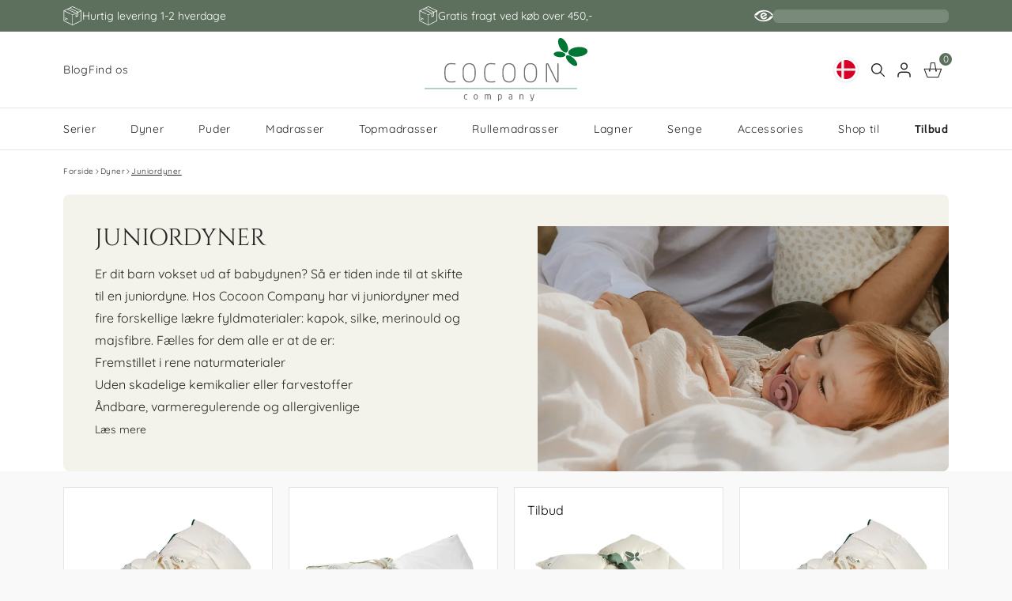

--- FILE ---
content_type: text/html; charset=ISO-8859-1
request_url: https://www.cocooncompany.dk/shop/47-juniordyner/
body_size: 100972
content:

<!DOCTYPE html>

<html lang="da">

<head prefix="og: http://ogp.me/ns#
                fb: http://ogp.me/ns/fb#
                ng: http://angularjs.org">
    <meta charset="windows-1252">

            
        

<title>Juniordyner - Allergivenlige & &Oslash;kologiske - Naturlig nattes&oslash;vn</title>
<meta name="viewport" content="width=device-width, initial-scale=1">
<meta name="generator" content="DanDomain Webshop">
<meta name="csrf_token" content="MTc2ODgxODUwOGM1NTJmMTJjNTIzODY1YTNjZTE4ZDBmM2YyNTZiMDc1ZmU0M2FiZDR3SnhkRE8xV1BBSmQ0ZTVPWWZVejV3MXNwRE1ZY1ZtZg==" />
<meta name="description"content="K&oslash;b Juniordyne her. Vi har et st&aelig;rkt udvalg af &oslash;kologiske og kemifrie Juniordyner, som kan give dit barn en tryg og ren s&oslash;vn. Se udvalget her."/>
<meta property="og:type"content="product.group"/>
<meta property="og:title"content="Juniordyner - Allergivenlige &amp; &Oslash;kologiske - Naturlig nattes&oslash;vn"/>
<meta property="og:url"content="https://www.cocooncompany.dk/shop/47-juniordyner/"/>
<meta property="og:image"content="https://shop95691.sfstatic.io/upload_dir/shop/_thumbs/Cocoon-Merino-Wool-merinould-junior-lifestyle-2-COCOON-COMPANY.w1200.jpg"/>
<meta property="og:sitename"content="Cocoon Company"/>
<meta property="og:description"content="K&oslash;b Juniordyne her. Vi har et st&aelig;rkt udvalg af &oslash;kologiske og kemifrie Juniordyner, som kan give dit barn en tryg og ren s&oslash;vn. Se udvalget her."/>

<link rel="apple-mobile-web-app-title" content="Cocoon Company">
<link rel="apple-touch-icon" sizes="180x180" href="/upload_dir/templates/cocoon_copy_copy_copy_copy/assets/images/favicon/apple-touch-icon.png">
<link rel="icon" type="image/png" sizes="32x32" href="/upload_dir/templates/cocoon_copy_copy_copy_copy/assets/images/favicon/favicon-32x32.png">
<link rel="icon" type="image/png" sizes="16x16" href="/upload_dir/templates/cocoon_copy_copy_copy_copy/assets/images/favicon/favicon-16x16.png">
<link rel="manifest" href="/upload_dir/templates/cocoon_copy_copy_copy_copy/assets/images/favicon/site.webmanifest">
<link rel="mask-icon" href="/upload_dir/templates/cocoon_copy_copy_copy_copy/assets/images/favicon/safari-pinned-tab.svg" color="#007634">
<link rel="shortcut icon" href="/upload_dir/templates/cocoon_copy_copy_copy_copy/assets/images/favicon/favicon.ico">
<meta name="msapplication-TileColor" content="#ffffff">
<meta name="msapplication-config" content="/upload_dir/templates/cocoon_copy_copy_copy_copy/assets/images/favicon/browserconfig.xml">
<meta name="theme-color" content="#ffffff">

<link rel="preconnect" href="https://shop95691.sfstatic.io" crossorigin>
<link rel="preconnect" href="https://sparxpres.dk" crossorigin>
<link rel="preconnect" href="https://js.klarna.com" crossorigin>
<link rel="preload" href="https://shop95691.sfstatic.io/upload_dir/templates/cocoon_copy_copy_copy_copy/assets/fonts/Quicksand/Quicksand-VariableFont_wght.ttf" as="font" type="font/ttf" crossorigin>
<link rel="preload" href="https://shop95691.sfstatic.io/upload_dir/templates/cocoon_copy_copy_copy_copy/assets/fonts/Cinzel/Cinzel-VariableFont_wght.ttf" as="font" type="font/ttf" crossorigin>
<link rel="preload" href="https://shop95691.sfstatic.io/upload_dir/templates/cocoon_copy_copy_copy_copy/assets/fonts/Montserrat/Montserrat-VariableFont_wght.ttf" as="font" type="font/ttf" crossorigin>
<link rel="preload" href="https://shop95691.sfstatic.io/upload_dir/templates/cocoon_copy_copy_copy_copy/assets/fonts/Cabin/Cabin-VariableFont_wdth,wght.ttf" as="font" type="font/ttf" crossorigin>


<style>
    /* Quicksand variable font */
    @font-face {
        font-family: 'Quicksand';
        src: url('https://shop95691.sfstatic.io/upload_dir/templates/cocoon_copy_copy_copy_copy/assets/fonts/Quicksand/Quicksand-VariableFont_wght.ttf') format('truetype-variations');
        font-weight: 300 700; /* Supports weight range from 300 to 700 */
        font-style: normal;
        font-display: swap;
    }

    /* Cinzel variable font */
    @font-face {
        font-family: 'Cinzel';
        src: url('https://shop95691.sfstatic.io/upload_dir/templates/cocoon_copy_copy_copy_copy/assets/fonts/Cinzel/Cinzel-VariableFont_wght.ttf') format('truetype-variations');
        font-weight: 100 700; /* Supports weight range from 400 to 700 */
        font-style: normal;
        font-display: swap;
    }

    /* Montserrat variable font */
    @font-face {
        font-family: 'Montserrat';
        src: url('https://shop95691.sfstatic.io/upload_dir/templates/cocoon_copy_copy_copy_copy/assets/fonts/Montserrat/Montserrat-VariableFont_wght.ttf') format('truetype-variations');
        font-weight: 100 900; /* Full range of weights */
        font-style: normal;
        font-display: swap;
    }

    /* Cabin variable font */
    @font-face {
        font-family: 'Cabin';
        src: url('https://shop95691.sfstatic.io/upload_dir/templates/cocoon_copy_copy_copy_copy/assets/fonts/Cabin/Cabin-VariableFont_wdth,wght.ttf') format('truetype-variations');
        font-weight: 400 700; /* Range of weights */
        font-style: normal;
        font-display: swap;
    }
</style>

    
<link href="https://shop95691.sfstatic.io/upload_dir/templates/cocoon_copy_copy_copy_copy/assets/css/libs.css?v=20260119095237" rel="preload stylesheet" as="style" type="text/css" crossorigin="anonymous" >
<link href="https://shop95691.sfstatic.io/upload_dir/templates/cocoon_copy_copy_copy_copy/assets/css/template.css?v=20260119095237" rel="preload stylesheet" as="style" type="text/css" crossorigin="anonymous" >
<link href="https://shop95691.sfstatic.io/upload_dir/templates/cocoon_copy_copy_copy_copy/assets/css/tailwind.css?v=20260119095237" rel="preload stylesheet" as="style" type="text/css" crossorigin="anonymous" >
<link href="https://shop95691.sfstatic.io/upload_dir/templates/cocoon_copy_copy_copy_copy/assets/css/swiper-bundle.min.css?v=20250331132517" rel="preload stylesheet" as="style" type="text/css" crossorigin="anonymous" >
<link href="https://shop95691.sfstatic.io/upload_dir/templates/cocoon_copy_copy_copy_copy/modules/widgets/livesearch/livesearch.css?v=20250430133839" rel="preload stylesheet" as="style" type="text/css" crossorigin="anonymous" >
<link rel="preload" as="image" href="https://shop95691.sfstatic.io/upload_dir/shop/_thumbs/Cocoon-Merino-Wool-merinould-junior-lifestyle-2-COCOON-COMPANY.w1920.jpg" imagesrcset="https://shop95691.sfstatic.io/upload_dir/shop/_thumbs/Cocoon-Merino-Wool-merinould-junior-lifestyle-2-COCOON-COMPANY.w420.jpg 420w, https://shop95691.sfstatic.io/upload_dir/shop/_thumbs/Cocoon-Merino-Wool-merinould-junior-lifestyle-2-COCOON-COMPANY.w768.jpg 768w, https://shop95691.sfstatic.io/upload_dir/shop/_thumbs/Cocoon-Merino-Wool-merinould-junior-lifestyle-2-COCOON-COMPANY.w1920.jpg 1920w" imagesizes="(max-width: 420px) 420px, (max-width: 768px) 768px, 1920px" >
<link rel="canonical" href="https://www.cocooncompany.dk/shop/47-juniordyner/">




<link rel="alternate" href="https://www.cocooncompany.dk/shop/47-juniordyner/" hreflang="da-dk" >


<link rel="alternate" href="https://www.cocoon-company.com/shop/47-junior-duvets/" hreflang="en" >
<link rel="alternate" href="https://www.cocoon-company.com/shop/47-junior-duvets/" hreflang="x-default" >


<link rel="alternate" href="https://www.cocoon-company.se/shop/47-juniortacken/" hreflang="sv-se" >
<script>
window.platform = window.platform || {};(function (q) {var topics = {}, subUid = -1;q.subscribe = function(topic, func) {if (!topics[topic]) {topics[topic] = [];}var token = (++subUid).toString();topics[topic].push({token: token,func: func});return token;};q.publish = function(topic, args) {if (!topics[topic]) {return false;}setTimeout(function() {var subscribers = topics[topic],len = subscribers ? subscribers.length : 0;while (len--) {subscribers[len].func(topic, args);}}, 0);return true;};q.unsubscribe = function(token) {for (var m in topics) {if (topics[m]) {for (var i = 0, j = topics[m].length; i < j; i++) {if (topics[m][i].token === token) {topics[m].splice(i, 1);return token;}}}}return false;};})(window.platform);
</script>
<script>
(function() {
  const ua = navigator.userAgent || '';
  const isKnownBotUA = /(?:bot|crawler|spider|slurp|bingpreview|mediapartners-google|googlebot|bingbot|yandex|baiduspider|duckduckbot|facebookexternalhit|twitterbot|linkedinbot|pinterest|embedly|quora link preview|applebot|gptbot|perplexitybot|claudebot)/i.test(ua);
  const isBot = isKnownBotUA;
  if (isBot) {
    document.documentElement.classList.add('is-bot');
    if (document.readyState === 'loading') {
      document.addEventListener('DOMContentLoaded', () => {
        document.querySelectorAll('.w-cookie').forEach(el => el.remove());
      });
    } else {
      document.querySelectorAll('.w-cookie').forEach(el => el.remove());
    }
  }
})();
</script>

<style>
    html.is-bot .w-cookie {
        display: none !important;
        visibility: hidden !important;
        pointer-events: none !important;
        opacity: 0 !important;
        height: 0 !important;
        width: 0 !important;
        overflow: hidden !important;
        position: absolute !important;
        top: -9999px !important;
        left: -9999px !important;
        z-index: -9999 !important;
    }
</style>

<script type="application/ld+json">
{"@context": "https://schema.org","@type": ["Organization", "OnlineStore"],"@id": "https://www.cocooncompany.dk/#cocooncompany","name": "Cocoon Company","url": "https://www.cocooncompany.dk","logo": "https://shop95691.sfstatic.io/upload_dir/templates/cocoon_copy_copy_copy_copy/assets/images/logo.svg","acceptedPaymentMethod": ["http://purl.org/goodrelations/v1#ByBankTransferInAdvance","http://purl.org/goodrelations/v1#ByInvoice","http://purl.org/goodrelations/v1#PayPal","http://purl.org/goodrelations/v1#GoogleCheckout","http://purl.org/goodrelations/v1#DirectDebit"],"brand": {"@type": "Brand","name": "Cocoon Company","logo": "https://shop95691.sfstatic.io/upload_dir/templates/cocoon_copy_copy_copy_copy/assets/images/logo.svg"},"vatID": "DK33599994","contactPoint": {"@type": "ContactPoint","telephone": "+4540491132","contactType": "Customer Service","areaServed": ["BE", "DK", "EE", "FI", "FR", "IE", "IS", "IT", "CN", "LT", "LU", "NL", "AT", "PL", "PT", "RO", "CH", "SK", "ES", "GB", "SE", "CZ", "DE"],"availableLanguage": [{"@type": "Language","name": "Danish","alternateName": "da"},{"@type": "Language","name": "English","alternateName": "en"},{"@type": "Language","name": "Swedish","alternateName": "sv"}]},"sameAs": ["https://www.facebook.com/cocooncompany","https://www.instagram.com/cocoon_company"],"address": {"@type": "PostalAddress","streetAddress": "Erhvervsparken 1","addressLocality": "F&aring;rvang","postalCode": "8882","addressCountry": "DK"}}
</script>





<script>
var shippingDeadlines = [
null,       // S&oslash;ndag
"11:00",    // Mandag
"11:00",    // Tirsdag
"11:00",    // Onsdag
"11:00",    // Torsdag
"10:00",    // Fredag
null        // L&oslash;rdag
];
</script>
<script async data-environment="production" src="https://js.klarna.com/web-sdk/v1/klarna.js" data-client-id="b4ff635a-7006-5c41-b8d6-6594f352a3b4"></script>

<script>
(function(d,l){var f=d.getElementsByTagName('script')[0],s=d.createElement('script');s.async=true;s.src='https://sparxpres.dk/app/webintegration/static/module-loader.js';s.onload=function(){sparxpresClientLoader(l);};f.parentNode.insertBefore(s,f);})(document,'64281a23-64fc-4a86-89df-8a2c8e9834f4');
</script>





        
            
        
        


<script>


    window.dataLayer = window.dataLayer || [];
    function gtag(){dataLayer.push(arguments);}
    gtag('js', new Date());

        
    gtag('consent', 'default', {"functionality_storage":"denied","security_storage":"denied","personalization_storage":"denied","analytics_storage":"denied","ad_storage":"denied","ad_user_data":"denied","ad_personalization":"denied"});

            
    
                        
                    
                    
                                
    

        gtag('consent', 'update', {"functionality_storage":"granted","security_storage":"granted","personalization_storage":"granted","analytics_storage":"granted","ad_storage":"granted","ad_user_data":"granted","ad_personalization":"granted"});
    



    

        if (sessionStorage.getItem('referrer') !== null) {
            window.dataLayer = window.dataLayer || [];
            window.dataLayer.push({
                'page_referrer': sessionStorage.getItem('referrer')
            });
            sessionStorage.removeItem('referrer');
        }
    


        
                
        </script>
    
        
    
        <script async src="https://www.googletagmanager.com/gtm.js?id=GTM-K4PCJ2Q6" id="google-tagmanager"></script>
    <script>
    window.dataLayer = window.dataLayer || [];
    window.dataLayer.push({'gtm.start': new Date().getTime(), event: 'gtm.js'});
    </script>

    
        <style type="text/css">
        [ng\:cloak],
        [ng-cloak],
        [data-ng-cloak],
        [x-ng-cloak],
        .ng-cloak,
        .x-ng-cloak,
        .ng-hide:not(.ng-hide-animate) {
            display: none !important;
        }

                    .font-ctaheading {
                font-family: 'Cinzel';
                font-weight: 100;
                text-transform: uppercase;
            }

                            .font-bold {
                font-family: 'Cabin';
            }

            .font-Montserrat .font-bold, .font-Montserrat.font-bold {
                font-family: 'Montserrat';
            }

        
                    .font-sans {
                font-family: 'Quicksand';
            }

        
        .font-sans-serif {
            font-family: 'Cinzel';
            font-weight: 100;
            text-transform: uppercase;
        }

                    .button {
                font-family: 'Cabin';
                min-width: 125px;
            }

            .button.font-bold {
                font-family: 'Cabin';
            }

        
                    .bg-secondary,
            .bg-primary {
                color: #ffffff;
            }

                            .text-primary,
            .text-secondary {
                color: #5d705d;
            }

                            .text-textcolor {
                color: #252522;
            }

        
                    .text-darker {
                color: #252522;
            }

        
                    .bg-secondary,
            .bg-primary {
                background-color: #5d705d;
            }

            .fill-primary {
                fill: #5d705d;
            }

            .hover\:bg-secondary\/90:hover,
            .hover\:bg-primary\/90:hover {
                background-color: #5d705dE6;
            }

            .hover\:bg-secondary\/20:hover,
            .hover\:bg-primary\/20:hover {
                background-color: #5d705d33;
            }

            .hover\:bg-secondary\/40:hover,
            .hover\:bg-primary\/40:hover {
                background-color: #5d705d66;
            }

            .disabled\:bg-secondary\/50:disabled,
            .disabled\:bg-primary\/50:disabled {
                background-color: #5d705d80;
            }

            .peer:checked~.peer-checked\:bg-secondary,
            .peer:checked~.peer-checked\:bg-primary {
                background-color: #5d705d;
            }

            .hover\:border-secondary:hover,
            .hover\:border-primary:hover {
                border-color: #5d705d;
            }

        
        .templateview {
            display: flex;
            padding: 0px 0.3em !important;
            font-size: 12px;
            align-items: center;
            right: 0;
            left: auto !important;
            border-left: 1px solid !important;
            border-right: 0 !important;
        }

        .templateview img {
            display: none !important;
        }

        :root {
            --font-big-heading: 'Cinzel';
            --font-heading: 'Quicksand';
            --font-text: 'Quicksand';
            --font-button: 'Cabin';
            --textcolor: #252522;
            --darkertextcolor: #252522;
            --ctatextcolor: #5d705d;
            --buttontextcolor: #ffffff;
            --buttoncolor: #5d705d;
            --productcardbg: #f3f2eb;
            --bypasscontainer-width: 99vw;
        }
    </style>

</head>

<body id="ng-app" data-ng-app="platform-app" data-ng-strict-di
    class="type-product page2  font-sans text-textcolor bg-gray-100"
    itemscope itemtype="http://schema.org/WebPage">

        
    

    
                    



                    
    

                    
<div class="overwrite-bg text-white" style="background-color: #5d705d;">
    <div class="px-2 lg:px-20 py-2">
        <div class="swiper usp-swiper lg:!flex lg:!items-center lg:!justify-between lg:!gap-4 lg:!w-auto text-xs sm:text-sm">
            <div class="swiper-wrapper lg:!flex lg:!justify-between lg:!w-full lg:!transform-none">
                <div class="swiper-slide lg:!w-auto lg:!height-auto">
                    <span class="flex items-center gap-2 justify-center lg:justify-start">
                        <svg xmlns="http://www.w3.org/2000/svg" xmlns:xlink="http://www.w3.org/1999/xlink" width="43px" height="45px" viewBox="0 0 43 45" version="1.1" class="w-6 h-6 flex-none"><g stroke="none" stroke-width="1" fill="none" fill-rule="evenodd"><g fill="#FFFFFF"><path d="M41.730614,9.90973684 L21.3386842,0.0653508772 C21.1578947,-0.0218421053 20.9473684,-0.0218421053 20.7666667,0.0653508772 L0.374649123,9.90973684 C0.147280702,10.0194737 0.00280701754,10.2497368 0.00280701754,10.502193 L0.00280701754,34.41 C0.00280701754,34.6624561 0.147280702,34.8927193 0.374649123,35.0024561 L20.7665789,44.8468421 C20.8569298,44.8904386 20.9548246,44.9122807 21.0526316,44.9122807 C21.1504386,44.9122807 21.2482456,44.8904386 21.3386842,44.8468421 L41.730614,35.0024561 C41.9579825,34.8927193 42.1024561,34.6624561 42.1024561,34.41 L42.1024561,10.5022807 C42.1024561,10.2496491 41.9578947,10.0195614 41.730614,9.90973684 Z M21.0526316,1.38842105 L39.9313158,10.502193 L34.4587719,13.1441228 C34.4241228,13.1177193 34.3875439,13.0933333 34.3473684,13.0739474 L15.5969298,4.02219298 L21.0526316,1.38842105 Z M14.1111404,4.76605263 L32.9623684,13.8665789 L29.1014035,15.7305263 L10.2579825,6.63368421 L14.1111404,4.76605263 Z M33.4034211,15.1146491 L33.4034211,22.0046491 L29.7970175,23.7457018 L29.7970175,16.8557018 L33.4034211,15.1146491 Z M40.7866667,33.997193 L21.7105263,43.2061404 L21.7105263,20.7594737 L26.2607895,18.562807 C26.5879825,18.4048246 26.7251754,18.0115789 26.567193,17.6842982 C26.4092105,17.357193 26.0159649,17.2198246 25.6886842,17.3778947 L21.0526316,19.6160526 L19.2284211,18.7353509 C18.9011404,18.577193 18.5078947,18.7145614 18.3499123,19.0417544 C18.1919298,19.3689474 18.3291228,19.7622807 18.6563158,19.9202632 L20.3947368,20.7594737 L20.3947368,43.2061404 L1.31859649,33.9970175 L1.31859649,11.5503509 L15.8449123,18.5630702 C15.9371053,18.6076316 16.0345614,18.6286842 16.1304386,18.6286842 C16.375,18.6286842 16.6099123,18.4916667 16.7233333,18.2566667 C16.8813158,17.9294737 16.7441228,17.5361404 16.4169298,17.3781579 L2.17394737,10.502193 L8.70947368,7.34710526 L28.4721053,16.8877193 C28.475,16.8917544 28.4782456,16.8953509 28.4812281,16.8992982 L28.4812281,24.7939474 C28.4812281,25.0203509 28.5976316,25.2307895 28.789386,25.3512281 C28.8958772,25.4180702 29.0173684,25.4518421 29.1392105,25.4518421 C29.2367544,25.4518421 29.3345614,25.4301754 29.4251754,25.3864035 L34.3473684,23.0101754 C34.5747368,22.9004386 34.7192105,22.6702632 34.7192105,22.4177193 L34.7192105,14.4795614 L40.7866667,11.5504386 L40.7866667,33.997193 Z" fill-rule="nonzero"></path><path d="M6.74789474,31.4455263 L3.75535088,30.0008772 C3.42798246,29.8427193 3.03482456,29.9800877 2.87684211,30.3072807 C2.71885965,30.6344737 2.85605263,31.027807 3.18324561,31.1857895 L6.17578947,32.6304386 C6.26798246,32.675 6.3654386,32.6960526 6.46131579,32.6960526 C6.70587719,32.6960526 6.94078947,32.5590351 7.05421053,32.3240351 C7.2122807,31.9967544 7.07508772,31.6035965 6.74789474,31.4455263 Z"></path><path d="M9.50201754,29.652807 L3.75947368,26.8805263 C3.43219298,26.7225439 3.03894737,26.8597368 2.88096491,27.1870175 C2.72307018,27.5142105 2.86026316,27.9075439 3.18745614,28.0655263 L8.93,30.837807 C9.02219298,30.8822807 9.11964912,30.9034211 9.21552632,30.9034211 C9.46008772,30.9034211 9.695,30.7664035 9.80842105,30.5314035 C9.96640351,30.2040351 9.82921053,29.8107018 9.50201754,29.652807 Z"></path></g></g></svg>
                        Hurtig levering 1-2 hverdage
                    </span>
                </div>
                <div class="swiper-slide lg:!w-auto lg:!height-auto">
                    <span class="flex items-center gap-2 justify-center">
                        <svg xmlns="http://www.w3.org/2000/svg" xmlns:xlink="http://www.w3.org/1999/xlink" width="43px" height="45px" viewBox="0 0 43 45" version="1.1" class="w-6 h-6 flex-none"><g stroke="none" stroke-width="1" fill="none" fill-rule="evenodd"><g fill="#FFFFFF"><path d="M41.730614,9.90973684 L21.3386842,0.0653508772 C21.1578947,-0.0218421053 20.9473684,-0.0218421053 20.7666667,0.0653508772 L0.374649123,9.90973684 C0.147280702,10.0194737 0.00280701754,10.2497368 0.00280701754,10.502193 L0.00280701754,34.41 C0.00280701754,34.6624561 0.147280702,34.8927193 0.374649123,35.0024561 L20.7665789,44.8468421 C20.8569298,44.8904386 20.9548246,44.9122807 21.0526316,44.9122807 C21.1504386,44.9122807 21.2482456,44.8904386 21.3386842,44.8468421 L41.730614,35.0024561 C41.9579825,34.8927193 42.1024561,34.6624561 42.1024561,34.41 L42.1024561,10.5022807 C42.1024561,10.2496491 41.9578947,10.0195614 41.730614,9.90973684 Z M21.0526316,1.38842105 L39.9313158,10.502193 L34.4587719,13.1441228 C34.4241228,13.1177193 34.3875439,13.0933333 34.3473684,13.0739474 L15.5969298,4.02219298 L21.0526316,1.38842105 Z M14.1111404,4.76605263 L32.9623684,13.8665789 L29.1014035,15.7305263 L10.2579825,6.63368421 L14.1111404,4.76605263 Z M33.4034211,15.1146491 L33.4034211,22.0046491 L29.7970175,23.7457018 L29.7970175,16.8557018 L33.4034211,15.1146491 Z M40.7866667,33.997193 L21.7105263,43.2061404 L21.7105263,20.7594737 L26.2607895,18.562807 C26.5879825,18.4048246 26.7251754,18.0115789 26.567193,17.6842982 C26.4092105,17.357193 26.0159649,17.2198246 25.6886842,17.3778947 L21.0526316,19.6160526 L19.2284211,18.7353509 C18.9011404,18.577193 18.5078947,18.7145614 18.3499123,19.0417544 C18.1919298,19.3689474 18.3291228,19.7622807 18.6563158,19.9202632 L20.3947368,20.7594737 L20.3947368,43.2061404 L1.31859649,33.9970175 L1.31859649,11.5503509 L15.8449123,18.5630702 C15.9371053,18.6076316 16.0345614,18.6286842 16.1304386,18.6286842 C16.375,18.6286842 16.6099123,18.4916667 16.7233333,18.2566667 C16.8813158,17.9294737 16.7441228,17.5361404 16.4169298,17.3781579 L2.17394737,10.502193 L8.70947368,7.34710526 L28.4721053,16.8877193 C28.475,16.8917544 28.4782456,16.8953509 28.4812281,16.8992982 L28.4812281,24.7939474 C28.4812281,25.0203509 28.5976316,25.2307895 28.789386,25.3512281 C28.8958772,25.4180702 29.0173684,25.4518421 29.1392105,25.4518421 C29.2367544,25.4518421 29.3345614,25.4301754 29.4251754,25.3864035 L34.3473684,23.0101754 C34.5747368,22.9004386 34.7192105,22.6702632 34.7192105,22.4177193 L34.7192105,14.4795614 L40.7866667,11.5504386 L40.7866667,33.997193 Z" fill-rule="nonzero"></path><path d="M6.74789474,31.4455263 L3.75535088,30.0008772 C3.42798246,29.8427193 3.03482456,29.9800877 2.87684211,30.3072807 C2.71885965,30.6344737 2.85605263,31.027807 3.18324561,31.1857895 L6.17578947,32.6304386 C6.26798246,32.675 6.3654386,32.6960526 6.46131579,32.6960526 C6.70587719,32.6960526 6.94078947,32.5590351 7.05421053,32.3240351 C7.2122807,31.9967544 7.07508772,31.6035965 6.74789474,31.4455263 Z"></path><path d="M9.50201754,29.652807 L3.75947368,26.8805263 C3.43219298,26.7225439 3.03894737,26.8597368 2.88096491,27.1870175 C2.72307018,27.5142105 2.86026316,27.9075439 3.18745614,28.0655263 L8.93,30.837807 C9.02219298,30.8822807 9.11964912,30.9034211 9.21552632,30.9034211 C9.46008772,30.9034211 9.695,30.7664035 9.80842105,30.5314035 C9.96640351,30.2040351 9.82921053,29.8107018 9.50201754,29.652807 Z"></path></g></g></svg>
                        Gratis fragt ved k&oslash;b over 450,-
                    </span>
                </div>
                <div class="swiper-slide lg:!w-auto lg:!height-auto" id="emaerket-usp">
                    <span class="flex items-center gap-2 justify-center lg:justify-end">
                        <svg version="1.1" xmlns="http://www.w3.org/2000/svg" viewBox="0 0 840.3 501.3" style="width: 24px; height: 24px;"><g fill="#FFF"><path d="M106.2,231.7H10c-7.3,0-11.8-8-8-14.2c14.2-23.1,48.8-71.3,114.7-119.4c0,0,0.1-0.1,0.1-0.1 c2.2-2,71.7-62.5,194-87.5c0,0,169.7-40,333.8,36.1c0,0,137.2,68.5,194.5,171.3c3.5,6.2-1.1,13.8-8.2,13.8h-41 c-13.4,0-25.8-7.1-32.3-18.7c-12.1-21.2-38.8-58.1-93.3-97.2c0,0-98.6-72.8-253.4-57.5c0,0-88.2,6.4-161.1,52.1 c-0.1,0-0.1,0.1-0.2,0.1c-2,1-46.3,22.9-110.8,105.3C131,225.9,118.9,231.7,106.2,231.7"></path><path d="M734.1,269.6h96.2c7.3,0,11.8,8,8,14.2c-14.2,23.1-48.8,71.2-114.6,119.4c-0.1,0.1-0.1,0.1-0.2,0.2 c-2.8,2.5-72.2,62.6-194,87.5c0,0-169.7,40-333.8-36.1c0,0-137.2-68.5-194.5-171.3c-3.5-6.2,1.1-13.8,8.2-13.8h41 c13.4,0,25.8,7.1,32.3,18.7c12.1,21.2,38.8,58.1,93.3,97.2c0,0,98.6,72.8,253.4,57.5c0,0,88.1-6.4,161-52.1 c0.1-0.1,0.2-0.1,0.3-0.1c2.6-1.3,46.7-23.5,110.7-105.2C709.3,275.5,721.3,269.6,734.1,269.6"></path><path d="M517.6,291.4c-10.8,0.1-20.9,5.3-27,14.2c-7.7,11-21.4,25.6-43.4,32.6c0,0-53,19.2-92-25.4l200.6-90 c7.9-3.5,11.8-13.1,8.7-21.1c-22.5-58.8-80.3-100.1-147.6-97.9c-80.2,2.7-145.2,68.3-147.1,148.5 c-2.1,85.9,66.9,156.1,152.3,156.1c68.1,0,125.8-44.7,145.3-106.4c1.7-5.4-2.4-10.8-8-10.8L517.6,291.4z M334.8,257 c0-47.2,38.3-85.5,85.5-85.5c26.5,0,50.1,12,65.8,30.9l-150.3,67.8C335.1,265.9,334.8,261.5,334.8,257"></path></g></svg>
                        <span class="emaerket-loader" aria-hidden="true"></span>
                        <span id="emaerket-default-text" class="sr-only">4.8/5 anbefaler | 110 bed&oslash;mmelser</span>
                    </span>
                </div>
            </div>
        </div>
    </div>
</div>

<style>
    
        @media (max-width: 1024px) {
            .usp-swiper {
                width: 100%;
            }
            .usp-swiper .swiper-slide {
                display: flex;
                justify-content: center;
                align-items: center;
            }
        }

        @media (min-width: 1024px) {
            .usp-swiper {
                overflow: visible !important;
            }
            .usp-swiper .swiper-wrapper {
                transform: none !important;
            }
            .usp-swiper .swiper-slide {
                flex: 1 !important;
            }
        }

        /* E-mÃ¦rket shimmer loader */
        .emaerket-loader {
            position: relative;
            display: inline-block;
            width: 222px;
            height: 17px;
            border-radius: 6px;
            background: rgba(255,255,255,0.18);
            overflow: hidden;
        }
        .emaerket-loader::after {
            content: "";
            position: absolute;
            inset: 0;
            background: linear-gradient(90deg, rgba(255,255,255,0) 0%, rgba(255,255,255,0.35) 50%, rgba(255,255,255,0) 100%);
            transform: translateX(-100%);
            animation: emaerket-shimmer 1.2s ease-in-out infinite;
        }
        @keyframes emaerket-shimmer {
            0% { transform: translateX(-100%); }
            100% { transform: translateX(100%); }
        }
    
</style>


        

<script type="text/javascript">
    let textRecommend = "anbefaler";
    let textReviews = "bedømmelser";
    
    document.addEventListener('DOMContentLoaded', function() {
        checkEmaerket();
        checkEmaerketAsync();
        if (window.innerWidth < 1024) {
            const swiper = new Swiper('.usp-swiper', {
                slidesPerView: 1,
                spaceBetween: 0,
                loop: true,
                autoplay: {
                    delay: 5000,
                    disableOnInteraction: false,
                    pauseOnMouseEnter: true,
                },
                speed: 300,
                breakpoints: {
                    1024: {
                        enabled: false,
                    }
                }
            });
        }
    });

    function checkEmaerket() {
        if (window.EmaerketWidgetConfig && window.EmaerketWidgetConfig.active) {
            insertEmaerketData();
        }
    }

    function checkEmaerketAsync() {
        const container = document.getElementById('emaerket-usp');
        const revealDefault = () => {
            const loader = container.querySelector('.emaerket-loader');
            const def = container.querySelector('#emaerket-default-text');
            if (loader) loader.remove();
            if (def) def.classList.remove('sr-only');
        };

        const tryRender = () => {
            if (!window.EmaerketWidgetConfig || !window.EmaerketWidgetConfig.active) return false;
            insertEmaerketData();
            return true;
        };

        if (tryRender()) return;
        let attempts = 0;
        const maxAttempts = 10;
        const poll = setInterval(() => {
            attempts++;
            if (tryRender()) {
                clearInterval(poll);
            } else if (attempts >= maxAttempts) {
                clearInterval(poll);
                revealDefault();
            }
        }, 500);
    }

    function insertEmaerketData() {
        let edata = window.EmaerketWidgetConfig;
        let emaerketSvg = '<svg version="1.1" xmlns="http://www.w3.org/2000/svg" viewBox="0 0 840.3 501.3" style="width: 24px; height: 24px;"><g fill="#FFF"><path d="M106.2,231.7H10c-7.3,0-11.8-8-8-14.2c14.2-23.1,48.8-71.3,114.7-119.4c0,0,0.1-0.1,0.1-0.1 c2.2-2,71.7-62.5,194-87.5c0,0,169.7-40,333.8,36.1c0,0,137.2,68.5,194.5,171.3c3.5,6.2-1.1,13.8-8.2,13.8h-41 c-13.4,0-25.8-7.1-32.3-18.7c-12.1-21.2-38.8-58.1-93.3-97.2c0,0-98.6-72.8-253.4-57.5c0,0-88.2,6.4-161.1,52.1 c-0.1,0-0.1,0.1-0.2,0.1c-2,1-46.3,22.9-110.8,105.3C131,225.9,118.9,231.7,106.2,231.7"></path><path d="M734.1,269.6h96.2c7.3,0,11.8,8,8,14.2c-14.2,23.1-48.8,71.2-114.6,119.4c-0.1,0.1-0.1,0.1-0.2,0.2 c-2.8,2.5-72.2,62.6-194,87.5c0,0-169.7,40-333.8-36.1c0,0-137.2-68.5-194.5-171.3c-3.5-6.2,1.1-13.8,8.2-13.8h41 c13.4,0,25.8,7.1,32.3,18.7c12.1,21.2,38.8,58.1,93.3,97.2c0,0,98.6,72.8,253.4,57.5c0,0,88.1-6.4,161-52.1 c0.1-0.1,0.2-0.1,0.3-0.1c2.6-1.3,46.7-23.5,110.7-105.2C709.3,275.5,721.3,269.6,734.1,269.6"></path><path d="M517.6,291.4c-10.8,0.1-20.9,5.3-27,14.2c-7.7,11-21.4,25.6-43.4,32.6c0,0-53,19.2-92-25.4l200.6-90 c7.9-3.5,11.8-13.1,8.7-21.1c-22.5-58.8-80.3-100.1-147.6-97.9c-80.2,2.7-145.2,68.3-147.1,148.5 c-2.1,85.9,66.9,156.1,152.3,156.1c68.1,0,125.8-44.7,145.3-106.4c1.7-5.4-2.4-10.8-8-10.8L517.6,291.4z M334.8,257 c0-47.2,38.3-85.5,85.5-85.5c26.5,0,50.1,12,65.8,30.9l-150.3,67.8C335.1,265.9,334.8,261.5,334.8,257"></path></g></svg>';
        let score = (edata.performanceData.customerScore.score / 2).toString().substring(0, 3);
        let reviewCount = new Intl.NumberFormat("da-DK").format(parseInt(edata.performanceData.customerScore.reviews));
        let emaerketText = `<span class="flex items-center gap-2 justify-center lg:justify-end">${emaerketSvg} <span>${score}/5 ${textRecommend} | ${reviewCount} <a href="https://certifikat.emaerket.dk/cocooncompany.dk#bedoemmelser" class="underline" target="_blank" rel="noopener noreferrer">${textReviews}</a></span></span>`;
        document.getElementById('emaerket-usp').innerHTML = emaerketText;
    }

    
</script><div class="sticky lg:relative top-0 z-[31] w-full" id="header">
    <header class="bg-white pt-2">
        <div class="flex gap-6 justify-between lg:justify-start sm:gap-12 items-end">
            <div class="flex-col flex flex-1">
                <div class="border-b border-light-gray lg:pb-2">
                    <div
                        class="flex gap-4 items-center justify-between container">

                        <div class="h-full w-fit flex items-center flex-1 gap-2 lg:gap-0">
                            <div class="h-full flex items-center lg:hidden text-grey" data-sidebar="open">
                                <svg xmlns="http://www.w3.org/2000/svg" fill="none" viewBox="0 0 24 24" stroke-width="1.5"
                                    stroke="currentColor" class="w-6 h-6 flex-none">
                                    <path stroke-linecap="round" stroke-linejoin="round"
                                        d="M3.75 6.75h16.5M3.75 12h16.5m-16.5 5.25h16.5" />
                                </svg>
                            </div>


                            <div class="h-full w-fit flex lg:hidden gap-4 items-center">
                                <a href="/" class="flex items-center h-full">
                                    <img src="https://shop95691.sfstatic.io/upload_dir/templates/cocoon_copy_copy_copy_copy/assets/images/logo.webp" width="180" height="56"
                                        alt="Cocoon Company ApS" class="w-auto h-10 object-contain mb-[22px]">
                                </a>
                            </div>

                            <ul class="hidden lg:flex gap-4 items-center">
                                
                                                                                                            <li><a href="/blog/"
                                                class="text-sm tracking-wider flex gap-2 items-center justify-between text-darker">Blog</a>
                                        </li>
                                    
                                                                <li>
                                    <a data-fancybox data-src="#shop" href="#"
                                        class="text-sm tracking-wider flex gap-2 items-center justify-between text-darker">Find os</a>
                                </li>
                                                            </ul>
                        </div>

                        <div class="h-full w-fit hidden lg:flex gap-4 items-center justify-center flex-[2]">
                            <a href="/" class="flex items-center h-full">
                                <img src="https://shop95691.sfstatic.io/upload_dir/templates/cocoon_copy_copy_copy_copy/assets/images/logo.svg" width="180" height="56"
                                    alt="Cocoon Company ApS" class="w-auto h-20 object-contain hidden lg:block">
                            </a>
                        </div>


                        <div class="h-full flex justify-end items-center flex-1 gap-2 lg:gap-0">

                            <div class="lg:hidden group h-full flex flex-col items-center justify-center text-textcolor relative cursor-pointer p-1 sm:p-2"
                                data-controller="search">
                                <svg height="17" viewBox="0 0 18 18" width="17">
                                    <path id="a"
                                        d="m7.26008345 0c-4.00556328 0-7.26008345 3.25-7.26008345 7.25s3.25452017 7.25 7.26008345 7.25c1.72739916 0 3.32962445-.6 4.55632825-1.625l4.906815 4.9c.3004172.3.7760779.3 1.0514604 0 .3004172-.3.3004172-.75 0-1.05l-4.9068151-4.9c1.0264256-1.25 1.6272601-2.85 1.6272601-4.575.0250348-4-3.2294854-7.25-7.23504865-7.25zm0 1.5c3.17941585 0 5.75799725 2.575 5.75799725 5.75s-2.5785814 5.75-5.75799725 5.75c-3.17941586 0-5.75799722-2.575-5.75799722-5.75 0-3.2 2.57858136-5.75 5.75799722-5.75z"
                                        fill="currentColor"></path>
                                </svg>
                            </div>

                            <div class="group cursor-pointer p-1 sm:p-2 block">
                                    
            
                        
        

                                        
                    <div class="md:relative h-full flex items-center">
                <button type="button" class="lang-country-trigger inline-flex items-center justify-center w-6 md:w-8 h-6 md:h-8 rounded-full overflow-hidden border border-gray-200 bg-white shadow-sm hover:shadow transition">
                                            <img src="https://hatscripts.github.io/circle-flags/flags/dk.svg" alt="DK" class="w-5 md:w-6 h-5 md:h-6" loading="lazy">
                                    </button>

                <div class="lang-country-popup absolute top-full right-0 md:mt-2 bg-white text-black shadow-lg md:rounded-lg w-full md:w-[450px] p-4 hidden z-50">
                    <div class="grid grid-cols-2 gap-4">
                        <div>
                            <div class="text-xs uppercase tracking-wide text-gray-500 mb-2">Sprog</div>
                            <ul class="space-y-1">
                                                                    <li>
                                        <button type="button" class="w-full text-left flex items-center gap-2 px-2 py-1 rounded hover:bg-gray-50 focus:outline-none" data-languageiso="DK">
                                                                                                                                    <img src="https://hatscripts.github.io/circle-flags/flags/dk.svg" alt="DK" class="w-4 h-4" loading="lazy">
                                            <span class="text-sm">Dansk</span>
                                        </button>
                                    </li>
                                                                    <li>
                                        <button type="button" class="w-full text-left flex items-center gap-2 px-2 py-1 rounded hover:bg-gray-50 focus:outline-none" data-languageiso="UK">
                                                                                                                                    <img src="https://hatscripts.github.io/circle-flags/flags/gb.svg" alt="UK" class="w-4 h-4" loading="lazy">
                                            <span class="text-sm">English</span>
                                        </button>
                                    </li>
                                                                    <li>
                                        <button type="button" class="w-full text-left flex items-center gap-2 px-2 py-1 rounded hover:bg-gray-50 focus:outline-none" data-languageiso="SE">
                                                                                                                                    <img src="https://hatscripts.github.io/circle-flags/flags/se.svg" alt="SE" class="w-4 h-4" loading="lazy">
                                            <span class="text-sm">Svenska</span>
                                        </button>
                                    </li>
                                                            </ul>
                        </div>
                        <div>
                            <div class="text-xs uppercase tracking-wide text-gray-500 mb-2">Levering til</div>
                            <ul class="max-h-56 overflow-auto pr-1 space-y-1 custom-scrollbar">
                                                                                                                                                                                                                    <li>
                                        <button type="button" class="w-full text-left flex items-center gap-2 px-2 py-1 rounded hover:bg-gray-50 focus:outline-none" data-deliverycountry="BE">
                                                                                                                                    <img src="https://hatscripts.github.io/circle-flags/flags/be.svg" alt="BE" class="w-4 h-4" loading="lazy">
                                            <span class="text-sm">Belgien (EUR)</span>
                                        </button>
                                    </li>
                                                                                                                                                                                                                                                                                                <li>
                                        <button type="button" class="w-full text-left flex items-center gap-2 px-2 py-1 rounded hover:bg-gray-50 focus:outline-none" data-deliverycountry="DK">
                                                                                                                                    <img src="https://hatscripts.github.io/circle-flags/flags/dk.svg" alt="DK" class="w-4 h-4" loading="lazy">
                                            <span class="text-sm">Danmark (DKK)</span>
                                        </button>
                                    </li>
                                                                                                                                                                                                                    <li>
                                        <button type="button" class="w-full text-left flex items-center gap-2 px-2 py-1 rounded hover:bg-gray-50 focus:outline-none" data-deliverycountry="EE">
                                                                                                                                    <img src="https://hatscripts.github.io/circle-flags/flags/ee.svg" alt="EE" class="w-4 h-4" loading="lazy">
                                            <span class="text-sm">Estland (EUR)</span>
                                        </button>
                                    </li>
                                                                                                                                                                                                                    <li>
                                        <button type="button" class="w-full text-left flex items-center gap-2 px-2 py-1 rounded hover:bg-gray-50 focus:outline-none" data-deliverycountry="FI">
                                                                                                                                    <img src="https://hatscripts.github.io/circle-flags/flags/fi.svg" alt="FI" class="w-4 h-4" loading="lazy">
                                            <span class="text-sm">Finland (EUR)</span>
                                        </button>
                                    </li>
                                                                                                                                                                                                                    <li>
                                        <button type="button" class="w-full text-left flex items-center gap-2 px-2 py-1 rounded hover:bg-gray-50 focus:outline-none" data-deliverycountry="FR">
                                                                                                                                    <img src="https://hatscripts.github.io/circle-flags/flags/fr.svg" alt="FR" class="w-4 h-4" loading="lazy">
                                            <span class="text-sm">Frankrig (EUR)</span>
                                        </button>
                                    </li>
                                                                                                                                                                                                                    <li>
                                        <button type="button" class="w-full text-left flex items-center gap-2 px-2 py-1 rounded hover:bg-gray-50 focus:outline-none" data-deliverycountry="NL">
                                                                                                                                    <img src="https://hatscripts.github.io/circle-flags/flags/nl.svg" alt="NL" class="w-4 h-4" loading="lazy">
                                            <span class="text-sm">Holland (EUR)</span>
                                        </button>
                                    </li>
                                                                                                                                                                                                                    <li>
                                        <button type="button" class="w-full text-left flex items-center gap-2 px-2 py-1 rounded hover:bg-gray-50 focus:outline-none" data-deliverycountry="IE">
                                                                                                                                    <img src="https://hatscripts.github.io/circle-flags/flags/ie.svg" alt="IE" class="w-4 h-4" loading="lazy">
                                            <span class="text-sm">Irland (EUR)</span>
                                        </button>
                                    </li>
                                                                                                                                                                                                                    <li>
                                        <button type="button" class="w-full text-left flex items-center gap-2 px-2 py-1 rounded hover:bg-gray-50 focus:outline-none" data-deliverycountry="IS">
                                                                                                                                    <img src="https://hatscripts.github.io/circle-flags/flags/is.svg" alt="IS" class="w-4 h-4" loading="lazy">
                                            <span class="text-sm">Island (EUR)</span>
                                        </button>
                                    </li>
                                                                                                                                                                                                                    <li>
                                        <button type="button" class="w-full text-left flex items-center gap-2 px-2 py-1 rounded hover:bg-gray-50 focus:outline-none" data-deliverycountry="IT">
                                                                                                                                    <img src="https://hatscripts.github.io/circle-flags/flags/it.svg" alt="IT" class="w-4 h-4" loading="lazy">
                                            <span class="text-sm">Italien (EUR)</span>
                                        </button>
                                    </li>
                                                                                                                                                                                                                    <li>
                                        <button type="button" class="w-full text-left flex items-center gap-2 px-2 py-1 rounded hover:bg-gray-50 focus:outline-none" data-deliverycountry="CN">
                                                                                                                                    <img src="https://hatscripts.github.io/circle-flags/flags/cn.svg" alt="CN" class="w-4 h-4" loading="lazy">
                                            <span class="text-sm">Kina (EUR)</span>
                                        </button>
                                    </li>
                                                                                                                                                                                                                    <li>
                                        <button type="button" class="w-full text-left flex items-center gap-2 px-2 py-1 rounded hover:bg-gray-50 focus:outline-none" data-deliverycountry="LT">
                                                                                                                                    <img src="https://hatscripts.github.io/circle-flags/flags/lt.svg" alt="LT" class="w-4 h-4" loading="lazy">
                                            <span class="text-sm">Litauen (EUR)</span>
                                        </button>
                                    </li>
                                                                                                                                                                                                                    <li>
                                        <button type="button" class="w-full text-left flex items-center gap-2 px-2 py-1 rounded hover:bg-gray-50 focus:outline-none" data-deliverycountry="LU">
                                                                                                                                    <img src="https://hatscripts.github.io/circle-flags/flags/lu.svg" alt="LU" class="w-4 h-4" loading="lazy">
                                            <span class="text-sm">Luxembourg (EUR)</span>
                                        </button>
                                    </li>
                                                                                                                                                                                                                    <li>
                                        <button type="button" class="w-full text-left flex items-center gap-2 px-2 py-1 rounded hover:bg-gray-50 focus:outline-none" data-deliverycountry="PL">
                                                                                                                                    <img src="https://hatscripts.github.io/circle-flags/flags/pl.svg" alt="PL" class="w-4 h-4" loading="lazy">
                                            <span class="text-sm">Polen (EUR)</span>
                                        </button>
                                    </li>
                                                                                                                                                                                                                    <li>
                                        <button type="button" class="w-full text-left flex items-center gap-2 px-2 py-1 rounded hover:bg-gray-50 focus:outline-none" data-deliverycountry="PT">
                                                                                                                                    <img src="https://hatscripts.github.io/circle-flags/flags/pt.svg" alt="PT" class="w-4 h-4" loading="lazy">
                                            <span class="text-sm">Portugal (EUR)</span>
                                        </button>
                                    </li>
                                                                                                                                                                                                                    <li>
                                        <button type="button" class="w-full text-left flex items-center gap-2 px-2 py-1 rounded hover:bg-gray-50 focus:outline-none" data-deliverycountry="RO">
                                                                                                                                    <img src="https://hatscripts.github.io/circle-flags/flags/ro.svg" alt="RO" class="w-4 h-4" loading="lazy">
                                            <span class="text-sm">Rumænien (EUR)</span>
                                        </button>
                                    </li>
                                                                                                                                                                                                                    <li>
                                        <button type="button" class="w-full text-left flex items-center gap-2 px-2 py-1 rounded hover:bg-gray-50 focus:outline-none" data-deliverycountry="CH">
                                                                                                                                    <img src="https://hatscripts.github.io/circle-flags/flags/ch.svg" alt="CH" class="w-4 h-4" loading="lazy">
                                            <span class="text-sm">Schweiz (EUR)</span>
                                        </button>
                                    </li>
                                                                                                                                                                                                                    <li>
                                        <button type="button" class="w-full text-left flex items-center gap-2 px-2 py-1 rounded hover:bg-gray-50 focus:outline-none" data-deliverycountry="SK">
                                                                                                                                    <img src="https://hatscripts.github.io/circle-flags/flags/sk.svg" alt="SK" class="w-4 h-4" loading="lazy">
                                            <span class="text-sm">Slovakiet (EUR)</span>
                                        </button>
                                    </li>
                                                                                                                                                                                                                    <li>
                                        <button type="button" class="w-full text-left flex items-center gap-2 px-2 py-1 rounded hover:bg-gray-50 focus:outline-none" data-deliverycountry="ES">
                                                                                                                                    <img src="https://hatscripts.github.io/circle-flags/flags/es.svg" alt="ES" class="w-4 h-4" loading="lazy">
                                            <span class="text-sm">Spanien (EUR)</span>
                                        </button>
                                    </li>
                                                                                                                                                                                                                    <li>
                                        <button type="button" class="w-full text-left flex items-center gap-2 px-2 py-1 rounded hover:bg-gray-50 focus:outline-none" data-deliverycountry="UK">
                                                                                                                                    <img src="https://hatscripts.github.io/circle-flags/flags/gb.svg" alt="UK" class="w-4 h-4" loading="lazy">
                                            <span class="text-sm">Storbritannien (EUR)</span>
                                        </button>
                                    </li>
                                                                                                                                                                                                                                                                                                <li>
                                        <button type="button" class="w-full text-left flex items-center gap-2 px-2 py-1 rounded hover:bg-gray-50 focus:outline-none" data-deliverycountry="SE">
                                                                                                                                    <img src="https://hatscripts.github.io/circle-flags/flags/se.svg" alt="SE" class="w-4 h-4" loading="lazy">
                                            <span class="text-sm">Sverige (SEK)</span>
                                        </button>
                                    </li>
                                                                                                                                                                                                                    <li>
                                        <button type="button" class="w-full text-left flex items-center gap-2 px-2 py-1 rounded hover:bg-gray-50 focus:outline-none" data-deliverycountry="CZ">
                                                                                                                                    <img src="https://hatscripts.github.io/circle-flags/flags/cz.svg" alt="CZ" class="w-4 h-4" loading="lazy">
                                            <span class="text-sm">Tjekkiet (EUR)</span>
                                        </button>
                                    </li>
                                                                                                                                                                                                                    <li>
                                        <button type="button" class="w-full text-left flex items-center gap-2 px-2 py-1 rounded hover:bg-gray-50 focus:outline-none" data-deliverycountry="DE">
                                                                                                                                    <img src="https://hatscripts.github.io/circle-flags/flags/de.svg" alt="DE" class="w-4 h-4" loading="lazy">
                                            <span class="text-sm">Tyskland (EUR)</span>
                                        </button>
                                    </li>
                                                                                                                                                                                                                    <li>
                                        <button type="button" class="w-full text-left flex items-center gap-2 px-2 py-1 rounded hover:bg-gray-50 focus:outline-none" data-deliverycountry="AT">
                                                                                                                                    <img src="https://hatscripts.github.io/circle-flags/flags/at.svg" alt="AT" class="w-4 h-4" loading="lazy">
                                            <span class="text-sm">Østrig (EUR)</span>
                                        </button>
                                    </li>
                                                            </ul>
                        </div>
                    </div>
                </div>
            </div>
        
        
        
                                                </div>

                            <div class="hidden group h-full lg:flex flex-col items-center justify-center text-textcolor relative cursor-pointer p-1 sm:p-2"
                                data-controller="search">
                                <svg height="17" viewBox="0 0 18 18" width="17">
                                    <path id="a"
                                        d="m7.26008345 0c-4.00556328 0-7.26008345 3.25-7.26008345 7.25s3.25452017 7.25 7.26008345 7.25c1.72739916 0 3.32962445-.6 4.55632825-1.625l4.906815 4.9c.3004172.3.7760779.3 1.0514604 0 .3004172-.3.3004172-.75 0-1.05l-4.9068151-4.9c1.0264256-1.25 1.6272601-2.85 1.6272601-4.575.0250348-4-3.2294854-7.25-7.23504865-7.25zm0 1.5c3.17941585 0 5.75799725 2.575 5.75799725 5.75s-2.5785814 5.75-5.75799725 5.75c-3.17941586 0-5.75799722-2.575-5.75799722-5.75 0-3.2 2.57858136-5.75 5.75799722-5.75z"
                                        fill="currentColor"></path>
                                </svg>
                            </div>

                            
                                                             <a data-fancybox data-src="#login" href="#"
                                    class="h-full hidden md:flex flex-col items-center justify-center text-textcolor relative cursor-pointer p-1 sm:p-2"
                                    title="Log ind">
                                    <svg width="17" height="19" viewBox="0 0 17 19" fill="none"
                                        xmlns="http://www.w3.org/2000/svg">
                                        <path
                                            d="M16.1111 17.9999V16.111C16.1111 15.1091 15.7131 14.1482 15.0046 13.4397C14.2962 12.7313 13.3353 12.3333 12.3333 12.3333H4.77778C3.77585 12.3333 2.81496 12.7313 2.10649 13.4397C1.39801 14.1482 1 15.1091 1 16.111V17.9999"
                                            stroke="currentColor" stroke-width="1.5" stroke-linecap="round"
                                            stroke-linejoin="round"></path>
                                        <path
                                            d="M8.55555 8.55556C10.642 8.55556 12.3333 6.86419 12.3333 4.77778C12.3333 2.69137 10.642 1 8.55555 1C6.46914 1 4.77777 2.69137 4.77777 4.77778C4.77777 6.86419 6.46914 8.55556 8.55555 8.55556Z"
                                            stroke="currentColor" stroke-width="1.5" stroke-linecap="round"
                                            stroke-linejoin="round"></path>
                                    </svg>
                                </a>
                            
                            
                                
                                
                                <div data-cart="open"
                                    class="h-full flex flex-col items-center justify-center text-textcolor relative cursor-pointer p-1 sm:p-2">

                                    <svg viewBox="0 0 24 20" width="24" height="19" class="w-auto">
                                        <path
                                            d="m9.37738289 0c-.24324324.02702703-.43243243.21621622-.48648648.43243243l-1.35135135 7.67567568c-2.35135136 0-4.70270271 0-7.05405406 0-.32432432.02702703-.56756757.4054054-.45945946.72972973l4.05405406 10.81081076c.08108108.2162163.29729729.3513514.51351351.3513514h14.59459459c.2162162 0 .4324324-.1351351.5135135-.3513514l4.0540541-10.81081076c.1081081-.32432433-.1621622-.72972973-.5135135-.72972973h-7.0270271l-1.3783783-7.67567568c-.0540541-.24324324-.2702703-.43243243-.5405406-.43243243-1.6216216 0-3.2702703 0-4.91891891 0zm.51351352 1.08108108h3.97297299l1.2702703 7.02702703h-6.51351356zm-8.5945946 8.10810811h6.02702703l-.16216216.86486491c-.40540541.1621621-.70270271.5405405-.70270271 1.027027 0 .5945946.48648649 1.0810811 1.08108109 1.0810811.59459459 0 1.08108108-.4864865 1.08108108-1.0810811 0-.3243243-.16216217-.6216216-.37837838-.8378379l.18918919-1.05405401h6.86486485l.1891892 1.05405401c-.2432432.1891892-.3783784.4864865-.3783784.8378379 0 .5945946.4864865 1.0810811 1.0810811 1.0810811s1.0810811-.4864865 1.0810811-1.0810811c0-.4594595-.2972973-.8648649-.7027027-1.027027l-.1621622-.86486491h6.027027l-3.6486486 9.72972971h-13.83783784z"
                                            fill-rule="evenodd" fill="currentColor"></path>
                                    </svg>

                                    <span class="text-xs leading-none flex flex-col gap-2">
                                        <span data-cart="count"
                                            class="px-1 rounded-full bg-secondary text-white h-4 w-4 flex items-center justify-center absolute -top-1 -right-1">
                                            0
                                        </span>
                                    </span>
                                </div>
                            
                        </div>

                    </div>
                </div>

            </div>

        </div>
    </header>
</div>
<div class="bg-white hidden lg:block sticky top-0 z-30 border-b border-light-gray">
    <div class="container">
        <!-- Productmenu -->
        

<nav class="w-full hidden lg:block z-30" id="productmenu">
        

        <ul class="flex h-full w-full justify-between tracking-wider">
        
                                    
            
                                                                
                    
                                                                                
                                                            
                                                            
                                                            
                                                            
                                                            
                                                            
                                                            
                                                            
                                                            
                        
            
                                                    
                                            
                                            
                                            
                                            
                            
            <li class="group/dropdown productmenu-list flex items-center justify-center">
                                                                    <span class="text-sm group-last/dropdown:pr-0 text-darker group-hover/dropdown:text-secondary justify-between py-4 px-0 xl:px-4 2xl:px-6 group-first/dropdown:pl-0 tracking-wider flex gap-2 items-center cursor-default transition-colors">
                                <span>Serier</span>
                            </span>
                                            
                                                        <div class="w-100 absolute top-full bg-white text-black shadow-lg transition-opacity duration-500 py-7 left-0 right-0 opacity-0 pointer-events-none group-hover/dropdown:opacity-100 group-hover/dropdown:pointer-events-auto border-t border-light-gray dropdown">
                    <div class="container">
                        <div class="flex justify-center items-stretch">

                                                                        <div class="flex flex-wrap w-full">

                            <ul class="w-full flex flex-wrap " data-menu="list">
                                
                                        
                                    
                                                                        <li class="w-auto block mr-9 last:mr-0 mb-3 flex-1 break-inside-avoid-column max-w-[calc(25%-2.25rem)] order-first">
                                                                                    <a href="/shop/268-kapok/" class="font-bold text-sm tracking-wider uppercase block mb-3 text-primary">Kapok</a>
                                                                                                                                                                            <div class="category-item mb-3 break-inside-avoid">
                                                    <div class="grandchild-heading flex items-center justify-between">
                                                                                                                                                                                    <a href="/shop/425-kapok-dyne/" class="text-sm tracking-wider text-darker hover:text-primary transition-colors duration-300 block">Kapok dyne</a>
                                                                                                                    
                                                                                                                
                                                        
                                                                                                                    <button class="toggle-btn ml-1 w-5 h-5 rounded-full flex-shrink-0 flex items-center justify-center hover:bg-light-gray/50 transition-all duration-300"
                                                                    onclick="toggleGreatGrandchildren(event, '425')"
                                                                    aria-expanded="false"
                                                                    aria-controls="greatgrandchildren-425">
                                                                <svg xmlns="http://www.w3.org/2000/svg" class="h-3 w-3 text-darker transition-transform duration-300" fill="none" viewBox="0 0 24 24" stroke="currentColor">
                                                                    <path stroke-linecap="round" stroke-linejoin="round" stroke-width="2" d="M19 9l-7 7-7-7" />
                                                                </svg>
                                                            </button>
                                                                                                            </div>

                                                                                                            <div id="greatgrandchildren-425" class="great-grandchildren hidden pl-3 mt-2 space-y-2 border-l border-light-gray/70" aria-hidden="true">
                                                                                                                            <div class="flex items-start py-0.5">
                                                                                                                                            <a href="/shop/426-kapok-babydyne/" class="text-xs tracking-wider text-darker/80 hover:text-primary transition-colors duration-300 inline-block">Kapok babydyne</a>
                                                                                                                                    </div>
                                                                                                                            <div class="flex items-start py-0.5">
                                                                                                                                            <a href="/shop/427-kapok-juniordyne/" class="text-xs tracking-wider text-darker/80 hover:text-primary transition-colors duration-300 inline-block">Kapok juniordyne</a>
                                                                                                                                    </div>
                                                                                                                            <div class="flex items-start py-0.5">
                                                                                                                                            <a href="/shop/428-kapok-voksendyne/" class="text-xs tracking-wider text-darker/80 hover:text-primary transition-colors duration-300 inline-block">Kapok voksendyne</a>
                                                                                                                                    </div>
                                                                                                                    </div>
                                                                                                    </div>
                                                                                            <div class="category-item mb-3 break-inside-avoid">
                                                    <div class="grandchild-heading flex items-center justify-between">
                                                                                                                                                                                    <a href="/shop/429-kapok-hovedpude/" class="text-sm tracking-wider text-darker hover:text-primary transition-colors duration-300 block">Kapok hovedpude</a>
                                                                                                                    
                                                                                                                
                                                        
                                                                                                                    <button class="toggle-btn ml-1 w-5 h-5 rounded-full flex-shrink-0 flex items-center justify-center hover:bg-light-gray/50 transition-all duration-300"
                                                                    onclick="toggleGreatGrandchildren(event, '429')"
                                                                    aria-expanded="false"
                                                                    aria-controls="greatgrandchildren-429">
                                                                <svg xmlns="http://www.w3.org/2000/svg" class="h-3 w-3 text-darker transition-transform duration-300" fill="none" viewBox="0 0 24 24" stroke="currentColor">
                                                                    <path stroke-linecap="round" stroke-linejoin="round" stroke-width="2" d="M19 9l-7 7-7-7" />
                                                                </svg>
                                                            </button>
                                                                                                            </div>

                                                                                                            <div id="greatgrandchildren-429" class="great-grandchildren hidden pl-3 mt-2 space-y-2 border-l border-light-gray/70" aria-hidden="true">
                                                                                                                            <div class="flex items-start py-0.5">
                                                                                                                                            <a href="/shop/430-kapok-babypude/" class="text-xs tracking-wider text-darker/80 hover:text-primary transition-colors duration-300 inline-block">Kapok babypude</a>
                                                                                                                                    </div>
                                                                                                                            <div class="flex items-start py-0.5">
                                                                                                                                            <a href="/shop/431-kapok-juniorpude/" class="text-xs tracking-wider text-darker/80 hover:text-primary transition-colors duration-300 inline-block">Kapok juniorpude</a>
                                                                                                                                    </div>
                                                                                                                            <div class="flex items-start py-0.5">
                                                                                                                                            <a href="/shop/432-kapok-voksenpude/" class="text-xs tracking-wider text-darker/80 hover:text-primary transition-colors duration-300 inline-block">Kapok voksenpude</a>
                                                                                                                                    </div>
                                                                                                                            <div class="flex items-start py-0.5">
                                                                                                                                            <a href="/shop/433-kapok-ammepude/" class="text-xs tracking-wider text-darker/80 hover:text-primary transition-colors duration-300 inline-block">Kapok ammepude</a>
                                                                                                                                    </div>
                                                                                                                            <div class="flex items-start py-0.5">
                                                                                                                                            <a href="/shop/434-kapok-barnevognspude/" class="text-xs tracking-wider text-darker/80 hover:text-primary transition-colors duration-300 inline-block">Kapok barnevognspude</a>
                                                                                                                                    </div>
                                                                                                                    </div>
                                                                                                    </div>
                                                                                            <div class="category-item mb-3 break-inside-avoid">
                                                    <div class="grandchild-heading flex items-center justify-between">
                                                                                                                                                                                    <a href="/shop/435-kapok-sengerand/" class="text-sm tracking-wider text-darker hover:text-primary transition-colors duration-300 block">Kapok sengerand</a>
                                                                                                                    
                                                                                                                
                                                        
                                                                                                            </div>

                                                                                                    </div>
                                                                                            <div class="category-item mb-3 break-inside-avoid">
                                                    <div class="grandchild-heading flex items-center justify-between">
                                                                                                                                                                                    <a href="/shop/436-kapok-rullemadras/" class="text-sm tracking-wider text-darker hover:text-primary transition-colors duration-300 block">Kapok rullemadras</a>
                                                                                                                    
                                                                                                                
                                                        
                                                                                                                    <button class="toggle-btn ml-1 w-5 h-5 rounded-full flex-shrink-0 flex items-center justify-center hover:bg-light-gray/50 transition-all duration-300"
                                                                    onclick="toggleGreatGrandchildren(event, '436')"
                                                                    aria-expanded="false"
                                                                    aria-controls="greatgrandchildren-436">
                                                                <svg xmlns="http://www.w3.org/2000/svg" class="h-3 w-3 text-darker transition-transform duration-300" fill="none" viewBox="0 0 24 24" stroke="currentColor">
                                                                    <path stroke-linecap="round" stroke-linejoin="round" stroke-width="2" d="M19 9l-7 7-7-7" />
                                                                </svg>
                                                            </button>
                                                                                                            </div>

                                                                                                            <div id="greatgrandchildren-436" class="great-grandchildren hidden pl-3 mt-2 space-y-2 border-l border-light-gray/70" aria-hidden="true">
                                                                                                                            <div class="flex items-start py-0.5">
                                                                                                                                            <a href="/shop/437-kapok-rullemadras-til-baby/" class="text-xs tracking-wider text-darker/80 hover:text-primary transition-colors duration-300 inline-block">Kapok rullemadras til baby</a>
                                                                                                                                    </div>
                                                                                                                            <div class="flex items-start py-0.5">
                                                                                                                                            <a href="/shop/438-kapok-rullemadras-til-boern/" class="text-xs tracking-wider text-darker/80 hover:text-primary transition-colors duration-300 inline-block">Kapok rullemadras til b&oslash;rn</a>
                                                                                                                                    </div>
                                                                                                                            <div class="flex items-start py-0.5">
                                                                                                                                            <a href="/shop/439-kapok-rullemadras-til-voksen/" class="text-xs tracking-wider text-darker/80 hover:text-primary transition-colors duration-300 inline-block">Kapok rullemadras til voksen</a>
                                                                                                                                    </div>
                                                                                                                    </div>
                                                                                                    </div>
                                                                                            <div class="category-item mb-3 break-inside-avoid">
                                                    <div class="grandchild-heading flex items-center justify-between">
                                                                                                                                                                                    <a href="/shop/440-kapok-madras/" class="text-sm tracking-wider text-darker hover:text-primary transition-colors duration-300 block">Kapok madras</a>
                                                                                                                    
                                                                                                                
                                                        
                                                                                                                    <button class="toggle-btn ml-1 w-5 h-5 rounded-full flex-shrink-0 flex items-center justify-center hover:bg-light-gray/50 transition-all duration-300"
                                                                    onclick="toggleGreatGrandchildren(event, '440')"
                                                                    aria-expanded="false"
                                                                    aria-controls="greatgrandchildren-440">
                                                                <svg xmlns="http://www.w3.org/2000/svg" class="h-3 w-3 text-darker transition-transform duration-300" fill="none" viewBox="0 0 24 24" stroke="currentColor">
                                                                    <path stroke-linecap="round" stroke-linejoin="round" stroke-width="2" d="M19 9l-7 7-7-7" />
                                                                </svg>
                                                            </button>
                                                                                                            </div>

                                                                                                            <div id="greatgrandchildren-440" class="great-grandchildren hidden pl-3 mt-2 space-y-2 border-l border-light-gray/70" aria-hidden="true">
                                                                                                                            <div class="flex items-start py-0.5">
                                                                                                                                            <a href="/shop/442-kapok-madras-til-baby/" class="text-xs tracking-wider text-darker/80 hover:text-primary transition-colors duration-300 inline-block">Kapok madras til baby</a>
                                                                                                                                    </div>
                                                                                                                            <div class="flex items-start py-0.5">
                                                                                                                                            <a href="/shop/443-kapok-madras-til-juniorseng/" class="text-xs tracking-wider text-darker/80 hover:text-primary transition-colors duration-300 inline-block">Kapok madras til juniorseng</a>
                                                                                                                                    </div>
                                                                                                                            <div class="flex items-start py-0.5">
                                                                                                                                            <a href="/shop/444-kapok-madras-til-voksenseng/" class="text-xs tracking-wider text-darker/80 hover:text-primary transition-colors duration-300 inline-block">Kapok madras til voksenseng</a>
                                                                                                                                    </div>
                                                                                                                    </div>
                                                                                                    </div>
                                                                                            <div class="category-item mb-3 break-inside-avoid">
                                                    <div class="grandchild-heading flex items-center justify-between">
                                                                                                                                                                                    <a href="/shop/455-kapok-topmadras/" class="text-sm tracking-wider text-darker hover:text-primary transition-colors duration-300 block">Kapok topmadras</a>
                                                                                                                    
                                                                                                                
                                                        
                                                                                                            </div>

                                                                                                    </div>
                                                                                            <div class="category-item mb-3 break-inside-avoid">
                                                    <div class="grandchild-heading flex items-center justify-between">
                                                                                                                                                                                    <a href="/shop/471-kapok-indsats-til-autostol/" class="text-sm tracking-wider text-darker hover:text-primary transition-colors duration-300 block">Kapok indsats til autostol</a>
                                                                                                                    
                                                                                                                
                                                        
                                                                                                            </div>

                                                                                                    </div>
                                                                                            <div class="category-item mb-3 break-inside-avoid">
                                                    <div class="grandchild-heading flex items-center justify-between">
                                                                                                                                                                                    <a href="/shop/478-kapok-babynest/" class="text-sm tracking-wider text-darker hover:text-primary transition-colors duration-300 block">Kapok babynest</a>
                                                                                                                    
                                                                                                                
                                                        
                                                                                                            </div>

                                                                                                    </div>
                                                                                                                        </li>
                                        
                                    
                                                                        <li class="w-auto block mr-9 last:mr-0 mb-3 flex-1 break-inside-avoid-column max-w-[calc(25%-2.25rem)] order-first">
                                                                                    <a href="/shop/270-merino-wool/" class="font-bold text-sm tracking-wider uppercase block mb-3 text-primary">Merino Wool</a>
                                                                                                                                                                            <div class="category-item mb-3 break-inside-avoid">
                                                    <div class="grandchild-heading flex items-center justify-between">
                                                                                                                                                                                    <a href="/shop/445-ulddyne/" class="text-sm tracking-wider text-darker hover:text-primary transition-colors duration-300 block">Ulddyne</a>
                                                                                                                    
                                                                                                                
                                                        
                                                                                                                    <button class="toggle-btn ml-1 w-5 h-5 rounded-full flex-shrink-0 flex items-center justify-center hover:bg-light-gray/50 transition-all duration-300"
                                                                    onclick="toggleGreatGrandchildren(event, '445')"
                                                                    aria-expanded="false"
                                                                    aria-controls="greatgrandchildren-445">
                                                                <svg xmlns="http://www.w3.org/2000/svg" class="h-3 w-3 text-darker transition-transform duration-300" fill="none" viewBox="0 0 24 24" stroke="currentColor">
                                                                    <path stroke-linecap="round" stroke-linejoin="round" stroke-width="2" d="M19 9l-7 7-7-7" />
                                                                </svg>
                                                            </button>
                                                                                                            </div>

                                                                                                            <div id="greatgrandchildren-445" class="great-grandchildren hidden pl-3 mt-2 space-y-2 border-l border-light-gray/70" aria-hidden="true">
                                                                                                                            <div class="flex items-start py-0.5">
                                                                                                                                            <a href="/shop/446-uld-babydyne/" class="text-xs tracking-wider text-darker/80 hover:text-primary transition-colors duration-300 inline-block">Uld babydyne</a>
                                                                                                                                    </div>
                                                                                                                            <div class="flex items-start py-0.5">
                                                                                                                                            <a href="/shop/447-uld-juniordyne/" class="text-xs tracking-wider text-darker/80 hover:text-primary transition-colors duration-300 inline-block">Uld juniordyne</a>
                                                                                                                                    </div>
                                                                                                                            <div class="flex items-start py-0.5">
                                                                                                                                            <a href="/shop/448-uld-voksendyne/" class="text-xs tracking-wider text-darker/80 hover:text-primary transition-colors duration-300 inline-block">Uld voksendyne</a>
                                                                                                                                    </div>
                                                                                                                            <div class="flex items-start py-0.5">
                                                                                                                                            <a href="/shop/449-uld-dobbeltdyne/" class="text-xs tracking-wider text-darker/80 hover:text-primary transition-colors duration-300 inline-block">Uld dobbeltdyne</a>
                                                                                                                                    </div>
                                                                                                                    </div>
                                                                                                    </div>
                                                                                            <div class="category-item mb-3 break-inside-avoid">
                                                    <div class="grandchild-heading flex items-center justify-between">
                                                                                                                                                                                    <a href="/shop/450-uld-hovedpude/" class="text-sm tracking-wider text-darker hover:text-primary transition-colors duration-300 block">Uld hovedpude</a>
                                                                                                                    
                                                                                                                
                                                        
                                                                                                                    <button class="toggle-btn ml-1 w-5 h-5 rounded-full flex-shrink-0 flex items-center justify-center hover:bg-light-gray/50 transition-all duration-300"
                                                                    onclick="toggleGreatGrandchildren(event, '450')"
                                                                    aria-expanded="false"
                                                                    aria-controls="greatgrandchildren-450">
                                                                <svg xmlns="http://www.w3.org/2000/svg" class="h-3 w-3 text-darker transition-transform duration-300" fill="none" viewBox="0 0 24 24" stroke="currentColor">
                                                                    <path stroke-linecap="round" stroke-linejoin="round" stroke-width="2" d="M19 9l-7 7-7-7" />
                                                                </svg>
                                                            </button>
                                                                                                            </div>

                                                                                                            <div id="greatgrandchildren-450" class="great-grandchildren hidden pl-3 mt-2 space-y-2 border-l border-light-gray/70" aria-hidden="true">
                                                                                                                            <div class="flex items-start py-0.5">
                                                                                                                                            <a href="/shop/451-uld-babypude/" class="text-xs tracking-wider text-darker/80 hover:text-primary transition-colors duration-300 inline-block">Uld babypude</a>
                                                                                                                                    </div>
                                                                                                                            <div class="flex items-start py-0.5">
                                                                                                                                            <a href="/shop/452-uld-juniorpude/" class="text-xs tracking-wider text-darker/80 hover:text-primary transition-colors duration-300 inline-block">Uld juniorpude</a>
                                                                                                                                    </div>
                                                                                                                            <div class="flex items-start py-0.5">
                                                                                                                                            <a href="/shop/453-uld-voksenpude/" class="text-xs tracking-wider text-darker/80 hover:text-primary transition-colors duration-300 inline-block">Uld voksenpude</a>
                                                                                                                                    </div>
                                                                                                                    </div>
                                                                                                    </div>
                                                                                            <div class="category-item mb-3 break-inside-avoid">
                                                    <div class="grandchild-heading flex items-center justify-between">
                                                                                                                                                                                    <a href="/shop/454-uld-topmadras/" class="text-sm tracking-wider text-darker hover:text-primary transition-colors duration-300 block">Uld topmadras</a>
                                                                                                                    
                                                                                                                
                                                        
                                                                                                            </div>

                                                                                                    </div>
                                                                                                                        </li>
                                        
                                    
                                                                        <li class="w-auto block mr-9 last:mr-0 mb-3 flex-1 break-inside-avoid-column max-w-[calc(25%-2.25rem)] order-first">
                                                                                    <a href="/shop/269-amazing-maize/" class="font-bold text-sm tracking-wider uppercase block mb-3 text-primary">Amazing Maize</a>
                                                                                                                                                                            <div class="category-item mb-3 break-inside-avoid">
                                                    <div class="grandchild-heading flex items-center justify-between">
                                                                                                                                                                                    <a href="/shop/456-majsfiber-dyne/" class="text-sm tracking-wider text-darker hover:text-primary transition-colors duration-300 block">Majsfiber dyne</a>
                                                                                                                    
                                                                                                                
                                                        
                                                                                                                    <button class="toggle-btn ml-1 w-5 h-5 rounded-full flex-shrink-0 flex items-center justify-center hover:bg-light-gray/50 transition-all duration-300"
                                                                    onclick="toggleGreatGrandchildren(event, '456')"
                                                                    aria-expanded="false"
                                                                    aria-controls="greatgrandchildren-456">
                                                                <svg xmlns="http://www.w3.org/2000/svg" class="h-3 w-3 text-darker transition-transform duration-300" fill="none" viewBox="0 0 24 24" stroke="currentColor">
                                                                    <path stroke-linecap="round" stroke-linejoin="round" stroke-width="2" d="M19 9l-7 7-7-7" />
                                                                </svg>
                                                            </button>
                                                                                                            </div>

                                                                                                            <div id="greatgrandchildren-456" class="great-grandchildren hidden pl-3 mt-2 space-y-2 border-l border-light-gray/70" aria-hidden="true">
                                                                                                                            <div class="flex items-start py-0.5">
                                                                                                                                            <a href="/shop/457-majsfiber-babydyne/" class="text-xs tracking-wider text-darker/80 hover:text-primary transition-colors duration-300 inline-block">Majsfiber babydyne</a>
                                                                                                                                    </div>
                                                                                                                            <div class="flex items-start py-0.5">
                                                                                                                                            <a href="/shop/458-majsfiber-juniordyne/" class="text-xs tracking-wider text-darker/80 hover:text-primary transition-colors duration-300 inline-block">Majsfiber juniordyne</a>
                                                                                                                                    </div>
                                                                                                                            <div class="flex items-start py-0.5">
                                                                                                                                            <a href="/shop/459-majsfiber-voksendyne/" class="text-xs tracking-wider text-darker/80 hover:text-primary transition-colors duration-300 inline-block">Majsfiber voksendyne</a>
                                                                                                                                    </div>
                                                                                                                    </div>
                                                                                                    </div>
                                                                                            <div class="category-item mb-3 break-inside-avoid">
                                                    <div class="grandchild-heading flex items-center justify-between">
                                                                                                                                                                                    <a href="/shop/460-majsfiber-hovedpude/" class="text-sm tracking-wider text-darker hover:text-primary transition-colors duration-300 block">Majsfiber hovedpude</a>
                                                                                                                    
                                                                                                                
                                                        
                                                                                                                    <button class="toggle-btn ml-1 w-5 h-5 rounded-full flex-shrink-0 flex items-center justify-center hover:bg-light-gray/50 transition-all duration-300"
                                                                    onclick="toggleGreatGrandchildren(event, '460')"
                                                                    aria-expanded="false"
                                                                    aria-controls="greatgrandchildren-460">
                                                                <svg xmlns="http://www.w3.org/2000/svg" class="h-3 w-3 text-darker transition-transform duration-300" fill="none" viewBox="0 0 24 24" stroke="currentColor">
                                                                    <path stroke-linecap="round" stroke-linejoin="round" stroke-width="2" d="M19 9l-7 7-7-7" />
                                                                </svg>
                                                            </button>
                                                                                                            </div>

                                                                                                            <div id="greatgrandchildren-460" class="great-grandchildren hidden pl-3 mt-2 space-y-2 border-l border-light-gray/70" aria-hidden="true">
                                                                                                                            <div class="flex items-start py-0.5">
                                                                                                                                            <a href="/shop/461-majsfiber-babypude/" class="text-xs tracking-wider text-darker/80 hover:text-primary transition-colors duration-300 inline-block">Majsfiber babypude</a>
                                                                                                                                    </div>
                                                                                                                            <div class="flex items-start py-0.5">
                                                                                                                                            <a href="/shop/462-majsfiber-juniorpude/" class="text-xs tracking-wider text-darker/80 hover:text-primary transition-colors duration-300 inline-block">Majsfiber juniorpude</a>
                                                                                                                                    </div>
                                                                                                                            <div class="flex items-start py-0.5">
                                                                                                                                            <a href="/shop/463-majsfiber-voksenpude/" class="text-xs tracking-wider text-darker/80 hover:text-primary transition-colors duration-300 inline-block">Majsfiber voksenpude</a>
                                                                                                                                    </div>
                                                                                                                    </div>
                                                                                                    </div>
                                                                                            <div class="category-item mb-3 break-inside-avoid">
                                                    <div class="grandchild-heading flex items-center justify-between">
                                                                                                                                                                                    <a href="/shop/464-majsfiber-ammepude/" class="text-sm tracking-wider text-darker hover:text-primary transition-colors duration-300 block">Majsfiber ammepude</a>
                                                                                                                    
                                                                                                                
                                                        
                                                                                                            </div>

                                                                                                    </div>
                                                                                            <div class="category-item mb-3 break-inside-avoid">
                                                    <div class="grandchild-heading flex items-center justify-between">
                                                                                                                                                                                    <a href="/shop/465-majsfiber-babynest/" class="text-sm tracking-wider text-darker hover:text-primary transition-colors duration-300 block">Majsfiber babynest</a>
                                                                                                                    
                                                                                                                
                                                        
                                                                                                            </div>

                                                                                                    </div>
                                                                                                                        </li>
                                        
                                    
                                                                        <li class="w-auto block mr-9 last:mr-0 mb-3 flex-1 break-inside-avoid-column max-w-[calc(25%-2.25rem)] order-first">
                                                                                    <a href="/shop/272-peace-silk/" class="font-bold text-sm tracking-wider uppercase block mb-3 text-primary">Peace Silk</a>
                                                                                                                                                                            <div class="category-item mb-3 break-inside-avoid">
                                                    <div class="grandchild-heading flex items-center justify-between">
                                                                                                                                                                                    <a href="/shop/466-silkedyne/" class="text-sm tracking-wider text-darker hover:text-primary transition-colors duration-300 block">Silkedyne</a>
                                                                                                                    
                                                                                                                
                                                        
                                                                                                                    <button class="toggle-btn ml-1 w-5 h-5 rounded-full flex-shrink-0 flex items-center justify-center hover:bg-light-gray/50 transition-all duration-300"
                                                                    onclick="toggleGreatGrandchildren(event, '466')"
                                                                    aria-expanded="false"
                                                                    aria-controls="greatgrandchildren-466">
                                                                <svg xmlns="http://www.w3.org/2000/svg" class="h-3 w-3 text-darker transition-transform duration-300" fill="none" viewBox="0 0 24 24" stroke="currentColor">
                                                                    <path stroke-linecap="round" stroke-linejoin="round" stroke-width="2" d="M19 9l-7 7-7-7" />
                                                                </svg>
                                                            </button>
                                                                                                            </div>

                                                                                                            <div id="greatgrandchildren-466" class="great-grandchildren hidden pl-3 mt-2 space-y-2 border-l border-light-gray/70" aria-hidden="true">
                                                                                                                            <div class="flex items-start py-0.5">
                                                                                                                                            <a href="/shop/467-silke-babydyne/" class="text-xs tracking-wider text-darker/80 hover:text-primary transition-colors duration-300 inline-block">Silke babydyne</a>
                                                                                                                                    </div>
                                                                                                                            <div class="flex items-start py-0.5">
                                                                                                                                            <a href="/shop/468-silke-juniordyne/" class="text-xs tracking-wider text-darker/80 hover:text-primary transition-colors duration-300 inline-block">Silke juniordyne</a>
                                                                                                                                    </div>
                                                                                                                            <div class="flex items-start py-0.5">
                                                                                                                                            <a href="/shop/469-silke-voksendyne/" class="text-xs tracking-wider text-darker/80 hover:text-primary transition-colors duration-300 inline-block">Silke voksendyne</a>
                                                                                                                                    </div>
                                                                                                                    </div>
                                                                                                    </div>
                                                                                            <div class="category-item mb-3 break-inside-avoid">
                                                    <div class="grandchild-heading flex items-center justify-between">
                                                                                                                                                                                    <a href="/shop/470-silkepude/" class="text-sm tracking-wider text-darker hover:text-primary transition-colors duration-300 block">Silkepude</a>
                                                                                                                    
                                                                                                                
                                                        
                                                                                                            </div>

                                                                                                    </div>
                                                                                                                        </li>
                                        
                                    
                                                                        <li class="w-auto block mr-9 last:mr-0 mb-3 flex-1 break-inside-avoid-column max-w-[calc(25%-2.25rem)] order-first">
                                                                                    <a href="/shop/271-eco-living/" class="font-bold text-sm tracking-wider uppercase block mb-3 text-primary">Eco Living</a>
                                                                                                                                                                            <div class="category-item mb-3 break-inside-avoid">
                                                    <div class="grandchild-heading flex items-center justify-between">
                                                                                                                                                                                    <a href="/shop/472-oekologisk-sengetoej/" class="text-sm tracking-wider text-darker hover:text-primary transition-colors duration-300 block">&Oslash;kologisk senget&oslash;j</a>
                                                                                                                    
                                                                                                                
                                                        
                                                                                                                    <button class="toggle-btn ml-1 w-5 h-5 rounded-full flex-shrink-0 flex items-center justify-center hover:bg-light-gray/50 transition-all duration-300"
                                                                    onclick="toggleGreatGrandchildren(event, '472')"
                                                                    aria-expanded="false"
                                                                    aria-controls="greatgrandchildren-472">
                                                                <svg xmlns="http://www.w3.org/2000/svg" class="h-3 w-3 text-darker transition-transform duration-300" fill="none" viewBox="0 0 24 24" stroke="currentColor">
                                                                    <path stroke-linecap="round" stroke-linejoin="round" stroke-width="2" d="M19 9l-7 7-7-7" />
                                                                </svg>
                                                            </button>
                                                                                                            </div>

                                                                                                            <div id="greatgrandchildren-472" class="great-grandchildren hidden pl-3 mt-2 space-y-2 border-l border-light-gray/70" aria-hidden="true">
                                                                                                                            <div class="flex items-start py-0.5">
                                                                                                                                            <a href="/shop/473-oekologisk-sengetoej-til-baby/" class="text-xs tracking-wider text-darker/80 hover:text-primary transition-colors duration-300 inline-block">&Oslash;kologisk senget&oslash;j til baby</a>
                                                                                                                                    </div>
                                                                                                                            <div class="flex items-start py-0.5">
                                                                                                                                            <a href="/shop/474-oekologisk-sengetoej-til-junior/" class="text-xs tracking-wider text-darker/80 hover:text-primary transition-colors duration-300 inline-block">&Oslash;kologisk senget&oslash;j til junior</a>
                                                                                                                                    </div>
                                                                                                                            <div class="flex items-start py-0.5">
                                                                                                                                            <a href="/shop/475-oekologisk-sengetoej-til-voksen/" class="text-xs tracking-wider text-darker/80 hover:text-primary transition-colors duration-300 inline-block">&Oslash;kologisk senget&oslash;j til voksen</a>
                                                                                                                                    </div>
                                                                                                                    </div>
                                                                                                    </div>
                                                                                            <div class="category-item mb-3 break-inside-avoid">
                                                    <div class="grandchild-heading flex items-center justify-between">
                                                                                                                                                                                    <a href="/shop/476-oekologisk-toejvask/" class="text-sm tracking-wider text-darker hover:text-primary transition-colors duration-300 block">&Oslash;kologisk t&oslash;jvask</a>
                                                                                                                    
                                                                                                                
                                                        
                                                                                                            </div>

                                                                                                    </div>
                                                                                            <div class="category-item mb-3 break-inside-avoid">
                                                    <div class="grandchild-heading flex items-center justify-between">
                                                                                                                                                                                    <a href="/shop/477-yoga/" class="text-sm tracking-wider text-darker hover:text-primary transition-colors duration-300 block">Yoga</a>
                                                                                                                    
                                                                                                                
                                                        
                                                                                                            </div>

                                                                                                    </div>
                                                                                                                        </li>
                                        
                            </ul>
                            </div>
                                                                    </div>
                    </div>
                                    </li>

        
                                    
            
                                                            
                                                                
                    
                                                                                                                                                                                                                                                                                                                                                                                                                                                                                                                                                                        
                                                            
                                                            
                                                            
                                                            
                                                            
                                                            
                                                            
                                                            
                        
            
                                                    
                                            
                                            
                            
            <li class="group/dropdown productmenu-list flex items-center justify-center">
                                    <a href="/shop/3-dyner/" class="text-sm py-4 px-0 xl:px-4 2xl:px-6 group-first/dropdown:pl-0 group-last/dropdown:pr-0 tracking-wider flex gap-2 items-center justify-between text-darker transition-colors group-hover/dropdown:text-secondary">
                            <span>Dyner</span>
                        </a>
                    
                                                        <div class="w-100 absolute top-full bg-white text-black shadow-lg transition-opacity duration-500 py-7 left-0 right-0 opacity-0 pointer-events-none group-hover/dropdown:opacity-100 group-hover/dropdown:pointer-events-auto border-t border-light-gray dropdown">
                    <div class="container">
                        <div class="flex justify-center items-stretch">

                                                                        <div class="flex flex-wrap w-4/6 xl:w-1/2">

                            <ul class="w-full flex flex-wrap ml-auto xl:justify-end" data-menu="list">
                                
                                        
                                    
                                                                        <li class="w-auto block mr-9 last:mr-0 mb-3 flex-1 break-inside-avoid-column max-w-[calc(33.334%-2.25rem)] order-first">
                                                                                    <span class="font-bold text-sm tracking-wider uppercase block mb-3 text-primary">SERIER</span>
                                                                                                                                                                            <div class="category-item mb-3 break-inside-avoid">
                                                    <div class="grandchild-heading flex items-center justify-between">
                                                                                                                                                                                    <a href="/shop/35-kapok-dyner/" class="text-sm tracking-wider text-darker hover:text-primary transition-colors duration-300 block">Kapok dyner</a>
                                                                                                                    
                                                                                                                
                                                        
                                                                                                            </div>

                                                                                                    </div>
                                                                                            <div class="category-item mb-3 break-inside-avoid">
                                                    <div class="grandchild-heading flex items-center justify-between">
                                                                                                                                                                                    <a href="/shop/36-ulddyner/" class="text-sm tracking-wider text-darker hover:text-primary transition-colors duration-300 block">Ulddyner</a>
                                                                                                                    
                                                                                                                
                                                        
                                                                                                            </div>

                                                                                                    </div>
                                                                                            <div class="category-item mb-3 break-inside-avoid">
                                                    <div class="grandchild-heading flex items-center justify-between">
                                                                                                                                                                                    <a href="/shop/39-amazing-maize-dyner/" class="text-sm tracking-wider text-darker hover:text-primary transition-colors duration-300 block">Amazing Maize dyner</a>
                                                                                                                    
                                                                                                                
                                                        
                                                                                                            </div>

                                                                                                    </div>
                                                                                            <div class="category-item mb-3 break-inside-avoid">
                                                    <div class="grandchild-heading flex items-center justify-between">
                                                                                                                                                                                    <a href="/shop/96-silkedyner/" class="text-sm tracking-wider text-darker hover:text-primary transition-colors duration-300 block">Silkedyner</a>
                                                                                                                    
                                                                                                                
                                                        
                                                                                                            </div>

                                                                                                    </div>
                                                                                                                        </li>
                                        
                                    
                                                                        <li class="w-auto block mr-9 last:mr-0 mb-3 flex-1 break-inside-avoid-column max-w-[calc(33.334%-2.25rem)] order-first">
                                                                                    <span class="font-bold text-sm tracking-wider uppercase block mb-3 text-primary">KATEGORIER</span>
                                                                                                                                                                            <div class="category-item mb-3 break-inside-avoid">
                                                    <div class="grandchild-heading flex items-center justify-between">
                                                                                                                                                                                    <a href="/shop/4-barnevognsdyner/" class="text-sm tracking-wider text-darker hover:text-primary transition-colors duration-300 block">Barnevognsdyner</a>
                                                                                                                    
                                                                                                                
                                                        
                                                                                                            </div>

                                                                                                    </div>
                                                                                            <div class="category-item mb-3 break-inside-avoid">
                                                    <div class="grandchild-heading flex items-center justify-between">
                                                                                                                                                                                    <a href="/shop/46-babydyner/" class="text-sm tracking-wider text-darker hover:text-primary transition-colors duration-300 block">Babydyner</a>
                                                                                                                    
                                                                                                                
                                                        
                                                                                                            </div>

                                                                                                    </div>
                                                                                            <div class="category-item mb-3 break-inside-avoid">
                                                    <div class="grandchild-heading flex items-center justify-between">
                                                                                                                                                                                    <a href="/shop/47-juniordyner/" class="text-sm tracking-wider text-darker hover:text-primary transition-colors duration-300 block">Juniordyner</a>
                                                                                                                    
                                                                                                                
                                                        
                                                                                                            </div>

                                                                                                    </div>
                                                                                            <div class="category-item mb-3 break-inside-avoid">
                                                    <div class="grandchild-heading flex items-center justify-between">
                                                                                                                                                                                    <a href="/shop/19-voksendyner/" class="text-sm tracking-wider text-darker hover:text-primary transition-colors duration-300 block">Voksendyner</a>
                                                                                                                    
                                                                                                                
                                                        
                                                                                                            </div>

                                                                                                    </div>
                                                                                            <div class="category-item mb-3 break-inside-avoid">
                                                    <div class="grandchild-heading flex items-center justify-between">
                                                                                                                                                                                    <a href="/shop/22-dobbeltdyner/" class="text-sm tracking-wider text-darker hover:text-primary transition-colors duration-300 block">Dobbeltdyner</a>
                                                                                                                    
                                                                                                                
                                                        
                                                                                                            </div>

                                                                                                    </div>
                                                                                            <div class="category-item mb-3 break-inside-avoid">
                                                    <div class="grandchild-heading flex items-center justify-between">
                                                                                                                                                                                    <a href="/shop/292-helaarsdyner/" class="text-sm tracking-wider text-darker hover:text-primary transition-colors duration-300 block">Hel&aring;rsdyner</a>
                                                                                                                    
                                                                                                                
                                                        
                                                                                                            </div>

                                                                                                    </div>
                                                                                            <div class="category-item mb-3 break-inside-avoid">
                                                    <div class="grandchild-heading flex items-center justify-between">
                                                                                                                                                                                    <a href="/shop/89-sommerdyner/" class="text-sm tracking-wider text-darker hover:text-primary transition-colors duration-300 block">Sommerdyner</a>
                                                                                                                    
                                                                                                                
                                                        
                                                                                                            </div>

                                                                                                    </div>
                                                                                            <div class="category-item mb-3 break-inside-avoid">
                                                    <div class="grandchild-heading flex items-center justify-between">
                                                                                                                                                                                    <a href="/shop/291-vinterdyner/" class="text-sm tracking-wider text-darker hover:text-primary transition-colors duration-300 block">Vinterdyner</a>
                                                                                                                    
                                                                                                                
                                                        
                                                                                                            </div>

                                                                                                    </div>
                                                                                                                        </li>
                                        
                                    
                                                                        <li class="w-auto block mr-9 last:mr-0 mb-3 flex-1 break-inside-avoid-column max-w-[calc(33.334%-2.25rem)] order-first">
                                                                                    <span class="font-bold text-sm tracking-wider uppercase block mb-3 text-primary">POPUL&AElig;RE ST&Oslash;RRELSER</span>
                                                                                                                                                                            <div class="category-item mb-3 break-inside-avoid">
                                                    <div class="grandchild-heading flex items-center justify-between">
                                                                                                                                                                                    <a href="/shop/219-barnevognsdyne-65x80/" class="text-sm tracking-wider text-darker hover:text-primary transition-colors duration-300 block">65x80 dyne</a>
                                                                                                                    
                                                                                                                
                                                        
                                                                                                            </div>

                                                                                                    </div>
                                                                                            <div class="category-item mb-3 break-inside-avoid">
                                                    <div class="grandchild-heading flex items-center justify-between">
                                                                                                                                                                                    <a href="/shop/210-babydyne-70x100/" class="text-sm tracking-wider text-darker hover:text-primary transition-colors duration-300 block">70x100 dyne</a>
                                                                                                                    
                                                                                                                
                                                        
                                                                                                            </div>

                                                                                                    </div>
                                                                                            <div class="category-item mb-3 break-inside-avoid">
                                                    <div class="grandchild-heading flex items-center justify-between">
                                                                                                                                                                                    <a href="/shop/211-juniordyner-100x140/" class="text-sm tracking-wider text-darker hover:text-primary transition-colors duration-300 block">100x140 dyne</a>
                                                                                                                    
                                                                                                                
                                                        
                                                                                                            </div>

                                                                                                    </div>
                                                                                            <div class="category-item mb-3 break-inside-avoid">
                                                    <div class="grandchild-heading flex items-center justify-between">
                                                                                                                                                                                    <a href="/shop/212-dyne-140x200/" class="text-sm tracking-wider text-darker hover:text-primary transition-colors duration-300 block">140x200 dyne</a>
                                                                                                                    
                                                                                                                
                                                        
                                                                                                            </div>

                                                                                                    </div>
                                                                                            <div class="category-item mb-3 break-inside-avoid">
                                                    <div class="grandchild-heading flex items-center justify-between">
                                                                                                                                                                                    <a href="/shop/213-dyne-140x220/" class="text-sm tracking-wider text-darker hover:text-primary transition-colors duration-300 block">140x220 dyne</a>
                                                                                                                    
                                                                                                                
                                                        
                                                                                                            </div>

                                                                                                    </div>
                                                                                            <div class="category-item mb-3 break-inside-avoid">
                                                    <div class="grandchild-heading flex items-center justify-between">
                                                                                                                                                                                    <a href="/shop/214-dobbeltdyne-200x200/" class="text-sm tracking-wider text-darker hover:text-primary transition-colors duration-300 block">200x200 dyne</a>
                                                                                                                    
                                                                                                                
                                                        
                                                                                                            </div>

                                                                                                    </div>
                                                                                            <div class="category-item mb-3 break-inside-avoid">
                                                    <div class="grandchild-heading flex items-center justify-between">
                                                                                                                                                                                    <a href="/shop/215-dobbeltdyne-200x220/" class="text-sm tracking-wider text-darker hover:text-primary transition-colors duration-300 block">200x220 dyne</a>
                                                                                                                    
                                                                                                                
                                                        
                                                                                                            </div>

                                                                                                    </div>
                                                                                            <div class="category-item mb-3 break-inside-avoid">
                                                    <div class="grandchild-heading flex items-center justify-between">
                                                                                                                                                                                    <a href="/shop/216-dobbeltdyne-240x220/" class="text-sm tracking-wider text-darker hover:text-primary transition-colors duration-300 block">240x220 dyne</a>
                                                                                                                    
                                                                                                                
                                                        
                                                                                                            </div>

                                                                                                    </div>
                                                                                                                        </li>
                                        
                            </ul>
                            </div>
                                                                        <div class="w-2/6 xl:w-1/2 xl:pl-8 border-light-gray xl:min-w-[520px]">
                                                                                                                                    
                                <div class="grid grid-cols-1 xl:grid-cols-2 gap-4 h-full">
                                    

                                                                                                                            
                                                                                                                                                                        
                                        
                                        <a class="group flex flex-col gap-2 relative rounded overflow-hidden h-fit col-row-2 " href="https://www.cocooncompany.dk/shop/3-dyner/">
                                            <div class="relative max-h-[200px] xl:max-h-[350px]">
                                                <img src="/upload_dir/pics/2022/07/_thumbs/Cocoon-Organic-Kapok-Dyne-og-Kapok-Froebaelg.h500.jpg" alt="Shop kvalitets dyner til hele familien - Kategori" class="w-full h-auto object-cover aspect-[5/4]" loading="lazy">

                                                <div class="absolute bottom-0 left-0 right-0 p-6 text-white z-10">
                                                                                                            <span class="block text-xl font-bold mb-1">Shop kvalitets dyner til hele familien</span>
                                                                                                                                                                <span class="text-white/90 text-sm block">Naturlige, kemifrie og allergivenlige dyner</span>
                                                                                                    </div>

                                                                                                <div class="absolute inset-0 bg-gradient-to-t from-dark-background/60 to-transparent/10"></div>
                                            </div>
                                        </a>
                                    

                                                                                                                            
                                                                                                                                                                        
                                        
                                        <a class="group flex flex-col gap-2 relative rounded overflow-hidden h-fit col-row-2 " href="https://www.cocooncompany.dk/opret-bruger/">
                                            <div class="relative max-h-[200px] xl:max-h-[350px]">
                                                <img src="/upload_dir/pics/_thumbs/COCOON_Kapok_Pude_Kategori.h500.jpg" alt="Unikke Medlems Tilbud - Kategori" class="w-full h-auto object-cover aspect-[5/4]" loading="lazy">

                                                <div class="absolute bottom-0 left-0 right-0 p-6 text-white z-10">
                                                                                                            <span class="block text-xl font-bold mb-1">Unikke Medlems Tilbud</span>
                                                                                                                                                                <span class="text-white/90 text-sm block">F&aring; adgang til unikke medlemsrabatter og tilbud ved at melde dig in i vores medlemsklub - nem og gratis tilmelding.</span>
                                                                                                    </div>

                                                                                                    <span class="py-1 px-2 flex items-center bg-[#B06317] text-white text-xs font-bold rounded z-10 absolute top-3 left-3">Tilmeld her</span>
                                                                                                <div class="absolute inset-0 bg-gradient-to-t from-dark-background/60 to-transparent/10"></div>
                                            </div>
                                        </a>
                                                                    </div>
                            </div>
                        </div>
                                        </div>
                    </div>
                                    </li>

        
                                    
            
                                                            
                                                            
                                                                
                    
                                                                                                                                                                                                                                                                                                                                                                                                                                                                                                                                                                        
                                                            
                                                            
                                                            
                                                            
                                                            
                                                            
                                                            
                        
            
                                                    
                                            
                                            
                            
            <li class="group/dropdown productmenu-list flex items-center justify-center">
                                    <a href="/shop/5-puder/" class="text-sm py-4 px-0 xl:px-4 2xl:px-6 group-first/dropdown:pl-0 group-last/dropdown:pr-0 tracking-wider flex gap-2 items-center justify-between text-darker transition-colors group-hover/dropdown:text-secondary">
                            <span>Puder</span>
                        </a>
                    
                                                        <div class="w-100 absolute top-full bg-white text-black shadow-lg transition-opacity duration-500 py-7 left-0 right-0 opacity-0 pointer-events-none group-hover/dropdown:opacity-100 group-hover/dropdown:pointer-events-auto border-t border-light-gray dropdown">
                    <div class="container">
                        <div class="flex justify-center items-stretch">

                                                                        <div class="flex flex-wrap w-4/6 xl:w-1/2">

                            <ul class="w-full flex flex-wrap ml-auto xl:justify-end" data-menu="list">
                                
                                        
                                    
                                                                        <li class="w-auto block mr-9 last:mr-0 mb-3 flex-1 break-inside-avoid-column max-w-[calc(33.334%-2.25rem)] order-first">
                                                                                    <span class="font-bold text-sm tracking-wider uppercase block mb-3 text-primary">SERIER</span>
                                                                                                                                                                            <div class="category-item mb-3 break-inside-avoid">
                                                    <div class="grandchild-heading flex items-center justify-between">
                                                                                                                                                                                    <a href="/shop/38-kapok-puder/" class="text-sm tracking-wider text-darker hover:text-primary transition-colors duration-300 block">Kapok puder</a>
                                                                                                                    
                                                                                                                
                                                        
                                                                                                            </div>

                                                                                                    </div>
                                                                                            <div class="category-item mb-3 break-inside-avoid">
                                                    <div class="grandchild-heading flex items-center justify-between">
                                                                                                                                                                                    <a href="/shop/37-uldpuder/" class="text-sm tracking-wider text-darker hover:text-primary transition-colors duration-300 block">Uldpuder</a>
                                                                                                                    
                                                                                                                
                                                        
                                                                                                            </div>

                                                                                                    </div>
                                                                                            <div class="category-item mb-3 break-inside-avoid">
                                                    <div class="grandchild-heading flex items-center justify-between">
                                                                                                                                                                                    <a href="/shop/40-amazing-maize-puder/" class="text-sm tracking-wider text-darker hover:text-primary transition-colors duration-300 block">Amazing Maize puder</a>
                                                                                                                    
                                                                                                                
                                                        
                                                                                                            </div>

                                                                                                    </div>
                                                                                            <div class="category-item mb-3 break-inside-avoid">
                                                    <div class="grandchild-heading flex items-center justify-between">
                                                                                                                                                                                    <a href="/shop/322-silkepuder/" class="text-sm tracking-wider text-darker hover:text-primary transition-colors duration-300 block">Silkepuder</a>
                                                                                                                    
                                                                                                                
                                                        
                                                                                                            </div>

                                                                                                    </div>
                                                                                            <div class="category-item mb-3 break-inside-avoid">
                                                    <div class="grandchild-heading flex items-center justify-between">
                                                                                                                                                                                    <a href="/shop/355-naturlatex-hovedpude/" class="text-sm tracking-wider text-darker hover:text-primary transition-colors duration-300 block">Naturlatex puder</a>
                                                                                                                    
                                                                                                                
                                                        
                                                                                                            </div>

                                                                                                    </div>
                                                                                                                        </li>
                                        
                                    
                                                                        <li class="w-auto block mr-9 last:mr-0 mb-3 flex-1 break-inside-avoid-column max-w-[calc(33.334%-2.25rem)] order-first">
                                                                                    <span class="font-bold text-sm tracking-wider uppercase block mb-3 text-primary">KATEGORIER</span>
                                                                                                                                                                            <div class="category-item mb-3 break-inside-avoid">
                                                    <div class="grandchild-heading flex items-center justify-between">
                                                                                                                                                                                    <a href="/shop/6-babypuder/" class="text-sm tracking-wider text-darker hover:text-primary transition-colors duration-300 block">Babypuder</a>
                                                                                                                    
                                                                                                                
                                                        
                                                                                                            </div>

                                                                                                    </div>
                                                                                            <div class="category-item mb-3 break-inside-avoid">
                                                    <div class="grandchild-heading flex items-center justify-between">
                                                                                                                                                                                    <a href="/shop/48-juniorpuder/" class="text-sm tracking-wider text-darker hover:text-primary transition-colors duration-300 block">Juniorpuder</a>
                                                                                                                    
                                                                                                                
                                                        
                                                                                                            </div>

                                                                                                    </div>
                                                                                            <div class="category-item mb-3 break-inside-avoid">
                                                    <div class="grandchild-heading flex items-center justify-between">
                                                                                                                                                                                    <a href="/shop/49-voksenpuder/" class="text-sm tracking-wider text-darker hover:text-primary transition-colors duration-300 block">Voksenpuder</a>
                                                                                                                    
                                                                                                                
                                                        
                                                                                                            </div>

                                                                                                    </div>
                                                                                            <div class="category-item mb-3 break-inside-avoid">
                                                    <div class="grandchild-heading flex items-center justify-between">
                                                                                                                                                                                    <a href="/shop/283-inderpuder/" class="text-sm tracking-wider text-darker hover:text-primary transition-colors duration-300 block">Inderpuder</a>
                                                                                                                    
                                                                                                                
                                                        
                                                                                                            </div>

                                                                                                    </div>
                                                                                            <div class="category-item mb-3 break-inside-avoid">
                                                    <div class="grandchild-heading flex items-center justify-between">
                                                                                                                                                                                    <a href="/shop/284-ammepuder/" class="text-sm tracking-wider text-darker hover:text-primary transition-colors duration-300 block">Ammepuder</a>
                                                                                                                    
                                                                                                                
                                                        
                                                                                                            </div>

                                                                                                    </div>
                                                                                                                        </li>
                                        
                                    
                                                                        <li class="w-auto block mr-9 last:mr-0 mb-3 flex-1 break-inside-avoid-column max-w-[calc(33.334%-2.25rem)] order-first">
                                                                                    <span class="font-bold text-sm tracking-wider uppercase block mb-3 text-primary">POPUL&AElig;RE ST&Oslash;RRELSER</span>
                                                                                                                                                                            <div class="category-item mb-3 break-inside-avoid">
                                                    <div class="grandchild-heading flex items-center justify-between">
                                                                                                                                                                                    <a href="/shop/225-puder-28x35/" class="text-sm tracking-wider text-darker hover:text-primary transition-colors duration-300 block">28x35 puder</a>
                                                                                                                    
                                                                                                                
                                                        
                                                                                                            </div>

                                                                                                    </div>
                                                                                            <div class="category-item mb-3 break-inside-avoid">
                                                    <div class="grandchild-heading flex items-center justify-between">
                                                                                                                                                                                    <a href="/shop/224-puder-38x55/" class="text-sm tracking-wider text-darker hover:text-primary transition-colors duration-300 block">38x55 puder</a>
                                                                                                                    
                                                                                                                
                                                        
                                                                                                            </div>

                                                                                                    </div>
                                                                                            <div class="category-item mb-3 break-inside-avoid">
                                                    <div class="grandchild-heading flex items-center justify-between">
                                                                                                                                                                                    <a href="/shop/222-puder-40x45/" class="text-sm tracking-wider text-darker hover:text-primary transition-colors duration-300 block">40x45 puder</a>
                                                                                                                    
                                                                                                                
                                                        
                                                                                                            </div>

                                                                                                    </div>
                                                                                            <div class="category-item mb-3 break-inside-avoid">
                                                    <div class="grandchild-heading flex items-center justify-between">
                                                                                                                                                                                    <a href="/shop/223-puder-40x60/" class="text-sm tracking-wider text-darker hover:text-primary transition-colors duration-300 block">40x60 puder</a>
                                                                                                                    
                                                                                                                
                                                        
                                                                                                            </div>

                                                                                                    </div>
                                                                                            <div class="category-item mb-3 break-inside-avoid">
                                                    <div class="grandchild-heading flex items-center justify-between">
                                                                                                                                                                                    <a href="/shop/226-puder-50x60/" class="text-sm tracking-wider text-darker hover:text-primary transition-colors duration-300 block">50x60 puder</a>
                                                                                                                    
                                                                                                                
                                                        
                                                                                                            </div>

                                                                                                    </div>
                                                                                            <div class="category-item mb-3 break-inside-avoid">
                                                    <div class="grandchild-heading flex items-center justify-between">
                                                                                                                                                                                    <a href="/shop/227-puder-50x70/" class="text-sm tracking-wider text-darker hover:text-primary transition-colors duration-300 block">50x70 puder</a>
                                                                                                                    
                                                                                                                
                                                        
                                                                                                            </div>

                                                                                                    </div>
                                                                                            <div class="category-item mb-3 break-inside-avoid">
                                                    <div class="grandchild-heading flex items-center justify-between">
                                                                                                                                                                                    <a href="/shop/228-puder-60x63/" class="text-sm tracking-wider text-darker hover:text-primary transition-colors duration-300 block">60x63 puder</a>
                                                                                                                    
                                                                                                                
                                                        
                                                                                                            </div>

                                                                                                    </div>
                                                                                            <div class="category-item mb-3 break-inside-avoid">
                                                    <div class="grandchild-heading flex items-center justify-between">
                                                                                                                                                                                    <a href="/shop/229-puder-60x70/" class="text-sm tracking-wider text-darker hover:text-primary transition-colors duration-300 block">60x70 puder</a>
                                                                                                                    
                                                                                                                
                                                        
                                                                                                            </div>

                                                                                                    </div>
                                                                                                                        </li>
                                        
                            </ul>
                            </div>
                                                                        <div class="w-2/6 xl:w-1/2 xl:pl-8 border-light-gray xl:min-w-[520px]">
                                                                                                                                    
                                <div class="grid grid-cols-1 xl:grid-cols-2 gap-4 h-full">
                                    

                                                                                                                            
                                                                                                                                                                        
                                        
                                        <a class="group flex flex-col gap-2 relative rounded overflow-hidden h-fit col-row-2 " href="/blog/10-fra-babypude-til-junior-hovedpude/">
                                            <div class="relative max-h-[200px] xl:max-h-[350px]">
                                                <img src="/upload_dir/pics/2020/02/_thumbs/Slide7.h500.jpg" alt="Fra babypude til junior hovedpude - Kategori" class="w-full h-auto object-cover aspect-[5/4]" loading="lazy">

                                                <div class="absolute bottom-0 left-0 right-0 p-6 text-white z-10">
                                                                                                            <span class="block text-xl font-bold mb-1">Fra babypude til junior hovedpude</span>
                                                                                                                                                                <span class="text-white/90 text-sm block">Hvorn&aring;r m&aring; b&oslash;rn begynde at bruge hovedpude?</span>
                                                                                                    </div>

                                                                                                    <span class="py-1 px-2 flex items-center bg-[#B06317] text-white text-xs font-bold rounded z-10 absolute top-3 left-3">L&aelig;s vores guide</span>
                                                                                                <div class="absolute inset-0 bg-gradient-to-t from-dark-background/60 to-transparent/10"></div>
                                            </div>
                                        </a>
                                    

                                                                                                                            
                                                                                                                                                                        
                                        
                                        <a class="group flex flex-col gap-2 relative rounded overflow-hidden h-fit col-row-2 " href="https://www.cocooncompany.dk/opret-bruger/">
                                            <div class="relative max-h-[200px] xl:max-h-[350px]">
                                                <img src="/upload_dir/pics/_thumbs/17.h500.png" alt="Unikke Medlems Tilbud - Kategori" class="w-full h-auto object-cover aspect-[5/4]" loading="lazy">

                                                <div class="absolute bottom-0 left-0 right-0 p-6 text-white z-10">
                                                                                                            <span class="block text-xl font-bold mb-1">Unikke Medlems Tilbud</span>
                                                                                                                                                                <span class="text-white/90 text-sm block">F&aring; adgang til unikke medlemsrabatter og tilbud ved at melde dig in i vores medlemsklub - nem og gratis tilmelding.</span>
                                                                                                    </div>

                                                                                                    <span class="py-1 px-2 flex items-center bg-[#B06317] text-white text-xs font-bold rounded z-10 absolute top-3 left-3">Tilmeld her</span>
                                                                                                <div class="absolute inset-0 bg-gradient-to-t from-dark-background/60 to-transparent/10"></div>
                                            </div>
                                        </a>
                                                                    </div>
                            </div>
                        </div>
                                        </div>
                    </div>
                                    </li>

        
                                    
            
                                                            
                                                            
                                                            
                                                                
                    
                                                                                                                                                                                                                                                                                                                            
                                                            
                                                            
                                                            
                                                            
                                                            
                                                            
                        
            
                                                    
                                            
                                            
                                            
                            
            <li class="group/dropdown productmenu-list flex items-center justify-center">
                                    <a href="/shop/7-madrasser/" class="text-sm py-4 px-0 xl:px-4 2xl:px-6 group-first/dropdown:pl-0 group-last/dropdown:pr-0 tracking-wider flex gap-2 items-center justify-between text-darker transition-colors group-hover/dropdown:text-secondary">
                            <span>Madrasser</span>
                        </a>
                    
                                                        <div class="w-100 absolute top-full bg-white text-black shadow-lg transition-opacity duration-500 py-7 left-0 right-0 opacity-0 pointer-events-none group-hover/dropdown:opacity-100 group-hover/dropdown:pointer-events-auto border-t border-light-gray dropdown">
                    <div class="container">
                        <div class="flex justify-center items-stretch">

                                                                        <div class="flex flex-wrap w-4/6 xl:w-1/2">

                            <ul class="w-full flex flex-wrap ml-auto xl:justify-end" data-menu="list">
                                
                                        
                                    
                                                                        <li class="w-auto block mr-9 last:mr-0 mb-3 flex-1 break-inside-avoid-column max-w-[calc(33.334%-2.25rem)] order-first">
                                                                                    <span class="font-bold text-sm tracking-wider uppercase block mb-3 text-primary">SERIER</span>
                                                                                                                                                                            <div class="category-item mb-3 break-inside-avoid">
                                                    <div class="grandchild-heading flex items-center justify-between">
                                                                                                                                                                                    <a href="/shop/13-kapok-madrasser/" class="text-sm tracking-wider text-darker hover:text-primary transition-colors duration-300 block">Kapok madrasser</a>
                                                                                                                    
                                                                                                                
                                                        
                                                                                                            </div>

                                                                                                    </div>
                                                                                            <div class="category-item mb-3 break-inside-avoid">
                                                    <div class="grandchild-heading flex items-center justify-between">
                                                                                                                                                                                    <a href="/shop/14-naturlatex-madrasser/" class="text-sm tracking-wider text-darker hover:text-primary transition-colors duration-300 block">Naturlatex madrasser</a>
                                                                                                                    
                                                                                                                
                                                        
                                                                                                            </div>

                                                                                                    </div>
                                                                                                                        </li>
                                        
                                    
                                                                        <li class="w-auto block mr-9 last:mr-0 mb-3 flex-1 break-inside-avoid-column max-w-[calc(33.334%-2.25rem)] order-first">
                                                                                    <span class="font-bold text-sm tracking-wider uppercase block mb-3 text-primary">KATEGORIER</span>
                                                                                                                                                                            <div class="category-item mb-3 break-inside-avoid">
                                                    <div class="grandchild-heading flex items-center justify-between">
                                                                                                                                                                                    <a href="/shop/236-liftmadras/" class="text-sm tracking-wider text-darker hover:text-primary transition-colors duration-300 block">Liftmadras</a>
                                                                                                                    
                                                                                                                
                                                        
                                                                                                            </div>

                                                                                                    </div>
                                                                                            <div class="category-item mb-3 break-inside-avoid">
                                                    <div class="grandchild-heading flex items-center justify-between">
                                                                                                                                                                                    <a href="/shop/239-kombivognsmadras/" class="text-sm tracking-wider text-darker hover:text-primary transition-colors duration-300 block">Kombivognsmadras</a>
                                                                                                                    
                                                                                                                
                                                        
                                                                                                            </div>

                                                                                                    </div>
                                                                                            <div class="category-item mb-3 break-inside-avoid">
                                                    <div class="grandchild-heading flex items-center justify-between">
                                                                                                                                                                                    <a href="/shop/237-barnevognsmadras/" class="text-sm tracking-wider text-darker hover:text-primary transition-colors duration-300 block">Barnevognsmadras</a>
                                                                                                                    
                                                                                                                
                                                        
                                                                                                            </div>

                                                                                                    </div>
                                                                                            <div class="category-item mb-3 break-inside-avoid">
                                                    <div class="grandchild-heading flex items-center justify-between">
                                                                                                                                                                                    <a href="/shop/238-vuggemadras/" class="text-sm tracking-wider text-darker hover:text-primary transition-colors duration-300 block">Vuggemadras</a>
                                                                                                                    
                                                                                                                
                                                        
                                                                                                            </div>

                                                                                                    </div>
                                                                                            <div class="category-item mb-3 break-inside-avoid">
                                                    <div class="grandchild-heading flex items-center justify-between">
                                                                                                                                                                                    <a href="/shop/147-babymadras/" class="text-sm tracking-wider text-darker hover:text-primary transition-colors duration-300 block">Babymadras</a>
                                                                                                                    
                                                                                                                
                                                        
                                                                                                            </div>

                                                                                                    </div>
                                                                                            <div class="category-item mb-3 break-inside-avoid">
                                                    <div class="grandchild-heading flex items-center justify-between">
                                                                                                                                                                                    <a href="/shop/148-juniormadras/" class="text-sm tracking-wider text-darker hover:text-primary transition-colors duration-300 block">Juniormadras</a>
                                                                                                                    
                                                                                                                
                                                        
                                                                                                            </div>

                                                                                                    </div>
                                                                                            <div class="category-item mb-3 break-inside-avoid">
                                                    <div class="grandchild-heading flex items-center justify-between">
                                                                                                                                                                                    <a href="/shop/150-voksenmadras/" class="text-sm tracking-wider text-darker hover:text-primary transition-colors duration-300 block">Voksenmadras</a>
                                                                                                                    
                                                                                                                
                                                        
                                                                                                            </div>

                                                                                                    </div>
                                                                                            <div class="category-item mb-3 break-inside-avoid">
                                                    <div class="grandchild-heading flex items-center justify-between">
                                                                                                                                                                                    <a href="/shop/149-kapok-tillaegsmadrasser/" class="text-sm tracking-wider text-darker hover:text-primary transition-colors duration-300 block">Till&aelig;gsmadras</a>
                                                                                                                    
                                                                                                                
                                                        
                                                                                                            </div>

                                                                                                    </div>
                                                                                                                        </li>
                                        
                                    
                                                                        <li class="w-auto block mr-9 last:mr-0 mb-3 flex-1 break-inside-avoid-column max-w-[calc(33.334%-2.25rem)] order-first">
                                                                                    <span class="font-bold text-sm tracking-wider uppercase block mb-3 text-primary">Shop madras til</span>
                                                                                                                                                                            <div class="category-item mb-3 break-inside-avoid">
                                                    <div class="grandchild-heading flex items-center justify-between">
                                                                                                                                                                                    <a href="/shop/387-madras-til-emmaljunga-vogne/" class="text-sm tracking-wider text-darker hover:text-primary transition-colors duration-300 block">Emmaljunga vogne</a>
                                                                                                                    
                                                                                                                
                                                        
                                                                                                            </div>

                                                                                                    </div>
                                                                                            <div class="category-item mb-3 break-inside-avoid">
                                                    <div class="grandchild-heading flex items-center justify-between">
                                                                                                                                                                                    <a href="/shop/394-madras-til-cybex-barnevogne/" class="text-sm tracking-wider text-darker hover:text-primary transition-colors duration-300 block">Cybex vogne</a>
                                                                                                                    
                                                                                                                
                                                        
                                                                                                            </div>

                                                                                                    </div>
                                                                                            <div class="category-item mb-3 break-inside-avoid">
                                                    <div class="grandchild-heading flex items-center justify-between">
                                                                                                                                                                                    <a href="/shop/388-madras-til-chicco-next2me-bedside/" class="text-sm tracking-wider text-darker hover:text-primary transition-colors duration-300 block">Chicco bedside</a>
                                                                                                                    
                                                                                                                
                                                        
                                                                                                            </div>

                                                                                                    </div>
                                                                                            <div class="category-item mb-3 break-inside-avoid">
                                                    <div class="grandchild-heading flex items-center justify-between">
                                                                                                                                                                                    <a href="/shop/389-madras-til-babybay-bedside-crib/" class="text-sm tracking-wider text-darker hover:text-primary transition-colors duration-300 block">Babybay bedside</a>
                                                                                                                    
                                                                                                                
                                                        
                                                                                                            </div>

                                                                                                    </div>
                                                                                            <div class="category-item mb-3 break-inside-avoid">
                                                    <div class="grandchild-heading flex items-center justify-between">
                                                                                                                                                                                    <a href="/shop/390-madras-til-stokke-baby-junior-seng/" class="text-sm tracking-wider text-darker hover:text-primary transition-colors duration-300 block">Stokke senge</a>
                                                                                                                    
                                                                                                                
                                                        
                                                                                                            </div>

                                                                                                    </div>
                                                                                            <div class="category-item mb-3 break-inside-avoid">
                                                    <div class="grandchild-heading flex items-center justify-between">
                                                                                                                                                                                    <a href="/shop/391-madras-til-juno-sengen/" class="text-sm tracking-wider text-darker hover:text-primary transition-colors duration-300 block">Juno sengen</a>
                                                                                                                    
                                                                                                                
                                                        
                                                                                                            </div>

                                                                                                    </div>
                                                                                            <div class="category-item mb-3 break-inside-avoid">
                                                    <div class="grandchild-heading flex items-center justify-between">
                                                                                                                                                                                    <a href="/shop/392-madrasser-til-sebra-senge/" class="text-sm tracking-wider text-darker hover:text-primary transition-colors duration-300 block">Sebra senge</a>
                                                                                                                    
                                                                                                                
                                                        
                                                                                                            </div>

                                                                                                    </div>
                                                                                            <div class="category-item mb-3 break-inside-avoid">
                                                    <div class="grandchild-heading flex items-center justify-between">
                                                                                                                                                                                    <a href="/shop/393-madras-til-oliver-furniture-wood-seng/" class="text-sm tracking-wider text-darker hover:text-primary transition-colors duration-300 block">Oliver Wood senge</a>
                                                                                                                    
                                                                                                                
                                                        
                                                                                                            </div>

                                                                                                    </div>
                                                                                                                        </li>
                                        
                                    
                                                                        <li class="w-auto block mr-9 last:mr-0 mb-3 flex-1 break-inside-avoid-column max-w-[calc(33.334%-2.25rem)] order-first">
                                                                                    <span class="font-bold text-sm tracking-wider uppercase block mb-3 text-primary">POPUL&AElig;RE ST&Oslash;RRELSER</span>
                                                                                                                                                                            <div class="category-item mb-3 break-inside-avoid">
                                                    <div class="grandchild-heading flex items-center justify-between">
                                                                                                                                                                                    <a href="/shop/303-70x200-madras/" class="text-sm tracking-wider text-darker hover:text-primary transition-colors duration-300 block">70x200 madras</a>
                                                                                                                    
                                                                                                                
                                                        
                                                                                                            </div>

                                                                                                    </div>
                                                                                            <div class="category-item mb-3 break-inside-avoid">
                                                    <div class="grandchild-heading flex items-center justify-between">
                                                                                                                                                                                    <a href="/shop/304-80x200-madras/" class="text-sm tracking-wider text-darker hover:text-primary transition-colors duration-300 block">80x200 madras</a>
                                                                                                                    
                                                                                                                
                                                        
                                                                                                            </div>

                                                                                                    </div>
                                                                                            <div class="category-item mb-3 break-inside-avoid">
                                                    <div class="grandchild-heading flex items-center justify-between">
                                                                                                                                                                                    <a href="/shop/305-90x200-madras/" class="text-sm tracking-wider text-darker hover:text-primary transition-colors duration-300 block">90x200 madras</a>
                                                                                                                    
                                                                                                                
                                                        
                                                                                                            </div>

                                                                                                    </div>
                                                                                            <div class="category-item mb-3 break-inside-avoid">
                                                    <div class="grandchild-heading flex items-center justify-between">
                                                                                                                                                                                    <a href="/shop/306-100x200-madras/" class="text-sm tracking-wider text-darker hover:text-primary transition-colors duration-300 block">100x200 madras</a>
                                                                                                                    
                                                                                                                
                                                        
                                                                                                            </div>

                                                                                                    </div>
                                                                                            <div class="category-item mb-3 break-inside-avoid">
                                                    <div class="grandchild-heading flex items-center justify-between">
                                                                                                                                                                                    <a href="/shop/307-120x200-madras/" class="text-sm tracking-wider text-darker hover:text-primary transition-colors duration-300 block">120x200 madras</a>
                                                                                                                    
                                                                                                                
                                                        
                                                                                                            </div>

                                                                                                    </div>
                                                                                            <div class="category-item mb-3 break-inside-avoid">
                                                    <div class="grandchild-heading flex items-center justify-between">
                                                                                                                                                                                    <a href="/shop/308-140x200-madras/" class="text-sm tracking-wider text-darker hover:text-primary transition-colors duration-300 block">140x200 madras</a>
                                                                                                                    
                                                                                                                
                                                        
                                                                                                            </div>

                                                                                                    </div>
                                                                                            <div class="category-item mb-3 break-inside-avoid">
                                                    <div class="grandchild-heading flex items-center justify-between">
                                                                                                                                                                                    <a href="/shop/309-160x200-madras/" class="text-sm tracking-wider text-darker hover:text-primary transition-colors duration-300 block">160x200 madras</a>
                                                                                                                    
                                                                                                                
                                                        
                                                                                                            </div>

                                                                                                    </div>
                                                                                            <div class="category-item mb-3 break-inside-avoid">
                                                    <div class="grandchild-heading flex items-center justify-between">
                                                                                                                                                                                    <a href="/shop/310-180x200-madras/" class="text-sm tracking-wider text-darker hover:text-primary transition-colors duration-300 block">180x200 madras</a>
                                                                                                                    
                                                                                                                
                                                        
                                                                                                            </div>

                                                                                                    </div>
                                                                                                                        </li>
                                        
                            </ul>
                            </div>
                                                                        <div class="w-2/6 xl:w-1/2 xl:pl-8 border-light-gray xl:min-w-[520px]">
                                                                                                                            
                                <div class="grid grid-cols-1 grid-rows-1 gap-4 h-full">
                                    

                                                                                                                            
                                                                                                                                                                        
                                        
                                        <a class="group flex flex-col gap-2 relative rounded overflow-hidden h-fit col-span-1 row-span-1 " href="https://www.cocooncompany.dk/opret-bruger/">
                                            <div class="relative max-h-[200px] xl:max-h-[350px]">
                                                <img src="/upload_dir/pics/_thumbs/cocoon_kapok_rullemadras_topmadras_madras_menu_cocoon_company-2.h500.jpg" alt="Unikke Medlems Tilbud - Kategori" class="w-full h-auto object-cover aspect-[5/4]" loading="lazy">

                                                <div class="absolute bottom-0 left-0 right-0 p-6 text-white z-10">
                                                                                                            <span class="block text-xl font-bold mb-1">Unikke Medlems Tilbud</span>
                                                                                                                                                                <span class="text-white/90 text-sm block">F&aring; adgang til unikke medlemsrabatter og tilbud ved at melde dig in i vores medlemsklub - nem og gratis tilmelding.</span>
                                                                                                    </div>

                                                                                                    <span class="py-1 px-2 flex items-center bg-[#B06317] text-white text-xs font-bold rounded z-10 absolute top-3 left-3">Tilmeld her</span>
                                                                                                <div class="absolute inset-0 bg-gradient-to-t from-dark-background/60 to-transparent/10"></div>
                                            </div>
                                        </a>
                                                                    </div>
                            </div>
                        </div>
                                        </div>
                    </div>
                                    </li>

        
                                    
            
                                                            
                                                            
                                                            
                                                            
                                                                
                    
                                                                                                                                                                                                                                                                                                                                                                                                                                                                                                                                                                        
                                                            
                                                            
                                                            
                                                            
                                                            
                        
            
                                                    
                                            
                            
            <li class="group/dropdown productmenu-list flex items-center justify-center">
                                    <a href="/shop/137-topmadrasser/" class="text-sm py-4 px-0 xl:px-4 2xl:px-6 group-first/dropdown:pl-0 group-last/dropdown:pr-0 tracking-wider flex gap-2 items-center justify-between text-darker transition-colors group-hover/dropdown:text-secondary">
                            <span>Topmadrasser</span>
                        </a>
                    
                                                        <div class="w-100 absolute top-full bg-white text-black shadow-lg transition-opacity duration-500 py-7 left-0 right-0 opacity-0 pointer-events-none group-hover/dropdown:opacity-100 group-hover/dropdown:pointer-events-auto border-t border-light-gray dropdown">
                    <div class="container">
                        <div class="flex justify-center items-stretch">

                                                                        <div class="flex flex-wrap w-4/6 xl:w-1/2">

                            <ul class="w-full flex flex-wrap ml-auto xl:justify-end" data-menu="list">
                                
                                        
                                    
                                                                        <li class="w-auto block mr-9 last:mr-0 mb-3 flex-1 break-inside-avoid-column max-w-[calc(33.334%-2.25rem)] order-first">
                                                                                    <span class="font-bold text-sm tracking-wider uppercase block mb-3 text-primary">SERIER</span>
                                                                                                                                                                            <div class="category-item mb-3 break-inside-avoid">
                                                    <div class="grandchild-heading flex items-center justify-between">
                                                                                                                                                                                    <a href="/shop/132-kapok-topmadrasser/" class="text-sm tracking-wider text-darker hover:text-primary transition-colors duration-300 block">Kapok topmadrasser</a>
                                                                                                                    
                                                                                                                
                                                        
                                                                                                            </div>

                                                                                                    </div>
                                                                                            <div class="category-item mb-3 break-inside-avoid">
                                                    <div class="grandchild-heading flex items-center justify-between">
                                                                                                                                                                                    <a href="/shop/123-uld-topmadrasser/" class="text-sm tracking-wider text-darker hover:text-primary transition-colors duration-300 block">Uld topmadrasser</a>
                                                                                                                    
                                                                                                                
                                                        
                                                                                                            </div>

                                                                                                    </div>
                                                                                            <div class="category-item mb-3 break-inside-avoid">
                                                    <div class="grandchild-heading flex items-center justify-between">
                                                                                                                                                                                    <a href="/shop/321-naturlatex-topmadrasser/" class="text-sm tracking-wider text-darker hover:text-primary transition-colors duration-300 block">Naturlatex topmadrasser</a>
                                                                                                                    
                                                                                                                
                                                        
                                                                                                            </div>

                                                                                                    </div>
                                                                                                                        </li>
                                        
                                    
                                                                        <li class="w-auto block mr-9 last:mr-0 mb-3 flex-1 break-inside-avoid-column max-w-[calc(33.334%-2.25rem)] order-first">
                                                                                    <span class="font-bold text-sm tracking-wider uppercase block mb-3 text-primary">POPUL&AElig;RE ST&Oslash;RRELSER</span>
                                                                                                                                                                            <div class="category-item mb-3 break-inside-avoid">
                                                    <div class="grandchild-heading flex items-center justify-between">
                                                                                                                                                                                    <a href="/shop/252-topmadras-70x200/" class="text-sm tracking-wider text-darker hover:text-primary transition-colors duration-300 block">70x200 topmadras</a>
                                                                                                                    
                                                                                                                
                                                        
                                                                                                            </div>

                                                                                                    </div>
                                                                                            <div class="category-item mb-3 break-inside-avoid">
                                                    <div class="grandchild-heading flex items-center justify-between">
                                                                                                                                                                                    <a href="/shop/253-topmadras-80x200/" class="text-sm tracking-wider text-darker hover:text-primary transition-colors duration-300 block">80x200 topmadras</a>
                                                                                                                    
                                                                                                                
                                                        
                                                                                                            </div>

                                                                                                    </div>
                                                                                            <div class="category-item mb-3 break-inside-avoid">
                                                    <div class="grandchild-heading flex items-center justify-between">
                                                                                                                                                                                    <a href="/shop/254-topmadras-90x200/" class="text-sm tracking-wider text-darker hover:text-primary transition-colors duration-300 block">90x200 topmadras</a>
                                                                                                                    
                                                                                                                
                                                        
                                                                                                            </div>

                                                                                                    </div>
                                                                                            <div class="category-item mb-3 break-inside-avoid">
                                                    <div class="grandchild-heading flex items-center justify-between">
                                                                                                                                                                                    <a href="/shop/256-topmadras-120x200/" class="text-sm tracking-wider text-darker hover:text-primary transition-colors duration-300 block">120x200 topmadras</a>
                                                                                                                    
                                                                                                                
                                                        
                                                                                                            </div>

                                                                                                    </div>
                                                                                            <div class="category-item mb-3 break-inside-avoid">
                                                    <div class="grandchild-heading flex items-center justify-between">
                                                                                                                                                                                    <a href="/shop/257-topmadras-140x200/" class="text-sm tracking-wider text-darker hover:text-primary transition-colors duration-300 block">140x200 topmadras</a>
                                                                                                                    
                                                                                                                
                                                        
                                                                                                            </div>

                                                                                                    </div>
                                                                                            <div class="category-item mb-3 break-inside-avoid">
                                                    <div class="grandchild-heading flex items-center justify-between">
                                                                                                                                                                                    <a href="/shop/258-topmadras-160x200/" class="text-sm tracking-wider text-darker hover:text-primary transition-colors duration-300 block">160x200 topmadras</a>
                                                                                                                    
                                                                                                                
                                                        
                                                                                                            </div>

                                                                                                    </div>
                                                                                            <div class="category-item mb-3 break-inside-avoid">
                                                    <div class="grandchild-heading flex items-center justify-between">
                                                                                                                                                                                    <a href="/shop/259-topmadras-180x200/" class="text-sm tracking-wider text-darker hover:text-primary transition-colors duration-300 block">180x200 topmadras</a>
                                                                                                                    
                                                                                                                
                                                        
                                                                                                            </div>

                                                                                                    </div>
                                                                                            <div class="category-item mb-3 break-inside-avoid">
                                                    <div class="grandchild-heading flex items-center justify-between">
                                                                                                                                                                                    <a href="/shop/260-topmadras-200x200/" class="text-sm tracking-wider text-darker hover:text-primary transition-colors duration-300 block">200x200 topmadras</a>
                                                                                                                    
                                                                                                                
                                                        
                                                                                                            </div>

                                                                                                    </div>
                                                                                                                        </li>
                                        
                            </ul>
                            </div>
                                                                        <div class="w-2/6 xl:w-1/2 xl:pl-8 border-light-gray xl:min-w-[520px]">
                                                                                                                                    
                                <div class="grid grid-cols-1 xl:grid-cols-2 gap-4 h-full">
                                    

                                                                                                                            
                                                                                                                                                                        
                                        
                                        <a class="group flex flex-col gap-2 relative rounded overflow-hidden h-fit col-row-2 " href="">
                                            <div class="relative max-h-[200px] xl:max-h-[350px]">
                                                <img src="/upload_dir/pics/_thumbs/cocoon_kapok_rullemadras_topmadras_madras_menu_cocoon_company.h500.jpg" alt="Kemifrie & allergivenlige topmadrasser - Kategori" class="w-full h-auto object-cover aspect-[5/4]" loading="lazy">

                                                <div class="absolute bottom-0 left-0 right-0 p-6 text-white z-10">
                                                                                                            <span class="block text-xl font-bold mb-1">Kemifrie & allergivenlige topmadrasser</span>
                                                                                                                                                                <span class="text-white/90 text-sm block">Shop kvalitets topmadrasser i rene natur materialer.</span>
                                                                                                    </div>

                                                                                                <div class="absolute inset-0 bg-gradient-to-t from-dark-background/60 to-transparent/10"></div>
                                            </div>
                                        </a>
                                    

                                                                                                                            
                                                                                                                                                                        
                                        
                                        <a class="group flex flex-col gap-2 relative rounded overflow-hidden h-fit col-row-2 " href="https://www.cocooncompany.dk/opret-bruger/">
                                            <div class="relative max-h-[200px] xl:max-h-[350px]">
                                                <img src="/upload_dir/pics/_thumbs/cocoon_merino_wool_topmadras_seng_menu_cocoon_company-2.h500.jpg" alt="Unikke Medlems Tilbud - Kategori" class="w-full h-auto object-cover aspect-[5/4]" loading="lazy">

                                                <div class="absolute bottom-0 left-0 right-0 p-6 text-white z-10">
                                                                                                            <span class="block text-xl font-bold mb-1">Unikke Medlems Tilbud</span>
                                                                                                                                                                <span class="text-white/90 text-sm block">F&aring; adgang til unikke medlemsrabatter og tilbud ved at melde dig in i vores medlemsklub - nem og gratis tilmelding.</span>
                                                                                                    </div>

                                                                                                    <span class="py-1 px-2 flex items-center bg-[#B06317] text-white text-xs font-bold rounded z-10 absolute top-3 left-3">Tilmeld her</span>
                                                                                                <div class="absolute inset-0 bg-gradient-to-t from-dark-background/60 to-transparent/10"></div>
                                            </div>
                                        </a>
                                                                    </div>
                            </div>
                        </div>
                                        </div>
                    </div>
                                    </li>

        
                                    
            
                                                            
                                                            
                                                            
                                                            
                                                            
                                                                
                    
                                                                                                                                                                                                                                                                                                                            
                                                            
                                                            
                                                            
                                                            
                        
            
                                                    
                                            
                                            
                            
            <li class="group/dropdown productmenu-list flex items-center justify-center">
                                    <a href="/shop/34-rullemadrasser/" class="text-sm py-4 px-0 xl:px-4 2xl:px-6 group-first/dropdown:pl-0 group-last/dropdown:pr-0 tracking-wider flex gap-2 items-center justify-between text-darker transition-colors group-hover/dropdown:text-secondary">
                            <span>Rullemadrasser</span>
                        </a>
                    
                                                        <div class="w-100 absolute top-full bg-white text-black shadow-lg transition-opacity duration-500 py-7 left-0 right-0 opacity-0 pointer-events-none group-hover/dropdown:opacity-100 group-hover/dropdown:pointer-events-auto border-t border-light-gray dropdown">
                    <div class="container">
                        <div class="flex justify-center items-stretch">

                                                                        <div class="flex flex-wrap w-4/6 xl:w-1/2">

                            <ul class="w-full flex flex-wrap ml-auto xl:justify-end" data-menu="list">
                                
                                        
                                    
                                                                        <li class="w-auto block mr-9 last:mr-0 mb-3 flex-1 break-inside-avoid-column max-w-[calc(33.334%-2.25rem)] order-first">
                                                                                    <span class="font-bold text-sm tracking-wider uppercase block mb-3 text-primary">TYPE</span>
                                                                                                                                                                            <div class="category-item mb-3 break-inside-avoid">
                                                    <div class="grandchild-heading flex items-center justify-between">
                                                                                                                                                                                    <a href="/shop/151-kapok-baby-rullemadrasser/" class="text-sm tracking-wider text-darker hover:text-primary transition-colors duration-300 block">Baby rullemadras</a>
                                                                                                                    
                                                                                                                
                                                        
                                                                                                            </div>

                                                                                                    </div>
                                                                                            <div class="category-item mb-3 break-inside-avoid">
                                                    <div class="grandchild-heading flex items-center justify-between">
                                                                                                                                                                                    <a href="/shop/152-kapok-junior-rullemadrasser/" class="text-sm tracking-wider text-darker hover:text-primary transition-colors duration-300 block">Junior rullemadras</a>
                                                                                                                    
                                                                                                                
                                                        
                                                                                                            </div>

                                                                                                    </div>
                                                                                            <div class="category-item mb-3 break-inside-avoid">
                                                    <div class="grandchild-heading flex items-center justify-between">
                                                                                                                                                                                    <a href="/shop/153-voksen-rullemadras/" class="text-sm tracking-wider text-darker hover:text-primary transition-colors duration-300 block">Voksen rullemadras</a>
                                                                                                                    
                                                                                                                
                                                        
                                                                                                            </div>

                                                                                                    </div>
                                                                                                                        </li>
                                        
                                    
                                                                        <li class="w-auto block mr-9 last:mr-0 mb-3 flex-1 break-inside-avoid-column max-w-[calc(33.334%-2.25rem)] order-first">
                                                                                    <span class="font-bold text-sm tracking-wider uppercase block mb-3 text-primary">KATEGORIER</span>
                                                                                                                                                                            <div class="category-item mb-3 break-inside-avoid">
                                                    <div class="grandchild-heading flex items-center justify-between">
                                                                                                                                                                                    <a href="/shop/244-lift/" class="text-sm tracking-wider text-darker hover:text-primary transition-colors duration-300 block">Lift</a>
                                                                                                                    
                                                                                                                
                                                        
                                                                                                            </div>

                                                                                                    </div>
                                                                                            <div class="category-item mb-3 break-inside-avoid">
                                                    <div class="grandchild-heading flex items-center justify-between">
                                                                                                                                                                                    <a href="/shop/245-barnevogn/" class="text-sm tracking-wider text-darker hover:text-primary transition-colors duration-300 block">Barnevogn</a>
                                                                                                                    
                                                                                                                
                                                        
                                                                                                            </div>

                                                                                                    </div>
                                                                                            <div class="category-item mb-3 break-inside-avoid">
                                                    <div class="grandchild-heading flex items-center justify-between">
                                                                                                                                                                                    <a href="/shop/246-kombivogn/" class="text-sm tracking-wider text-darker hover:text-primary transition-colors duration-300 block">Kombivogn</a>
                                                                                                                    
                                                                                                                
                                                        
                                                                                                            </div>

                                                                                                    </div>
                                                                                            <div class="category-item mb-3 break-inside-avoid">
                                                    <div class="grandchild-heading flex items-center justify-between">
                                                                                                                                                                                    <a href="/shop/250-vugge/" class="text-sm tracking-wider text-darker hover:text-primary transition-colors duration-300 block">Vugge</a>
                                                                                                                    
                                                                                                                
                                                        
                                                                                                            </div>

                                                                                                    </div>
                                                                                            <div class="category-item mb-3 break-inside-avoid">
                                                    <div class="grandchild-heading flex items-center justify-between">
                                                                                                                                                                                    <a href="/shop/251-bedside-seng/" class="text-sm tracking-wider text-darker hover:text-primary transition-colors duration-300 block">Bedside seng</a>
                                                                                                                    
                                                                                                                
                                                        
                                                                                                            </div>

                                                                                                    </div>
                                                                                            <div class="category-item mb-3 break-inside-avoid">
                                                    <div class="grandchild-heading flex items-center justify-between">
                                                                                                                                                                                    <a href="/shop/247-babyseng/" class="text-sm tracking-wider text-darker hover:text-primary transition-colors duration-300 block">Babyseng</a>
                                                                                                                    
                                                                                                                
                                                        
                                                                                                            </div>

                                                                                                    </div>
                                                                                            <div class="category-item mb-3 break-inside-avoid">
                                                    <div class="grandchild-heading flex items-center justify-between">
                                                                                                                                                                                    <a href="/shop/248-juniorseng/" class="text-sm tracking-wider text-darker hover:text-primary transition-colors duration-300 block">Juniorseng</a>
                                                                                                                    
                                                                                                                
                                                        
                                                                                                            </div>

                                                                                                    </div>
                                                                                            <div class="category-item mb-3 break-inside-avoid">
                                                    <div class="grandchild-heading flex items-center justify-between">
                                                                                                                                                                                    <a href="/shop/249-voksenseng/" class="text-sm tracking-wider text-darker hover:text-primary transition-colors duration-300 block">Voksenseng</a>
                                                                                                                    
                                                                                                                
                                                        
                                                                                                            </div>

                                                                                                    </div>
                                                                                                                        </li>
                                        
                                    
                                                                        <li class="w-auto block mr-9 last:mr-0 mb-3 flex-1 break-inside-avoid-column max-w-[calc(33.334%-2.25rem)] order-first">
                                                                                    <span class="font-bold text-sm tracking-wider uppercase block mb-3 text-primary">POPUL&AElig;RE ST&Oslash;RRELSER</span>
                                                                                                                                                                            <div class="category-item mb-3 break-inside-avoid">
                                                    <div class="grandchild-heading flex items-center justify-between">
                                                                                                                                                                                    <a href="/shop/320-rullemadras-70x200/" class="text-sm tracking-wider text-darker hover:text-primary transition-colors duration-300 block">70x200 rullemadras</a>
                                                                                                                    
                                                                                                                
                                                        
                                                                                                            </div>

                                                                                                    </div>
                                                                                            <div class="category-item mb-3 break-inside-avoid">
                                                    <div class="grandchild-heading flex items-center justify-between">
                                                                                                                                                                                    <a href="/shop/319-rullemadras-80x200/" class="text-sm tracking-wider text-darker hover:text-primary transition-colors duration-300 block">80x200 rullemadras</a>
                                                                                                                    
                                                                                                                
                                                        
                                                                                                            </div>

                                                                                                    </div>
                                                                                            <div class="category-item mb-3 break-inside-avoid">
                                                    <div class="grandchild-heading flex items-center justify-between">
                                                                                                                                                                                    <a href="/shop/313-rullemadras-90x200/" class="text-sm tracking-wider text-darker hover:text-primary transition-colors duration-300 block">90x200 rullemadras</a>
                                                                                                                    
                                                                                                                
                                                        
                                                                                                            </div>

                                                                                                    </div>
                                                                                            <div class="category-item mb-3 break-inside-avoid">
                                                    <div class="grandchild-heading flex items-center justify-between">
                                                                                                                                                                                    <a href="/shop/314-rullemadras-120x200/" class="text-sm tracking-wider text-darker hover:text-primary transition-colors duration-300 block">120x200 rullemadras</a>
                                                                                                                    
                                                                                                                
                                                        
                                                                                                            </div>

                                                                                                    </div>
                                                                                            <div class="category-item mb-3 break-inside-avoid">
                                                    <div class="grandchild-heading flex items-center justify-between">
                                                                                                                                                                                    <a href="/shop/315-rullemadras-140x200/" class="text-sm tracking-wider text-darker hover:text-primary transition-colors duration-300 block">140x200 rullemadras</a>
                                                                                                                    
                                                                                                                
                                                        
                                                                                                            </div>

                                                                                                    </div>
                                                                                            <div class="category-item mb-3 break-inside-avoid">
                                                    <div class="grandchild-heading flex items-center justify-between">
                                                                                                                                                                                    <a href="/shop/316-rullemadras-160x200/" class="text-sm tracking-wider text-darker hover:text-primary transition-colors duration-300 block">160x200 rullemadras</a>
                                                                                                                    
                                                                                                                
                                                        
                                                                                                            </div>

                                                                                                    </div>
                                                                                            <div class="category-item mb-3 break-inside-avoid">
                                                    <div class="grandchild-heading flex items-center justify-between">
                                                                                                                                                                                    <a href="/shop/317-rullemadras-180x200/" class="text-sm tracking-wider text-darker hover:text-primary transition-colors duration-300 block">180x200 rullemadras</a>
                                                                                                                    
                                                                                                                
                                                        
                                                                                                            </div>

                                                                                                    </div>
                                                                                            <div class="category-item mb-3 break-inside-avoid">
                                                    <div class="grandchild-heading flex items-center justify-between">
                                                                                                                                                                                    <a href="/shop/318-rullemadras-200x200/" class="text-sm tracking-wider text-darker hover:text-primary transition-colors duration-300 block">200x200 rullemadras</a>
                                                                                                                    
                                                                                                                
                                                        
                                                                                                            </div>

                                                                                                    </div>
                                                                                                                        </li>
                                        
                            </ul>
                            </div>
                                                                        <div class="w-2/6 xl:w-1/2 xl:pl-8 border-light-gray xl:min-w-[520px]">
                                                                                                                            
                                <div class="grid grid-cols-1 grid-rows-1 gap-4 h-full">
                                    

                                                                                                                            
                                                                                                                                                                        
                                        
                                        <a class="group flex flex-col gap-2 relative rounded overflow-hidden h-fit col-span-1 row-span-1 " href="https://www.cocooncompany.dk/opret-bruger/">
                                            <div class="relative max-h-[200px] xl:max-h-[350px]">
                                                <img src="/upload_dir/pics/_thumbs/cocoon-68-kopi-3.h500.jpg" alt="Unikke Medlems Tilbud - Kategori" class="w-full h-auto object-cover aspect-[5/4]" loading="lazy">

                                                <div class="absolute bottom-0 left-0 right-0 p-6 text-white z-10">
                                                                                                            <span class="block text-xl font-bold mb-1">Unikke Medlems Tilbud</span>
                                                                                                                                                                <span class="text-white/90 text-sm block">F&aring; adgang til unikke medlemsrabatter og tilbud ved at melde dig in i vores medlemsklub - nem og gratis tilmelding.</span>
                                                                                                    </div>

                                                                                                    <span class="py-1 px-2 flex items-center bg-[#B06317] text-white text-xs font-bold rounded z-10 absolute top-3 left-3">Tilmeld her</span>
                                                                                                <div class="absolute inset-0 bg-gradient-to-t from-dark-background/60 to-transparent/10"></div>
                                            </div>
                                        </a>
                                                                    </div>
                            </div>
                        </div>
                                        </div>
                    </div>
                                    </li>

        
                                    
            
                                                            
                                                            
                                                            
                                                            
                                                            
                                                            
                                                                
                    
                                                                                                                                                                                                                                                                                                                                                                                                                                                                                                                                                                        
                                                            
                                                            
                                                            
                        
            
                                                    
                                            
                                            
                            
            <li class="group/dropdown productmenu-list flex items-center justify-center">
                                    <a href="/shop/205-lagner/" class="text-sm py-4 px-0 xl:px-4 2xl:px-6 group-first/dropdown:pl-0 group-last/dropdown:pr-0 tracking-wider flex gap-2 items-center justify-between text-darker transition-colors group-hover/dropdown:text-secondary">
                            <span>Lagner</span>
                        </a>
                    
                                                        <div class="w-100 absolute top-full bg-white text-black shadow-lg transition-opacity duration-500 py-7 left-0 right-0 opacity-0 pointer-events-none group-hover/dropdown:opacity-100 group-hover/dropdown:pointer-events-auto border-t border-light-gray dropdown">
                    <div class="container">
                        <div class="flex justify-center items-stretch">

                                                                        <div class="flex flex-wrap w-4/6 xl:w-1/2">

                            <ul class="w-full flex flex-wrap ml-auto xl:justify-end" data-menu="list">
                                
                                        
                                    
                                                                        <li class="w-auto block mr-9 last:mr-0 mb-3 flex-1 break-inside-avoid-column max-w-[calc(33.334%-2.25rem)] order-first">
                                                                                    <a href="/shop/261-straeklagner/" class="font-bold text-sm tracking-wider uppercase block mb-3 text-primary">STR&AElig;KLAGNER</a>
                                                                                                                                                                            <div class="category-item mb-3 break-inside-avoid">
                                                    <div class="grandchild-heading flex items-center justify-between">
                                                                                                                                                                                    <a href="/shop/164-baby-lagner/" class="text-sm tracking-wider text-darker hover:text-primary transition-colors duration-300 block">Baby lagner</a>
                                                                                                                    
                                                                                                                
                                                        
                                                                                                            </div>

                                                                                                    </div>
                                                                                            <div class="category-item mb-3 break-inside-avoid">
                                                    <div class="grandchild-heading flex items-center justify-between">
                                                                                                                                                                                    <a href="/shop/165-junior-lagner/" class="text-sm tracking-wider text-darker hover:text-primary transition-colors duration-300 block">Junior lagner</a>
                                                                                                                    
                                                                                                                
                                                        
                                                                                                            </div>

                                                                                                    </div>
                                                                                            <div class="category-item mb-3 break-inside-avoid">
                                                    <div class="grandchild-heading flex items-center justify-between">
                                                                                                                                                                                    <a href="/shop/166-voksen-lagner/" class="text-sm tracking-wider text-darker hover:text-primary transition-colors duration-300 block">Voksen lagner</a>
                                                                                                                    
                                                                                                                
                                                        
                                                                                                            </div>

                                                                                                    </div>
                                                                                                                        </li>
                                        
                                    
                                                                        <li class="w-auto block mr-9 last:mr-0 mb-3 flex-1 break-inside-avoid-column max-w-[calc(33.334%-2.25rem)] order-first">
                                                                                    <a href="/shop/262-vaadliggerlagner/" class="font-bold text-sm tracking-wider uppercase block mb-3 text-primary">V&Aring;DLIGGERLAGNER</a>
                                                                                                                                                                            <div class="category-item mb-3 break-inside-avoid">
                                                    <div class="grandchild-heading flex items-center justify-between">
                                                                                                                                                                                    <a href="/shop/167-baby-vaadliggerlagner/" class="text-sm tracking-wider text-darker hover:text-primary transition-colors duration-300 block">Baby v&aring;dliggerlagner</a>
                                                                                                                    
                                                                                                                
                                                        
                                                                                                            </div>

                                                                                                    </div>
                                                                                            <div class="category-item mb-3 break-inside-avoid">
                                                    <div class="grandchild-heading flex items-center justify-between">
                                                                                                                                                                                    <a href="/shop/168-junior-vaadliggerlagner/" class="text-sm tracking-wider text-darker hover:text-primary transition-colors duration-300 block">Junior v&aring;dliggerlagner</a>
                                                                                                                    
                                                                                                                
                                                        
                                                                                                            </div>

                                                                                                    </div>
                                                                                            <div class="category-item mb-3 break-inside-avoid">
                                                    <div class="grandchild-heading flex items-center justify-between">
                                                                                                                                                                                    <a href="/shop/145-voksen-vaadliggerlagner/" class="text-sm tracking-wider text-darker hover:text-primary transition-colors duration-300 block">Voksen v&aring;dliggerlagner</a>
                                                                                                                    
                                                                                                                
                                                        
                                                                                                            </div>

                                                                                                    </div>
                                                                                                                        </li>
                                        
                                    
                                                                        <li class="w-auto block mr-9 last:mr-0 mb-3 flex-1 break-inside-avoid-column max-w-[calc(33.334%-2.25rem)] order-first">
                                                                                    <span class="font-bold text-sm tracking-wider uppercase block mb-3 text-primary">POPUL&AElig;RE ST&Oslash;RRELSER</span>
                                                                                                                                                                            <div class="category-item mb-3 break-inside-avoid">
                                                    <div class="grandchild-heading flex items-center justify-between">
                                                                                                                                                                                    <a href="/shop/361-lagner-lift-31x75/" class="text-sm tracking-wider text-darker hover:text-primary transition-colors duration-300 block">31x75 lagner</a>
                                                                                                                    
                                                                                                                
                                                        
                                                                                                            </div>

                                                                                                    </div>
                                                                                            <div class="category-item mb-3 break-inside-avoid">
                                                    <div class="grandchild-heading flex items-center justify-between">
                                                                                                                                                                                    <a href="/shop/362-lagner-barnevogn-37x96/" class="text-sm tracking-wider text-darker hover:text-primary transition-colors duration-300 block">37x96 lagner</a>
                                                                                                                    
                                                                                                                
                                                        
                                                                                                            </div>

                                                                                                    </div>
                                                                                            <div class="category-item mb-3 break-inside-avoid">
                                                    <div class="grandchild-heading flex items-center justify-between">
                                                                                                                                                                                    <a href="/shop/363-lagner-vugge-40x84/" class="text-sm tracking-wider text-darker hover:text-primary transition-colors duration-300 block">40x84 lagner</a>
                                                                                                                    
                                                                                                                
                                                        
                                                                                                            </div>

                                                                                                    </div>
                                                                                            <div class="category-item mb-3 break-inside-avoid">
                                                    <div class="grandchild-heading flex items-center justify-between">
                                                                                                                                                                                    <a href="/shop/364-lagner-babyseng-60x120/" class="text-sm tracking-wider text-darker hover:text-primary transition-colors duration-300 block">60x120 lagner</a>
                                                                                                                    
                                                                                                                
                                                        
                                                                                                            </div>

                                                                                                    </div>
                                                                                                                        </li>
                                        
                            </ul>
                            </div>
                                                                        <div class="w-2/6 xl:w-1/2 xl:pl-8 border-light-gray xl:min-w-[520px]">
                                                                                                                                    
                                <div class="grid grid-cols-1 xl:grid-cols-2 gap-4 h-full">
                                    

                                                                                                                            
                                                                                                                                                                        
                                        
                                        <a class="group flex flex-col gap-2 relative rounded overflow-hidden h-fit col-row-2 " href="https://www.cocooncompany.dk/shop/262-vaadliggerlagner/">
                                            <div class="relative max-h-[200px] xl:max-h-[350px]">
                                                <img src="/upload_dir/pics/_thumbs/cocoon-sheets-pram-small-1.h500.jpg" alt="Cocoon v&aring;dliggerlagner - Kategori" class="w-full h-auto object-cover aspect-[5/4]" loading="lazy">

                                                <div class="absolute bottom-0 left-0 right-0 p-6 text-white z-10">
                                                                                                            <span class="block text-xl font-bold mb-1">Cocoon v&aring;dliggerlagner</span>
                                                                                                                                                                <span class="text-white/90 text-sm block">Kemifrie & &aring;ndbare v&aring;dliggerlagner til hele familien</span>
                                                                                                    </div>

                                                                                                <div class="absolute inset-0 bg-gradient-to-t from-dark-background/60 to-transparent/10"></div>
                                            </div>
                                        </a>
                                    

                                                                                                                            
                                                                                                                                                                        
                                        
                                        <a class="group flex flex-col gap-2 relative rounded overflow-hidden h-fit col-row-2 " href="https://www.cocooncompany.dk/shop/261-straeklagner/">
                                            <div class="relative max-h-[200px] xl:max-h-[350px]">
                                                <img src="/upload_dir/pics/_thumbs/Cocoon-straeklagen-fitted-sheet-COCOON-COMPANY.h500.jpg" alt="&Oslash;kologisk str&aelig;klagner til hele familien - Kategori" class="w-full h-auto object-cover aspect-[5/4]" loading="lazy">

                                                <div class="absolute bottom-0 left-0 right-0 p-6 text-white z-10">
                                                                                                            <span class="block text-xl font-bold mb-1">&Oslash;kologisk str&aelig;klagner til hele familien</span>
                                                                                                                                                                <span class="text-white/90 text-sm block">Kvalitets tr&aelig;klagner i &oslash;kologisk & ubehandlet bomuld</span>
                                                                                                    </div>

                                                                                                    <span class="py-1 px-2 flex items-center bg-[#B06317] text-white text-xs font-bold rounded z-10 absolute top-3 left-3">Shop lagner her</span>
                                                                                                <div class="absolute inset-0 bg-gradient-to-t from-dark-background/60 to-transparent/10"></div>
                                            </div>
                                        </a>
                                                                    </div>
                            </div>
                        </div>
                                        </div>
                    </div>
                                    </li>

        
                                    
            
                                                            
                                                            
                                                            
                                                            
                                                            
                                                            
                                                            
                                                            
                                                                
                    
                                                                                                                                                                                                                                                                                                                                                                                                                                                                                                                                                                        
                                                            
                        
            
                                                    
                                            
                                            
                                            
                            
            <li class="group/dropdown productmenu-list flex items-center justify-center">
                                    <a href="/shop/127-senge/" class="text-sm py-4 px-0 xl:px-4 2xl:px-6 group-first/dropdown:pl-0 group-last/dropdown:pr-0 tracking-wider flex gap-2 items-center justify-between text-darker transition-colors group-hover/dropdown:text-secondary">
                            <span>Senge</span>
                        </a>
                    
                                                        <div class="w-100 absolute top-full bg-white text-black shadow-lg transition-opacity duration-500 py-7 left-0 right-0 opacity-0 pointer-events-none group-hover/dropdown:opacity-100 group-hover/dropdown:pointer-events-auto border-t border-light-gray dropdown">
                    <div class="container">
                        <div class="flex justify-center items-stretch">

                                                                        <div class="flex flex-wrap w-4/6 xl:w-1/2">

                            <ul class="w-full flex flex-wrap ml-auto xl:justify-end" data-menu="list">
                                
                                        
                                    
                                                                        <li class="w-auto block mr-9 last:mr-0 mb-3 flex-1 break-inside-avoid-column max-w-[calc(33.334%-2.25rem)] order-first">
                                                                                    <a href="/shop/493-rattan-senge/" class="font-bold text-sm tracking-wider uppercase block mb-3 text-primary">Rattan senge</a>
                                                                                                                                                                            <div class="category-item mb-3 break-inside-avoid">
                                                    <div class="grandchild-heading flex items-center justify-between">
                                                                                                                                                                                    <a href="/shop/128-vugger/" class="text-sm tracking-wider text-darker hover:text-primary transition-colors duration-300 block">Vugger</a>
                                                                                                                    
                                                                                                                
                                                        
                                                                                                            </div>

                                                                                                    </div>
                                                                                            <div class="category-item mb-3 break-inside-avoid">
                                                    <div class="grandchild-heading flex items-center justify-between">
                                                                                                                                                                                    <a href="/shop/129-juniorsenge/" class="text-sm tracking-wider text-darker hover:text-primary transition-colors duration-300 block">Juniorsenge</a>
                                                                                                                    
                                                                                                                
                                                        
                                                                                                            </div>

                                                                                                    </div>
                                                                                                                        </li>
                                        
                                    
                                                                        <li class="w-auto block mr-9 last:mr-0 mb-3 flex-1 break-inside-avoid-column max-w-[calc(33.334%-2.25rem)] order-first">
                                                                                    <a href="/shop/11-sengerammer/" class="font-bold text-sm tracking-wider uppercase block mb-3 text-primary">Sengerammer</a>
                                                                                                                                                                            <div class="category-item mb-3 break-inside-avoid">
                                                    <div class="grandchild-heading flex items-center justify-between">
                                                                                                                                                                                    <a href="/shop/494-egetraes-sengerammer/" class="text-sm tracking-wider text-darker hover:text-primary transition-colors duration-300 block">Egetr&aelig;s sengerammer</a>
                                                                                                                    
                                                                                                                
                                                        
                                                                                                            </div>

                                                                                                    </div>
                                                                                            <div class="category-item mb-3 break-inside-avoid">
                                                    <div class="grandchild-heading flex items-center justify-between">
                                                                                                                                                                                    <a href="/shop/495-90x200-sengeramme/" class="text-sm tracking-wider text-darker hover:text-primary transition-colors duration-300 block">90x200 sengeramme</a>
                                                                                                                    
                                                                                                                
                                                        
                                                                                                            </div>

                                                                                                    </div>
                                                                                            <div class="category-item mb-3 break-inside-avoid">
                                                    <div class="grandchild-heading flex items-center justify-between">
                                                                                                                                                                                    <a href="/shop/496-120x200-sengeramme/" class="text-sm tracking-wider text-darker hover:text-primary transition-colors duration-300 block">120x200 sengeramme</a>
                                                                                                                    
                                                                                                                
                                                        
                                                                                                            </div>

                                                                                                    </div>
                                                                                            <div class="category-item mb-3 break-inside-avoid">
                                                    <div class="grandchild-heading flex items-center justify-between">
                                                                                                                                                                                    <a href="/shop/497-140x200-sengeramme/" class="text-sm tracking-wider text-darker hover:text-primary transition-colors duration-300 block">140x200 sengeramme</a>
                                                                                                                    
                                                                                                                
                                                        
                                                                                                            </div>

                                                                                                    </div>
                                                                                            <div class="category-item mb-3 break-inside-avoid">
                                                    <div class="grandchild-heading flex items-center justify-between">
                                                                                                                                                                                    <a href="/shop/498-160x200-sengeramme/" class="text-sm tracking-wider text-darker hover:text-primary transition-colors duration-300 block">160x200 sengeramme</a>
                                                                                                                    
                                                                                                                
                                                        
                                                                                                            </div>

                                                                                                    </div>
                                                                                            <div class="category-item mb-3 break-inside-avoid">
                                                    <div class="grandchild-heading flex items-center justify-between">
                                                                                                                                                                                    <a href="/shop/499-180x200-sengeramme/" class="text-sm tracking-wider text-darker hover:text-primary transition-colors duration-300 block">180x200 sengeramme</a>
                                                                                                                    
                                                                                                                
                                                        
                                                                                                            </div>

                                                                                                    </div>
                                                                                                                        </li>
                                        
                                    
                                                                        <li class="w-auto block mr-9 last:mr-0 mb-3 flex-1 break-inside-avoid-column max-w-[calc(33.334%-2.25rem)] order-first">
                                                                                    <a href="/shop/131-tilbehoer/" class="font-bold text-sm tracking-wider uppercase block mb-3 text-primary">Tilbeh&oslash;r</a>
                                                                                                                                                                            <div class="category-item mb-3 break-inside-avoid">
                                                    <div class="grandchild-heading flex items-center justify-between">
                                                                                                                                                                                    <a href="/shop/479-sengegavle-i-rattan/" class="text-sm tracking-wider text-darker hover:text-primary transition-colors duration-300 block">Sengegavle i rattan</a>
                                                                                                                    
                                                                                                                
                                                        
                                                                                                            </div>

                                                                                                    </div>
                                                                                            <div class="category-item mb-3 break-inside-avoid">
                                                    <div class="grandchild-heading flex items-center justify-between">
                                                                                                                                                                                    <a href="/shop/480-sengegavle-i-egetrae/" class="text-sm tracking-wider text-darker hover:text-primary transition-colors duration-300 block">Sengegavle i egetr&aelig;</a>
                                                                                                                    
                                                                                                                
                                                        
                                                                                                            </div>

                                                                                                    </div>
                                                                                            <div class="category-item mb-3 break-inside-avoid">
                                                    <div class="grandchild-heading flex items-center justify-between">
                                                                                                                                                                                    <a href="/shop/481-90x200-sengegavle/" class="text-sm tracking-wider text-darker hover:text-primary transition-colors duration-300 block">90x200 sengegavle</a>
                                                                                                                    
                                                                                                                
                                                        
                                                                                                            </div>

                                                                                                    </div>
                                                                                            <div class="category-item mb-3 break-inside-avoid">
                                                    <div class="grandchild-heading flex items-center justify-between">
                                                                                                                                                                                    <a href="/shop/482-120x200-sengegavle/" class="text-sm tracking-wider text-darker hover:text-primary transition-colors duration-300 block">120x200 sengegavle</a>
                                                                                                                    
                                                                                                                
                                                        
                                                                                                            </div>

                                                                                                    </div>
                                                                                            <div class="category-item mb-3 break-inside-avoid">
                                                    <div class="grandchild-heading flex items-center justify-between">
                                                                                                                                                                                    <a href="/shop/483-140x200-sengegavle/" class="text-sm tracking-wider text-darker hover:text-primary transition-colors duration-300 block">140x200 sengegavle</a>
                                                                                                                    
                                                                                                                
                                                        
                                                                                                            </div>

                                                                                                    </div>
                                                                                            <div class="category-item mb-3 break-inside-avoid">
                                                    <div class="grandchild-heading flex items-center justify-between">
                                                                                                                                                                                    <a href="/shop/484-160x200-sengegavle/" class="text-sm tracking-wider text-darker hover:text-primary transition-colors duration-300 block">160x200 sengegavle</a>
                                                                                                                    
                                                                                                                
                                                        
                                                                                                            </div>

                                                                                                    </div>
                                                                                            <div class="category-item mb-3 break-inside-avoid">
                                                    <div class="grandchild-heading flex items-center justify-between">
                                                                                                                                                                                    <a href="/shop/485-180x200-sengegavle/" class="text-sm tracking-wider text-darker hover:text-primary transition-colors duration-300 block">180x200 sengegavle</a>
                                                                                                                    
                                                                                                                
                                                        
                                                                                                            </div>

                                                                                                    </div>
                                                                                            <div class="category-item mb-3 break-inside-avoid">
                                                    <div class="grandchild-heading flex items-center justify-between">
                                                                                                                                                                                    <a href="/shop/492-lamelbunde/" class="text-sm tracking-wider text-darker hover:text-primary transition-colors duration-300 block">Lamelbunde</a>
                                                                                                                    
                                                                                                                
                                                        
                                                                                                            </div>

                                                                                                    </div>
                                                                                                                        </li>
                                        
                                    
                                                                        <li class="w-auto block mr-9 last:mr-0 mb-3 flex-1 break-inside-avoid-column max-w-[calc(33.334%-2.25rem)] order-first">
                                                                                    <a href="/shop/486-shop-til-seng/" class="font-bold text-sm tracking-wider uppercase block mb-3 text-primary">Shop til seng</a>
                                                                                                                                                                            <div class="category-item mb-3 break-inside-avoid">
                                                    <div class="grandchild-heading flex items-center justify-between">
                                                                                                                                                                                    <a href="/shop/487-90x200-senge/" class="text-sm tracking-wider text-darker hover:text-primary transition-colors duration-300 block">90x200 senge</a>
                                                                                                                    
                                                                                                                
                                                        
                                                                                                            </div>

                                                                                                    </div>
                                                                                            <div class="category-item mb-3 break-inside-avoid">
                                                    <div class="grandchild-heading flex items-center justify-between">
                                                                                                                                                                                    <a href="/shop/488-120x200-senge/" class="text-sm tracking-wider text-darker hover:text-primary transition-colors duration-300 block">120x200 senge</a>
                                                                                                                    
                                                                                                                
                                                        
                                                                                                            </div>

                                                                                                    </div>
                                                                                            <div class="category-item mb-3 break-inside-avoid">
                                                    <div class="grandchild-heading flex items-center justify-between">
                                                                                                                                                                                    <a href="/shop/489-140x200-senge/" class="text-sm tracking-wider text-darker hover:text-primary transition-colors duration-300 block">140x200 senge</a>
                                                                                                                    
                                                                                                                
                                                        
                                                                                                            </div>

                                                                                                    </div>
                                                                                            <div class="category-item mb-3 break-inside-avoid">
                                                    <div class="grandchild-heading flex items-center justify-between">
                                                                                                                                                                                    <a href="/shop/490-160x200-senge/" class="text-sm tracking-wider text-darker hover:text-primary transition-colors duration-300 block">160x200 senge</a>
                                                                                                                    
                                                                                                                
                                                        
                                                                                                            </div>

                                                                                                    </div>
                                                                                            <div class="category-item mb-3 break-inside-avoid">
                                                    <div class="grandchild-heading flex items-center justify-between">
                                                                                                                                                                                    <a href="/shop/491-180x200-senge/" class="text-sm tracking-wider text-darker hover:text-primary transition-colors duration-300 block">180x200 senge</a>
                                                                                                                    
                                                                                                                
                                                        
                                                                                                            </div>

                                                                                                    </div>
                                                                                                                        </li>
                                        
                            </ul>
                            </div>
                                                                        <div class="w-2/6 xl:w-1/2 xl:pl-8 border-light-gray xl:min-w-[520px]">
                                                                                                                                    
                                <div class="grid grid-cols-1 xl:grid-cols-2 gap-4 h-full">
                                    

                                                                                                                            
                                                                                                                                                                        
                                        
                                        <a class="group flex flex-col gap-2 relative rounded overflow-hidden h-fit col-row-2 " href="/sengebygger/">
                                            <div class="relative max-h-[200px] xl:max-h-[350px]">
                                                <img src="/upload_dir/pics/_thumbs/cocoon_merino_wool_topmadras_seng_menu_cocoon_company.h500.jpg" alt="Sengebygger - Kategori" class="w-full h-auto object-cover aspect-[5/4]" loading="lazy">

                                                <div class="absolute bottom-0 left-0 right-0 p-6 text-white z-10">
                                                                                                            <span class="block text-xl font-bold mb-1">Sengebygger</span>
                                                                                                                                                                <span class="text-white/90 text-sm block">Tilpas din s&oslash;vnoplevelse</span>
                                                                                                    </div>

                                                                                                    <span class="py-1 px-2 flex items-center bg-[#B06317] text-white text-xs font-bold rounded z-10 absolute top-3 left-3">Udregn et tilbud</span>
                                                                                                <div class="absolute inset-0 bg-gradient-to-t from-dark-background/60 to-transparent/10"></div>
                                            </div>
                                        </a>
                                    

                                                                                                                            
                                                                                                                                                                        
                                        
                                        <a class="group flex flex-col gap-2 relative rounded overflow-hidden h-fit col-row-2 " href="/shop/127-senge/">
                                            <div class="relative max-h-[200px] xl:max-h-[350px]">
                                                <img src="/upload_dir/shop/pics/2023/01/_thumbs/Daisy-rattan-juniorseng-lifestyle-2-COCOON-rattan-bambus-seng-COCOON-COMPANY.h500.jpg" alt="Rattan vugge & senge - Kategori" class="w-full h-auto object-cover aspect-[5/4]" loading="lazy">

                                                <div class="absolute bottom-0 left-0 right-0 p-6 text-white z-10">
                                                                                                            <span class="block text-xl font-bold mb-1">Rattan vugge & senge</span>
                                                                                                                                                                <span class="text-white/90 text-sm block">B&aring;de til baby og b&oslash;rn</span>
                                                                                                    </div>

                                                                                                    <span class="py-1 px-2 flex items-center bg-[#B06317] text-white text-xs font-bold rounded z-10 absolute top-3 left-3">spar op til 25%</span>
                                                                                                <div class="absolute inset-0 bg-gradient-to-t from-dark-background/60 to-transparent/10"></div>
                                            </div>
                                        </a>
                                                                    </div>
                            </div>
                        </div>
                                        </div>
                    </div>
                                    </li>

        
                                    
            
                                                            
                                                            
                                                            
                                                            
                                                            
                                                            
                                                            
                                                                
                    
                                                                                                                                                                                                                                                                                                                                                                                                                                                                                                                                                                        
                                                            
                                                            
                        
            
                                                    
                                            
                                            
                                            
                            
            <li class="group/dropdown productmenu-list flex items-center justify-center">
                                    <a href="/shop/41-accessories/" class="text-sm py-4 px-0 xl:px-4 2xl:px-6 group-first/dropdown:pl-0 group-last/dropdown:pr-0 tracking-wider flex gap-2 items-center justify-between text-darker transition-colors group-hover/dropdown:text-secondary">
                            <span>Accessories</span>
                        </a>
                    
                                                        <div class="w-100 absolute top-full bg-white text-black shadow-lg transition-opacity duration-500 py-7 left-0 right-0 opacity-0 pointer-events-none group-hover/dropdown:opacity-100 group-hover/dropdown:pointer-events-auto border-t border-light-gray dropdown">
                    <div class="container">
                        <div class="flex justify-center items-stretch">

                                                                        <div class="flex flex-wrap w-4/6 xl:w-1/2">

                            <ul class="w-full flex flex-wrap ml-auto xl:justify-end" data-menu="list">
                                
                                        
                                    
                                                                        <li class="w-auto block mr-9 last:mr-0 mb-3 flex-1 break-inside-avoid-column max-w-[calc(33.334%-2.25rem)] order-first">
                                                                                    <a href="/shop/97-babynest/" class="font-bold text-sm tracking-wider uppercase block mb-3 text-primary">BABYNEST</a>
                                                                                                                                                                            <div class="category-item mb-3 break-inside-avoid">
                                                    <div class="grandchild-heading flex items-center justify-between">
                                                                                                                                                                                    <a href="/shop/156-kapok-babynest/" class="text-sm tracking-wider text-darker hover:text-primary transition-colors duration-300 block">Kapok babynest</a>
                                                                                                                    
                                                                                                                
                                                        
                                                                                                            </div>

                                                                                                    </div>
                                                                                            <div class="category-item mb-3 break-inside-avoid">
                                                    <div class="grandchild-heading flex items-center justify-between">
                                                                                                                                                                                    <a href="/shop/157-amazing-maize-babynest/" class="text-sm tracking-wider text-darker hover:text-primary transition-colors duration-300 block">Maize babynest</a>
                                                                                                                    
                                                                                                                
                                                        
                                                                                                            </div>

                                                                                                    </div>
                                                                                                                        </li>
                                        
                                    
                                                                        <li class="w-auto block mr-9 last:mr-0 mb-3 flex-1 break-inside-avoid-column max-w-[calc(33.334%-2.25rem)] order-first">
                                                                                    <a href="/shop/298-yoga/" class="font-bold text-sm tracking-wider uppercase block mb-3 text-primary">YOGA</a>
                                                                                                                                                                            <div class="category-item mb-3 break-inside-avoid">
                                                    <div class="grandchild-heading flex items-center justify-between">
                                                                                                                                                                                    <a href="/shop/301-yogamaatter/" class="text-sm tracking-wider text-darker hover:text-primary transition-colors duration-300 block">Yogam&aring;tter</a>
                                                                                                                    
                                                                                                                
                                                        
                                                                                                            </div>

                                                                                                    </div>
                                                                                            <div class="category-item mb-3 break-inside-avoid">
                                                    <div class="grandchild-heading flex items-center justify-between">
                                                                                                                                                                                    <a href="/shop/299-yoga-puder/" class="text-sm tracking-wider text-darker hover:text-primary transition-colors duration-300 block">Yoga puder</a>
                                                                                                                    
                                                                                                                
                                                        
                                                                                                            </div>

                                                                                                    </div>
                                                                                            <div class="category-item mb-3 break-inside-avoid">
                                                    <div class="grandchild-heading flex items-center justify-between">
                                                                                                                                                                                    <a href="/shop/300-yoga-poeller/" class="text-sm tracking-wider text-darker hover:text-primary transition-colors duration-300 block">Yoga p&oslash;ller</a>
                                                                                                                    
                                                                                                                
                                                        
                                                                                                            </div>

                                                                                                    </div>
                                                                                                                        </li>
                                        
                                    
                                                                        <li class="w-auto block mr-9 last:mr-0 mb-3 flex-1 break-inside-avoid-column max-w-[calc(33.334%-2.25rem)] order-first">
                                                                                    <a href="/shop/55-eco-living/" class="font-bold text-sm tracking-wider uppercase block mb-3 text-primary">Eco Living</a>
                                                                                                                                                                            <div class="category-item mb-3 break-inside-avoid">
                                                    <div class="grandchild-heading flex items-center justify-between">
                                                                                                                                                                                    <a href="/shop/125-kaffefilter-tefilter/" class="text-sm tracking-wider text-darker hover:text-primary transition-colors duration-300 block">Kaffefilter / tefilter</a>
                                                                                                                    
                                                                                                                
                                                        
                                                                                                            </div>

                                                                                                    </div>
                                                                                            <div class="category-item mb-3 break-inside-avoid">
                                                    <div class="grandchild-heading flex items-center justify-between">
                                                                                                                                                                                    <a href="/shop/61-saebebaer/" class="text-sm tracking-wider text-darker hover:text-primary transition-colors duration-300 block">S&aelig;beb&aelig;r</a>
                                                                                                                    
                                                                                                                
                                                        
                                                                                                            </div>

                                                                                                    </div>
                                                                                            <div class="category-item mb-3 break-inside-avoid">
                                                    <div class="grandchild-heading flex items-center justify-between">
                                                                                                                                                                                    <a href="/shop/56-uldbolde/" class="text-sm tracking-wider text-darker hover:text-primary transition-colors duration-300 block">Uldbolde</a>
                                                                                                                    
                                                                                                                
                                                        
                                                                                                            </div>

                                                                                                    </div>
                                                                                            <div class="category-item mb-3 break-inside-avoid">
                                                    <div class="grandchild-heading flex items-center justify-between">
                                                                                                                                                                                    <a href="/shop/63-pletfjerner/" class="text-sm tracking-wider text-darker hover:text-primary transition-colors duration-300 block">Pletfjerner</a>
                                                                                                                    
                                                                                                                
                                                        
                                                                                                            </div>

                                                                                                    </div>
                                                                                            <div class="category-item mb-3 break-inside-avoid">
                                                    <div class="grandchild-heading flex items-center justify-between">
                                                                                                                                                                                    <a href="/shop/58-essentielle-olier/" class="text-sm tracking-wider text-darker hover:text-primary transition-colors duration-300 block">Essentielle olier</a>
                                                                                                                    
                                                                                                                
                                                        
                                                                                                            </div>

                                                                                                    </div>
                                                                                            <div class="category-item mb-3 break-inside-avoid">
                                                    <div class="grandchild-heading flex items-center justify-between">
                                                                                                                                                                                    <a href="/shop/57-natursvampe/" class="text-sm tracking-wider text-darker hover:text-primary transition-colors duration-300 block">Natursvampe</a>
                                                                                                                    
                                                                                                                
                                                        
                                                                                                            </div>

                                                                                                    </div>
                                                                                            <div class="category-item mb-3 break-inside-avoid">
                                                    <div class="grandchild-heading flex items-center justify-between">
                                                                                                                                                                                    <a href="/shop/62-saebebar/" class="text-sm tracking-wider text-darker hover:text-primary transition-colors duration-300 block">S&aelig;bebar</a>
                                                                                                                    
                                                                                                                
                                                        
                                                                                                            </div>

                                                                                                    </div>
                                                                                            <div class="category-item mb-3 break-inside-avoid">
                                                    <div class="grandchild-heading flex items-center justify-between">
                                                                                                                                                                                    <a href="/shop/508-bademaatter/" class="text-sm tracking-wider text-darker hover:text-primary transition-colors duration-300 block">Badem&aring;tter</a>
                                                                                                                    
                                                                                                                
                                                        
                                                                                                            </div>

                                                                                                    </div>
                                                                                                                        </li>
                                        
                                    
                                                                        <li class="w-auto block mr-9 last:mr-0 mb-3 flex-1 break-inside-avoid-column max-w-[calc(33.334%-2.25rem)] order-first">
                                                                                    <a href="/shop/282-tilbehoer/" class="font-bold text-sm tracking-wider uppercase block mb-3 text-primary">Tilbeh&oslash;r</a>
                                                                                                                                                                            <div class="category-item mb-3 break-inside-avoid">
                                                    <div class="grandchild-heading flex items-center justify-between">
                                                                                                                                                                                    <a href="/shop/206-sengetoej/" class="text-sm tracking-wider text-darker hover:text-primary transition-colors duration-300 block">Senget&oslash;j</a>
                                                                                                                    
                                                                                                                
                                                        
                                                                                                            </div>

                                                                                                    </div>
                                                                                            <div class="category-item mb-3 break-inside-avoid">
                                                    <div class="grandchild-heading flex items-center justify-between">
                                                                                                                                                                                    <a href="/shop/54-sengerande/" class="text-sm tracking-wider text-darker hover:text-primary transition-colors duration-300 block">Sengerande</a>
                                                                                                                    
                                                                                                                
                                                        
                                                                                                            </div>

                                                                                                    </div>
                                                                                            <div class="category-item mb-3 break-inside-avoid">
                                                    <div class="grandchild-heading flex items-center justify-between">
                                                                                                                                                                                    <a href="/shop/60-ammepude/" class="text-sm tracking-wider text-darker hover:text-primary transition-colors duration-300 block">Ammepude</a>
                                                                                                                    
                                                                                                                
                                                        
                                                                                                            </div>

                                                                                                    </div>
                                                                                            <div class="category-item mb-3 break-inside-avoid">
                                                    <div class="grandchild-heading flex items-center justify-between">
                                                                                                                                                                                    <a href="/shop/90-barnevognspude/" class="text-sm tracking-wider text-darker hover:text-primary transition-colors duration-300 block">Barnevognspude</a>
                                                                                                                    
                                                                                                                
                                                        
                                                                                                            </div>

                                                                                                    </div>
                                                                                            <div class="category-item mb-3 break-inside-avoid">
                                                    <div class="grandchild-heading flex items-center justify-between">
                                                                                                                                                                                    <a href="/shop/53-indsats-til-autostol/" class="text-sm tracking-wider text-darker hover:text-primary transition-colors duration-300 block">Indsats til autostol</a>
                                                                                                                    
                                                                                                                
                                                        
                                                                                                            </div>

                                                                                                    </div>
                                                                                            <div class="category-item mb-3 break-inside-avoid">
                                                    <div class="grandchild-heading flex items-center justify-between">
                                                                                                                                                                                    <a href="/shop/59-kapok-fiber/" class="text-sm tracking-wider text-darker hover:text-primary transition-colors duration-300 block">Kapok fiber</a>
                                                                                                                    
                                                                                                                
                                                        
                                                                                                            </div>

                                                                                                    </div>
                                                                                            <div class="category-item mb-3 break-inside-avoid">
                                                    <div class="grandchild-heading flex items-center justify-between">
                                                                                                                                                                                    <a href="/shop/64-bornemobler/" class="text-sm tracking-wider text-darker hover:text-primary transition-colors duration-300 block">B&oslash;rnem&oslash;bler</a>
                                                                                                                    
                                                                                                                
                                                        
                                                                                                            </div>

                                                                                                    </div>
                                                                                                                        </li>
                                        
                            </ul>
                            </div>
                                                                        <div class="w-2/6 xl:w-1/2 xl:pl-8 border-light-gray xl:min-w-[520px]">
                                                                                                                                    
                                <div class="grid grid-cols-1 xl:grid-cols-2 gap-4 h-full">
                                    

                                                                                                                            
                                                                                                                                                                        
                                        
                                        <a class="group flex flex-col gap-2 relative rounded overflow-hidden h-fit col-row-2 " href="/shop/206-sengetoej/">
                                            <div class="relative max-h-[200px] xl:max-h-[350px]">
                                                <img src="/upload_dir/pics/_thumbs/Cocoon-Accessories-small.h500.jpg" alt="100% &oslash;kologisk senget&oslash;j - Kategori" class="w-full h-auto object-cover aspect-[5/4]" loading="lazy">

                                                <div class="absolute bottom-0 left-0 right-0 p-6 text-white z-10">
                                                                                                            <span class="block text-xl font-bold mb-1">100% &oslash;kologisk senget&oslash;j</span>
                                                                                                                                                                <span class="text-white/90 text-sm block">V&aelig;vet i certificeret &oslash;kologisk bomuld</span>
                                                                                                    </div>

                                                                                                    <span class="py-1 px-2 flex items-center bg-[#B06317] text-white text-xs font-bold rounded z-10 absolute top-3 left-3">Se udvalg</span>
                                                                                                <div class="absolute inset-0 bg-gradient-to-t from-dark-background/60 to-transparent/10"></div>
                                            </div>
                                        </a>
                                    

                                                                                                                            
                                                                                                                                                                        
                                        
                                        <a class="group flex flex-col gap-2 relative rounded overflow-hidden h-fit col-row-2 " href="/shop/271-eco-living/654-eco-living-pakke/">
                                            <div class="relative max-h-[200px] xl:max-h-[350px]">
                                                <img src="/upload_dir/pics/_thumbs/Cocoon-eco-living-small.h500.jpg" alt="En kemifri t&oslash;jvask - Kategori" class="w-full h-auto object-cover aspect-[5/4]" loading="lazy">

                                                <div class="absolute bottom-0 left-0 right-0 p-6 text-white z-10">
                                                                                                            <span class="block text-xl font-bold mb-1">En kemifri t&oslash;jvask</span>
                                                                                                                                                                <span class="text-white/90 text-sm block">Kom godt igang med vores Eco Living pakke</span>
                                                                                                    </div>

                                                                                                    <span class="py-1 px-2 flex items-center bg-[#B06317] text-white text-xs font-bold rounded z-10 absolute top-3 left-3">spar 35%</span>
                                                                                                <div class="absolute inset-0 bg-gradient-to-t from-dark-background/60 to-transparent/10"></div>
                                            </div>
                                        </a>
                                                                    </div>
                            </div>
                        </div>
                                        </div>
                    </div>
                                    </li>

        
                                    
            
                                                            
                                                            
                                                            
                                                            
                                                            
                                                            
                                                            
                                                            
                                                            
                                                            
                        
            
                                                    
                                            
                                            
                                            
                                            
                            
            <li class="group/dropdown productmenu-list flex items-center justify-center">
                                                                    <span class="text-sm group-last/dropdown:pr-0 text-darker group-hover/dropdown:text-secondary justify-between py-4 px-0 xl:px-4 2xl:px-6 group-first/dropdown:pl-0 tracking-wider flex gap-2 items-center cursor-default transition-colors">
                                <span>Shop til</span>
                            </span>
                                            
                                                        <div class="w-100 absolute top-full bg-white text-black shadow-lg transition-opacity duration-500 py-7 left-0 right-0 opacity-0 pointer-events-none group-hover/dropdown:opacity-100 group-hover/dropdown:pointer-events-auto border-t border-light-gray dropdown">
                    <div class="container">
                        <div class="flex justify-center items-stretch">

                                                                        <div class="flex flex-wrap w-full">

                            <ul class="w-full flex flex-wrap " data-menu="list">
                                
                                        
                                    
                                                                        <li class="w-auto block mr-9 last:mr-0 mb-3 flex-1 break-inside-avoid-column max-w-[calc(25%-2.25rem)] order-first">
                                                                                    <span class="font-bold text-sm tracking-wider uppercase block mb-3 text-primary">POPUL&AElig;RE ST&Oslash;RRELSER</span>
                                                                                                                                                                            <div class="category-item mb-3 break-inside-avoid">
                                                    <div class="grandchild-heading flex items-center justify-between">
                                                                                                                                                                                    <a href="/shop/311-babyseng-60x120/" class="text-sm tracking-wider text-darker hover:text-primary transition-colors duration-300 block">60x120</a>
                                                                                                                    
                                                                                                                
                                                        
                                                                                                            </div>

                                                                                                    </div>
                                                                                            <div class="category-item mb-3 break-inside-avoid">
                                                    <div class="grandchild-heading flex items-center justify-between">
                                                                                                                                                                                    <a href="/shop/334-70x140/" class="text-sm tracking-wider text-darker hover:text-primary transition-colors duration-300 block">70x140</a>
                                                                                                                    
                                                                                                                
                                                        
                                                                                                            </div>

                                                                                                    </div>
                                                                                            <div class="category-item mb-3 break-inside-avoid">
                                                    <div class="grandchild-heading flex items-center justify-between">
                                                                                                                                                                                    <a href="/shop/335-70x160/" class="text-sm tracking-wider text-darker hover:text-primary transition-colors duration-300 block">70x160</a>
                                                                                                                    
                                                                                                                
                                                        
                                                                                                            </div>

                                                                                                    </div>
                                                                                            <div class="category-item mb-3 break-inside-avoid">
                                                    <div class="grandchild-heading flex items-center justify-between">
                                                                                                                                                                                    <a href="/shop/350-90x200/" class="text-sm tracking-wider text-darker hover:text-primary transition-colors duration-300 block">90x200</a>
                                                                                                                    
                                                                                                                
                                                        
                                                                                                            </div>

                                                                                                    </div>
                                                                                            <div class="category-item mb-3 break-inside-avoid">
                                                    <div class="grandchild-heading flex items-center justify-between">
                                                                                                                                                                                    <a href="/shop/351-120x200/" class="text-sm tracking-wider text-darker hover:text-primary transition-colors duration-300 block">120x200</a>
                                                                                                                    
                                                                                                                
                                                        
                                                                                                            </div>

                                                                                                    </div>
                                                                                            <div class="category-item mb-3 break-inside-avoid">
                                                    <div class="grandchild-heading flex items-center justify-between">
                                                                                                                                                                                    <a href="/shop/352-140x200/" class="text-sm tracking-wider text-darker hover:text-primary transition-colors duration-300 block">140x200</a>
                                                                                                                    
                                                                                                                
                                                        
                                                                                                            </div>

                                                                                                    </div>
                                                                                            <div class="category-item mb-3 break-inside-avoid">
                                                    <div class="grandchild-heading flex items-center justify-between">
                                                                                                                                                                                    <a href="/shop/353-160x200/" class="text-sm tracking-wider text-darker hover:text-primary transition-colors duration-300 block">160x200</a>
                                                                                                                    
                                                                                                                
                                                        
                                                                                                            </div>

                                                                                                    </div>
                                                                                            <div class="category-item mb-3 break-inside-avoid">
                                                    <div class="grandchild-heading flex items-center justify-between">
                                                                                                                                                                                    <a href="/shop/354-180x200/" class="text-sm tracking-wider text-darker hover:text-primary transition-colors duration-300 block">180x200</a>
                                                                                                                    
                                                                                                                
                                                        
                                                                                                            </div>

                                                                                                    </div>
                                                                                                                        </li>
                                        
                                    
                                                                        <li class="w-auto block mr-9 last:mr-0 mb-3 flex-1 break-inside-avoid-column max-w-[calc(25%-2.25rem)] order-first">
                                                                                    <a href="/shop/326-barnevogn/" class="font-bold text-sm tracking-wider uppercase block mb-3 text-primary">BARNEVOGN</a>
                                                                                                                                                                            <div class="category-item mb-3 break-inside-avoid">
                                                    <div class="grandchild-heading flex items-center justify-between">
                                                                                                                                                                                    <a href="/shop/327-lift/" class="text-sm tracking-wider text-darker hover:text-primary transition-colors duration-300 block">Lift</a>
                                                                                                                    
                                                                                                                
                                                        
                                                                                                            </div>

                                                                                                    </div>
                                                                                            <div class="category-item mb-3 break-inside-avoid">
                                                    <div class="grandchild-heading flex items-center justify-between">
                                                                                                                                                                                    <a href="/shop/328-kombivogn/" class="text-sm tracking-wider text-darker hover:text-primary transition-colors duration-300 block">Kombivogn</a>
                                                                                                                    
                                                                                                                
                                                        
                                                                                                            </div>

                                                                                                    </div>
                                                                                            <div class="category-item mb-3 break-inside-avoid">
                                                    <div class="grandchild-heading flex items-center justify-between">
                                                                                                                                                                                    <a href="/shop/285-barnevogn/" class="text-sm tracking-wider text-darker hover:text-primary transition-colors duration-300 block">Barnevogn</a>
                                                                                                                    
                                                                                                                
                                                        
                                                                                                            </div>

                                                                                                    </div>
                                                                                            <div class="category-item mb-3 break-inside-avoid">
                                                    <div class="grandchild-heading flex items-center justify-between">
                                                                                                                                                                                    <a href="/shop/379-cybex-priam/" class="text-sm tracking-wider text-darker hover:text-primary transition-colors duration-300 block">Cybex Priam</a>
                                                                                                                    
                                                                                                                
                                                        
                                                                                                            </div>

                                                                                                    </div>
                                                                                            <div class="category-item mb-3 break-inside-avoid">
                                                    <div class="grandchild-heading flex items-center justify-between">
                                                                                                                                                                                    <a href="/shop/329-emmaljunga-nxt90b/" class="text-sm tracking-wider text-darker hover:text-primary transition-colors duration-300 block">Emmaljunga NXT90B</a>
                                                                                                                    
                                                                                                                
                                                        
                                                                                                            </div>

                                                                                                    </div>
                                                                                            <div class="category-item mb-3 break-inside-avoid">
                                                    <div class="grandchild-heading flex items-center justify-between">
                                                                                                                                                                                    <a href="/shop/330-emmaljunga-big-star/" class="text-sm tracking-wider text-darker hover:text-primary transition-colors duration-300 block">Emmaljunga Big Star</a>
                                                                                                                    
                                                                                                                
                                                        
                                                                                                            </div>

                                                                                                    </div>
                                                                                                                        </li>
                                        
                                    
                                                                        <li class="w-auto block mr-9 last:mr-0 mb-3 flex-1 break-inside-avoid-column max-w-[calc(25%-2.25rem)] order-first">
                                                                                    <a href="/shop/325-vugge/" class="font-bold text-sm tracking-wider uppercase block mb-3 text-primary">VUGGE</a>
                                                                                                                                                                            <div class="category-item mb-3 break-inside-avoid">
                                                    <div class="grandchild-heading flex items-center justify-between">
                                                                                                                                                                                    <a href="/shop/286-vugge/" class="text-sm tracking-wider text-darker hover:text-primary transition-colors duration-300 block">Vugge</a>
                                                                                                                    
                                                                                                                
                                                        
                                                                                                            </div>

                                                                                                    </div>
                                                                                            <div class="category-item mb-3 break-inside-avoid">
                                                    <div class="grandchild-heading flex items-center justify-between">
                                                                                                                                                                                    <a href="/shop/331-leander-classic-vugge/" class="text-sm tracking-wider text-darker hover:text-primary transition-colors duration-300 block">Leander Classic vugge</a>
                                                                                                                    
                                                                                                                
                                                        
                                                                                                            </div>

                                                                                                    </div>
                                                                                            <div class="category-item mb-3 break-inside-avoid">
                                                    <div class="grandchild-heading flex items-center justify-between">
                                                                                                                                                                                    <a href="/shop/75-chicco-next2me-bedside/" class="text-sm tracking-wider text-darker hover:text-primary transition-colors duration-300 block">Chicco Next2Me bedside</a>
                                                                                                                    
                                                                                                                
                                                        
                                                                                                            </div>

                                                                                                    </div>
                                                                                            <div class="category-item mb-3 break-inside-avoid">
                                                    <div class="grandchild-heading flex items-center justify-between">
                                                                                                                                                                                    <a href="/shop/74-babybay-original-bedside/" class="text-sm tracking-wider text-darker hover:text-primary transition-colors duration-300 block">Babybay Original bedside</a>
                                                                                                                    
                                                                                                                
                                                        
                                                                                                            </div>

                                                                                                    </div>
                                                                                            <div class="category-item mb-3 break-inside-avoid">
                                                    <div class="grandchild-heading flex items-center justify-between">
                                                                                                                                                                                    <a href="/shop/332-babybay-maxi-bedside/" class="text-sm tracking-wider text-darker hover:text-primary transition-colors duration-300 block">Babybay Maxi bedside</a>
                                                                                                                    
                                                                                                                
                                                        
                                                                                                            </div>

                                                                                                    </div>
                                                                                            <div class="category-item mb-3 break-inside-avoid">
                                                    <div class="grandchild-heading flex items-center justify-between">
                                                                                                                                                                                    <a href="/shop/333-babybay-boxspring-bedside/" class="text-sm tracking-wider text-darker hover:text-primary transition-colors duration-300 block">Babybay Boxspring bedside</a>
                                                                                                                    
                                                                                                                
                                                        
                                                                                                            </div>

                                                                                                    </div>
                                                                                            <div class="category-item mb-3 break-inside-avoid">
                                                    <div class="grandchild-heading flex items-center justify-between">
                                                                                                                                                                                    <a href="/shop/369-stokke-sleepi-mini/" class="text-sm tracking-wider text-darker hover:text-primary transition-colors duration-300 block">Stokke Sleepi Mini</a>
                                                                                                                    
                                                                                                                
                                                        
                                                                                                            </div>

                                                                                                    </div>
                                                                                            <div class="category-item mb-3 break-inside-avoid">
                                                    <div class="grandchild-heading flex items-center justify-between">
                                                                                                                                                                                    <a href="/shop/395-babybay-xxl-bedside/" class="text-sm tracking-wider text-darker hover:text-primary transition-colors duration-300 block">Babybay XXL</a>
                                                                                                                    
                                                                                                                
                                                        
                                                                                                            </div>

                                                                                                    </div>
                                                                                                                        </li>
                                        
                                    
                                                                        <li class="w-auto block mr-9 last:mr-0 mb-3 flex-1 break-inside-avoid-column max-w-[calc(25%-2.25rem)] order-first">
                                                                                    <a href="/shop/323-babyseng/" class="font-bold text-sm tracking-wider uppercase block mb-3 text-primary">BABYSENG</a>
                                                                                                                                                                            <div class="category-item mb-3 break-inside-avoid">
                                                    <div class="grandchild-heading flex items-center justify-between">
                                                                                                                                                                                    <a href="/shop/67-juno-sengen/" class="text-sm tracking-wider text-darker hover:text-primary transition-colors duration-300 block">Juno sengen</a>
                                                                                                                    
                                                                                                                
                                                        
                                                                                                            </div>

                                                                                                    </div>
                                                                                            <div class="category-item mb-3 break-inside-avoid">
                                                    <div class="grandchild-heading flex items-center justify-between">
                                                                                                                                                                                    <a href="/shop/68-sebra-sengen-baby-jr/" class="text-sm tracking-wider text-darker hover:text-primary transition-colors duration-300 block">Sebra sengen, Baby & Jr.</a>
                                                                                                                    
                                                                                                                
                                                        
                                                                                                            </div>

                                                                                                    </div>
                                                                                            <div class="category-item mb-3 break-inside-avoid">
                                                    <div class="grandchild-heading flex items-center justify-between">
                                                                                                                                                                                    <a href="/shop/342-sebra-kili-sengen/" class="text-sm tracking-wider text-darker hover:text-primary transition-colors duration-300 block">Sebra Kili sengen</a>
                                                                                                                    
                                                                                                                
                                                        
                                                                                                            </div>

                                                                                                    </div>
                                                                                            <div class="category-item mb-3 break-inside-avoid">
                                                    <div class="grandchild-heading flex items-center justify-between">
                                                                                                                                                                                    <a href="/shop/71-leander-classic-baby-junior/" class="text-sm tracking-wider text-darker hover:text-primary transition-colors duration-300 block">Leander Classic baby & junior</a>
                                                                                                                    
                                                                                                                
                                                        
                                                                                                            </div>

                                                                                                    </div>
                                                                                            <div class="category-item mb-3 break-inside-avoid">
                                                    <div class="grandchild-heading flex items-center justify-between">
                                                                                                                                                                                    <a href="/shop/73-stokke-sleepi-babyseng/" class="text-sm tracking-wider text-darker hover:text-primary transition-colors duration-300 block">Stokke Sleepi babyseng</a>
                                                                                                                    
                                                                                                                
                                                        
                                                                                                            </div>

                                                                                                    </div>
                                                                                            <div class="category-item mb-3 break-inside-avoid">
                                                    <div class="grandchild-heading flex items-center justify-between">
                                                                                                                                                                                    <a href="/shop/72-cam-cam-harlequin-babyseng/" class="text-sm tracking-wider text-darker hover:text-primary transition-colors duration-300 block">Cam Cam Harlequin babyseng</a>
                                                                                                                    
                                                                                                                
                                                        
                                                                                                            </div>

                                                                                                    </div>
                                                                                            <div class="category-item mb-3 break-inside-avoid">
                                                    <div class="grandchild-heading flex items-center justify-between">
                                                                                                                                                                                    <a href="/shop/348-oliver-wood-mini-tremmeseng/" class="text-sm tracking-wider text-darker hover:text-primary transition-colors duration-300 block">Oliver Wood Mini+ tremmeseng</a>
                                                                                                                    
                                                                                                                
                                                        
                                                                                                            </div>

                                                                                                    </div>
                                                                                            <div class="category-item mb-3 break-inside-avoid">
                                                    <div class="grandchild-heading flex items-center justify-between">
                                                                                                                                                                                    <a href="/shop/346-oliver-wood-tremmeseng/" class="text-sm tracking-wider text-darker hover:text-primary transition-colors duration-300 block">Oliver Wood tremmeseng</a>
                                                                                                                    
                                                                                                                
                                                        
                                                                                                            </div>

                                                                                                    </div>
                                                                                                                        </li>
                                        
                                    
                                                                        <li class="w-auto block mr-9 last:mr-0 mb-3 flex-1 break-inside-avoid-column max-w-[calc(25%-2.25rem)] order-first">
                                                                                    <a href="/shop/324-juniorseng/" class="font-bold text-sm tracking-wider uppercase block mb-3 text-primary">JUNIORSENG</a>
                                                                                                                                                                            <div class="category-item mb-3 break-inside-avoid">
                                                    <div class="grandchild-heading flex items-center justify-between">
                                                                                                                                                                                    <a href="/shop/343-stokke-sleepi-junior/" class="text-sm tracking-wider text-darker hover:text-primary transition-colors duration-300 block">Stokke Sleepi Junior</a>
                                                                                                                    
                                                                                                                
                                                        
                                                                                                            </div>

                                                                                                    </div>
                                                                                            <div class="category-item mb-3 break-inside-avoid">
                                                    <div class="grandchild-heading flex items-center justify-between">
                                                                                                                                                                                    <a href="/shop/341-sebra-sengen-junior--grow/" class="text-sm tracking-wider text-darker hover:text-primary transition-colors duration-300 block">Sebra sengen, Junior & Grow</a>
                                                                                                                    
                                                                                                                
                                                        
                                                                                                            </div>

                                                                                                    </div>
                                                                                            <div class="category-item mb-3 break-inside-avoid">
                                                    <div class="grandchild-heading flex items-center justify-between">
                                                                                                                                                                                    <a href="/shop/347-oliver-wood-mini-juniorseng/" class="text-sm tracking-wider text-darker hover:text-primary transition-colors duration-300 block">Oliver Wood Mini+ juniorseng</a>
                                                                                                                    
                                                                                                                
                                                        
                                                                                                            </div>

                                                                                                    </div>
                                                                                            <div class="category-item mb-3 break-inside-avoid">
                                                    <div class="grandchild-heading flex items-center justify-between">
                                                                                                                                                                                    <a href="/shop/345-oliver-wood-juniorseng/" class="text-sm tracking-wider text-darker hover:text-primary transition-colors duration-300 block">Oliver Wood juniorseng</a>
                                                                                                                    
                                                                                                                
                                                        
                                                                                                            </div>

                                                                                                    </div>
                                                                                            <div class="category-item mb-3 break-inside-avoid">
                                                    <div class="grandchild-heading flex items-center justify-between">
                                                                                                                                                                                    <a href="/shop/344-oliver-wood-seng/" class="text-sm tracking-wider text-darker hover:text-primary transition-colors duration-300 block">Oliver Wood seng</a>
                                                                                                                    
                                                                                                                
                                                        
                                                                                                            </div>

                                                                                                    </div>
                                                                                            <div class="category-item mb-3 break-inside-avoid">
                                                    <div class="grandchild-heading flex items-center justify-between">
                                                                                                                                                                                    <a href="/shop/358-cam-cam-harlekin-junior/" class="text-sm tracking-wider text-darker hover:text-primary transition-colors duration-300 block">Cam Cam Harlekin Junior</a>
                                                                                                                    
                                                                                                                
                                                        
                                                                                                            </div>

                                                                                                    </div>
                                                                                                                        </li>
                                        
                            </ul>
                            </div>
                                                                    </div>
                    </div>
                                    </li>

        
                                    
            
                                                            
                                                            
                                                            
                                                            
                                                            
                                                            
                                                            
                                                            
                                                            
                                                                
                    
                                                                                                                                                                                                                                                                                                                                                                                                                                                                                                                                                                        
                        
            
                                                    
                                            
                                            
                            
            <li class="group/dropdown productmenu-list flex items-center justify-center">
                                                                    <a href="/shop/?sale" class="text-sm group-last/dropdown:pr-0 text-darker group-hover/dropdown:text-secondary justify-between py-4 px-0 xl:px-4 2xl:px-6 group-first/dropdown:pl-0 font-bold tracking-wider flex gap-2 items-center transition-colors">
                                <span>Tilbud</span>
                            </a>
                                                
                                                        <div class="w-100 absolute top-full bg-white text-black shadow-lg transition-opacity duration-500 py-7 left-0 right-0 opacity-0 pointer-events-none group-hover/dropdown:opacity-100 group-hover/dropdown:pointer-events-auto border-t border-light-gray dropdown">
                    <div class="container">
                        <div class="flex justify-center items-stretch">

                                                                        <div class="flex flex-wrap w-4/6 xl:w-1/2">

                            <ul class="w-full flex flex-wrap ml-auto xl:justify-end" data-menu="list">
                                
                                        
                                    
                                                                        <li class="w-auto block mr-9 last:mr-0 mb-3 flex-1 break-inside-avoid-column max-w-[calc(33.334%-2.25rem)] order-first">
                                                                                    <a href="/shop/108-startpakker/" class="font-bold text-sm tracking-wider uppercase block mb-3 text-primary">STARTPAKKER</a>
                                                                                                                                                                            <div class="category-item mb-3 break-inside-avoid">
                                                    <div class="grandchild-heading flex items-center justify-between">
                                                                                                                                                                                    <a href="/shop/279-babypakker/" class="text-sm tracking-wider text-darker hover:text-primary transition-colors duration-300 block">Baby</a>
                                                                                                                    
                                                                                                                
                                                        
                                                                                                            </div>

                                                                                                    </div>
                                                                                            <div class="category-item mb-3 break-inside-avoid">
                                                    <div class="grandchild-heading flex items-center justify-between">
                                                                                                                                                                                    <a href="/shop/280-junior/" class="text-sm tracking-wider text-darker hover:text-primary transition-colors duration-300 block">Junior</a>
                                                                                                                    
                                                                                                                
                                                        
                                                                                                            </div>

                                                                                                    </div>
                                                                                            <div class="category-item mb-3 break-inside-avoid">
                                                    <div class="grandchild-heading flex items-center justify-between">
                                                                                                                                                                                    <a href="/shop/281-voksen/" class="text-sm tracking-wider text-darker hover:text-primary transition-colors duration-300 block">Voksen</a>
                                                                                                                    
                                                                                                                
                                                        
                                                                                                            </div>

                                                                                                    </div>
                                                                                                                        </li>
                                        
                                    
                                                                        <li class="w-auto block mr-9 last:mr-0 mb-3 flex-1 break-inside-avoid-column max-w-[calc(33.334%-2.25rem)] order-first">
                                                                                    <a href="/shop/95-reducer-spild/" class="font-bold text-sm tracking-wider uppercase block mb-3 text-primary">REDUCER SPILD</a>
                                                                                                                                                                            <div class="category-item mb-3 break-inside-avoid">
                                                    <div class="grandchild-heading flex items-center justify-between">
                                                                                                                                                                                    <a href="/shop/276-baby/" class="text-sm tracking-wider text-darker hover:text-primary transition-colors duration-300 block">Baby</a>
                                                                                                                    
                                                                                                                
                                                        
                                                                                                            </div>

                                                                                                    </div>
                                                                                            <div class="category-item mb-3 break-inside-avoid">
                                                    <div class="grandchild-heading flex items-center justify-between">
                                                                                                                                                                                    <a href="/shop/277-junior/" class="text-sm tracking-wider text-darker hover:text-primary transition-colors duration-300 block">Junior</a>
                                                                                                                    
                                                                                                                
                                                        
                                                                                                            </div>

                                                                                                    </div>
                                                                                            <div class="category-item mb-3 break-inside-avoid">
                                                    <div class="grandchild-heading flex items-center justify-between">
                                                                                                                                                                                    <a href="/shop/278-voksen/" class="text-sm tracking-wider text-darker hover:text-primary transition-colors duration-300 block">Voksen</a>
                                                                                                                    
                                                                                                                
                                                        
                                                                                                            </div>

                                                                                                    </div>
                                                                                                                        </li>
                                        
                                    
                                                                        <li class="w-auto block mr-9 last:mr-0 mb-3 flex-1 break-inside-avoid-column max-w-[calc(33.334%-2.25rem)] order-first">
                                                                                    <span class="font-bold text-sm tracking-wider uppercase block mb-3 text-primary">Kampagner</span>
                                                                                                                                                                            <div class="category-item mb-3 break-inside-avoid">
                                                    <div class="grandchild-heading flex items-center justify-between">
                                                                                                                                                                                    <a href="/shop/?clubprice" class="text-sm tracking-wider text-darker hover:text-primary transition-colors duration-300 block">Medlemspriser</a>
                                                                                                                        
                                                                                                                
                                                        
                                                                                                            </div>

                                                                                                    </div>
                                                                                            <div class="category-item mb-3 break-inside-avoid">
                                                    <div class="grandchild-heading flex items-center justify-between">
                                                                                                                                                                                    <a href="/shop/501-dyne-tilbud/" class="text-sm tracking-wider text-darker hover:text-primary transition-colors duration-300 block">Dyne tilbud</a>
                                                                                                                    
                                                                                                                
                                                        
                                                                                                            </div>

                                                                                                    </div>
                                                                                            <div class="category-item mb-3 break-inside-avoid">
                                                    <div class="grandchild-heading flex items-center justify-between">
                                                                                                                                                                                    <a href="/shop/502-babydyne-tilbud/" class="text-sm tracking-wider text-darker hover:text-primary transition-colors duration-300 block">Babydyne tilbud</a>
                                                                                                                    
                                                                                                                
                                                        
                                                                                                            </div>

                                                                                                    </div>
                                                                                            <div class="category-item mb-3 break-inside-avoid">
                                                    <div class="grandchild-heading flex items-center justify-between">
                                                                                                                                                                                    <a href="/shop/503-juniordyne-tilbud/" class="text-sm tracking-wider text-darker hover:text-primary transition-colors duration-300 block">Juniordyne tilbud</a>
                                                                                                                    
                                                                                                                
                                                        
                                                                                                            </div>

                                                                                                    </div>
                                                                                            <div class="category-item mb-3 break-inside-avoid">
                                                    <div class="grandchild-heading flex items-center justify-between">
                                                                                                                                                                                    <a href="/shop/504-pude-tilbud/" class="text-sm tracking-wider text-darker hover:text-primary transition-colors duration-300 block">Pude tilbud</a>
                                                                                                                    
                                                                                                                
                                                        
                                                                                                            </div>

                                                                                                    </div>
                                                                                            <div class="category-item mb-3 break-inside-avoid">
                                                    <div class="grandchild-heading flex items-center justify-between">
                                                                                                                                                                                    <a href="/shop/505-madras-tilbud/" class="text-sm tracking-wider text-darker hover:text-primary transition-colors duration-300 block">Madras tilbud</a>
                                                                                                                    
                                                                                                                
                                                        
                                                                                                            </div>

                                                                                                    </div>
                                                                                            <div class="category-item mb-3 break-inside-avoid">
                                                    <div class="grandchild-heading flex items-center justify-between">
                                                                                                                                                                                    <a href="/shop/506-topmadras-tilbud/" class="text-sm tracking-wider text-darker hover:text-primary transition-colors duration-300 block">Topmadras tilbud</a>
                                                                                                                    
                                                                                                                
                                                        
                                                                                                            </div>

                                                                                                    </div>
                                                                                            <div class="category-item mb-3 break-inside-avoid">
                                                    <div class="grandchild-heading flex items-center justify-between">
                                                                                                                                                                                    <a href="/shop/507-rullemadrasser-tilbud/" class="text-sm tracking-wider text-darker hover:text-primary transition-colors duration-300 block">Rullemadrasser tilbud</a>
                                                                                                                    
                                                                                                                
                                                        
                                                                                                            </div>

                                                                                                    </div>
                                                                                                                        </li>
                                        
                            </ul>
                            </div>
                                                                        <div class="w-2/6 xl:w-1/2 xl:pl-8 border-light-gray xl:min-w-[520px]">
                                                                                                                                    
                                <div class="grid grid-cols-1 xl:grid-cols-2 gap-4 h-full">
                                    

                                                                                                                            
                                                                                                                                                                        
                                        
                                        <a class="group flex flex-col gap-2 relative rounded overflow-hidden h-fit col-row-2 " href="https://www.cocooncompany.dk/shop/95-reducer-spild/">
                                            <div class="relative max-h-[200px] xl:max-h-[350px]">
                                                <img src="/upload_dir/pics/2020/06/_thumbs/Laundry-serier-billede.h500.jpg" alt="Reducer spild - Kategori" class="w-full h-auto object-cover aspect-[5/4]" loading="lazy">

                                                <div class="absolute bottom-0 left-0 right-0 p-6 text-white z-10">
                                                                                                            <span class="block text-xl font-bold mb-1">Reducer spild</span>
                                                                                                                                                                <span class="text-white/90 text-sm block">Spar penge og spar milj&oslash;et for spild af jordens ressourcer</span>
                                                                                                    </div>

                                                                                                <div class="absolute inset-0 bg-gradient-to-t from-dark-background/60 to-transparent/10"></div>
                                            </div>
                                        </a>
                                    

                                                                                                                            
                                                                                                                                                                        
                                        
                                        <a class="group flex flex-col gap-2 relative rounded overflow-hidden h-fit col-row-2 " href="https://www.cocooncompany.dk/shop/108-startpakker/">
                                            <div class="relative max-h-[200px] xl:max-h-[350px]">
                                                <img src="/upload_dir/pics/2020/02/_thumbs/Dreng-kapok.h500.jpg" alt="Startpakker til hele familien - Kategori" class="w-full h-auto object-cover aspect-[5/4]" loading="lazy">

                                                <div class="absolute bottom-0 left-0 right-0 p-6 text-white z-10">
                                                                                                            <span class="block text-xl font-bold mb-1">Startpakker til hele familien</span>
                                                                                                                                                                <span class="text-white/90 text-sm block">Spar penge p&aring; startpakker med alt du skal bruge til popul&aelig;re senge, vugger barnevogne og meget mere.</span>
                                                                                                    </div>

                                                                                                    <span class="py-1 px-2 flex items-center bg-[#B06317] text-white text-xs font-bold rounded z-10 absolute top-3 left-3">Shop startpakker</span>
                                                                                                <div class="absolute inset-0 bg-gradient-to-t from-dark-background/60 to-transparent/10"></div>
                                            </div>
                                        </a>
                                                                    </div>
                            </div>
                        </div>
                                        </div>
                    </div>
                                    </li>

                </ul>
    <!-- Initialize the category toggle functionality -->
    <script>
    
        function toggleGreatGrandchildren(event, id) {
            event.preventDefault();
            event.stopPropagation();

            const toggleButton = event.currentTarget;
            const content = document.getElementById(`greatgrandchildren-${id}`);
            const isExpanded = toggleButton.getAttribute('aria-expanded') === 'true';
            content.classList.toggle('hidden');
            toggleButton.setAttribute('aria-expanded', !isExpanded);
            content.setAttribute('aria-hidden', isExpanded);
            const icon = toggleButton.querySelector('svg');
            icon.style.transform = !isExpanded ? 'rotate(-180deg)' : '';
        }

        // calc and set max height of dropdowns
        setDropdownMaxHeight();
        function setDropdownMaxHeight()
        {

            const isDesktop = window.matchMedia("(min-width: 1024px)").matches;
            if (!isDesktop) return;

            const nav = document.getElementById('productmenu');
            if (!nav) return;

            const dropdowns = nav.querySelectorAll('.dropdown');
            if (!dropdowns || dropdowns.length === 0) return;

            // reset max height
            dropdowns.forEach(dropdown => {
                dropdown.style.maxHeight = '';
            });

            const navRect = nav.getBoundingClientRect();
            const stickyHeaderHeight = document.querySelector('header')?.offsetHeight || 0;
            const viewportHeight = window.innerHeight;
            const spaceBelowNav = viewportHeight - navRect.bottom - stickyHeaderHeight - 20; // 20px padding

            dropdowns.forEach(dropdown => {
                dropdown.style.maxHeight = spaceBelowNav + 'px';
                dropdown.style.overflowY = 'auto';
            });
        }
        window.addEventListener('load', setDropdownMaxHeight);
        window.addEventListener('resize', setDropdownMaxHeight);

        
    </script>
</nav>    </div>
</div>    
        <div class="w-notification" data-notification>
        <div class="panel">
            <div class="panel-body text-center font-bold">
            </div>
        </div>
    </div>
    

        
                        <div>
                                                     <div class="">
                        




    
            

                
        

                
                        
            
                        
                                                                
                                                                
                        
                                        
                                                                        
                                                    
                                                                
                                                    
                                                                                                                    
                                        
            




<div class="modules productlist">

													
		

		
	

			
							
		
									
			
											
			
			
												
										
				
		


<div class="modules m-productlist">
    <div class="pb-3 lg:pb-5 flex flex-col">

            <div class="order-1 lg:order-2">
        



            


            
                                 
                



    <div class="bg-white relative">
        <div class="absolute top-0 left-0 w-full text-textcolor z-10">
            <div class="container py-5">
                <div class="overflow-x-auto">
    <ul class="flex gap-2 text-sm items-center md:flex-wrap whitespace-nowrap md:whitespace-normal min-w-fit" itemscope
        itemtype="http://schema.org/BreadcrumbList">

                
        
                        
            
            

            

            <li class="text-2xs tracking-wider"
                itemprop="itemListElement" itemscope itemtype="http://schema.org/ListItem">
                <a href="/" itemtype="http://schema.org/Thing" itemprop="item">
                                        <span itemprop="name">Forside</span>
                </a>
                <meta itemprop="position" content="1">
            </li>
                            <li><svg xmlns="http://www.w3.org/2000/svg" fill="none" viewBox="0 0 24 24" stroke-width="2"
                        stroke="currentColor" class="w-2 h-2">
                        <path stroke-linecap="round" stroke-linejoin="round" d="M8.25 4.5l7.5 7.5-7.5 7.5" />
                    </svg>
                </li>
            
        
                        
            
            

                            
                                                                                    
            
            

            

            <li class="text-2xs tracking-wider"
                itemprop="itemListElement" itemscope itemtype="http://schema.org/ListItem">
                <a href="/shop/3-dyner/" itemtype="http://schema.org/Thing" itemprop="item">
                                        <span itemprop="name">Dyner</span>
                </a>
                <meta itemprop="position" content="3">
            </li>
                            <li><svg xmlns="http://www.w3.org/2000/svg" fill="none" viewBox="0 0 24 24" stroke-width="2"
                        stroke="currentColor" class="w-2 h-2">
                        <path stroke-linecap="round" stroke-linejoin="round" d="M8.25 4.5l7.5 7.5-7.5 7.5" />
                    </svg>
                </li>
            
        
                                                                                    
                            
                                                                                    
            
            

            

            <li class="text-2xs tracking-wider underline pointer-events-none"
                itemprop="itemListElement" itemscope itemtype="http://schema.org/ListItem">
                <a href="/shop/47-juniordyner/" itemtype="http://schema.org/Thing" itemprop="item">
                                        <span itemprop="name">Juniordyner</span>
                </a>
                <meta itemprop="position" content="5">
            </li>
            
            </ul>
</div>
            </div>
        </div>
        <div class="lg:container">
            <div class="flex flex-wrap pt-14">
                <figure class="w-full flex items-center bg-background lg:rounded-lg overflow-hidden flex-col lg:flex-row-reverse relative" id="category-banner">
                    <div class="flex-1 md:relative absolute inset-0 w-full lg:p-10 h-full">
                        <picture>
                            <source media="(min-width: 769px)" srcset="https://shop95691.sfstatic.io/upload_dir/shop/_thumbs/Cocoon-Merino-Wool-merinould-junior-lifestyle-2-COCOON-COMPANY.w1920.jpg" />
                            <source media="(max-width: 768px) and (min-width: 421px)" srcset="https://shop95691.sfstatic.io/upload_dir/shop/_thumbs/Cocoon-Merino-Wool-merinould-junior-lifestyle-2-COCOON-COMPANY.w768.jpg" />
                            <source media="(max-width: 420px)" srcset="https://shop95691.sfstatic.io/upload_dir/shop/_thumbs/Cocoon-Merino-Wool-merinould-junior-lifestyle-2-COCOON-COMPANY.w420.jpg" />
                            <img class="h-full w-full object-cover lg:absolute inset-0" src="https://shop95691.sfstatic.io/upload_dir/shop/_thumbs/Cocoon-Merino-Wool-merinould-junior-lifestyle-2-COCOON-COMPANY.w1920.jpg" alt="Juniordyner" fetchpriority="high" />
                        </picture>
                    </div>
                    <figcaption class="relative flex flex-col justify-center px-2 lg:px-10 py-20 md:py-10 flex-1 h-full prose w-full md:w-fit max-w-full md:bg-transparent bg-dark-background/60">
                        <h1 class="text-white md:text-textcolor text-3xl mb-0 md:mb-4 font-ctaheading text-balance leading-none md:text-left text-center">Juniordyner</h1>
                                                                                                                                                                            <div class="[&>.raw-html-embed]:hidden [&>.raw-html-embed+*]:mt-0 prose max-w-full hidden md:block">
                                <div class="raw-html-embed">
    <h2>
            Juniordyner
    </h2>
</div><p>Er dit barn vokset ud af babydynen? S&aring; er tiden inde til at skifte til en juniordyne. Hos Cocoon Company har vi juniordyner med fire forskellige l&aelig;kre fyldmaterialer: kapok, silke, merinould og majsfibre. F&aelig;lles for dem alle er at de er:&nbsp;</p><ul><li>Fremstillet i rene naturmaterialer</li><li>Uden skadelige kemikalier eller farvestoffer</li><li>&Aring;ndbare, varmeregulerende og allergivenlige&nbsp;</li></ul>
                            </div>
                                                                            <a href="#small-desc" class="hidden md:block"><span class="text-sm">L&aelig;s mere</span>
                            </a>
                                            </figcaption>
                </figure>
            </div>
        </div>
    </div>
        </div>
    
        <div class="container mx-auto order-3 pt-3 sm:pt-5">
                            <div class="grid grid-cols-2 md:grid-cols-3 xl:grid-cols-4 gap-2 sm:gap-5">
                                            <div class="border border-light-gray">
                            
<style>
:not(.ielt9) .placeholder-wrapper {
    width: 100%;
    box-sizing: content-box;
    position: relative;
    height: auto;
    display: block;
}
:not(.ielt9) .placeholder-wrapper > .placeholder {
    display: block;
    width: 100%;
    padding-top: 100%;
}
:not(.ielt9) .placeholder-wrapper > img {
    position: absolute;
    top: 0;
    left: 0;
    right: 0;
    margin: auto;
}
</style>







<div class="productItem productItem206 m-productlist-item m-productlist-item-206 product bg-white text-black h-full grid">
	<article class="productContent m-productlist-wrap">
								<figure class="m-productlist-figure image pb-3 sm:pb-5 h-fit">

															<div class="splash m-productlist-splash m-product-splash">

												
												
																	</div>
					
										<a href="/shop/427-kapok-juniordyne/206-kapok-juniordyne-100x130/" class="m-productlist-link trailing-db placeholder-wrapper" data-placeholder-max-width="px" title="Kapok juniordyne 100x130">
																		
						
																									<span class="placeholder"></span>
												<img class="responsive m-productlist-image lazyload" data-src="https://shop95691.sfstatic.io/upload_dir/shop/_thumbs/Cocoon-Kapok-juniordyne-100x140-kapokdyne---Cocoon-Company.h400.jpg" src="[data-uri]" alt="Kapok juniordyne 100x130" ><!--[if lt IE 9 ]><img class="responsive m-productlist-image" src="https://shop95691.sfstatic.io/upload_dir/shop/_thumbs/Cocoon-Kapok-juniordyne-100x140-kapokdyne---Cocoon-Company.h400.jpg" alt="Kapok juniordyne 100x130" ><![endif]-->
					</a>
				</figure>


								<header class="title m-productlist-heading">
					<a href="/shop/427-kapok-juniordyne/206-kapok-juniordyne-100x130/" class="is-block m-productlist-link">
						<h4 class="h4 m-productlist-title">Kapok juniordyne 100x130</h4>
					</a>

										
										<a href="/shop/?brand=132-cocoon-organic-kapok" class="m-productlist-brand-link">
						<span class="is-block m-productlist-brand">Cocoon Organic Kapok</span>
					</a>
					
																<p class="m-productlist-itemNumber">DUV-100130</p>
									</header>

																	<div class="description m-productlist-description">
						<hr class="m-productlist-description-separator">
						<div class="short-description m-productlist-short-description"><p>Her f&aring;r du en Cocoon kapok juniordyne i m&aring;lene 100x130 cm. Dit barn er nu vokset ud af babydynen og har brug for en st&oslash;rre dyne at putte sig med om natten.</p>

<p>Dynen er en svensk st&oslash;rrelse juniordyne, og er lidt mindre end den danske standard st&oslash;rrelse juniordyne, som er 100x140 cm. V&aelig;r opm&aelig;rksom p&aring;, at der findes forskellige m&aring;l p&aring; juniordynerne, s&aring; du f&aring;r valgt den st&oslash;rrelse der passer til jeres junior senget&oslash;j.</p>

<p><u><a href="https://www.cocooncompany.dk/shop/211-juniordyner-100x140/">Se juniordyner i 100x140 cm</a></u></p>

<p>Dynen er fyldt med 100% ubehandlet og &oslash;kologisk kapok, betrukket med et v&aring;r af GOTS certificeret &oslash;kologisk bomuld. Der er ikke anvendt nogen former for kemikalier eller syntetiske materialer under hverken dyrkningen eller produktionen af dynen.</p>

<p><strong>Derfor skal du v&aelig;lge en Cocoon kapok juniordyne</strong></p>

<ul>
	<li aria-level="1">Varmeregulerende og fugttransporterende</li>
	<li aria-level="1">100% &oslash;kologisk og kemifri</li>
	<li aria-level="1">Naturligt allergivenlig og fri for husst&oslash;vmider</li>
	<li aria-level="1">Vegansk</li>
</ul>

<p>Vores kapok juniordyne har fantastiske &aring;ndbare og temperaturregulerende egenskaber. De naturlige kapokfibre best&aring;r nemlig af 80% hulrum og er derfor meget luftige og lette. Det g&oslash;r dynen enormt god til, at regulere varmen omkring dit barn om natten. Samtidig er fiberen vandafvisende og vil transportere fugt og sved v&aelig;k, s&aring; dit barn f&aring;r en roligere s&oslash;vn.</p>

<p>Kapok juniordynen er allergivenlig, da husst&oslash;vmider, skimmel og bakterier ikke trives i det naturlige bitterstof der findes i kapokfibrene.</p>

<p><u><a href="https://www.cocooncompany.dk/shop/35-kapok-dyner/">L&aelig;s mere om kapokdyner</a></u></p>

<p><strong>S&aring;dan f&oslash;les en kapok juniordyne</strong></p>

<p>Vi fylder ekstra meget kapokfyld i vores Cocoon dyner, fordi vi af erfaring ved at fibrene falder lidt sammen og bliver bl&oslash;dere efter noget tids brug. Derfor vil din kapok juniordyne f&oslash;les lidt ekstra fast, lige n&aring;r du modtager den og opn&aring;r f&oslash;rst den perfekte tykkelse og bl&oslash;dhed efter noget tids brug. Vi anbefaler at for&aelig;ldrene sover med dynen noget tid f&oslash;r barnet f&aring;r den over til sig. B&aring;de for at bl&oslash;de fibrene op og for at dynen dufter trygt af mor og far.</p>

<p>Med vores juniordyner i kapok &oslash;nsker vi, at give dit barn de bedste vilk&aring;r for en naturlig og tryg nattes&oslash;vn i kemifrie omgivelser.</p>
</div>
					</div>
				
								
																		
					<div class="product-rating m-productlist-rating">
						<hr>
												<div class="m-reviews-stars trailing-db">
															<i class="fa fa-fw fa-star-o"></i>
															<i class="fa fa-fw fa-star-o"></i>
															<i class="fa fa-fw fa-star-o"></i>
															<i class="fa fa-fw fa-star-o"></i>
															<i class="fa fa-fw fa-star-o"></i>
													</div>
					</div>
				

			<div class="m-productlist-offer l-default-height">
				<div class="product-transaction panel panel-border">
					<div class="panel-body">
						<div class="product-action m-productlist-transactions">
																																	<div>

																				
								    									    	<p>
								    		<span class="h3">
								    											    			
								    			<span class="m-productlist-price">649,00 DKK</span>

									    											    										    		</span>
								    	</p>

							    									    											</div>
															
														<fieldset class="form-group">
								<a href="/shop/427-kapok-juniordyne/206-kapok-juniordyne-100x130/" class="button-primary is-block">Vis produkt</a>
							</fieldset>
						</div>
					</div>
	        	</div>
			</div>

	</article>
</div>
                        </div>
                                            <div class="border border-light-gray">
                            
<style>
:not(.ielt9) .placeholder-wrapper {
    width: 100%;
    box-sizing: content-box;
    position: relative;
    height: auto;
    display: block;
}
:not(.ielt9) .placeholder-wrapper > .placeholder {
    display: block;
    width: 100%;
    padding-top: 100%;
}
:not(.ielt9) .placeholder-wrapper > img {
    position: absolute;
    top: 0;
    left: 0;
    right: 0;
    margin: auto;
}
</style>







<div class="productItem productItem227 m-productlist-item m-productlist-item-227 product bg-white text-black h-full grid">
	<article class="productContent m-productlist-wrap">
								<figure class="m-productlist-figure image pb-3 sm:pb-5 h-fit">

															<div class="splash m-productlist-splash m-product-splash">

												
												
																	</div>
					
										<a href="/shop/458-majsfiber-juniordyne/227-amazing-maize-juniordyne-100x130/" class="m-productlist-link trailing-db placeholder-wrapper" data-placeholder-max-width="px" title="Amazing Maize juniordyne 100x130">
																		
						
																									<span class="placeholder"></span>
												<img class="responsive m-productlist-image lazyload" data-src="https://shop95691.sfstatic.io/upload_dir/shop/_thumbs/Junior-dyne-Amazing-Maize-100x140---Cocoon-Company.h400.jpg" src="[data-uri]" alt="Amazing Maize juniordyne 100x130" ><!--[if lt IE 9 ]><img class="responsive m-productlist-image" src="https://shop95691.sfstatic.io/upload_dir/shop/_thumbs/Junior-dyne-Amazing-Maize-100x140---Cocoon-Company.h400.jpg" alt="Amazing Maize juniordyne 100x130" ><![endif]-->
					</a>
				</figure>


								<header class="title m-productlist-heading">
					<a href="/shop/458-majsfiber-juniordyne/227-amazing-maize-juniordyne-100x130/" class="is-block m-productlist-link">
						<h4 class="h4 m-productlist-title">Amazing Maize juniordyne 100x130</h4>
					</a>

										
										<a href="/shop/?brand=133-cocoon-amazing-maize" class="m-productlist-brand-link">
						<span class="is-block m-productlist-brand">Cocoon Amazing Maize</span>
					</a>
					
																<p class="m-productlist-itemNumber">MDU-100131</p>
									</header>

																	<div class="description m-productlist-description">
						<hr class="m-productlist-description-separator">
						<div class="short-description m-productlist-short-description"><p>Vores Amazing Maize juniordyne er fyldt med vores revolutionerende majsfiber, som b&aring;de er allergivenlig og vegansk. Dynen er fremstillet af 100% genanvendelige ressourcer og er ligeledes 100% naturlig nedbrydelig. Vores fiberdyne er betrukket med vores 100% &oslash;kologiske certificeret bomuld, som er s&aring; t&aelig;tv&aelig;vet at husst&oslash;vmider ikke kan tr&aelig;nge igennem. Du kan derfor roligt putte din guldklump i vores Amazing Maize juniordyne uden frygt for allergiske reaktioner og med god samvittighed, fordi du ikke kun har gjort noget godt for dit barn, men ogs&aring; for vores natur.</p>

<p>Vores revolutionerende produktserie Amazing Maize er vores veganske alternativ til dundyner og puder. Puder og dynerne er fyldt med 100% majsfiber, og har et v&aring;r af 100% &oslash;kologisk certificeret bomuld. Majsfiberen har en lang og hul fiberstruktur, tilsvarende en uldfiber, hvilket giver majsfiberen dens unikke temperaturregulerende egenskaber. Majsfiberen er samtidig vandafvisende og s&oslash;rger for at lede den overskydende varme og fugt igennem dynen i stedet for at absorbere den. Dynen vil derfor forblive t&oslash;r og behagelige gennem hele natten.</p>

<p>Vores majsfiber er den f&oslash;rste menneskeskabte fiber fremstillet af en 100% genanvendelige ressource. Majsfiberen er fremstillet af m&aelig;lkesyre, der udvindes fra plantesukkeret i majsplantens stivelse under dets fermenteringsproces. Derfor indeholder majsfiberen kun naturligt nedbrydelige og genanvendelige r&aring;materialer, som enten kan genanvendes eller blive nedbrudt til organisk materiale. Majsfiberen er vores gr&oslash;nne modsvar til nutidens syntetiske og oliebaserede plastikfibre, som ikke kan nedbrydes naturligt og som heller ikke genanvendes nok, og derved er til last for kloden. Fremstillingen af majsfiberen kr&aelig;ver knap 70% f&aelig;rre fossile br&aelig;ndstoffer ved fremstilling end ved almindelige syntetiske fibre, og betegnes derfor som den f&oslash;rste drivhus-neutrale fiber nogensinde skabt.</p>
</div>
					</div>
				
								
																		
					<div class="product-rating m-productlist-rating">
						<hr>
												<div class="m-reviews-stars trailing-db">
															<i class="fa fa-fw fa-star-o"></i>
															<i class="fa fa-fw fa-star-o"></i>
															<i class="fa fa-fw fa-star-o"></i>
															<i class="fa fa-fw fa-star-o"></i>
															<i class="fa fa-fw fa-star-o"></i>
													</div>
					</div>
				

			<div class="m-productlist-offer l-default-height">
				<div class="product-transaction panel panel-border">
					<div class="panel-body">
						<div class="product-action m-productlist-transactions">
																																	<div>

																				
								    									    	<p>
								    		<span class="h3">
								    											    			
								    			<span class="m-productlist-price">685,00 DKK</span>

									    											    										    		</span>
								    	</p>

							    									    											</div>
															
														<fieldset class="form-group">
								<a href="/shop/458-majsfiber-juniordyne/227-amazing-maize-juniordyne-100x130/" class="button-primary is-block">Vis produkt</a>
							</fieldset>
						</div>
					</div>
	        	</div>
			</div>

	</article>
</div>
                        </div>
                                            <div class="border border-light-gray">
                            
<style>
:not(.ielt9) .placeholder-wrapper {
    width: 100%;
    box-sizing: content-box;
    position: relative;
    height: auto;
    display: block;
}
:not(.ielt9) .placeholder-wrapper > .placeholder {
    display: block;
    width: 100%;
    padding-top: 100%;
}
:not(.ielt9) .placeholder-wrapper > img {
    position: absolute;
    top: 0;
    left: 0;
    right: 0;
    margin: auto;
}
</style>







<div class="productItem productItem467 m-productlist-item m-productlist-item-467 product bg-white text-black h-full grid">
	<article class="productContent m-productlist-wrap">
								<figure class="m-productlist-figure image pb-3 sm:pb-5 h-fit">

															<div class="splash m-productlist-splash m-product-splash">

												
																			<span class="badge badge-warning m-productlist-splash-sale m-product-splash-sale">Tilbud</span>
						
																	</div>
					
										<a href="/shop/447-uld-juniordyne/467-uld-juniordyne-100x130/" class="m-productlist-link trailing-db placeholder-wrapper" data-placeholder-max-width="px" title="Uld juniordyne 100x130">
																		
						
																									<span class="placeholder"></span>
												<img class="responsive m-productlist-image lazyload" data-src="https://shop95691.sfstatic.io/upload_dir/shop/_thumbs/Cocoon-Merino-Wool-merinould-juniordyne-100x140-COCOON-COMPANY.h400.jpg" src="[data-uri]" alt="Uld juniordyne 100x130" ><!--[if lt IE 9 ]><img class="responsive m-productlist-image" src="https://shop95691.sfstatic.io/upload_dir/shop/_thumbs/Cocoon-Merino-Wool-merinould-juniordyne-100x140-COCOON-COMPANY.h400.jpg" alt="Uld juniordyne 100x130" ><![endif]-->
					</a>
				</figure>


								<header class="title m-productlist-heading">
					<a href="/shop/447-uld-juniordyne/467-uld-juniordyne-100x130/" class="is-block m-productlist-link">
						<h4 class="h4 m-productlist-title">Uld juniordyne 100x130</h4>
					</a>

										
										<a href="/shop/?brand=134-cocoon-merino-wool" class="m-productlist-brand-link">
						<span class="is-block m-productlist-brand">Cocoon Merino Wool</span>
					</a>
					
																<p class="m-productlist-itemNumber">WDU-100130</p>
									</header>

																	<div class="description m-productlist-description">
						<hr class="m-productlist-description-separator">
						<div class="short-description m-productlist-short-description"><p>Vi synes det er vigtigt, at b&oslash;rn gives de bedste betingelser for at opn&aring; en behagelig og uafbrudt nattes&oslash;vn.&nbsp;En Cocoon ulddyne er en sval, &aring;ndbar og temperaturregulerende hel&aring;rsdyne, der kan v&aelig;re med til at skabe de rigtige rammer for barnet.&nbsp;Merinouldens lethed g&oslash;r at dynen regulerer varmen omkring kroppen og transporterer den overskydende fugt og varme v&aelig;k fra kroppen, s&aring;ledes at barnet f&aring;r en tempereret og t&oslash;r nattes&oslash;vn. Det er specielt vigtigt for sp&aelig;db&oslash;rn, da sm&aring; b&oslash;rn kan have sv&aelig;rt ved selv at regulere deres kropstemperatur. Det kan f&oslash;re til at sm&aring; b&oslash;rn f&aring;r det for varmt og kommer til at svede. Derfor er det utrolig vigtigt at juniordynen er god nok til at hj&aelig;lpe barnet med at regulere varme og fugt.</p>

<p>Vores uld juniordyne er fyldt med 100% ubehandlet merinould og betrukket med et v&aring;r af certificeret &oslash;kologisk bomuld.<br />
Det som g&oslash;r vores Cocoon merinould juniordyne speciel:</p>

<ul>
	<li>Varmeregulerende &amp; fugttransporterende</li>
	<li>100% &oslash;kologiske og kemifrie materialer</li>
	<li>Naturlig allergivenlig &amp; husst&oslash;vmidefri</li>
	<li>Unik kartning</li>
</ul>

<p><br />
<strong><em>Hvorfor v&aelig;lge en ulddyne?</em></strong></p>

<p>De fleste kan nikke genkendende til oplevelsen af at en fjer- eller dundyne bliver rigtig varm i l&oslash;bet af natten. Man bliver s&aring; varm at man bliver n&oslash;dt til at lette lidt p&aring; dynen i l&oslash;bet af natten for at k&oslash;le lidt af. Dette skyldes at fjer og dun begge er fantastisk gode til at isolere. Den gode isoleringsevne giver en rigtig dejlig f&oslash;lelse gennem de kolde m&aring;neder, hvor vi gerne vil holde s&aring; meget p&aring; varmen som muligt. Det er rigtig rart, lige indtil man har f&aring;et varmet dynen og madrassen op til kropstemperatur. Herefter har kroppen brug for at komme af med den overskydende varme og fugt fra kroppen. Det er her fjer og dun desv&aelig;rre ofte kommer lidt til kort.</p>

<p>Mange har den opfattelse at uld ogs&aring; bare er en varm fiber, som kun h&oslash;rer vinteren til. Sandheden er dog, at uld besidder uovertrufne egenskaber i forhold til regulering af temperatur og fugt, og derfor er velegnet til b&aring;de koldt og varmt vejr. Ulden bruger din kropstemperatur til at generere varme, og n&aring;r det bliver for varmt, s&aring; absorber ulden fugten omkring kroppen og k&oslash;ler kroppen ned. Hemmeligheden bag uldfiberens utrolige &aring;ndbarhed er den lanolinholdige overflade, som g&oslash;r fiberen i stand til at absorbere store m&aelig;ngder af fugt. Merinould kan optage 35% af sin egen v&aelig;gt i vand og fugt uden at f&oslash;lelse v&aring;d og fortsat s&oslash;rge for at holde din krop t&oslash;r og varm. Det er ligeledes indholdet af lanolin i merinould, som s&oslash;rger for at din dyne ikke kommer til at lugte af sved, samt skaber et antibakterielt milj&oslash; som husst&oslash;vmider ikke kan leve i. Det er dog kun i ubehandlet uld at lanolinen stadig er bibeholdt, og derfor vil der v&aelig;re stor forskel p&aring; en dyne med ubehandlet uld og en almindelig ulddyne.&nbsp;</p>

<p>Merinould udm&aelig;rker sig ved at have let snoede fibre, som g&oslash;r ulden perfekt til at kunne kartes til en fyldig bl&oslash;d&nbsp; &rsquo;sky&rsquo; af uldfibre. Det g&oslash;r soveprodukterne dejlig bl&oslash;de og medg&oslash;rlige, der uden tvivl vil gavne enhver s&oslash;vn. For at sikre et s&aring; &aring;ndbart og temperaturregulerende soveprodukt som muligt, bruger vi kun merinouldfibre, der er over 8 cm. De l&aelig;ngere fibre vil skabe en luftigere og lettere fyld. Det g&oslash;r at dynen vil f&oslash;les let, &aring;ndbar, og utrolig kropsneutral i sin temperatur.</p>

<p><em><strong>Fra de spanske bjerge og hjem til dig</strong></em></p>

<p>Merinof&aring;ret er verdens talrigeste f&aring;rerace og stammer oprindeligt fra Spanien, men er i dag udbredt til hele verden. Til vores Cocoon merinould produkter anvendes kun uld fra merinof&aring;r, som har sin daglige gang i bjergene. Disse f&aring;r producer en l&aelig;ngere uld grundet den koldere luft i bjergene. Da vi kun bruger uldfibre over 8 cm, vil vores ulddyner f&oslash;les lettere og mere luftige, samtidig med at de bliver mere &aring;ndbare og bedre varmeregulerende.</p>

<p>N&aring;r vi udv&aelig;lger vores merinuld, er det afg&oslash;rende at produktionen af merinoulden foreg&aring;r i dyrenes tarv. Vi har derfor en streng politik om, at vi kun bruger uld fra f&aring;r, som er fritg&aring;ende, bliver klippet p&aring; en fair og ordentlig m&aring;de, og som ikke bliver udsat for mulesing. Derfor bruger vi udelukkende spansk merinould, hvor der ikke bruges mulesing.&nbsp;</p>
</div>
					</div>
				
								
																		
					<div class="product-rating m-productlist-rating">
						<hr>
												<div class="m-reviews-stars trailing-db">
															<i class="fa fa-fw fa-star-o"></i>
															<i class="fa fa-fw fa-star-o"></i>
															<i class="fa fa-fw fa-star-o"></i>
															<i class="fa fa-fw fa-star-o"></i>
															<i class="fa fa-fw fa-star-o"></i>
													</div>
					</div>
				

			<div class="m-productlist-offer l-default-height">
				<div class="product-transaction panel panel-border">
					<div class="panel-body">
						<div class="product-action m-productlist-transactions">
																																	<div>

																												    	<p>
								    										    		<s>
								    			1.829,00 DKK
									    											    										    		</s>
								    	</p>
								    	
								    									    	<p>
								    		<span class="h3">
								    											    			
								    			<span class="m-productlist-price">1.463,20 DKK</span>

									    											    										    		</span>
								    	</p>

							    									    											</div>
															
														<fieldset class="form-group">
								<a href="/shop/447-uld-juniordyne/467-uld-juniordyne-100x130/" class="button-primary is-block">Vis produkt</a>
							</fieldset>
						</div>
					</div>
	        	</div>
			</div>

	</article>
</div>
                        </div>
                                            <div class="border border-light-gray">
                            
<style>
:not(.ielt9) .placeholder-wrapper {
    width: 100%;
    box-sizing: content-box;
    position: relative;
    height: auto;
    display: block;
}
:not(.ielt9) .placeholder-wrapper > .placeholder {
    display: block;
    width: 100%;
    padding-top: 100%;
}
:not(.ielt9) .placeholder-wrapper > img {
    position: absolute;
    top: 0;
    left: 0;
    right: 0;
    margin: auto;
}
</style>







<div class="productItem productItem207 m-productlist-item m-productlist-item-207 product bg-white text-black h-full grid">
	<article class="productContent m-productlist-wrap">
								<figure class="m-productlist-figure image pb-3 sm:pb-5 h-fit">

															<div class="splash m-productlist-splash m-product-splash">

												
												
																	</div>
					
										<a href="/shop/427-kapok-juniordyne/207-kapok-juniordyne-100x135/" class="m-productlist-link trailing-db placeholder-wrapper" data-placeholder-max-width="px" title="Kapok juniordyne 100x135">
																		
						
																									<span class="placeholder"></span>
												<img class="responsive m-productlist-image lazyload" data-src="https://shop95691.sfstatic.io/upload_dir/shop/_thumbs/Cocoon-Kapok-juniordyne-100x140-kapokdyne---Cocoon-Company.h400.jpg" src="[data-uri]" alt="Kapok juniordyne 100x135" ><!--[if lt IE 9 ]><img class="responsive m-productlist-image" src="https://shop95691.sfstatic.io/upload_dir/shop/_thumbs/Cocoon-Kapok-juniordyne-100x140-kapokdyne---Cocoon-Company.h400.jpg" alt="Kapok juniordyne 100x135" ><![endif]-->
					</a>
				</figure>


								<header class="title m-productlist-heading">
					<a href="/shop/427-kapok-juniordyne/207-kapok-juniordyne-100x135/" class="is-block m-productlist-link">
						<h4 class="h4 m-productlist-title">Kapok juniordyne 100x135</h4>
					</a>

										
										<a href="/shop/?brand=132-cocoon-organic-kapok" class="m-productlist-brand-link">
						<span class="is-block m-productlist-brand">Cocoon Organic Kapok</span>
					</a>
					
																<p class="m-productlist-itemNumber">DUV-100135</p>
									</header>

																	<div class="description m-productlist-description">
						<hr class="m-productlist-description-separator">
						<div class="short-description m-productlist-short-description"><p>Her f&aring;r du en Cocoon kapok juniordyne i m&aring;lene 100x135 cm. Dit barn er nu vokset ud af babydynen og har brug for en st&oslash;rre dyne at putte sig med om natten.</p>

<p>Dynen er en tysk st&oslash;rrelse juniordyne, og er lidt mindre end den danske standard st&oslash;rrelse juniordyne, som er 100x140 cm. V&aelig;r opm&aelig;rksom p&aring;, at der findes forskellige m&aring;l p&aring; juniordynerne, s&aring; du f&aring;r valgt den st&oslash;rrelse der passer til jeres junior senget&oslash;j.</p>

<p><u><a href="https://www.cocooncompany.dk/shop/211-juniordyner-100x140/">Se juniordyner i 100x140 cm</a></u></p>

<p>Dynen er fyldt med 100% ubehandlet og &oslash;kologisk kapok, betrukket med et v&aring;r af GOTS certificeret &oslash;kologisk bomuld. Der er ikke anvendt nogen former for kemikalier eller syntetiske materialer under hverken dyrkningen eller produktionen af dynen.</p>

<p><strong>Derfor skal du v&aelig;lge en Cocoon kapok juniordyne</strong></p>

<ul>
	<li aria-level="1">Varmeregulerende og fugttransporterende</li>
	<li aria-level="1">100% &oslash;kologisk og kemifri</li>
	<li aria-level="1">Naturligt allergivenlig og fri for husst&oslash;vmider</li>
	<li aria-level="1">Vegansk</li>
</ul>

<p>Vores kapok juniordyne har fantastiske &aring;ndbare og temperaturregulerende egenskaber. De naturlige kapokfibre best&aring;r nemlig af 80% hulrum og er derfor meget luftige og lette. Det g&oslash;r dynen enormt god til, at regulere varmen omkring dit barn om natten. Samtidig er fiberen vandafvisende og vil transportere fugt og sved v&aelig;k, s&aring; dit barn f&aring;r en roligere s&oslash;vn.</p>

<p>Kapok juniordynen er allergivenlig, da husst&oslash;vmider, skimmel og bakterier ikke trives i det naturlige bitterstof der findes i kapokfibrene.</p>

<p><u><a href="https://www.cocooncompany.dk/shop/35-kapok-dyner/">L&aelig;s mere om kapokdyner</a></u></p>

<p><strong>S&aring;dan f&oslash;les en kapok juniordyne</strong></p>

<p>Vi fylder ekstra meget kapokfyld i vores Cocoon dyner, fordi vi af erfaring ved at fibrene falder lidt sammen og bliver bl&oslash;dere efter noget tids brug. Derfor vil din kapok juniordyne f&oslash;les lidt ekstra fast, lige n&aring;r du modtager den og opn&aring;r f&oslash;rst den perfekte tykkelse og bl&oslash;dhed efter noget tids brug. Vi anbefaler at for&aelig;ldrene sover med dynen noget tid f&oslash;r barnet f&aring;r den over til sig. B&aring;de for at bl&oslash;de fibrene op og for at dynen dufter trygt af mor og far.</p>

<p>Med vores juniordyner i kapok &oslash;nsker vi, at give dit barn de bedste vilk&aring;r for en naturlig og tryg nattes&oslash;vn i kemifrie omgivelser.</p>
</div>
					</div>
				
								
																		
					<div class="product-rating m-productlist-rating">
						<hr>
												<div class="m-reviews-stars trailing-db">
															<i class="fa fa-fw fa-star-o"></i>
															<i class="fa fa-fw fa-star-o"></i>
															<i class="fa fa-fw fa-star-o"></i>
															<i class="fa fa-fw fa-star-o"></i>
															<i class="fa fa-fw fa-star-o"></i>
													</div>
					</div>
				

			<div class="m-productlist-offer l-default-height">
				<div class="product-transaction panel panel-border">
					<div class="panel-body">
						<div class="product-action m-productlist-transactions">
																																	<div>

																				
								    									    	<p>
								    		<span class="h3">
								    											    			
								    			<span class="m-productlist-price">699,00 DKK</span>

									    											    										    		</span>
								    	</p>

							    									    											</div>
															
														<fieldset class="form-group">
								<a href="/shop/427-kapok-juniordyne/207-kapok-juniordyne-100x135/" class="button-primary is-block">Vis produkt</a>
							</fieldset>
						</div>
					</div>
	        	</div>
			</div>

	</article>
</div>
                        </div>
                                            <div class="border border-light-gray">
                            
<style>
:not(.ielt9) .placeholder-wrapper {
    width: 100%;
    box-sizing: content-box;
    position: relative;
    height: auto;
    display: block;
}
:not(.ielt9) .placeholder-wrapper > .placeholder {
    display: block;
    width: 100%;
    padding-top: 100%;
}
:not(.ielt9) .placeholder-wrapper > img {
    position: absolute;
    top: 0;
    left: 0;
    right: 0;
    margin: auto;
}
</style>







<div class="productItem productItem228 m-productlist-item m-productlist-item-228 product bg-white text-black h-full grid">
	<article class="productContent m-productlist-wrap">
								<figure class="m-productlist-figure image pb-3 sm:pb-5 h-fit">

															<div class="splash m-productlist-splash m-product-splash">

												
												
																	</div>
					
										<a href="/shop/458-majsfiber-juniordyne/228-amazing-maize-juniordyne-100x135/" class="m-productlist-link trailing-db placeholder-wrapper" data-placeholder-max-width="px" title="Amazing Maize juniordyne 100x135">
																		
						
																									<span class="placeholder"></span>
												<img class="responsive m-productlist-image lazyload" data-src="https://shop95691.sfstatic.io/upload_dir/shop/_thumbs/Junior-dyne-Amazing-Maize-100x140---Cocoon-Company.h400.jpg" src="[data-uri]" alt="Amazing Maize juniordyne 100x135" ><!--[if lt IE 9 ]><img class="responsive m-productlist-image" src="https://shop95691.sfstatic.io/upload_dir/shop/_thumbs/Junior-dyne-Amazing-Maize-100x140---Cocoon-Company.h400.jpg" alt="Amazing Maize juniordyne 100x135" ><![endif]-->
					</a>
				</figure>


								<header class="title m-productlist-heading">
					<a href="/shop/458-majsfiber-juniordyne/228-amazing-maize-juniordyne-100x135/" class="is-block m-productlist-link">
						<h4 class="h4 m-productlist-title">Amazing Maize juniordyne 100x135</h4>
					</a>

										
										<a href="/shop/?brand=133-cocoon-amazing-maize" class="m-productlist-brand-link">
						<span class="is-block m-productlist-brand">Cocoon Amazing Maize</span>
					</a>
					
																<p class="m-productlist-itemNumber">MDU-100136</p>
									</header>

																	<div class="description m-productlist-description">
						<hr class="m-productlist-description-separator">
						<div class="short-description m-productlist-short-description"><p>Vores Amazing Maize juniordyne er fyldt med vores revolutionerende majsfiber, som b&aring;de er allergivenlig og vegansk. Dynen er fremstillet af 100% genanvendelige ressourcer og er ligeledes 100% naturlig nedbrydelig. Vores fiberdyne er betrukket med vores 100% &oslash;kologiske certificeret bomuld, som er s&aring; t&aelig;tv&aelig;vet at husst&oslash;vmider ikke kan tr&aelig;nge igennem. Du kan derfor roligt putte din guldklump i vores Amazing Maize juniordyne uden frygt for allergiske reaktioner og med god samvittighed, fordi du ikke kun har gjort noget godt for dit barn, men ogs&aring; for vores natur.</p>

<p>Vores revolutionerende produktserie Amazing Maize er vores veganske alternativ til dundyner og puder. Puder og dynerne er fyldt med 100% majsfiber, og har et v&aring;r af 100% &oslash;kologisk certificeret bomuld. Majsfiberen har en lang og hul fiberstruktur, tilsvarende en uldfiber, hvilket giver majsfiberen dens unikke temperaturregulerende egenskaber. Majsfiberen er samtidig vandafvisende og s&oslash;rger for at lede den overskydende varme og fugt igennem dynen i stedet for at absorbere den. Dynen vil derfor forblive t&oslash;r og behagelige gennem hele natten.</p>

<p>Vores majsfiber er den f&oslash;rste menneskeskabte fiber fremstillet af en 100% genanvendelige ressource. Majsfiberen er fremstillet af m&aelig;lkesyre, der udvindes fra plantesukkeret i majsplantens stivelse under dets fermenteringsproces. Derfor indeholder majsfiberen kun naturligt nedbrydelige og genanvendelige r&aring;materialer, som enten kan genanvendes eller blive nedbrudt til organisk materiale. Majsfiberen er vores gr&oslash;nne modsvar til nutidens syntetiske og oliebaserede plastikfibre, som ikke kan nedbrydes naturligt og som heller ikke genanvendes nok, og derved er til last for kloden. Fremstillingen af majsfiberen kr&aelig;ver knap 70% f&aelig;rre fossile br&aelig;ndstoffer ved fremstilling end ved almindelige syntetiske fibre, og betegnes derfor som den f&oslash;rste drivhus-neutrale fiber nogensinde skabt.</p>
</div>
					</div>
				
								
																		
					<div class="product-rating m-productlist-rating">
						<hr>
												<div class="m-reviews-stars trailing-db">
															<i class="fa fa-fw fa-star-o"></i>
															<i class="fa fa-fw fa-star-o"></i>
															<i class="fa fa-fw fa-star-o"></i>
															<i class="fa fa-fw fa-star-o"></i>
															<i class="fa fa-fw fa-star-o"></i>
													</div>
					</div>
				

			<div class="m-productlist-offer l-default-height">
				<div class="product-transaction panel panel-border">
					<div class="panel-body">
						<div class="product-action m-productlist-transactions">
																																	<div>

																				
								    									    	<p>
								    		<span class="h3">
								    											    			
								    			<span class="m-productlist-price">715,00 DKK</span>

									    											    										    		</span>
								    	</p>

							    									    											</div>
															
														<fieldset class="form-group">
								<a href="/shop/458-majsfiber-juniordyne/228-amazing-maize-juniordyne-100x135/" class="button-primary is-block">Vis produkt</a>
							</fieldset>
						</div>
					</div>
	        	</div>
			</div>

	</article>
</div>
                        </div>
                                            <div class="border border-light-gray">
                            
<style>
:not(.ielt9) .placeholder-wrapper {
    width: 100%;
    box-sizing: content-box;
    position: relative;
    height: auto;
    display: block;
}
:not(.ielt9) .placeholder-wrapper > .placeholder {
    display: block;
    width: 100%;
    padding-top: 100%;
}
:not(.ielt9) .placeholder-wrapper > img {
    position: absolute;
    top: 0;
    left: 0;
    right: 0;
    margin: auto;
}
</style>







<div class="productItem productItem488 m-productlist-item m-productlist-item-488 product bg-white text-black h-full grid">
	<article class="productContent m-productlist-wrap">
								<figure class="m-productlist-figure image pb-3 sm:pb-5 h-fit">

															<div class="splash m-productlist-splash m-product-splash">

												
												
																	</div>
					
										<a href="/shop/468-silke-juniordyne/488-silkedyne-100x135/" class="m-productlist-link trailing-db placeholder-wrapper" data-placeholder-max-width="px" title="Silkedyne 100x135">
																		
						
																									<span class="placeholder"></span>
												<img class="responsive m-productlist-image lazyload" data-src="https://shop95691.sfstatic.io/upload_dir/shop/_thumbs/Silkedyne-junior-100x135-Mulberry-Peace-Silk---Cocoon-Company.h400.jpg" src="[data-uri]" alt="Silkedyne 100x135" ><!--[if lt IE 9 ]><img class="responsive m-productlist-image" src="https://shop95691.sfstatic.io/upload_dir/shop/_thumbs/Silkedyne-junior-100x135-Mulberry-Peace-Silk---Cocoon-Company.h400.jpg" alt="Silkedyne 100x135" ><![endif]-->
					</a>
				</figure>


								<header class="title m-productlist-heading">
					<a href="/shop/468-silke-juniordyne/488-silkedyne-100x135/" class="is-block m-productlist-link">
						<h4 class="h4 m-productlist-title">Silkedyne 100x135</h4>
					</a>

										
										<a href="/shop/?brand=135-cocoon-peaceful-silk" class="m-productlist-brand-link">
						<span class="is-block m-productlist-brand">Cocoon Peaceful Silk</span>
					</a>
					
																<p class="m-productlist-itemNumber">SDU-100135</p>
									</header>

																	<div class="description m-productlist-description">
						<hr class="m-productlist-description-separator">
						<div class="short-description m-productlist-short-description"><p>En silkedyne er velegnet til dig der &oslash;nsker en allergivenlig dyne med fantastisk &aring;ndbarhed og gode temperatur-regulerende egenskaber. Silkefiberens hule struktur er det som giver silken dens unikke absorberingsevne, og g&oslash;r at fugten lettere kan transporteres gennem fiberen. Dette giver dynen en fantastisk &aring;ndbarhed og sikrer et t&oslash;rt og behageligt sovemilj&oslash; gennem hele natten. Da husst&oslash;vmider og skimmelsvamp ikke trives i disse milj&oslash;er, anbefales silkedyner ofte til allergikere og astmatikere.</p>

<p>Silkedyner er en tyndere dyne, idet silkefibrene er utrolig tynde og ligger meget t&aelig;tte i kartningen. Mange tror derfor fejlagtigt at en silkedyne kun kan bruges som sommerdyne. En silkedyne kan dog bruges hele &aring;ret rundt, grundet fiberens hule fiberstruktur. Den hule struktur g&oslash;r at silkefiberen responderer hurtigt p&aring; skiftende temperaturer i sovemilj&oslash;et, og skaber en termoregulerende effekt omkring kroppen. Det g&oslash;r, at ligegyldigt om man har tendens til at fryse eller have det for varmt, s&aring; vil en silkedyne altid tilpasse sig kroppens behov.</p>

<p>Den s&oslash;rgelige sandhed er desv&aelig;rre at langt de fleste af os enten ikke &oslash;nsker at forst&aring;, eller er ligeglade med, hvordan konventionel silke produceres. Resultatet er at hundrede af millioner, m&aring;ske endda milliarder af silkelarver dr&aelig;bes, hvert &aring;r, f&oslash;r de kan blive til en silkesommerfugl. Alt sammen, fordi vi som forbrugere eftersp&oslash;rger produkter produceret med silke, uden at t&aelig;nke mere over konsekvenserne.</p>
</div>
					</div>
				
								
																		
					<div class="product-rating m-productlist-rating">
						<hr>
												<div class="m-reviews-stars trailing-db">
															<i class="fa fa-fw fa-star-o"></i>
															<i class="fa fa-fw fa-star-o"></i>
															<i class="fa fa-fw fa-star-o"></i>
															<i class="fa fa-fw fa-star-o"></i>
															<i class="fa fa-fw fa-star-o"></i>
													</div>
					</div>
				

			<div class="m-productlist-offer l-default-height">
				<div class="product-transaction panel panel-border">
					<div class="panel-body">
						<div class="product-action m-productlist-transactions">
																																	<div>

																				
								    									    	<p>
								    		<span class="h3">
								    											    			
								    			<span class="m-productlist-price">1.599,00 DKK</span>

									    											    										    		</span>
								    	</p>

							    									    											</div>
															
														<fieldset class="form-group">
								<a href="/shop/468-silke-juniordyne/488-silkedyne-100x135/" class="button-primary is-block">Vis produkt</a>
							</fieldset>
						</div>
					</div>
	        	</div>
			</div>

	</article>
</div>
                        </div>
                                            <div class="border border-light-gray">
                            
<style>
:not(.ielt9) .placeholder-wrapper {
    width: 100%;
    box-sizing: content-box;
    position: relative;
    height: auto;
    display: block;
}
:not(.ielt9) .placeholder-wrapper > .placeholder {
    display: block;
    width: 100%;
    padding-top: 100%;
}
:not(.ielt9) .placeholder-wrapper > img {
    position: absolute;
    top: 0;
    left: 0;
    right: 0;
    margin: auto;
}
</style>







<div class="productItem productItem208 m-productlist-item m-productlist-item-208 product bg-white text-black h-full grid">
	<article class="productContent m-productlist-wrap">
								<figure class="m-productlist-figure image pb-3 sm:pb-5 h-fit">

															<div class="splash m-productlist-splash m-product-splash">

												
												
																	</div>
					
										<a href="/shop/427-kapok-juniordyne/208-kapok-juniordyne-100x140/" class="m-productlist-link trailing-db placeholder-wrapper" data-placeholder-max-width="px" title="Kapok juniordyne 100x140">
																		
						
																									<span class="placeholder"></span>
												<img class="responsive m-productlist-image lazyload" data-src="https://shop95691.sfstatic.io/upload_dir/shop/_thumbs/Cocoon-Kapok-juniordyne-100x140-kapokdyne---Cocoon-Company.h400.jpg" src="[data-uri]" alt="Kapok juniordyne 100x140" ><!--[if lt IE 9 ]><img class="responsive m-productlist-image" src="https://shop95691.sfstatic.io/upload_dir/shop/_thumbs/Cocoon-Kapok-juniordyne-100x140-kapokdyne---Cocoon-Company.h400.jpg" alt="Kapok juniordyne 100x140" ><![endif]-->
					</a>
				</figure>


								<header class="title m-productlist-heading">
					<a href="/shop/427-kapok-juniordyne/208-kapok-juniordyne-100x140/" class="is-block m-productlist-link">
						<h4 class="h4 m-productlist-title">Kapok juniordyne 100x140</h4>
					</a>

										
										<a href="/shop/?brand=132-cocoon-organic-kapok" class="m-productlist-brand-link">
						<span class="is-block m-productlist-brand">Cocoon Organic Kapok</span>
					</a>
					
																<p class="m-productlist-itemNumber">DUV-100140</p>
									</header>

																	<div class="description m-productlist-description">
						<hr class="m-productlist-description-separator">
						<div class="short-description m-productlist-short-description"><p>Her f&aring;r du en Cocoon kapok juniordyne i m&aring;lene 100x140 cm. Dit barn er nu vokset ud af babydynen og har brug for en st&oslash;rre dyne at putte sig med om natten.&nbsp;Dynen er den danske standard st&oslash;rrelse juniordyne, som ogs&aring; er let at finde&nbsp;<u><a href="https://www.cocooncompany.dk/shop/206-sengetoej/150-junior-sengesaet-100x140/">junior senget&oslash;j</a></u>&nbsp;til.</p>

<p>Dynen er fyldt med 100% ubehandlet og &oslash;kologisk kapok, betrukket med et v&aring;r af GOTS certificeret &oslash;kologisk bomuld. Der er ikke anvendt nogen former for kemikalier eller syntetiske materialer under hverken dyrkningen eller produktionen af dynen.</p>

<p><strong>Derfor skal du v&aelig;lge en Cocoon kapok juniordyne</strong></p>

<ul>
	<li aria-level="1">Varmeregulerende og fugttransporterende</li>
	<li aria-level="1">100% &oslash;kologisk og kemifri</li>
	<li aria-level="1">Naturligt allergivenlig og fri for husst&oslash;vmider</li>
	<li aria-level="1">Vegansk</li>
</ul>

<p>Vores kapok juniordyne har fantastiske &aring;ndbare og temperaturregulerende egenskaber. De naturlige kapokfibre best&aring;r nemlig af 80% hulrum og er derfor meget luftige og lette. Det g&oslash;r dynen enormt god til, at regulere varmen omkring dit barn om natten. Samtidig er fiberen vandafvisende og vil transportere fugt og sved v&aelig;k, s&aring; dit barn f&aring;r en roligere s&oslash;vn.</p>

<p>Kapok juniordynen er allergivenlig, da husst&oslash;vmider, skimmel og bakterier ikke trives i det naturlige bitterstof der findes i kapokfibrene.</p>

<p><u><a href="https://www.cocooncompany.dk/shop/35-kapok-dyner/">L&aelig;s mere om kapokdyner</a></u></p>

<p><strong>S&aring;dan f&oslash;les en kapok juniordyne</strong></p>

<p>Vi fylder ekstra meget kapokfyld i vores Cocoon dyner, fordi vi af erfaring ved at fibrene falder lidt sammen og bliver bl&oslash;dere efter noget tids brug. Derfor vil din kapok juniordyne f&oslash;les lidt ekstra fast, lige n&aring;r du modtager den og opn&aring;r f&oslash;rst den perfekte tykkelse og bl&oslash;dhed efter noget tids brug. Vi anbefaler at for&aelig;ldrene sover med dynen noget tid f&oslash;r barnet f&aring;r den over til sig. B&aring;de for at bl&oslash;de fibrene op og for at dynen dufter trygt af mor og far.</p>

<p>Med vores juniordyner i kapok &oslash;nsker vi, at give dit barn de bedste vilk&aring;r for en naturlig og tryg nattes&oslash;vn i kemifrie omgivelser.</p>

<p><u><a href="https://www.cocooncompany.dk/shop/211-juniordyner-100x140/">Se andre typer juniordyner i samme st&oslash;rrelse</a></u></p>
</div>
					</div>
				
								
																		
					<div class="product-rating m-productlist-rating">
						<hr>
												<div class="m-reviews-stars trailing-db">
															<i class="fa fa-fw fa-star-o"></i>
															<i class="fa fa-fw fa-star-o"></i>
															<i class="fa fa-fw fa-star-o"></i>
															<i class="fa fa-fw fa-star-o"></i>
															<i class="fa fa-fw fa-star-o"></i>
													</div>
					</div>
				

			<div class="m-productlist-offer l-default-height">
				<div class="product-transaction panel panel-border">
					<div class="panel-body">
						<div class="product-action m-productlist-transactions">
																																	<div>

																				
								    									    	<p>
								    		<span class="h3">
								    											    			
								    			<span class="m-productlist-price">649,00 DKK</span>

									    											    										    		</span>
								    	</p>

							    									    											</div>
															
														<fieldset class="form-group">
								<a href="/shop/427-kapok-juniordyne/208-kapok-juniordyne-100x140/" class="button-primary is-block">Vis produkt</a>
							</fieldset>
						</div>
					</div>
	        	</div>
			</div>

	</article>
</div>
                        </div>
                                            <div class="border border-light-gray">
                            
<style>
:not(.ielt9) .placeholder-wrapper {
    width: 100%;
    box-sizing: content-box;
    position: relative;
    height: auto;
    display: block;
}
:not(.ielt9) .placeholder-wrapper > .placeholder {
    display: block;
    width: 100%;
    padding-top: 100%;
}
:not(.ielt9) .placeholder-wrapper > img {
    position: absolute;
    top: 0;
    left: 0;
    right: 0;
    margin: auto;
}
</style>







<div class="productItem productItem540 m-productlist-item m-productlist-item-540 product bg-white text-black h-full grid">
	<article class="productContent m-productlist-wrap">
								<figure class="m-productlist-figure image pb-3 sm:pb-5 h-fit">

															<div class="splash m-productlist-splash m-product-splash">

												
																			<span class="badge badge-warning m-productlist-splash-sale m-product-splash-sale">Tilbud</span>
						
																	</div>
					
										<a href="/shop/280-junior/540-kapok-juniordyne-og-juniorpude-saet-100x140/" class="m-productlist-link trailing-db placeholder-wrapper" data-placeholder-max-width="px" title="Kapok juniordyne- og pude sæt, 100x140">
																		
						
																									<span class="placeholder"></span>
												<img class="responsive m-productlist-image lazyload" data-src="https://shop95691.sfstatic.io/upload_dir/shop/pics/2023/03/_thumbs/COCOON-Kapok-junior-dyne-og-pude-saet-juniordyne-100x140-juniorpude-40x45-COCOON-COMPANY-min.h400.jpg" src="[data-uri]" alt="Kapok juniordyne- og pude sæt, 100x140" ><!--[if lt IE 9 ]><img class="responsive m-productlist-image" src="https://shop95691.sfstatic.io/upload_dir/shop/pics/2023/03/_thumbs/COCOON-Kapok-junior-dyne-og-pude-saet-juniordyne-100x140-juniorpude-40x45-COCOON-COMPANY-min.h400.jpg" alt="Kapok juniordyne- og pude sæt, 100x140" ><![endif]-->
					</a>
				</figure>


								<header class="title m-productlist-heading">
					<a href="/shop/280-junior/540-kapok-juniordyne-og-juniorpude-saet-100x140/" class="is-block m-productlist-link">
						<h4 class="h4 m-productlist-title">Kapok juniordyne- og pude sæt, 100x140</h4>
					</a>

										
										<a href="/shop/?brand=132-cocoon-organic-kapok" class="m-productlist-brand-link">
						<span class="is-block m-productlist-brand">Cocoon Organic Kapok</span>
					</a>
					
																<p class="m-productlist-itemNumber">KAM-100140</p>
									</header>

																	<div class="description m-productlist-description">
						<hr class="m-productlist-description-separator">
						<div class="short-description m-productlist-short-description"><h2>Kapok er det naturlige valg til dit barns s&oslash;vn</h2>

<p>Kapok juniordyne- og pude s&aelig;t fyldt med 100% naturlig og ubehandlet kapok, og betrukket med 100% &oslash;kologisk certificeret og ubehandlet bomuld. Der er hverken brugt kemikalier, pesticider eller syntetiske fibre under dyrkningen, forarbejdningen eller produktionen af vores kapok soveprodukter. Alle vores kapok soveprodukter er allergivenlige, &oslash;kologiske og temperaturregulerende. Bliv klogere p&aring; hvordan kapokfiberens naturlige egenskaber optimerer din babys sovemilj&oslash;.</p>

<h4>Allergivenlig</h4>

<p>Kapok indeholder et naturligt bitterstof, som g&oslash;r fiberen modstandsdygtig overfor bakterier og husst&oslash;vmider</p>

<h4>&Oslash;kologisk</h4>

<p>Vores kapokdyner og -puder er fyldt ubehandlet kapok, med et v&aring;r af 100% &oslash;kologisk certificeret bomuld.</p>

<h4>Varmeregulerende</h4>

<p>P&aring; grund af fiberens fantastiske &aring;ndbarhed vil du opn&aring; en fantastisk temperaturreguleret nattes&oslash;vn</p>

<h3>HVORFOR B&Oslash;R DIT BARN SOVE MED KAPOK?</h3>

<p>Dette sp&oslash;rgsm&aring;l er et af de oftest stillede, og det er ogs&aring; et rigtig godt sp&oslash;rgsm&aring;l. De fleste kan nikke genkendende til oplevelsen af, at soveprodukter med skum, fjer og dun bliver rigtig varme i l&oslash;bet af natten. Du bliver derfor n&oslash;dt til at lette lidt p&aring; dynen i l&oslash;bet af natten for at kroppen kan k&oslash;le bare en lille smule af. Dette skyldes, at disse soveprodukter har en god isoleringsevne. Den gode isoleringsevne giver en rigtig dejlig f&oslash;lelse gennem de kolde m&aring;neder, hvor vi gerne vil holde p&aring; varmen. Det er en rigtig rar f&oslash;lelse - lige indtil du har f&aring;et varmet dynen og madrassen op til kropstemperatur. Herefter har kroppen brug for at komme af med den overskydende varme og fugt. Det er her, at skum, fjer og dun desv&aelig;rre ofte kommer lidt til kort. I mange &aring;r er soveprodukter blevet vurderet ud fra deres isoleringsevne, men vi synes helt klart, at de b&oslash;r vurderes baseret p&aring; deres reguleringsevne. Kapokfiberens lette og hule struktur g&oslash;r, at den regulerer varmen omkring kroppen og transporterer den overskydende fugt og varme v&aelig;k, s&aring;ledes at du og baby f&aring;r en dejlig reguleret og t&oslash;r nattes&oslash;vn. Det er specielt vigtigt for sp&aelig;db&oslash;rn, da de sm&aring; kroppe kan have sv&aelig;rt ved selv at regulere kropstemperaturen. Det kan f&oslash;re til, at sm&aring; b&oslash;rn f&aring;r det for varmt og kommer til at svede. Derfor er det utrolig vigtigt, at babys soveprodukter er gode nok til at hj&aelig;lpe barnet med at regulere sin kropsvarme og -fugt. Og det er her, at kapokfiberen virkelig g&oslash;r en forskel!</p>
</div>
					</div>
				
								
																		
					<div class="product-rating m-productlist-rating">
						<hr>
												<div class="m-reviews-stars trailing-db">
															<i class="fa fa-fw fa-star-o"></i>
															<i class="fa fa-fw fa-star-o"></i>
															<i class="fa fa-fw fa-star-o"></i>
															<i class="fa fa-fw fa-star-o"></i>
															<i class="fa fa-fw fa-star-o"></i>
													</div>
					</div>
				

			<div class="m-productlist-offer l-default-height">
				<div class="product-transaction panel panel-border">
					<div class="panel-body">
						<div class="product-action m-productlist-transactions">
																																	<div>

																												    	<p>
								    										    		<s>
								    			848,00 DKK
									    											    										    		</s>
								    	</p>
								    	
								    									    	<p>
								    		<span class="h3">
								    											    			
								    			<span class="m-productlist-price">649,00 DKK</span>

									    											    										    		</span>
								    	</p>

							    									    											</div>
															
														<fieldset class="form-group">
								<a href="/shop/280-junior/540-kapok-juniordyne-og-juniorpude-saet-100x140/" class="button-primary is-block">Vis produkt</a>
							</fieldset>
						</div>
					</div>
	        	</div>
			</div>

	</article>
</div>
                        </div>
                                            <div class="border border-light-gray">
                            
<style>
:not(.ielt9) .placeholder-wrapper {
    width: 100%;
    box-sizing: content-box;
    position: relative;
    height: auto;
    display: block;
}
:not(.ielt9) .placeholder-wrapper > .placeholder {
    display: block;
    width: 100%;
    padding-top: 100%;
}
:not(.ielt9) .placeholder-wrapper > img {
    position: absolute;
    top: 0;
    left: 0;
    right: 0;
    margin: auto;
}
</style>







<div class="productItem productItem125 m-productlist-item m-productlist-item-125 product bg-white text-black h-full grid">
	<article class="productContent m-productlist-wrap">
								<figure class="m-productlist-figure image pb-3 sm:pb-5 h-fit">

															<div class="splash m-productlist-splash m-product-splash">

												
												
																	</div>
					
										<a href="/shop/458-majsfiber-juniordyne/125-amazing-maize-juniordyne-100x140/" class="m-productlist-link trailing-db placeholder-wrapper" data-placeholder-max-width="px" title="Amazing Maize juniordyne 100x140">
																		
						
																									<span class="placeholder"></span>
												<img class="responsive m-productlist-image lazyload" data-src="https://shop95691.sfstatic.io/upload_dir/shop/_thumbs/Junior-dyne-Amazing-Maize-100x140---Cocoon-Company.h400.jpg" src="[data-uri]" alt="Amazing Maize juniordyne 100x140" ><!--[if lt IE 9 ]><img class="responsive m-productlist-image" src="https://shop95691.sfstatic.io/upload_dir/shop/_thumbs/Junior-dyne-Amazing-Maize-100x140---Cocoon-Company.h400.jpg" alt="Amazing Maize juniordyne 100x140" ><![endif]-->
					</a>
				</figure>


								<header class="title m-productlist-heading">
					<a href="/shop/458-majsfiber-juniordyne/125-amazing-maize-juniordyne-100x140/" class="is-block m-productlist-link">
						<h4 class="h4 m-productlist-title">Amazing Maize juniordyne 100x140</h4>
					</a>

										
										<a href="/shop/?brand=133-cocoon-amazing-maize" class="m-productlist-brand-link">
						<span class="is-block m-productlist-brand">Cocoon Amazing Maize</span>
					</a>
					
																<p class="m-productlist-itemNumber">MDU-100141</p>
									</header>

																	<div class="description m-productlist-description">
						<hr class="m-productlist-description-separator">
						<div class="short-description m-productlist-short-description"><p>Vores Amazing Maize juniordyne er fyldt med vores revolutionerende majsfiber, som b&aring;de er allergivenlig og vegansk. Dynen er fremstillet af 100% genanvendelige ressourcer og er ligeledes 100% naturlig nedbrydelig. Vores fiberdyne er betrukket med vores 100% &oslash;kologiske certificeret bomuld, som er s&aring; t&aelig;tv&aelig;vet at husst&oslash;vmider ikke kan tr&aelig;nge igennem. Du kan derfor roligt putte din guldklump i vores Amazing Maize juniordyne uden frygt for allergiske reaktioner og med god samvittighed, fordi du ikke kun har gjort noget godt for dit barn, men ogs&aring; for vores natur.</p>

<p>Vores revolutionerende produktserie Amazing Maize er vores veganske alternativ til dundyner og puder. Puder og dynerne er fyldt med 100% majsfiber, og har et v&aring;r af 100% &oslash;kologisk certificeret bomuld. Majsfiberen har en lang og hul fiberstruktur, tilsvarende en uldfiber, hvilket giver majsfiberen dens unikke temperaturregulerende egenskaber. Majsfiberen er samtidig vandafvisende og s&oslash;rger for at lede den overskydende varme og fugt igennem dynen i stedet for at absorbere den. Dynen vil derfor forblive t&oslash;r og behagelige gennem hele natten.</p>

<p>Vores majsfiber er den f&oslash;rste menneskeskabte fiber fremstillet af en 100% genanvendelige ressource. Majsfiberen er fremstillet af m&aelig;lkesyre, der udvindes fra plantesukkeret i majsplantens stivelse under dets fermenteringsproces. Derfor indeholder majsfiberen kun naturligt nedbrydelige og genanvendelige r&aring;materialer, som enten kan genanvendes eller blive nedbrudt til organisk materiale. Majsfiberen er vores gr&oslash;nne modsvar til nutidens syntetiske og oliebaserede plastikfibre, som ikke kan nedbrydes naturligt og som heller ikke genanvendes nok, og derved er til last for kloden. Fremstillingen af majsfiberen kr&aelig;ver knap 70% f&aelig;rre fossile br&aelig;ndstoffer ved fremstilling end ved almindelige syntetiske fibre, og betegnes derfor som den f&oslash;rste drivhus-neutrale fiber nogensinde skabt.</p>
</div>
					</div>
				
								
																		
					<div class="product-rating m-productlist-rating">
						<hr>
												<div class="m-reviews-stars trailing-db">
															<i class="fa fa-fw fa-star-o"></i>
															<i class="fa fa-fw fa-star-o"></i>
															<i class="fa fa-fw fa-star-o"></i>
															<i class="fa fa-fw fa-star-o"></i>
															<i class="fa fa-fw fa-star-o"></i>
													</div>
					</div>
				

			<div class="m-productlist-offer l-default-height">
				<div class="product-transaction panel panel-border">
					<div class="panel-body">
						<div class="product-action m-productlist-transactions">
																																	<div>

																				
								    									    	<p>
								    		<span class="h3">
								    											    			
								    			<span class="m-productlist-price">749,00 DKK</span>

									    											    										    		</span>
								    	</p>

							    									    											</div>
															
														<fieldset class="form-group">
								<a href="/shop/458-majsfiber-juniordyne/125-amazing-maize-juniordyne-100x140/" class="button-primary is-block">Vis produkt</a>
							</fieldset>
						</div>
					</div>
	        	</div>
			</div>

	</article>
</div>
                        </div>
                                            <div class="border border-light-gray">
                            
<style>
:not(.ielt9) .placeholder-wrapper {
    width: 100%;
    box-sizing: content-box;
    position: relative;
    height: auto;
    display: block;
}
:not(.ielt9) .placeholder-wrapper > .placeholder {
    display: block;
    width: 100%;
    padding-top: 100%;
}
:not(.ielt9) .placeholder-wrapper > img {
    position: absolute;
    top: 0;
    left: 0;
    right: 0;
    margin: auto;
}
</style>







<div class="productItem productItem182 m-productlist-item m-productlist-item-182 product bg-white text-black h-full grid">
	<article class="productContent m-productlist-wrap">
								<figure class="m-productlist-figure image pb-3 sm:pb-5 h-fit">

															<div class="splash m-productlist-splash m-product-splash">

												
																			<span class="badge badge-warning m-productlist-splash-sale m-product-splash-sale">Tilbud</span>
						
																	</div>
					
										<a href="/shop/447-uld-juniordyne/182-uld-junior-sommerdyne-100x140/" class="m-productlist-link trailing-db placeholder-wrapper" data-placeholder-max-width="px" title="Uld junior sommerdyne 100x140">
																		
						
																									<span class="placeholder"></span>
												<img class="responsive m-productlist-image lazyload" data-src="https://shop95691.sfstatic.io/upload_dir/shop/_thumbs/Junior-ulddyne-100x140---Organic-Merino-Wool-Cocoon-Company.h400.jpg" src="[data-uri]" alt="Uld junior sommerdyne 100x140" ><!--[if lt IE 9 ]><img class="responsive m-productlist-image" src="https://shop95691.sfstatic.io/upload_dir/shop/_thumbs/Junior-ulddyne-100x140---Organic-Merino-Wool-Cocoon-Company.h400.jpg" alt="Uld junior sommerdyne 100x140" ><![endif]-->
					</a>
				</figure>


								<header class="title m-productlist-heading">
					<a href="/shop/447-uld-juniordyne/182-uld-junior-sommerdyne-100x140/" class="is-block m-productlist-link">
						<h4 class="h4 m-productlist-title">Uld junior sommerdyne 100x140</h4>
					</a>

										
										<a href="/shop/?brand=134-cocoon-merino-wool" class="m-productlist-brand-link">
						<span class="is-block m-productlist-brand">Cocoon Merino Wool</span>
					</a>
					
																<p class="m-productlist-itemNumber">WDS-100140</p>
									</header>

																	<div class="description m-productlist-description">
						<hr class="m-productlist-description-separator">
						<div class="short-description m-productlist-short-description"><p>Sommer er en dejlig &aring;rstid, men for b&aring;de b&aring;de store og sm&aring; kan de lune sommer n&aelig;tter give en urolig s&oslash;vn. Oplever du, at dit barns hel&aring;rsdyne er for varm? S&aring; vil det helt sikkert v&aelig;re gavnligt for dig at udskifte dit barns hel&aring;rsdyne med en k&oslash;lig junior sommerdyne.</p>

<p><strong>Temperaturregulerende</strong></p>

<p>Merinould er naturlig &aring;ndbar, og faktisk en af de mest &aring;ndbare materialer der findes. Merinould er nemlig en aktiv fiber, som reagerer p&aring; &aelig;ndringer i kroppens temperatur. I varme omgivelser f&oslash;les uld optil to gange k&oslash;ligere mod huden end syntetiske materialer.</p>

<p><strong>Fugttransporterende</strong></p>

<p>N&aring;r kroppen bliver varm leder merinoulden varmen v&aelig;k ved at optage fugt fra kroppen og lade den fordampe igennem dets fibre. Merinould kan absorbere optil 35% fugt af sin egen v&aelig;gt, uden at f&oslash;les v&aring;d eller miste sine temperaturregulerende egenskaber. Dette er s&aelig;rlig gavnligt til de varme sommern&aelig;tter, n&aring;r kroppen afgiver fugt for at bibeholde sin kernetemperatur.</p>

<p><strong>100% &oslash;kologisk</strong></p>

<p>Vi bruger hverken kemikalier eller syntetisk fremstillet materialer til at fremstille din junior sommerdyne med merinould. Junior sommerdynen har et v&aring;r af 100% &oslash;kologisk certificeret bomuld. Vi bruger lange uldfibre, som bliver kartet for at skabe en let og luftig baby sommerdyne. Vi bruger kun 100% naturlig og ubehandlet merinould, hvilket b&aring;de er gavnligt for milj&oslash;et, men ogs&aring; for dig, som f&aring;r den bedste og mest naturlige junior sommerdyne.</p>

<p><strong>Antibakteriel</strong></p>

<p>Vi bruger 100% naturlig og ubehandlet merinould i vores junior sommerdyne. Det betyder, at vi ikke har vasket det naturlige indhold af lanolin ud af ulden. Det naturlige indhold af lanolin er blandt andet med til at skabe et antibakterielt milj&oslash; i merinoulden, som husst&oslash;vmider, bakterier og svamp ikke kan leve i.</p>

<p><strong>Junior Sommerdyne med dun eller merinould?</strong></p>

<p>Der er flere studier, som viser, at b&aring;de b&oslash;rn og voksne sover bedre med merinould vildt ikke?! Unders&oslash;gelser viser, at nyf&oslash;dte b&oslash;rn sover roligere i merinould og er mindre tilb&oslash;jelige til at v&aring;gne og gr&aelig;de i l&oslash;bet af natten. Men voksne har ogs&aring; stor gl&aelig;de af at sove med merinould. Merinould har nemlig v&aelig;sentlig bedre temperaturregulerende egenskaber, end andre materialer som dun, der ofte bruges til sommerdyner. N&aring;r du skal v&aelig;lge en god sommerdyne, er det netop vigtigt at v&aelig;lge en dyne, som er mere regulerende fremfor isolerende.</p>

<p>Som tidligere beskrevet er merinould en af de mest &aring;ndbare fibre der findes, og er fantastisk til at tilpasse sig dit barns krops temperatur. N&aring;r du v&aelig;lger en sommerdyne med merinould fremfor en traditionel sommerdyne med fjer- eller dun, vil du opleve at sommerdynen med merinould er langt bedre til at tilpasse sig dit barns kernetemperatur end dundynen. Det er fordi, at en dundyne er mere isolerende fremfor regulerende. N&aring;r du f&aring;r det varmt under dynen, vil du opleve at din dundyne bliver fugtig. En fjer- eller dundyne bliver nemlig hurtig fugtig n&aring;r du sveder, da fjer og dun optager fugten. Det vil du ikke opleve med en sommerdyne med merinould. Merinoulden kan nemlig optage 35% fugt af sin egen v&aelig;gt uden at f&oslash;les fugtig.</p>

<p>Hvis du sp&oslash;rger os, s&aring; er merinould et undervurderet og overset fyld i dyner - og specielt sommerdyner. Er du stadig i tvivl? S&aring; t&oslash;v ikke med at kontakte kundeservice for yderligere vejledning.</p>
</div>
					</div>
				
								
																		
					<div class="product-rating m-productlist-rating">
						<hr>
												<div class="m-reviews-stars trailing-db">
															<i class="fa fa-fw fa-star-o"></i>
															<i class="fa fa-fw fa-star-o"></i>
															<i class="fa fa-fw fa-star-o"></i>
															<i class="fa fa-fw fa-star-o"></i>
															<i class="fa fa-fw fa-star-o"></i>
													</div>
					</div>
				

			<div class="m-productlist-offer l-default-height">
				<div class="product-transaction panel panel-border">
					<div class="panel-body">
						<div class="product-action m-productlist-transactions">
																																	<div>

																												    	<p>
								    										    		<s>
								    			1.549,00 DKK
									    											    										    		</s>
								    	</p>
								    	
								    									    	<p>
								    		<span class="h3">
								    											    			
								    			<span class="m-productlist-price">1.239,20 DKK</span>

									    											    										    		</span>
								    	</p>

							    									    											</div>
															
														<fieldset class="form-group">
								<a href="/shop/447-uld-juniordyne/182-uld-junior-sommerdyne-100x140/" class="button-primary is-block">Vis produkt</a>
							</fieldset>
						</div>
					</div>
	        	</div>
			</div>

	</article>
</div>
                        </div>
                                            <div class="border border-light-gray">
                            
<style>
:not(.ielt9) .placeholder-wrapper {
    width: 100%;
    box-sizing: content-box;
    position: relative;
    height: auto;
    display: block;
}
:not(.ielt9) .placeholder-wrapper > .placeholder {
    display: block;
    width: 100%;
    padding-top: 100%;
}
:not(.ielt9) .placeholder-wrapper > img {
    position: absolute;
    top: 0;
    left: 0;
    right: 0;
    margin: auto;
}
</style>







<div class="productItem productItem469 m-productlist-item m-productlist-item-469 product bg-white text-black h-full grid">
	<article class="productContent m-productlist-wrap">
								<figure class="m-productlist-figure image pb-3 sm:pb-5 h-fit">

															<div class="splash m-productlist-splash m-product-splash">

												
																			<span class="badge badge-warning m-productlist-splash-sale m-product-splash-sale">Tilbud</span>
						
																			<span class="badge badge-danger m-productlist-splash-soldout m-product-splash-soldout">Udsolgt</span>
											</div>
					
										<a href="/shop/447-uld-juniordyne/469-uld-juniordyne-100x140/" class="m-productlist-link trailing-db placeholder-wrapper" data-placeholder-max-width="px" title="Uld juniordyne 100x140">
																		
						
																									<span class="placeholder"></span>
												<img class="responsive m-productlist-image lazyload" data-src="https://shop95691.sfstatic.io/upload_dir/shop/_thumbs/Cocoon-Merino-Wool-merinould-juniordyne-100x140-COCOON-COMPANY.h400.jpg" src="[data-uri]" alt="Uld juniordyne 100x140" ><!--[if lt IE 9 ]><img class="responsive m-productlist-image" src="https://shop95691.sfstatic.io/upload_dir/shop/_thumbs/Cocoon-Merino-Wool-merinould-juniordyne-100x140-COCOON-COMPANY.h400.jpg" alt="Uld juniordyne 100x140" ><![endif]-->
					</a>
				</figure>


								<header class="title m-productlist-heading">
					<a href="/shop/447-uld-juniordyne/469-uld-juniordyne-100x140/" class="is-block m-productlist-link">
						<h4 class="h4 m-productlist-title">Uld juniordyne 100x140</h4>
					</a>

										
										<a href="/shop/?brand=134-cocoon-merino-wool" class="m-productlist-brand-link">
						<span class="is-block m-productlist-brand">Cocoon Merino Wool</span>
					</a>
					
																<p class="m-productlist-itemNumber">WDU-100140</p>
									</header>

																	<div class="description m-productlist-description">
						<hr class="m-productlist-description-separator">
						<div class="short-description m-productlist-short-description"><p>Vi synes det er vigtigt, at b&oslash;rn gives de bedste betingelser for at opn&aring; en behagelig og uafbrudt nattes&oslash;vn.&nbsp;En Cocoon ulddyne er en sval, &aring;ndbar og temperaturregulerende hel&aring;rsdyne, der kan v&aelig;re med til at skabe de rigtige rammer for barnet.&nbsp;Merinouldens lethed g&oslash;r at dynen regulerer varmen omkring kroppen og transporterer den overskydende fugt og varme v&aelig;k fra kroppen, s&aring;ledes at barnet f&aring;r en tempereret og t&oslash;r nattes&oslash;vn. Det er specielt vigtigt for sp&aelig;db&oslash;rn, da sm&aring; b&oslash;rn kan have sv&aelig;rt ved selv at regulere deres kropstemperatur. Det kan f&oslash;re til at sm&aring; b&oslash;rn f&aring;r det for varmt og kommer til at svede. Derfor er det utrolig vigtigt at juniordynen er god nok til at hj&aelig;lpe barnet med at regulere varme og fugt.</p>

<p>Vores uld juniordyne er fyldt med 100% ubehandlet merinould og betrukket med et v&aring;r af certificeret &oslash;kologisk bomuld.<br />
Det som g&oslash;r vores Cocoon merinould juniordyne speciel:</p>

<ul>
	<li>Varmeregulerende &amp; fugttransporterende</li>
	<li>100% &oslash;kologiske og kemifrie materialer</li>
	<li>Naturlig allergivenlig &amp; husst&oslash;vmidefri</li>
	<li>Unik kartning</li>
</ul>

<p><br />
<strong><em>Hvorfor v&aelig;lge en ulddyne?</em></strong></p>

<p>De fleste kan nikke genkendende til oplevelsen af at en fjer- eller dundyne bliver rigtig varm i l&oslash;bet af natten. Man bliver s&aring; varm at man bliver n&oslash;dt til at lette lidt p&aring; dynen i l&oslash;bet af natten for at k&oslash;le lidt af. Dette skyldes at fjer og dun begge er fantastisk gode til at isolere. Den gode isoleringsevne giver en rigtig dejlig f&oslash;lelse gennem de kolde m&aring;neder, hvor vi gerne vil holde s&aring; meget p&aring; varmen som muligt. Det er rigtig rart, lige indtil man har f&aring;et varmet dynen og madrassen op til kropstemperatur. Herefter har kroppen brug for at komme af med den overskydende varme og fugt fra kroppen. Det er her fjer og dun desv&aelig;rre ofte kommer lidt til kort.</p>

<p>Mange har den opfattelse at uld ogs&aring; bare er en varm fiber, som kun h&oslash;rer vinteren til. Sandheden er dog, at uld besidder uovertrufne egenskaber i forhold til regulering af temperatur og fugt, og derfor er velegnet til b&aring;de koldt og varmt vejr. Ulden bruger din kropstemperatur til at generere varme, og n&aring;r det bliver for varmt, s&aring; absorber ulden fugten omkring kroppen og k&oslash;ler kroppen ned. Hemmeligheden bag uldfiberens utrolige &aring;ndbarhed er den lanolinholdige overflade, som g&oslash;r fiberen i stand til at absorbere store m&aelig;ngder af fugt. Merinould kan optage 35% af sin egen v&aelig;gt i vand og fugt uden at f&oslash;lelse v&aring;d og fortsat s&oslash;rge for at holde din krop t&oslash;r og varm. Det er ligeledes indholdet af lanolin i merinould, som s&oslash;rger for at din dyne ikke kommer til at lugte af sved, samt skaber et antibakterielt milj&oslash; som husst&oslash;vmider ikke kan leve i. Det er dog kun i ubehandlet uld at lanolinen stadig er bibeholdt, og derfor vil der v&aelig;re stor forskel p&aring; en dyne med ubehandlet uld og en almindelig ulddyne.&nbsp;</p>

<p>Merinould udm&aelig;rker sig ved at have let snoede fibre, som g&oslash;r ulden perfekt til at kunne kartes til en fyldig bl&oslash;d&nbsp; &rsquo;sky&rsquo; af uldfibre. Det g&oslash;r soveprodukterne dejlig bl&oslash;de og medg&oslash;rlige, der uden tvivl vil gavne enhver s&oslash;vn. For at sikre et s&aring; &aring;ndbart og temperaturregulerende soveprodukt som muligt, bruger vi kun merinouldfibre, der er over 8 cm. De l&aelig;ngere fibre vil skabe en luftigere og lettere fyld. Det g&oslash;r at dynen vil f&oslash;les let, &aring;ndbar, og utrolig kropsneutral i sin temperatur.</p>

<p><em><strong>Fra de spanske bjerge og hjem til dig</strong></em></p>

<p>Merinof&aring;ret er verdens talrigeste f&aring;rerace og stammer oprindeligt fra Spanien, men er i dag udbredt til hele verden. Til vores Cocoon merinould produkter anvendes kun uld fra merinof&aring;r, som har sin daglige gang i bjergene. Disse f&aring;r producer en l&aelig;ngere uld grundet den koldere luft i bjergene. Da vi kun bruger uldfibre over 8 cm, vil vores ulddyner f&oslash;les lettere og mere luftige, samtidig med at de bliver mere &aring;ndbare og bedre varmeregulerende.</p>

<p>N&aring;r vi udv&aelig;lger vores merinuld, er det afg&oslash;rende at produktionen af merinoulden foreg&aring;r i dyrenes tarv. Vi har derfor en streng politik om, at vi kun bruger uld fra f&aring;r, som er fritg&aring;ende, bliver klippet p&aring; en fair og ordentlig m&aring;de, og som ikke bliver udsat for mulesing. Derfor bruger vi udelukkende spansk merinould, hvor der ikke bruges mulesing.&nbsp;</p>
</div>
					</div>
				
								
																		
					<div class="product-rating m-productlist-rating">
						<hr>
												<div class="m-reviews-stars trailing-db">
															<i class="fa fa-fw fa-star-o"></i>
															<i class="fa fa-fw fa-star-o"></i>
															<i class="fa fa-fw fa-star-o"></i>
															<i class="fa fa-fw fa-star-o"></i>
															<i class="fa fa-fw fa-star-o"></i>
													</div>
					</div>
				

			<div class="m-productlist-offer l-default-height">
				<div class="product-transaction panel panel-border">
					<div class="panel-body">
						<div class="product-action m-productlist-transactions">
																																	<div>

																												    	<p>
								    										    		<s>
								    			1.749,00 DKK
									    											    										    		</s>
								    	</p>
								    	
								    									    	<p>
								    		<span class="h3">
								    											    			
								    			<span class="m-productlist-price">1.399,20 DKK</span>

									    											    										    		</span>
								    	</p>

							    									    											</div>
															
														<fieldset class="form-group">
								<a href="/shop/447-uld-juniordyne/469-uld-juniordyne-100x140/" class="button-primary is-block">Vis produkt</a>
							</fieldset>
						</div>
					</div>
	        	</div>
			</div>

	</article>
</div>
                        </div>
                                            <div class="border border-light-gray">
                            
<style>
:not(.ielt9) .placeholder-wrapper {
    width: 100%;
    box-sizing: content-box;
    position: relative;
    height: auto;
    display: block;
}
:not(.ielt9) .placeholder-wrapper > .placeholder {
    display: block;
    width: 100%;
    padding-top: 100%;
}
:not(.ielt9) .placeholder-wrapper > img {
    position: absolute;
    top: 0;
    left: 0;
    right: 0;
    margin: auto;
}
</style>







<div class="productItem productItem489 m-productlist-item m-productlist-item-489 product bg-white text-black h-full grid">
	<article class="productContent m-productlist-wrap">
								<figure class="m-productlist-figure image pb-3 sm:pb-5 h-fit">

															<div class="splash m-productlist-splash m-product-splash">

												
												
																	</div>
					
										<a href="/shop/468-silke-juniordyne/489-silkedyne-100x140/" class="m-productlist-link trailing-db placeholder-wrapper" data-placeholder-max-width="px" title="Silkedyne 100x140">
																		
						
																									<span class="placeholder"></span>
												<img class="responsive m-productlist-image lazyload" data-src="https://shop95691.sfstatic.io/upload_dir/shop/_thumbs/Silkedyne-junior-100x140-Mulberry-Peace-Silk---Cocoon-Company.h400.jpg" src="[data-uri]" alt="Silkedyne 100x140" ><!--[if lt IE 9 ]><img class="responsive m-productlist-image" src="https://shop95691.sfstatic.io/upload_dir/shop/_thumbs/Silkedyne-junior-100x140-Mulberry-Peace-Silk---Cocoon-Company.h400.jpg" alt="Silkedyne 100x140" ><![endif]-->
					</a>
				</figure>


								<header class="title m-productlist-heading">
					<a href="/shop/468-silke-juniordyne/489-silkedyne-100x140/" class="is-block m-productlist-link">
						<h4 class="h4 m-productlist-title">Silkedyne 100x140</h4>
					</a>

										
										<a href="/shop/?brand=135-cocoon-peaceful-silk" class="m-productlist-brand-link">
						<span class="is-block m-productlist-brand">Cocoon Peaceful Silk</span>
					</a>
					
																<p class="m-productlist-itemNumber">SDU-100140</p>
									</header>

																	<div class="description m-productlist-description">
						<hr class="m-productlist-description-separator">
						<div class="short-description m-productlist-short-description"><p>En silkedyne er velegnet til dig der &oslash;nsker en allergivenlig dyne med fantastisk &aring;ndbarhed og gode temperatur-regulerende egenskaber. Silkefiberens hule struktur er det som giver silken dens unikke absorberingsevne, og g&oslash;r at fugten lettere kan transporteres gennem fiberen. Dette giver dynen en fantastisk &aring;ndbarhed og sikrer et t&oslash;rt og behageligt sovemilj&oslash; gennem hele natten. Da husst&oslash;vmider og skimmelsvamp ikke trives i disse milj&oslash;er, anbefales silkedyner ofte til allergikere og astmatikere.</p>

<p>Silkedyner er en tyndere dyne, idet silkefibrene er utrolig tynde og ligger meget t&aelig;tte i kartningen. Mange tror derfor fejlagtigt at en silkedyne kun kan bruges som sommerdyne. En silkedyne kan dog bruges hele &aring;ret rundt, grundet fiberens hule fiberstruktur. Den hule struktur g&oslash;r at silkefiberen responderer hurtigt p&aring; skiftende temperaturer i sovemilj&oslash;et, og skaber en termoregulerende effekt omkring kroppen. Det g&oslash;r, at ligegyldigt om man har tendens til at fryse eller have det for varmt, s&aring; vil en silkedyne altid tilpasse sig kroppens behov.</p>

<p>Den s&oslash;rgelige sandhed er desv&aelig;rre at langt de fleste af os enten ikke &oslash;nsker at forst&aring;, eller er ligeglade med, hvordan konventionel silke produceres. Resultatet er at hundrede af millioner, m&aring;ske endda milliarder af silkelarver dr&aelig;bes, hvert &aring;r, f&oslash;r de kan blive til en silkesommerfugl. Alt sammen, fordi vi som forbrugere eftersp&oslash;rger produkter produceret med silke, uden at t&aelig;nke mere over konsekvenserne.</p>
</div>
					</div>
				
								
																		
					<div class="product-rating m-productlist-rating">
						<hr>
												<div class="m-reviews-stars trailing-db">
															<i class="fa fa-fw fa-star-o"></i>
															<i class="fa fa-fw fa-star-o"></i>
															<i class="fa fa-fw fa-star-o"></i>
															<i class="fa fa-fw fa-star-o"></i>
															<i class="fa fa-fw fa-star-o"></i>
													</div>
					</div>
				

			<div class="m-productlist-offer l-default-height">
				<div class="product-transaction panel panel-border">
					<div class="panel-body">
						<div class="product-action m-productlist-transactions">
																																	<div>

																				
								    									    	<p>
								    		<span class="h3">
								    											    			
								    			<span class="m-productlist-price">1.699,00 DKK</span>

									    											    										    		</span>
								    	</p>

							    									    											</div>
															
														<fieldset class="form-group">
								<a href="/shop/468-silke-juniordyne/489-silkedyne-100x140/" class="button-primary is-block">Vis produkt</a>
							</fieldset>
						</div>
					</div>
	        	</div>
			</div>

	</article>
</div>
                        </div>
                                            <div class="border border-light-gray">
                            
<style>
:not(.ielt9) .placeholder-wrapper {
    width: 100%;
    box-sizing: content-box;
    position: relative;
    height: auto;
    display: block;
}
:not(.ielt9) .placeholder-wrapper > .placeholder {
    display: block;
    width: 100%;
    padding-top: 100%;
}
:not(.ielt9) .placeholder-wrapper > img {
    position: absolute;
    top: 0;
    left: 0;
    right: 0;
    margin: auto;
}
</style>







<div class="productItem productItem406 m-productlist-item m-productlist-item-406 product bg-white text-black h-full grid">
	<article class="productContent m-productlist-wrap">
								<figure class="m-productlist-figure image pb-3 sm:pb-5 h-fit">

															<div class="splash m-productlist-splash m-product-splash">

												
												
																	</div>
					
										<a href="/shop/427-kapok-juniordyne/406-kapok-juniordyne-120x150/" class="m-productlist-link trailing-db placeholder-wrapper" data-placeholder-max-width="px" title="Kapok juniordyne 120x150">
																		
						
																									<span class="placeholder"></span>
												<img class="responsive m-productlist-image lazyload" data-src="https://shop95691.sfstatic.io/upload_dir/shop/_thumbs/Cocoon-Kapok-juniordyne-100x140-kapokdyne---Cocoon-Company.h400.jpg" src="[data-uri]" alt="Kapok juniordyne 120x150" ><!--[if lt IE 9 ]><img class="responsive m-productlist-image" src="https://shop95691.sfstatic.io/upload_dir/shop/_thumbs/Cocoon-Kapok-juniordyne-100x140-kapokdyne---Cocoon-Company.h400.jpg" alt="Kapok juniordyne 120x150" ><![endif]-->
					</a>
				</figure>


								<header class="title m-productlist-heading">
					<a href="/shop/427-kapok-juniordyne/406-kapok-juniordyne-120x150/" class="is-block m-productlist-link">
						<h4 class="h4 m-productlist-title">Kapok juniordyne 120x150</h4>
					</a>

										
										<a href="/shop/?brand=132-cocoon-organic-kapok" class="m-productlist-brand-link">
						<span class="is-block m-productlist-brand">Cocoon Organic Kapok</span>
					</a>
					
																<p class="m-productlist-itemNumber">DUV-120150</p>
									</header>

																	<div class="description m-productlist-description">
						<hr class="m-productlist-description-separator">
						<div class="short-description m-productlist-short-description"><p>Her f&aring;r du en Cocoon kapok juniordyne i m&aring;lene 120x150 cm. Dit barn er nu vokset ud af babydynen og har brug for en st&oslash;rre dyne at putte sig med om natten.</p>

<p>Dynen er en hollandsk st&oslash;rrelse juniordyne, og er lidt st&oslash;rre end den danske standard st&oslash;rrelse juniordyne, som er 100x140 cm. V&aelig;r opm&aelig;rksom p&aring;, at der findes forskellige m&aring;l p&aring; juniordynerne, s&aring; du f&aring;r valgt den st&oslash;rrelse der passer til jeres junior senget&oslash;j.</p>

<p><u><a href="https://www.cocooncompany.dk/shop/211-juniordyner-100x140/">Se juniordyner i 100x140 cm</a></u></p>

<p>Dynen er fyldt med 100% ubehandlet og &oslash;kologisk kapok, betrukket med et v&aring;r af GOTS certificeret &oslash;kologisk bomuld. Der er ikke anvendt nogen former for kemikalier eller syntetiske materialer under hverken dyrkningen eller produktionen af dynen.</p>

<p><strong>Derfor skal du v&aelig;lge en Cocoon kapok juniordyne</strong></p>

<ul>
	<li aria-level="1">Varmeregulerende og fugttransporterende</li>
	<li aria-level="1">100% &oslash;kologisk og kemifri</li>
	<li aria-level="1">Naturligt allergivenlig og fri for husst&oslash;vmider</li>
	<li aria-level="1">Vegansk</li>
</ul>

<p>Vores kapok juniordyne har fantastiske &aring;ndbare og temperaturregulerende egenskaber. De naturlige kapokfibre best&aring;r nemlig af 80% hulrum og er derfor meget luftige og lette. Det g&oslash;r dynen enormt god til, at regulere varmen omkring dit barn om natten. Samtidig er fiberen vandafvisende og vil transportere fugt og sved v&aelig;k, s&aring; dit barn f&aring;r en roligere s&oslash;vn.</p>

<p>Kapok juniordynen er allergivenlig, da husst&oslash;vmider, skimmel og bakterier ikke trives i det naturlige bitterstof der findes i kapokfibrene.</p>

<p><u><a href="https://www.cocooncompany.dk/shop/35-kapok-dyner/">L&aelig;s mere om kapokdyner</a></u></p>

<p><strong>S&aring;dan f&oslash;les en kapok juniordyne</strong></p>

<p>Vi fylder ekstra meget kapokfyld i vores Cocoon dyner, fordi vi af erfaring ved at fibrene falder lidt sammen og bliver bl&oslash;dere efter noget tids brug. Derfor vil din kapok juniordyne f&oslash;les lidt ekstra fast, lige n&aring;r du modtager den og opn&aring;r f&oslash;rst den perfekte tykkelse og bl&oslash;dhed efter noget tids brug. Vi anbefaler at for&aelig;ldrene sover med dynen noget tid f&oslash;r barnet f&aring;r den over til sig. B&aring;de for at bl&oslash;de fibrene op og for at dynen dufter trygt af mor og far.</p>

<p>Med vores juniordyner i kapok &oslash;nsker vi, at give dit barn de bedste vilk&aring;r for en naturlig og tryg nattes&oslash;vn i kemifrie omgivelser.</p>
</div>
					</div>
				
								
																		
					<div class="product-rating m-productlist-rating">
						<hr>
												<div class="m-reviews-stars trailing-db">
															<i class="fa fa-fw fa-star-o"></i>
															<i class="fa fa-fw fa-star-o"></i>
															<i class="fa fa-fw fa-star-o"></i>
															<i class="fa fa-fw fa-star-o"></i>
															<i class="fa fa-fw fa-star-o"></i>
													</div>
					</div>
				

			<div class="m-productlist-offer l-default-height">
				<div class="product-transaction panel panel-border">
					<div class="panel-body">
						<div class="product-action m-productlist-transactions">
																																	<div>

																				
								    									    	<p>
								    		<span class="h3">
								    											    			
								    			<span class="m-productlist-price">739,00 DKK</span>

									    											    										    		</span>
								    	</p>

							    									    											</div>
															
														<fieldset class="form-group">
								<a href="/shop/427-kapok-juniordyne/406-kapok-juniordyne-120x150/" class="button-primary is-block">Vis produkt</a>
							</fieldset>
						</div>
					</div>
	        	</div>
			</div>

	</article>
</div>
                        </div>
                                    </div>

                                    


                                    </div>

                    <div class="container order-4" id="small-desc">
                
<div class="mt-6">
    			<div class="category-short-description prose max-w-full text-textcolor px-2 lg:px-10 py-10 bg-white lg:border-2 border-background rounded overflow-hidden [&>.raw-html-embed>*]:mt-0"><h2><strong>3 gode r&aring;d til valg af juniordyne</strong></h2><p><i><strong>1. V&aelig;lg en dyne med det fyldmateriale der passer bedst til dit barns behov</strong></i></p><p>(l&aelig;s mere om vores fyldmaterialer l&aelig;ngere nede p&aring; siden)</p><p>Alle fyldmaterialer har forskellige egenskaber og virker forskelligt at sove med. Valget af den bedste dyne til netop dit barn er derfor meget individuelt og der skal tages hensyn til det enkelte barn. Tag i overvejelse om dit barn sveder eller fryser om natten. Har dit barn allergi der skal tages hensyn til? Er familien veganere? Hvilken temperatur er der i omgivelserne hvor barnet sover? Hvilket budget er der at k&oslash;be ny dyne for?&nbsp; Og s&aring;dan findes der en masse individuelle behov, der varierer fra familie til familie, og vi har juniordyner der matcher dem alle.</p><p><i><strong>2. V&aelig;lg en &aring;ndbar og temperaturregulerende dyne</strong></i></p><p>V&aelig;lg en juniordyne med fyld af naturfibre, der tillader at barnets krop kan &aring;nde n&aring;r det sover. En luftig og &aring;ndbar dyne i naturmaterialer, hj&aelig;lper dit barn til at opretholde en j&aelig;vn kropstemperatur natten igennem, uden at v&aring;gne varm og svedig. Vores dyner i kapok, silke, merinould og majsfibre har alle disse egenskaber i forskellig grad og p&aring; hver deres m&aring;de. Vi anbefaler at du l&aelig;ser om de forskellige fyldmaterialer f&oslash;r du v&aelig;lger dit barns juniordyne. Kontakt os gerne for r&aring;d og vejledning.</p><p><i><strong>3. V&aelig;lg en dyne uden kunstige fibre og kemikalier</strong></i></p><p>Det sovemilj&oslash; vi putter vores b&oslash;rn til at sove i, skal naturligvis v&aelig;re fri for skadelige kemikalier, pesticider og plastik. Et sundt og naturligt sovemilj&oslash; hvor husst&oslash;vmider ikke kan overleve og som er allergivenligt. Det er sk&aring;nsomt for b&aring;de milj&oslash; og mennesker, at vi udnytter naturens egne ressourcer og ikke anvender oliebaserede plastikfibre.</p><p>&nbsp;</p><h2><strong>Kapok juniordyne</strong></h2><p>Har du f&aring;et et godt &oslash;je til dyner med kapokfyld? Det forst&aring;r vi godt og vil derfor gerne fort&aelig;lle dig om alle de gode egenskaber du f&aring;r, ved at v&aelig;lge en dyne til dit barn med kapok.</p><p><a href="https://www.cocooncompany.dk/shop/268-kapok/" target="_blank" rel="noopener noreferrer">Kapok</a> er en naturfiber, vi h&oslash;ster fra de h&oslash;je kapoktr&aelig;er i skovene omkring &AElig;kvator. Fiberen er utrolig luftig og best&aring;r af ca. 80% hulrum. Det g&oslash;r dynen ekstraordin&aelig;rt &aring;ndbar og varmeregulerende. Kapokdyner er derfor enest&aring;ende til b&oslash;rn, som har det varmt og sveder om natten. Kapokfiberen tillader varmen at slippe v&aelig;k fra kroppen og leder samtidig sved v&aelig;k fra omgivelserne, s&aring; dit barn aldrig vil v&aring;gne v&aring;d af sved.</p><p>En anden bem&aelig;rkelsesv&aelig;rdig egenskab ved kapok er, at fibrene indeholder et naturligt bitterstof, der g&oslash;r det umuligt for husst&oslash;vmider, bakterier og skimmel at overleve i dynen. Derfor er kapokdyner allergivenlige og antimikrobielle.</p><p>Hos Cocoon Company har vi skabt en helt s&aelig;rlig standard indenfor kapokfibre, som vi er meget stolte over. Det er derfor vigtigt for os, at vores kunder forst&aring;r at en kapokdyne ikke &rdquo;bare&rdquo; er en kapokdyne. Ligesom med dundyner, skal du kigge p&aring; hvad du f&aring;r for dine penge. Der er nemlig stor forskel p&aring; m&aelig;ngden og kvaliteten af den kapok der fyldes i dyner. P&aring; samme m&aring;de som der er stor forskel p&aring; dunm&aelig;ngde, kvalitet og b&aelig;reevne i en dundyne.</p><p>N&aring;r du k&oslash;ber en <a href="https://www.cocooncompany.dk/shop/35-kapok-dyner/" target="_blank" rel="noopener noreferrer">kapokdyne fra Cocoon Company</a>, f&aring;r du en dyne i h&oslash;jeste kvalitet. Vi udv&aelig;lger selv de fineste kapokfibre og fylder s&aring; meget kapok i vores dyner, at de opn&aring;r den helt rette tykkelse og bl&oslash;dhed efter at v&aelig;re blevet sovet med i en rum tid. Lige n&aring;r du modtager din kapokdyne fra os, vil den derfor helt bevidst f&oslash;les mere fast end andre kapokdyner du m&aring;ske har haft mellem h&aelig;nderne.</p><p><a href="https://www.cocooncompany.dk/shop/35-kapok-dyner/" target="_blank" rel="noopener noreferrer">Se vores fulde sortiment af Kapok dyner.</a></p><p>&nbsp;</p><h2><strong>Juniordyne i &oslash;kologisk merinould</strong></h2><p>En juniordyne med fyld af merinould, er noget af det sk&oslash;nneste du kan putte dit barn i. Fra naturens side er ulden skabt til, at temperaturregulere for at holde f&aring;rene t&oslash;rre og varme selv ved store temperatursvingninger. Ulden har nemlig en lanolin-holdig overflade, der g&oslash;r fiberen i stand til at absorbere store m&aelig;ngder fugt.</p><p>Samtidig s&oslash;rger lanolinet i ulden for, at dynen ikke kommer til at lugte og skaber et antimikrobielt milj&oslash; hvor husst&oslash;vmider ikke kan overleve.</p><p>Alle de egenskaber kan dit barn nyde godt af, ved at sove med en ulddyne. Der vil altid v&aelig;re en j&aelig;vn temperatur under en ulddyne, den vil v&aelig;re &aring;ndbar og holde dit barn varmt og t&oslash;rt for sved. Merinould kan nemlig optage hele 35% af sin egen v&aelig;gt i vand, uden at det f&oslash;les fugtigt.</p><p>Vores <a href="https://www.cocooncompany.dk/shop/270-merino-wool/" target="_blank" rel="noopener noreferrer"><u>merino ulddyner</u></a> kommer fra europ&aelig;iske merinof&aring;r, hvor vi selv udv&aelig;lger de l&aelig;ngste uldfibre. De lange fibre giver os en bl&oslash;dere og langt mere luftig uld til vores dyner. N&aring;r ulden er s&aring; varmeregulerende og &aring;ndbar som vores, kan du faktisk bruge din ulddyne hele &aring;ret rundt. Men har du et barn der enten er meget varmt eller som fryser om natten, s&aring; har vi lavet vores ulddyner i 3 forskellige v&aelig;gtklasser, s&aring;ledes at der findes en juniordyne med uld til ethvert behov. Du finder vores ulddyner i en light, medium og heavy version.</p><p>Vi anbefaler at vores ulddyner sendes til rens fremfor at vaske dem i maskinen derhjemme. Simpelthen for at passe bedst muligt p&aring; dit produkt og beskytte de naturlige egenskaber og bl&oslash;dheden i ulden. Til geng&aelig;ld er ulden naturligt selvrensende og beh&oslash;ver ikke at blive vasket s&aring; ofte. H&aelig;ng i stedet dynen op p&aring; badev&aelig;relset mens du tager bad. Dampen i rummet vil rense uldfibrene og fjerne eventuel lugt. P&aring; den m&aring;de passer du bedst muligt p&aring; din ulddyne og sk&aring;ner milj&oslash;et for un&oslash;dig vask.</p><p><a href="https://www.cocooncompany.dk/shop/36-ulddyner/" target="_blank" rel="noopener noreferrer">Se vores fulde sortiment af merino ulddyner.</a></p><p>&nbsp;</p><h2><strong>Juniordyne i majsfiber</strong></h2><p>S&oslash;ger du en bl&oslash;d juniordyne med fiberfyld til dit barn, s&aring; skal du se med her. Vi har nemlig skabt en fiber til dyner og puder, der er fremstillet af 100% genanvendelige og naturlige materialer.</p><p>Mange af de fiberdyner du finder p&aring; markedet i dag, er desv&aelig;rre fremstillet kunstigt og med oliebaserede plastikfibre. Vores <a href="https://www.cocooncompany.dk/shop/39-amazing-maize-dyner/" target="_blank" rel="noopener noreferrer"><u>majsfiber dyner</u></a> er et naturligt og kemifrit alternativ, til dig der &oslash;nsker en fiberdyne.</p><p>Vi ved nemlig godt, at mange synes at en fiberdyne f&oslash;les l&aelig;kker. Den &rdquo;feeling&rdquo; og bl&oslash;dhed har vi til fulde genskabt i vores kemifrie majsfiberdyner.</p><p>Majsfiberen udvindes fra plantesukkeret i majsstivelse og indeholder derfor kun naturligt nedbrydelige og genanvendelige r&aring;materialer. Majsfiberen er isolerende og &aring;ndbar, s&aring; barnet kan komme af med varmen og ikke ligger og sveder om natten.</p><p><a href="https://www.cocooncompany.dk/shop/39-amazing-maize-dyner/" target="_blank" rel="noopener noreferrer">Se vores fulde sortiment af majs dyner.</a></p><p>&nbsp;</p><h2><strong>Juniordyne i &oslash;kologisk silke</strong></h2><p>En juniordyne med silkefyld er en vaske&aelig;gte luksusdyne til b&oslash;rn. Her f&aring;r du en let og l&aelig;kker juniordyne med det fineste silkefyld. <a href="https://www.cocooncompany.dk/shop/96-silkedyner/" target="_blank" rel="noopener noreferrer">Mulberry Peace silkedynerne</a> fra Cocoon Company, er verdens f&oslash;rste serie af dyner til b&oslash;rn og voksne i dyrevenligt silke.</p><p>Vores silke fremstilles nemlig ikke p&aring; den traditionelle m&aring;de, hvor silkelarverne dr&aelig;bes for at udvinde silken. Mulberry silke, eller p&aring; dansk m&aring;rb&aelig;rsilke, er verdens fineste silke som produceres i harmoni med naturen og hvor silkelarverne f&aring;r lov at leve videre og til sidst udkl&aelig;kkes til silkesommerfugle og reproducere sig.</p><p>Silkedynerne fra Cocoon Company kan bruges hele &aring;ret rundt, p&aring; trods af at silkefibrene er meget tynde og fine. Silkedyner f&oslash;les derfor tyndere og lettere end vores andre dyner, men fibrenes hule, luftige struktur g&oslash;r at den hele tiden tilpasser sig temperaturen i omgivelserne og holder dit barn perfekt tempereret n&aring;r det sover. S&aring; uanset om barnet har tendens til at fryse eller svede om natten, vil en silkedyne altid tilpasse sig dit barns behov.</p><p>Cocoon Company juniordyner i silke er fyldt med den rene, &oslash;kologiske silke og har et yderv&aring;r af &oslash;kologisk GOTS-certificeret bomuld.</p><p>Silke er naturligt &aring;ndbar og har en luftig struktur. Husst&oslash;vmider og skimmel kan ikke overleve i dette milj&oslash; og derfor er en juniordyne i silke yderst velegnet til b&oslash;rn med allergi og astma.</p><p><a href="https://www.cocooncompany.dk/shop/96-silkedyner/" target="_blank" rel="noopener noreferrer">Se vores fulde sortiment af silkedyner.</a></p><p>&nbsp;</p><h2><strong>V&aelig;rd at vide om juniordyner</strong></h2><h3><strong>Hvorn&aring;r skifter man til juniordyne?</strong></h3><p>Det er en smule individuelt hvor gammelt dit barn er, n&aring;r du kan skifte til en juniordyne. Der er nemlig flere ting du kan holde med ift. hvorn&aring;r barnet er klar til at f&aring; en st&oslash;rre dyne.</p><p>Barnet har som tommelfingerregel vokset sig til ca. 90 cm i l&aelig;ngden, hvilket typisk er ved 1,5 - 2 &aring;rs alderen. Derefter sover barnet faktisk med dynen i en &aring;rr&aelig;kke indtil det rammer ca. 120 cm i l&aelig;ngden og er omkring 6 &aring;r gammel.</p><p>Barnet skal v&aelig;re stort nok til selv at kunne flytte p&aring; dynen om natten, f&oslash;r du skifter til en st&oslash;rre dyne.</p><p>Hvis dit barn sover meget uroligt om natten, kan du overveje at skifte til en juniordyne lidt f&oslash;r, da den st&oslash;rre dyne vil putte sig mere ned omkring barnet og v&aelig;re tungere. Det kan have en beroligende effekt, samtidig med at dynen ikke s&aring; nemt sparkes af.</p><p>Hvad m&aring;ler en juniordyne? (H2)</p><p>En juniordyne m&aring;ler i Danmark 140 cm i l&aelig;ngden og er 100 cm bred. Det er dobbelt s&aring; stort som babydynen, med stadig kun det halve af en voksendyne.</p><p>&nbsp;</p><h3><strong>Allergivenlig juniordyne</strong></h3><p>En allergivenlig juniordyne er en af de bedste investeringer, du kan g&oslash;re for dit barns sundhed og komfort. Hos Cocoon Company er alle vores juniordyner fremstillet af naturlige, kemifrie materialer. Dette g&oslash;r vores dyner perfekte til b&oslash;rn med allergi.</p><p>Vores juniordyner er allergivenlig p&aring; hver deres m&aring;de og gode til at afvise husst&oslash;vmider og er ikke fyldt med skadelig kemi, som kan bidrage til at udvikle allergi. <a href="https://www.cocooncompany.dk/shop/268-kapok/" target="_blank" rel="noopener noreferrer">Vores &oslash;kologiske og ubehandlet Kapok fiber</a> indeholder et naturligt bitterstoffer, der holder husst&oslash;vmider p&aring; afstand, mens <a href="https://www.cocooncompany.dk/shop/270-merino-wool/" target="_blank" rel="noopener noreferrer">vores &oslash;kologiske Merino ulds</a> lanolinolie skaber et antibakterielt milj&oslash;. <a href="https://www.cocooncompany.dk/shop/272-peace-silk/" target="_blank" rel="noopener noreferrer">Vores &oslash;kologiske silkedyner</a> er naturligt resistente over for husst&oslash;vmider takket v&aelig;re deres proteinstruktur, og <a href="https://www.cocooncompany.dk/shop/269-amazing-maize/" target="_blank" rel="noopener noreferrer">majsfiberdyner</a> kan nemt vaskes ved 60 grader, hvilket effektivt fjerner husst&oslash;vmider.<br>&nbsp;</p><h3><strong>Hvilket senget&oslash;j passer til juniordyne?</strong></h3><p>Du kan f&aring; en masse l&aelig;kkert senget&oslash;j til juniordyner, fra forskellige m&aelig;rker som producerer senget&oslash;j i fine farver og med s&oslash;de print.</p><p>Hos Cocoon har vi skabt en serie af eksklusivt <a href="https://www.cocooncompany.dk/shop/206-sengetoej/150-junior-sengesaet-100x140/" target="_blank" rel="noopener noreferrer">senget&oslash;j til juniordyner</a> i en fantastisk metervare, der b&aring;de er &oslash;kologisk og som er v&aelig;vet p&aring; en unik m&aring;de der g&oslash;r stoffet ultrabl&oslash;d og luftigt.</p><p>N&aring;r du skal k&oslash;be senget&oslash;j til din l&aelig;kre naturfiber juniordyne, vil vi til enhver tid anbefale at du v&aelig;lger et &oslash;kologisk dynebetr&aelig;k uden skadelige kemikalier.</p><p>&nbsp;</p><h3><strong>Juniordyne st&oslash;rrelse &ndash; Hvad skal du v&aelig;lge?</strong></h3><p>N&aring;r du skal v&aelig;lge den rette juniordyne st&oslash;rrelse, er det vigtigt at finde en dyne, der giver dit barn rigelig plads til at vokse og bev&aelig;ge sig komfortabelt om natten. <a href="https://www.cocooncompany.dk/shop/211-juniordyner-100x140/" target="_blank" rel="noopener noreferrer">Standardst&oslash;rrelsen for en juniordyne i Danmark er typisk 100x140 cm</a>, hvilket passer perfekt til b&oslash;rn, der er vokset ud af deres babydyne, men endnu ikke er klar til en voksen dyne.&nbsp;<br>&nbsp;</p><h3><strong>Junior sommerdyne &ndash; Perfekt til de varme n&aelig;tter</strong></h3><p>En junior sommerdyne er det ideelle valg, n&aring;r dit barn har brug for en let og &aring;ndbar dyne i de varme m&aring;neder. Det er godt at v&aelig;lge en juniordyne, som passer godt til dit barn og som sikre en behagelig temperatur natten igennem, selv n&aring;r temperaturen stiger. Hos Cocoon Company tilbyder vi et udvalg af juniordyner lavet af naturlige materialer som kapok, uld og majsfiber, der hver is&aelig;r er fantastiske til at regulere varme og fugt.&nbsp;</p><p>Blandt vores forskellige fibre, er der nogen fibre og dyner, som klarer sommeren lidt bedre end andre. <a href="https://www.cocooncompany.dk/shop/35-kapok-dyner/" target="_blank" rel="noopener noreferrer">Vores &oslash;kologisk kapok dyner</a> er fantastiske hel&aring;rsdyner og passer for de fleste godt b&aring;de vinter og sommer, da kapok er fantastisk til at lede sved og varme v&aelig;k fra kroppen sikre den at kroppen selv kan reguler sin temperatur. <a href="https://www.cocooncompany.dk/shop/36-ulddyner/" target="_blank" rel="noopener noreferrer">Vores merino ulddyner</a> er fantastik til at tilpasse sig kroppens temperatur og reguler i l&oslash;bet af natten, man kan om sommeren v&aelig;lge en light eller sommer model, s&aring; man f&aring;r en ulddyne, som er lidt tyndere. <a href="https://www.cocooncompany.dk/shop/96-silkedyner/" target="_blank" rel="noopener noreferrer">Vores &oslash;kologiske silkedyne</a> er helt fantastik &aring;ndbar og en l&aelig;kker sommerdyne for de fleste, med dens tyngde og bl&oslash;dhed, ligger den sig t&aelig;t til kroppen uden at f&oslash;les varm.&nbsp;&nbsp;&nbsp;<br>&nbsp;</p><h3><strong>Hvad er den bedste juniordyne?</strong></h3><p>Der er ikke noget rigtigt og forkert, n&aring;r du skal v&aelig;lge en ny juniordyne til dit barn. Men der kan v&aelig;re nogle hensyn du &oslash;nsker at tage. Det kan v&aelig;re hensyn overfor barnet der skal bruge dynen eller hensyn for milj&oslash;et og det aftryk vi efterlader gennem vores m&aring;de at forbruge p&aring;.</p><p>Ved at v&aelig;lge en juniordyne fra Cocoon, har du per automatik ogs&aring; taget stilling til begge ovenn&aelig;vnte hensynspunkter. Alle dynerne er, som du allerede har l&aelig;st, 100% naturlige og er fremstillet i st&oslash;rste respekt for mennesker, milj&oslash; og dyr. Samtidig f&aring;r du en dyne der drager omsorg for dit barn, ved ikke at afgive skadelige kemikalier, v&aelig;re allergivenlige, &aring;ndbare og temperaturregulerende.</p><p>&nbsp;</p><h3><strong>V&aelig;lg en allergivenlig juniordyne til dit barn</strong></h3><p>Vi er helt overbeviste om, at alle for&aelig;ldre altid vil deres b&oslash;rn det bedste. Derfor ligger der en masse k&aelig;rlighed bag beslutningen om dit barns n&aelig;ste dyne. Ved at v&aelig;lge en dyne fra Cocoon med naturfyld, f&aring;r du en dyne der er allergivenlig.</p><p>Vi vil s&aelig;rligt fremh&aelig;ve vores unikke <a href="https://www.cocooncompany.dk/shop/96-silkedyner/" target="_blank" rel="noopener noreferrer">silkedyner</a> og vores <a href="https://www.cocooncompany.dk/shop/35-kapok-dyner/" target="_blank" rel="noopener noreferrer">kapokdyner</a> i denne sammenh&aelig;ng, da de begge anbefales til allergikere.</p><p>&nbsp;</p><h3><strong>Hvad betyder b&aelig;reevne i en juniordyne vs. reguleringsevne?</strong></h3><p>N&aring;r du kigger p&aring; juniordyner med dunfyld, vil du opdage at man ofte taler om &rdquo;b&aelig;revne&rdquo; eller med andre ord dynens isoleringsevne. Jo h&oslash;jere b&aelig;reevne, des mere isolerer den.</p><p>Hos Cocoon vil vi dog langt hellere tale om dynens reguleringsevne, da det i vores optik giver meget mere mening, at dynen hj&aelig;lper os til at regulere varme s&aring; vi forbliver t&oslash;rre for sved gennem natten, fremfor at have en dyne der isolerer s&aring; kraftigt, at varmen har sv&aelig;rt ved at slippe v&aelig;k igen.</p><p>Dette kan selvf&oslash;lgelig v&aelig;re meget rart, hvis barnet fryser om natten og derfor ikke kan falde til ro. I s&aring;danne tilf&aelig;lde, vil vi anbefale dig en <a href="https://www.cocooncompany.dk/shop/36-ulddyner/" target="_blank" rel="noopener noreferrer">ulddyne</a> eller <a href="https://www.cocooncompany.dk/shop/39-amazing-maize-dyner/" target="_blank" rel="noopener noreferrer">majsfiberdyne</a>.</p><p>&nbsp;</p><h3><strong>Hvor mange juniordyner skal man have?</strong></h3><p>En juniordyne skal bogstaveligt talt gennemleve mange &rdquo;b&oslash;rnesygdomme&rdquo;. Forst&aring;et p&aring; den m&aring;de, at barnet bruger dynen fra ca. 2-6 &aring;rs alderen og det er i den periode, at mange b&oslash;rn vil blive syge med alt lige fra skoldkopper og feber, til omgangssyge. Barnets dyne f&oslash;lger trofast med gennem alle sygdommene og er en tryghed for barnet.&nbsp;</p><p>Dog kan dynen ogs&aring; f&aring; behov for en vask engang mellem, hvis der sker uheld i sengen under sygdom eller ved bleafv&aelig;nning. I s&aring;danne tilf&aelig;lde er det rart at have en ekstra dyne liggende klar, s&aring; barnet kan blive puttet tilbage i en ren, frisk seng.</p><p>S&aring; vores anbefaling her hos Cocoon er, at du har 2 juniordyner til dit barn. Du kan f.eks. v&aelig;lge dynerne i 2 forskellige af vores materialer og have forn&oslash;jelsen ved, at kunne skifte mellem de 2 dyner alt efter &aring;rstid og behov.&nbsp;</p><p>&nbsp;</p><h3><strong>Hel&aring;rs juniordyner</strong></h3><p>Alle vores fyldmaterialer kan bruges &aring;ret rundt og er s&aring;ledes klassificeret om hel&aring;rsdyner. De naturlige fibre vi anvender har den sk&oslash;nne egenskab, at de tilpasser sig barnets kropstemperatur. S&aring; uanset om du er p&aring; udkig efter en kapokdyne, silkedyne, ulddyne eller majsfiberdyne til dit barn, s&aring; kan du bruge den hele &aring;ret rundt.</p><p>S&oslash;ger du specifikt efter en mere sval dyne, har vi lavet en serie af <a href="https://www.cocooncompany.dk/shop/89-sommerdyner/" target="_blank" rel="noopener noreferrer"><u>sommerdyner</u></a>, hvor du f&aring;r de samme l&aelig;kre fyldfibre, men bare lidt f&aelig;rre af dem.</p><p>P&aring; samme m&aring;de, har vi ogs&aring; lavet <a href="https://www.cocooncompany.dk/shop/291-vinterdyner/" target="_blank" rel="noopener noreferrer"><u>vinterdyner</u></a>, til de b&oslash;rn der fryser om natten og derfor har sv&aelig;rt ved at finde ro.</p><p>&nbsp;</p><h3><strong>Hvordan vaskes en juniordyne?</strong></h3><p>En juniordyne uds&aelig;ttes ofte for lidt af hvert og vil have behov for en vask engang mellem. Barnet kan blive syg i sengen og s&aring; kan en vask jo ikke undg&aring;s. Samtidig er det ogs&aring; med juniordynen, at de fleste b&oslash;rn &oslash;ver sig p&aring; at blive blefrie, s&aring; der kan ske uheld i sengen engang imellem.</p><p>Fyld i dyner kr&aelig;ver forskellig h&aring;ndtering i forbindelse med vask. Generelt for vores l&aelig;kre naturmaterialer er, at vi kun anbefaler vask n&aring;r det er n&oslash;dvendigt og en pletvask ikke er en mulighed.</p><p>Vores dyner beh&oslash;ver ikke at vaskes f&oslash;r brug. De er 100% rene og naturlige, helt uden skadelige kemikalier og overskudsfarver. En vask vil blot medf&oslash;re un&oslash;dig slitage af de fine fibre.</p><p>Hvis du alligevel &oslash;nsker at friske dynen op f&oslash;r brug, kan du h&aelig;nge den udenfor til luftning en dags tid.</p><p>Derudover er det b&aring;de hyggeligt og anbefalelsesv&aelig;rdigt, hvis I som for&aelig;ldre sover med dynen nogle dage f&oslash;r den kommer ind til jeres barn. En voksen krop vil hurtigere f&aring; fibrene i juniordynen til at bl&oslash;dg&oslash;re sig, end et lille barns. Samtidig vil dynen dufte af mor og far, n&aring;r barnet f&aring;r dynen og dermed skabe ekstra tryghed.</p><p>Husk altid at f&oslash;lge vores generelle <a href="https://www.cocooncompany.dk/vaskevejledning/" target="_blank" rel="noopener noreferrer"><strong><u>anbefalinger for vask og vedligehold</u></strong></a>.</p><p>Udforsk vores fulde sortiment af <a href="https://www.cocooncompany.dk/shop/3-dyner/" target="_blank" rel="noopener noreferrer">kemifrie og naturlige dyner</a> til hele familien.&nbsp;</p><p>&nbsp;</p><h4><strong>Har du brug for hj&aelig;lp?</strong></h4><p>Hvis du har brug for hj&aelig;lp til, at f&aring; valgt den helt rigtige juniordyne til dit barns sovemilj&oslash;, s&aring; kontakt os endelig. Vi sidder klar til at hj&aelig;lpe dig - skriv til os via vores <a href="https://www.cocooncompany.dk/kontakt/"><u>kontaktformular</u></a><span>.</span></p><p>Hvis du gerne vil m&aelig;rke juniordynerne f&oslash;r du beslutter dig, kan du ogs&aring; bes&oslash;ge vores butik i hjertet af K&oslash;benhavn p&aring; <a href="https://www.google.com/maps/place/COCOON+COMPANY+Concept+Store/@55.6920514,12.5529381,16z/data=!3m1!4b1!4m15!1m8!3m7!1s0x465253ab006f98d1:0xae8bbaae9f403048!2sGuldbergsgade+29C,+2200+K%C3%B8benhavn!3b1!8m2!3d55.6921285!4d12.5556662!16s%2Fg%2F11c23t9bnm!3m5!1s0x465253b2e73074cb:0xea62e8b3d1a939c8!8m2!3d55.6920484!4d12.5555184!16s%2Fg%2F11s6b2jd6j?entry=ttu"><u>Guldbergsgade 29C, 2200 K&oslash;benhavn N</u></a>.</p><p>&nbsp;</p></div>
</div>
            </div>
        
    </div>
</div>

                                                                                                                                                                                                                                                                                                <script type="application/ld+json" id="jsonld-product-list">
    
    {
        "@context": "https://schema.org/",
        "@type": "ItemList",
        "itemListElement": [
            
                {
                    "@type": "ListItem",
                    "position": 1,
                    "url": "https://shop95691.sfstatic.io/shop/427-kapok-juniordyne/206-kapok-juniordyne-100x130/",
                    "name": "Kapok juniordyne 100x130",
                    "image": "https://shop95691.sfstatic.io/upload_dir/shop/Cocoon-Kapok-juniordyne-100x140-kapokdyne---Cocoon-Company.jpg"
                },            
                {
                    "@type": "ListItem",
                    "position": 2,
                    "url": "https://shop95691.sfstatic.io/shop/458-majsfiber-juniordyne/227-amazing-maize-juniordyne-100x130/",
                    "name": "Amazing Maize juniordyne 100x130",
                    "image": "https://shop95691.sfstatic.io/upload_dir/shop/Junior-dyne-Amazing-Maize-100x140---Cocoon-Company.jpg"
                },            
                {
                    "@type": "ListItem",
                    "position": 3,
                    "url": "https://shop95691.sfstatic.io/shop/447-uld-juniordyne/467-uld-juniordyne-100x130/",
                    "name": "Uld juniordyne 100x130",
                    "image": "https://shop95691.sfstatic.io/upload_dir/shop/Cocoon-Merino-Wool-merinould-juniordyne-100x140-COCOON-COMPANY.jpg"
                },            
                {
                    "@type": "ListItem",
                    "position": 4,
                    "url": "https://shop95691.sfstatic.io/shop/427-kapok-juniordyne/207-kapok-juniordyne-100x135/",
                    "name": "Kapok juniordyne 100x135",
                    "image": "https://shop95691.sfstatic.io/upload_dir/shop/Cocoon-Kapok-juniordyne-100x140-kapokdyne---Cocoon-Company.jpg"
                },            
                {
                    "@type": "ListItem",
                    "position": 5,
                    "url": "https://shop95691.sfstatic.io/shop/458-majsfiber-juniordyne/228-amazing-maize-juniordyne-100x135/",
                    "name": "Amazing Maize juniordyne 100x135",
                    "image": "https://shop95691.sfstatic.io/upload_dir/shop/Junior-dyne-Amazing-Maize-100x140---Cocoon-Company.jpg"
                },            
                {
                    "@type": "ListItem",
                    "position": 6,
                    "url": "https://shop95691.sfstatic.io/shop/468-silke-juniordyne/488-silkedyne-100x135/",
                    "name": "Silkedyne 100x135",
                    "image": "https://shop95691.sfstatic.io/upload_dir/shop/Silkedyne-junior-100x135-Mulberry-Peace-Silk---Cocoon-Company.jpg"
                },            
                {
                    "@type": "ListItem",
                    "position": 7,
                    "url": "https://shop95691.sfstatic.io/shop/427-kapok-juniordyne/208-kapok-juniordyne-100x140/",
                    "name": "Kapok juniordyne 100x140",
                    "image": "https://shop95691.sfstatic.io/upload_dir/shop/Cocoon-Kapok-juniordyne-100x140-kapokdyne---Cocoon-Company.jpg"
                },            
                {
                    "@type": "ListItem",
                    "position": 8,
                    "url": "https://shop95691.sfstatic.io/shop/280-junior/540-kapok-juniordyne-og-juniorpude-saet-100x140/",
                    "name": "Kapok juniordyne- og pude sæt, 100x140",
                    "image": "https://shop95691.sfstatic.io/upload_dir/shop/pics/2023/03/COCOON-Kapok-junior-dyne-og-pude-saet-juniordyne-100x140-juniorpude-40x45-COCOON-COMPANY-min.jpg"
                },            
                {
                    "@type": "ListItem",
                    "position": 9,
                    "url": "https://shop95691.sfstatic.io/shop/458-majsfiber-juniordyne/125-amazing-maize-juniordyne-100x140/",
                    "name": "Amazing Maize juniordyne 100x140",
                    "image": "https://shop95691.sfstatic.io/upload_dir/shop/Junior-dyne-Amazing-Maize-100x140---Cocoon-Company.jpg"
                },            
                {
                    "@type": "ListItem",
                    "position": 10,
                    "url": "https://shop95691.sfstatic.io/shop/447-uld-juniordyne/182-uld-junior-sommerdyne-100x140/",
                    "name": "Uld junior sommerdyne 100x140",
                    "image": "https://shop95691.sfstatic.io/upload_dir/shop/Junior-ulddyne-100x140---Organic-Merino-Wool-Cocoon-Company.jpg"
                },            
                {
                    "@type": "ListItem",
                    "position": 11,
                    "url": "https://shop95691.sfstatic.io/shop/447-uld-juniordyne/469-uld-juniordyne-100x140/",
                    "name": "Uld juniordyne 100x140",
                    "image": "https://shop95691.sfstatic.io/upload_dir/shop/Cocoon-Merino-Wool-merinould-juniordyne-100x140-COCOON-COMPANY.jpg"
                },            
                {
                    "@type": "ListItem",
                    "position": 12,
                    "url": "https://shop95691.sfstatic.io/shop/468-silke-juniordyne/489-silkedyne-100x140/",
                    "name": "Silkedyne 100x140",
                    "image": "https://shop95691.sfstatic.io/upload_dir/shop/Silkedyne-junior-100x140-Mulberry-Peace-Silk---Cocoon-Company.jpg"
                },            
                {
                    "@type": "ListItem",
                    "position": 13,
                    "url": "https://shop95691.sfstatic.io/shop/427-kapok-juniordyne/406-kapok-juniordyne-120x150/",
                    "name": "Kapok juniordyne 120x150",
                    "image": "https://shop95691.sfstatic.io/upload_dir/shop/Cocoon-Kapok-juniordyne-100x140-kapokdyne---Cocoon-Company.jpg"
                }                    ]
    }
    
    </script>
        <script>
        
            // double check last comma
            var jsonLd = document.getElementById('jsonld-product-list');
            if (jsonLd) {
                var jsonText = jsonLd.textContent.trim();
                jsonText = jsonText.replace(/,(\s*]|\s*})/g, '$1'); // Remove trailing commas
                try {
                    var jsonData = JSON.parse(jsonText);
                    jsonLd.textContent = JSON.stringify(jsonData, null, 2); // Pretty print with 2 spaces
                } catch (e) {
                    console.error("Invalid JSON-LD data:", e);
                }
            }
        
    </script>
    </div>
        
    









                                                    

                        

                    

        
    

                
    

                    
    
            
    
                
                
    


                    </div>
                            </div>
            
            <footer class="relative">
    <div class="py-16 bg-white text-textcolor relative z-10 border-t border-light-gray" style="background-color: var( --productcardbg);">
        <div class="container flex flex-col gap-16 lg:flex-row lg:gap-0">
            <div class="w-full lg:w-5/12">
                <div class="flex flex-col gap-6 sm:flex-row sm:gap-0 mb-6">
                    <div class="flex flex-col gap-6 sm:w-7/12">
                        <span class="mr-6 block">
                            <img src="/upload_dir/pics/store.webp" width="300" height="116"
                                alt="Cocoon Company ApS" class="h-auto w-full" loading="lazy">
                        </span>
                    </div>
                    <div class=" flex flex-col gap-3 sm:w-5/12">
                        <div class="w-full">
                            <strong
                                class="text-xs text-textcolor font-bold uppercase tracking-widest block mb-4">Concept
                                Store</strong>
                            <div class="text-sm">
                                <ul class="flex flex-col gap-3 tracking-wider">
                                    <li>
                                        <p class="leading-normal">
                                            Guldbergsgade 29C<br />
                                            2200 K&oslash;benhavn N
                                        </p>
                                    </li>
                                    <li class="flex items-center gap-2">
                                        <svg xmlns="http://www.w3.org/2000/svg" fill="none" viewBox="0 0 24 24"
                                            stroke-width="2" stroke="currentColor" class="w-4 h-4 stroke-secondary">
                                            <path stroke-linecap="round" stroke-linejoin="round"
                                                d="M21.75 6.75v10.5a2.25 2.25 0 01-2.25 2.25h-15a2.25 2.25 0 01-2.25-2.25V6.75m19.5 0A2.25 2.25 0 0019.5 4.5h-15a2.25 2.25 0 00-2.25 2.25m19.5 0v.243a2.25 2.25 0 01-1.07 1.916l-7.5 4.615a2.25 2.25 0 01-2.36 0L3.32 8.91a2.25 2.25 0 01-1.07-1.916V6.75" />
                                        </svg>
                                        <a href="mailto:shop@cocooncompany.dk">shop@cocooncompany.dk</a>
                                    </li>
                                    <li>
                                        <p class="leading-normal">
                                            <!--             &Aring;bningstider<br /> -->
                                            Mandag: &Aring;ben efter aftale <br>Tir-Fredag 11.00 - 17.30<br>L&oslash;rdag 11.00 - 16.00<br>S&oslash;ndag: Lukket<br><br>
                                                                                    </p>
                                    </li>
                                </ul>
                            </div>
                        </div>
                    </div>

                </div>
                <div class="flex flex-col gap-6 sm:flex-row sm:gap-0">
                <div class="flex flex-col gap-6 sm:w-7/12">
                    <span class="mr-6 block">
                        <img src="/upload_dir/pics/cocoon_company_hovedkontor.webp" width="300" height="116"
                            alt="Cocoon Company ApS" class="h-auto w-full" loading="lazy">
                    </span>
                </div>
                <div class=" flex flex-col gap-3 sm:w-5/12">
                    <div class="w-full">
                        <strong
                            class="text-xs text-textcolor font-bold uppercase tracking-widest block mb-4">Head Office</strong>
                        <div class="text-sm">
                            <ul class="flex flex-col gap-3 tracking-wider">
                                <li>
                                    <p class="leading-normal">
                                    Erhvervsparken 1<br />
                                    8882 F&aring;rvang<br />
                                    Danmark<br />
                                    CVR. 33599994
                                    </p>
                                </li>
                                <li class="flex items-center gap-2">
                                    <svg xmlns="http://www.w3.org/2000/svg" fill="none" viewBox="0 0 24 24"
                                        stroke-width="2" stroke="currentColor" class="w-4 h-4 stroke-secondary">
                                        <path stroke-linecap="round" stroke-linejoin="round"
                                            d="M21.75 6.75v10.5a2.25 2.25 0 01-2.25 2.25h-15a2.25 2.25 0 01-2.25-2.25V6.75m19.5 0A2.25 2.25 0 0019.5 4.5h-15a2.25 2.25 0 00-2.25 2.25m19.5 0v.243a2.25 2.25 0 01-1.07 1.916l-7.5 4.615a2.25 2.25 0 01-2.36 0L3.32 8.91a2.25 2.25 0 01-1.07-1.916V6.75" />
                                    </svg>
                                    <a href="mailto:shop@cocooncompany.dk">shop@cocooncompany.dk</a>
                                </li>
                                <li class="flex items-center gap-2">
                                <svg xmlns="http://www.w3.org/2000/svg" fill="none" viewBox="0 0 24 24"
                                    stroke-width="2" stroke="currentColor" class="w-4 h-4 stroke-secondary">
                                    <path stroke-linecap="round" stroke-linejoin="round"
                                        d="M2.25 6.75c0 8.284 6.716 15 15 15h2.25a2.25 2.25 0 002.25-2.25v-1.372c0-.516-.351-.966-.852-1.091l-4.423-1.106c-.44-.11-.902.055-1.173.417l-.97 1.293c-.282.376-.769.542-1.21.38a12.035 12.035 0 01-7.143-7.143c-.162-.441.004-.928.38-1.21l1.293-.97c.363-.271.527-.734.417-1.173L6.963 3.102a1.125 1.125 0 00-1.091-.852H4.5A2.25 2.25 0 002.25 4.5v2.25z" />
                                </svg>
                                <a href="tel:+4540491132">+4540491132</a>
                            </li>
                                <li>
                                    <p class="leading-normal">
                                        <!--             &Aring;bningstider<br /> -->
                                        Frokost lukket fra 13:00-13:30 <br>Man-torsdag: 09.00-16.00<br>Fredag: 09.00-15.00<br>Showroom &aring;ben efter aftale
                                                                            </p>
                                </li>
                                                                                            </ul>
                        </div>
                    </div>
                </div>

            </div>
            </div>
            <div class="w-full lg:w-6/12 lg:ml-auto flex flex-col gap-16">
            

                <div class="flex lg:justify-end gap-16 flex-wrap">
                    <div class="flex-1 lg:flex-none min-w-[180px]">
                        
                        
                        <strong
                            class="text-xs text-textcolor font-bold uppercase tracking-widest block mb-4">Information</strong>
                        <div class="text-sm">
                                                            <ul class="flex flex-col gap-3 tracking-wider">
                                                                            <li><a href="/blog/">Blog</a>
                                        </li>
                                                                            <li><a href="/om-os/">Om os</a>
                                        </li>
                                                                            <li><a href="/vaskevejledning/">Vaskevejledning</a>
                                        </li>
                                                                            <li><a href="/sengebygger/">Sengebygger</a>
                                        </li>
                                                                    </ul>
                                                    </div>
                    </div>
                    <div class="flex-1 lg:flex-none min-w-[180px]">
                        
                        
                        <strong
                            class="text-xs text-textcolor font-bold uppercase tracking-widest block mb-4">Kundeservice</strong>
                        <div class="text-sm">
                                                            <ul class="flex flex-col gap-3 tracking-wider">
                                                                            <li><a href="/kontakt/">Kontakt</a>
                                        </li>
                                                                            <li><a href="/levering/">Levering</a>
                                        </li>
                                                                            <li><a href="/ombytning-retur/">Ombytning & retur</a>
                                        </li>
                                                                            <li><a href="/returportal/">Returportal</a>
                                        </li>
                                                                            <li><a href="/handelsbetingelser/">Handelsbetingelser</a>
                                        </li>
                                                                            <li><a href="/privatlivspolitik/">Privatlivspolitik</a>
                                        </li>
                                                                            <li><a href="/cookiepolitik/">Cookiepolitik</a>
                                        </li>
                                                                    </ul>
                                                    </div>
                    </div>
                    <div class="flex-1 lg:flex-none min-w-[180px]">
                    <strong
                        class="text-xs text-textcolor font-bold uppercase tracking-widest block mb-4">F&oslash;lg os</strong>
                    <div class="text-sm">
                        <ul class="flex flex-wrap gap-2">
                            <li>
                                <a href="https://www.facebook.com/cocooncompany/"
                                    class="w-10 h-10 bg-secondary rounded-full flex items-center justify-center fill-white hover:bg-secondary/90 transition-colors"
                                    title="Facebook" target="_blank">
                                    <svg version="1.1" id="Capa_1" xmlns="http://www.w3.org/2000/svg"
                                        xmlns:xlink="http://www.w3.org/1999/xlink" x="0px" y="0px" viewBox="0 0 512 512"
                                        style="enable-background:new 0 0 512 512;" xml:space="preserve"
                                        class="w-auto h-4">
                                        <g>
                                            <g>
                                                <path d="M452,0H60C26.916,0,0,26.916,0,60v392c0,33.084,26.916,60,60,60h392c33.084,0,60-26.916,60-60V60
        C512,26.916,485.084,0,452,0z M472,452c0,11.028-8.972,20-20,20H338V309h61.79L410,247h-72v-43c0-16.975,13.025-30,30-30h41v-62
        h-41c-50.923,0-91.978,41.25-91.978,92.174V247H216v62h60.022v163H60c-11.028,0-20-8.972-20-20V60c0-11.028,8.972-20,20-20h392
        c11.028,0,20,8.972,20,20V452z" />
                                            </g>
                                        </g>
                                        <g>
                                        </g>
                                        <g>
                                        </g>
                                        <g>
                                        </g>
                                        <g>
                                        </g>
                                        <g>
                                        </g>
                                        <g>
                                        </g>
                                        <g>
                                        </g>
                                        <g>
                                        </g>
                                        <g>
                                        </g>
                                        <g>
                                        </g>
                                        <g>
                                        </g>
                                        <g>
                                        </g>
                                        <g>
                                        </g>
                                        <g>
                                        </g>
                                        <g>
                                        </g>
                                    </svg>
                                </a>
                            </li>
                            <li>
                                <a href="https://www.instagram.com/cocoon_company/"
                                    class="w-10 h-10 bg-secondary rounded-full flex items-center justify-center fill-white hover:bg-secondary/90 transition-colors"
                                    title="Instagram" target="_blank">
                                    <svg version="1.1" id="Capa_1" xmlns="http://www.w3.org/2000/svg"
                                        xmlns:xlink="http://www.w3.org/1999/xlink" x="0px" y="0px"
                                        viewBox="0 0 409.61 409.61" style="enable-background:new 0 0 409.61 409.61;"
                                        xml:space="preserve" class="w-auto h-4">
                                        <g>
                                            <g>
                                                <path d="M307.205,0h-204.8C46.09,0,0.005,46.085,0.005,102.4v204.81c0,56.3,46.085,102.4,102.4,102.4h204.8
        c56.315,0,102.4-46.1,102.4-102.4V102.4C409.605,46.085,363.52,0,307.205,0z M375.47,307.21c0,37.632-30.612,68.265-68.265,68.265
        h-204.8c-37.637,0-68.265-30.633-68.265-68.265V102.4c0-37.642,30.628-68.265,68.265-68.265h204.8
        c37.653,0,68.265,30.623,68.265,68.265V307.21z" />
                                            </g>
                                        </g>
                                        <g>
                                            <g>
                                                <circle cx="315.755" cy="93.865" r="25.6" />
                                            </g>
                                        </g>
                                        <g>
                                            <g>
                                                <path d="M204.805,102.4c-56.566,0-102.4,45.839-102.4,102.4c0,56.54,45.834,102.41,102.4,102.41c56.55,0,102.4-45.87,102.4-102.41
        C307.205,148.239,261.355,102.4,204.805,102.4z M204.805,273.075c-37.699,0-68.265-30.566-68.265-68.275
        s30.566-68.265,68.265-68.265s68.265,30.556,68.265,68.265S242.504,273.075,204.805,273.075z" />
                                            </g>
                                        </g>
                                        <g>
                                        </g>
                                        <g>
                                        </g>
                                        <g>
                                        </g>
                                        <g>
                                        </g>
                                        <g>
                                        </g>
                                        <g>
                                        </g>
                                        <g>
                                        </g>
                                        <g>
                                        </g>
                                        <g>
                                        </g>
                                        <g>
                                        </g>
                                        <g>
                                        </g>
                                        <g>
                                        </g>
                                        <g>
                                        </g>
                                        <g>
                                        </g>
                                        <g>
                                        </g>
                                    </svg>
                                </a>
                            </li>
                                                    </ul>
                    </div>
                    </div>
                                            <div class="flex-1 lg:flex-none min-w-[180px]">
                        <strong
                        class="text-xs text-textcolor font-bold uppercase tracking-widest block mb-4">Levering til</strong>
                            
            
                        
        

                                        
        
        
                    <ul class="flex flex-col gap-3 tracking-wider text-sm max-h-[250px] overflow-y-auto custom-scrollbar">
                                                                                                                    <li class="flex items-center gap-2">
                                                                        <img src="https://hatscripts.github.io/circle-flags/flags/be.svg" alt="BE" class="w-4 h-4" loading="lazy">
                        <button type="button" class="hover:underline" data-deliverycountry="BE">Belgien (EUR)</button>
                    </li>
                                                                                                                                                                <li class="flex items-center gap-2">
                                                                        <img src="https://hatscripts.github.io/circle-flags/flags/dk.svg" alt="DK" class="w-4 h-4" loading="lazy">
                        <button type="button" class="hover:underline" data-deliverycountry="DK">Danmark (DKK)</button>
                    </li>
                                                                                                                    <li class="flex items-center gap-2">
                                                                        <img src="https://hatscripts.github.io/circle-flags/flags/ee.svg" alt="EE" class="w-4 h-4" loading="lazy">
                        <button type="button" class="hover:underline" data-deliverycountry="EE">Estland (EUR)</button>
                    </li>
                                                                                                                    <li class="flex items-center gap-2">
                                                                        <img src="https://hatscripts.github.io/circle-flags/flags/fi.svg" alt="FI" class="w-4 h-4" loading="lazy">
                        <button type="button" class="hover:underline" data-deliverycountry="FI">Finland (EUR)</button>
                    </li>
                                                                                                                    <li class="flex items-center gap-2">
                                                                        <img src="https://hatscripts.github.io/circle-flags/flags/fr.svg" alt="FR" class="w-4 h-4" loading="lazy">
                        <button type="button" class="hover:underline" data-deliverycountry="FR">Frankrig (EUR)</button>
                    </li>
                                                                                                                    <li class="flex items-center gap-2">
                                                                        <img src="https://hatscripts.github.io/circle-flags/flags/nl.svg" alt="NL" class="w-4 h-4" loading="lazy">
                        <button type="button" class="hover:underline" data-deliverycountry="NL">Holland (EUR)</button>
                    </li>
                                                                                                                    <li class="flex items-center gap-2">
                                                                        <img src="https://hatscripts.github.io/circle-flags/flags/ie.svg" alt="IE" class="w-4 h-4" loading="lazy">
                        <button type="button" class="hover:underline" data-deliverycountry="IE">Irland (EUR)</button>
                    </li>
                                                                                                                    <li class="flex items-center gap-2">
                                                                        <img src="https://hatscripts.github.io/circle-flags/flags/is.svg" alt="IS" class="w-4 h-4" loading="lazy">
                        <button type="button" class="hover:underline" data-deliverycountry="IS">Island (EUR)</button>
                    </li>
                                                                                                                    <li class="flex items-center gap-2">
                                                                        <img src="https://hatscripts.github.io/circle-flags/flags/it.svg" alt="IT" class="w-4 h-4" loading="lazy">
                        <button type="button" class="hover:underline" data-deliverycountry="IT">Italien (EUR)</button>
                    </li>
                                                                                                                    <li class="flex items-center gap-2">
                                                                        <img src="https://hatscripts.github.io/circle-flags/flags/cn.svg" alt="CN" class="w-4 h-4" loading="lazy">
                        <button type="button" class="hover:underline" data-deliverycountry="CN">Kina (EUR)</button>
                    </li>
                                                                                                                    <li class="flex items-center gap-2">
                                                                        <img src="https://hatscripts.github.io/circle-flags/flags/lt.svg" alt="LT" class="w-4 h-4" loading="lazy">
                        <button type="button" class="hover:underline" data-deliverycountry="LT">Litauen (EUR)</button>
                    </li>
                                                                                                                    <li class="flex items-center gap-2">
                                                                        <img src="https://hatscripts.github.io/circle-flags/flags/lu.svg" alt="LU" class="w-4 h-4" loading="lazy">
                        <button type="button" class="hover:underline" data-deliverycountry="LU">Luxembourg (EUR)</button>
                    </li>
                                                                                                                    <li class="flex items-center gap-2">
                                                                        <img src="https://hatscripts.github.io/circle-flags/flags/pl.svg" alt="PL" class="w-4 h-4" loading="lazy">
                        <button type="button" class="hover:underline" data-deliverycountry="PL">Polen (EUR)</button>
                    </li>
                                                                                                                    <li class="flex items-center gap-2">
                                                                        <img src="https://hatscripts.github.io/circle-flags/flags/pt.svg" alt="PT" class="w-4 h-4" loading="lazy">
                        <button type="button" class="hover:underline" data-deliverycountry="PT">Portugal (EUR)</button>
                    </li>
                                                                                                                    <li class="flex items-center gap-2">
                                                                        <img src="https://hatscripts.github.io/circle-flags/flags/ro.svg" alt="RO" class="w-4 h-4" loading="lazy">
                        <button type="button" class="hover:underline" data-deliverycountry="RO">Rumænien (EUR)</button>
                    </li>
                                                                                                                    <li class="flex items-center gap-2">
                                                                        <img src="https://hatscripts.github.io/circle-flags/flags/ch.svg" alt="CH" class="w-4 h-4" loading="lazy">
                        <button type="button" class="hover:underline" data-deliverycountry="CH">Schweiz (EUR)</button>
                    </li>
                                                                                                                    <li class="flex items-center gap-2">
                                                                        <img src="https://hatscripts.github.io/circle-flags/flags/sk.svg" alt="SK" class="w-4 h-4" loading="lazy">
                        <button type="button" class="hover:underline" data-deliverycountry="SK">Slovakiet (EUR)</button>
                    </li>
                                                                                                                    <li class="flex items-center gap-2">
                                                                        <img src="https://hatscripts.github.io/circle-flags/flags/es.svg" alt="ES" class="w-4 h-4" loading="lazy">
                        <button type="button" class="hover:underline" data-deliverycountry="ES">Spanien (EUR)</button>
                    </li>
                                                                                                                    <li class="flex items-center gap-2">
                                                                        <img src="https://hatscripts.github.io/circle-flags/flags/gb.svg" alt="UK" class="w-4 h-4" loading="lazy">
                        <button type="button" class="hover:underline" data-deliverycountry="UK">Storbritannien (EUR)</button>
                    </li>
                                                                                                                                                                <li class="flex items-center gap-2">
                                                                        <img src="https://hatscripts.github.io/circle-flags/flags/se.svg" alt="SE" class="w-4 h-4" loading="lazy">
                        <button type="button" class="hover:underline" data-deliverycountry="SE">Sverige (SEK)</button>
                    </li>
                                                                                                                    <li class="flex items-center gap-2">
                                                                        <img src="https://hatscripts.github.io/circle-flags/flags/cz.svg" alt="CZ" class="w-4 h-4" loading="lazy">
                        <button type="button" class="hover:underline" data-deliverycountry="CZ">Tjekkiet (EUR)</button>
                    </li>
                                                                                                                    <li class="flex items-center gap-2">
                                                                        <img src="https://hatscripts.github.io/circle-flags/flags/de.svg" alt="DE" class="w-4 h-4" loading="lazy">
                        <button type="button" class="hover:underline" data-deliverycountry="DE">Tyskland (EUR)</button>
                    </li>
                                                                                                                    <li class="flex items-center gap-2">
                                                                        <img src="https://hatscripts.github.io/circle-flags/flags/at.svg" alt="AT" class="w-4 h-4" loading="lazy">
                        <button type="button" class="hover:underline" data-deliverycountry="AT">Østrig (EUR)</button>
                    </li>
                            </ul>
        
                                            </div>
                        <div class="flex-1 lg:flex-none min-w-[180px]">
                        <strong
                        class="text-xs text-textcolor font-bold uppercase tracking-widest block mb-4">Sprog</strong>
                            
            
                        
        

                                        
        
                    <ul class="flex flex-col gap-3 tracking-wider text-sm">
                                    <li class="flex items-center gap-2">
                                                                        <img src="https://hatscripts.github.io/circle-flags/flags/dk.svg" alt="DK" class="w-4 h-4" loading="lazy">
                        <button type="button" class="hover:underline" data-languageiso="DK">Dansk</button>
                    </li>
                                    <li class="flex items-center gap-2">
                                                                        <img src="https://hatscripts.github.io/circle-flags/flags/gb.svg" alt="UK" class="w-4 h-4" loading="lazy">
                        <button type="button" class="hover:underline" data-languageiso="UK">English</button>
                    </li>
                                    <li class="flex items-center gap-2">
                                                                        <img src="https://hatscripts.github.io/circle-flags/flags/se.svg" alt="SE" class="w-4 h-4" loading="lazy">
                        <button type="button" class="hover:underline" data-languageiso="SE">Svenska</button>
                    </li>
                            </ul>
        
        
                            <script type="text/javascript">
                var CURRENT_CURRENCY = 'DKK';
                                var DELIVERY_COUNTRIES = [{"Iso3":"BEL","Id":"8","Iso":"BE","Code":"","Tax":"21","CompanyTax":"21","Access":"","Primary":false,"CountryStates":[],"Title":"Belgien"},{"Iso3":"DNK","Id":"1","Iso":"DK","Code":"DK","Tax":"25","CompanyTax":"25","Access":"","Primary":true,"CountryStates":[],"Title":"Danmark"},{"Iso3":"EST","Id":"9","Iso":"EE","Code":"","Tax":"20","CompanyTax":"20","Access":"","Primary":false,"CountryStates":[],"Title":"Estland"},{"Iso3":"FIN","Id":"10","Iso":"FI","Code":"","Tax":"25.5","CompanyTax":"25.5","Access":"","Primary":false,"CountryStates":[],"Title":"Finland"},{"Iso3":"FRA","Id":"3","Iso":"FR","Code":"","Tax":"20","CompanyTax":"20","Access":"","Primary":false,"CountryStates":[],"Title":"Frankrig"},{"Iso3":"NLD","Id":"11","Iso":"NL","Code":"","Tax":"21","CompanyTax":"21","Access":"","Primary":false,"CountryStates":[],"Title":"Holland"},{"Iso3":"IRL","Id":"12","Iso":"IE","Code":"","Tax":"23","CompanyTax":"23","Access":"","Primary":false,"CountryStates":[],"Title":"Irland"},{"Iso3":"ISL","Id":"23","Iso":"IS","Code":"","Tax":"0","CompanyTax":"0","Access":"","Primary":false,"CountryStates":[],"Title":"Island"},{"Iso3":"ITA","Id":"13","Iso":"IT","Code":"","Tax":"22","CompanyTax":"22","Access":"","Primary":false,"CountryStates":[],"Title":"Italien"},{"Iso3":"CHN","Id":"25","Iso":"CN","Code":"","Tax":"0","CompanyTax":"0","Access":"","Primary":false,"CountryStates":[],"Title":"Kina"},{"Iso3":"LTU","Id":"14","Iso":"LT","Code":"","Tax":"21","CompanyTax":"21","Access":"","Primary":false,"CountryStates":[],"Title":"Litauen"},{"Iso3":"LUX","Id":"15","Iso":"LU","Code":"","Tax":"17","CompanyTax":"17","Access":"","Primary":false,"CountryStates":[],"Title":"Luxembourg"},{"Iso3":"POL","Id":"16","Iso":"PL","Code":"","Tax":"23","CompanyTax":"23","Access":"","Primary":false,"CountryStates":[],"Title":"Polen"},{"Iso3":"PRT","Id":"17","Iso":"PT","Code":"","Tax":"23","CompanyTax":"23","Access":"","Primary":false,"CountryStates":[],"Title":"Portugal"},{"Iso3":"ROM","Id":"18","Iso":"RO","Code":"","Tax":"19","CompanyTax":"19","Access":"","Primary":false,"CountryStates":[],"Title":"Rum\u00e6nien"},{"Iso3":"CHE","Id":"6","Iso":"CH","Code":"","Tax":"0","CompanyTax":"0","Access":"","Primary":false,"CountryStates":[],"Title":"Schweiz"},{"Iso3":"SVK","Id":"19","Iso":"SK","Code":"","Tax":"20","CompanyTax":"20","Access":"","Primary":false,"CountryStates":[],"Title":"Slovakiet"},{"Iso3":"ESP","Id":"20","Iso":"ES","Code":"","Tax":"21","CompanyTax":"21","Access":"","Primary":false,"CountryStates":[],"Title":"Spanien"},{"Iso3":"GBR","Id":"5","Iso":"UK","Code":"","Tax":"0","CompanyTax":"0","Access":"","Primary":false,"CountryStates":[],"Title":"Storbritannien"},{"Iso3":"SWE","Id":"2","Iso":"SE","Code":"","Tax":"25","CompanyTax":"25","Access":"","Primary":false,"CountryStates":[],"Title":"Sverige"},{"Iso3":"CZE","Id":"21","Iso":"CZ","Code":"","Tax":"21","CompanyTax":"21","Access":"","Primary":false,"CountryStates":[],"Title":"Tjekkiet"},{"Iso3":"DEU","Id":"22","Iso":"DE","Code":"","Tax":"19","CompanyTax":"19","Access":"","Primary":false,"CountryStates":[],"Title":"Tyskland"},{"Iso3":"AUT","Id":"7","Iso":"AT","Code":"","Tax":"20","CompanyTax":"20","Access":"","Primary":false,"CountryStates":[],"Title":"\u00d8strig"}];
                window.platform = window.platform || {};
                window.platform.deliveryCountries = DELIVERY_COUNTRIES;
                                
                (function(){
                    var COUNTRY_COOKIE = 'delivery_country_pref';
                    var COUNTRY_COOKIE_DAYS = 365;
                    var LANG_LS_KEY = 'preferred_language_iso';
                    var SECOND_CALL_DELAY_MS = 450;
                    var SESSION_RELOAD_DELAY_MS = 150;
                    var ALLOWED_DELIVERY_COUNTRIES = ['BE','DK','EE','FI','FR','IE','IS','IT','CN','LT','LU','NL','AT','PL','PT','RO','CH','SK','ES','UK','SE','CZ','DE'];
                    var appliedCountry = null;
                    var DEBUG = false;

                    function log(...args){ if(DEBUG) { try { console.log.apply(console, args); } catch(_e){} } }
                    function safePlatform(){ return (typeof platform !== 'undefined' && platform.general); }
                    function currentDeliveryCountryIso(){ return safePlatform() ? platform.general.deliveryCountryIso : null; }

                    function setCookie(name, value, days){
                        try {
                            var d = new Date();
                            d.setTime(d.getTime() + (days*864e5));
                            document.cookie = name + '=' + encodeURIComponent(value) + ';path=/;expires=' + d.toUTCString() + ';SameSite=Lax';
                        } catch(e) { log('setCookie failed', name, e); }
                    }
                    function getCookie(name){
                        var m = document.cookie.match(new RegExp('(?:^|; )' + name.replace(/([.$?*|{}()\[\]\\\/\+^])/g,'\\$1') + '=([^;]*)'));
                        return m ? decodeURIComponent(m[1]) : null;
                    }
                    function delay(ms){ return new Promise(function(r){ setTimeout(r, ms); }); }

                    function mapLangToHreflang(languageIso){
                        var mapping = { DK:'da-dk', UK:'en', SE:'sv-se' };
                        return mapping[languageIso] || (languageIso ? languageIso.toLowerCase() : '');
                    }
                    function getAltLink(languageIso){
                        var hreflang = mapLangToHreflang(languageIso);
                        if(!hreflang) return null;
                        return document.querySelector('link[hreflang="' + hreflang + '"]');
                    }
                    function currencyForCountry(country){
                        if(!country) return 'EUR';
                        country = (country + '').toUpperCase();
                        if(country === 'DK') return 'DKK';
                        if(country === 'SE') return 'SEK';
                        return 'EUR';
                    }

                    function shouldChangeCurrency(desired, current = CURRENT_CURRENCY) {
                        if(!current || !desired) return false;
                        current = (current + '').toUpperCase();
                        desired = (desired + '').toUpperCase();
                        if(current === desired) return false;
                        return true;
                    }

                    function safeReload(forcereload=false){
                        if(forcereload){
                            setTimeout(function(){
                                try { window.location.reload(); }
                                catch(_e){ window.location.href = window.location.href; }
                            }, SESSION_RELOAD_DELAY_MS);
                        }
                        try {
                            var KEY = 'dl_reload_count';
                            var count = parseInt(sessionStorage.getItem(KEY) || '0', 10) || 0;
                            if(count >= 1){
                                log('count=', count);
                                return;
                            }
                            sessionStorage.setItem(KEY, String(count + 1));
                        } catch(_e) {}
                        setTimeout(function(){
                            try { window.location.reload(); }
                            catch(_e){ window.location.href = window.location.href; }
                        }, SESSION_RELOAD_DELAY_MS);
                    }

                    function buildUrlWithCountryParamOn(baseUrl, country){
                        try {
                            var u = new URL(baseUrl, window.location.origin);
                            if(country){
                                u.searchParams.set('delivery_country', country);
                                u.searchParams.set('currency', currencyForCountry(country));
                            }
                            return u.toString();
                        } catch(_e){
                            var qs = '';
                            if(country){
                                qs = '?delivery_country=' + encodeURIComponent(country) + '&currency=' + encodeURIComponent(currencyForCountry(country));
                            }
                            return baseUrl + qs;
                        }
                    }

                    async function syncDeliveryCountry(country, forcereload=false){
                        if(!country) return;
                        if(country === appliedCountry) return;
                        appliedCountry = country;
                        if(!checkCountryAllowed(country)){
                            appliedCountry = null;
                            log('syncDeliveryCountry: country not allowed', country);
                            return;
                        }
                        try {
                            var r1 = await fetch('/actions/handler/ajax?delivery_country=' + country + '&page=checkout&action=country_code');
                            var j1 = await r1.json();
                            if(!j1 || j1.code !== '0'){ appliedCountry = null; return; }
                            await delay(SECOND_CALL_DELAY_MS);
                            var r2 = await fetch('/actions/handler/ajax?delivery_country=' + country + '&page=checkout&action=delivery_country');
                            var j2 = r2 && r2.json ? await r2.json() : null;
                            if(!j2 || j2.code !== '0'){ appliedCountry = null; return; }
                            setCookie(COUNTRY_COOKIE, country, COUNTRY_COOKIE_DAYS);
                            // Update URL params: set currency for selected country; remove delivery_country
                            var shouldChange = shouldChangeCurrency(currencyForCountry(country));
                            if (shouldChange) {
                                try {
                                    var url = new URL(window.location.href);
                                    url.searchParams.set('currency', currencyForCountry(country));
                                    if(url.searchParams.has('delivery_country')){
                                        url.searchParams.delete('delivery_country');
                                    }
                                    var newUrl = url.pathname + (url.search ? url.search : '') + (url.hash || '');
                                    window.history.replaceState({}, document.title, newUrl);
                                } catch(_e){}
                                if (platform.consent && platform.consent.REQUIRED) {
                                    safeReload(forcereload);
                                }
                            } else {
                                try {
                                    var url = new URL(window.location.href);
                                    if(url.searchParams.has('delivery_country')){
                                        url.searchParams.delete('delivery_country');
                                        var newUrl = url.pathname + (url.search ? url.search : '') + (url.hash || '');
                                        window.history.replaceState({}, document.title, newUrl);
                                    } else { // no param to remove, just reload
                                        safeReload(forcereload);
                                    }
                                } catch(_e){}
                            }
                        } catch(e){ appliedCountry = null; log('syncDeliveryCountry error', e); }
                    }

                    function checkCountryAllowed(countryIso){
                        if(!countryIso) return false;
                        countryIso = countryIso.toUpperCase();
                        return ALLOWED_DELIVERY_COUNTRIES.indexOf(countryIso) !== -1;
                    }

                    function navigateToLanguage(languageIso){
                        if(!languageIso) return;
                        languageIso = languageIso.toUpperCase();
                        try { localStorage.setItem(LANG_LS_KEY, languageIso); } catch(_e){}
                        var link = getAltLink(languageIso);
                        var desiredCountry = getCookie(COUNTRY_COOKIE) || currentDeliveryCountryIso();
                        if(link){
                            var base = link.href.split('#')[0];
                            var noQuery = base.split('?')[0];
                            var target = buildUrlWithCountryParamOn(noQuery, desiredCountry);
                            window.location.href = target;
                            return;
                        }
                        var fallback = '/?lang=' + encodeURIComponent(languageIso);
                        if(desiredCountry){ fallback += '&delivery_country=' + encodeURIComponent(desiredCountry); }
                        window.location.href = fallback;
                    }

                    function applyDeliveryCountryFromUrlParam(){
                        var params = new URLSearchParams(window.location.search);
                        var paramCountry = params.get('delivery_country');
                        if(paramCountry){ syncDeliveryCountry(paramCountry.toUpperCase()); return true; }
                        return false;
                    }
                    function maybeApplySavedCountry(){
                        var pref = getCookie(COUNTRY_COOKIE);
                        if(!pref) return;
                        if(!safePlatform()) return;
                        if(pref !== currentDeliveryCountryIso()){
                            syncDeliveryCountry(pref);
                        }
                    }

                    function initUi(){
                        var trigger = document.querySelector('.lang-country-trigger');
                        var popup = document.querySelector('.lang-country-popup');
                        if(trigger && popup){
                            trigger.addEventListener('click', function(e){
                                e.stopPropagation();
                                popup.classList.toggle('hidden');
                            });
                            document.addEventListener('click', function(){ popup.classList.add('hidden'); });
                            popup.addEventListener('click', function(e){ e.stopPropagation(); });
                        }

                        document.querySelectorAll('[data-languageiso]').forEach(function(el){
                            el.addEventListener('click', function(){
                                var lang = (this.getAttribute('data-languageiso') || '').toUpperCase();
                                if(!lang) return;
                                navigateToLanguage(lang);
                            });
                        });
                        document.querySelectorAll('[data-deliverycountry]').forEach(function(el){
                            el.addEventListener('click', function(){
                                var c = (this.getAttribute('data-deliverycountry') || '').toUpperCase();
                                if(!c) return;
                                setCookie(COUNTRY_COOKIE, c, COUNTRY_COOKIE_DAYS);
                                syncDeliveryCountry(c, true);
                            });
                        });
                    }

                    document.addEventListener('DOMContentLoaded', function(){
                        initUi();
                        if(!applyDeliveryCountryFromUrlParam()){
                            maybeApplySavedCountry();
                        }
                    });
                })();
                
            </script>
                                    </div>
                                        <div class="flex-1 lg:flex-none min-w-[180px]">
                                                
        
                        <strong class="text-xs text-textcolor font-bold uppercase tracking-widest block mb-4">Konto</strong>
                        <div class="text-sm">
                            <ul class="flex flex-col gap-3 tracking-wider text-sm">
                                                                    <li><a data-fancybox="" data-src="#login" href="#">Log ind</a></li>
                                    <li><a href="https://doas.dk/shop/" target="_blank">B2B login</a></li>
                                                            </ul>
                        </div>
                    </div>
                </div>
            </div>
        </div>

    </div>

    <div class="py-6 text-textcolor border-t border-light-gray bg-white" style="background-color: var( --productcardbg);">
        <div class="container mx-auto flex flex-col gap-3 md:gap-0 md:grid grid-cols-2">
            <div class="text-center md:text-left md:justify-start justify-center flex items-center gap-6 text-textcolor tracking-wider">
                                    <a href="https://www.sikkershopping.dk/" target="_blank" rel="noopener noreferrer">
                        <img src="https://shop95691.sfstatic.io/upload_dir/templates/cocoon_copy_copy_copy_copy/assets/images/emaerket-sikker-shopping.svg" alt="E-Mærket Sikker Shopping" class="w-auto h-10" />
                    </a>
                                <span class="text-xs hidden xs:block">&copy; 2026 Cocoon Company ApS.</span>
            </div>
            <div class="flex items-center">
                <div class="justify-center w-full md:justify-end md:mr-0 flex flex-wrap">
                    
                    							<img alt="VISA Electron" title="VISA Electron" width="43" height="24" class="w-auto h-4 md:h-6 lazyload" data-src="https://shop95691.sfstatic.io/_design/common/img/payment/card_visaelec_xl.gif" src="[data-uri]" ><!--[if lt IE 9 ]><img alt="VISA Electron" title="VISA Electron" width="43" height="24" class="w-auto h-4 md:h-6" src="https://shop95691.sfstatic.io/_design/common/img/payment/card_visaelec_xl.gif" ><![endif]-->
												<img alt="Mastercard" title="Mastercard" width="43" height="24" class="w-auto h-4 md:h-6 lazyload" data-src="https://shop95691.sfstatic.io/_design/common/img/payment/card_mastercard_xl.gif" src="[data-uri]" ><!--[if lt IE 9 ]><img alt="Mastercard" title="Mastercard" width="43" height="24" class="w-auto h-4 md:h-6" src="https://shop95691.sfstatic.io/_design/common/img/payment/card_mastercard_xl.gif" ><![endif]-->
												<img alt="VISA" title="VISA" width="43" height="24" class="w-auto h-4 md:h-6 lazyload" data-src="https://shop95691.sfstatic.io/_design/common/img/payment/card_visa_xl.gif" src="[data-uri]" ><!--[if lt IE 9 ]><img alt="VISA" title="VISA" width="43" height="24" class="w-auto h-4 md:h-6" src="https://shop95691.sfstatic.io/_design/common/img/payment/card_visa_xl.gif" ><![endif]-->
												<img alt="MobilePay" title="MobilePay" width="43" height="24" class="w-auto h-4 md:h-6 lazyload" data-src="https://shop95691.sfstatic.io/_design/common/img/payment/mobilepay_xl.gif" src="[data-uri]" ><!--[if lt IE 9 ]><img alt="MobilePay" title="MobilePay" width="43" height="24" class="w-auto h-4 md:h-6" src="https://shop95691.sfstatic.io/_design/common/img/payment/mobilepay_xl.gif" ><![endif]-->
												<img alt="Apple Pay" title="Apple Pay" width="43" height="24" class="w-auto h-4 md:h-6 lazyload" data-src="https://shop95691.sfstatic.io/_design/common/img/payment/card_applepay_xl.gif" src="[data-uri]" ><!--[if lt IE 9 ]><img alt="Apple Pay" title="Apple Pay" width="43" height="24" class="w-auto h-4 md:h-6" src="https://shop95691.sfstatic.io/_design/common/img/payment/card_applepay_xl.gif" ><![endif]-->
												<img alt="Google Pay" title="Google Pay" width="43" height="24" class="w-auto h-4 md:h-6 lazyload" data-src="https://shop95691.sfstatic.io/_design/common/img/payment/card_googlepay_xl.gif" src="[data-uri]" ><!--[if lt IE 9 ]><img alt="Google Pay" title="Google Pay" width="43" height="24" class="w-auto h-4 md:h-6" src="https://shop95691.sfstatic.io/_design/common/img/payment/card_googlepay_xl.gif" ><![endif]-->
												<img alt="Klarna" title="Klarna" width="43" height="24" class="w-auto h-4 md:h-6 lazyload" data-src="https://shop95691.sfstatic.io/_design/common/img/payment/klarna_xl.png" src="[data-uri]" ><!--[if lt IE 9 ]><img alt="Klarna" title="Klarna" width="43" height="24" class="w-auto h-4 md:h-6" src="https://shop95691.sfstatic.io/_design/common/img/payment/klarna_xl.png" ><![endif]-->
					                </div>
            </div>
        </div>
    </div>
</footer>        
<script id="render-cart" type="text/x-jsrender">
    <div class="fixed w-full h-full bg-black/80 top-0 left-0 opacity-0 pointer-events-none transition-all z-40 {{:~cartClass()}}" data-cart="overlay"></div>
    <form class="fixed z-50 w-[24rem] max-w-full h-full bg-white right-0 top-0 translate-x-full transition-all {{:~cartClass()}}" data-cart="cart" method="post" action="/actions/cart/update" data-form="ajax">
        <div class="h-full flex flex-col gap-8 sm:gap-6 overflow-y-auto p-6 sm:p-8" data-cart="scroll">

            <div class="flex justify-between">
                <strong class="font-bold text-base text-secondary uppercase">{{:~text('CART_HEADLINE')}}</strong>
                <span data-cart="close" class="w-6 h-6 cursor-pointer text-secondary">
                    <svg xmlns="http://www.w3.org/2000/svg" class="w-6 h-6" fill="none" viewBox="0 0 24 24" stroke="currentColor">
                        <path stroke-linecap="round" stroke-linejoin="round" stroke-width="2" d="M6 18L18 6M6 6l12 12" />
                    </svg>
                </span>
            </div>

            {{if CartEstimatedDeliveryText}}
                <div class="w-full flex flex-col p-4 text-center bg-secondary rounded">
                    <span class="uppercase mb-1 font-bold text-white text-xs tracking-widest">{{:~text('CART_FREE_DELIVERY_TITLE')}}</span>
                    <span class="text-white text-xs">{{:CartEstimatedDeliveryText}}</span>
                </div>
                {{else}}
                    {{if CartProduct.length > 0 && (CartEstimatedDelivery == 0 || !CartEstimatedDelivery)}}
                    <div class="w-full flex flex-col p-4 text-center bg-secondary rounded">
                        <span class="uppercase font-bold text-white text-xs tracking-widest">{{:~text('CART_FREE_DELIVERY_TITLE_ACHIEVED')}}</span>
                    </div>
                    {{/if}}
            {{/if}}

            {{if ItemOutOfStock}}
                <div class="w-full flex flex-col p-4 text-center bg-red-500 rounded">
                    <span class="uppercase mb-1 font-bold text-white text-xs tracking-widest">{{:~text('PREORDER_BASKET_TITLE')}}</span>
                    <span class="text-white text-xs">{{:~text('PREORDER_BASKET_TEXT')}}</span>
                </div>
            {{/if}}

            <div class="flex flex-col gap-3">
                {{if BedBuilderGroups.length > 0}}
                    {{for BedBuilderGroups}}
                        <div class="flex p-3 leading-none border border-light-gray rounded relative bedbuilder">
                            <div class="flex justify-between w-full">
                                <div class="flex flex-col flex-auto">
                                    <strong class="block text-xs font-bold line-clamp-2 leading-normal text-primary mb-2">{{:~text('BEDBUILDER_TITLE')}}</strong>
                                    {{for Items}}
                                        <a href="{{:Url}}" class="text-2xs text-gray-700 line-clamp-2" style="line-break: anywhere;">+ {{:Title}}{{if Amount > 1}} ({{:Amount}}){{/if}}</a>
                                    {{/for}}
                                </div>
                                <div class="flex flex-col justify-between items-end">
                                    <span data-bedbuilder="delete" class="block text-grey cursor-pointer" data-ids="{{for Items ~itemCount=Items.length}}{{:Key}}{{if #index < ~itemCount-1}},{{/if}}{{/for}}" title="{{:~text('DELETE')}}">
                                        <svg xmlns="http://www.w3.org/2000/svg" viewBox="0 0 20 20" fill="currentColor" class="w-4 h-4">
                                            <path fill-rule="evenodd" d="M8.75 1A2.75 2.75 0 006 3.75v.443c-.795.077-1.584.176-2.365.298a.75.75 0 10.23 1.482l.149-.022.841 10.518A2.75 2.75 0 007.596 19h4.807a2.75 2.75 0 002.742-2.53l.841-10.52.149.023a.75.75 0 00.23-1.482A41.03 41.03 0 0014 4.193V3.75A2.75 2.75 0 0011.25 1h-2.5zM10 4c.84 0 1.673.025 2.5.075V3.75c0-.69-.56-1.25-1.25-1.25h-2.5c-.69 0-1.25.56-1.25 1.25v.325C8.327 4.025 9.16 4 10 4zM8.58 7.72a.75.75 0 00-1.5.06l.3 7.5a.75.75 0 101.5-.06l-.3-7.5zm4.34.06a.75.75 0 10-1.5-.06l-.3 7.5a.75.75 0 101.5.06l.3-7.5z" clip-rule="evenodd" />
                                        </svg>
                                    </span>
                                    {{if BedBuilderPrice}}
                                        <p class="text-xs whitespace-nowrap text-right font-Montserrat">
                                            {{:~currency(BedBuilderPrice)}}
                                            {{if BedBuilderPriceBefore != BedBuilderPrice}}
                                                <strike class="block text-xs whitespace-nowrap">{{:~currency(BedBuilderPriceBefore)}}</strike>
                                            {{/if}}
                                        </p>
                                    {{/if}}
                                </div>
                            </div>
                        </div>
                    {{/for}}
                {{/if}}

                {{if CartProduct.length > 0}}
                    {{for CartProduct}}
                        {{if !IsBedBuilder}}
                        <div class="flex p-3 leading-none border border-light-gray rounded relative" method="post" action="/actions/cart/update" data-product-id="{{:ProductId}}" data-variant-id="{{:VariantId}}">
                        <a href="{{:Url}}">
                            <figure class="w-16	flex-none rounded aspect-square">
                                <img src="{{:CartImage}}" width="64" height="64" alt="{{:Title}}" loading="lazy" class="w-full h-full object-contain" oncontextmenu="return false;" />
                            </figure>
                            </a>
                            <div class="flex flex-col flex-auto w-64 px-4 justify-between">
                            <a href="{{:Url}}">
                            <strong class="block text-2xs font-bold line-clamp-2 leading-normal text-primary">{{:Title}}</strong>
                            </a>
                                {{if VariantTitle}}
                                    <span class="text-xs text-gray-700 line-clamp-2">{{:VariantTitle}}</span>
                                {{/if}}
                                {{if extraData}}
                                    <span class="text-xs text-gray-700 line-clamp-2">+ {{:extraData.Title}}</span>
                                {{/if}}
                                <label class="bg-white flex w-fit rounded px-1 py-0.5 border border-light-gray" for="cart_{{:Key}}">
                                    <a data-cart="decrease" class="flex flex-none items-center justify-center w-5 h-5" href="/actions/cart/minus?id={{:Key}}" title="decrease">
                                        <svg xmlns="http://www.w3.org/2000/svg" class="w-3 h-3" fill="none" viewBox="0 0 24 24" stroke="currentColor">
                                            <path stroke-linecap="round" stroke-linejoin="round" stroke-width="1.5" d="M18 12H6" />
                                        </svg>
                                    </a>
                                    <input type="text" id="cart_{{:Key}}" class="w-5 h-5 flex-none text-xs text-center  " name="cart[{{:Key}}][amount]" pattern="[0-9]*" value="{{:Amount}}" />
                                    <a data-cart="increase" class="flex flex-none items-center justify-center w-5 h-5" href="/actions/cart/plus?id={{:Key}}" title="increase">
                                        <svg xmlns="http://www.w3.org/2000/svg" width="12" height="12" fill="none" viewBox="0 0 24 24" stroke="currentColor">
                                            <path stroke-linecap="round" stroke-linejoin="round" stroke-width="1.5" d="M12 6v6m0 0v6m0-6h6m-6 0H6" />
                                        </svg>
                                    </a>
                                </label>
                            </div>
                            <div class="flex-auto w-32 flex flex-col items-end justify-between">
                                <a data-cart="delete" class="block text-grey" href="/actions/cart/remove?id={{:Key}}" title="{{:~text('DELETE')}}">
                                    <svg xmlns="http://www.w3.org/2000/svg" viewBox="0 0 20 20" fill="currentColor" class="w-4 h-4">
                                        <path fill-rule="evenodd" d="M8.75 1A2.75 2.75 0 006 3.75v.443c-.795.077-1.584.176-2.365.298a.75.75 0 10.23 1.482l.149-.022.841 10.518A2.75 2.75 0 007.596 19h4.807a2.75 2.75 0 002.742-2.53l.841-10.52.149.023a.75.75 0 00.23-1.482A41.03 41.03 0 0014 4.193V3.75A2.75 2.75 0 0011.25 1h-2.5zM10 4c.84 0 1.673.025 2.5.075V3.75c0-.69-.56-1.25-1.25-1.25h-2.5c-.69 0-1.25.56-1.25 1.25v.325C8.327 4.025 9.16 4 10 4zM8.58 7.72a.75.75 0 00-1.5.06l.3 7.5a.75.75 0 101.5-.06l-.3-7.5zm4.34.06a.75.75 0 10-1.5-.06l-.3 7.5a.75.75 0 101.5.06l.3-7.5z" clip-rule="evenodd" />
                                    </svg>
                                </a>
                                <p class="text-xs whitespace-nowrap text-right font-Montserrat">
                                {{if FullPrice != Price}}
                                    <strike class="block text-xs whitespace-nowrap">{{:~currency(FullPrice)}}</strike>
                                {{/if}}
                                {{:~currency(Price * Amount)}}</p>
                            </div>
                        </div>
                        {{/if}}
                    {{/for}}
                {{else}}
                    <div>
                        <span>
                            {{:~text('CART_IS_EMPTY')}}
                        </span>
                    </div>
                {{/if}}

            </div>

            <div class="flex flex-col mt-auto gap-2">

                {{if CartEstimatedDelivery}}
                    <div class="flex justify-between">
                        <span class="text-sm">{{:~text('CART_DELIVERY_FROM')}}</span>
                        <span class="text-sm font-Montserrat">{{:~currency(CartEstimatedDelivery)}}</span>
                    </div>
                {{/if}}
                {{if CartSubTotalPrice}}
                    <div class="flex justify-between">
                        <span class="text-sm">{{:~text('CART_PRICE_SUM')}}</span>
                        <span class="text-sm font-Montserrat">{{:~currency(CartSubTotalPrice)}}</span>
                    </div>
                {{/if}}

                {{if CartVatPrice && ~hasVat}}
                    <div class="flex justify-between font-weight">
                        <span class="text-sm">
                            {{if ~platformcurrency('hasVat')}}
                                {{:~text('CART_VAT_INCLUSIVE')}}
                            {{else}}
                                {{:~text('CART_VAT_EXCLUSIVE')}}
                            {{/if}}
                        </span>
                        <span class="text-sm font-Montserrat">{{:~currency(CartVatPrice)}}</span>
                    </div>
                {{/if}}

                {{if CartTotalLinePrice}}
                    <div class="flex justify-between">
                        <span class="text-lg font-bold">{{:~text('CART_TOTAL')}}</span>
                        {{if ~hasVat}}
                            <span class="text-lg font-bold font-Montserrat">{{:~currency(CartTotalLinePrice)}}</span>
                            {{else}}
                            <span class="text-lg font-bold font-Montserrat">{{:~currency(CartTotalLinePrice - CartVatPrice)}}</span>
                        {{/if}}
                    </div>
                {{/if}}
            </div>
            <div class="flex flex-col gap-2">
                <a class="w-auto py-4 px-8 button bg-secondary text-white font-bold rounded text-center text-xs tracking-widest uppercase h-fit" href="/{{:~text('CART_LINK')}}/">{{:~text('CART_GO_TO')}}</a>
                {{if ~language == 'SE' && (CartTotalLinePrice * 100) > 0}}
                 <klarna-placement data-key="credit-promotion-badge" data-locale="sv-SE" data-purchase-amount="{{:(CartTotalLinePrice * 100).toFixed(0)}}"></klarna-placement>
                {{/if}}
                {{if ~language == 'UK'}}
                    <span data-vat="{{:~hasVat}}" class="text-2xs text-center cursor-pointer">
                        {{if ~hasVat}}
                                Do you wish to see prices {{:~text('PRODUCT_CATALOG_PRODUCT_PRICE_TAX_NO_CLEAN')}}?
                            {{else}}
                                Do you wish to see prices {{:~text('PRODUCT_CATALOG_PRODUCT_PRICE_TAX_CLEAN')}}?
                        {{/if}}
                    </span>
                {{/if}}
            </div>
            <input type="submit" hidden tabindex="-1" aria-hidden="true" />
        </div>
    </form>
    {{if CartExtraBuy}}
    <div class="hidden lg:block fixed z-40 w-[24rem] max-w-full h-full bg-white right-[24rem] top-0 translate-x-[200%] transition-all opacity-0 duration-500 border-r border-light-gray {{:~cartClass()}}" data-cart="extrabuy">
        <div class="flex flex-col h-full overflow-y-auto gap-8 sm:gap-6 p-6 sm:p-8">
            <strong class="font-bold text-base text-secondary uppercase">{{:~text('CART_EXTRA_BUY')}}</strong>
            <div class="flex flex-col gap-3">
                {{for CartExtraBuy}}
                    <div class="flex p-3 leading-none border border-light-gray rounded relative product" data-id="{{:Id}}">
                        <figure class="w-16	flex-none rounded aspect-square">
                            <img src="{{:Image}}" width="64" height="64" alt="{{:Title}}" loading="lazy" class="w-full h-full object-contain" oncontextmenu="return false;">
                        </figure>
                        <div class="flex flex-col flex-auto w-64 px-4 justify-center gap-1">
                            <strong class="block text-2xs font-bold line-clamp-2 leading-normal text-primary">{{:Title}}</strong>
                            {{if ~root.CartProduct.length > 1}} <span class="text-2xs text-gray-700 line-clamp-2" style="line-break: anywhere;">{{:fromProduct}}</span>{{/if}}
                            <p class="text-xs whitespace-nowrap font-Montserrat">
                                {{if Prices[0].FullPriceMin != Prices[0].PriceMin}}
                                    <strike class="block text-2xs whitespace-nowrap">{{:~currency(Prices[0].FullPriceMin)}}</strike>
                                {{/if}}
                                {{:~currency(Prices[0].PriceMin)}}
                            </p>
                        </div>
                        <div class="flex-none w-16 flex flex-col items-end justify-center gap-1">
                            <button type="submit" data-basket="add" name="cartadd" class="relative px-6 py-2 bg-primary z-10 rounded flex items-center justify-center" data-tooltip="{{:~text('PRODUCT_CATALOG_PRODUCT_ADD_TO_CART')}}">
                                <svg xmlns="http://www.w3.org/2000/svg" fill="none" viewBox="0 0 24 24" stroke-width="1.5" stroke="currentColor" class="w-4 h-4 text-white">
                                    <path stroke-linecap="round" stroke-linejoin="round" d="M15.75 10.5V6a3.75 3.75 0 10-7.5 0v4.5m11.356-1.993l1.263 12c.07.665-.45 1.243-1.119 1.243H4.25a1.125 1.125 0 01-1.12-1.243l1.264-12A1.125 1.125 0 015.513 7.5h12.974c.576 0 1.059.435 1.119 1.007zM8.625 10.5a.375.375 0 11-.75 0 .375.375 0 01.75 0zm7.5 0a.375.375 0 11-.75 0 .375.375 0 01.75 0z"></path>
                                </svg>
                            </button>
                        </div>
                    </div>
                {{/for}}
            </div>
        </div>
    </div>
    {{/if}}
</script>


<div id="ajaxcart"></div>
            
    
<div data-sidebar="overlay" class="fixed w-full h-full bg-black/80 top-0 left-0 opacity-0 pointer-events-none transition-all z-40 min-h-[100dvh]"></div>
<aside data-sidebar="sidebar" class="fixed z-50 w-[24rem] max-w-full h-full bg-white left-0 top-0 -translate-x-full transition-all min-h-[100dvh]">
    <div class="h-full flex flex-col gap-6 overflow-y-auto">

        <div class="flex justify-between p-6 pb-0">
            <strong>Kategorier</strong>
            <span class="w-6 h-6 cursor-pointer" data-sidebar="close">
                <svg xmlns="http://www.w3.org/2000/svg" class="w-6 h-6" fill="none" viewBox="0 0 24 24" stroke="currentColor">
                    <path stroke-linecap="round" stroke-linejoin="round" stroke-width="2" d="M6 18L18 6M6 6l12 12" />
                </svg>
            </span>
        </div>

        <div class="flex flex-col gap-6">

            

            <ul class="flex flex-col" data-sidebar="menu">

                
                    
                    
                    <li>
                         <span class="text-sm tracking-wider border-b border-black/10 flex gap-2 items-center justify-between transition-colors border-y">
                                                            <span class="px-6 py-4 flex-auto" data-sidebar="toggle">Serier</span>
                                                            <span class="px-6 py-4" data-sidebar="toggle">
                                    <svg xmlns="http://www.w3.org/2000/svg" viewBox="0 0 20 20" fill="currentColor" class="w-4 h-4 transition-transform">
                                        <path d="M10.75 4.75a.75.75 0 00-1.5 0v4.5h-4.5a.75.75 0 000 1.5h4.5v4.5a.75.75 0 001.5 0v-4.5h4.5a.75.75 0 000-1.5h-4.5v-4.5z" />
                                    </svg>
                                </span>
                                                    </span>
                                                    <div class="hidden">
                                <ul class="flex flex-col p-6 w-full bg-white text-black border-b border-black/10">
                                                                        
                                    
                                        
                                        
                                        <li class="mb-6 last:mb-0">
                                                                                    <a href="/shop/268-kapok/" class="font-bold text-sm uppercase tracking-wider mb-2 text-gray block">Kapok</a>
                                                                                                                                    <ul class="flex flex-col gap-2 mt-2">
                                                                                                            
                                                                                                                
                                                        <li>
                                                                                                                            <a href="/shop/425-kapok-dyne/" class="block text-sm tracking-wider text-gray-700 transition-colors hover:text-black">Kapok dyne</a>
                                                                                                                        
                                                                                                                            <ul class="flex flex-col gap-1 mt-1 ml-3 pl-2 border-l border-gray-200">
                                                                                                                                            <li>
                                                                                                                                                            <a href="/shop/426-kapok-babydyne/" class="block text-xs tracking-wider text-gray-600 transition-colors hover:text-black py-1">Kapok babydyne</a>
                                                                                                                                                    </li>
                                                                                                                                            <li>
                                                                                                                                                            <a href="/shop/427-kapok-juniordyne/" class="block text-xs tracking-wider text-gray-600 transition-colors hover:text-black py-1">Kapok juniordyne</a>
                                                                                                                                                    </li>
                                                                                                                                            <li>
                                                                                                                                                            <a href="/shop/428-kapok-voksendyne/" class="block text-xs tracking-wider text-gray-600 transition-colors hover:text-black py-1">Kapok voksendyne</a>
                                                                                                                                                    </li>
                                                                                                                                    </ul>
                                                                                                                    </li>
                                                                                                            
                                                                                                                
                                                        <li>
                                                                                                                            <a href="/shop/429-kapok-hovedpude/" class="block text-sm tracking-wider text-gray-700 transition-colors hover:text-black">Kapok hovedpude</a>
                                                                                                                        
                                                                                                                            <ul class="flex flex-col gap-1 mt-1 ml-3 pl-2 border-l border-gray-200">
                                                                                                                                            <li>
                                                                                                                                                            <a href="/shop/430-kapok-babypude/" class="block text-xs tracking-wider text-gray-600 transition-colors hover:text-black py-1">Kapok babypude</a>
                                                                                                                                                    </li>
                                                                                                                                            <li>
                                                                                                                                                            <a href="/shop/431-kapok-juniorpude/" class="block text-xs tracking-wider text-gray-600 transition-colors hover:text-black py-1">Kapok juniorpude</a>
                                                                                                                                                    </li>
                                                                                                                                            <li>
                                                                                                                                                            <a href="/shop/432-kapok-voksenpude/" class="block text-xs tracking-wider text-gray-600 transition-colors hover:text-black py-1">Kapok voksenpude</a>
                                                                                                                                                    </li>
                                                                                                                                            <li>
                                                                                                                                                            <a href="/shop/433-kapok-ammepude/" class="block text-xs tracking-wider text-gray-600 transition-colors hover:text-black py-1">Kapok ammepude</a>
                                                                                                                                                    </li>
                                                                                                                                            <li>
                                                                                                                                                            <a href="/shop/434-kapok-barnevognspude/" class="block text-xs tracking-wider text-gray-600 transition-colors hover:text-black py-1">Kapok barnevognspude</a>
                                                                                                                                                    </li>
                                                                                                                                    </ul>
                                                                                                                    </li>
                                                                                                            
                                                                                                                
                                                        <li>
                                                                                                                            <a href="/shop/435-kapok-sengerand/" class="block text-sm tracking-wider text-gray-700 transition-colors hover:text-black">Kapok sengerand</a>
                                                                                                                        
                                                                                                                    </li>
                                                                                                            
                                                                                                                
                                                        <li>
                                                                                                                            <a href="/shop/436-kapok-rullemadras/" class="block text-sm tracking-wider text-gray-700 transition-colors hover:text-black">Kapok rullemadras</a>
                                                                                                                        
                                                                                                                            <ul class="flex flex-col gap-1 mt-1 ml-3 pl-2 border-l border-gray-200">
                                                                                                                                            <li>
                                                                                                                                                            <a href="/shop/437-kapok-rullemadras-til-baby/" class="block text-xs tracking-wider text-gray-600 transition-colors hover:text-black py-1">Kapok rullemadras til baby</a>
                                                                                                                                                    </li>
                                                                                                                                            <li>
                                                                                                                                                            <a href="/shop/438-kapok-rullemadras-til-boern/" class="block text-xs tracking-wider text-gray-600 transition-colors hover:text-black py-1">Kapok rullemadras til b&oslash;rn</a>
                                                                                                                                                    </li>
                                                                                                                                            <li>
                                                                                                                                                            <a href="/shop/439-kapok-rullemadras-til-voksen/" class="block text-xs tracking-wider text-gray-600 transition-colors hover:text-black py-1">Kapok rullemadras til voksen</a>
                                                                                                                                                    </li>
                                                                                                                                    </ul>
                                                                                                                    </li>
                                                                                                            
                                                                                                                
                                                        <li>
                                                                                                                            <a href="/shop/440-kapok-madras/" class="block text-sm tracking-wider text-gray-700 transition-colors hover:text-black">Kapok madras</a>
                                                                                                                        
                                                                                                                            <ul class="flex flex-col gap-1 mt-1 ml-3 pl-2 border-l border-gray-200">
                                                                                                                                            <li>
                                                                                                                                                            <a href="/shop/442-kapok-madras-til-baby/" class="block text-xs tracking-wider text-gray-600 transition-colors hover:text-black py-1">Kapok madras til baby</a>
                                                                                                                                                    </li>
                                                                                                                                            <li>
                                                                                                                                                            <a href="/shop/443-kapok-madras-til-juniorseng/" class="block text-xs tracking-wider text-gray-600 transition-colors hover:text-black py-1">Kapok madras til juniorseng</a>
                                                                                                                                                    </li>
                                                                                                                                            <li>
                                                                                                                                                            <a href="/shop/444-kapok-madras-til-voksenseng/" class="block text-xs tracking-wider text-gray-600 transition-colors hover:text-black py-1">Kapok madras til voksenseng</a>
                                                                                                                                                    </li>
                                                                                                                                    </ul>
                                                                                                                    </li>
                                                                                                            
                                                                                                                
                                                        <li>
                                                                                                                            <a href="/shop/455-kapok-topmadras/" class="block text-sm tracking-wider text-gray-700 transition-colors hover:text-black">Kapok topmadras</a>
                                                                                                                        
                                                                                                                    </li>
                                                                                                            
                                                                                                                
                                                        <li>
                                                                                                                            <a href="/shop/471-kapok-indsats-til-autostol/" class="block text-sm tracking-wider text-gray-700 transition-colors hover:text-black">Kapok indsats til autostol</a>
                                                                                                                        
                                                                                                                    </li>
                                                                                                            
                                                                                                                
                                                        <li>
                                                                                                                            <a href="/shop/478-kapok-babynest/" class="block text-sm tracking-wider text-gray-700 transition-colors hover:text-black">Kapok babynest</a>
                                                                                                                        
                                                                                                                    </li>
                                                                                                    </ul>
                                                                                    </li>
                                    
                                        
                                        
                                        <li class="mb-6 last:mb-0">
                                                                                    <a href="/shop/270-merino-wool/" class="font-bold text-sm uppercase tracking-wider mb-2 text-gray block">Merino Wool</a>
                                                                                                                                    <ul class="flex flex-col gap-2 mt-2">
                                                                                                            
                                                                                                                
                                                        <li>
                                                                                                                            <a href="/shop/445-ulddyne/" class="block text-sm tracking-wider text-gray-700 transition-colors hover:text-black">Ulddyne</a>
                                                                                                                        
                                                                                                                            <ul class="flex flex-col gap-1 mt-1 ml-3 pl-2 border-l border-gray-200">
                                                                                                                                            <li>
                                                                                                                                                            <a href="/shop/446-uld-babydyne/" class="block text-xs tracking-wider text-gray-600 transition-colors hover:text-black py-1">Uld babydyne</a>
                                                                                                                                                    </li>
                                                                                                                                            <li>
                                                                                                                                                            <a href="/shop/447-uld-juniordyne/" class="block text-xs tracking-wider text-gray-600 transition-colors hover:text-black py-1">Uld juniordyne</a>
                                                                                                                                                    </li>
                                                                                                                                            <li>
                                                                                                                                                            <a href="/shop/448-uld-voksendyne/" class="block text-xs tracking-wider text-gray-600 transition-colors hover:text-black py-1">Uld voksendyne</a>
                                                                                                                                                    </li>
                                                                                                                                            <li>
                                                                                                                                                            <a href="/shop/449-uld-dobbeltdyne/" class="block text-xs tracking-wider text-gray-600 transition-colors hover:text-black py-1">Uld dobbeltdyne</a>
                                                                                                                                                    </li>
                                                                                                                                    </ul>
                                                                                                                    </li>
                                                                                                            
                                                                                                                
                                                        <li>
                                                                                                                            <a href="/shop/450-uld-hovedpude/" class="block text-sm tracking-wider text-gray-700 transition-colors hover:text-black">Uld hovedpude</a>
                                                                                                                        
                                                                                                                            <ul class="flex flex-col gap-1 mt-1 ml-3 pl-2 border-l border-gray-200">
                                                                                                                                            <li>
                                                                                                                                                            <a href="/shop/451-uld-babypude/" class="block text-xs tracking-wider text-gray-600 transition-colors hover:text-black py-1">Uld babypude</a>
                                                                                                                                                    </li>
                                                                                                                                            <li>
                                                                                                                                                            <a href="/shop/452-uld-juniorpude/" class="block text-xs tracking-wider text-gray-600 transition-colors hover:text-black py-1">Uld juniorpude</a>
                                                                                                                                                    </li>
                                                                                                                                            <li>
                                                                                                                                                            <a href="/shop/453-uld-voksenpude/" class="block text-xs tracking-wider text-gray-600 transition-colors hover:text-black py-1">Uld voksenpude</a>
                                                                                                                                                    </li>
                                                                                                                                    </ul>
                                                                                                                    </li>
                                                                                                            
                                                                                                                
                                                        <li>
                                                                                                                            <a href="/shop/454-uld-topmadras/" class="block text-sm tracking-wider text-gray-700 transition-colors hover:text-black">Uld topmadras</a>
                                                                                                                        
                                                                                                                    </li>
                                                                                                    </ul>
                                                                                    </li>
                                    
                                        
                                        
                                        <li class="mb-6 last:mb-0">
                                                                                    <a href="/shop/269-amazing-maize/" class="font-bold text-sm uppercase tracking-wider mb-2 text-gray block">Amazing Maize</a>
                                                                                                                                    <ul class="flex flex-col gap-2 mt-2">
                                                                                                            
                                                                                                                
                                                        <li>
                                                                                                                            <a href="/shop/456-majsfiber-dyne/" class="block text-sm tracking-wider text-gray-700 transition-colors hover:text-black">Majsfiber dyne</a>
                                                                                                                        
                                                                                                                            <ul class="flex flex-col gap-1 mt-1 ml-3 pl-2 border-l border-gray-200">
                                                                                                                                            <li>
                                                                                                                                                            <a href="/shop/457-majsfiber-babydyne/" class="block text-xs tracking-wider text-gray-600 transition-colors hover:text-black py-1">Majsfiber babydyne</a>
                                                                                                                                                    </li>
                                                                                                                                            <li>
                                                                                                                                                            <a href="/shop/458-majsfiber-juniordyne/" class="block text-xs tracking-wider text-gray-600 transition-colors hover:text-black py-1">Majsfiber juniordyne</a>
                                                                                                                                                    </li>
                                                                                                                                            <li>
                                                                                                                                                            <a href="/shop/459-majsfiber-voksendyne/" class="block text-xs tracking-wider text-gray-600 transition-colors hover:text-black py-1">Majsfiber voksendyne</a>
                                                                                                                                                    </li>
                                                                                                                                    </ul>
                                                                                                                    </li>
                                                                                                            
                                                                                                                
                                                        <li>
                                                                                                                            <a href="/shop/460-majsfiber-hovedpude/" class="block text-sm tracking-wider text-gray-700 transition-colors hover:text-black">Majsfiber hovedpude</a>
                                                                                                                        
                                                                                                                            <ul class="flex flex-col gap-1 mt-1 ml-3 pl-2 border-l border-gray-200">
                                                                                                                                            <li>
                                                                                                                                                            <a href="/shop/461-majsfiber-babypude/" class="block text-xs tracking-wider text-gray-600 transition-colors hover:text-black py-1">Majsfiber babypude</a>
                                                                                                                                                    </li>
                                                                                                                                            <li>
                                                                                                                                                            <a href="/shop/462-majsfiber-juniorpude/" class="block text-xs tracking-wider text-gray-600 transition-colors hover:text-black py-1">Majsfiber juniorpude</a>
                                                                                                                                                    </li>
                                                                                                                                            <li>
                                                                                                                                                            <a href="/shop/463-majsfiber-voksenpude/" class="block text-xs tracking-wider text-gray-600 transition-colors hover:text-black py-1">Majsfiber voksenpude</a>
                                                                                                                                                    </li>
                                                                                                                                    </ul>
                                                                                                                    </li>
                                                                                                            
                                                                                                                
                                                        <li>
                                                                                                                            <a href="/shop/464-majsfiber-ammepude/" class="block text-sm tracking-wider text-gray-700 transition-colors hover:text-black">Majsfiber ammepude</a>
                                                                                                                        
                                                                                                                    </li>
                                                                                                            
                                                                                                                
                                                        <li>
                                                                                                                            <a href="/shop/465-majsfiber-babynest/" class="block text-sm tracking-wider text-gray-700 transition-colors hover:text-black">Majsfiber babynest</a>
                                                                                                                        
                                                                                                                    </li>
                                                                                                    </ul>
                                                                                    </li>
                                    
                                        
                                        
                                        <li class="mb-6 last:mb-0">
                                                                                    <a href="/shop/272-peace-silk/" class="font-bold text-sm uppercase tracking-wider mb-2 text-gray block">Peace Silk</a>
                                                                                                                                    <ul class="flex flex-col gap-2 mt-2">
                                                                                                            
                                                                                                                
                                                        <li>
                                                                                                                            <a href="/shop/466-silkedyne/" class="block text-sm tracking-wider text-gray-700 transition-colors hover:text-black">Silkedyne</a>
                                                                                                                        
                                                                                                                            <ul class="flex flex-col gap-1 mt-1 ml-3 pl-2 border-l border-gray-200">
                                                                                                                                            <li>
                                                                                                                                                            <a href="/shop/467-silke-babydyne/" class="block text-xs tracking-wider text-gray-600 transition-colors hover:text-black py-1">Silke babydyne</a>
                                                                                                                                                    </li>
                                                                                                                                            <li>
                                                                                                                                                            <a href="/shop/468-silke-juniordyne/" class="block text-xs tracking-wider text-gray-600 transition-colors hover:text-black py-1">Silke juniordyne</a>
                                                                                                                                                    </li>
                                                                                                                                            <li>
                                                                                                                                                            <a href="/shop/469-silke-voksendyne/" class="block text-xs tracking-wider text-gray-600 transition-colors hover:text-black py-1">Silke voksendyne</a>
                                                                                                                                                    </li>
                                                                                                                                    </ul>
                                                                                                                    </li>
                                                                                                            
                                                                                                                
                                                        <li>
                                                                                                                            <a href="/shop/470-silkepude/" class="block text-sm tracking-wider text-gray-700 transition-colors hover:text-black">Silkepude</a>
                                                                                                                        
                                                                                                                    </li>
                                                                                                    </ul>
                                                                                    </li>
                                    
                                        
                                        
                                        <li class="mb-6 last:mb-0">
                                                                                    <a href="/shop/271-eco-living/" class="font-bold text-sm uppercase tracking-wider mb-2 text-gray block">Eco Living</a>
                                                                                                                                    <ul class="flex flex-col gap-2 mt-2">
                                                                                                            
                                                                                                                
                                                        <li>
                                                                                                                            <a href="/shop/472-oekologisk-sengetoej/" class="block text-sm tracking-wider text-gray-700 transition-colors hover:text-black">&Oslash;kologisk senget&oslash;j</a>
                                                                                                                        
                                                                                                                            <ul class="flex flex-col gap-1 mt-1 ml-3 pl-2 border-l border-gray-200">
                                                                                                                                            <li>
                                                                                                                                                            <a href="/shop/473-oekologisk-sengetoej-til-baby/" class="block text-xs tracking-wider text-gray-600 transition-colors hover:text-black py-1">&Oslash;kologisk senget&oslash;j til baby</a>
                                                                                                                                                    </li>
                                                                                                                                            <li>
                                                                                                                                                            <a href="/shop/474-oekologisk-sengetoej-til-junior/" class="block text-xs tracking-wider text-gray-600 transition-colors hover:text-black py-1">&Oslash;kologisk senget&oslash;j til junior</a>
                                                                                                                                                    </li>
                                                                                                                                            <li>
                                                                                                                                                            <a href="/shop/475-oekologisk-sengetoej-til-voksen/" class="block text-xs tracking-wider text-gray-600 transition-colors hover:text-black py-1">&Oslash;kologisk senget&oslash;j til voksen</a>
                                                                                                                                                    </li>
                                                                                                                                    </ul>
                                                                                                                    </li>
                                                                                                            
                                                                                                                
                                                        <li>
                                                                                                                            <a href="/shop/476-oekologisk-toejvask/" class="block text-sm tracking-wider text-gray-700 transition-colors hover:text-black">&Oslash;kologisk t&oslash;jvask</a>
                                                                                                                        
                                                                                                                    </li>
                                                                                                            
                                                                                                                
                                                        <li>
                                                                                                                            <a href="/shop/477-yoga/" class="block text-sm tracking-wider text-gray-700 transition-colors hover:text-black">Yoga</a>
                                                                                                                        
                                                                                                                    </li>
                                                                                                    </ul>
                                                                                    </li>
                                                                    </ul>
                            </div>
                                            </li>

                
                    
                    
                    <li>
                         <span class="text-sm tracking-wider border-b border-black/10 flex gap-2 items-center justify-between transition-colors">
                                                            <span class="px-6 py-4 flex-auto" data-sidebar="toggle">Dyner</span>
                                                            <span class="px-6 py-4" data-sidebar="toggle">
                                    <svg xmlns="http://www.w3.org/2000/svg" viewBox="0 0 20 20" fill="currentColor" class="w-4 h-4 transition-transform">
                                        <path d="M10.75 4.75a.75.75 0 00-1.5 0v4.5h-4.5a.75.75 0 000 1.5h4.5v4.5a.75.75 0 001.5 0v-4.5h4.5a.75.75 0 000-1.5h-4.5v-4.5z" />
                                    </svg>
                                </span>
                                                    </span>
                                                    <div class="hidden">
                                <ul class="flex flex-col p-6 w-full bg-white text-black border-b border-black/10">
                                                                            <li class="mb-4 pb-4 border-b border-black/10">
                                            <a href="/shop/3-dyner/" class="text-sm text-secondary font-bold flex items-center justify-between tracking-wider">
                                                <span>Se alle dyner</span>
                                                <svg xmlns="http://www.w3.org/2000/svg" fill="none" viewBox="0 0 24 24" stroke-width="1.5" stroke="currentColor" class="w-4 h-4">
                                                    <path stroke-linecap="round" stroke-linejoin="round" d="M13.5 4.5L21 12m0 0l-7.5 7.5M21 12H3" />
                                                </svg>
                                            </a>
                                        </li>
                                                                        
                                    
                                        
                                        
                                        <li class="mb-6 last:mb-0">
                                                                                    <span class="font-bold text-sm uppercase tracking-wider mb-2 text-gray block">SERIER</span>
                                                                                                                                    <ul class="flex flex-col gap-2 mt-2">
                                                                                                            
                                                                                                                
                                                        <li>
                                                                                                                            <a href="/shop/35-kapok-dyner/" class="block text-sm tracking-wider text-gray-700 transition-colors hover:text-black">Kapok dyner</a>
                                                                                                                        
                                                                                                                    </li>
                                                                                                            
                                                                                                                
                                                        <li>
                                                                                                                            <a href="/shop/36-ulddyner/" class="block text-sm tracking-wider text-gray-700 transition-colors hover:text-black">Ulddyner</a>
                                                                                                                        
                                                                                                                    </li>
                                                                                                            
                                                                                                                
                                                        <li>
                                                                                                                            <a href="/shop/39-amazing-maize-dyner/" class="block text-sm tracking-wider text-gray-700 transition-colors hover:text-black">Amazing Maize dyner</a>
                                                                                                                        
                                                                                                                    </li>
                                                                                                            
                                                                                                                
                                                        <li>
                                                                                                                            <a href="/shop/96-silkedyner/" class="block text-sm tracking-wider text-gray-700 transition-colors hover:text-black">Silkedyner</a>
                                                                                                                        
                                                                                                                    </li>
                                                                                                    </ul>
                                                                                    </li>
                                    
                                        
                                        
                                        <li class="mb-6 last:mb-0">
                                                                                    <span class="font-bold text-sm uppercase tracking-wider mb-2 text-gray block">KATEGORIER</span>
                                                                                                                                    <ul class="flex flex-col gap-2 mt-2">
                                                                                                            
                                                                                                                
                                                        <li>
                                                                                                                            <a href="/shop/4-barnevognsdyner/" class="block text-sm tracking-wider text-gray-700 transition-colors hover:text-black">Barnevognsdyner</a>
                                                                                                                        
                                                                                                                    </li>
                                                                                                            
                                                                                                                
                                                        <li>
                                                                                                                            <a href="/shop/46-babydyner/" class="block text-sm tracking-wider text-gray-700 transition-colors hover:text-black">Babydyner</a>
                                                                                                                        
                                                                                                                    </li>
                                                                                                            
                                                                                                                
                                                        <li>
                                                                                                                            <a href="/shop/47-juniordyner/" class="block text-sm tracking-wider text-gray-700 transition-colors hover:text-black">Juniordyner</a>
                                                                                                                        
                                                                                                                    </li>
                                                                                                            
                                                                                                                
                                                        <li>
                                                                                                                            <a href="/shop/19-voksendyner/" class="block text-sm tracking-wider text-gray-700 transition-colors hover:text-black">Voksendyner</a>
                                                                                                                        
                                                                                                                    </li>
                                                                                                            
                                                                                                                
                                                        <li>
                                                                                                                            <a href="/shop/22-dobbeltdyner/" class="block text-sm tracking-wider text-gray-700 transition-colors hover:text-black">Dobbeltdyner</a>
                                                                                                                        
                                                                                                                    </li>
                                                                                                            
                                                                                                                
                                                        <li>
                                                                                                                            <a href="/shop/292-helaarsdyner/" class="block text-sm tracking-wider text-gray-700 transition-colors hover:text-black">Hel&aring;rsdyner</a>
                                                                                                                        
                                                                                                                    </li>
                                                                                                            
                                                                                                                
                                                        <li>
                                                                                                                            <a href="/shop/89-sommerdyner/" class="block text-sm tracking-wider text-gray-700 transition-colors hover:text-black">Sommerdyner</a>
                                                                                                                        
                                                                                                                    </li>
                                                                                                            
                                                                                                                
                                                        <li>
                                                                                                                            <a href="/shop/291-vinterdyner/" class="block text-sm tracking-wider text-gray-700 transition-colors hover:text-black">Vinterdyner</a>
                                                                                                                        
                                                                                                                    </li>
                                                                                                    </ul>
                                                                                    </li>
                                    
                                        
                                        
                                        <li class="mb-6 last:mb-0">
                                                                                    <span class="font-bold text-sm uppercase tracking-wider mb-2 text-gray block">POPUL&AElig;RE ST&Oslash;RRELSER</span>
                                                                                                                                    <ul class="flex flex-col gap-2 mt-2">
                                                                                                            
                                                                                                                
                                                        <li>
                                                                                                                            <a href="/shop/219-barnevognsdyne-65x80/" class="block text-sm tracking-wider text-gray-700 transition-colors hover:text-black">65x80 dyne</a>
                                                                                                                        
                                                                                                                    </li>
                                                                                                            
                                                                                                                
                                                        <li>
                                                                                                                            <a href="/shop/210-babydyne-70x100/" class="block text-sm tracking-wider text-gray-700 transition-colors hover:text-black">70x100 dyne</a>
                                                                                                                        
                                                                                                                    </li>
                                                                                                            
                                                                                                                
                                                        <li>
                                                                                                                            <a href="/shop/211-juniordyner-100x140/" class="block text-sm tracking-wider text-gray-700 transition-colors hover:text-black">100x140 dyne</a>
                                                                                                                        
                                                                                                                    </li>
                                                                                                            
                                                                                                                
                                                        <li>
                                                                                                                            <a href="/shop/212-dyne-140x200/" class="block text-sm tracking-wider text-gray-700 transition-colors hover:text-black">140x200 dyne</a>
                                                                                                                        
                                                                                                                    </li>
                                                                                                            
                                                                                                                
                                                        <li>
                                                                                                                            <a href="/shop/213-dyne-140x220/" class="block text-sm tracking-wider text-gray-700 transition-colors hover:text-black">140x220 dyne</a>
                                                                                                                        
                                                                                                                    </li>
                                                                                                            
                                                                                                                
                                                        <li>
                                                                                                                            <a href="/shop/214-dobbeltdyne-200x200/" class="block text-sm tracking-wider text-gray-700 transition-colors hover:text-black">200x200 dyne</a>
                                                                                                                        
                                                                                                                    </li>
                                                                                                            
                                                                                                                
                                                        <li>
                                                                                                                            <a href="/shop/215-dobbeltdyne-200x220/" class="block text-sm tracking-wider text-gray-700 transition-colors hover:text-black">200x220 dyne</a>
                                                                                                                        
                                                                                                                    </li>
                                                                                                            
                                                                                                                
                                                        <li>
                                                                                                                            <a href="/shop/216-dobbeltdyne-240x220/" class="block text-sm tracking-wider text-gray-700 transition-colors hover:text-black">240x220 dyne</a>
                                                                                                                        
                                                                                                                    </li>
                                                                                                    </ul>
                                                                                    </li>
                                                                    </ul>
                            </div>
                                            </li>

                
                    
                    
                    <li>
                         <span class="text-sm tracking-wider border-b border-black/10 flex gap-2 items-center justify-between transition-colors">
                                                            <span class="px-6 py-4 flex-auto" data-sidebar="toggle">Puder</span>
                                                            <span class="px-6 py-4" data-sidebar="toggle">
                                    <svg xmlns="http://www.w3.org/2000/svg" viewBox="0 0 20 20" fill="currentColor" class="w-4 h-4 transition-transform">
                                        <path d="M10.75 4.75a.75.75 0 00-1.5 0v4.5h-4.5a.75.75 0 000 1.5h4.5v4.5a.75.75 0 001.5 0v-4.5h4.5a.75.75 0 000-1.5h-4.5v-4.5z" />
                                    </svg>
                                </span>
                                                    </span>
                                                    <div class="hidden">
                                <ul class="flex flex-col p-6 w-full bg-white text-black border-b border-black/10">
                                                                            <li class="mb-4 pb-4 border-b border-black/10">
                                            <a href="/shop/5-puder/" class="text-sm text-secondary font-bold flex items-center justify-between tracking-wider">
                                                <span>Se alle puder</span>
                                                <svg xmlns="http://www.w3.org/2000/svg" fill="none" viewBox="0 0 24 24" stroke-width="1.5" stroke="currentColor" class="w-4 h-4">
                                                    <path stroke-linecap="round" stroke-linejoin="round" d="M13.5 4.5L21 12m0 0l-7.5 7.5M21 12H3" />
                                                </svg>
                                            </a>
                                        </li>
                                                                        
                                    
                                        
                                        
                                        <li class="mb-6 last:mb-0">
                                                                                    <span class="font-bold text-sm uppercase tracking-wider mb-2 text-gray block">SERIER</span>
                                                                                                                                    <ul class="flex flex-col gap-2 mt-2">
                                                                                                            
                                                                                                                
                                                        <li>
                                                                                                                            <a href="/shop/38-kapok-puder/" class="block text-sm tracking-wider text-gray-700 transition-colors hover:text-black">Kapok puder</a>
                                                                                                                        
                                                                                                                    </li>
                                                                                                            
                                                                                                                
                                                        <li>
                                                                                                                            <a href="/shop/37-uldpuder/" class="block text-sm tracking-wider text-gray-700 transition-colors hover:text-black">Uldpuder</a>
                                                                                                                        
                                                                                                                    </li>
                                                                                                            
                                                                                                                
                                                        <li>
                                                                                                                            <a href="/shop/40-amazing-maize-puder/" class="block text-sm tracking-wider text-gray-700 transition-colors hover:text-black">Amazing Maize puder</a>
                                                                                                                        
                                                                                                                    </li>
                                                                                                            
                                                                                                                
                                                        <li>
                                                                                                                            <a href="/shop/322-silkepuder/" class="block text-sm tracking-wider text-gray-700 transition-colors hover:text-black">Silkepuder</a>
                                                                                                                        
                                                                                                                    </li>
                                                                                                            
                                                                                                                
                                                        <li>
                                                                                                                            <a href="/shop/355-naturlatex-hovedpude/" class="block text-sm tracking-wider text-gray-700 transition-colors hover:text-black">Naturlatex puder</a>
                                                                                                                        
                                                                                                                    </li>
                                                                                                    </ul>
                                                                                    </li>
                                    
                                        
                                        
                                        <li class="mb-6 last:mb-0">
                                                                                    <span class="font-bold text-sm uppercase tracking-wider mb-2 text-gray block">KATEGORIER</span>
                                                                                                                                    <ul class="flex flex-col gap-2 mt-2">
                                                                                                            
                                                                                                                
                                                        <li>
                                                                                                                            <a href="/shop/6-babypuder/" class="block text-sm tracking-wider text-gray-700 transition-colors hover:text-black">Babypuder</a>
                                                                                                                        
                                                                                                                    </li>
                                                                                                            
                                                                                                                
                                                        <li>
                                                                                                                            <a href="/shop/48-juniorpuder/" class="block text-sm tracking-wider text-gray-700 transition-colors hover:text-black">Juniorpuder</a>
                                                                                                                        
                                                                                                                    </li>
                                                                                                            
                                                                                                                
                                                        <li>
                                                                                                                            <a href="/shop/49-voksenpuder/" class="block text-sm tracking-wider text-gray-700 transition-colors hover:text-black">Voksenpuder</a>
                                                                                                                        
                                                                                                                    </li>
                                                                                                            
                                                                                                                
                                                        <li>
                                                                                                                            <a href="/shop/283-inderpuder/" class="block text-sm tracking-wider text-gray-700 transition-colors hover:text-black">Inderpuder</a>
                                                                                                                        
                                                                                                                    </li>
                                                                                                            
                                                                                                                
                                                        <li>
                                                                                                                            <a href="/shop/284-ammepuder/" class="block text-sm tracking-wider text-gray-700 transition-colors hover:text-black">Ammepuder</a>
                                                                                                                        
                                                                                                                    </li>
                                                                                                    </ul>
                                                                                    </li>
                                    
                                        
                                        
                                        <li class="mb-6 last:mb-0">
                                                                                    <span class="font-bold text-sm uppercase tracking-wider mb-2 text-gray block">POPUL&AElig;RE ST&Oslash;RRELSER</span>
                                                                                                                                    <ul class="flex flex-col gap-2 mt-2">
                                                                                                            
                                                                                                                
                                                        <li>
                                                                                                                            <a href="/shop/225-puder-28x35/" class="block text-sm tracking-wider text-gray-700 transition-colors hover:text-black">28x35 puder</a>
                                                                                                                        
                                                                                                                    </li>
                                                                                                            
                                                                                                                
                                                        <li>
                                                                                                                            <a href="/shop/224-puder-38x55/" class="block text-sm tracking-wider text-gray-700 transition-colors hover:text-black">38x55 puder</a>
                                                                                                                        
                                                                                                                    </li>
                                                                                                            
                                                                                                                
                                                        <li>
                                                                                                                            <a href="/shop/222-puder-40x45/" class="block text-sm tracking-wider text-gray-700 transition-colors hover:text-black">40x45 puder</a>
                                                                                                                        
                                                                                                                    </li>
                                                                                                            
                                                                                                                
                                                        <li>
                                                                                                                            <a href="/shop/223-puder-40x60/" class="block text-sm tracking-wider text-gray-700 transition-colors hover:text-black">40x60 puder</a>
                                                                                                                        
                                                                                                                    </li>
                                                                                                            
                                                                                                                
                                                        <li>
                                                                                                                            <a href="/shop/226-puder-50x60/" class="block text-sm tracking-wider text-gray-700 transition-colors hover:text-black">50x60 puder</a>
                                                                                                                        
                                                                                                                    </li>
                                                                                                            
                                                                                                                
                                                        <li>
                                                                                                                            <a href="/shop/227-puder-50x70/" class="block text-sm tracking-wider text-gray-700 transition-colors hover:text-black">50x70 puder</a>
                                                                                                                        
                                                                                                                    </li>
                                                                                                            
                                                                                                                
                                                        <li>
                                                                                                                            <a href="/shop/228-puder-60x63/" class="block text-sm tracking-wider text-gray-700 transition-colors hover:text-black">60x63 puder</a>
                                                                                                                        
                                                                                                                    </li>
                                                                                                            
                                                                                                                
                                                        <li>
                                                                                                                            <a href="/shop/229-puder-60x70/" class="block text-sm tracking-wider text-gray-700 transition-colors hover:text-black">60x70 puder</a>
                                                                                                                        
                                                                                                                    </li>
                                                                                                    </ul>
                                                                                    </li>
                                                                    </ul>
                            </div>
                                            </li>

                
                    
                    
                    <li>
                         <span class="text-sm tracking-wider border-b border-black/10 flex gap-2 items-center justify-between transition-colors">
                                                            <span class="px-6 py-4 flex-auto" data-sidebar="toggle">Madrasser</span>
                                                            <span class="px-6 py-4" data-sidebar="toggle">
                                    <svg xmlns="http://www.w3.org/2000/svg" viewBox="0 0 20 20" fill="currentColor" class="w-4 h-4 transition-transform">
                                        <path d="M10.75 4.75a.75.75 0 00-1.5 0v4.5h-4.5a.75.75 0 000 1.5h4.5v4.5a.75.75 0 001.5 0v-4.5h4.5a.75.75 0 000-1.5h-4.5v-4.5z" />
                                    </svg>
                                </span>
                                                    </span>
                                                    <div class="hidden">
                                <ul class="flex flex-col p-6 w-full bg-white text-black border-b border-black/10">
                                                                            <li class="mb-4 pb-4 border-b border-black/10">
                                            <a href="/shop/7-madrasser/" class="text-sm text-secondary font-bold flex items-center justify-between tracking-wider">
                                                <span>Se alle madrasser</span>
                                                <svg xmlns="http://www.w3.org/2000/svg" fill="none" viewBox="0 0 24 24" stroke-width="1.5" stroke="currentColor" class="w-4 h-4">
                                                    <path stroke-linecap="round" stroke-linejoin="round" d="M13.5 4.5L21 12m0 0l-7.5 7.5M21 12H3" />
                                                </svg>
                                            </a>
                                        </li>
                                                                        
                                    
                                        
                                        
                                        <li class="mb-6 last:mb-0">
                                                                                    <span class="font-bold text-sm uppercase tracking-wider mb-2 text-gray block">SERIER</span>
                                                                                                                                    <ul class="flex flex-col gap-2 mt-2">
                                                                                                            
                                                                                                                
                                                        <li>
                                                                                                                            <a href="/shop/13-kapok-madrasser/" class="block text-sm tracking-wider text-gray-700 transition-colors hover:text-black">Kapok madrasser</a>
                                                                                                                        
                                                                                                                    </li>
                                                                                                            
                                                                                                                
                                                        <li>
                                                                                                                            <a href="/shop/14-naturlatex-madrasser/" class="block text-sm tracking-wider text-gray-700 transition-colors hover:text-black">Naturlatex madrasser</a>
                                                                                                                        
                                                                                                                    </li>
                                                                                                    </ul>
                                                                                    </li>
                                    
                                        
                                        
                                        <li class="mb-6 last:mb-0">
                                                                                    <span class="font-bold text-sm uppercase tracking-wider mb-2 text-gray block">KATEGORIER</span>
                                                                                                                                    <ul class="flex flex-col gap-2 mt-2">
                                                                                                            
                                                                                                                
                                                        <li>
                                                                                                                            <a href="/shop/236-liftmadras/" class="block text-sm tracking-wider text-gray-700 transition-colors hover:text-black">Liftmadras</a>
                                                                                                                        
                                                                                                                    </li>
                                                                                                            
                                                                                                                
                                                        <li>
                                                                                                                            <a href="/shop/239-kombivognsmadras/" class="block text-sm tracking-wider text-gray-700 transition-colors hover:text-black">Kombivognsmadras</a>
                                                                                                                        
                                                                                                                    </li>
                                                                                                            
                                                                                                                
                                                        <li>
                                                                                                                            <a href="/shop/237-barnevognsmadras/" class="block text-sm tracking-wider text-gray-700 transition-colors hover:text-black">Barnevognsmadras</a>
                                                                                                                        
                                                                                                                    </li>
                                                                                                            
                                                                                                                
                                                        <li>
                                                                                                                            <a href="/shop/238-vuggemadras/" class="block text-sm tracking-wider text-gray-700 transition-colors hover:text-black">Vuggemadras</a>
                                                                                                                        
                                                                                                                    </li>
                                                                                                            
                                                                                                                
                                                        <li>
                                                                                                                            <a href="/shop/147-babymadras/" class="block text-sm tracking-wider text-gray-700 transition-colors hover:text-black">Babymadras</a>
                                                                                                                        
                                                                                                                    </li>
                                                                                                            
                                                                                                                
                                                        <li>
                                                                                                                            <a href="/shop/148-juniormadras/" class="block text-sm tracking-wider text-gray-700 transition-colors hover:text-black">Juniormadras</a>
                                                                                                                        
                                                                                                                    </li>
                                                                                                            
                                                                                                                
                                                        <li>
                                                                                                                            <a href="/shop/150-voksenmadras/" class="block text-sm tracking-wider text-gray-700 transition-colors hover:text-black">Voksenmadras</a>
                                                                                                                        
                                                                                                                    </li>
                                                                                                            
                                                                                                                
                                                        <li>
                                                                                                                            <a href="/shop/149-kapok-tillaegsmadrasser/" class="block text-sm tracking-wider text-gray-700 transition-colors hover:text-black">Till&aelig;gsmadras</a>
                                                                                                                        
                                                                                                                    </li>
                                                                                                    </ul>
                                                                                    </li>
                                    
                                        
                                        
                                        <li class="mb-6 last:mb-0">
                                                                                    <span class="font-bold text-sm uppercase tracking-wider mb-2 text-gray block">Shop madras til</span>
                                                                                                                                    <ul class="flex flex-col gap-2 mt-2">
                                                                                                            
                                                                                                                
                                                        <li>
                                                                                                                            <a href="/shop/387-madras-til-emmaljunga-vogne/" class="block text-sm tracking-wider text-gray-700 transition-colors hover:text-black">Emmaljunga vogne</a>
                                                                                                                        
                                                                                                                    </li>
                                                                                                            
                                                                                                                
                                                        <li>
                                                                                                                            <a href="/shop/394-madras-til-cybex-barnevogne/" class="block text-sm tracking-wider text-gray-700 transition-colors hover:text-black">Cybex vogne</a>
                                                                                                                        
                                                                                                                    </li>
                                                                                                            
                                                                                                                
                                                        <li>
                                                                                                                            <a href="/shop/388-madras-til-chicco-next2me-bedside/" class="block text-sm tracking-wider text-gray-700 transition-colors hover:text-black">Chicco bedside</a>
                                                                                                                        
                                                                                                                    </li>
                                                                                                            
                                                                                                                
                                                        <li>
                                                                                                                            <a href="/shop/389-madras-til-babybay-bedside-crib/" class="block text-sm tracking-wider text-gray-700 transition-colors hover:text-black">Babybay bedside</a>
                                                                                                                        
                                                                                                                    </li>
                                                                                                            
                                                                                                                
                                                        <li>
                                                                                                                            <a href="/shop/390-madras-til-stokke-baby-junior-seng/" class="block text-sm tracking-wider text-gray-700 transition-colors hover:text-black">Stokke senge</a>
                                                                                                                        
                                                                                                                    </li>
                                                                                                            
                                                                                                                
                                                        <li>
                                                                                                                            <a href="/shop/391-madras-til-juno-sengen/" class="block text-sm tracking-wider text-gray-700 transition-colors hover:text-black">Juno sengen</a>
                                                                                                                        
                                                                                                                    </li>
                                                                                                            
                                                                                                                
                                                        <li>
                                                                                                                            <a href="/shop/392-madrasser-til-sebra-senge/" class="block text-sm tracking-wider text-gray-700 transition-colors hover:text-black">Sebra senge</a>
                                                                                                                        
                                                                                                                    </li>
                                                                                                            
                                                                                                                
                                                        <li>
                                                                                                                            <a href="/shop/393-madras-til-oliver-furniture-wood-seng/" class="block text-sm tracking-wider text-gray-700 transition-colors hover:text-black">Oliver Wood senge</a>
                                                                                                                        
                                                                                                                    </li>
                                                                                                    </ul>
                                                                                    </li>
                                    
                                        
                                        
                                        <li class="mb-6 last:mb-0">
                                                                                    <span class="font-bold text-sm uppercase tracking-wider mb-2 text-gray block">POPUL&AElig;RE ST&Oslash;RRELSER</span>
                                                                                                                                    <ul class="flex flex-col gap-2 mt-2">
                                                                                                            
                                                                                                                
                                                        <li>
                                                                                                                            <a href="/shop/303-70x200-madras/" class="block text-sm tracking-wider text-gray-700 transition-colors hover:text-black">70x200 madras</a>
                                                                                                                        
                                                                                                                    </li>
                                                                                                            
                                                                                                                
                                                        <li>
                                                                                                                            <a href="/shop/304-80x200-madras/" class="block text-sm tracking-wider text-gray-700 transition-colors hover:text-black">80x200 madras</a>
                                                                                                                        
                                                                                                                    </li>
                                                                                                            
                                                                                                                
                                                        <li>
                                                                                                                            <a href="/shop/305-90x200-madras/" class="block text-sm tracking-wider text-gray-700 transition-colors hover:text-black">90x200 madras</a>
                                                                                                                        
                                                                                                                    </li>
                                                                                                            
                                                                                                                
                                                        <li>
                                                                                                                            <a href="/shop/306-100x200-madras/" class="block text-sm tracking-wider text-gray-700 transition-colors hover:text-black">100x200 madras</a>
                                                                                                                        
                                                                                                                    </li>
                                                                                                            
                                                                                                                
                                                        <li>
                                                                                                                            <a href="/shop/307-120x200-madras/" class="block text-sm tracking-wider text-gray-700 transition-colors hover:text-black">120x200 madras</a>
                                                                                                                        
                                                                                                                    </li>
                                                                                                            
                                                                                                                
                                                        <li>
                                                                                                                            <a href="/shop/308-140x200-madras/" class="block text-sm tracking-wider text-gray-700 transition-colors hover:text-black">140x200 madras</a>
                                                                                                                        
                                                                                                                    </li>
                                                                                                            
                                                                                                                
                                                        <li>
                                                                                                                            <a href="/shop/309-160x200-madras/" class="block text-sm tracking-wider text-gray-700 transition-colors hover:text-black">160x200 madras</a>
                                                                                                                        
                                                                                                                    </li>
                                                                                                            
                                                                                                                
                                                        <li>
                                                                                                                            <a href="/shop/310-180x200-madras/" class="block text-sm tracking-wider text-gray-700 transition-colors hover:text-black">180x200 madras</a>
                                                                                                                        
                                                                                                                    </li>
                                                                                                    </ul>
                                                                                    </li>
                                                                    </ul>
                            </div>
                                            </li>

                
                    
                    
                    <li>
                         <span class="text-sm tracking-wider border-b border-black/10 flex gap-2 items-center justify-between transition-colors">
                                                            <span class="px-6 py-4 flex-auto" data-sidebar="toggle">Topmadrasser</span>
                                                            <span class="px-6 py-4" data-sidebar="toggle">
                                    <svg xmlns="http://www.w3.org/2000/svg" viewBox="0 0 20 20" fill="currentColor" class="w-4 h-4 transition-transform">
                                        <path d="M10.75 4.75a.75.75 0 00-1.5 0v4.5h-4.5a.75.75 0 000 1.5h4.5v4.5a.75.75 0 001.5 0v-4.5h4.5a.75.75 0 000-1.5h-4.5v-4.5z" />
                                    </svg>
                                </span>
                                                    </span>
                                                    <div class="hidden">
                                <ul class="flex flex-col p-6 w-full bg-white text-black border-b border-black/10">
                                                                            <li class="mb-4 pb-4 border-b border-black/10">
                                            <a href="/shop/137-topmadrasser/" class="text-sm text-secondary font-bold flex items-center justify-between tracking-wider">
                                                <span>Se alle topmadrasser</span>
                                                <svg xmlns="http://www.w3.org/2000/svg" fill="none" viewBox="0 0 24 24" stroke-width="1.5" stroke="currentColor" class="w-4 h-4">
                                                    <path stroke-linecap="round" stroke-linejoin="round" d="M13.5 4.5L21 12m0 0l-7.5 7.5M21 12H3" />
                                                </svg>
                                            </a>
                                        </li>
                                                                        
                                    
                                        
                                        
                                        <li class="mb-6 last:mb-0">
                                                                                    <span class="font-bold text-sm uppercase tracking-wider mb-2 text-gray block">SERIER</span>
                                                                                                                                    <ul class="flex flex-col gap-2 mt-2">
                                                                                                            
                                                                                                                
                                                        <li>
                                                                                                                            <a href="/shop/132-kapok-topmadrasser/" class="block text-sm tracking-wider text-gray-700 transition-colors hover:text-black">Kapok topmadrasser</a>
                                                                                                                        
                                                                                                                    </li>
                                                                                                            
                                                                                                                
                                                        <li>
                                                                                                                            <a href="/shop/123-uld-topmadrasser/" class="block text-sm tracking-wider text-gray-700 transition-colors hover:text-black">Uld topmadrasser</a>
                                                                                                                        
                                                                                                                    </li>
                                                                                                            
                                                                                                                
                                                        <li>
                                                                                                                            <a href="/shop/321-naturlatex-topmadrasser/" class="block text-sm tracking-wider text-gray-700 transition-colors hover:text-black">Naturlatex topmadrasser</a>
                                                                                                                        
                                                                                                                    </li>
                                                                                                    </ul>
                                                                                    </li>
                                    
                                        
                                        
                                        <li class="mb-6 last:mb-0">
                                                                                    <span class="font-bold text-sm uppercase tracking-wider mb-2 text-gray block">POPUL&AElig;RE ST&Oslash;RRELSER</span>
                                                                                                                                    <ul class="flex flex-col gap-2 mt-2">
                                                                                                            
                                                                                                                
                                                        <li>
                                                                                                                            <a href="/shop/252-topmadras-70x200/" class="block text-sm tracking-wider text-gray-700 transition-colors hover:text-black">70x200 topmadras</a>
                                                                                                                        
                                                                                                                    </li>
                                                                                                            
                                                                                                                
                                                        <li>
                                                                                                                            <a href="/shop/253-topmadras-80x200/" class="block text-sm tracking-wider text-gray-700 transition-colors hover:text-black">80x200 topmadras</a>
                                                                                                                        
                                                                                                                    </li>
                                                                                                            
                                                                                                                
                                                        <li>
                                                                                                                            <a href="/shop/254-topmadras-90x200/" class="block text-sm tracking-wider text-gray-700 transition-colors hover:text-black">90x200 topmadras</a>
                                                                                                                        
                                                                                                                    </li>
                                                                                                            
                                                                                                                
                                                        <li>
                                                                                                                            <a href="/shop/256-topmadras-120x200/" class="block text-sm tracking-wider text-gray-700 transition-colors hover:text-black">120x200 topmadras</a>
                                                                                                                        
                                                                                                                    </li>
                                                                                                            
                                                                                                                
                                                        <li>
                                                                                                                            <a href="/shop/257-topmadras-140x200/" class="block text-sm tracking-wider text-gray-700 transition-colors hover:text-black">140x200 topmadras</a>
                                                                                                                        
                                                                                                                    </li>
                                                                                                            
                                                                                                                
                                                        <li>
                                                                                                                            <a href="/shop/258-topmadras-160x200/" class="block text-sm tracking-wider text-gray-700 transition-colors hover:text-black">160x200 topmadras</a>
                                                                                                                        
                                                                                                                    </li>
                                                                                                            
                                                                                                                
                                                        <li>
                                                                                                                            <a href="/shop/259-topmadras-180x200/" class="block text-sm tracking-wider text-gray-700 transition-colors hover:text-black">180x200 topmadras</a>
                                                                                                                        
                                                                                                                    </li>
                                                                                                            
                                                                                                                
                                                        <li>
                                                                                                                            <a href="/shop/260-topmadras-200x200/" class="block text-sm tracking-wider text-gray-700 transition-colors hover:text-black">200x200 topmadras</a>
                                                                                                                        
                                                                                                                    </li>
                                                                                                    </ul>
                                                                                    </li>
                                                                    </ul>
                            </div>
                                            </li>

                
                    
                    
                    <li>
                         <span class="text-sm tracking-wider border-b border-black/10 flex gap-2 items-center justify-between transition-colors">
                                                            <span class="px-6 py-4 flex-auto" data-sidebar="toggle">Rullemadrasser</span>
                                                            <span class="px-6 py-4" data-sidebar="toggle">
                                    <svg xmlns="http://www.w3.org/2000/svg" viewBox="0 0 20 20" fill="currentColor" class="w-4 h-4 transition-transform">
                                        <path d="M10.75 4.75a.75.75 0 00-1.5 0v4.5h-4.5a.75.75 0 000 1.5h4.5v4.5a.75.75 0 001.5 0v-4.5h4.5a.75.75 0 000-1.5h-4.5v-4.5z" />
                                    </svg>
                                </span>
                                                    </span>
                                                    <div class="hidden">
                                <ul class="flex flex-col p-6 w-full bg-white text-black border-b border-black/10">
                                                                            <li class="mb-4 pb-4 border-b border-black/10">
                                            <a href="/shop/34-rullemadrasser/" class="text-sm text-secondary font-bold flex items-center justify-between tracking-wider">
                                                <span>Se alle rullemadrasser</span>
                                                <svg xmlns="http://www.w3.org/2000/svg" fill="none" viewBox="0 0 24 24" stroke-width="1.5" stroke="currentColor" class="w-4 h-4">
                                                    <path stroke-linecap="round" stroke-linejoin="round" d="M13.5 4.5L21 12m0 0l-7.5 7.5M21 12H3" />
                                                </svg>
                                            </a>
                                        </li>
                                                                        
                                    
                                        
                                        
                                        <li class="mb-6 last:mb-0">
                                                                                    <span class="font-bold text-sm uppercase tracking-wider mb-2 text-gray block">TYPE</span>
                                                                                                                                    <ul class="flex flex-col gap-2 mt-2">
                                                                                                            
                                                                                                                
                                                        <li>
                                                                                                                            <a href="/shop/151-kapok-baby-rullemadrasser/" class="block text-sm tracking-wider text-gray-700 transition-colors hover:text-black">Baby rullemadras</a>
                                                                                                                        
                                                                                                                    </li>
                                                                                                            
                                                                                                                
                                                        <li>
                                                                                                                            <a href="/shop/152-kapok-junior-rullemadrasser/" class="block text-sm tracking-wider text-gray-700 transition-colors hover:text-black">Junior rullemadras</a>
                                                                                                                        
                                                                                                                    </li>
                                                                                                            
                                                                                                                
                                                        <li>
                                                                                                                            <a href="/shop/153-voksen-rullemadras/" class="block text-sm tracking-wider text-gray-700 transition-colors hover:text-black">Voksen rullemadras</a>
                                                                                                                        
                                                                                                                    </li>
                                                                                                    </ul>
                                                                                    </li>
                                    
                                        
                                        
                                        <li class="mb-6 last:mb-0">
                                                                                    <span class="font-bold text-sm uppercase tracking-wider mb-2 text-gray block">KATEGORIER</span>
                                                                                                                                    <ul class="flex flex-col gap-2 mt-2">
                                                                                                            
                                                                                                                
                                                        <li>
                                                                                                                            <a href="/shop/244-lift/" class="block text-sm tracking-wider text-gray-700 transition-colors hover:text-black">Lift</a>
                                                                                                                        
                                                                                                                    </li>
                                                                                                            
                                                                                                                
                                                        <li>
                                                                                                                            <a href="/shop/245-barnevogn/" class="block text-sm tracking-wider text-gray-700 transition-colors hover:text-black">Barnevogn</a>
                                                                                                                        
                                                                                                                    </li>
                                                                                                            
                                                                                                                
                                                        <li>
                                                                                                                            <a href="/shop/246-kombivogn/" class="block text-sm tracking-wider text-gray-700 transition-colors hover:text-black">Kombivogn</a>
                                                                                                                        
                                                                                                                    </li>
                                                                                                            
                                                                                                                
                                                        <li>
                                                                                                                            <a href="/shop/250-vugge/" class="block text-sm tracking-wider text-gray-700 transition-colors hover:text-black">Vugge</a>
                                                                                                                        
                                                                                                                    </li>
                                                                                                            
                                                                                                                
                                                        <li>
                                                                                                                            <a href="/shop/251-bedside-seng/" class="block text-sm tracking-wider text-gray-700 transition-colors hover:text-black">Bedside seng</a>
                                                                                                                        
                                                                                                                    </li>
                                                                                                            
                                                                                                                
                                                        <li>
                                                                                                                            <a href="/shop/247-babyseng/" class="block text-sm tracking-wider text-gray-700 transition-colors hover:text-black">Babyseng</a>
                                                                                                                        
                                                                                                                    </li>
                                                                                                            
                                                                                                                
                                                        <li>
                                                                                                                            <a href="/shop/248-juniorseng/" class="block text-sm tracking-wider text-gray-700 transition-colors hover:text-black">Juniorseng</a>
                                                                                                                        
                                                                                                                    </li>
                                                                                                            
                                                                                                                
                                                        <li>
                                                                                                                            <a href="/shop/249-voksenseng/" class="block text-sm tracking-wider text-gray-700 transition-colors hover:text-black">Voksenseng</a>
                                                                                                                        
                                                                                                                    </li>
                                                                                                    </ul>
                                                                                    </li>
                                    
                                        
                                        
                                        <li class="mb-6 last:mb-0">
                                                                                    <span class="font-bold text-sm uppercase tracking-wider mb-2 text-gray block">POPUL&AElig;RE ST&Oslash;RRELSER</span>
                                                                                                                                    <ul class="flex flex-col gap-2 mt-2">
                                                                                                            
                                                                                                                
                                                        <li>
                                                                                                                            <a href="/shop/320-rullemadras-70x200/" class="block text-sm tracking-wider text-gray-700 transition-colors hover:text-black">70x200 rullemadras</a>
                                                                                                                        
                                                                                                                    </li>
                                                                                                            
                                                                                                                
                                                        <li>
                                                                                                                            <a href="/shop/319-rullemadras-80x200/" class="block text-sm tracking-wider text-gray-700 transition-colors hover:text-black">80x200 rullemadras</a>
                                                                                                                        
                                                                                                                    </li>
                                                                                                            
                                                                                                                
                                                        <li>
                                                                                                                            <a href="/shop/313-rullemadras-90x200/" class="block text-sm tracking-wider text-gray-700 transition-colors hover:text-black">90x200 rullemadras</a>
                                                                                                                        
                                                                                                                    </li>
                                                                                                            
                                                                                                                
                                                        <li>
                                                                                                                            <a href="/shop/314-rullemadras-120x200/" class="block text-sm tracking-wider text-gray-700 transition-colors hover:text-black">120x200 rullemadras</a>
                                                                                                                        
                                                                                                                    </li>
                                                                                                            
                                                                                                                
                                                        <li>
                                                                                                                            <a href="/shop/315-rullemadras-140x200/" class="block text-sm tracking-wider text-gray-700 transition-colors hover:text-black">140x200 rullemadras</a>
                                                                                                                        
                                                                                                                    </li>
                                                                                                            
                                                                                                                
                                                        <li>
                                                                                                                            <a href="/shop/316-rullemadras-160x200/" class="block text-sm tracking-wider text-gray-700 transition-colors hover:text-black">160x200 rullemadras</a>
                                                                                                                        
                                                                                                                    </li>
                                                                                                            
                                                                                                                
                                                        <li>
                                                                                                                            <a href="/shop/317-rullemadras-180x200/" class="block text-sm tracking-wider text-gray-700 transition-colors hover:text-black">180x200 rullemadras</a>
                                                                                                                        
                                                                                                                    </li>
                                                                                                            
                                                                                                                
                                                        <li>
                                                                                                                            <a href="/shop/318-rullemadras-200x200/" class="block text-sm tracking-wider text-gray-700 transition-colors hover:text-black">200x200 rullemadras</a>
                                                                                                                        
                                                                                                                    </li>
                                                                                                    </ul>
                                                                                    </li>
                                                                    </ul>
                            </div>
                                            </li>

                
                    
                    
                    <li>
                         <span class="text-sm tracking-wider border-b border-black/10 flex gap-2 items-center justify-between transition-colors">
                                                            <span class="px-6 py-4 flex-auto" data-sidebar="toggle">Lagner</span>
                                                            <span class="px-6 py-4" data-sidebar="toggle">
                                    <svg xmlns="http://www.w3.org/2000/svg" viewBox="0 0 20 20" fill="currentColor" class="w-4 h-4 transition-transform">
                                        <path d="M10.75 4.75a.75.75 0 00-1.5 0v4.5h-4.5a.75.75 0 000 1.5h4.5v4.5a.75.75 0 001.5 0v-4.5h4.5a.75.75 0 000-1.5h-4.5v-4.5z" />
                                    </svg>
                                </span>
                                                    </span>
                                                    <div class="hidden">
                                <ul class="flex flex-col p-6 w-full bg-white text-black border-b border-black/10">
                                                                            <li class="mb-4 pb-4 border-b border-black/10">
                                            <a href="/shop/205-lagner/" class="text-sm text-secondary font-bold flex items-center justify-between tracking-wider">
                                                <span>Se alle lagner</span>
                                                <svg xmlns="http://www.w3.org/2000/svg" fill="none" viewBox="0 0 24 24" stroke-width="1.5" stroke="currentColor" class="w-4 h-4">
                                                    <path stroke-linecap="round" stroke-linejoin="round" d="M13.5 4.5L21 12m0 0l-7.5 7.5M21 12H3" />
                                                </svg>
                                            </a>
                                        </li>
                                                                        
                                    
                                        
                                        
                                        <li class="mb-6 last:mb-0">
                                                                                    <a href="/shop/261-straeklagner/" class="font-bold text-sm uppercase tracking-wider mb-2 text-gray block">STR&AElig;KLAGNER</a>
                                                                                                                                    <ul class="flex flex-col gap-2 mt-2">
                                                                                                            
                                                                                                                
                                                        <li>
                                                                                                                            <a href="/shop/164-baby-lagner/" class="block text-sm tracking-wider text-gray-700 transition-colors hover:text-black">Baby lagner</a>
                                                                                                                        
                                                                                                                    </li>
                                                                                                            
                                                                                                                
                                                        <li>
                                                                                                                            <a href="/shop/165-junior-lagner/" class="block text-sm tracking-wider text-gray-700 transition-colors hover:text-black">Junior lagner</a>
                                                                                                                        
                                                                                                                    </li>
                                                                                                            
                                                                                                                
                                                        <li>
                                                                                                                            <a href="/shop/166-voksen-lagner/" class="block text-sm tracking-wider text-gray-700 transition-colors hover:text-black">Voksen lagner</a>
                                                                                                                        
                                                                                                                    </li>
                                                                                                    </ul>
                                                                                    </li>
                                    
                                        
                                        
                                        <li class="mb-6 last:mb-0">
                                                                                    <a href="/shop/262-vaadliggerlagner/" class="font-bold text-sm uppercase tracking-wider mb-2 text-gray block">V&Aring;DLIGGERLAGNER</a>
                                                                                                                                    <ul class="flex flex-col gap-2 mt-2">
                                                                                                            
                                                                                                                
                                                        <li>
                                                                                                                            <a href="/shop/167-baby-vaadliggerlagner/" class="block text-sm tracking-wider text-gray-700 transition-colors hover:text-black">Baby v&aring;dliggerlagner</a>
                                                                                                                        
                                                                                                                    </li>
                                                                                                            
                                                                                                                
                                                        <li>
                                                                                                                            <a href="/shop/168-junior-vaadliggerlagner/" class="block text-sm tracking-wider text-gray-700 transition-colors hover:text-black">Junior v&aring;dliggerlagner</a>
                                                                                                                        
                                                                                                                    </li>
                                                                                                            
                                                                                                                
                                                        <li>
                                                                                                                            <a href="/shop/145-voksen-vaadliggerlagner/" class="block text-sm tracking-wider text-gray-700 transition-colors hover:text-black">Voksen v&aring;dliggerlagner</a>
                                                                                                                        
                                                                                                                    </li>
                                                                                                    </ul>
                                                                                    </li>
                                    
                                        
                                        
                                        <li class="mb-6 last:mb-0">
                                                                                    <span class="font-bold text-sm uppercase tracking-wider mb-2 text-gray block">POPUL&AElig;RE ST&Oslash;RRELSER</span>
                                                                                                                                    <ul class="flex flex-col gap-2 mt-2">
                                                                                                            
                                                                                                                
                                                        <li>
                                                                                                                            <a href="/shop/361-lagner-lift-31x75/" class="block text-sm tracking-wider text-gray-700 transition-colors hover:text-black">31x75 lagner</a>
                                                                                                                        
                                                                                                                    </li>
                                                                                                            
                                                                                                                
                                                        <li>
                                                                                                                            <a href="/shop/362-lagner-barnevogn-37x96/" class="block text-sm tracking-wider text-gray-700 transition-colors hover:text-black">37x96 lagner</a>
                                                                                                                        
                                                                                                                    </li>
                                                                                                            
                                                                                                                
                                                        <li>
                                                                                                                            <a href="/shop/363-lagner-vugge-40x84/" class="block text-sm tracking-wider text-gray-700 transition-colors hover:text-black">40x84 lagner</a>
                                                                                                                        
                                                                                                                    </li>
                                                                                                            
                                                                                                                
                                                        <li>
                                                                                                                            <a href="/shop/364-lagner-babyseng-60x120/" class="block text-sm tracking-wider text-gray-700 transition-colors hover:text-black">60x120 lagner</a>
                                                                                                                        
                                                                                                                    </li>
                                                                                                    </ul>
                                                                                    </li>
                                                                    </ul>
                            </div>
                                            </li>

                
                    
                    
                    <li>
                         <span class="text-sm tracking-wider border-b border-black/10 flex gap-2 items-center justify-between transition-colors">
                                                            <span class="px-6 py-4 flex-auto" data-sidebar="toggle">Senge</span>
                                                            <span class="px-6 py-4" data-sidebar="toggle">
                                    <svg xmlns="http://www.w3.org/2000/svg" viewBox="0 0 20 20" fill="currentColor" class="w-4 h-4 transition-transform">
                                        <path d="M10.75 4.75a.75.75 0 00-1.5 0v4.5h-4.5a.75.75 0 000 1.5h4.5v4.5a.75.75 0 001.5 0v-4.5h4.5a.75.75 0 000-1.5h-4.5v-4.5z" />
                                    </svg>
                                </span>
                                                    </span>
                                                    <div class="hidden">
                                <ul class="flex flex-col p-6 w-full bg-white text-black border-b border-black/10">
                                                                            <li class="mb-4 pb-4 border-b border-black/10">
                                            <a href="/shop/127-senge/" class="text-sm text-secondary font-bold flex items-center justify-between tracking-wider">
                                                <span>Se alle senge</span>
                                                <svg xmlns="http://www.w3.org/2000/svg" fill="none" viewBox="0 0 24 24" stroke-width="1.5" stroke="currentColor" class="w-4 h-4">
                                                    <path stroke-linecap="round" stroke-linejoin="round" d="M13.5 4.5L21 12m0 0l-7.5 7.5M21 12H3" />
                                                </svg>
                                            </a>
                                        </li>
                                                                        
                                    
                                        
                                        
                                        <li class="mb-6 last:mb-0">
                                                                                    <a href="/shop/493-rattan-senge/" class="font-bold text-sm uppercase tracking-wider mb-2 text-gray block">Rattan senge</a>
                                                                                                                                    <ul class="flex flex-col gap-2 mt-2">
                                                                                                            
                                                                                                                
                                                        <li>
                                                                                                                            <a href="/shop/128-vugger/" class="block text-sm tracking-wider text-gray-700 transition-colors hover:text-black">Vugger</a>
                                                                                                                        
                                                                                                                    </li>
                                                                                                            
                                                                                                                
                                                        <li>
                                                                                                                            <a href="/shop/129-juniorsenge/" class="block text-sm tracking-wider text-gray-700 transition-colors hover:text-black">Juniorsenge</a>
                                                                                                                        
                                                                                                                    </li>
                                                                                                    </ul>
                                                                                    </li>
                                    
                                        
                                        
                                        <li class="mb-6 last:mb-0">
                                                                                    <a href="/shop/11-sengerammer/" class="font-bold text-sm uppercase tracking-wider mb-2 text-gray block">Sengerammer</a>
                                                                                                                                    <ul class="flex flex-col gap-2 mt-2">
                                                                                                            
                                                                                                                
                                                        <li>
                                                                                                                            <a href="/shop/494-egetraes-sengerammer/" class="block text-sm tracking-wider text-gray-700 transition-colors hover:text-black">Egetr&aelig;s sengerammer</a>
                                                                                                                        
                                                                                                                    </li>
                                                                                                            
                                                                                                                
                                                        <li>
                                                                                                                            <a href="/shop/495-90x200-sengeramme/" class="block text-sm tracking-wider text-gray-700 transition-colors hover:text-black">90x200 sengeramme</a>
                                                                                                                        
                                                                                                                    </li>
                                                                                                            
                                                                                                                
                                                        <li>
                                                                                                                            <a href="/shop/496-120x200-sengeramme/" class="block text-sm tracking-wider text-gray-700 transition-colors hover:text-black">120x200 sengeramme</a>
                                                                                                                        
                                                                                                                    </li>
                                                                                                            
                                                                                                                
                                                        <li>
                                                                                                                            <a href="/shop/497-140x200-sengeramme/" class="block text-sm tracking-wider text-gray-700 transition-colors hover:text-black">140x200 sengeramme</a>
                                                                                                                        
                                                                                                                    </li>
                                                                                                            
                                                                                                                
                                                        <li>
                                                                                                                            <a href="/shop/498-160x200-sengeramme/" class="block text-sm tracking-wider text-gray-700 transition-colors hover:text-black">160x200 sengeramme</a>
                                                                                                                        
                                                                                                                    </li>
                                                                                                            
                                                                                                                
                                                        <li>
                                                                                                                            <a href="/shop/499-180x200-sengeramme/" class="block text-sm tracking-wider text-gray-700 transition-colors hover:text-black">180x200 sengeramme</a>
                                                                                                                        
                                                                                                                    </li>
                                                                                                    </ul>
                                                                                    </li>
                                    
                                        
                                        
                                        <li class="mb-6 last:mb-0">
                                                                                    <a href="/shop/131-tilbehoer/" class="font-bold text-sm uppercase tracking-wider mb-2 text-gray block">Tilbeh&oslash;r</a>
                                                                                                                                    <ul class="flex flex-col gap-2 mt-2">
                                                                                                            
                                                                                                                
                                                        <li>
                                                                                                                            <a href="/shop/479-sengegavle-i-rattan/" class="block text-sm tracking-wider text-gray-700 transition-colors hover:text-black">Sengegavle i rattan</a>
                                                                                                                        
                                                                                                                    </li>
                                                                                                            
                                                                                                                
                                                        <li>
                                                                                                                            <a href="/shop/480-sengegavle-i-egetrae/" class="block text-sm tracking-wider text-gray-700 transition-colors hover:text-black">Sengegavle i egetr&aelig;</a>
                                                                                                                        
                                                                                                                    </li>
                                                                                                            
                                                                                                                
                                                        <li>
                                                                                                                            <a href="/shop/481-90x200-sengegavle/" class="block text-sm tracking-wider text-gray-700 transition-colors hover:text-black">90x200 sengegavle</a>
                                                                                                                        
                                                                                                                    </li>
                                                                                                            
                                                                                                                
                                                        <li>
                                                                                                                            <a href="/shop/482-120x200-sengegavle/" class="block text-sm tracking-wider text-gray-700 transition-colors hover:text-black">120x200 sengegavle</a>
                                                                                                                        
                                                                                                                    </li>
                                                                                                            
                                                                                                                
                                                        <li>
                                                                                                                            <a href="/shop/483-140x200-sengegavle/" class="block text-sm tracking-wider text-gray-700 transition-colors hover:text-black">140x200 sengegavle</a>
                                                                                                                        
                                                                                                                    </li>
                                                                                                            
                                                                                                                
                                                        <li>
                                                                                                                            <a href="/shop/484-160x200-sengegavle/" class="block text-sm tracking-wider text-gray-700 transition-colors hover:text-black">160x200 sengegavle</a>
                                                                                                                        
                                                                                                                    </li>
                                                                                                            
                                                                                                                
                                                        <li>
                                                                                                                            <a href="/shop/485-180x200-sengegavle/" class="block text-sm tracking-wider text-gray-700 transition-colors hover:text-black">180x200 sengegavle</a>
                                                                                                                        
                                                                                                                    </li>
                                                                                                            
                                                                                                                
                                                        <li>
                                                                                                                            <a href="/shop/492-lamelbunde/" class="block text-sm tracking-wider text-gray-700 transition-colors hover:text-black">Lamelbunde</a>
                                                                                                                        
                                                                                                                    </li>
                                                                                                    </ul>
                                                                                    </li>
                                    
                                        
                                        
                                        <li class="mb-6 last:mb-0">
                                                                                    <a href="/shop/486-shop-til-seng/" class="font-bold text-sm uppercase tracking-wider mb-2 text-gray block">Shop til seng</a>
                                                                                                                                    <ul class="flex flex-col gap-2 mt-2">
                                                                                                            
                                                                                                                
                                                        <li>
                                                                                                                            <a href="/shop/487-90x200-senge/" class="block text-sm tracking-wider text-gray-700 transition-colors hover:text-black">90x200 senge</a>
                                                                                                                        
                                                                                                                    </li>
                                                                                                            
                                                                                                                
                                                        <li>
                                                                                                                            <a href="/shop/488-120x200-senge/" class="block text-sm tracking-wider text-gray-700 transition-colors hover:text-black">120x200 senge</a>
                                                                                                                        
                                                                                                                    </li>
                                                                                                            
                                                                                                                
                                                        <li>
                                                                                                                            <a href="/shop/489-140x200-senge/" class="block text-sm tracking-wider text-gray-700 transition-colors hover:text-black">140x200 senge</a>
                                                                                                                        
                                                                                                                    </li>
                                                                                                            
                                                                                                                
                                                        <li>
                                                                                                                            <a href="/shop/490-160x200-senge/" class="block text-sm tracking-wider text-gray-700 transition-colors hover:text-black">160x200 senge</a>
                                                                                                                        
                                                                                                                    </li>
                                                                                                            
                                                                                                                
                                                        <li>
                                                                                                                            <a href="/shop/491-180x200-senge/" class="block text-sm tracking-wider text-gray-700 transition-colors hover:text-black">180x200 senge</a>
                                                                                                                        
                                                                                                                    </li>
                                                                                                    </ul>
                                                                                    </li>
                                                                    </ul>
                            </div>
                                            </li>

                
                    
                    
                    <li>
                         <span class="text-sm tracking-wider border-b border-black/10 flex gap-2 items-center justify-between transition-colors">
                                                            <span class="px-6 py-4 flex-auto" data-sidebar="toggle">Accessories</span>
                                                            <span class="px-6 py-4" data-sidebar="toggle">
                                    <svg xmlns="http://www.w3.org/2000/svg" viewBox="0 0 20 20" fill="currentColor" class="w-4 h-4 transition-transform">
                                        <path d="M10.75 4.75a.75.75 0 00-1.5 0v4.5h-4.5a.75.75 0 000 1.5h4.5v4.5a.75.75 0 001.5 0v-4.5h4.5a.75.75 0 000-1.5h-4.5v-4.5z" />
                                    </svg>
                                </span>
                                                    </span>
                                                    <div class="hidden">
                                <ul class="flex flex-col p-6 w-full bg-white text-black border-b border-black/10">
                                                                            <li class="mb-4 pb-4 border-b border-black/10">
                                            <a href="/shop/41-accessories/" class="text-sm text-secondary font-bold flex items-center justify-between tracking-wider">
                                                <span>Se alle accessories</span>
                                                <svg xmlns="http://www.w3.org/2000/svg" fill="none" viewBox="0 0 24 24" stroke-width="1.5" stroke="currentColor" class="w-4 h-4">
                                                    <path stroke-linecap="round" stroke-linejoin="round" d="M13.5 4.5L21 12m0 0l-7.5 7.5M21 12H3" />
                                                </svg>
                                            </a>
                                        </li>
                                                                        
                                    
                                        
                                        
                                        <li class="mb-6 last:mb-0">
                                                                                    <a href="/shop/97-babynest/" class="font-bold text-sm uppercase tracking-wider mb-2 text-gray block">BABYNEST</a>
                                                                                                                                    <ul class="flex flex-col gap-2 mt-2">
                                                                                                            
                                                                                                                
                                                        <li>
                                                                                                                            <a href="/shop/156-kapok-babynest/" class="block text-sm tracking-wider text-gray-700 transition-colors hover:text-black">Kapok babynest</a>
                                                                                                                        
                                                                                                                    </li>
                                                                                                            
                                                                                                                
                                                        <li>
                                                                                                                            <a href="/shop/157-amazing-maize-babynest/" class="block text-sm tracking-wider text-gray-700 transition-colors hover:text-black">Maize babynest</a>
                                                                                                                        
                                                                                                                    </li>
                                                                                                    </ul>
                                                                                    </li>
                                    
                                        
                                        
                                        <li class="mb-6 last:mb-0">
                                                                                    <a href="/shop/298-yoga/" class="font-bold text-sm uppercase tracking-wider mb-2 text-gray block">YOGA</a>
                                                                                                                                    <ul class="flex flex-col gap-2 mt-2">
                                                                                                            
                                                                                                                
                                                        <li>
                                                                                                                            <a href="/shop/301-yogamaatter/" class="block text-sm tracking-wider text-gray-700 transition-colors hover:text-black">Yogam&aring;tter</a>
                                                                                                                        
                                                                                                                    </li>
                                                                                                            
                                                                                                                
                                                        <li>
                                                                                                                            <a href="/shop/299-yoga-puder/" class="block text-sm tracking-wider text-gray-700 transition-colors hover:text-black">Yoga puder</a>
                                                                                                                        
                                                                                                                    </li>
                                                                                                            
                                                                                                                
                                                        <li>
                                                                                                                            <a href="/shop/300-yoga-poeller/" class="block text-sm tracking-wider text-gray-700 transition-colors hover:text-black">Yoga p&oslash;ller</a>
                                                                                                                        
                                                                                                                    </li>
                                                                                                    </ul>
                                                                                    </li>
                                    
                                        
                                        
                                        <li class="mb-6 last:mb-0">
                                                                                    <a href="/shop/55-eco-living/" class="font-bold text-sm uppercase tracking-wider mb-2 text-gray block">Eco Living</a>
                                                                                                                                    <ul class="flex flex-col gap-2 mt-2">
                                                                                                            
                                                                                                                
                                                        <li>
                                                                                                                            <a href="/shop/125-kaffefilter-tefilter/" class="block text-sm tracking-wider text-gray-700 transition-colors hover:text-black">Kaffefilter / tefilter</a>
                                                                                                                        
                                                                                                                    </li>
                                                                                                            
                                                                                                                
                                                        <li>
                                                                                                                            <a href="/shop/61-saebebaer/" class="block text-sm tracking-wider text-gray-700 transition-colors hover:text-black">S&aelig;beb&aelig;r</a>
                                                                                                                        
                                                                                                                    </li>
                                                                                                            
                                                                                                                
                                                        <li>
                                                                                                                            <a href="/shop/56-uldbolde/" class="block text-sm tracking-wider text-gray-700 transition-colors hover:text-black">Uldbolde</a>
                                                                                                                        
                                                                                                                    </li>
                                                                                                            
                                                                                                                
                                                        <li>
                                                                                                                            <a href="/shop/63-pletfjerner/" class="block text-sm tracking-wider text-gray-700 transition-colors hover:text-black">Pletfjerner</a>
                                                                                                                        
                                                                                                                    </li>
                                                                                                            
                                                                                                                
                                                        <li>
                                                                                                                            <a href="/shop/58-essentielle-olier/" class="block text-sm tracking-wider text-gray-700 transition-colors hover:text-black">Essentielle olier</a>
                                                                                                                        
                                                                                                                    </li>
                                                                                                            
                                                                                                                
                                                        <li>
                                                                                                                            <a href="/shop/57-natursvampe/" class="block text-sm tracking-wider text-gray-700 transition-colors hover:text-black">Natursvampe</a>
                                                                                                                        
                                                                                                                    </li>
                                                                                                            
                                                                                                                
                                                        <li>
                                                                                                                            <a href="/shop/62-saebebar/" class="block text-sm tracking-wider text-gray-700 transition-colors hover:text-black">S&aelig;bebar</a>
                                                                                                                        
                                                                                                                    </li>
                                                                                                            
                                                                                                                
                                                        <li>
                                                                                                                            <a href="/shop/508-bademaatter/" class="block text-sm tracking-wider text-gray-700 transition-colors hover:text-black">Badem&aring;tter</a>
                                                                                                                        
                                                                                                                    </li>
                                                                                                    </ul>
                                                                                    </li>
                                    
                                        
                                        
                                        <li class="mb-6 last:mb-0">
                                                                                    <a href="/shop/282-tilbehoer/" class="font-bold text-sm uppercase tracking-wider mb-2 text-gray block">Tilbeh&oslash;r</a>
                                                                                                                                    <ul class="flex flex-col gap-2 mt-2">
                                                                                                            
                                                                                                                
                                                        <li>
                                                                                                                            <a href="/shop/206-sengetoej/" class="block text-sm tracking-wider text-gray-700 transition-colors hover:text-black">Senget&oslash;j</a>
                                                                                                                        
                                                                                                                    </li>
                                                                                                            
                                                                                                                
                                                        <li>
                                                                                                                            <a href="/shop/54-sengerande/" class="block text-sm tracking-wider text-gray-700 transition-colors hover:text-black">Sengerande</a>
                                                                                                                        
                                                                                                                    </li>
                                                                                                            
                                                                                                                
                                                        <li>
                                                                                                                            <a href="/shop/60-ammepude/" class="block text-sm tracking-wider text-gray-700 transition-colors hover:text-black">Ammepude</a>
                                                                                                                        
                                                                                                                    </li>
                                                                                                            
                                                                                                                
                                                        <li>
                                                                                                                            <a href="/shop/90-barnevognspude/" class="block text-sm tracking-wider text-gray-700 transition-colors hover:text-black">Barnevognspude</a>
                                                                                                                        
                                                                                                                    </li>
                                                                                                            
                                                                                                                
                                                        <li>
                                                                                                                            <a href="/shop/53-indsats-til-autostol/" class="block text-sm tracking-wider text-gray-700 transition-colors hover:text-black">Indsats til autostol</a>
                                                                                                                        
                                                                                                                    </li>
                                                                                                            
                                                                                                                
                                                        <li>
                                                                                                                            <a href="/shop/59-kapok-fiber/" class="block text-sm tracking-wider text-gray-700 transition-colors hover:text-black">Kapok fiber</a>
                                                                                                                        
                                                                                                                    </li>
                                                                                                            
                                                                                                                
                                                        <li>
                                                                                                                            <a href="/shop/64-bornemobler/" class="block text-sm tracking-wider text-gray-700 transition-colors hover:text-black">B&oslash;rnem&oslash;bler</a>
                                                                                                                        
                                                                                                                    </li>
                                                                                                    </ul>
                                                                                    </li>
                                                                    </ul>
                            </div>
                                            </li>

                
                    
                    
                    <li>
                         <span class="text-sm tracking-wider border-b border-black/10 flex gap-2 items-center justify-between transition-colors">
                                                            <span class="px-6 py-4 flex-auto" data-sidebar="toggle">Shop til</span>
                                                            <span class="px-6 py-4" data-sidebar="toggle">
                                    <svg xmlns="http://www.w3.org/2000/svg" viewBox="0 0 20 20" fill="currentColor" class="w-4 h-4 transition-transform">
                                        <path d="M10.75 4.75a.75.75 0 00-1.5 0v4.5h-4.5a.75.75 0 000 1.5h4.5v4.5a.75.75 0 001.5 0v-4.5h4.5a.75.75 0 000-1.5h-4.5v-4.5z" />
                                    </svg>
                                </span>
                                                    </span>
                                                    <div class="hidden">
                                <ul class="flex flex-col p-6 w-full bg-white text-black border-b border-black/10">
                                                                        
                                    
                                        
                                        
                                        <li class="mb-6 last:mb-0">
                                                                                    <span class="font-bold text-sm uppercase tracking-wider mb-2 text-gray block">POPUL&AElig;RE ST&Oslash;RRELSER</span>
                                                                                                                                    <ul class="flex flex-col gap-2 mt-2">
                                                                                                            
                                                                                                                
                                                        <li>
                                                                                                                            <a href="/shop/311-babyseng-60x120/" class="block text-sm tracking-wider text-gray-700 transition-colors hover:text-black">60x120</a>
                                                                                                                        
                                                                                                                    </li>
                                                                                                            
                                                                                                                
                                                        <li>
                                                                                                                            <a href="/shop/334-70x140/" class="block text-sm tracking-wider text-gray-700 transition-colors hover:text-black">70x140</a>
                                                                                                                        
                                                                                                                    </li>
                                                                                                            
                                                                                                                
                                                        <li>
                                                                                                                            <a href="/shop/335-70x160/" class="block text-sm tracking-wider text-gray-700 transition-colors hover:text-black">70x160</a>
                                                                                                                        
                                                                                                                    </li>
                                                                                                            
                                                                                                                
                                                        <li>
                                                                                                                            <a href="/shop/350-90x200/" class="block text-sm tracking-wider text-gray-700 transition-colors hover:text-black">90x200</a>
                                                                                                                        
                                                                                                                    </li>
                                                                                                            
                                                                                                                
                                                        <li>
                                                                                                                            <a href="/shop/351-120x200/" class="block text-sm tracking-wider text-gray-700 transition-colors hover:text-black">120x200</a>
                                                                                                                        
                                                                                                                    </li>
                                                                                                            
                                                                                                                
                                                        <li>
                                                                                                                            <a href="/shop/352-140x200/" class="block text-sm tracking-wider text-gray-700 transition-colors hover:text-black">140x200</a>
                                                                                                                        
                                                                                                                    </li>
                                                                                                            
                                                                                                                
                                                        <li>
                                                                                                                            <a href="/shop/353-160x200/" class="block text-sm tracking-wider text-gray-700 transition-colors hover:text-black">160x200</a>
                                                                                                                        
                                                                                                                    </li>
                                                                                                            
                                                                                                                
                                                        <li>
                                                                                                                            <a href="/shop/354-180x200/" class="block text-sm tracking-wider text-gray-700 transition-colors hover:text-black">180x200</a>
                                                                                                                        
                                                                                                                    </li>
                                                                                                    </ul>
                                                                                    </li>
                                    
                                        
                                        
                                        <li class="mb-6 last:mb-0">
                                                                                    <a href="/shop/326-barnevogn/" class="font-bold text-sm uppercase tracking-wider mb-2 text-gray block">BARNEVOGN</a>
                                                                                                                                    <ul class="flex flex-col gap-2 mt-2">
                                                                                                            
                                                                                                                
                                                        <li>
                                                                                                                            <a href="/shop/327-lift/" class="block text-sm tracking-wider text-gray-700 transition-colors hover:text-black">Lift</a>
                                                                                                                        
                                                                                                                    </li>
                                                                                                            
                                                                                                                
                                                        <li>
                                                                                                                            <a href="/shop/328-kombivogn/" class="block text-sm tracking-wider text-gray-700 transition-colors hover:text-black">Kombivogn</a>
                                                                                                                        
                                                                                                                    </li>
                                                                                                            
                                                                                                                
                                                        <li>
                                                                                                                            <a href="/shop/285-barnevogn/" class="block text-sm tracking-wider text-gray-700 transition-colors hover:text-black">Barnevogn</a>
                                                                                                                        
                                                                                                                    </li>
                                                                                                            
                                                                                                                
                                                        <li>
                                                                                                                            <a href="/shop/379-cybex-priam/" class="block text-sm tracking-wider text-gray-700 transition-colors hover:text-black">Cybex Priam</a>
                                                                                                                        
                                                                                                                    </li>
                                                                                                            
                                                                                                                
                                                        <li>
                                                                                                                            <a href="/shop/329-emmaljunga-nxt90b/" class="block text-sm tracking-wider text-gray-700 transition-colors hover:text-black">Emmaljunga NXT90B</a>
                                                                                                                        
                                                                                                                    </li>
                                                                                                            
                                                                                                                
                                                        <li>
                                                                                                                            <a href="/shop/330-emmaljunga-big-star/" class="block text-sm tracking-wider text-gray-700 transition-colors hover:text-black">Emmaljunga Big Star</a>
                                                                                                                        
                                                                                                                    </li>
                                                                                                    </ul>
                                                                                    </li>
                                    
                                        
                                        
                                        <li class="mb-6 last:mb-0">
                                                                                    <a href="/shop/325-vugge/" class="font-bold text-sm uppercase tracking-wider mb-2 text-gray block">VUGGE</a>
                                                                                                                                    <ul class="flex flex-col gap-2 mt-2">
                                                                                                            
                                                                                                                
                                                        <li>
                                                                                                                            <a href="/shop/286-vugge/" class="block text-sm tracking-wider text-gray-700 transition-colors hover:text-black">Vugge</a>
                                                                                                                        
                                                                                                                    </li>
                                                                                                            
                                                                                                                
                                                        <li>
                                                                                                                            <a href="/shop/331-leander-classic-vugge/" class="block text-sm tracking-wider text-gray-700 transition-colors hover:text-black">Leander Classic vugge</a>
                                                                                                                        
                                                                                                                    </li>
                                                                                                            
                                                                                                                
                                                        <li>
                                                                                                                            <a href="/shop/75-chicco-next2me-bedside/" class="block text-sm tracking-wider text-gray-700 transition-colors hover:text-black">Chicco Next2Me bedside</a>
                                                                                                                        
                                                                                                                    </li>
                                                                                                            
                                                                                                                
                                                        <li>
                                                                                                                            <a href="/shop/74-babybay-original-bedside/" class="block text-sm tracking-wider text-gray-700 transition-colors hover:text-black">Babybay Original bedside</a>
                                                                                                                        
                                                                                                                    </li>
                                                                                                            
                                                                                                                
                                                        <li>
                                                                                                                            <a href="/shop/332-babybay-maxi-bedside/" class="block text-sm tracking-wider text-gray-700 transition-colors hover:text-black">Babybay Maxi bedside</a>
                                                                                                                        
                                                                                                                    </li>
                                                                                                            
                                                                                                                
                                                        <li>
                                                                                                                            <a href="/shop/333-babybay-boxspring-bedside/" class="block text-sm tracking-wider text-gray-700 transition-colors hover:text-black">Babybay Boxspring bedside</a>
                                                                                                                        
                                                                                                                    </li>
                                                                                                            
                                                                                                                
                                                        <li>
                                                                                                                            <a href="/shop/369-stokke-sleepi-mini/" class="block text-sm tracking-wider text-gray-700 transition-colors hover:text-black">Stokke Sleepi Mini</a>
                                                                                                                        
                                                                                                                    </li>
                                                                                                            
                                                                                                                
                                                        <li>
                                                                                                                            <a href="/shop/395-babybay-xxl-bedside/" class="block text-sm tracking-wider text-gray-700 transition-colors hover:text-black">Babybay XXL</a>
                                                                                                                        
                                                                                                                    </li>
                                                                                                    </ul>
                                                                                    </li>
                                    
                                        
                                        
                                        <li class="mb-6 last:mb-0">
                                                                                    <a href="/shop/323-babyseng/" class="font-bold text-sm uppercase tracking-wider mb-2 text-gray block">BABYSENG</a>
                                                                                                                                    <ul class="flex flex-col gap-2 mt-2">
                                                                                                            
                                                                                                                
                                                        <li>
                                                                                                                            <a href="/shop/67-juno-sengen/" class="block text-sm tracking-wider text-gray-700 transition-colors hover:text-black">Juno sengen</a>
                                                                                                                        
                                                                                                                    </li>
                                                                                                            
                                                                                                                
                                                        <li>
                                                                                                                            <a href="/shop/68-sebra-sengen-baby-jr/" class="block text-sm tracking-wider text-gray-700 transition-colors hover:text-black">Sebra sengen, Baby & Jr.</a>
                                                                                                                        
                                                                                                                    </li>
                                                                                                            
                                                                                                                
                                                        <li>
                                                                                                                            <a href="/shop/342-sebra-kili-sengen/" class="block text-sm tracking-wider text-gray-700 transition-colors hover:text-black">Sebra Kili sengen</a>
                                                                                                                        
                                                                                                                    </li>
                                                                                                            
                                                                                                                
                                                        <li>
                                                                                                                            <a href="/shop/71-leander-classic-baby-junior/" class="block text-sm tracking-wider text-gray-700 transition-colors hover:text-black">Leander Classic baby & junior</a>
                                                                                                                        
                                                                                                                    </li>
                                                                                                            
                                                                                                                
                                                        <li>
                                                                                                                            <a href="/shop/73-stokke-sleepi-babyseng/" class="block text-sm tracking-wider text-gray-700 transition-colors hover:text-black">Stokke Sleepi babyseng</a>
                                                                                                                        
                                                                                                                    </li>
                                                                                                            
                                                                                                                
                                                        <li>
                                                                                                                            <a href="/shop/72-cam-cam-harlequin-babyseng/" class="block text-sm tracking-wider text-gray-700 transition-colors hover:text-black">Cam Cam Harlequin babyseng</a>
                                                                                                                        
                                                                                                                    </li>
                                                                                                            
                                                                                                                
                                                        <li>
                                                                                                                            <a href="/shop/348-oliver-wood-mini-tremmeseng/" class="block text-sm tracking-wider text-gray-700 transition-colors hover:text-black">Oliver Wood Mini+ tremmeseng</a>
                                                                                                                        
                                                                                                                    </li>
                                                                                                            
                                                                                                                
                                                        <li>
                                                                                                                            <a href="/shop/346-oliver-wood-tremmeseng/" class="block text-sm tracking-wider text-gray-700 transition-colors hover:text-black">Oliver Wood tremmeseng</a>
                                                                                                                        
                                                                                                                    </li>
                                                                                                    </ul>
                                                                                    </li>
                                    
                                        
                                        
                                        <li class="mb-6 last:mb-0">
                                                                                    <a href="/shop/324-juniorseng/" class="font-bold text-sm uppercase tracking-wider mb-2 text-gray block">JUNIORSENG</a>
                                                                                                                                    <ul class="flex flex-col gap-2 mt-2">
                                                                                                            
                                                                                                                
                                                        <li>
                                                                                                                            <a href="/shop/343-stokke-sleepi-junior/" class="block text-sm tracking-wider text-gray-700 transition-colors hover:text-black">Stokke Sleepi Junior</a>
                                                                                                                        
                                                                                                                    </li>
                                                                                                            
                                                                                                                
                                                        <li>
                                                                                                                            <a href="/shop/341-sebra-sengen-junior--grow/" class="block text-sm tracking-wider text-gray-700 transition-colors hover:text-black">Sebra sengen, Junior & Grow</a>
                                                                                                                        
                                                                                                                    </li>
                                                                                                            
                                                                                                                
                                                        <li>
                                                                                                                            <a href="/shop/347-oliver-wood-mini-juniorseng/" class="block text-sm tracking-wider text-gray-700 transition-colors hover:text-black">Oliver Wood Mini+ juniorseng</a>
                                                                                                                        
                                                                                                                    </li>
                                                                                                            
                                                                                                                
                                                        <li>
                                                                                                                            <a href="/shop/345-oliver-wood-juniorseng/" class="block text-sm tracking-wider text-gray-700 transition-colors hover:text-black">Oliver Wood juniorseng</a>
                                                                                                                        
                                                                                                                    </li>
                                                                                                            
                                                                                                                
                                                        <li>
                                                                                                                            <a href="/shop/344-oliver-wood-seng/" class="block text-sm tracking-wider text-gray-700 transition-colors hover:text-black">Oliver Wood seng</a>
                                                                                                                        
                                                                                                                    </li>
                                                                                                            
                                                                                                                
                                                        <li>
                                                                                                                            <a href="/shop/358-cam-cam-harlekin-junior/" class="block text-sm tracking-wider text-gray-700 transition-colors hover:text-black">Cam Cam Harlekin Junior</a>
                                                                                                                        
                                                                                                                    </li>
                                                                                                    </ul>
                                                                                    </li>
                                                                    </ul>
                            </div>
                                            </li>

                
                    
                    
                    <li>
                         <span class="text-sm tracking-wider border-b border-black/10 flex gap-2 items-center justify-between transition-colors">
                                                            <span class="px-6 py-4 flex-auto" data-sidebar="toggle">Tilbud</span>
                                                            <span class="px-6 py-4" data-sidebar="toggle">
                                    <svg xmlns="http://www.w3.org/2000/svg" viewBox="0 0 20 20" fill="currentColor" class="w-4 h-4 transition-transform">
                                        <path d="M10.75 4.75a.75.75 0 00-1.5 0v4.5h-4.5a.75.75 0 000 1.5h4.5v4.5a.75.75 0 001.5 0v-4.5h4.5a.75.75 0 000-1.5h-4.5v-4.5z" />
                                    </svg>
                                </span>
                                                    </span>
                                                    <div class="hidden">
                                <ul class="flex flex-col p-6 w-full bg-white text-black border-b border-black/10">
                                                                        
                                    
                                        
                                        
                                        <li class="mb-6 last:mb-0">
                                                                                    <a href="/shop/108-startpakker/" class="font-bold text-sm uppercase tracking-wider mb-2 text-gray block">STARTPAKKER</a>
                                                                                                                                    <ul class="flex flex-col gap-2 mt-2">
                                                                                                            
                                                                                                                
                                                        <li>
                                                                                                                            <a href="/shop/279-babypakker/" class="block text-sm tracking-wider text-gray-700 transition-colors hover:text-black">Baby</a>
                                                                                                                        
                                                                                                                    </li>
                                                                                                            
                                                                                                                
                                                        <li>
                                                                                                                            <a href="/shop/280-junior/" class="block text-sm tracking-wider text-gray-700 transition-colors hover:text-black">Junior</a>
                                                                                                                        
                                                                                                                    </li>
                                                                                                            
                                                                                                                
                                                        <li>
                                                                                                                            <a href="/shop/281-voksen/" class="block text-sm tracking-wider text-gray-700 transition-colors hover:text-black">Voksen</a>
                                                                                                                        
                                                                                                                    </li>
                                                                                                    </ul>
                                                                                    </li>
                                    
                                        
                                        
                                        <li class="mb-6 last:mb-0">
                                                                                    <a href="/shop/95-reducer-spild/" class="font-bold text-sm uppercase tracking-wider mb-2 text-gray block">REDUCER SPILD</a>
                                                                                                                                    <ul class="flex flex-col gap-2 mt-2">
                                                                                                            
                                                                                                                
                                                        <li>
                                                                                                                            <a href="/shop/276-baby/" class="block text-sm tracking-wider text-gray-700 transition-colors hover:text-black">Baby</a>
                                                                                                                        
                                                                                                                    </li>
                                                                                                            
                                                                                                                
                                                        <li>
                                                                                                                            <a href="/shop/277-junior/" class="block text-sm tracking-wider text-gray-700 transition-colors hover:text-black">Junior</a>
                                                                                                                        
                                                                                                                    </li>
                                                                                                            
                                                                                                                
                                                        <li>
                                                                                                                            <a href="/shop/278-voksen/" class="block text-sm tracking-wider text-gray-700 transition-colors hover:text-black">Voksen</a>
                                                                                                                        
                                                                                                                    </li>
                                                                                                    </ul>
                                                                                    </li>
                                    
                                        
                                        
                                        <li class="mb-6 last:mb-0">
                                                                                    <span class="font-bold text-sm uppercase tracking-wider mb-2 text-gray block">Kampagner</span>
                                                                                                                                    <ul class="flex flex-col gap-2 mt-2">
                                                                                                            
                                                                                                                
                                                        <li>
                                                                                                                            <a href="/shop/500-medlemspriser/" class="block text-sm tracking-wider text-gray-700 transition-colors hover:text-black">Medlemspriser</a>
                                                                                                                        
                                                                                                                    </li>
                                                                                                            
                                                                                                                
                                                        <li>
                                                                                                                            <a href="/shop/501-dyne-tilbud/" class="block text-sm tracking-wider text-gray-700 transition-colors hover:text-black">Dyne tilbud</a>
                                                                                                                        
                                                                                                                    </li>
                                                                                                            
                                                                                                                
                                                        <li>
                                                                                                                            <a href="/shop/502-babydyne-tilbud/" class="block text-sm tracking-wider text-gray-700 transition-colors hover:text-black">Babydyne tilbud</a>
                                                                                                                        
                                                                                                                    </li>
                                                                                                            
                                                                                                                
                                                        <li>
                                                                                                                            <a href="/shop/503-juniordyne-tilbud/" class="block text-sm tracking-wider text-gray-700 transition-colors hover:text-black">Juniordyne tilbud</a>
                                                                                                                        
                                                                                                                    </li>
                                                                                                            
                                                                                                                
                                                        <li>
                                                                                                                            <a href="/shop/504-pude-tilbud/" class="block text-sm tracking-wider text-gray-700 transition-colors hover:text-black">Pude tilbud</a>
                                                                                                                        
                                                                                                                    </li>
                                                                                                            
                                                                                                                
                                                        <li>
                                                                                                                            <a href="/shop/505-madras-tilbud/" class="block text-sm tracking-wider text-gray-700 transition-colors hover:text-black">Madras tilbud</a>
                                                                                                                        
                                                                                                                    </li>
                                                                                                            
                                                                                                                
                                                        <li>
                                                                                                                            <a href="/shop/506-topmadras-tilbud/" class="block text-sm tracking-wider text-gray-700 transition-colors hover:text-black">Topmadras tilbud</a>
                                                                                                                        
                                                                                                                    </li>
                                                                                                            
                                                                                                                
                                                        <li>
                                                                                                                            <a href="/shop/507-rullemadrasser-tilbud/" class="block text-sm tracking-wider text-gray-700 transition-colors hover:text-black">Rullemadrasser tilbud</a>
                                                                                                                        
                                                                                                                    </li>
                                                                                                    </ul>
                                                                                    </li>
                                                                    </ul>
                            </div>
                                            </li>

                                
                
                <li>
                    <span class="text-sm tracking-wider border-b border-black/10 flex gap-2 items-center justify-between transition-colors">
                    <span class="px-6 py-4 flex-auto font-bold" data-sidebar="toggle">Information</span>
                        <span class="px-6 py-4" data-sidebar="toggle">
                            <svg xmlns="http://www.w3.org/2000/svg" viewBox="0 0 20 20" fill="currentColor" class="w-4 h-4 transition-transform">
                                <path d="M10.75 4.75a.75.75 0 00-1.5 0v4.5h-4.5a.75.75 0 000 1.5h4.5v4.5a.75.75 0 001.5 0v-4.5h4.5a.75.75 0 000-1.5h-4.5v-4.5z" />
                            </svg>
                        </span>
                    </span>
                    <div class="hidden">
                        <ul class="flex flex-col p-6 w-full bg-white text-black border-b border-black/10">
                                                            <li class="mb-2 last:mb-0">
                                    <a href="/blog/" class="text-sm text-gray-700 transition-colors hover:text-black tracking-wider block">Blog</a>
                                </li>
                                                            <li class="mb-2 last:mb-0">
                                    <a href="/om-os/" class="text-sm text-gray-700 transition-colors hover:text-black tracking-wider block">Om os</a>
                                </li>
                                                            <li class="mb-2 last:mb-0">
                                    <a href="/vaskevejledning/" class="text-sm text-gray-700 transition-colors hover:text-black tracking-wider block">Vaskevejledning</a>
                                </li>
                                                            <li class="mb-2 last:mb-0">
                                    <a href="/sengebygger/" class="text-sm text-gray-700 transition-colors hover:text-black tracking-wider block">Sengebygger</a>
                                </li>
                                                    </ul>
                    </div>
                </li>
                
                
                <li>
                    <span class="text-sm tracking-wider border-b border-black/10 flex gap-2 items-center justify-between transition-colors">
                    <span class="px-6 py-4 flex-auto font-bold" data-sidebar="toggle">Kundeservice</span>
                        <span class="px-6 py-4" data-sidebar="toggle">
                            <svg xmlns="http://www.w3.org/2000/svg" viewBox="0 0 20 20" fill="currentColor" class="w-4 h-4 transition-transform">
                                <path d="M10.75 4.75a.75.75 0 00-1.5 0v4.5h-4.5a.75.75 0 000 1.5h4.5v4.5a.75.75 0 001.5 0v-4.5h4.5a.75.75 0 000-1.5h-4.5v-4.5z" />
                            </svg>
                        </span>
                    </span>
                    <div class="hidden">
                        <ul class="flex flex-col p-6 w-full bg-white text-black border-b border-black/10">
                                                            <li class="mb-2 last:mb-0">
                                    <a href="/kontakt/" class="text-sm text-gray-700 transition-colors hover:text-black tracking-wider block">Kontakt</a>
                                </li>
                                                            <li class="mb-2 last:mb-0">
                                    <a href="/levering/" class="text-sm text-gray-700 transition-colors hover:text-black tracking-wider block">Levering</a>
                                </li>
                                                            <li class="mb-2 last:mb-0">
                                    <a href="/ombytning-retur/" class="text-sm text-gray-700 transition-colors hover:text-black tracking-wider block">Ombytning & retur</a>
                                </li>
                                                            <li class="mb-2 last:mb-0">
                                    <a href="/returportal/" class="text-sm text-gray-700 transition-colors hover:text-black tracking-wider block">Returportal</a>
                                </li>
                                                            <li class="mb-2 last:mb-0">
                                    <a href="/handelsbetingelser/" class="text-sm text-gray-700 transition-colors hover:text-black tracking-wider block">Handelsbetingelser</a>
                                </li>
                                                            <li class="mb-2 last:mb-0">
                                    <a href="/privatlivspolitik/" class="text-sm text-gray-700 transition-colors hover:text-black tracking-wider block">Privatlivspolitik</a>
                                </li>
                                                            <li class="mb-2 last:mb-0">
                                    <a href="/cookiepolitik/" class="text-sm text-gray-700 transition-colors hover:text-black tracking-wider block">Cookiepolitik</a>
                                </li>
                                                    </ul>
                    </div>
                </li>
                                                    <li>
                        <span class="text-sm tracking-wider border-b border-black/10 transition-colors">
                            <div class="px-6 py-4 flex gap-2 items-center justify-between">
                                <a data-fancybox data-src="#login" href="#"
                                class="flex-auto font-bold">Log ind</a>
                            </div>
                        </span>
                    </li>
                

            </ul>
        </div>
    </div>
</aside>    
<aside data-livesearch="livesearch" class="fixed z-50 w-full max-w-full h-full bg-gray-100 right-0 top-0 translate-x-full transition-all overflow-y-auto">
    <div class="container">
        <div class="h-full flex flex-col gap-4 lg:gap-8 overflow-y-auto min-h-[100dvh] pt-7 lg:pt-14 lg:pb-14">

                <div class="flex justify-between items-center gap-4 lg:gap-8 h-14">
                <input type="text" class="w-full flex-auto h-full px-3 text-sm bg-light-gray/20 placeholder:text-gray-700" data-livesearch="input" placeholder="Indtast s&oslash;gning" name="search" required>
                    <span data-livesearch="close" class="w-6 h-6 cursor-pointer text-secondary">
                        <svg xmlns="http://www.w3.org/2000/svg" class="w-6 h-6" fill="none" viewBox="0 0 24 24" stroke="currentColor">
                            <path stroke-linecap="round" stroke-linejoin="round" stroke-width="2" d="M6 18L18 6M6 6l12 12" />
                        </svg>
                    </span>
                </div>

            <div class="w-full" data-livesearch="content">

            <div data-livesearch="loading" class="w-full mb-8 hidden">
            <svg width="44" height="44" viewBox="0 0 44 44" xmlns="http://www.w3.org/2000/svg" stroke="#000" class="mx-auto">
            <g fill="none" fill-rule="evenodd" stroke-width="2">
                <circle cx="22" cy="22" r="1">
                    <animate attributeName="r"
                        begin="0s" dur="1.8s"
                        values="1; 20"
                        calcMode="spline"
                        keyTimes="0; 1"
                        keySplines="0.165, 0.84, 0.44, 1"
                        repeatCount="indefinite" />
                    <animate attributeName="stroke-opacity"
                        begin="0s" dur="1.8s"
                        values="1; 0"
                        calcMode="spline"
                        keyTimes="0; 1"
                        keySplines="0.3, 0.61, 0.355, 1"
                        repeatCount="indefinite" />
                </circle>
                <circle cx="22" cy="22" r="1">
                    <animate attributeName="r"
                        begin="-0.9s" dur="1.8s"
                        values="1; 20"
                        calcMode="spline"
                        keyTimes="0; 1"
                        keySplines="0.165, 0.84, 0.44, 1"
                        repeatCount="indefinite" />
                    <animate attributeName="stroke-opacity"
                        begin="-0.9s" dur="1.8s"
                        values="1; 0"
                        calcMode="spline"
                        keyTimes="0; 1"
                        keySplines="0.3, 0.61, 0.355, 1"
                        repeatCount="indefinite" />
                </circle>
            </g>
        </svg>
    </div>

            <div data-livesearch="items" class="w-full relative">
            </div>

            <div class="mt-10 lg:mt-0 flex flex-col gap-4 justify-center items-center self-center w-full max-w-lg mx-auto" data-livesearch="popular">
            <h2>Mest popul&aelig;re s&oslash;gninger</h2>
            <div class="flex flex-wrap justify-center items-center gap-4">
                                                        
                                            <button type="button" class="px-4 py-2 border border-light-gray rounded text-sm" data-livesearch="tag" data-tag="Kapok dyne">Kapok dyne</button>
                                            <button type="button" class="px-4 py-2 border border-light-gray rounded text-sm" data-livesearch="tag" data-tag=" Kapok pude"> Kapok pude</button>
                                            <button type="button" class="px-4 py-2 border border-light-gray rounded text-sm" data-livesearch="tag" data-tag=" Kapok dyne 140x200"> Kapok dyne 140x200</button>
                                            <button type="button" class="px-4 py-2 border border-light-gray rounded text-sm" data-livesearch="tag" data-tag=" Kapok madras"> Kapok madras</button>
                                            <button type="button" class="px-4 py-2 border border-light-gray rounded text-sm" data-livesearch="tag" data-tag=" Baby"> Baby</button>
                                            <button type="button" class="px-4 py-2 border border-light-gray rounded text-sm" data-livesearch="tag" data-tag=" Sengerand"> Sengerand</button>
                    
                                </div>
        </div>

            </div>

        </div>

    </div>
</aside>
<pre class="top-50% -translate-y-1/2 lg:text-3xl text-lg hidden"></pre>
    <div id="login" style="display: none; width: 600px; max-width: 100%; border-radius: 4px;" tabindex="-1"
        role="dialog" aria-hidden="true">
        <form class="flex flex-col gap-5" method="post" action="/actions/user/recaptchalogin" autocomplete="off">
    <input type="hidden" name="csrf_token" value="MTc2ODgxODUwOGM1NTJmMTJjNTIzODY1YTNjZTE4ZDBmM2YyNTZiMDc1ZmU0M2FiZDR3SnhkRE8xV1BBSmQ0ZTVPWWZVejV3MXNwRE1ZY1ZtZg==" />

    
    <label>
        <span class="block mb-2 text-sm uppercase text-secondary">Din e-mail</span>
        <input name="username" type="text" class="bg-white border border-light-gray rounded w-full px-3 h-12 text-sm" placeholder="Din e-mail" autocomplete="username" required>
    </label>

    <label>
        <span class="block mb-2 text-sm uppercase text-secondary">Din adgangskode</span>
        <input name="password" type="password" class="bg-white border border-light-gray rounded w-full px-3 h-12 text-sm" placeholder="Din adgangskode" autocomplete="current-password" required>
    </label>
    <div class="flex justify-between items-center">
        <label class="flex items-center gap-2 text-sm">
            <input name="auto_login" type="checkbox">
            <span class="block text-sm">Husk log ind</span>
        </label>
        <a class="text-sm underline" href="/glemt-adgangskode/" title="Glemt din adgangskode?">Glemt din adgangskode?</a>
    </div>

            <div class="sr-only">
            
                        
    

            
        
        
        
    
            
    
    <fieldset class="form-group w-recatpcha widget">
                    <input type="hidden" name="recaptcha_response">
                <div data-options={"version":"V3","config":{"sitekey":"6Lc4a8AZAAAAAC6S5tZxKEfLE18TpoHyRoghTgMf","size":"invisible","badge":"inline"},"lazyload":true} class="g-recaptcha"></div>
    </fieldset>
        </div>
    
    <div class="gap-1 flex flex-col">
        <button class="w-full py-4 px-8 button bg-secondary text-white font-bold rounded text-center text-xs tracking-widest uppercase h-fit" type="submit">Log ind</button>
                <a class="w-full py-2 border border-light-gray text-secondary font-bold rounded text-center text-xs tracking-widest uppercase h-fit" href="/opret-bruger/" title="Tilmeld kundeklub">
        Tilmeld kundeklub
        </a>
                    </div>

</form>    </div>

    <div id="contact" style="display: none; width: 800px; max-width: 100%; border-radius: 4px;" tabindex="-1"
        role="dialog" aria-hidden="true">
        




<div class="flex">
    <div class="w-1/2 flex flex-col gap-4 text-sm text-gray-700">
            <strong class="text-secondary font-bold tracking-widest">Kontakt os</strong>
    
            <div class="flex gap-2 items-center">
            <span>
                <svg xmlns="http://www.w3.org/2000/svg" fill="none" viewBox="0 0 24 24" stroke-width="1.5" stroke="currentColor" class="w-5 h-5"><path stroke-linecap="round" stroke-linejoin="round" d="M15 10.5a3 3 0 11-6 0 3 3 0 016 0z" /><path stroke-linecap="round" stroke-linejoin="round" d="M19.5 10.5c0 7.142-7.5 11.25-7.5 11.25S4.5 17.642 4.5 10.5a7.5 7.5 0 1115 0z" /></svg>
            </span>
            <span>
                Erhvervsparken 1, 8882 F&aring;rvang Danmark            </span>
        </div>
    
    
            <div class="flex gap-2 items-center">
            <span>
                <svg xmlns="http://www.w3.org/2000/svg" fill="none" viewBox="0 0 24 24" stroke-width="1.5" stroke="currentColor" class="w-5 h-5"><path stroke-linecap="round" stroke-linejoin="round" d="M2.25 6.75c0 8.284 6.716 15 15 15h2.25a2.25 2.25 0 002.25-2.25v-1.372c0-.516-.351-.966-.852-1.091l-4.423-1.106c-.44-.11-.902.055-1.173.417l-.97 1.293c-.282.376-.769.542-1.21.38a12.035 12.035 0 01-7.143-7.143c-.162-.441.004-.928.38-1.21l1.293-.97c.363-.271.527-.734.417-1.173L6.963 3.102a1.125 1.125 0 00-1.091-.852H4.5A2.25 2.25 0 002.25 4.5v2.25z" /></svg>
            </span>
            <span>
                +4540491132
            </span>
        </div>
    
    
                        <div class="flex gap-2 items-center">
               <span>
                    <svg xmlns="http://www.w3.org/2000/svg" fill="none" viewBox="0 0 24 24" stroke-width="1.5" stroke="currentColor" class="w-5 h-5"><path stroke-linecap="round" stroke-linejoin="round" d="M21.75 6.75v10.5a2.25 2.25 0 01-2.25 2.25h-15a2.25 2.25 0 01-2.25-2.25V6.75m19.5 0A2.25 2.25 0 0019.5 4.5h-15a2.25 2.25 0 00-2.25 2.25m19.5 0v.243a2.25 2.25 0 01-1.07 1.916l-7.5 4.615a2.25 2.25 0 01-2.36 0L3.32 8.91a2.25 2.25 0 01-1.07-1.916V6.75" /></svg>
               </span>
               <span>
                   <a href="mailto:shop@cocooncompany.dk">shop@cocooncompany.dk</a>
               </span>
           </div>
            
            <div class="flex gap-2 items-center">
            <span>
                <svg xmlns="http://www.w3.org/2000/svg" fill="none" viewBox="0 0 24 24" stroke-width="1.5" stroke="currentColor" class="w-5 h-5"><path stroke-linecap="round" stroke-linejoin="round" d="M8.25 21v-4.875c0-.621.504-1.125 1.125-1.125h2.25c.621 0 1.125.504 1.125 1.125V21m0 0h4.5V3.545M12.75 21h7.5V10.75M2.25 21h1.5m18 0h-18M2.25 9l4.5-1.636M18.75 3l-1.5.545m0 6.205l3 1m1.5.5l-1.5-.5M6.75 7.364V3h-3v18m3-13.636l10.5-3.819" /></svg>
            </span>
            <span>
                33599994
            </span>
        </div>
    
            <div class="flex gap-2 items-center">
            <span>
                <svg xmlns="http://www.w3.org/2000/svg" fill="none" viewBox="0 0 24 24" stroke-width="1.5" stroke="currentColor" class="w-5 h-5"><path stroke-linecap="round" stroke-linejoin="round" d="M12 21a9.004 9.004 0 008.716-6.747M12 21a9.004 9.004 0 01-8.716-6.747M12 21c2.485 0 4.5-4.03 4.5-9S14.485 3 12 3m0 18c-2.485 0-4.5-4.03-4.5-9S9.515 3 12 3m0 0a8.997 8.997 0 017.843 4.582M12 3a8.997 8.997 0 00-7.843 4.582m15.686 0A11.953 11.953 0 0112 10.5c-2.998 0-5.74-1.1-7.843-2.918m15.686 0A8.959 8.959 0 0121 12c0 .778-.099 1.533-.284 2.253m0 0A17.919 17.919 0 0112 16.5c-3.162 0-6.133-.815-8.716-2.247m0 0A9.015 9.015 0 013 12c0-1.605.42-3.113 1.157-4.418" /></svg>
            </span>
            <span>
                <a href="https://www.cocooncompany.dk">https://www.cocooncompany.dk</a>
            </span>
        </div>
        </div>
    <div class="w-1/2 h-full relative min-h-[350px]">
        <iframe
        class="absolute inset-0 w-full h-full"
        src="https://maps.google.com/maps?width=100%25&amp;height=600&amp;hl=da&amp;q=Erhvervsparken%201%208882%20Faarvang%20Denmark+(Cocoon%20Company%20ApS)&amp;t=&amp;z=14&amp;ie=UTF8&amp;iwloc=B&amp;output=embed"
        style="border:0;"
        allowfullscreen=""
        loading="lazy"
        referrerpolicy="no-referrer-when-downgrade">
    </iframe>
    </div>
</div>    </div>

    <div id="shop" style="display: none; width: 800px; max-width: 100%; border-radius: 4px;" tabindex="-1" role="dialog"
        aria-hidden="true">
        




<div class="flex">
    <div class="w-1/2 flex flex-col gap-4 text-sm text-gray-700">
    <strong class="text-secondary font-bold uppercase tracking-widest">Concept
    Store</strong>

    <div class="flex gap-2 items-center">
        <span>
            <svg xmlns="http://www.w3.org/2000/svg" fill="none" viewBox="0 0 24 24" stroke-width="1.5" stroke="currentColor" class="w-5 h-5"><path stroke-linecap="round" stroke-linejoin="round" d="M15 10.5a3 3 0 11-6 0 3 3 0 016 0z" /><path stroke-linecap="round" stroke-linejoin="round" d="M19.5 10.5c0 7.142-7.5 11.25-7.5 11.25S4.5 17.642 4.5 10.5a7.5 7.5 0 1115 0z" /></svg>
        </span>
        <span>
        Guldbergsgade 29C, 2200 K&oslash;benhavn N
        </span>
    </div>

            <div class="flex gap-2 items-center">
            <span>
                <svg xmlns="http://www.w3.org/2000/svg" fill="none" viewBox="0 0 24 24" stroke-width="1.5" stroke="currentColor" class="w-5 h-5"><path stroke-linecap="round" stroke-linejoin="round" d="M2.25 6.75c0 8.284 6.716 15 15 15h2.25a2.25 2.25 0 002.25-2.25v-1.372c0-.516-.351-.966-.852-1.091l-4.423-1.106c-.44-.11-.902.055-1.173.417l-.97 1.293c-.282.376-.769.542-1.21.38a12.035 12.035 0 01-7.143-7.143c-.162-.441.004-.928.38-1.21l1.293-.97c.363-.271.527-.734.417-1.173L6.963 3.102a1.125 1.125 0 00-1.091-.852H4.5A2.25 2.25 0 002.25 4.5v2.25z" /></svg>
            </span>
            <span>
                +4540491132
            </span>
        </div>
    
    
    <div class="flex gap-2 items-center">
            <span>
            <svg xmlns="http://www.w3.org/2000/svg" fill="none" viewBox="0 0 24 24" stroke-width="1.5" stroke="currentColor" class="w-5 h-5"><path stroke-linecap="round" stroke-linejoin="round" d="M21.75 6.75v10.5a2.25 2.25 0 01-2.25 2.25h-15a2.25 2.25 0 01-2.25-2.25V6.75m19.5 0A2.25 2.25 0 0019.5 4.5h-15a2.25 2.25 0 00-2.25 2.25m19.5 0v.243a2.25 2.25 0 01-1.07 1.916l-7.5 4.615a2.25 2.25 0 01-2.36 0L3.32 8.91a2.25 2.25 0 01-1.07-1.916V6.75" /></svg>
        </span>
        <a href="mailto:shop@cocooncompany.dk">shop@cocooncompany.dk</a>
    </div>

    <div>
    <p class="leading-normal">
        <!--             &Aring;bningstider<br /> -->
            Mandag: &Aring;ben efter aftale <br>Tir-Fredag 11.00 - 17.30<br>L&oslash;rdag 11.00 - 16.00<br>S&oslash;ndag: Lukket<br><br>
            
        </p>
    </div>

    <div>
        <a data-fancybox data-src="#contact" href="#">FIND HEAD OFFICE</a>
    </div>

    </div>
    <div class="w-1/2 h-full relative min-h-[350px]">
        <iframe
        class="absolute inset-0 w-full h-full"
        src="https://maps.google.com/maps?width=100%25&amp;height=600&amp;hl=da&amp;q=Guldbergsgade%2029C%202200%20KÃ¸benhavn%20N%20Denmark+(Cocoon%20Company%20ApS)&amp;t=&amp;z=14&amp;ie=UTF8&amp;iwloc=B&amp;output=embed"
        style="border:0;"
        allowfullscreen=""
        loading="lazy"
        referrerpolicy="no-referrer-when-downgrade">
    </iframe>
    </div>
</div>    </div>
    
    
    <script>
    ;(function (exports) {
        exports.text = {"DATE_FORMAT":"%d\/%m %Y","DATE_FORMAT_EXT":"%d\/%m %Y kl. %H:%i","DATE_FORMAT_SMARTY":"%d\/%m %Y kl. %H:%M","TIME_FORMAT":"%H:%M","NAME":"Navn","FIRSTNAME":"Fornavn","LASTNAME":"Efternavn","ADRESS":"Adresse","ADDRESS":"Adresse","ADDRESS2":"Adresse 2","POSTCODE":"Postnummer","CITY":"By","DELETE":"Slet","COUNTRY":"Land","STATE":"Stat","COUNTRY_CODE":"Landekode","CONTACT_PERSON":"Kontakt person","TELEPHONE":"Telefonnr.","FAX":"Fax","MOBILE":"Mobil nr.","MAIL":"E-mail","MAIL_CONFIRM":"Bekr\u00e6ft e-mail","WEB":"Web","COMPANY":"Firmanavn","BANK_DETAILS":"Bankoplysninger","DELIVERY_ADDRESS":"Leveringsadresse","BILLING_ADDRESS":"Faktureringsadresse","NOW":"Nu","PAID":"Betalt","BEFORE":"F\u00f8r","VAT_NR":"CVR","SSN_NR":"CPR-nummer","REFERENCE":"Reference","EAN":"EAN-nummer","PASSWORD":"Adgangskode","PASSWORD_CONFIRM":"Bekr\u00e6ft adgangskode","PEACES":"stk.","UPDATE":"Opdater","BACK":"Tilbage","CONFIRM":"Godkend","BY":"af","BY_C":"Af","SEE":"Se","OF":"v\/","CATEGORY":"Kategori","CATEGORYS":"Kategorier","CLICK":"Klik","CLICK_HERE":"Klik her","HERE":"her","SEARCH":"S\u00f8g","SEARCH_TEXT":"Indtast s\u00f8gning","SEARCH_LONG":"S\u00f8gning","SEARCH_LINK":"soegning","SEE_MORE":"Se mere","SUBJECT":"Emne","MESSAGE":"Besked","SEND":"Send","CHOOSE":"V\u00e6lg her","CHOOSE_VARIANT":"V\u00e6lg","CHOOSE_VARIANT_ALL":"Alle","CURRENCY":"Valuta","LANGUAGE":"Sprog","MANUFACTUERER":"Producenter","ADD_PLURAL":"er","EDIT":"Redig\u00e9r","SAVE":"Gem","SAVE_GO_BACK":"Gem og g\u00e5 tilbage","FORWARD":"Frem","NEXT":"N\u00e6ste","NEXT_PAGE":"N\u00e6ste side","LAST":"Forrige","LAST_PAGE":"Forrige side","OUT_OF":"af","DELIVERY":"Fragt","DATE_THE":"d.","DATE_THE_C":"D.","ORDER":"Bestil","YOUR_ACCOUNT":"Din konto","YOUR_USER":"Din bruger","ACCOUNT":"Konto","ALREADY_CREATED":"Allerede oprettet","USER":"Bruger","SHOP_BY":"Shop efter","LINK":"Link","PRINT_TEXT":"Printvenlig","CONTACT_TEXT":"Kontakt","GENERATED":"Genereret","DEAR":"Hej","FREE":"Gratis","DEMO_TEXT":"Dette er en demo version...","COOKIE_TEXT":"Cookies er sl\u00e5et fra i din browser. Genindl\u00e6s venligst websitet.","PAGES":"Sider","AND_SEPERATOR":"og","SMS":"SMS","BIRTHDATE":"F\u00f8dselsdato","TOP":"Top","IP_ADDRESS":"IP-adresse","SOURCE_PORT":"Source port","FRONTPAGE":"Forside","OPTIONS":"Muligheder","PUBLIC":"Offentlig","YES":"Ja","NO":"Nej","SHOW_FRONTPAGE":"Vis forside","SHOW_WEBSITE":"Vis alm. hjemmeside","SHOW_WEBSHOP":"Vis alm. webshop","DISCOUNT":"Rabat","FEE":"Gebyr","MODAL_CLOSE":"Luk vindue","PREVIOUS":"Forrige","NEWS":"Nyhed","SALE":"Tilbud","DESCRIPTION":"Beskrivelse","SPECIFICATIONS":"Specifikationer","FILES":"Filer","TAGS":"Tags","RATING":"Bed\u00f8mmelse","SOLD_OUT":"Udsolgt","DOWNLOAD":"Download","COMMENTS":"Kommentarer","COMMENT_TO":"Som kommentar til","GO_TO_FRONTPAGE":"G\u00e5 til forsiden","INSERT_AMOUNT":"Indtast antal","UNDER":"under","IN":"i","BASED_ON":"Baseret p\u00e5","MINIMUM_BUY":"Minimum k\u00f8b","DOWNLOADS":"Downloads","SOCIAL_MEDIA":"Social media","SHOW_ALL":"Vis alle","PRODUCTS":"vare(r)","EXTRABUY_CATEGORY":"Kategori","IMAGE_PLACEHOLDER_TEXT":"Billede kommer","CHOOSE_PACKET":"V\u00e6lg vare i pakke produkt.","CHOOSE_COUNTRY":"V\u00e6lg land","PAGINATION_PAGE":"Side","CUSTOMER_TYPE":"Kundetype","CUSTOMER_TYPE_PRIVATE":"Privat","CUSTOMER_TYPE_COMPANY":"Virksomhed","CUSTOMER_TYPE_INSTITUTION":"EAN\/Offentlig","COMPANY_OR_INSTITUTION":"Institutions-\/Firmanavn","DATE_MONTH_JANUARY":"Januar","DATE_MONTH_FEBRUARY":"Februar","DATE_MONTH_MARCH":"Marts","DATE_MONTH_APRIL":"April","DATE_MONTH_MAY":"Maj","DATE_MONTH_JUNE":"Juni","DATE_MONTH_JULY":"Juli","DATE_MONTH_AUGUST":"August","DATE_MONTH_SEPTEMBER":"September","DATE_MONTH_OCTOBER":"Oktober","DATE_MONTH_NOVEMBER":"November","DATE_MONTH_DECEMBER":"December","DATE_DAY_MONDAY":"Mandag","DATE_DAY_TUESDAY":"Tirsdag","DATE_DAY_WEDNESDAY":"Onsdag","DATE_DAY_THURSDAY":"Torsdag","DATE_DAY_FRIDAY":"Fredag","DATE_DAY_SATURDAY":"L\u00f8rdag","DATE_DAY_SUNDAY":"S\u00f8ndag","USER_DASHBOARD_LINK":"min-konto","USER_DASHBOARD_HEADLINE":"Min konto","USER_DASHBOARD_MENU":"Min konto","USER_FAVORITES_LINK":"mine-favoritter","USER_FAVORITES_HEADLINE":"Favoritter","USER_FAVORITES_MENU":"Favoritter","USER_NEWSLETTER_LINK":"mine-nyhedsbrevs-indstillinger","USER_NEWSLETTER_HEADLINE":"Nyhedsbrev","USER_NEWSLETTER_MENU":"Nyhedsbrev","USER_DELETE_LINK":"slet-konto","USER_DELETE_HEADLINE":"Slet konto","USER_DELETE_MENU":"Slet konto","USER_ADD_HEADLINE":"Tilmeld kundeklub","USER_ADD_MENU":"Tilmeld kundeklub","USER_ADD_LINK":"opret-bruger","USER_ADD_SAVE_DELIVERY_ADDRESS":"Jeg \u00f8nsker at gemme en leveringsadresse","USER_ADD_B2B_HEADLINE":"Ans\u00f8g om bruger (B2B)","USER_ADD_B2B_MENU":"Ans\u00f8g om bruger (B2B)","USER_ADD_B2B_LINK":"ansoeg-om-bruger","USER_ADD_B2B_TEXT":"Denne formular er forbeholdt kunder som \u00f8nsker B2B forhandler log ind.","USER_ADD_TEXT":"Indtast venligst dine informationer.","USER_ADD_REQUIRED_FIELDS":"Felter markeret med * er obligatoriske","USER_ADD_ERROR_INCORRECT_FIELD":"er ikke udfyldt korrekt","USER_ADD_ERROR_INCORRECT_FIELD_ZIP":"skal udfyldes med 4 cifre","USER_ADD_ERROR_REQUIRED_FIELD":"mangler at blive udfyldt","USER_ADD_ERROR_PASSWORD_TOO_SHORT":"Den valgte adgangskode er for kort (mindst 4 karakterer)","USER_ADD_ERROR_PASSWORD_NOT_ALIKE":"Bekr\u00e6ftelsen af din adgangskode er ikke korrekt","USER_ADD_ERROR_MAIL_NOT_VALID":"Den valgte e-mail adresse er ikke korrekt indtastet","USER_ADD_ERROR_BIRTHDATE_NOT_VALID":"Den valgte f\u00f8dselsdato er ikke korrekt indtastet","USER_ADD_ERROR_MAIL_NOT_ALIKE":"Bekr\u00e6ftelsen af din e-mail er ikke korrekt","USER_ADD_ERROR_MAIL_IN_USE":"Den valgte e-mail adresse er allerede i brug","USER_ADD_ERROR_USER_DELIVERY_NO_MATCH":"Dit leveringsland er ikke tilg\u00e6ngeligt p\u00e5 dette sproglag. Skift til et andet sproglag for at foretage din bestilling.","USER_ADD_ERROR_USER_DELIVERY_METHOD_NO_AVAILABLE":"Et eller flere produkter kan ikke leveres til det valgte leveringsland","USER_ADD_MAIL_SUBJECT":"Konto p\u00e5 Cocoon Company ApS","USER_ADD_MAIL_SUCCESS":"Din konto er oprettet og du er nu logget ind","USER_ADD_B2B_SUCCESS":"Din ans\u00f8gning om login er registreret og sendt. Fortsat god dag.","USER_ADD_B2B_MAIL_SUBJECT":"Ans\u00f8gning om bruger p\u00e5 Cocoon Company ApS","USER_ADD_B2B_MAIL_TEXT":"Nedenst\u00e5ende bruger \u00f8nsker login p\u00e5 Cocoon Company ApS:","USER_DELETE_FORM_TITLE":"Slet bruger","USER_DELETE_FORM_TEXT":"Du kan slette din bruger nedenfor, hvis du ikke l\u00e6ngere \u00f8nsker at v\u00e6re registreret som bruger.","USER_DELETE_FORM_CONFIRM_TEXT":"ER DU SIKKER P\u00c5 DU VIL SLETTE DIN KONTO?","USER_DELETE_ERROR_NO_LOGIN":"Denne funktion kr\u00e6ver at du er logget ind","USER_DELETE_ERROR_NO_EMAIL":"For at slette en brugerkonto, skal den have en valid e-mail tilknyttet.","USER_DELETE_ERROR_UNKNOWN":"Der opstod en fejl. Brugerkontoen kunne ikke slettes","USER_DELETE_SUCCESS_MAIL":"En e-mail med et bekr\u00e6ftelses link er blevet sendt.","USER_DELETE_SUCCESS_REMOVED":"Din brugerkonto er blevet slettet.","USER_DELETE_MAIL_SUBJECT":"Bekr\u00e6ftelse p\u00e5 sletning af brugerkonto fra ","USER_DELETE_MAIL_SUBJECT_CONFIRM":"Din brugerkonto er blevet slettet fra ","USER_DELETE_MAIL_TEXT":"Klik venligst p\u00e5 <a href=\"\">dette link<\/a> for at bekr\u00e6fte sletning af brugerkonto p\u00e5 .","USER_DELETE_MAIL_TEXT_CONFIRM":"Din brugerkonto p\u00e5  er blevet slettet.","USER_FORCED_LOGOUT":"Du er blevet logget ud da din brugerprofil ikke har adgang til denne side.","USER_LOGGED_IN_NOT_FOUND":"Din bruger blev ikke fundet","USER_ONLY_FOR_COMPANIES":"(kun for virksomheder)","USER_ONLY_FOR_INSTITUTIONS":"(kun for institutioner)","USER_WHERE_FIND_US":"Hvor h\u00f8rte du om","USER_WHERE_FIND_US_NONE":"Intet svar","USER_NEWSLETTER":"Jeg \u00f8nsker at modtage nyhedsbrevet","USER_NEWSLETTER_CHOOSE_INTEREST_GROUPS":"V\u00e6lg interessegruppe(r)","USER_NEWSLETTER_REGISTER_HEADER":"Bekr\u00e6ft  af nyhedsbrev p\u00e5 ","USER_NEWSLETTER_REGISTER_HEADER_SUBSCRIBE":"tilmelding","USER_NEWSLETTER_REGISTER_HEADER_UNSUBSCRIBE":"afmelding","USER_NEWSLETTER_REGISTER_BODY":"Klik venligst p\u00e5 <a href=\"\">dette link<\/a> for at bekr\u00e6fte  af nyhedsbrevet p\u00e5 .","USER_NEWSLETTER_REGISTER_FLASH_SUBSCRIBE":"Der er afsendt en e-mail med link til bekr\u00e6ftelse af  til nyhedsbrevet","USER_NEWSLETTER_REGISTER_CONFIRMATION_HEADER_SUBSCRIBE":"Tak for din tilmelding","USER_NEWSLETTER_REGISTER_CONFIRMATION_BODY_SUBSCRIBE":"Tak for din tilmelding hos .<br><br>Du er nu registreret og vil modtage vores nyhedsbrev.","USER_NEWSLETTER_REGISTER_CONFIRMATION_HEADER_UNSUBSCRIBE":"Tak for din afmelding","USER_NEWSLETTER_REGISTER_CONFIRMATION_BODY_UNSUBSCRIBE":"Tak for din afmelding hos .<br><br>Du vil ikke l\u00e6ngere modtage vores nyhedsbrev.","USER_PASSWORD_TEXT":"mindst 4 bogstaver eller tal","USER_UPDATE_HEADLINE":"Mine oplysninger","USER_UPDATE_MENU":"Mine oplysninger","USER_UPDATE_LINK":"mine-oplysninger","USER_UPDATE_PROFILE_ERROR":"Alle felter med * skal udfyldes","USER_UPDATE_PROFILE_HEADER":"OPDATER KONTO","USER_UPDATE_PROFILE_TEXT":"Hold venligst dine oplysninger opdateret","USER_UPDATE_PROFILE_SUCCESS":"Dine oplysninger er nu opdateret","USER_UPDATE_PROFILE_NO_SUCCESS":"Dine oplysninger er ikke indtastet korrekt","USER_UPDATE_EMAIL_HEADLINE":"Skift e-mail","USER_UPDATE_EMAIL_LINK":"skift-email","USER_UPDATE_EMAIL_TEXT":"Indtast en ny e-mail nedenfor","USER_UPDATE_EMAIL_SUCCESS":"Din e-mail er nu opdateret","USER_UPDATE_PASSWORD_HEADLINE":"Skift adgangskode","USER_UPDATE_PASSWORD_MENU":"Skift adgangskode","USER_UPDATE_PASSWORD_LINK":"skift-adgangskode","USER_UPDATE_PASSWORD_TEXT":"Benyt venligst nedenst\u00e5ende formular, hvis du \u00f8nsker at skifte adgangskode","USER_UPDATE_PASSWORD_PRESENT":"Nuv\u00e6rende adgangskode","USER_UPDATE_PASSWORD_NEW":"Ny adgangskode","USER_UPDATE_PASSWORD_NEW_CONFIRM":"Bekr\u00e6ft ny adgangskode","USER_UPDATE_PASSWORD_ERROR_NOT_SAME":"Den bekr\u00e6ftede adgangskode er ikke indtastet korrekt","USER_UPDATE_PASSWORD_SUCCESS":"Din adgangskode er skiftet","USER_UPDATE_PASSWORD_FAIL":"Din nuv\u00e6rende adgangskode er ikke indtastet korrekt","USER_UPDATE_PASSWORD_EROR":"Felterne er ikke udfyldt korrekt","USER_REMEMBER_LOGIN":"Husk log ind","USER_MALE":"Mand","USER_FEMALE":"Kvinde","USER_GENDER":"K\u00f8n","USER_DATA_EXPORT_MISSING_LOGIN":"Du skal v\u00e6re logget ind for at downloade dine data. Log ind og brug linket igen.","USER_DATA_EXPORT_NO_DATA":"Dine data er ikke klar til download. Kontakt venligst vores support.","USER_BLOCKED":"Brugeren er blokeret.","FILE_SALE_HEADLINE":"Download produkt","FILE_SALE_MENU":"Download produkt","FILE_SALE_LINK":"filesale-download","FILESALE_ERROR_LINK":"Forkert link","FILESALE_ERROR_URL":"Filen blev ikke fundet","PAGE_NOT_FOUND":"Siden blev ikke fundet","PAGE_NOT_FOUND_TEXT":"Den side, som du fors\u00f8gte at se, blev desv\u00e6rre ikke fundet.<br \/>Fejlen kan skyldes, at siden er blevet slettet, eller at adressen (linket til siden) er forkert.","FILESALE_ERROR_PERIOD":"Filen kan ikke downloades l\u00e6ngere (perioden er overskredet)","FILESALE_ERROR_NUMBER":"Filen kan ikke downloades l\u00e6ngere (antal downloads overskredet)","SEND_PASSWORD_HEADLINE":"Glemt adgangskode","SEND_PASSWORD_MENU":"Glemt adgangskode","SEND_PASSWORD_LINK":"glemt-adgangskode","SEND_PASSWORD_TEXT":"Har du oprettet en konto hos os, kan du f\u00e5 tilsendt din adgangskode her.","SEND_PASSWORD_QUESTION":"Glemt din adgangskode?","SEND_PASSWORD_YOUR_USERNAME":"Dit brugernavn:","SEND_PASSWORD_YOUR_PASSWORD":"Din adgangskode:","SEND_PASSWORD_MAIL_SUBJECT":"Glemt adgangskode","SEND_PASSWORD_MAIL_SUCCESS":"Om f\u00e5 minutter vil der blive afsendt en e-mail med dine bruger-oplysninger","SEND_PASSWORD_MAIL_NOT_KNOWN":"Den indtastede e-mail adresse er ikke registreret hos os","RECOVER_PASSWORD_TEXT":"Indtast din nye adgangskode.","RECOVER_PASSWORD_MAIL_MESSAGE_SUCCESS":"Du modtager om f\u00e5 minutter en skift adgangskode e-mail.","RECOVER_PASSWORD_MAIL_MESSAGE_ALREADY_SENT":"E-mail allerede sendt. En ny kan sendes efter en time.","RECOVER_PASSWORD_MAIL_TEXT":"Du er ved at skifte adgangskode for denne konto:<br \/><br \/><br \/>Klik p\u00e5 linket herunder for at lave en ny adgangskode:<br \/><a href=''><\/a>.<br \/><br \/>Med venlig hilsen<br \/>#COMPANY_NAME#","RECOVER_PASSWORD_MAIL_TEXT_SUCCESS":"Din adgangskode er nu \u00e6ndret. Fortsat god dag.<br \/><br \/>Med venlig hilsen<br \/>#COMPANY_NAME#","RECOVER_PASSWORD_MAIL_SUBJECT_SUCCESS":"Adgangskode \u00e6ndret","RECOVER_PASSWORD_MESSAGE_SUCCESS":"Din adgangskode er \u00e6ndret. Du kan nu logge ind.","RECOVER_PASSWORD_MESSAGE_FAIL":"Ugyldig \u00e6ndring af adgangskoden.","RECOVER_PASSWORD_CODE_FAIL":"Din kode er allerede brugt eller udl\u00f8bet. Hent en ny kode og pr\u00f8v igen.","RECOVER_PASSWORD_LINK":"opret-adgangskode","RECOVER_PASSWORD_MENU":"Opret adgangskode","RECOVER_PASSWORD_HEADLINE":"Opret adgangskode","LOGIN_HEADLINE":"Log ind","LOGIN_MENU":"Log ind","LOGIN_LINK":"log-ind","LOGIN_TEXT":"Hvis du har en konto hos os, bedes du logge ind her","LOGIN_USER":"Din e-mail","LOGIN_USER_MISSING":"E-mail skal udfyldes","LOGIN_TOKEN_NOT_MATCHING":"Det angivne login-link er ugyldigt, eller det er allerede brugt","LOGIN_PASSWORD":"Din adgangskode","LOGIN_PASSWORD_MISSING":"Adgangskode skal udfyldes","LOGIN_USER_FAIL":"Der er ingen bruger fundet med det brugernavn og adgangskode","LOGIN_USER_WELCOME":"Velkommen ","LOGIN_USER_WELCOME_MESSAGE":"Du er nu logget ind","LOGIN_USER_WELCOME_MESSAGE_CART_ADD":"<br \/>Der er tilf\u00f8jet produkter til din <a href=\"\/kurv\/\">indk\u00f8bskurv<\/a> fra dit sidste bes\u00f8g.","LOGOUT_HEADLINE":"Log ud","LOGOUT_MESSAGE":"Du er nu logget ud","MY_ORDERS_HEADLINE":"Mine ordrer","MY_ORDERS_MENU":"Mine ordrer","MY_ORDERS_LINK":"mine-ordrer","MY_ORDERS_HISTORY":"Ordre historik","MY_ORDERS_POPULAR":"Mest k\u00f8bte varer","MY_ORDERS_NUMBER":"Nr.","MY_ORDERS_REFERENCE_NUMBER":"Referencenummer","MY_ORDERS_LINES":"Ordre","MY_ORDERS_PRICE":"Pris total","MY_ORDERS_DATE":"Ordredato","MY_ORDERS_STATUS":"Status","MY_ORDERS_DETAILS":"Detaljer","MY_ORDERS_DETAILS_SEE":"Se detaljer","MY_ORDERS_CUSTOMER_COMMENT":"Din kommentar","MY_ORDERS_SHOP_COMMENT":"Shop kommentar","MY_ORDERS_SENT":"Ordre sendt","MY_ORDERS_SENT_VARIABLE":"Ordre sendt (Nr. #ORDER_NUMBER#)","MY_ORDERS_PDF_INVOICE_CONTENT":"Vi fremsender hermed faktura for en eller flere varer, som vi har afsendt til dig. Fakturaen er vedh\u00e6ftet som PDF fil, og kr\u00e6ver Adobe Acrobat Reader for at kunne l\u00e6ses.<br \/><br \/>Problemer med at se den vedh\u00e6ftede faktura? Se den <a href=\"PDF_DOWNLOAD_LINK\">her<\/a>","MY_ORDERS_PDF_CREDIT_NOTE_CONTENT":"Vi fremsender hermed kreditnota. Kreditnotaen er vedh\u00e6ftet som PDF fil, og kr\u00e6ver Adobe Acrobat Reader for at kunne l\u00e6ses.<br \/><br \/>Problemer med at se den vedh\u00e6ftede kreditnota? Se den <a href=\"PDF_DOWNLOAD_LINK\">her<\/a>","MY_ORDERS_TRACKING":"Tracking nummer","MY_ORDERS_TRACKING_VARIABLE":"Tracking nummer (Nr. #ORDER_NUMBER#)","MY_ORDERS_INVOICE":"Faktura","MY_ORDERS_INVOICE_VARIABLE":"Faktura (Nr. #INVOICE_NUMBER#)","MY_ORDERS_INVOICE_NUMBER":"Fakturanummer","MY_ORDERS_INVOICE_DATE":"Fakturadato","MY_ORDERS_INVOICE_DUE_DATE":"Forfaldsdato","MY_ORDERS_RECEIPT":"Kvittering","MY_ORDERS_RECEIPT_VARIABLE":"Kvittering (Nr. #INVOICE_NUMBER#)","MY_ORDERS_RECEIPT_NUMBER":"Kvitteringsnummer","MY_ORDERS_CARD_FEE":"Transaktionsgebyr:","MY_ORDERS_FEE":"Betalingsgebyr:","MY_ORDERS_NONE":"Der er ingen ordrer registreret for denne konto.","MY_ORDERS_DETAILS_NONE":"Ordren findes ikke.","MY_ORDERS_REPAY_SUBJECT":"Din ordre # p\u00e5 Cocoon Company ApS er \u00e6ndret","MY_ORDERS_REPAY_BODY":"Din ordre # p\u00e5 Cocoon Company ApS er \u00e6ndret og ordretotalen er opjusteret.\nVi har derfor annuleret din betaling.\n\nKlik <a href=''>her<\/a> for at foretage en ny betaling ().\n\nMed venlig hilsen\nCocoon Company ApS","MY_ORDERS_PAY_SUBJECT":"Betalingslink for din ordre # p\u00e5 Cocoon Company ApS","MY_ORDERS_PAY_BODY":"Klik <a href=''>her<\/a> for at foretage betalingen ().\n\nMed venlig hilsen\nCocoon Company ApS","MY_ORDERS_REORDER":"Genbestil","MY_ORDERS_REORDER_MESSAGE":"Din ordre er overf\u00f8rt til indk\u00f8bskurven.","MY_ORDERS_REORDER_MESSAGE_NOTE":"Bem\u00e6rk! Ordren indeholder %s som skal genbestilles s\u00e6rskilt.","MY_ORDERS_REORDER_MESSAGE_NOTE_ADDITIONAL":"produkter med tilvalg","MY_ORDERS_REORDER_MESSAGE_NOTE_TYPES":"gavekort eller gaveindpakning","MY_ORDERS_REORDER_MESSAGE_ERROR":"Din genbestilling blev afvist.","MY_ORDERS_READY_PICKUP":"Klar til afhentning","MY_ORDERS_READY_PICKUP_VARIABLE":"Klar til afhentning (Nr. #ORDER_NUMBER#)","MY_ORDERS_PARTIALLY":"Delvist afsendt","MY_ORDERS_PARTIALLY_VARIABLE":"Delvist afsendt (Nr. #ORDER_NUMBER#)","MY_ORDERS_STOCK_SOLD":"antal ved salg","MY_ORDERS_ORIGINAL_ORDER":"Original ordre","MY_ORDERS_ORDER_CREDIT":"Kreditnota","MY_ORDERS_ORDER_CREDIT_VARIABLE":"Kreditnota (Nr. #INVOICE_NUMBER#)","MY_ORDERS_ORDER_COPY":"Del-ordre","MY_ORDERS_ORDER_STATUS_CHANGED":"Ny ordrestatus: #ORDER_STATUS# (Nr. #ORDER_NUMBER#)","NEWLSLETTER_HEADLINE":"Nyhedstilmelding\/afmelding","NEWLSLETTER_MENU":"Nyhedstilmelding","NEWLSLETTER_LINK":"tilmeld-nyhedsbrev","NEWLSLETTER_TEXT":"\u00d8nsker du at blive tilmeldt eller afmeldt nyheder, kan du indtaste dine oplysninger nedenfor.","NEWLSLETTER":"Nyhedsbrev","NEWLSLETTER_HEADLINE_QUICK":"Tilmeld dig","NEWSLETTER_SIGNIN":"Tilmeld","NEWSLETTER_UPDATE_ERROR":"En fejl opstod. Tilmeldingen til nyhedsbrevet kunne ikke opdateres.","NEWSLETTER_SIGNIN_MAIL_IN_USE":"De indtastede oplysninger er allerede registreret i vores bruger-database, og kan derfor ikke tilmeldes.","NEWSLETTER_SIGNIN_SUCCESS":"Tilmeldingen er registreret. Tak for det.","NEWSLETTER_SIGNOFF":"Afmeld","NEWSLETTER_SIGNOFF_MAIL_NOT_IN_USE":"De indtastede oplysninger er ikke registreret i vores bruger-database, og kan derfor ikke afmeldes.","NEWSLETTER_SIGNOFF_SUCCESS":"Afmeldingen er registreret. Tak for det.","SEND_TO_A_FRIEND_HEADLINE":"Tip en ven","SEND_TO_A_FRIEND_MENU":"Tip en ven","SEND_TO_A_FRIEND_LINK":"tip-en-ven","SEND_TO_A_FRIEND_TEXT":"Send f\u00f8lgende link til \u00e9n du kender, ved at udfylde nedenst\u00e5ende formular.","SEND_TO_A_FRIEND_NAME_YOURS":"Dit navn","SEND_TO_A_FRIEND_NAME_FRIEND":"Modtagers navn","SEND_TO_A_FRIEND_MAIL_FRIEND":"Modtagers e-mail","SEND_TO_A_FRIEND_COMMENT":"Kommentar","SEND_TO_A_FRIEND_MAIL_SUBJECT":"Anbefaling fra en ven","SEND_TO_A_FRIEND_MAIL_TEXT_LINK":"har sendt dig et link til","SEND_TO_A_FRIEND_MAIL_TEXT_COMMENT":"Kommentar fra afsender:","SEND_TO_A_FRIEND_MAIL_SUCCESS":"Din anbefaling er sendt. Tak for det.","SITEMAP_HEADLINE":"Sitemap","SITEMAP_MENU":"Sitemap","SITEMAP_LINK":"sitemap","SITEMAP_LINK_PAGES":"sider","SITEMAP_LINK_CATEGORIES":"kategorier","SITEMAP_LINK_PRODUCTS":"produkter","SITEMAP_TEXT_TOP":"Her kan du finde en oversigt over links p\u00e5 Cocoon Company ApS.","SITEMAP_VIEW_ALL_PAGES":"Vis alle sider","SITEMAP_VIEW_ALL_CATEGORIES":"Vis alle kategorier","SITEMAP_VIEW_ALL_PRODUCTS":"Vis alle produkter","CART_HEADLINE":"Indk\u00f8bskurv","CART_MENU":"Indk\u00f8bskurv","CART_LINK":"kurv","CART_FROM":"fra indk\u00f8bskurv","CART_ADD_SUCCESS":"Varen er lagt i din indk\u00f8bskurv.","CART_ADD_SUCCESS_LINK":"<a href=\"\/kurv\/\">G\u00e5 til indk\u00f8bskurven<\/a>.","CART_ITEM_DELETE_SUCCESS":"Varen er slettet fra din indk\u00f8bskurv","CART_UPDATE_SUCCESS":"Din indk\u00f8bskurv er opdateret","CART_UPDATE_EMPTY":"Din indk\u00f8bskurv er t\u00f8mt","CART_UPDATE":"Opdater kurv","CART_EMPTY":"T\u00f8m kurv","CART_IS_EMPTY":"Din indk\u00f8bskurv er tom","CART_SHOW":"Vis kurv","CART_GO_TO":"G\u00e5 til indk\u00f8bskurv","CART_PRODUCTS":"Varer","CART_PICTURE":" ","CART_NOTE":"Note","CART_PRICE":"Pris","CART_COUNT":"Antal","CART_PRICE_ALL":"I alt","CART_PRICE_SUM":"Samlet k\u00f8b:","CART_ACTION_ERROR":"Action fejl i kurven","CART_BUY_MORE":"K\u00f8b mere","CART_PRODUCT_DEAD_TITLE":"Udg\u00e5et produkt","CART_PRODUCT_DEAD_NOTE":"Produktet er udg\u00e5et og kan derfor ikke bestilles","CART_COUPON_NOT_AVAILABLE":"Gavekortet kan ikke bruges p\u00e5 dette sprog","CART_COUPON_ONLY_SELECTED_PRODUCTS":"Virker kun for udvalgte produkter","CART_PRODUCT_OVER_STOCK_LIMIT":"Det \u00f8nskede antal af produktet er ikke p\u00e5 lager","CART_DEAD":"Du kan ikke g\u00e5 til bestilling, da der er et produkt i din indk\u00f8bskurv som ikke er p\u00e5 lager","CART_DELIVERY_FROM":"Fragt estimat:","CART_TOTAL_WITH_DELIVERY":"K\u00f8b med fragt:","CART_TOTAL":"Total:","CART_VAT_INCLUSIVE":"Heraf moms:","CART_VAT_EXCLUSIVE":"Moms:","CART_ADD_ERROR_EMPTY":"Husk at v\u00e6lge antal","CART_ADD_ERROR_MIN_AMOUNT":"Det er ikke muligt at k\u00f8be det valgte antal af produktet","CART_ADD_ERROR_MIN_AMOUNT_EXTRA_BUY":"Bem\u00e6rk, at et eller flere tilk\u00f8bsprodukter ikke blev tilf\u00f8jet indk\u00f8bskurven, da det ikke er tilladt at k\u00f8be det valgte antal af produktet.","CART_ADD_ERROR_EXTENDED_OPENCART_IP":"Ugyldig \u00e5ben indk\u00f8bskurv IP-adresse","CART_ADD_ERROR_EXTENDED_OPENCART_CODE":"Ugyldig \u00e5ben indk\u00f8bskurv kode","CART_ADD_ERROR_EXTENDED_OPENCART_PRODUCT_NONE":"Produktet findes ikke","CART_ADD_ERROR_EXTENDED_OPENCART_INVALID_URL":"Ugyldig url-parameter","CART_ADD_ERROR_EXTENDED_OPENCART_CURRENCY_MISMATCH":"Kunne ikke tilf\u00f8je produktet\/produkterne til indk\u00f8bskurven. Pr\u00f8v venligst at \u00e6ndre valuta for at matche valutaen i tilbuddet","CART_ADD_ERROR_EXTENDED_OPENCART_SETTING_DISABLED":"Den funktionalitet, du fors\u00f8ger at bruge, er i \u00f8jeblikket ikke aktiveret p\u00e5 denne webshop. Kontakt venligst webshoppens ejer for yderligere information (Udvidet \u00e5ben indk\u00f8bskurv).","CART_ACTION_ERROR_NOT_UP_TO_DATE":"Kurven blev \u00e6ndret fra en anden enhed og er blevet opdateret. Pr\u00f8v igen","CART_PROCEED":"Til bestilling >>","CART_SHOW_ALL_PRODUCTS":"Vis alle produkter","CART_PRICE_UNTIL_FREE_DELIVERY":"K\u00f8b for  mere for at f\u00e5 fri fragt","CHECKOUT_HEADLINE":"Bestilling","CHECKOUT_MENU":"Til bestilling","CHECKOUT_LINK":"bestilling","CHECKOUT_KLARNA_LINK":"klarna-checkout","CHECKOUT_KLARNA_STEP_ONE":"Ekstra information","CHECKOUT_TO_KLARNA_LINK_TEXT":"Bestil med Klarna","CHECKOUT_FROM_KLARNA_LINK_TEXT":"Bestil med anden betalingsmetode","CHECKOUT_RECIEPT":"Kundeoplysninger","CHECKOUT_DELIVERY_ADRESS":"Leveringsadresse","CHECKOUT_DELIVERY_ADDRESS":"Leveringsadresse","CHECKOUT_PAYMENT_ADDRESS":"Betalingsadresse","CHECKOUT_DELIVERY_ADRESS_TEXT":"Ja, ordren skal leveres til en anden adresse","CHECKOUT_DELIVERY_ADDRESS_TEXT":"Ordren skal leveres til en anden adresse.","CHECKOUT_MULTIPLE_DELIVERY_ADRESS_TEXT":"Ja, ordren skal leveres til flere leveringsadresser","CHECKOUT_DELIVERY_ADRESS_NO":"Pakken leveres til kundeadresse","CHECKOUT_DELIVERY_TO":"Leveres til","CHECKOUT_STEP_ONE":"Adresse","CHECKOUT_STEP_ONE_LOGGED_IN_TEXT":"Du er logget ind, og nedenfor vises de informationer, som er tilknyttet din bruger:","CHECKOUT_STEP_ONE_ALREADY_CREATED":"(Log ind ?)","CHECKOUT_EXISTING_USER":"Eksisterende kunde? Log ind","CHECKOUT_STEP_ONE_LOG_OUT_TEXT":"Hvis ovenst\u00e5ende oplysninger ikke er korrekte, <a href=\"\/actions\/user\/logout\">klik venligst her<\/a> for at logge ud.","CHECKOUT_STEP_ONE_PASSWORD_HEADLINE":"Opret konto og gem informationer til n\u00e6ste gang?","CHECKOUT_STEP_ONE_PASSWORD_TEXT":"Du kan spare tid n\u00e6ste gang du k\u00f8ber hos Cocoon Company ApS, hvis du gemmer din adresse information. V\u00e6lg en adgangskode og vi klarer resten:","CHECKOUT_STEP_ONE_PASSWORD_YES":"Opret log ind, s\u00e5 jeg nemt kan handle igen.","CHECKOUT_STEP_TWO":"Forsendelse","CHECKOUT_STEP_TWO_STOCK_STATUS":"Lagerstatus","CHECKOUT_STEP_TWO_CHOOSE":"V\u00e6lg forsendelse","CHECKOUT_STEP_TWO_COMMENT":"Bem\u00e6rkning til forsendelse","CHECKOUT_STEP_TWO_COMMENT_DELIVERY":"Hvor m\u00e5 pakken stilles?","CHECKOUT_STEP_TWO_COMMENT_DELIVERY_ERROR":"Fejl: Der kr\u00e6ves en leveringskommentar.","CHECKOUT_STEP_TWO_PROCEED_ERROR":"Husk at v\u00e6lge forsendelse","CHECKOUT_STEP_TWO_METHODS_NONE":"Der er ingen fragtmetoder aktiveret.","CHECKOUT_STEP_TWO_FREE_DELIVERY":"Gratis forsendelse ved k\u00f8b over","CHECKOUT_STEP_TWO_FREE_DELIVERY_CODE":"D\u00e6kket af rabatkoden for gratis fragt","CHECKOUT_STEP_TWO_GLS_HEADER":"V\u00e6lg en GLS pakkeshop du \u00f8nsker varen(e) leveret til","CHECKOUT_STEP_TWO_POSTDK_HEADER":"V\u00e6lg et leveringssted","CHECKOUT_STEP_TWO_POSTDK_NOT_SPECIFIED":"Lad Post Danmark bestemme leveringsstedet","CHECKOUT_STEP_TWO_GLS_NOT_SPECIFIED":"Lad GLS bestemme leveringsstedet","CHECKOUT_STEP_TWO_BRING_NOT_SPECIFIED":"Lad Bring bestemme leveringsstedet","CHECKOUT_STEP_TWO_DAO_NOT_SPECIFIED":"Lad DAO bestemme leveringsstedet","CHECKOUT_STEP_TWO_BRINGPP_HEADER":"V\u00e6lg et leveringssted","CHECKOUT_STEP_TWO_BRINGPP_ERROR":"Der opstod en fejl under kommunikationen med Bring. Pr\u00f8v venligst igen.","CHECKOUT_STEP_TWO_DAO_HEADER":"V\u00e6lg et leveringssted","CHECKOUT_STEP_TWO_DAO_ERROR":"Der opstod en fejl under kommunikationen med Dao. Pr\u00f8v venligst igen.","CHECKOUT_STEP_TWO_GLS_LIST_ERROR":"Fejl: Listen over GLS butikker kunne ikke hentes.","CHECKOUT_STEP_TWO_GLS_ERROR":"Der opstod en fejl under kommunikationen med GLS. Pr\u00f8v venligst igen.","CHECKOUT_STEP_TWO_POSTDK_ERROR":"Der opstod en fejl under kommunikationen med Post Danmark. Pr\u00f8v venligst igen.","CHECKOUT_STEP_TWO_TIME_OF_DELIVERY":"Leveringstidspunkt","CHECKOUT_STEP_TWO_DELIVERYTIME":"Leveringstid","CHECKOUT_STEP_TWO_TIME_OF_DELIVERY_MULTIPLE":"(for den del af ordren som ikke har speciel leveringsadresse)","CHECKOUT_STEP_TWO_DELIVERY_DATE":"Dato","CHECKOUT_STEP_TWO_DELIVERY_TIME":"Tidspunkt","CHECKOUT_STEP_TWO_DROPPOINT_SEARCH":"S\u00f8g p\u00e5 ny adresse","CHECKOUT_STEP_TWO_DROPPOINT_NONE":"Der blev ikke fundet noget udleveringssted ud fra det indtastede postnummer.","CHECKOUT_STEP_TWO_DROPPOINT_NONE_FALLBACK":"Kunne ikke hente listen over leveringssteder.","CHECKOUT_STEP_TWO_DELIVERY_COUNTRY_ERROR":"Et eller flere produkter har en fragtmetode der ikke er tilg\u00e6ngelig p\u00e5 det valgte leveringsland.","CHECKOUT_STEP_THREE":"Gaveindpakning","CHECKOUT_STEP_THREE_NONE":"Ingen gaveindpakning","CHECKOUT_STEP_THREE_NOTE":"Gavehilsen","CHECKOUT_STEP_THREE_NOTE_ADD":"Indtast gavehilsen","CHECKOUT_STEP_THREE_NOTE_PREVIW":"Se eksempel her","CHECKOUT_STEP_THREE_NOTE_FROM":"Gavehilsen fra","CHECKOUT_STEP_FOUR":"Betaling","CHECKOUT_STEP_FOUR_CHOOSE":"V\u00e6lg betaling","CHECKOUT_STEP_FOUR_ACCEPT_TERMS":"Jeg har l\u00e6st og accepterer salgs- og leveringsbetingelserne.","CHECKOUT_STEP_FOUR_ACCEPT_TERMS_ERROR":"Husk at godkende vores betingelser","CHECKOUT_STEP_FOUR_ACCEPT_TERMS_LINK":"L\u00e6s her","CHECKOUT_STEP_FOUR_PAYMENT_ERROR":"Der er ingen betalingsmetode valgt","CHECKOUT_STEP_FOUR_PAYMENT_ERROR_QUICK":"Ordren kan ikke gennemf\u00f8res med denne betalingsmetode. Benyt venligst almindeligt bestilingsflow.","CHECKOUT_STEP_FOUR_CART_MINUS_ERROR":"Det er ikke muligt at gennemf\u00f8re en ordre med negativt bel\u00f8b","CHECKOUT_STEP_FOUR_DELIVERY":"Fragt:","CHECKOUT_STEP_FOUR_TOTAL_WITH_DELIVERY":"K\u00f8b med fragt:","CHECKOUT_STEP_FOUR_METHODS_NONE":"Der er ingen betalingsmetoder aktiveret.","CHECKOUT_STEP_FOUR_CONFIRM":"Godkend >>","CHECKOUT_STEP_FOUR_PENSIO_ERROR":"Der opstod en fejl under kommunikationen med betalings-gatewayen. Pr\u00f8v venligst en anden betalingsmetode.","CHECKOUT_STEP_FOUR_PAYMENT_GATEWAY_ERROR":"Der opstod en fejl under kommunikationen med betalings-gatewayen. Pr\u00f8v venligst en anden betalingsmetode.","CHECKOUT_STEP_FOUR_TOTALS_NOT_LOADED":"Vent venligst et \u00f8jeblik mens ordren opdateres og pr\u00f8v igen.","CHECKOUT_STEP_FIVE":"Bekr\u00e6ftelse","CHECKOUT_STEP_FIVE_HEADLINE":"Tak for ordren","CHECKOUT_STEP_FIVE_TEXT":"Vi har modtaget din ordre, og du vil inden for kort tid modtage en e-mail med din ordrebekr\u00e6ftelse. Hvis du har sp\u00f8rgsm\u00e5l til ordren, er du altid velkommen til at kontakte os. <br>Tak fordi du handlede hos os og p\u00e5 gensyn.","CHECKOUT_STEP_FIVE_TIMEOUT":"Denne side er ikke l\u00e6ngere tilg\u00e6ngelig.","CHECKOUT_STEP_FIVE_ORDER_HEADLINE":"Ordrebekr\u00e6ftelse","CHECKOUT_STEP_FIVE_ORDER_NUMBER":"Ordrenummer","CHECKOUT_STEP_FIVE_ORDER_DATE":"Ordredato","CHECKOUT_STEP_FIVE_ORDER_PAYMENT_METHOD":"Betalingsmetode","CHECKOUT_STEP_ERROR":"Du er p\u00e5 vej midt ind i en bestilling. <a href=\"\/\">Kom tilbage til forsiden her.<\/a>","CHECKOUT_PAYMENT_ERROR_HEADLINE":"Betaling afvist","CHECKOUT_PAYMENT_ERROR_TEXT":"Din betaling blev afvist, og ordren er derfor ikke gennemf\u00f8rt. Du m\u00e5 gerne fors\u00f8ge at betale igen, ellers kan du ogs\u00e5 benytte en anden betalingsmetode. Vi beklager ulejligheden.<br \/> <a href=\"\/bestilling\/?step=4\">Kom tilbage til Betaling her<\/a>.","CHECKOUT_PAYMENT_ERROR_TEXT_SHORT":"Din betaling blev afvist, og ordren er derfor ikke gennemf\u00f8rt. Du m\u00e5 gerne fors\u00f8ge at betale igen, ellers kan du ogs\u00e5 benytte en anden betalingsmetode. Vi beklager ulejligheden.","CHECKOUT_MAIL_ORDER_SUBJECT":"Ordrebekr\u00e6ftelse","CHECKOUT_MAIL_ORDER_SUBJECT_VARIABLE":"Ordrebekr\u00e6ftelse (Nr. #ORDER_NUMBER#)","CHECKOUT_MAIL_ORDER_COPY_SUBJECT":"Kopi af ordrebekr\u00e6ftelse fra Cocoon Company ApS","CHECKOUT_MAIL_ORDER_COPY_TEXT":"Nedenst\u00e5ende ordre er registreret p\u00e5 Cocoon Company ApS:","CHECKOUT_PROCEED":"Forts\u00e6t >>","CHECKOUT_PROCEED_TO":"Forts\u00e6t til","CHECKOUT_BACK":"< Tilbage","CHECKOUT_BACK_TO":"Tilbage til","CHECKOUT_BACK_TO_CART":"Tilbage til indk\u00f8bskurven","CHECKOUT_EDIT_CART":"Rediger kurv","CHECKOUT_PAYMENT_FORM_META_TITLE":"Online betaling - Cocoon Company ApS","CHECKOUT_PAYMENT_FORM_AMOUNT":"Bel\u00f8b til betaling","CHECKOUT_PAYMENT_FORM_CARD_TYPE":"Korttype","CHECKOUT_PAYMENT_FORM_CARD_TYPE_CHOOSE":"V\u00e6lg korttype","CHECKOUT_PAYMENT_FORM_CARD_NUMBER":"Kortnummer","CHECKOUT_PAYMENT_FORM_CARD_DATE":"Udl\u00f8bsdato","CHECKOUT_PAYMENT_FORM_CARD_CONTROL":"Kontrolcifre (*)","CHECKOUT_PAYMENT_FORM_CANCEL":"Annull\u00e9r","CHECKOUT_PAYMENT_FORM_PROCEED":"Gennemf\u00f8r betaling","CHECKOUT_PAYMENT_FORM_CARD_TEXT":"(*) Kontrolcifrene kan findes p\u00e5 bagsiden af kortet. Det er de 3 sidste tal som st\u00e5r ved underskriftsfeltet. Se eksempel til h\u00f8jre.","CHECKOUT_PAYMENT_FORM_HELP_TEXT":"Cocoon Company ApS er verificeret af den internationale standard VeriSign og PBS International. Vi benytter en Wannafind 128 bit sikker krypteret server. Du er derfor altid garanteret en sikker og tryg handel.","CHECKOUT_PAYMENT_FORM_PAYMENT_TYPE":"Betalingstype","CHECKOUT_PAYMENT_FORM_EDANKORT_PROCEED":"\u00c5ben netbanksvindue","CHECKOUT_PAYMENT_FORM_CVC000":"(*) Indtast 000","CHECKOUT_CONFIRM":"Godkend og betal","CHECKOUT_SUMMARY":"Ordreoversigt og godkend","CHECKOUT_EMAIL_REGISTRATION_ERROR_ALREADY_SENT":"Ordre e-mail er allerede sendt ud.","CHECKOUT_EMAIL_REGISTRATION_ERROR_ORDER_EMAIL":"Ordren har allerede en e-mail registreret.","CHECKOUT_EMAIL_REGISTRATION_SUCCESS":"E-mail adresse er registreret og sendt.","CHECKOUT_WIDGET_SHOW_MORE":"Vis mere","CHECKOUT_WIDGET_SHOW_LESS":"Vis mindre","CHECKOUT_WIDGET_GO_BACK":"G\u00e5 tilbage","CHECKOUT_WIDGET_CLEAR":"Ryd","CHECKOUT_WIDGET_BUTTONS_HEADLINE":"","CHECKOUT_WIDGET_CHANGE":"Skift","CHECKOUT_WIDGET_ACCEPT_TERMS":"Jeg accepterer handelsbetingelserne","CHECKOUT_WIDGET_MOBILEPAY_POLICY":"Dine oplysninger hentes fra MobilePay.","CHECKOUT_WIDGET_POLICY_READ_HERE":"L\u00e6s privatlivspolitikken her","WISHLIST_HEADLINE":"\u00d8nskeliste","WISHLIST_MENU":"\u00d8nskeliste","WISHLIST_LINK":"gaveliste","WISHLIST_SEND_LINK":"send","WISHLIST_ADD":"Tilf\u00f8j til \u00f8nskeliste","WISHLIST_TRANSFER_CART":"Overf\u00f8r til \u00f8nskeliste","WISHLIST_ADD_SUCCESS":"Produktet er tilf\u00f8jet din \u00f8nskeliste","WISHLIST_SEND_SUCCESS":"Din \u00f8nskeliste er udsendt pr. e-mail","WISHLIST_ITEM_DELETE_SUCCESS":"Produktet er slettet fra din \u00f8nskeliste","WISHLIST_UPDATE_SUCCESS":"Din \u00f8nskeliste er opdateret","WISHLIST_ACTION_ERROR":"Der er en fejl i wishlist action filen","WISHLIST_AMOUNT":"\u00d8nsker","WISHLIST_UPDATE":"Opdater","WISHLIST_ADD_MORE":"Tilf\u00f8j flere varer","WISHLIST_NO_PRODUCT":"Produktet er udg\u00e5et","WISHLIST_SEND":"Send \u00f8nskeliste","WISHLIST_SEND_TEXT":"Udfyld venligst nedenst\u00e5ende felter, s\u00e5 udsender vi en e-mail med din \u00f8nskeliste og et link. De indtastede e-mail adresser vil ikke blive gemt hos os.","WISHLIST_SEND_MAIL_TO":"E-mail adresser (separeret af komma)","WISHLIST_SEND_MAIL_TO_EXAMPLE":"(For eksempel torben@gmail.com, louise@gmail.com)","WISHLIST_SEND_MAIL_TOPIC":"E-mail emne","WISHLIST_SEND_MAIL_MESSAGE":"E-mail besked","WISHLIST_SEND_MAIL_FROM_MAIL":"Din e-mail adresse","WISHLIST_SEND_MAIL_FROM_NAME":"Dit navn","WISHLIST_SEND_TEXT_CONFIRMATION":"Du vil modtage en e-mail bekr\u00e6ftelse fra os.","WISHLIST_EVENT_HEADLINE":"Begivenhed og dato","WISHLIST_EVENT_HEADLINE_EDIT":"Rediger begivenhed og dato","WISHLIST_EVENT_NONE":"Der er ingen begivenhed og dato defineret","WISHLIST_EVENT":"Begivenhed","WISHLIST_DATE":"Dato","WISHLIST_EMPTY_TEXT":"Din \u00f8nskeliste er tom. <a href=\"\/shop\/\">Klik her<\/a> for at tilf\u00f8je varer til din \u00f8nskeliste. ","WISHLIST_MAIL_SUBJECT":"\u00d8nskeliste fra Cocoon Company ApS","WISHLIST_MAIL_TOP_TEXT":"Du har modtaget en \u00f8nskeliste fra ","WISHLIST_MAIL_TOP_TEXT_TWO":" i anledning af ","WISHLIST_MAIL_MESSAGE_FROM":"Besked fra afsender: ","WISHLIST_MAIL_TO_NAME":"\u00f8nskeliste modtager","WISHLIST_MAIL_TEXT_SEE":"Se \u00f8nskeliste p\u00e5 nedenst\u00e5ende link:","WISHLIST_EMPTY":"\u00d8nskelisten er tom.","WISHLIST_NO_FOUND":"Den valgte \u00f8nskeliste er ikke tilg\u00e6ngelig","WISHLIST_TO_CARD_SUCCESS":"Din indk\u00f8bskurv er overf\u00f8rt til \u00f8nskelisten","WISHLIST_TO_CARD_ERROR_NO_LOGIN":"Denne funktion kr\u00e6ver at du er logget ind","WISHLIST_PUBLIC_LINK":"Offentligt link","WISHLIST_FRONTPAGE_TEXT":"Velkommen til Cocoon Company ApSs \u00f8nskeliste service, hvor du p\u00e5 ganske kort tid kan gemme din \u00f8nskeliste og sende den til familie og venner.<br \/>","WISHLIST_FRONTPAGE_LOG_IN_TEXT":"Det eneste du skal g\u00f8re er, at <a href=\"\/log-ind\/\">logge ind<\/a> eller <a href=\"\/opret-bruger\/\">f\u00e5 en bruger<\/a>, s\u00e5 opretter vi automatisk en \u00f8nskeliste til dig. God forn\u00f8jelse.","WISHLIST_FRONTPAGE_LOGGED_IN_TEXT":"Det eneste du skal g\u00f8re er, at g\u00e5 til din \u00f8nskeliste nedenfor. God forn\u00f8jelse.","WISHLIST_FRONTPAGE_UPDATE_HEADLINE":"<a href=\"?show\">Opdater \u00f8nskeliste<\/a>","WISHLIST_FRONTPAGE_UPDATE_TEXT":"G\u00e5 til \u00f8nskeliste","WISHLIST_FRONTPAGE_ADD_HEADLINE":"<a href=\"\/log-ind\/\">Opret eller opdater \u00f8nskeliste<\/a>","WISHLIST_FRONTPAGE_ADD_TEXT":"Log ind eller opret en konto","WISHLIST_FRONTPAGE_SEARCH_HEADLINE":"<a href=\"?search\">Giv en gave<\/a>","WISHLIST_FRONTPAGE_SEARCH_TEXT":"S\u00f8g efter en \u00f8nskeliste:","WISHLIST_SEARCH_NO_RESULT":"S\u00f8gningen gav intet resultat. Venligst pr\u00f8v igen.","WISHLIST_SEARCH_ON":"Du s\u00f8gte p\u00e5","WISHLIST_SEARCH_ON_AND_GOT":"og fik","WISHLIST_SEARCH_ON_RESULTS":"resultat(er)","WISHLIST_SEARCH_CLICK":"For at se en \u00f8nskeliste klik p\u00e5 navn.","WISHLIST_SEARCH_EMPTY":"Indtast venligst \u00e9t s\u00f8geord","BLOG_DATE_ADD":"Oprettet d. ","BLOG_DATE_ADD2":"oprettet d.","BLOG_MONTH_ARCHIVE":"M\u00e5nedsarkiv","BLOG_ARCHIVE_NEW":"Nyeste blog indl\u00e6g","BLOG_SEARCH":"S\u00f8g i bloggen","BLOG_COMMENT_TO":"Kommentar til","BLOG_OVERVIEW":"Oversigt","BLOG":"Blog","BLOG_COMMENTS":"Blog kommentarer","BLOG_COMMENTS2":"kommentar(er)","BLOG_NO_COMMENT":"Ingen kommentar(er)","BLOG_NO_CATEGORY":"Ingen kategori","BLOG_COMMENT_BY":"Kommentar af ","BLOG_COMMENT_WRITE":"Skriv din kommentar","BLOG_COMMENT_WRITE_ONE":"Skriv en kommentar","BLOG_COMMENT_WRITE_TO":"Skriv en kommentar til","BLOG_COMMENT_WRITE_TO_POST":"Skriv en kommentar til blogindl\u00e6gget","BLOG_COMMENT_ADD_MESSAGE_SUCCESS":"Dit indl\u00e6g er oprettet - tak for det","BLOG_MAIL_NO_OFFENTLIG":"(bliver ikke offentliggjort)","BLOG_WEBSITE":"Webside","BLOG_COMMENT":"Kommentar","BLOG_COMMENT_ADD":"Opret kommentar","BLOG_ADMIN":"Administrator","BLOG_COMMENT_EMAIL_TITLE":"Ny blog kommentar","BLOG_COMMENT_EMAIL_BODY":"Du har en ny blog kommentar. NAME gav dit indl\u00e6g f\u00f8gende kommentar:","CALENDAR_BOX_TITLE":"Kalender","CALENDAR_VIEW_DAY_EVENTS":"Vis events for dagen","CALENDAR_PERIOD_ALL_DAY":"Hele dagen","CALENDAR_PERIOD_UNTIL":"til","CALENDAR_PERIOD_FROM":"fra","CALENDAR_EVENT":"Event","CALENDAR_OTHER_EVENTS":"Andre events fra","CALENDAR_OTHER_EVENT":"Andre events fra","CALENDAR_EVENT_MORE_ONE":"anden event","CALENDAR_EVENT_MORE_SEVERAL":"andre events","CALENDAR_EVENT_SEE_DETAILS":"Se detaljer","CALENDAR_BACK_TO_OVERVIEW":"Tilbage til oversigten","CALENDAR_NO_EVENTS":"Der blev ikke fundet nogle begivenheder for denne m\u00e5ned.","CALENDAR_OVERVIEW":"Oversigt","FORMMODULE_MAIL_TITLE_OWNER":"Afsendt formular fra Cocoon Company ApS","FORMMODULE_MAIL_TITLE_VISITOR":"Kopi af afsendt formular fra Cocoon Company ApS","FORMMODULE_MAIL_HEADER":"Afsendt formular","FORMMODULE_MAIL_MSG_OWNER":"En kunde har afsendt en formular fra f\u00f8lgende side ","FORMMODULE_MAIL_MSG_VISITOR":"Du har afsendt en formular fra f\u00f8lgende side ","FORMMODULE_MAIL_UPLOAD_FAIL_OWNER_MSG":"Kunden fors\u00f8gte at sende en fil, men der skete en fejl. Kontakt venligst kunden for at f\u00e5 filen.","FORMMODULE_MAIL_UPLOAD_FAIL_VISITOR_MSG":"Der skete en fejl ved overf\u00f8rsel af filen. Du m\u00e5 gerne sende filen pr. e-mail.","FORMMODULE_MAIL_UPLOADED_FILE":"Uploaded fil","FORMMODULE_MAIL_UPLOADED_FILES":"Uploadede filer","CONTACTFORM_WHERE_FIND_US":"Hvor fandt du os?","CONTACTFORM_FOUND_US_THROUGH":"fandt os via","CONTACTFORM_MAIL_TEXT_TOP":"F\u00f8lgende person har kontaktet Cocoon Company ApS","CONTACTFORM_MAIL_ANSWER":"Besvar mail p\u00e5 dette link","CONTACTFORM_MAIL_SUBJECT":"Kontakt fra Cocoon Company ApS","CONTACTFORM_MAIL_SENT_SUCCESS":"Mail er sendt og vil fors\u00f8gt at blive besvaret indenfor de n\u00e6ste 24 timer","FORUM_TOPICS":"Emner","FORUM_TOPICS_NONE":"Der er ingen emner i dette forum.","FORUM_TOPIC_THREADS_NONE":"Der er ingen tr\u00e5de oprettet under det valgte emne.","FORUM_THREADS":"Tr\u00e5de","FORUM_THREADS_NONE":"Ingen tr\u00e5de","FORUM_THREADS_ANSWERS":"Besvarelser","FORUM_THREADS_LATEST":"Seneste tr\u00e5d","FORUM_THREADS_SEES":"Visninger","FORUM_THREAD_ADD":"Skriv et nyt indl\u00e6g","FORUM_THREAD_ADD_HEADLINE":"Overskrift","FORUM_THREAD_ADD_DESCRIPTION":"Indl\u00e6g","FORUM_THREAD_ADD_SUCCESS":"Dit indl\u00e6g er oprettet","FORUM_THREAD_REPLY":"Svar","FORUM_THREAD_REPLY_LATEST":"Seneste indl\u00e6g","FORUM_THREAD_REPLY_NONE":"Ingen indl\u00e6g","FORUM_THREAD_REPLY_HEADLINE":"Svar","FORUM_THREAD_REPLY_DESCRIPTION":"Indl\u00e6g","FORUM_THREAD_REPLY_SUCCESS":"Dit indl\u00e6g er oprettet","FORUM_THREAD_COUNT":"I alt","FORUM_THREAD_ANSWERS":"Besvarelser","FORUM_THREADS_NOT_LOGGED_IN":"Du skal v\u00e6re logget ind for at kunne skrive et nyt indl\u00e6g","FORUM_THREAD_NOT_LOGGED_IN":"Du skal v\u00e6re logget ind for at kunne besvare indl\u00e6gget","GALLERY_CATEGORY_TEXT":"V\u00e6lg det galleri, du \u00f8nsker at se billeder og information fra, i listen nedenfor","GALLERY_CATEGORY_NONE":"Der er ingen gallerier fundet.","GALLERY_HELP_TEXT":"Klik p\u00e5 billederne nedenfor for stor st\u00f8rrelse.","GALLERY_BACK_OVERVIEW":"Tilbage til oversigten","GALLERY_NEXT":"Frem","GALLERY_BACK":"Forrige","GALLERY_NO_PICTURES":"Der er ingen billeder fundet.","GALLERY_PAGE":"Side","GALLERY_PICTURES":"billede(r)","MEDIA_ARCHIVE_CATEGORY_TEXT":"V\u00e6lg den kategori du \u00f8nsker at se filer fra i listen nedenfor.","MEDIA_ARCHIVE_CATEGORY_NONE":"Der er ingen filer fundet.","MEDIA_ARCHIVE_PICTURES":"fil(er)","MEDIA_ARCHIVE_ORIGINAL_IMAGE":"Originalt billede","MEDIA_ARCHIVE_AUDIOVIDEO_HEADER":"Audio\/Video","MEDIA_ARCHIVE_DOCUMENT_HEADER":"Dokumenter","MEDIA_ARCHIVE_DOCUMENT_TITLE":"Titel","MEDIA_ARCHIVE_DOCUMENT_TYPE":"Type","MEDIA_ARCHIVE_DOCUMENT_SIZE":"St\u00f8rrelse","MEDIA_ARCHIVE_IMAGE_HEADER":"Billeder","MEDIA_ARCHIVE_YOUTUBE_HEADER":"YouTube","NO_DATA":"Ingen data fundet.","NEWS_NONE":"Der er ingen nyheder fundet.","NEWS_NEWS":"Nyheder","NEWS_BY_DATE":"Nyheder efter dato","NEWS_BY_LATEST":"Seneste nyheder","SPAM_CHECK":"Spam tjek","SPAM_TEXT":"Indtast de 6 bogstaver\/tal der vises i billedet til h\u00f8jre.","SPAM_TEXT_NEW":"Indtast teksten der vises i billedet nedenfor.","SPAM_TEXT_NEW_RIGHT":"Indtast teksten der vises i billedet til h\u00f8jre.","SPAM_REFRESH":"Klik her for at opdatere billedet","SPAM_ERROR":"Spam tjek skal udfyldes korrekt","CSRF_ERROR":"Der opstod en fejl med foresp\u00f8gslen. Pr\u00f8v venligst igen.","POLL_ACTIVE_NONE":"Der er ingen aktive afstemninger.","POLL_VOTE_TEXT":"Du har afgivet din stemme og kan se fordelingen nedenfor.","POLL_VOTE_SUCCESS":"Din stemme er registreret. Tak for det.","PRODUCT_CATALOG_PRODUCT":"Produkt","PRODUCT_CATALOG_PRODUCT_NONE":"Produktet findes ikke.","PRODUCT_CATALOG_PRODUCT_SOLDOUT":"Produktet er udsolgt.","PRODUCT_CATALOG_PRODUCT_SOLDOUT_SHORT":"Midlertidigt udsolgt","PRODUCT_CATALOG_PRODUCT_RELATIONS":"Relaterede:","PRODUCT_CATALOG_PRODUCT_PACKET":"Produkter i pakken:","PRODUCT_CATALOG_PRODUCT_SHOW":"Vis produkt","PRODUCT_CATALOG_PRODUCT_BUY":"K\u00f8b","PRODUCT_CATALOG_PRODUCT_ADD_TO_CART":"L\u00e6g i indk\u00f8bskurv","PRODUCT_CATALOG_PRODUCT_CHOOSE_VARIANT":"V\u00e6lg Variant","PRODUCT_CATALOG_PRODUCT_ADD":"Tilf\u00f8j produkt","PRODUCT_CATALOG_PRODUCT_WEBPAGE":"Se produktets hjemmeside","PRODUCT_CATALOG_PRODUCT_WEIGHT":"V\u00e6gt","PRODUCT_CATALOG_PRODUCT_PRICE_TAX":"(inkl. moms)","PRODUCT_CATALOG_PRODUCT_PRICE_TAX_CLEAN":"Inkl. moms","PRODUCT_CATALOG_PRODUCT_PRICE_TAX_NO":"(ekskl. moms)","PRODUCT_CATALOG_PRODUCT_PRICE_TAX_NO_CLEAN":"Ekskl. moms","PRODUCT_CATALOG_PRODUCT_PRICE_B2B":"Du skal v\u00e6re logget ind for at kunne se priser og lave bestillinger","PRODUCT_CATALOG_PRODUCT_PRICE_B2B_PARTLY":"Du skal v\u00e6re logget ind for at kunne lave bestillinger","PRODUCT_CATALOG_PRODUCT_PICTURES":"produkt billede(r)","PRODUCT_CATALOG_PRODUCTS":"Produkter","PRODUCT_CATALOG_PRODUCT_GROUPS":"Produktgrupper","PRODUCT_CATALOG_PRODUCT_NUMBER":"Varenr:","PRODUCT_CATALOG_PRODUCT_NUMBER_SUPPLIER":"Leverand\u00f8r varenr.:","PRODUCT_CATALOG_PRODUCT_VARIANTS":"Produkt varianter","PRODUCT_CATALOG_PRODUCT_WEIGHT_UNIT":"kg.","PRODUCT_CATALOG_PRODUCT_DATE_TEXT":"Dette produkt blev tilf\u00f8jet vores katalog den","PRODUCT_CATALOG_PRODUCT_PRESELECT_TEXT":"Du har valgt f\u00f8lgende produktvariant:","PRODUCT_CATALOG_PRODUCT_PRESELECT_RESET_BUTTON":"Se alle varianter","PRODUCT_CATALOG_ADDITIONAL":"Tilvalg","PRODUCT_CATALOG_BRAND":"M\u00e6rke","PRODUCT_CATALOG_FILTER_PRICE":"Prisinterval","PRODUCT_CATALOG_FILTER_RESET":"Nulstil","PRODUCT_CATALOG_FILTER_RANGE_FROM":"Fra","PRODUCT_CATALOG_FILTER_RANGE_TO":"Til","PRODUCT_CATALOG_BRAND_SELECT":"V\u00e6lg m\u00e6rke","PRODUCT_CATALOG_CATEGORY_SELECT":"V\u00e6lg kategori","PRODUCT_CATALOG_COUNT":"Antal produkter:","PRODUCT_CATALOG_SHOP_BY_TAGS":"Shop efter tags","PRODUCT_CATALOG_RELATED_HEADLINE":"Relaterede produkter","PRODUCT_CATALOG_ALSO_BOUGHT_HEADLINE":"Kunder der har k\u00f8bt dette produkt har ogs\u00e5 k\u00f8bt","PRODUCT_CATALOG_CALL_FOR_PRICE":"Ring for pris","PRODUCT_CATALOG_PRICE_FROM":"Pris fra","PRODUCT_CATALOG_PRICE_FOR":"Stykpris v\/","PRODUCT_CATALOG_PRICE_LIST":"Vejl. udsalgspris","PRODUCT_CATALOG_ORDER_BY_TEXT":"Sorter efter:","PRODUCT_CATALOG_ORDER_BY_LIMIT_PER_PAGE":"%AMOUNT% pr. Side","PRODUCT_CATALOG_ORDER_BY_LIMIT_DISPLAY":"Viser %CURRENT% af %AMOUNT% produkter","PRODUCT_CATALOG_ORDER_BY_LIMIT_ON_PAGE":"Viser %AMOUNT% produkter","PRODUCT_CATALOG_ORDER_BY_TITLE":"Titel","PRODUCT_CATALOG_ORDER_BY_TITLE_LINK":"title","PRODUCT_CATALOG_ORDER_BY_WEIGHT":"Relevans","PRODUCT_CATALOG_ORDER_BY_WEIGHT_LINK":"weight","PRODUCT_CATALOG_ORDER_BY_PRICE":"Pris (lav)","PRODUCT_CATALOG_ORDER_BY_PRICE_LINK":"price","PRODUCT_CATALOG_ORDER_BY_PRICE_HIGH":"Pris (h\u00f8j)","PRODUCT_CATALOG_ORDER_BY_PRICE_HIGH_LINK":"price_high","PRODUCT_CATALOG_ORDER_BY_DATE":"Dato","PRODUCT_CATALOG_ORDER_BY_DATE_LINK":"date","PRODUCT_CATALOG_ORDER_BY_NUMBER":"Varenr.","PRODUCT_CATALOG_ORDER_BY_NUMBER_LINK":"number","PRODUCT_CATALOG_ORDER_BY_BESTSELLER":"Mest k\u00f8bte","PRODUCT_CATALOG_ORDER_BY_BESTSELLER_LINK":"bestseller","PRODUCT_CATALOG_ORDER_BY_RECOMMENDED":"Anbefalet","PRODUCT_CATALOG_ORDER_BY_RECOMMENDED_LINK":"recommended","PRODUCT_CATALOG_LIMIT_TEXT":"Vis antal:","PRODUCT_CATALOG_CATEGORY_EMPTY":"Ingen produkter fundet.","PRODUCT_CATALOG_STOCK_HOME":"P\u00e5 lager","PRODUCT_CATALOG_STOCK_NOT_HOME":"Ikke p\u00e5 lager","PRODUCT_CATALOG_NO_OEDER":"Dette produkt er ikke p\u00e5 lager og kan derfor ikke bestilles.","PRODUCT_CATALOG_REVIEW_HEADLINE":"Kunders anmeldelser af dette produkt","PRODUCT_CATALOG_REVIEW_LOGIN":"Hvis du <a href=\"\/log-ind\/?goto=referer\">logger ind<\/a>, kan du dele anmeldelser om dette produkt med andre brugere.","PRODUCT_CATALOG_REVIEW_CREATED":"oprettet den","PRODUCT_CATALOG_REVIEW_CREATED_BY":"Anmeldt af","PRODUCT_CATALOG_REVIEW_NONE":"Der er ingen anmeldelser af dette produkt.","PRODUCT_CATALOG_REVIEW_ADD":"Skriv en anmeldelse","PRODUCT_CATALOG_REVIEW_ADD_HEADLINE":"Anmeld produkt","PRODUCT_CATALOG_REVIEW_ADD_STARS":"Antal stjerner","PRODUCT_CATALOG_REVIEW_STARS":"stjerner","PRODUCT_CATALOG_REVIEW_ADD_HEADER":"Overskrift","PRODUCT_CATALOG_REVIEW_ADD_REVIEW":"Anmeldelse","PRODUCT_CATALOG_REVIEW_ADD_REVIEWS":"Anmeldelser","PRODUCT_CATALOG_REVIEW_ADD_ERROR_EMPTY":" er ikke udfyldt","PRODUCT_CATALOG_REVIEW_ADD_SUCCESS":"Du har tilf\u00f8jet en produkt-anmeldelse","PRODUCT_CATALOG_REVIEW_BLOCK":"Du har allerede bed\u00f8mt dette produkt.","PRODUCT_CATALOG_GOTO":"G\u00e5 til","PRODUCT_CATALOG_READ_MORE":"L\u00e6s mere","PRODUCT_CATALOG_ORDER_HEADER":"Bestillingsseddel","PRODUCT_CATALOG_EXTRA_INFORMATION":"Ekstra produktinformation","PRODUCT_CATALOG_FOCUS_FRONTPAGE_HEADLINE":"Udvalgte produkter","PRODUCT_CATALOG_FOCUS_CART_HEADLINE":"Fokus produkter","PRODUCT_CATALOG_SHOW_DELIVERY_LINK":"Vis gebyrer","PRODUCT_CATALOG_VAT_DISPLAY":"Momsvisning","PRODUCT_CATALOG_PROFIT":"Avance","PRODUCT_CATALOG_STOCK_LOCATION":"Lager","PRODUCT_CATALOG_BRANDS":"M\u00e6rker","PRODUCT_CATALOG_EXTRABUY":"Ofte k\u00f8bt sammen","PRODUCT_CATALOG_ORDER_BY_RATING":"Bed\u00f8mmelse","PRODUCT_CATALOG_VIEW":"V\u00e6lg visning","PRODUCT_CATALOG_FILTER":"Filter","PRODUCT_CATALOG_SORTING":"Sortering","PRODUCT_CATALOG_EXTENDED_OPENCART_PRODUCT":"\u00c5ben indk\u00f8bskurv produkt","PRODUCT_RSS_NEWEST":"Nyeste produkter","PRODUCT_RSS_DISCOUNTS":"Tilbud","SHOP_DISCOUNT_CODE":"Rabatkode","SHOP_DISCOUNT_CODES":"Rabatkoder","SHOP_DISCOUNT_CODE_HEADLINE":"Betaling med rabatkode","SHOP_DISCOUNT_CODE_TEXT":"Indtast rabatkoden nedenfor:","SHOP_DISCOUNT_CODE_ADD_ERROR_IN_USE":"Rabatkoden er allerede i brug","SHOP_DISCOUNT_CODE_ADD_ERROR_TWO":"Der er allerede registreret en rabatkode i indk\u00f8bskurven","SHOP_DISCOUNT_CODE_ADD_ERROR_NONE":"Den indtastede rabatkode blev ikke fundet i vores system","SHOP_DISCOUNT_CODE_ADD_ERROR_NO_INCLUDED_DELIVERY":"Rabatkoden kan ikke bruges med de tilg\u00e6ngelige leveringsmuligheder","SHOP_DISCOUNT_CODE_ADD_ERROR_TIME":"Tidsperioden for rabatkoden er udl\u00f8bet","SHOP_DISCOUNT_CODE_ADD_ERROR_FUTURE_START_DATE":"Rabatkoden er endnu ikke aktiv","SHOP_DISCOUNT_CODE_ADD_ERROR_USE":"Rabatkoden er opbrugt","SHOP_DISCOUNT_CODE_ADD_ERROR_INPUT":"Husk at indtaste en rabatkode","SHOP_DISCOUNT_CODE_ADD_ERROR_MINIMUM":"Tilf\u00f8j %AMOUNT% mere for at anvende din rabat!","SHOP_DISCOUNT_CODE_ADD_ERROR_ALLOW_DISCOUNTED":"Alle produkter er allerede nedsat","SHOP_DISCOUNT_CODE_ADD_ERROR_MISSING_INCLUDED_PRODUCTS":"Denne rabat g\u00e6lder kun for udvalgte produkter, som ikke er i din kurv. ","SHOP_DISCOUNT_CODE_ADD_ERROR_ONLY_EXCLUDED_PRODUCTS":"Denne rabat kan ikke bruges med de produkter, der i \u00f8jeblikket er i din kurv.","SHOP_DISCOUNT_CODE_ADD_ERROR_NOT_INCLUDED_CUSTOMER":"Denne rabat g\u00e6lder for udvalgte kundegrupper og er ikke aktiv for din konto. Din indk\u00f8bskurv forbliver u\u00e6ndret, og du kan stadig forts\u00e6tte med at betale.","SHOP_DISCOUNT_CODE_ADD_ERROR_LOGIN_REQUIRED":"Du skal v\u00e6re logget ind for at aktivere denne rabat. Log ind og pr\u00f8v igen.","SHOP_DISCOUNT_CODE_ADD_ERROR_LIMIT_TO_NEW_CUSTOMERS":"Denne rabat er kun tilg\u00e6ngelig for nye kunder. Den er blevet fjernet.","SHOP_DISCOUNT_CODE_ADD_ERROR_IS_SINGLE_USE_PER_CUSTOMER":"Denne rabat kan kun bruges \u00e9n gang pr. kunde. Den er blevet fjernet.","SHOP_DISCOUNT_CODE_ADD_SUCCESS":"Rabatkoden er tilf\u00f8jet til indk\u00f8bskurven","SHOP_DISCOUNT_CODE_DELETE_SUCCESS":"Rabatkoden er slettet fra indk\u00f8bskurven","SHOP_DISCOUNT_CODE_SHOWN_TEXT":"F\u00f8lgende rabatkode er registreret:","SHOP_DISCOUNT_CODE_SHOWN_TEXT_STATUS":"Hele rabatkoden er brugt.","SHOP_DISCOUNT_CODE_CONFIRM":"Registrer rabatkode","SHOP_GIFT_CARD":"Gavekort","SHOP_GIFT_CARD_RESERVATION_ERROR":"Et gavekort er allerede i brug eller er ikke l\u00e6ngere gyldigt og er derfor fjernet fra indk\u00f8bskurven","SHOP_PDF_GENERATE":"Hent PDF dokument","SHOP_PDF_PRODUCT_SHEET":"PDF produktblade","PRODUCT_TAGGING_TAG":"Tag","PRODUCT_TAGGING_LINK":"tags","PRODUCT_TAGGING_HEADLINE":"Produktets tags","PRODUCT_TAGGING_NONE":"Der er ingen tags registreret.","PRODUCT_TAGGING_USER_HEADLINE":"Mine tags","PRODUCT_TAGGING_USER_LOGIN":"Hvis du <a href=\"\/log-ind\/?goto=\/shop\/47-juniordyner\/\">logger ind<\/a>, kan du tagge produktet.","PRODUCT_TAGGING_RATING_CLASS_ONE":"ultra-popular","PRODUCT_TAGGING_RATING_CLASS_TWO":"very-popular","PRODUCT_TAGGING_RATING_CLASS_THREE":"popular","PRODUCT_TAGGING_RATING_CLASS_FOUR":"somewhat-popular","PRODUCT_TAGGING_RATING_CLASS_FIVE":"not-very-popular","PRODUCT_TAGGING_RATING_CLASS_SIX":"not-popular","PRODUCT_TAGGING_RATING_TEXT":"person(er) har tagged","PRODUCT_TAGGING_ADD_ERROR_EMPTY":"Dit tag skal indeholde mindst to bogstaver","PRODUCT_TAGGING_ADD_ERROR_WORDS":"Dit tag m\u00e5 kun indeholde \u00e9t ord","PRODUCT_TAGGING_ADD_SUCCESS":"Du har tilf\u00f8jet et produkt tag","PRODUCT_TAGGING_DELETE":"Dit produkt tag er slettet","PRODUCT_FIXED_DELIVERY":"Forsendelsesmetode","WHERE_AM_I_NAVIGATION":"Navigation","TOP_TEN_HEADLINE":"TOP PRODUKTER","TOP_TEN_HEADER":"TOP ","TOP_TEN_PRODUCTLIST":"produktliste ","TOP_TEN_NEWEST":"Nyeste","TOP_TEN_BOUGHT":"K\u00f8bte","TOP_TEN_OFFER":"Tilbud","NEW_PRODUCT":"Nyt produkt","HIDDEN_TEXT":"Denne side er skjult og kr\u00e6ver login.","CLOSED_TEXT":"Denne side er lukket.","MOBILE_CANCEL":"G\u00e5 til normal browser visning","CART_ERROR_ADDRESS_LINE_AMOUNT":"Der er uoverensstemmelser i produkt antal for en eller flere leveringsadresser","CART_ERROR_ADDRESS_LINE_COUNTRY":"Land skal v\u00e6re ens for alle leveringsadresser","SWITCH_INFORMATION":"Information","SWITCH_WEBSHOP":"Webshop","PDF_PRODUCTS_CATALOG":"Produkt katalog","KLARNA_PART_PAYMENT1":"Delvis betaling fra","KLARNA_PART_PAYMENT2":"m\u00e5ned","KLARNA_PART_PAYMENT3":"%1$s\/m\u00e5ned i %2$d m\u00e5neder","KLARNA_PART_MONTHS":"m\u00e5neder","KLARNA_ERROR_DELIVERY_ADDRESS":"N\u00e5r du bruger Klarna skal din leveringsadresse v\u00e6re din folkeregisteradresse.","KLARNA_DETAILS_VIEW":"Detaljer","KLARNA_YEARLY_INTEREST_RATE":"\u00c5rlig rente","KLARNA_ACTUAL_INTEREST_RATE":"Effektiv rente","KLARNA_START_FEE":"Oprettelsesgebyr","KLARNA_INVOICE_FEE":"Administrationsgebyr","KLARNA_MONTHLY_COST":"M\u00e5nedlig omkostning","KLARNA_PARTLY_COST":"Delbetal fra","KLARNA_TOTAL_COST":"Totalomkostning","KLARNA_CREDIT_COST":"Kreditk\u00f8bspris","KLARNA_TOTAL_SUM":"K\u00f8besum","KLARNA_EXAMPLE_TEXT":"Dette k\u00f8b p\u00e5 %1$s, med %2$s i etableringsgebyr, %3$s rente og nedbetaling over %4$d m\u00e5neder, har en effektiv rente p\u00e5 %5$s og total omkostningsbel\u00f8b p\u00e5 %6$s","KLARNA_ORDERS_FEE":"Betalingsgebyr","KLARNAKCO_INVALID_ZIPCODE":"Leveringspostnummer matcher ikke Klarna postnummer","KLARNAKCO_FILL_OUT_ZIP_CODE":"Udfyld venligst postnummer","KLARNAKCO_INVALID_DELIVERY_COUNTRY":"Leveringslandet matcher ikke Klarna landet","KLARNAKCO_SESSION_ERROR_TEXT":"Der var et problem at ops\u00e6tte Klarna Checkout session, g\u00e5 tilbage til kurven og pr\u00f8v igen.<br><br><a href='\/kurv\/'>G\u00e5 tilbage til kurv<\/a>","KLARNAKCO_PARSING_FAILURE":"Kunne ikke gennemf\u00f8re betalingen via Klarna Checkout, kontakt os venligst for at f\u00e5 hj\u00e6lp.","KLARNAKCO_PAYMENT_WAITING":"Venter p\u00e5, at tidligere trin er fuldf\u00f8rt.","PENSIO_CALLBACKFORM_TITLE":"Indtast dine betalingsoplysninger","SOCIAL_BOX_FACEBOOK":"Facebook","SOCIAL_BOX_TWITTER":"Twitter","SOCIAL_BOX_GOOGLE":"Google","SOCIAL_BOX_YOUTUBE":"Youtube","SOCIAL_BOX_LINKEDIN":"Linkedin","SOCIAL_BOX_INSTAGRAM":"Instagram","GIFT_CARD":"Gavekort","GIFT_CARD_VARIABLE":"Gavekort (Nr. #ORDER_NUMBER#)","GIFT_CARD_INPUT_AMOUNT":"Gavekortets bel\u00f8b","GIFT_CARD_INPUT_NAME":"Navn p\u00e5 modtager","GIFT_CARD_INPUT_MESSAGE":"Evt. besked til modtageren","GIFT_CARD_AMOUNT":"Bel\u00f8b","GIFT_CARD_NAME":"Modtager","GIFT_CARD_TO":"Til","GIFT_CARD_MESSAGE":"Besked","GIFT_CARD_CODE":"Kode","GIFT_CARD_CODE_LONG":"Kode til gavekortet","GIFT_CARD_EXPIRATION_DATE":"Udl\u00f8bsdato","GIFT_CARD_EMAIL_SUBJECT":"Dit gavekort","GIFT_CARD_EMAIL_NEVER_EXPIRES":"udl\u00f8ber aldrig","USERLOOKUP_HEADLINE":"S\u00f8g efter adresse","USERLOOKUP_NO_RESULT":"S\u00f8gningen gav intet resultat. Venligst pr\u00f8v igen.","ORDERS_ADMIN_MAIL_HEADER":"Vedr. ordrenummer","RATING_RATINGS":"'1 stjerne', '2 stjerner', '3 stjerner', '4 stjerner', '5 stjerner'","RATING_RATINGS_SEE_ALL":"Se alle","RATING_NO_RATING":"Ingen bed\u00f8mmelse","RATING_REVIEW":"anmeldelse","RATING_REVIEWS":"anmeldelser","RATING_SEE_REVIEWS":"Se anmeldelser","RATING_SEE_REVIEW":"Se anmeldelsen","RATING_SEE_COMMENTS":"Se kommentarer","RATING_SEE_COMMENT":"Se kommentaren","PRODUCT_CATALOG_COMMENT_ADD_HEADLINE":"Kommenter p\u00e5 indl\u00e6gget","PRODUCT_CATALOG_COMMENT_HEADLINE":"Kunders kommentarer til dette produkt","PRODUCT_CATALOG_REVIEW_ADD_COMMENT":"Kommentar","PRODUCT_REVIEW_EMAIL_TITLE":"Ny produktanmeldelse","PRODUCT_COMMENT_EMAIL_TITLE":"Ny produktkommentar","PRODUCT_REVIEW_EMAIL_BODY":"Du har en ny produktanmeldelse. NAME gav produktet f\u00f8gende anmeldelse:","PRODUCT_COMMENT_EMAIL_BODY":"Du har en ny produktkommentar. NAME gav produktet f\u00f8gende kommentar:","COOKIE_CONSENT_SUCCESS":"Dit samtykke er gemt","COOKIES_TEXT":"Vi bruger cookies for at sikre, at du f\u00e5r den bedste oplevelse p\u00e5 vores hjemmeside.","COOKIES_LINK":"L\u00e6s mere om cookies","COOKIES_BUTTON":"Ok","COOKIES_BUTTON_DELETE":"Fjern cookies","COOKIES_REVOKE":"Cookiepolitik","COOKIES_TITLE":"Hjemmesiden anvender cookies","COOKIES_LIST_TITLE":"Vis oversigt over cookies","COOKIES_LIST_COOKIE":"Cookie","COOKIES_LIST_CATEGORY":"Kategori","COOKIES_LIST_DESCRIPTION":"Beskrivelse","COOKIES_LIST_ORIGIN":"Oprindelse","COOKIES_LIST_EXPIRE":"Udl\u00f8ber","COOKIES_LIST_ERROR":"Cookielisten kunne ikke loades","COOKIES_SHOW_DETAILS":"Vis cookiedetaljer","COOKIES_SHOW_CONSENT":"Tilbage til samtykke","COOKIES_ACCEPT":"Accept\u00e9r valgte","COOKIES_ACCEPT_ALL":"Accept\u00e9r fuld weboplevelse","COOKIES_DECLINE_ALL":"Accept\u00e9r kun n\u00f8dvendige","COOKIES_INFO":"For at g\u00f8re denne side og vores markedsf\u00f8ring mest relevant for dig, anvender vi egne cookies og tredjeparts cookies til at lave statistikker, analysere bes\u00f8g og huske dine foretrukne indstillinger. Ved at give dit samtykke tillader du, at vi anvender cookies, og at vi behandler personoplysninger, som indsamles via cookies. L\u00e6s mere i vores cookiepolitik. Du har altid mulighed for at tr\u00e6kke dit samtykke tilbage.","COOKIES_REQUIRED":"N\u00f8dvendige\/Tekniske","COOKIES_FUNCTIONAL":"Funktionelle","COOKIES_STATISTICS":"Statistiske","COOKIES_MARKETING":"Markedsf\u00f8ring","COOKIES_UNCATEGORIZED":"Ikke kategoriseret","COOKIES_UNKNOWN":"Ukendt","COOKIES_DESCRIPTION_REQUIRED":"Tekniske cookies er n\u00f8dvendige for, at langt de fleste hjemmesider fungerer, som de skal. Som navnet angiver, har de kun teknisk betydning og dermed ikke nogen indvirkning p\u00e5 din privatsf\u00e6re, idet de ikke registrerer, hvad du s\u00f8ger efter p\u00e5 andre hjemmesider.","COOKIES_DESCRIPTION_FUNCTIONAL":"Funktionelle cookies anvendes for at huske dine brugerpr\u00e6ferencer ved at huske de valg og indstillinger du foretager p\u00e5 hjemmesiden, det kan f.eks. dreje sig om, hvilke pr\u00e6ferencer du har i forhold til sprog og tekstst\u00f8rrelse.","COOKIES_DESCRIPTION_STATISTICS":"Statistikcookies bruges til at optimere design, brugervenlighed og effektiviteten af en hjemmeside. De indsamlede oplysninger kan f.eks. indg\u00e5 i analyser af, hvilke informationer der er mest popul\u00e6re p\u00e5 siden, s\u00e5 bliver vi opm\u00e6rksomme p\u00e5, hvad der skal v\u00e6re nemt at finde p\u00e5 siden.","COOKIES_DESCRIPTION_MARKETING":"Markedsf\u00f8ringscookies indsamler oplysninger ved at f\u00f8lge dig p\u00e5 de enkelte hjemmesider, du bes\u00f8ger og kan siges at registrere de digitale fodspor, du s\u00e6tter. Markedsf\u00f8ringscookies er derfor \u201dtrackingcookies\u201d. De indsamlede oplysninger bruges til at skabe et overblik over dine interesser, vaner og aktiviteter for at vise relevante annoncer for ting, du tidligere har vist interesse for. P\u00e5 den m\u00e5de f\u00e5r du et mere m\u00e5lrettet indhold, eksempelvis i form af foresl\u00e5et information, artikler og annoncer.","COOKIES_VERIFICATION_ERROR":"N\u00f8dvendige skal v\u00e6re sl\u00e5et til, og inputs skal matche vores cookie-typer","COOKIES_EXTENDED_INFO":"<h3>Hvad er en cookie?<\/h3><p>En cookie er en lille datafil, som sendes til browseren og lagres der, s\u00e5 en hjemmeside kan genkende din computer. Alle hjemmesider kan sende cookies til din browser, hvis browserindstillingerne tillader det. Hjemmesider kan kun l\u00e6se oplysninger fra cookies, de selv har gemt og kan ikke l\u00e6se cookies fra andre hjemmesider. Der er to typer af cookies: permanente og midlertidige (session cookies). Permanente cookies gemmes som en fil p\u00e5 din computer i en l\u00e6ngere periode. Sessionscookies placeres midlertidigt p\u00e5 din computer, n\u00e5r du bes\u00f8ger et websted, men forsvinder, n\u00e5r du lukker siden ned, hvilket betyder, at de ikke er permanent gemt p\u00e5 din computer. De fleste virksomheder anvender cookies p\u00e5 deres hjemmesider for at forbedre brugervenligheden, og cookies kan ikke skade dine filer eller \u00f8ge risikoen for virus p\u00e5 din computer.<\/p><h3>Hvad bruger vi cookies til?<\/h3><p>Mange funktioner p\u00e5 en hjemmeside er afh\u00e6ngige af, at der placeres en cookie, n\u00e5r en bruger bes\u00f8ger en hjemmeside, s\u00e5 f\u00f8rst og fremmest, s\u00e6tter vi cookies for at have en funktionel side. Vi g\u00f8r derudover brug af b\u00e5de 1. part og 3. part cookies til at forbedre brugeroplevelsen p\u00e5 vores side og tilbyde relevant markedsf\u00f8ring. N\u00e5r der s\u00e6ttes en 3. part cookie, s\u00e5 betyder det, at vi har tilladt en tredjepart, som f.eks. et socialt medie, Google Analytics eller lign. at placere en cookie i din browser, n\u00e5r du bes\u00f8ger vores hjemmeside.<\/p><p>P\u00e5 vores side anvender vi f\u00f8lgende typer af cookies:<\/p><p><b>N\u00f8dvendige\/Tekniske<\/b><\/p><p>Tekniske cookies er n\u00f8dvendige for, at langt de fleste hjemmesider fungerer, som de skal. Som navnet angiver, har de kun teknisk betydning og dermed ikke nogen indvirkning p\u00e5 din privatsf\u00e6re, idet de ikke registrerer, hvad du s\u00f8ger efter p\u00e5 andre hjemmesider.<\/p><p><b>Funktionelle<\/b><\/p><p>Funktionelle cookies anvendes for at huske dine brugerpr\u00e6ferencer ved at huske de valg og indstillinger du foretager p\u00e5 hjemmesiden, det kan f.eks. dreje sig om, hvilke pr\u00e6ferencer du har i forhold til sprog og tekstst\u00f8rrelse.<\/p><p><b>Statistiske<\/b><\/p><p>Statistikcookies bruges til at optimere design, brugervenlighed og effektiviteten af en hjemmeside. De indsamlede oplysninger kan f.eks. indg\u00e5 i analyser af, hvilke informationer der er mest popul\u00e6re p\u00e5 siden, s\u00e5 bliver vi opm\u00e6rksomme p\u00e5, hvad der skal v\u00e6re nemt at finde p\u00e5 siden.<\/p><p><b>Markedsf\u00f8ring<\/b><\/p><p>Markedsf\u00f8ringscookies indsamler oplysninger ved at f\u00f8lge dig p\u00e5 de enkelte hjemmesider, du bes\u00f8ger og kan siges at registrere de digitale fodspor, du s\u00e6tter. Markedsf\u00f8ringscookies er derfor \u201dtrackingcookies\u201d. De indsamlede oplysninger bruges til at skabe et overblik over dine interesser, vaner og aktiviteter for at vise relevante annoncer for ting, du tidligere har vist interesse for. P\u00e5 den m\u00e5de f\u00e5r du et mere m\u00e5lrettet indhold, eksempelvis i form af foresl\u00e5et information, artikler og annoncer.<\/p><h3>Oplysninger der indsamles via cookies?<\/h3><p>De data der typisk indsamles via cookies vil bl.a. v\u00e6re din IP-adresse, unikke ID?er og oplysninger om din brugeradf\u00e6rd.<\/p><h3>Du kan altid slette cookies eller tr\u00e6kke dit samtykke tilbage<\/h3><p>Du kan blokere eller slette cookies p\u00e5 denne hjemmeside ved at tr\u00e6kke dit samtykke tilbage eller sl\u00e5 dem fra i din browsers indstillinger. Du skal dog v\u00e6re opm\u00e6rksom p\u00e5, at hvis cookies frav\u00e6lges eller slettes, kan der v\u00e6re funktioner og services, der ikke l\u00e6ngere er anvendelige.<\/p><p>Du har ogs\u00e5 altid mulighed for at blokere eller slette cookies i din browser (vil b\u00e5de g\u00e6lde cookies fra denne side og cookies fra tredjeparter)<\/p><p>Hvordan du g\u00f8r dette, kan du l\u00e6se n\u00e6rmere om her: <a href='https:\/\/erhvervsstyrelsen.dk\/cookies' target='_blank'>https:\/\/erhvervsstyrelsen.dk\/cookies<\/a><\/p><p>Husk, at bruger du flere browsere, skal du slette eller blokere cookies i alle browsere.<\/p><h3>\u00c6ndringer<\/h3><p>Vi forbeholder os retten til at \u00e6ndre og opdatere denne politik.<\/p>","USER_GROUP":"Brugergruppe","PAYMENT_INFORMATION":"Betalingsinformation","TEMPLATE_PREVIEW_CLOSE":"Afslut preview af %s","ORDER_CANCELLED":"Ordre annulleret","ORDER_CANCELLED_VARIABLE":"Ordre annulleret (Nr. #ORDER_NUMBER#)","ORDER_COLLECTED":"Ordre afhentet","ORDER_COLLECTED_VARIABLE":"Ordre afhentet (Nr. #ORDER_NUMBER#)","RECIEVED_BY_PAYMENT":"Modtaget ved betaling","CHANGE":"Byttepenge","POS_CHECKOUT_CHARGE":"Betale","POS_CHECKOUT_PAID":"betalt","POS_CHECKOUT_PAY":"Betale","POS_CHECKOUT_CHOOSE_PAYMENT":"V\u00e6lg betalingsmetode","POS_CHECKOUT_CHOOSE_DELIVERY":"V\u00e6lg leveringsmetode","POS_CHECKOUT_DELIVERY_DEFAULT":"Ingen","POS_CHECKOUT_TOTAL_TO_PAY":"Kunden skal betale","POS_CHECKOUT_CUSTOMER_PAYING":"Kunden har betalt","POS_CHECKOUT_NEW_SALE":"Nyt salg","POS_CHECKOUT_NEW_SALE_SAME":"Nyt salg til samme kunde","POS_CHECKOUT_ORDER_COMPLETE":"Salg afsluttet","POS_CHECKOUT_PRINT_RECEIPT":"Udskriv kvittering","POS_CUSTOMER_SEARCH_CUSTOMER":"S\u00f8g efter en kunde","POS_CUSTOMER_CURRENT_CUSTOMER":"Nuv\u00e6rende kunde","POS_CUSTOMER_TYPE_B2B":"B2B kunde","POS_CUSTOMER_TYPE_B2C":"B2C kunde","POS_PRODUCTLIST_OPTIONS_AVAILABLE":"Valgmuligheder","POS_NOTIFICATION_NO_CONNECTION_ERROR":"Kunne ikke tilf\u00f8je produkt (ingen forbindelse)","POS_NOTIFICATION_NO_CHANGES":"Der blev ikke foretaget nogen \u00e6ndringer","POS_NOTIFICATION_CART_DEAD":"Du kan ikke g\u00e5 til bestilling","POS_NOTIFICATION_EMPTY_CART":"Du kan ikke g\u00e5 til bestilling fordi kurven er tom","POS_LOGIN_LOGIN_HEADLINE":"Log p\u00e5","POS_LOGIN_USERNAME_MISSING":"Manglende brugernavn","POS_LOGIN_SELF_SERVICE_MODE":"Selvbetjening","POS_LOGIN_EMPLOYEE_MODE":"Medarbejder","POS_LOGIN_NO_EMPLOYEE":"Ingen medarbejdere fundet","POS_LOGIN_EMPLOYEE_SWITCH":"Skift medarbejder","POS_CART_EMPTY_CART_CHECK":"Er du sikker p\u00e5 at du vil t\u00f8mme kurven?","POS_DISCOUNT_DISCOUNTED_PRICE":"Rabatpris","POS_DISCOUNT_ADD_DISCOUNT":"Tilf\u00f8j rabat","POS_DISCOUNT_CARD_PAYMENT":"Kortterminal","POS_DISCOUNT_PRODUCT_UNITPRICE":"Pris pr. stk","POS_PAYMENT_CASH_PAYMENT":"Kontant betaling","POS_PAYMENT_CASH_PAYMENT_ERROR":"Bel\u00f8bet skal v\u00e6re st\u00f8rre end eller lig med totalbel\u00f8bet.","POS_GENERAL_OR":"eller","POS_GENERAL_EMPTY":"T\u00f8m","AMOUNT_LEFT":"er tilbage","NEWSLETTER_TYPE_HEADLINE":"Tilmeld dig vores nyhedsbrev","NEWSLETTER_TYPE_LABEL":"Jeg vil gerne tilmeldes nyhedsbrevet","NEWSLETTER_TYPE_TEXT_CMS":"For at kunne fremsende mails til dig med specielle tilbud og rabatter for kundeklub medlemmer, og informere om lanceringer af nye produkter, er det n\u00f8dvendigt at du som medlem af kundeklubben er tilmeldt vores nyhedsbrev. Det er derfor obligatorisk at tilmelde sig nyhedsbrevet for at kunne oprette en kundeklub profil. N\u00e5r du tilmelder dig nyhedsbrevet accepterer du dermed at vi m\u00e5 fremsende nyheds- og markedsf\u00f8ringsmails.","NEWSLETTER_TYPE_TEXT_SHOP":"For at kunne fremsende mails til dig med specielle tilbud og rabatter for kundeklub medlemmer, og informere om lanceringer af nye produkter, er det n\u00f8dvendigt at du som medlem af kundeklubben er tilmeldt vores nyhedsbrev. Det er derfor obligatorisk at tilmelde sig nyhedsbrevet for at kunne oprette en kundeklub profil. N\u00e5r du tilmelder dig nyhedsbrevet accepterer du dermed at vi m\u00e5 fremsende nyheds- og markedsf\u00f8ringsmails.","NEWSLETTER_TYPE_DESCRIPTION_CMS":"Dine personlige data vil hj\u00e6lpe os n\u00e5r vi skal sende dig vores nyhedsbrev. Du vil modtage information om events og vores virksomhed. Vi lover at passe p\u00e5 dine data og holde dem sikret. Hvis du gerne vil afmelde dig nyhedsbrevet, s\u00e5 kan det g\u00f8res her fra vores website.","NEWSLETTER_TYPE_DESCRIPTION_SHOP":"Dine personlige data vil hj\u00e6lpe os n\u00e5r vi skal sende dig vores nyhedsbrev. Du vil modtage information om produkter, tilbud og vores virksomhed. Vi lover at passe p\u00e5 dine data og holde dem sikret. Hvis du gerne vil afmelde dig nyhedsbrevet, s\u00e5 kan det g\u00f8res her fra vores website.","NEWSLETTER_HEADLINE_UNSUBSCRIBE":"Afmeld dig vores nyhedsbrev","NEWSLETTER_TEXT_SUBSCRIBE":"Tilmeld dig vores nyhedsbrev ved at udfylde formularen nedenfor.","NEWSLETTER_TEXT_UNSUBSCRIBE":"Afmeld dig vores nyhedsbrev ved at udfylde formularen nedenfor. Du vil indenfor et par minutter modtage en e-mail som skal godkendes.","NEWSLETTER_TYPE_DESCRIPTION_UNSUBSCRIBE_SHOP":"Du vil ikke modtage vores nyhedsbrev efter afmelding. Du kan altid tilmelde dig vores nyhedsbrev igen.","NEWSLETTER_TYPE_DESCRIPTION_UNSUBSCRIBE_CMS":"Du vil ikke modtage vores nyhedsbrev efter afmelding. Du kan altid tilmelde dig vores nyhedsbrev igen.","ACCOUNT_CONSENT_DESCRIPTION_CMS":"Dine personlige data vil hj\u00e6lpe os med at oprette en konto og give dig en god oplevelse p\u00e5 vores website. Vi lover at passe p\u00e5 dine data og holde dem sikret. Hvis du \u00f8nsker at slette din konto, kan dette nemt g\u00f8res n\u00e5r du er logget ind.","ACCOUNT_CONSENT_DESCRIPTION_SHOP":"Dine personlige data vil hj\u00e6lpe os med at oprette en konto og give dig en god oplevelse p\u00e5 vores website. Ved at have en konto hos os, kan du hurtigere bestille varer og du kan se dine tidligere ordrer. Vi lover at passe p\u00e5 dine data og holde dem sikret. Hvis du \u00f8nsker at slette din konto, kan dette nemt g\u00f8res n\u00e5r du er logget ind.","ACCOUNT_CONSENT_DELETE_CMS":"Ved at slette din konto, fjernes alle dine personlige data fra vores system. Vi kan ikke gendanne din konto, hvis du fortryder sletningen.","ACCOUNT_CONSENT_DELETE_SHOP":"Ved at slette din konto, fjernes alle dine personlige data fra vores system, bortset fra ordre information, da vi opbevarer det for at drive vores forretning. Vi kan ikke gendanne din konto, hvis du fortryder sletningen.","ACCEPT_PRIVACY_POLICY":"Jeg har l\u00e6st og accepterer privatlivspolitikken.","ACCEPT_PRIVACY_POLICY_LINK":"Jeg har l\u00e6st og accepterer <a class='privacyPolicyLink fancybox' href='#overlayprivacyPolicy' target='_blank'>privatlivspolitikken<\/a>","CONTACT_CONSENT_DESCRIPTION_CMS":"Dine personlige data vil hj\u00e6lpe os n\u00e5r vi skal kontakte dig. Vi lover at passe p\u00e5 dine data og holde dem sikret.","CONTACT_CONSENT_DESCRIPTION_SHOP":"Dine personlige data vil hj\u00e6lpe os n\u00e5r vi skal kontakte dig. Vi lover at passe p\u00e5 dine data og holde dem sikret.","FORM_MODULE_CONSENT_DESCRIPTION_CMS":"Vi lover at passe p\u00e5 dine data og holde dem sikret.","FORM_MODULE_CONSENT_DESCRIPTION_SHOP":"Vi lover at passe p\u00e5 dine data og holde dem sikret.","BLOG_CONSENT_DESCRIPTION_CMS":"Vi bruger dit navn og kommentar til at vise offentligt p\u00e5 vores website. Din e-mail er for at sikre, at forfatteren af dette indl\u00e6g har mulighed for at komme i kontakt med dig. Vi lover at passe p\u00e5 dine data og holde dem sikret.","BLOG_CONSENT_DESCRIPTION_SHOP":"Vi bruger dit navn og kommentar til at vise offentligt p\u00e5 vores website. Din e-mail er for at sikre, at forfatteren af dette indl\u00e6g har mulighed for at komme i kontakt med dig Vi lover at passe p\u00e5 dine data og holde dem sikret.","REVIEW_CONSENT_DESCRIPTION_CMS":"Vi bruger dit navn og anmeldelse til at vise offentligt p\u00e5 vores website. Din e-mail er for at sikre, at vi har mulighed for at komme i kontakt med dig. Vi lover at passe p\u00e5 dine data og holde dem sikret.","REVIEW_CONSENT_DESCRIPTION_SHOP":"Vi bruger dit navn og anmeldelse til at vise offentligt p\u00e5 vores website. Din e-mail er for at sikre, at vi har mulighed for at komme i kontakt med dig. Vi lover at passe p\u00e5 dine data og holde dem sikret.","SENDTOAFRIEND_CONSENT_DESCRIPTION_CMS":"Vi bruger din vens e-mail udelukkende med det form\u00e5l at sende en e-mail med et link til den side du har valgt samt din besked. Vi lover at passe p\u00e5 dine og din vens data og holde dem sikret.","SENDTOAFRIEND_CONSENT_DESCRIPTION_SHOP":"Vi bruger din vens e-mail udelukkende med det form\u00e5l at sende en e-mail med et link til det produkt du har valgt samt din besked. Vi lover at passe p\u00e5 dine og din vens data og holde dem sikret.","CONSENT_WARNING_MESSAGE":"Du skal <a href='\/mine-oplysninger\/'>acceptere vores privatlivspolitik<\/a> for at forts\u00e6tte med at bruge din konto.","SHOP_MAIL_TEMPLATE_USER_LOGIN":"Kr\u00e6ver login","SUBSCRIPTION_PAUSE_WARNING":"Dit abonnement er p\u00e5 pause, dette er et preview","BOTTOM_BUILT_WITH_BRAND_TEXT":"Skabt med \u2665 af %BRAND%","AGE_VERIFICATION_INVALID_HASH":"Aldersverifikation lykkedes ikke. Pr\u00f8v venligst igen.","ACCOUNT_MENU":"Log ind","ACCOUNT_LOGGEDIN_MENU":"Min konto","AVAILABILITY":"Tilg\u00e6ngelighed","CHECKOUT_VALIDATE_ERROR_DEFAULT":"Dette felt skal udfyldes","CHECKOUT_QUICK":"Hurtig checkout","USER_ALREADY_REGISTERED":"Har du allerede en konto?","CHECKOUT_CUSTOMER":"Kunde","CHECKOUT_SHIP_TO":"Leveres til","CHECKOUT_CHANGE":"\u00c6ndre","VISION_STATEMENT":"Vision","MISSION_STATEMENT":"Mission","VISION_STATEMENT_TEXT":"At yde et betydeligt bidrag til befolkningens brug af rene naturlige resourcer, og derigennem forbedre menneskers helbred og sundhed og videre styrke klodens klima og milj\u00f8.","MISSION_STATEMENT_TEXT":"At Cocoon Company gennem nye og innovative forretningsmodeller samt ansvarsbevidst sourcing er i stand til at udvikle sundhedsfremmende og milj\u00f8bevidste produkter, der skaber resultater i verdensklasse.","FOOTER_TEXT":"Navnet Cocoon stammer fra tanken om en lille gr\u00f8n og milj\u00f8bevidst virksomhed der, som en puppe, udvikler sig til en gr\u00f8n sommerfugl. En sommerfugl der er din garanti for et naturligt, allergivenligt, kemifrit og \u00f8kologisk soveprodukt","NEWSLETTER_TITLE":"Skriv dig op til nyhedsbrevet","NEWSLETTER_TEXT":"Modtag nyheder, tilbud, inspiration og meget mere \u2014 direkte i din indbakke","NEWSLETTER_BUTTON_TEXT":"Tilmeld","REVIEW_BUTTON_TEXT":"Se vores anmeldelser","CONTACT_US":"Kontakt os","BOOK_PACKAGE":"","LINKEDIN_TEXT":"","FOLLOW_US":"F\u00f8lg os","CART_TRANSFER_WISHLIST":"Overf\u00f8r til indk\u00f8bskurv","FAVORITES_MENU":"Favoritliste","BLOG_LIST_PARAGRAPH":"","DELIVERY_TIMER_HEADLINE":"Bestil nu, og vi sender din ordre om","DELIVERY_TIMER_TEXT":"Gratis fragt ved k\u00f8b over 450,-","DISCOUNT_TIMER_HEADLINE":"Tilbud udl\u00f8ber om","DISCOUNT_TIMER_TEXT":"Se alle tilbud","HOURS":"timer","MINUTES":"minutter","SECONDS":"sekunder","DAYS":"dage","MORE":"Mere","SEE_ALL":"Se alle","SEE_IN_STORE":"Se varen i vores butik","CALL_US":"Ring til os","CART_FREE_DELIVERY_TITLE":"Opn\u00e5 fri fragt","CART_FREE_DELIVERY_TITLE_ACHIEVED":"Du handler nu fragtfrit","OPENING_HOURS":"\u00c5bningstider","PHONE":"Telefon","CONCEPT_ADDRESS":"Guldbergsgade 29C","CONCEPT_ZIP_CITY":"2200 K\u00f8benhavn N","CONCEPT_MAIL":"shop@cocooncompany.dk","CONCEPT_OPENING_HOURS":"Mandag: \u00c5ben efter aftale <br>Tir-Fredag 11.00 - 17.30<br>L\u00f8rdag 11.00 - 16.00<br>S\u00f8ndag: Lukket<br><br>","PHONE_OPENING_HOURS":"Frokost lukket fra 13:00-13:30 <br>Man-torsdag: 09.00-16.00<br>Fredag: 09.00-15.00<br>Showroom \u00e5ben efter aftale","CUSTOMER_SERVICE":"Kundeservice","FIND_US":"Find os","READY_FOR_DELIVERY":"Klar til levering","COMPARE_MENU":"Sammenlign","COMPARE_TOOLTIP":"Tilf\u00f8j produktet til sammenligning og se forskelle og ligheder mellem andre produkter","MATERIALS":"Materialer","SEARCH_MOST_POPULAR":"Mest popul\u00e6re s\u00f8gninger","FIND_INSPIRATION":"Kategorier","DELIVERY_COUNTRY_TOOLTIP_TEXT":"Er dit land ikke p\u00e5 listen? Kontakt os for at h\u00f8re om mulighederne for levering til dit land.","PRODUCT_DELIVERY_FREE_ESTIMATE":"Gratis fragt ved k\u00f8b over 450,-","PRODUCT_DELIVERY_RETURN":"14 dages returret","PRODUCT_DELIVERY_FAST":"Hurtig levering 1-2 hverdage","CHECKOUT_STEP_TWO_UK_NOT_SPECIFIED":"No available delivery methods, orders to the UK must be above 209\u20ac","NAME_OF_RECIEVER":"Navn p\u00e5 modtager eller afdeling","CONCEPT_OPENING_HOURS_EXTRA_TEXT":"","CALCULATE_PRICE":"Beregn pris","CART_EXTRA_BUY":"Passer sammen med","GUIDE_START_OVER":"Start forfra","GUIDE_SEE_DUVET_COLLECTION":"Se vores udvalg af dyner","GUIDE_EXIT_HELPER_TEXT":"Kunne du ikke finde det du ledte efter?","GUIDE_FOUND_MATCH_TEXT":"Vi har fundet de bedste dyner til dig","GUIDE_NO_PRODUCTS_FOUND_TEXT":"Vi har desv\u00e6rre ikke fundet nogle produkter der matcher dine behov","PRODUCT_REQUEST_FORM_TITLE":"Eftersp\u00f8rg et tilbud","PRODUCT_REQUEST_FORM_SUBJECT":"Eftersp\u00f8rgsel om tilbud til varen:","PRODUCT_YOU_SAVE":"Du sparer","READ_ASWELL":"L\u00e6s ogs\u00e5","EXTRABUY_BUY_BUTTON_TEXT":"L\u00e6g tilk\u00f8b i kurven","APPLY":"Anvend","DUVET_GUIDE_EXPLAIN_TEMP_WARMER":"Denne dyne er lidt varmere, end du foretr\u00e6kker","DUVET_GUIDE_EXPLAIN_TEMP_COLDER":"Denne dyne er lidt k\u00f8ligere, end du foretr\u00e6kker","DUVET_GUIDE_EXPLAIN_TEMP_MATCHES":"Denne dyne matcher dine temperaturpr\u00e6ferencer","DUVET_GUIDE_EXPLAIN_MATCHES":"Passer til dine pr\u00e6ferencer","DUVET_GUIDE_EXPLAIN_TEMP_DIFFERS":"Afviger lidt fra dine pr\u00e6ferencer","PERFECT_MATCH":"Perfekt match","GOOD_MATCH":"Godt match","ACCEPTABLE_MATCH":"Acceptabelt match","PRODUCT_REQUEST_DESCRIPTION":"Hos os kan du nemt anmode om et tilbud p\u00e5 den vare, du har udset dig. \u00d8nsker du et samlet tilbud p\u00e5 flere produkter, hj\u00e6lper vi ogs\u00e5 gerne med det! Udfyld formularen herunder, s\u00e5 vender vi hurtigt tilbage til dig.","PRODUCT_REQUEST_PLACEHOLDER":"Jeg er interesseret i et tilbud p\u00e5 #NAME#...","CART_REQUEST_PLACEHOLDER":"Kan jeg f\u00e5 et samlet tilbud p\u00e5 2 dyner og 2 puder?","COMPARE_WITH_PRODUCTS":"Sammenlign med andre modeller","DUVET_GUIDE":"Dyneguide","DUVET_GUIDE_START":"Pr\u00f8v vores nye dyneguide","DUVET_GUIDE_TITLE":"Find den perfekte dyne","DUVET_GUIDE_TEXT":"Sv\u00e6rt ved at v\u00e6lge? Pr\u00f8v vores dyneguide og find den dyne der passer til din kropstemperatur og s\u00f8vnbehov.","CONTACT_CTA_PROFILE_TEXT":"Ring direkte til #NAME# - han kender vores produkter ud og ind, og hj\u00e6lper dig gerne med at finde den bedste l\u00f8sning!","CONTACT_CTA_PROFILE_TITLE":"Brug for hj\u00e6lp eller vejledning?","SIZES":"st\u00f8rrelser","TYPES":"typer","BEDBUILDER_TITLE":"Sengebygger","SEND_A_MESSAGE":"Send os en besked","PREORDER_BASKET_TITLE":"Vi pakker alt, n\u00e5r det hele er klar","PREORDER_BASKET_TEXT":"En af varerne i din kurv er midlertidigt udsolgt, men kan stadig bestilles. Det betyder, at din ordre f\u00f8rst afsendes, n\u00e5r alle varer er p\u00e5 lager.","PREORDER":"Forudbestil","GUIDE_BEST_MATCH":"Bedste match","GUIDE_SECOND_BEST":"N\u00e6stbedste","GUIDE_THIRD_BEST":"Tredje bedste","MEASUREMENT":"M\u00e5l","PRODUCT_TAB_PRODUCTCATEGORIES":"Produktkategorier","INFO_LONGER_DELIVERY":"","PHONE_OPENING_HOURS_EXTRA_TEXT":"","CHECKOUT_CARDS_DESCRIPTION":"Ved betaling med VISA, MasterCard og Visa Elektron reserveres k\u00f8bsbel\u00f8bet p\u00e5 din konto, indtil betaling sker.","CHECKOUT_MOBILEPAY_DESCRIPTION":"K\u00f8bsbel\u00f8bet reserveres p\u00e5 din konto, indtil betaling sker.","CUSTOMER_CLUB_PRICE":"Medlemspris","CUSTOMER_CLUB_PRICES":"Medlemspriser","CART_REDUCE_WASTE_WARNING":"<strong>Bem\u00e6rk!<\/strong> En eller flere varer i din kurv er et \"REDUC\u00c9R SPILD\" produkt. Produktet kan enten har v\u00e6ret udstillet i vores showroom eller er indehaver af en lille sk\u00f8nhedsfejl. Ved k\u00f8b af dette produkt bortfalder retur- og reklamationsretten. L\u00e6s mere om det specifikke produkts stand p\u00e5 produktets side, ved at klikke p\u00e5 produktet.","DELIVERY_TO":"Levering til","ESTIMATED_DELIVERY_DAYS_DK":"1-2 dage","ESTIMATED_DELIVERY_DAYS_BE":"","ESTIMATED_DELIVERY_DAYS_EE":"","ESTIMATED_DELIVERY_DAYS_FI":"","ESTIMATED_DELIVERY_DAYS_FR":"","ESTIMATED_DELIVERY_DAYS_IE":"","ESTIMATED_DELIVERY_DAYS_IS":"","ESTIMATED_DELIVERY_DAYS_IT":"","ESTIMATED_DELIVERY_DAYS_CN":"","ESTIMATED_DELIVERY_DAYS_LT":"","ESTIMATED_DELIVERY_DAYS_LU":"","ESTIMATED_DELIVERY_DAYS_NL":"","ESTIMATED_DELIVERY_DAYS_AT":"","ESTIMATED_DELIVERY_DAYS_PL":"","ESTIMATED_DELIVERY_DAYS_PT":"","ESTIMATED_DELIVERY_DAYS_RO":"","ESTIMATED_DELIVERY_DAYS_CH":"","ESTIMATED_DELIVERY_DAYS_SK":"","ESTIMATED_DELIVERY_DAYS_ES":"","ESTIMATED_DELIVERY_DAYS_GB":"","ESTIMATED_DELIVERY_DAYS_SE":"","ESTIMATED_DELIVERY_DAYS_CZ":"","ESTIMATED_DELIVERY_DAYS_DE":"","CUSTOM_DELIVERY_MESSAGE_DK":"Gratis fragt ved k\u00f8b over 450,-","CUSTOM_DELIVERY_MESSAGE_BE":"Gratis fragt ved k\u00f8b over 109 \u20ac","CUSTOM_DELIVERY_MESSAGE_EE":"Privatlevering fra 27 \u20ac","CUSTOM_DELIVERY_MESSAGE_FI":"Privatlevering fra 20 \u20ac","CUSTOM_DELIVERY_MESSAGE_FR":"Privatlevering fra 15 \u20ac","CUSTOM_DELIVERY_MESSAGE_IE":"Privatlevering fra 26 \u20ac","CUSTOM_DELIVERY_MESSAGE_IS":"Privatlevering fra 70 \u20ac","CUSTOM_DELIVERY_MESSAGE_IT":"Privatlevering fra 20 \u20ac","CUSTOM_DELIVERY_MESSAGE_CN":"Privatlevering fra 70 \u20ac","CUSTOM_DELIVERY_MESSAGE_LT":"Privatlevering fra 26 \u20ac","CUSTOM_DELIVERY_MESSAGE_LU":"Privatlevering fra 21 \u20ac","CUSTOM_DELIVERY_MESSAGE_NL":"Privatlevering fra 15 \u20ac","CUSTOM_DELIVERY_MESSAGE_AT":"Gratis fragt ved k\u00f8b over 169 \u20ac","CUSTOM_DELIVERY_MESSAGE_PL":"Privatlevering fra 20 \u20ac","CUSTOM_DELIVERY_MESSAGE_PT":"Privatlevering fra 26 \u20ac","CUSTOM_DELIVERY_MESSAGE_RO":"Privatlevering fra 27 \u20ac","CUSTOM_DELIVERY_MESSAGE_CH":"","CUSTOM_DELIVERY_MESSAGE_SK":"Privatlevering fra 27 \u20ac","CUSTOM_DELIVERY_MESSAGE_ES":"Privatlevering fra 20 \u20ac","CUSTOM_DELIVERY_MESSAGE_GB":"Privatlevering fra 70 \u20ac","CUSTOM_DELIVERY_MESSAGE_SE":"Gratis fragt ved k\u00f8b over 1.000 SEK","CUSTOM_DELIVERY_MESSAGE_CZ":"Privatlevering fra 26 \u20ac","CUSTOM_DELIVERY_MESSAGE_DE":"Gratis fragt ved k\u00f8b over 109 \u20ac","DISCOUNT_CODE_DISCLAIMER":"* Rabatkoden kan ikke kombineres med andre rabatkoder","CUSTOMER_CLUB_SIGNUP_TITLE":"Tilmeld dig vores kundeklub","CUSTOMER_CLUB_SIGNUP_TEXT":"F\u00e5 10% p\u00e5 dit f\u00f8rste k\u00f8b, unikke kundeklub rabatter og meget mere...","DELIVERY_NOTICE_DISCLAIMER":"Skriv her, hvis en vare er en gave, og gerne hvorn\u00e5r gaven forventes givet \u2013 s\u00e5 justerer vi returperioden derefter","PRODUCT_YOU_SAVE_SHORT":"spar","PRODUCT_INFORMATION":"Produkt information","CHECKOUT_EMAIL_EXISTS_ALERT":"Denne e-mail er allerede tilknyttet en konto. <a href=\"#\" data-fancybox=\"\" data-src=\"#login\" class=\"text-primary\">Log ind<\/a> for at f\u00e5 dine medlemsfordele."};
        exports.platform = exports.platform || {};
        exports.platform.template = {"cdn":"https:\/\/shop95691.sfstatic.io","path":"https:\/\/shop95691.sfstatic.io\/upload_dir\/templates\/cocoon_copy_copy_copy_copy","location":"\/upload_dir\/templates\/cocoon_copy_copy_copy_copy","meta":{"TEMPLATE_AUTHOR":"Bewise","TEMPLATE_URL":"#","TEMPLATE_DATE":"Aug 2023","TEMPLATE_NAME":{"TITLE":{"DK":"CocoonCompany Redesign","EN":"CocoonCompany Redesign","DE":"CocoonCompany Redesign","NO":"CocoonCompany Redesign","SE":"CocoonCompany Redesign"}},"TEMPLATE_DESCRIPTION":{"TITLE":{"DK":"Ren skabelon fra Bewise","EN":"A new template from Bewise","DE":"Eine neue Vorlage von Bewise","NO":"En ny mal fra Bewise","SE":"En ny mall fr\u00c3\u00a5n Bewise"}},"DEMO_LINK":"cocooncompany","PARENT":"template001","TEMPLATE_VERSION":"2.0.0"},"settings":{"BUTTON_DEFAULT_BACKGROUND_COLOR":"#f5f5f5","BUTTON_DEFAULT_FONT_COLOR":"#6c6c6c","BUTTON_PRIMARY_BACKGROUND_COLOR":"#2f2f2f","BUTTON_PRIMARY_FONT_COLOR":"#ffffff","DESIGN_BODY_BACKGROUND_COLOR":"#ffffff","DESIGN_BORDER_COLOR":"#eeeeee","DESIGN_BOX_BACKGROUND_COLOR":"#f5f5f5","DESIGN_FOOTER_BACKGROUND_COLOR":"#ffffff","DESIGN_HEADER_BACKGROUND_COLOR":"#ffffff","DESIGN_NAVIGATION_BACKGROUND_COLOR":"#ffffff","DESIGN_NAVIGATION_FONT_COLOR":"#464646","DESIGN_WRAPPER_BACKGROUND_COLOR":"","DESIGN_IMAGE_BACKGROUND_COLOR":"","FONT_COLOR_HEADLINE":"#333333","FONT_COLOR_LINK":"#000000","FONT_COLOR_PRIMARY":"#000000","FONT_FAMILY_BASE":"'Helvetica', 'Arial', sans-serif","FONT_FAMILY_HEADLINE":"'Oswald', sans-serif|https:\/\/fonts.googleapis.com\/css?family=Oswald:300,700&display=swap","IMAGE_BACKGROUND":"","IMAGE_FAVICON":"","IMAGE_WATERMARK_PLACEMENT":"BOTTOMLEFT","IMAGE_WATERMARK_SIZE":"10","IMAGE_WATERMARK_SOURCE":"","LOGO_COLOR":"#333333","LOGO_SOURCE":"","LOGO_SOURCE_ALT":"","LOGO_SOURCE_NEGATIVE":"\/upload_dir\/pics\/logo-(1).png","LOGO_SOURCE_NEGATIVE_ALT":"","LOGO_TYPE":"PICTURE","MODULE_RATING_COLOR":"#ffcc00","PANEL_CALLOUT_COLOR":"#3fc99e","PANEL_DANGER_COLOR":"#ebccd1","PANEL_WARNING_COLOR":"#00303c","COOKIE_PLACEMENT":"bottom","COOKIE_BACKGROUND_COLOR":"","COOKIE_FONT_COLOR":"#ffffff","COOKIE_BUTTON_BACKGROUND_COLOR":"#2f2f2f","COOKIE_BUTTON_FONT_COLOR":"#ffffff","SETTINGS_SHOW_BREADCRUMB":true,"SETTINGS_SHOW_CART":true,"SETTINGS_SHOW_CONTACT_ADDRESS":true,"SETTINGS_SHOW_CONTACT_BANK_NUMBER":true,"SETTINGS_SHOW_CONTACT_CITY":true,"SETTINGS_SHOW_CONTACT_COUNTRY":true,"SETTINGS_SHOW_CONTACT_EMAIL":true,"SETTINGS_SHOW_CONTACT_FAX":true,"SETTINGS_SHOW_CONTACT_MOBILE":true,"SETTINGS_SHOW_CONTACT_PHONE":true,"SETTINGS_SHOW_CONTACT_TITLE":true,"SETTINGS_SHOW_CONTACT_VAT_NUMBER":true,"SETTINGS_SHOW_CONTACT_ZIPCODE":true,"SETTINGS_SHOW_MY_ACCOUNT":true,"SETTINGS_SHOW_PRINT":false,"SETTINGS_SHOW_SEARCH":true,"SETTINGS_SHOW_SITEMAP":true,"SETTINGS_TYPE_LANGUAGE":"BOTH","MODULEBOX_CART_ALWAYS_SHOW":false,"MODULEBOX_BLOG_AMOUNT":"3","MODULEBOX_PRODUCT_CATEGORIES_LEVELS":"0","MODULEBOX_PRODUCT_CATEGORIES_SHOW_BRAND":true,"MODULEBOX_TOPTEN_COUNT":"1","MODULEBOX_TOPTEN_SHOW_NEW":false,"MODULEBOX_TOPTEN_SHOW_BOUGHT":false,"MODULEBOX_TOPTEN_SHOW_OFFERS":false,"MODULEBOX_NEWS_AMOUNT":"3","SETTINGS_THUMBNAIL_QUALITY":"85","SETTINGS_SHOW_CART_ICONS_FOOTER":true,"SETTINGS_SHOW_BIG_CART_ICONS_FOOTER":true,"EMAIL_CONTACT_INFORMATION":"BOTTOM","EMAIL_SOCIAL":false,"EMAIL_COLOR_BACKGROUND":"#cfe0e4","EMAIL_COLOR_LINKS":"#5ac5de","EMAIL_FOOTER_COLOR_BACKGROUND":"#757575","EMAIL_FOOTER_COLOR":"#ffffff","EMAIL_FONT_FAMILY_BASE":"'Arial', 'Helvetica Neue', 'Helvetica', sans-serif","EMAIL_FONT_FAMILY_HEADLINE":"'Arial', sans-serif","BUNDLE_VERSION":"2.0.0","COOKIE_TYPE":"COOKIE_CONSENT","COOKIE_CONSENT_PLACEMENT":"center","SETTINGS_SHOW_BUILT_WITH_BRAND_TEXT":false,"PRESET":"white","SHOW_BLOG_DATE":true,"SHOW_BLOG_AUTHOR":true,"DISALLOW_FILTER":"9, 10, 11","ADD_ALERTBAR":"ALERTBAR","ALERTBAR_TEXT":"test","ALERTBAR_BG_COLOR":"#5d705d","ALERTBAR_TEXT_COLOR":"#ffffff","undefined":"","ADD_MENUITEM_1":false,"MENU_ITEM_ID_1":"null","MENU_ITEM_DROPDOWN_1_TYPE_1":false,"MENU_ITEM_DROPDOWN_1_TYPE_2":false,"MENU_ITEM_IMAGE_1":"null","ADD_MENUITEM_2":false,"MENU_ITEM_ID_2":"null","MENU_ITEM_DROPDOWN_2_TYPE_1":false,"MENU_ITEM_DROPDOWN_2_TYPE_2":false,"MENU_ITEM_IMAGE_2":"null","ADD_MENUITEM_3":false,"MENU_ITEM_ID_3":"null","MENU_ITEM_DROPDOWN_3_TYPE_1":false,"MENU_ITEM_DROPDOWN_3_TYPE_2":false,"MENU_ITEM_IMAGE_3":"null","ADD_MENUITEM_4":false,"MENU_ITEM_ID_4":"null","MENU_ITEM_DROPDOWN_4_TYPE_1":false,"MENU_ITEM_DROPDOWN_4_TYPE_2":false,"MENU_ITEM_IMAGE_4":"null","ADD_MENUITEM_5":false,"MENU_ITEM_ID_5":"null","MENU_ITEM_DROPDOWN_5_TYPE_1":false,"MENU_ITEM_DROPDOWN_5_TYPE_2":false,"MENU_ITEM_IMAGE_5":"null","ADD_MENUITEM_6":false,"MENU_ITEM_ID_6":"null","MENU_ITEM_DROPDOWN_6_TYPE_1":false,"MENU_ITEM_DROPDOWN_6_TYPE_2":false,"MENU_ITEM_IMAGE_6":"null","ADD_MENUITEM_7":false,"MENU_ITEM_ID_7":"null","MENU_ITEM_DROPDOWN_7_TYPE_1":false,"MENU_ITEM_DROPDOWN_7_TYPE_2":false,"MENU_ITEM_IMAGE_7":"null","ALERTBAR_TEXT1":"Hurtig levering 1-2 hverdage","ALERTBAR_TEXT2":"Gratis fragt ved k\u00f8b over 450,-","ALERTBAR_TEXT3":"4.8\/5 anbefaler | 110 bed\u00f8mmelser","BLOCKED_COUNTRIES":"IN, PK, PH, CH","COMPARE_ACTIVE":true,"COMPARE_MAX":"4","COMPARE_PAGE_ID":"36","COMPARE_CUSTOM_TYPE_EXCEPTIONS":"null","BUYBUTTON_COLOR":"#5d705d","BUYBUTTON_TEXT_COLOR":"#ffffff","MAIN_PRICE_COLOR":"#5d705d","HEADER_AMOUNT_COLOR":"#5d705d","HEADER_AMOUNT_TEXT_COLOR":"#ffffff","LIVESEARCH_ACTIVE":true,"LIVESEARCH_AMOUNT_DESKTOP":"36","LIVESEARCH_AMOUNT_MOBILE":"24","LIVESEARCH_PRODUCT_DISPLAY":"GRID","BUTTON_COLOR":"#5d705d","BUTTON_TEXT_COLOR":"#ffffff","CTA_TEXT_COLOR":"#5d705d","GENERAL_TEXT_COLOR":"#252522","HEADING_FONT":"Montserrat","TEXT_FONT":"Montserrat","BUTTON_FONT":"Cabin","LIVESEARCH_POPULAR_TAGS_DK":"Kapok dyne, Kapok pude, Kapok dyne 140x200, Kapok madras, Baby, Sengerand","LIVESEARCH_POPULAR_TAGS_EN":"Pillow, Duvet, Baby, Baby lounger, Bed bumper","LIVESEARCH_POPULAR_TAGS_SE":"Kudde, Kapok, T\u00e4cke, Madrass","BIG_HEADING_FONT":"Cinzel","DARKER_TEXT_COLOR":"#252522","PRODUCTCARD_BACKGROUND_COLOR":"#f3f2eb","CONCEPT_STORE_IMAGE":"\/upload_dir\/pics\/store.webp","HEAD_OFFICE_IMAGE":"\/upload_dir\/pics\/cocoon_company_hovedkontor.webp","TITLE_FONT":"Cinzel","TITLE_SIZE_DESKTOP":"52","TITLE_SIZE_MOBILE":"30","TEXT_SIZE_DESKTOP":"24","TEXT_SIZE_MOBILE":"18","ALERTBAR_TEXT2_SE":"Fri frakt vid k\u00f6p \u00f6ver 1000,-","ALERTBAR_TEXT2_EN":"Natural & organic products","ALERTBAR_TEXT1_SE":"Snabb leverans","ALERTBAR_TEXT1_EN":"Fast delivery","ALERTBAR_TEXT3_SE":"14 dagars \u00e5terbetalningsgaranti","ALERTBAR_TEXT3_EN":"A Danish family company","SLIDER_01_TYPE":"OFFER","SLIDER_01_CATEGORYID":"5","SLIDER_01_CATEGORYSORTING":"ALPHABETICAL","CHECKOUT_ATT_DELIVERY_ID":"55","VIDEO_POSTER":"https:\/\/shop95691.sfstatic.io\/upload_dir\/templates\/cocoon_copy_copy_copy_copy\/assets\/images\/poster_summer.webp","PRODUCT_REQUEST_DKK_LIMIT":"2000","PRODUCT_REQUEST_EUR_LIMIT":"265","PRODUCT_REQUEST_SEK_LIMIT":"3000","BEDBUILDER_KAPOK_PERCENT_DISCOUNT":"20","BEDBUILDER_LATEX_PERCENT_DISCOUNT":"18","BEDBUILDER_MAIZE_PERCENT_DISCOUNT":"20","BEDBUILDER_WOOL_PERCENT_DISCOUNT":"15","BEDBUILDER_SILK_PERCENT_DISCOUNT":"20","BEDBUILDER_TOTALINTERVAL_1":"5000","BEDBUILDER_TOTALPERCENT_1":"3","BEDBUILDER_TOTALINTERVAL_2":"10000","BEDBUILDER_TOTALPERCENT_2":"6","BEDBUILDER_TOTALINTERVAL_3":"20000","BEDBUILDER_TOTALPERCENT_3":"10","BEDBUILDER_TOTALINTERVAL_4":"30000","BEDBUILDER_TOTALPERCENT_4":"15","FRONTPAGE_CATEGORY_INDEX_1":"https:\/\/shop95691.sfstatic.io\/upload_dir\/pics\/_thumbs\/cocoon_peace_silk_kategori.w500.h500.jpg","FRONTPAGE_CATEGORY_INDEX_2":"https:\/\/shop95691.sfstatic.io\/upload_dir\/shop\/_thumbs\/Cocoon-kapok-pillow-on-kapok-duvet-lifestyle-COCOON-COMPANY.w500.h500.jpg","FRONTPAGE_CATEGORY_INDEX_3":"https:\/\/shop95691.sfstatic.io\/upload_dir\/pics\/_thumbs\/cocoon_madras_menu_kategori.w500.h500.jpg","FRONTPAGE_CATEGORY_INDEX_4":"https:\/\/shop95691.sfstatic.io\/upload_dir\/pics\/_thumbs\/cocoon-merinould-topmadras-menu-cocoon-company.w500.h500.jpg","FRONTPAGE_CATEGORY_INDEX_5":"https:\/\/shop95691.sfstatic.io\/upload_dir\/pics\/_thumbs\/cocoon-68-kopi-2.w500.h500.jpg","FRONTPAGE_CATEGORY_INDEX_6":"https:\/\/shop95691.sfstatic.io\/upload_dir\/pics\/_thumbs\/COCOON-COMPANY-lagner-kategori-lifestyle.w500.h500.jpg","FRONTPAGE_CATEGORY_INDEX_7":"https:\/\/shop95691.sfstatic.io\/upload_dir\/pics\/_thumbs\/COCOON-Home-senge-kategori-1.w500.h500.jpg","FRONTPAGE_CATEGORY_INDEX_8":"https:\/\/shop95691.sfstatic.io\/upload_dir\/pics\/2020\/02\/_thumbs\/Cocoon_Ammepude-52-of-108.w500.h500.jpg","FRONTPAGE_CATEGORY_INDEX_9":"https:\/\/shop95691.sfstatic.io\/upload_dir\/shop\/pics\/2022\/08\/_thumbs\/Cocoon-66-of-148.w500.h500.jpg","FRONTPAGE_CATEGORY_INDEX_10":"","FRONTPAGE_CATEGORY_INDEX_11":"","FRONTPAGE_CATEGORY_INDEX_12":"","DUVETGUIDE_ACTIVE":false,"POPUP_DESIGN_IMAGE":"\/upload_dir\/pics\/COCOON_Kapok_Pude_Kategori.jpg","POPUP_ID":"discountpopup","POPUP_DESIGN":"POPUP_DESIGN_BACKGROUND","POPUP_TITLE":"Bliv medlem af Cocoon Company kundeklub","POPUP_SUBTITLE":"Tilmeld dig nemt kundeklubben","POPUP_DESCRIPTION":"F\u00e5 adgang til de unikke JANUAR tilbud og mange andre fordele","POPUP_CTA_TEXT":"Tilmeld","POPUP_CTA_LINK":"https:\/\/www.cocooncompany.dk\/opret-bruger\/","POPUP_TEASERLABEL":"Og f\u00e5 adgang til unikke tilbud","POPUP_ACTIVE":true,"THEME_ACTIVE_OVERWRITE":"DEFAULT","POPUP_TOOLTIP":""},"watermark":null};
        exports.platform.currency = {"decimalCount":"2","decimal":",","point":".","iso":"DKK","symbol":"DKK","symbolPlace":"right","hasVat":true};
        exports.platform.general = {"languageIso":"DK","languageTitle":"Dansk","languageIso639":"da","deliveryCountryIso":"DK","deliveryCountryCode":45,"currencyIso":"DKK","siteId":"1","siteTitle":"Site 1","domain":"https:\/\/www.cocooncompany.dk","dateFormat":"%d\/%m %Y","dateTimeFormat":"%d\/%m %Y kl. %H:%M","dateRSS":"D, d M Y H:i:s O","linkToCookies":"\/cookiepolitik\/","searchOptions":[],"isShop":"1","productCatalogLink":"\/shop\/","hasCartItems":false,"generator":"DanDomain Webshop","subscriptionType":"advance","builtWithText":null,"loginRecaptchaEnabled":false,"obfuscatedSessionId":"c4e831175ee27b82","shopId":95691};
        exports.platform.shop = {"paymentOptions":[],"priceTerms":null};
        exports.platform.cookies = [];
        exports.platform.client = {
            ip: '3.148.191.203'
        };
        exports.platform.consent = {"REQUIRED":true,"FUNCTIONAL":true,"STATISTICS":true,"MARKETING":true};
        exports.platform.cookielist = {
            internal: "/_design/smartytemplates/common/modules/cookies/cookies.list.json",
            external: "/upload_dir/templates/cocoon_copy_copy_copy_copy/source/settings/cookies/cookies.list.json"
        };
        exports.platform.language = {
            iso: 'DK',
            iso639: 'da'
        };
        exports.platform.page = {"id":"2","folderId":"8","categoryId":47,"productId":null,"parentId":"0","name":"product","type":"product","title":"Produktkatalog","headline":"Produktkatalog","seoTitle":"Juniordyner - Allergivenlige & \u00d8kologiske - Naturlig nattes\u00f8vn","paths":["shop","47-juniordyner"],"url":"https:\/\/www.cocooncompany.dk\/shop\/47-juniordyner\/","request":"\/shop\/47-juniordyner\/","orderId":null,"lastPath":"\/","savedPaths":null,"frontpageId":"1","productPageId":"2","isCart":false,"isCheckout":false,"isCheckoutComplete":false,"isCheckoutKlarna":false,"isFrontPage":false,"isProduct":true,"isBlog":false,"isCalendar":false,"isContact":false,"isForm":false,"isMedia":false,"isNews":false,"isPoll":false,"isSearch":false,"isText":false,"isFileSale":false,"isNewsletter":false,"isSitemap":false,"isSendToAFriend":false,"isPaymentPage":false,"is404":false,"isUserCreate":false,"isUserRequest":false,"isUserLogin":false,"isUserPasswordRecover":false,"isUserEdit":false,"isUserEditPassword":false,"isUserOrders":false,"isUserWishlist":false,"breadcrumbs":[{"title":"Forside","path":"\/"},{"title":"Produktkatalog","path":"\/shop\/"},{"title":"Dyner","path":"\/shop\/3-dyner\/"},{"title":"KATEGORIER","path":"\/shop\/208-kategorier\/"},{"title":"Juniordyner","path":"\/shop\/47-juniordyner\/"}]};
        exports.platform.user = null;
        exports.platform.adminUser = null;
        exports.platform.settings = {"404_error_page":true,"api_google_analytics":"G-6CPNX5GYP0","api_google_webmaster":false,"blog_rss_enabled":"0","breadcrumb":true,"cart_show_delivery_estimate":true,"cart_stock_reservation":false,"checkout_delivery_datetime":"","checkout_reference_number":"","checkout_reference_number_required":"","checkout_show_delivery_address":true,"contactdata_footer":true,"cookies_link":"12","custom_stylesheet":false,"design_logo":"tp002_theme005\/logo.png","design_topbanner":"tp002_theme005\/topbanner.png","facebook_pixel_id":"716104692406793","filesale_order_status":"3","frontend_closed":false,"frontend_ssl":true,"gift_card_default_expiration_date":"1095","google_analytics_tracking_type":"OrderTotalInclVat","google_analytics_type":"universal_gtagjs","google_sitemap":true,"google_tag_manager_id":"GTM-K4PCJ2Q6","g_recaptcha2_sitekey":"","link_delivery_prices":false,"link_delivery_prices_b2b":false,"link_privacy_policy":"64","link_privacy_policy_b2b":false,"link_terms_and_conditions":"10","link_terms_and_conditions_b2b":false,"module_gallery_cat_imageHeight":"80","module_gallery_cat_imageWidth":"143","module_gallery_list":"3","module_gallery_list_amount":"8","module_gallery_list_imageHeight":"150","module_gallery_list_imageWidth":"180","module_media_galleria_autoplay":false,"module_media_image_original":false,"module_media_image_thumb_crop":false,"module_media_player_height":"500","module_media_player_online_info":false,"module_media_player_playlist_position":"none","module_media_player_width":"0","module_media_slider_height":"250","module_media_slider_width":"0","module_shop_cart_small":true,"module_shop_catlist_imageHeight":"120","module_shop_catlist_imageWidth":"215","module_shop_currency":false,"module_shop_discount_codes":true,"module_shop_language":false,"module_shop_manufacturer":true,"module_shop_one_step_checkout":true,"module_shop_one_step_checkout_full_page":true,"module_shop_order_note_picture":false,"module_shop_order_pdf_label_height":"297","module_shop_order_pdf_label_width":"210","module_shop_order_picklist_picture":false,"module_shop_packing":false,"module_shop_productlist":"2","module_shop_productlist_allow_switch":"","module_shop_productlist_amount":"12-24-48-96","module_shop_productlist_imageHeight":"120","module_shop_productlist_imageWidth":"160","module_shop_products_description_in_gallery":true,"module_shop_review_products":true,"module_shop_review_products_type":"full","module_shop_tag_products":false,"module_shop_tag_products_categories":false,"module_shop_topten_bought":false,"module_shop_topten_count":"1","module_shop_topten_new":false,"module_shop_topten_offers":false,"module_shop_wishlist":false,"mpc_show_on_cart":false,"mpc_show_on_product":false,"news_rss_enabled":"0","news_signup":true,"news_signup_type":"email","og_description":true,"og_image":true,"og_sitename":true,"og_title":true,"og_type":"website","og_url":true,"privacy_policy_blog":false,"privacy_policy_contact":false,"privacy_policy_form_module":false,"privacy_policy_newsletter":false,"privacy_policy_product_review":false,"privacy_policy_sendtoafriend":false,"privacy_policy_user":false,"products_discounts_rss_enabled":"0","products_news_rss_enabled":"0","product_add_jump_to_cart":false,"product_also_bought":false,"product_apply_variant_buy_price":false,"product_apply_variant_delivery_time":false,"product_apply_variant_discount":false,"product_apply_variant_price":false,"product_apply_variant_status":false,"product_apply_variant_status_empty":false,"product_apply_variant_stock":false,"product_apply_variant_unit":false,"product_apply_variant_weight":false,"product_browse":true,"product_list_show_buttons":true,"product_pdf_export":false,"product_related":true,"product_send_to_a_friend":false,"product_unique_itemnumber":false,"quicklink_printfriendly":false,"quicklink_sitemap":true,"shop_auto_stock":true,"shop_b2b_customer_approval":false,"shop_b2b_hidden_prices":false,"shop_customer_address2":false,"shop_customer_birthdate":false,"shop_customer_company":true,"shop_customer_company_validation":true,"shop_customer_email_confirm":false,"shop_customer_institution":false,"shop_customer_institution_validation":false,"shop_customer_mobile":false,"shop_customer_mobile_validation":false,"shop_customer_phone":true,"shop_customer_phone_validation":true,"shop_delivery_hidden":false,"shop_extended_opencart":true,"shop_extended_opencart_allowed_ip":"","shop_payment_klarna_kp_playground":false,"shop_productlist_amount_standard":"24","shop_productlist_buy":true,"shop_productlist_sorting_bestseller":"","shop_productlist_sorting_bestseller_overwrite":"","shop_productlist_sorting_date":"","shop_productlist_sorting_date_overwrite":"","shop_productlist_sorting_number":"","shop_productlist_sorting_number_overwrite":"","shop_productlist_sorting_price":true,"shop_productlist_sorting_price_high":true,"shop_productlist_sorting_price_high_overwrite":true,"shop_productlist_sorting_price_overwrite":true,"shop_productlist_sorting_recommended":"","shop_productlist_sorting_recommended_sorting":"title","shop_productlist_sorting_standard":"price","shop_productlist_sorting_title":true,"shop_productlist_sorting_title_overwrite":true,"shop_product_delivery_time":"texticon","shop_product_delivery_time_list":false,"shop_product_description_preview":false,"shop_product_filter_brands":false,"shop_product_filter_categories":false,"shop_product_filter_custom_data":["49_true_11|13|14|19|20|21|22|34|35|36|37|38|39|40|41|46|47|48|49|53|54|55|56|57|58|59|60|61|62|63|64|65|67|68|71|72|73|74|75|86|87|89|90|95|96|97|108|123|125|127|128|129|131|132|137|145|147|148|149|150|151|152|153|156|157|164|165|166|167|168|200|205|206|207|208|209|210|211|212|213|214|215|216|217|218|219|220|222|223|224|225|226|227|228|229|230|231|233|234|235|236|237|238|239|240|241|242|243|244|245|246|247|248|249|250|251|252|253|254|256|257|258|259|260|261|262|267|268|269|270|271|272|273|275|276|277|278|279|280|281|282|283|284|285|286|288|289|291|292|298|299|300|301|302|303|304|305|306|307|308|309|310|311|312|313|314|315|316|317|318|319|320|321|322|323|324|325|326|327|328|329|330|331|332|333|334|335|341|342|343|344|345|346|347|348|349|350|351|352|353|354|355|356|357|358|360|361|362|363|364|365|366|367|368|369|370|371|372|373|374|375|376|377|378|379|380|381|382|383|384|385|386|387|388|389|390|391|392|393|394|395|396|3|4|5|6|7","51_true_11|13|14|19|20|21|22|34|35|36|37|38|39|40|41|46|47|48|49|53|54|55|56|57|58|59|60|61|62|63|64|65|67|68|71|72|73|74|75|86|87|89|90|95|96|97|108|123|125|127|128|129|131|132|137|145|147|148|149|150|151|152|153|156|157|164|165|166|167|168|200|205|206|207|208|209|210|211|212|213|214|215|216|217|218|219|220|222|223|224|225|226|227|228|229|230|231|233|234|235|236|237|238|239|240|241|242|243|244|245|246|247|248|249|250|251|252|253|254|256|257|258|259|260|261|262|267|268|269|270|271|272|273|275|276|277|278|279|280|281|282|283|284|285|286|288|289|291|292|298|299|300|301|302|303|304|305|306|307|308|309|310|311|312|313|314|315|316|317|318|319|320|321|322|323|324|325|326|327|328|329|330|331|332|333|334|335|341|342|343|344|345|346|347|348|349|350|351|352|353|354|355|356|357|358|360|361|362|363|364|365|366|367|368|369|370|371|372|373|374|375|376|377|378|379|380|381|382|383|384|385|386|387|388|389|390|391|392|393|394|395|396|3|4|5|6|7","55_true_11|13|14|19|20|21|22|34|35|36|37|38|39|40|41|46|47|48|49|53|54|55|56|57|58|59|60|61|62|63|64|65|67|68|71|72|73|74|75|86|87|89|90|95|96|97|108|123|125|127|128|129|131|132|137|145|147|148|149|150|151|152|153|156|157|164|165|166|167|168|200|205|206|207|208|209|210|211|212|213|214|215|216|217|218|219|220|222|223|224|225|226|227|228|229|230|231|233|234|235|236|237|238|239|240|241|242|243|244|245|246|247|248|249|250|251|252|253|254|256|257|258|259|260|261|262|267|268|269|270|271|272|273|275|276|277|278|279|280|281|282|283|284|285|286|288|289|291|292|298|299|300|301|302|303|304|305|306|307|308|309|310|311|312|313|314|315|316|317|318|319|320|321|322|323|324|325|326|327|328|329|330|331|332|333|334|335|341|342|343|344|345|346|347|348|349|350|351|352|353|354|355|356|357|358|360|361|362|363|364|365|366|367|368|369|370|371|372|373|374|375|376|377|378|379|380|381|382|383|384|385|386|387|388|389|390|391|392|393|394|395|396|3|4|5|6|7","24_true_3|5|7|137|34|205|127|293|184|274|208|207|209|234|217|218|220|235|230|231|233|240|241|288|243|242|289|261|262|164|165|166|167|168|145|151|152|153|244|245|246|250|251|247|248|249|132|123|252|253|254|255|256|257|258|259|263|260|13|14|236|239|237|238|147|148|150|149|38|37|40|6|48|49|283|284|225|224|222|223|226|227|228|229|35|36|39|96|4|46|47|19|22|292|89|291|219|210|211|212|213|214|215|216|131|129|128|11|97|298|55|282|156|157|301|299|300|125|56|57|58|62|61|63|90|206|54|60|59|64|53|294|296|295|297","1_true_268|267|270|269|272|271|273|127|205|34|41|293|184|274|207|217|230|240|132|123|321|13|14|38|37|40|322|355|35|36|39|96|372|374|375|376|377|245|425|429|435|436|440|455|478|471|426|427|428|430|431|432|433|434|437|438|439|441|442|443|444","33_true_377|373|376|375|374|372|371|370|378|34|243|242|312|289|151|152|153|244|245|246|250|251|247|248|249|320|319|313|314|315|316|317|318","34_true_377|373|376|375|374|372|371|370|378|34|243|151|152|153|242|244|245|246|250|251|247|248|249|312|320|319|313|314|315|316|317|318|289","35_true_267|269|272|271|3|5|238|237|239|236|149|231|241|242|151|262|164|41|200|293|184|274|377|373|376|375|374|372|371|370|378","36_true_11|13|14|15|16|17|19|20|21|22|34|41|46|47|48|49|53|54|55|56|57|58|59|60|61|62|63|64|65|67|68|70|71|72|73|74|75|76|77|78|86|87|89|90|92|95|97|100|102|103|108|109|110|123|125|127|128|129|131|132|137|145|147|148|149|150|151|152|153|156|157|164|165|166|167|168|184|200|202|205|206|207|208|209|210|211|212|213|214|215|216|217|218|219|220|222|223|224|225|226|227|228|229|230|231|233|236|237|238|239|240|241|242|243|244|245|246|247|248|249|250|251|252|253|254|256|257|258|259|260|261|262|263|267|268|269|270|271|272|273|274|275|276|277|278|279|280|281|282|283|284|285|286|288|289|291|292|293|294|295|296|297|298|299|300|301|302|303|304|305|306|307|308|309|310|311|4|5|6|7|38|37|40|235|377|373|376|375|374|372|371|370|378","37_true_11|13|14|15|16|17|19|20|21|22|34|35|36|39|41|46|47|48|49|53|54|55|56|57|58|59|60|61|62|63|64|65|67|68|70|71|72|73|74|75|76|77|78|86|87|89|90|92|95|96|97|100|102|103|108|109|110|123|125|127|128|129|131|132|137|145|147|148|149|150|151|152|153|156|157|164|165|166|167|168|184|200|202|205|206|207|208|209|210|211|212|213|214|215|216|217|218|219|220|222|223|224|225|226|227|228|229|230|231|233|234|236|237|238|239|240|241|242|243|244|245|246|247|248|249|250|251|252|253|254|256|257|258|259|260|261|262|263|267|268|269|270|271|272|273|274|275|276|277|278|279|280|281|282|283|284|285|286|288|289|291|292|293|294|295|296|297|298|299|300|301|302|303|304|305|306|307|308|309|310|311|3|4|6|7|377|373|376|375|374|372|371|370|378","38_true_11|15|16|17|19|20|21|22|34|35|36|37|38|39|40|41|46|47|48|49|53|54|55|56|57|58|59|60|61|62|63|64|65|67|68|70|71|72|73|74|75|76|77|78|86|87|89|90|92|95|96|97|100|102|103|108|109|110|123|125|127|128|129|131|132|137|145|147|148|149|150|151|152|153|156|157|164|165|166|167|168|184|200|202|206|207|208|209|210|211|212|213|214|215|216|217|218|219|220|222|223|224|225|226|227|228|229|230|231|234|235|236|237|238|239|240|241|242|243|244|245|246|247|248|249|250|251|252|253|254|256|257|258|259|260|263|267|268|269|270|271|272|273|274|275|276|277|278|279|280|281|282|283|284|285|286|288|289|291|292|293|294|295|296|297|298|299|300|301|302|303|304|305|306|307|308|309|310|311|3|4|5|6|377|373|376|375|374|372|371|370|378"],"shop_product_filter_enabled":true,"shop_product_filter_news":true,"shop_product_filter_price":false,"shop_product_filter_sale":true,"shop_product_filter_search":true,"shop_product_filter_variants":"","shop_product_image_structure":"zoom","shop_product_incl_vat":true,"shop_product_lineprice_vat":false,"shop_product_number":true,"shop_product_out_of_stock_buy":false,"shop_product_price_from":true,"shop_product_sorting":false,"shop_product_tax_after_price":false,"shop_product_variant_structure":"tiles","shop_product_weight":false,"shop_remember_cart":true,"shop_show_ex_vat_b2b":false,"shop_show_incl_vat":true,"show_product_icons":true,"social_facebook":true,"social_google":false,"social_instagram":true,"social_instagram_pageurl":"https:\/\/www.instagram.com\/cocoon_company\/","social_linkedin":false,"social_linkedin_pageurl":"","social_pluggin_like_width":"450","social_plugin_comment_number":"3","social_plugin_comment_width":"555","social_plugin_likebox_pageurl":"https:\/\/www.facebook.com\/cocooncompany\/","social_twitter":false,"social_youtube":false,"solution_data_bank_info":"","spam_check":true,"spam_check_quick_signup":true,"spam_check_recaptcha":false,"spam_email_block":false,"spam_recaptcha_invisble_mode":true,"spam_recaptcha_version":"V3","template":"tp002","template_smarty":"shop002_theme005","theme_code":"theme005","upload_max_height":"1500","upload_max_width":"1500","user_add":true,"user_password_resend":true,"use_dynamic_width":true,"vat_label_advanced":false,"viabill_id":"","useKlarna":true};
        exports.platform.getSetting = function (key) {
            if (typeof this.settings[key] !== 'undefined') {
                return this.settings[key];
            }
            return null;
        };
        
            })(window);
</script>

<script src="https://shop95691.sfstatic.io/upload_dir/templates/cocoon_copy_copy_copy_copy/assets/js/swiper-bundle.min.js?v=20250325123941" ></script>
<script src="https://shop95691.sfstatic.io/upload_dir/templates/cocoon_copy_copy_copy_copy/assets/js/2.0.0/app.js?v=20260119095242" ></script>
<script src="https://shop95691.sfstatic.io/upload_dir/templates/cocoon_copy_copy_copy_copy/modules/widgets/livesearch/livesearch.js?v=20250522103730" ></script>
<script src="https://shop95691.sfstatic.io/_design/smartytemplates/store/template001/modules/widgets/recaptcha/includes/js/recatpcha.js?v=20251014085834" data-lazyload-src="https://www.google.com/recaptcha/api.js?onload=reCaptchaCallback&amp;render=explicit" id="recaptcha" async="" defer="" ></script>

                
    <div id="fb-root"></div>

    
        
        
    <script id="facebook-jssdk"  src="//connect.facebook.net/da_DK/sdk.js#xfbml=1&amp;version=v2.0" async></script>


    <noscript><iframe src="//www.googletagmanager.com/ns.html?id=GTM-K4PCJ2Q6" height="0" width="0" style="display:none;visibility:hidden"></iframe></noscript>

        

        
        <script >
        
            !function(f,b,e,v,n,t,s){if(f.fbq)return;n=f.fbq=function(){n.callMethod?
            n.callMethod.apply(n,arguments):n.queue.push(arguments)};if(!f._fbq)f._fbq=n;
            n.push=n;n.loaded=!0;n.version='2.0';n.queue=[];t=b.createElement(e);t.async=!0;
            t.src=v;s=b.getElementsByTagName(e)[0];s.parentNode.insertBefore(t,s)}(window,
            document,'script','//connect.facebook.net/en_US/fbevents.js');
        
    </script>

    <script >
            fbq('init', '716104692406793');
    
    fbq('track', "PageView");
    </script>

    <noscript><img height="1" width="1" style="display:none" alt=""
    src="https://www.facebook.com/tr?id=716104692406793&amp;ev=PageView&amp;noscript=1"
    /></noscript>

    
    <script>
    (function (w) {
        w.platform = w.platform || {};
        w.platform.convertFloats = function (val) {
            if (val.hasOwnProperty('value') && typeof val['value'] === 'number' ) { val['value'] = w.platform.toFixedIfNecessary(val['value']); }
            if (val.hasOwnProperty('item_price') && typeof val['item_price'] === 'number' ) { val['item_price'] = w.platform.toFixedIfNecessary(val['item_price']); }
            if (val.hasOwnProperty('contents') && val['contents'] instanceof Array ) {
                var i;
                for (i = 0; i < val['contents'].length; i++) {
                    val['contents'][i] = w.platform.convertFloats(val['contents'][i]);
                }
            }
            return val;
        };
        w.platform.toFixedIfNecessary = function (val){
            return Number(val.toFixed(2));
        }
    })(window);
    </script>
    

        
        
        
        





<style>
  :not(.ielt9) .placeholder-wrapper {
    width: 100%;
    box-sizing: content-box;
    position: relative;
    height: auto;
    display: inline-block;
  }
  :not(.ielt9) .placeholder-wrapper > .placeholder {
    display: block;
    width: 100%;
    padding-top: 100%;
  }
  :not(.ielt9) .placeholder-wrapper > img {
    position: absolute;
    top: 0;
    left: 0;
    right: 0;
    margin: auto;
  }
  .ielt9 .lazyOwl,
  .ielt9 .lazyload {
    display: none !important;
  }
  .lazyload,
  .lazyloading,
  .lazyloaded {
      opacity: 0;
      transition: opacity 0.3s;
  }
  img.lazyloaded {
      opacity: 1;
  }
</style>
<script>
  (function () {
    // LazySizes(lazyload) config
    window.lazySizesConfig = window.lazySizesConfig || {};
    window.lazySizesConfig.expand = 0;

    if ( !Object.prototype.hasOwnProperty.call( window, "platform" ) ) { return }

    // has Lazyload
    window.platform.general.hasLazyload = function () {
      return Object.prototype.hasOwnProperty.call( window, 'lazySizes' );
    }
 
    // Lazyload Fallback
    window.platform.general.lazyFallback = function() {
      if ( window.platform.general.hasLazyload() ) { return }

      var images = document.getElementsByTagName( 'img' );
      for (var i = 0; i < images.length; i++) {
        var img = images[i];
        if ( img.hasAttribute( 'data-src' ) ) {
          img.setAttribute( 'src', img.getAttribute( 'data-src' ) );
          img.setAttribute( 'class', img.className.replace( 'lazyload', '') );
        }
      }  
    }
    
    //Palceholders
    window.platform.general.placeholderInit = function () {
      var placeholderWrappers = document.getElementsByClassName('placeholder-wrapper');
      if (placeholderWrappers.length) {
        for (var i = 0; i < placeholderWrappers.length; i++) {
          var wrapper = placeholderWrappers[i];
          if (wrapper.hasAttribute('data-placeholder-max-width')) {
            wrapper.style.maxWidth = wrapper.getAttribute('data-placeholder-max-width');
          }
          var placeholder = wrapper.getElementsByClassName('placeholder')[0];
          if (typeof placeholder === "object" && placeholder.hasAttribute( 'data-placeholder-aspect' )) {
            placeholder.style.paddingTop = placeholder.getAttribute( 'data-placeholder-aspect' );
          }
        }
      }
    }
   if ( document.addEventListener ) {
    document.addEventListener( "DOMContentLoaded", function () {
      window.platform.general.placeholderInit();
      window.platform.general.lazyFallback();
    } );
   }

  } )();
</script>



    <!-- Start e-maerket widget -->
    <script type="text/javascript" src="https://widget.emaerket.dk/js/3a39598ed4c3474b44390af8966ba1ac" async></script>
    <script type="text/javascript" src="https://widget.emaerket.dk/js/star/3a39598ed4c3474b44390af8966ba1ac" async></script>
    <!-- // end e-maerket widget -->

    
    <script type="text/javascript">
        
            document.addEventListener('DOMContentLoaded', function() {

                const languagesEl = document.querySelectorAll('.languages a');
                const validHrefLangs = ['da-dk', 'sv-se', 'en'];
                const validLangCodes = ['DK', 'SE', 'UK'];
                
                if (languagesEl.length > 0) {
                    languagesEl.forEach(function(el) {
                        try {
                            let href = el.getAttribute('href');
                            if (href && href.indexOf('?lang=') !== -1) {
                                const langParts = href.split('?lang=');
                                if (langParts.length < 2) return;
                                
                                const langAndParams = langParts[1].split('&');
                                const langCode = langAndParams[0].toUpperCase();
                                
                                let currencyCode = '';
                                const currencyParam = langAndParams.find(param => param.startsWith('currency='));
                                if (currencyParam) {
                                    currencyCode = currencyParam.split('=')[1] || '';
                                }
                                
                                const index = validLangCodes.indexOf(langCode);
                                if (index !== -1) {
                                    const hreflang = validHrefLangs[index];
                                    const alternateLink = document.querySelector(`link[rel="alternate"][hreflang="${hreflang}"]`);
                                    if (alternateLink) {
                                        let newHref = alternateLink.getAttribute('href');
                                        if (currencyCode) {
                                            newHref += (newHref.includes('?') ? '&' : '?') + 'currency=' + encodeURIComponent(currencyCode);
                                        }
                                        el.setAttribute('href', newHref);
                                    }
                                }
                            }
                        } catch (e) {
                            console.error('Error processing language link:', e);
                        }
                    });
                }
            });
        
    </script>

        
    

    <script type="text/javascript">
    

        setBypassContainerWidth();
        window.addEventListener('resize', setBypassContainerWidth);
        function setBypassContainerWidth() {
            var scrollbarWidth = window.innerWidth - document.documentElement.clientWidth;
            if (scrollbarWidth > 0) {
                document.documentElement.style.setProperty('--bypasscontainer-width', `calc(100vw - ${scrollbarWidth}px)`);
            } else {
                document.documentElement.style.setProperty('--bypasscontainer-width', '99vw');
            }
        }

    
    </script>

    
    
    <script>

        platform.csrf_token = document.querySelector('meta[name="csrf_token"]').content;

        jQuery.event.special.touchstart = {
            setup: function(_, ns, handle) {
                this.addEventListener("touchstart", handle, { passive: !ns.includes("noPreventDefault") });
            }
        };
        jQuery.event.special.touchmove = {
            setup: function(_, ns, handle) {
                this.addEventListener("touchmove", handle, { passive: !ns.includes("noPreventDefault") });
            }
        };
    </script>

</body>

</html>

--- FILE ---
content_type: text/css
request_url: https://shop95691.sfstatic.io/upload_dir/templates/cocoon_copy_copy_copy_copy/assets/css/tailwind.css?v=20260119095237
body_size: 35647
content:
html {
    -webkit-font-smoothing: antialiased;
}

*, ::before, ::after {
    --tw-border-spacing-x: 0;
    --tw-border-spacing-y: 0;
    --tw-translate-x: 0;
    --tw-translate-y: 0;
    --tw-rotate: 0;
    --tw-skew-x: 0;
    --tw-skew-y: 0;
    --tw-scale-x: 1;
    --tw-scale-y: 1;
    --tw-pan-x:  ;
    --tw-pan-y:  ;
    --tw-pinch-zoom:  ;
    --tw-scroll-snap-strictness: proximity;
    --tw-gradient-from-position:  ;
    --tw-gradient-via-position:  ;
    --tw-gradient-to-position:  ;
    --tw-ordinal:  ;
    --tw-slashed-zero:  ;
    --tw-numeric-figure:  ;
    --tw-numeric-spacing:  ;
    --tw-numeric-fraction:  ;
    --tw-ring-inset:  ;
    --tw-ring-offset-width: 0px;
    --tw-ring-offset-color: #fff;
    --tw-ring-color: rgb(59 130 246 / 0.5);
    --tw-ring-offset-shadow: 0 0 #0000;
    --tw-ring-shadow: 0 0 #0000;
    --tw-shadow: 0 0 #0000;
    --tw-shadow-colored: 0 0 #0000;
    --tw-blur:  ;
    --tw-brightness:  ;
    --tw-contrast:  ;
    --tw-grayscale:  ;
    --tw-hue-rotate:  ;
    --tw-invert:  ;
    --tw-saturate:  ;
    --tw-sepia:  ;
    --tw-drop-shadow:  ;
    --tw-backdrop-blur:  ;
    --tw-backdrop-brightness:  ;
    --tw-backdrop-contrast:  ;
    --tw-backdrop-grayscale:  ;
    --tw-backdrop-hue-rotate:  ;
    --tw-backdrop-invert:  ;
    --tw-backdrop-opacity:  ;
    --tw-backdrop-saturate:  ;
    --tw-backdrop-sepia:  ;
    --tw-contain-size:  ;
    --tw-contain-layout:  ;
    --tw-contain-paint:  ;
    --tw-contain-style:  ;
}

::backdrop {
    --tw-border-spacing-x: 0;
    --tw-border-spacing-y: 0;
    --tw-translate-x: 0;
    --tw-translate-y: 0;
    --tw-rotate: 0;
    --tw-skew-x: 0;
    --tw-skew-y: 0;
    --tw-scale-x: 1;
    --tw-scale-y: 1;
    --tw-pan-x:  ;
    --tw-pan-y:  ;
    --tw-pinch-zoom:  ;
    --tw-scroll-snap-strictness: proximity;
    --tw-gradient-from-position:  ;
    --tw-gradient-via-position:  ;
    --tw-gradient-to-position:  ;
    --tw-ordinal:  ;
    --tw-slashed-zero:  ;
    --tw-numeric-figure:  ;
    --tw-numeric-spacing:  ;
    --tw-numeric-fraction:  ;
    --tw-ring-inset:  ;
    --tw-ring-offset-width: 0px;
    --tw-ring-offset-color: #fff;
    --tw-ring-color: rgb(59 130 246 / 0.5);
    --tw-ring-offset-shadow: 0 0 #0000;
    --tw-ring-shadow: 0 0 #0000;
    --tw-shadow: 0 0 #0000;
    --tw-shadow-colored: 0 0 #0000;
    --tw-blur:  ;
    --tw-brightness:  ;
    --tw-contrast:  ;
    --tw-grayscale:  ;
    --tw-hue-rotate:  ;
    --tw-invert:  ;
    --tw-saturate:  ;
    --tw-sepia:  ;
    --tw-drop-shadow:  ;
    --tw-backdrop-blur:  ;
    --tw-backdrop-brightness:  ;
    --tw-backdrop-contrast:  ;
    --tw-backdrop-grayscale:  ;
    --tw-backdrop-hue-rotate:  ;
    --tw-backdrop-invert:  ;
    --tw-backdrop-opacity:  ;
    --tw-backdrop-saturate:  ;
    --tw-backdrop-sepia:  ;
    --tw-contain-size:  ;
    --tw-contain-layout:  ;
    --tw-contain-paint:  ;
    --tw-contain-style:  ;
}

/*
! tailwindcss v3.4.17 | MIT License | https://tailwindcss.com
*/

/*
1. Prevent padding and border from affecting element width. (https://github.com/mozdevs/cssremedy/issues/4)
2. Allow adding a border to an element by just adding a border-width. (https://github.com/tailwindcss/tailwindcss/pull/116)
*/

*,
::before,
::after {
  box-sizing: border-box; /* 1 */
  border-width: 0; /* 2 */
  border-style: solid; /* 2 */
  border-color: currentColor; /* 2 */
}

::before,
::after {
  --tw-content: '';
}

/*
1. Use a consistent sensible line-height in all browsers.
2. Prevent adjustments of font size after orientation changes in iOS.
3. Use a more readable tab size.
4. Use the user's configured `sans` font-family by default.
5. Use the user's configured `sans` font-feature-settings by default.
6. Use the user's configured `sans` font-variation-settings by default.
7. Disable tap highlights on iOS
*/

html,
:host {
  line-height: 1.5; /* 1 */
  -webkit-text-size-adjust: 100%; /* 2 */
  -moz-tab-size: 4; /* 3 */
  tab-size: 4; /* 3 */
  font-family: ui-sans-serif, system-ui, sans-serif, "Apple Color Emoji", "Segoe UI Emoji", "Segoe UI Symbol", "Noto Color Emoji"; /* 4 */
  font-feature-settings: normal; /* 5 */
  font-variation-settings: normal; /* 6 */
  -webkit-tap-highlight-color: transparent; /* 7 */
}

/*
1. Remove the margin in all browsers.
2. Inherit line-height from `html` so users can set them as a class directly on the `html` element.
*/

body {
  margin: 0; /* 1 */
  line-height: inherit; /* 2 */
}

/*
1. Add the correct height in Firefox.
2. Correct the inheritance of border color in Firefox. (https://bugzilla.mozilla.org/show_bug.cgi?id=190655)
3. Ensure horizontal rules are visible by default.
*/

hr {
  height: 0; /* 1 */
  color: inherit; /* 2 */
  border-top-width: 1px; /* 3 */
}

/*
Add the correct text decoration in Chrome, Edge, and Safari.
*/

abbr:where([title]) {
  text-decoration: underline dotted;
}

/*
Remove the default font size and weight for headings.
*/

h1,
h2,
h3,
h4,
h5,
h6 {
  font-size: inherit;
  font-weight: inherit;
}

/*
Reset links to optimize for opt-in styling instead of opt-out.
*/

a {
  color: inherit;
  text-decoration: inherit;
}

/*
Add the correct font weight in Edge and Safari.
*/

b,
strong {
  font-weight: bolder;
}

/*
1. Use the user's configured `mono` font-family by default.
2. Use the user's configured `mono` font-feature-settings by default.
3. Use the user's configured `mono` font-variation-settings by default.
4. Correct the odd `em` font sizing in all browsers.
*/

code,
kbd,
samp,
pre {
  font-family: ui-monospace, SFMono-Regular, Menlo, Monaco, Consolas, "Liberation Mono", "Courier New", monospace; /* 1 */
  font-feature-settings: normal; /* 2 */
  font-variation-settings: normal; /* 3 */
  font-size: 1em; /* 4 */
}

/*
Add the correct font size in all browsers.
*/

small {
  font-size: 80%;
}

/*
Prevent `sub` and `sup` elements from affecting the line height in all browsers.
*/

sub,
sup {
  font-size: 75%;
  line-height: 0;
  position: relative;
  vertical-align: baseline;
}

sub {
  bottom: -0.25em;
}

sup {
  top: -0.5em;
}

/*
1. Remove text indentation from table contents in Chrome and Safari. (https://bugs.chromium.org/p/chromium/issues/detail?id=999088, https://bugs.webkit.org/show_bug.cgi?id=201297)
2. Correct table border color inheritance in all Chrome and Safari. (https://bugs.chromium.org/p/chromium/issues/detail?id=935729, https://bugs.webkit.org/show_bug.cgi?id=195016)
3. Remove gaps between table borders by default.
*/

table {
  text-indent: 0; /* 1 */
  border-color: inherit; /* 2 */
  border-collapse: collapse; /* 3 */
}

/*
1. Change the font styles in all browsers.
2. Remove the margin in Firefox and Safari.
3. Remove default padding in all browsers.
*/

button,
input,
optgroup,
select,
textarea {
  font-family: inherit; /* 1 */
  font-feature-settings: inherit; /* 1 */
  font-variation-settings: inherit; /* 1 */
  font-size: 100%; /* 1 */
  font-weight: inherit; /* 1 */
  line-height: inherit; /* 1 */
  letter-spacing: inherit; /* 1 */
  color: inherit; /* 1 */
  margin: 0; /* 2 */
  padding: 0; /* 3 */
}

/*
Remove the inheritance of text transform in Edge and Firefox.
*/

button,
select {
  text-transform: none;
}

/*
1. Correct the inability to style clickable types in iOS and Safari.
2. Remove default button styles.
*/

button,
input:where([type='button']),
input:where([type='reset']),
input:where([type='submit']) {
  -webkit-appearance: button; /* 1 */
  background-color: transparent; /* 2 */
  background-image: none; /* 2 */
}

/*
Use the modern Firefox focus style for all focusable elements.
*/

:-moz-focusring {
  outline: auto;
}

/*
Remove the additional `:invalid` styles in Firefox. (https://github.com/mozilla/gecko-dev/blob/2f9eacd9d3d995c937b4251a5557d95d494c9be1/layout/style/res/forms.css#L728-L737)
*/

:-moz-ui-invalid {
  box-shadow: none;
}

/*
Add the correct vertical alignment in Chrome and Firefox.
*/

progress {
  vertical-align: baseline;
}

/*
Correct the cursor style of increment and decrement buttons in Safari.
*/

::-webkit-inner-spin-button,
::-webkit-outer-spin-button {
  height: auto;
}

/*
1. Correct the odd appearance in Chrome and Safari.
2. Correct the outline style in Safari.
*/

[type='search'] {
  -webkit-appearance: textfield; /* 1 */
  outline-offset: -2px; /* 2 */
}

/*
Remove the inner padding in Chrome and Safari on macOS.
*/

::-webkit-search-decoration {
  -webkit-appearance: none;
}

/*
1. Correct the inability to style clickable types in iOS and Safari.
2. Change font properties to `inherit` in Safari.
*/

::-webkit-file-upload-button {
  -webkit-appearance: button; /* 1 */
  font: inherit; /* 2 */
}

/*
Add the correct display in Chrome and Safari.
*/

summary {
  display: list-item;
}

/*
Removes the default spacing and border for appropriate elements.
*/

blockquote,
dl,
dd,
h1,
h2,
h3,
h4,
h5,
h6,
hr,
figure,
p,
pre {
  margin: 0;
}

fieldset {
  margin: 0;
  padding: 0;
}

legend {
  padding: 0;
}

ol,
ul,
menu {
  list-style: none;
  margin: 0;
  padding: 0;
}

/*
Reset default styling for dialogs.
*/

dialog {
  padding: 0;
}

/*
Prevent resizing textareas horizontally by default.
*/

textarea {
  resize: vertical;
}

/*
1. Reset the default placeholder opacity in Firefox. (https://github.com/tailwindlabs/tailwindcss/issues/3300)
2. Set the default placeholder color to the user's configured gray 400 color.
*/

input::placeholder,
textarea::placeholder {
  opacity: 1; /* 1 */
  color: #9ca3af; /* 2 */
}

/*
Set the default cursor for buttons.
*/

button,
[role="button"] {
  cursor: pointer;
}

/*
Make sure disabled buttons don't get the pointer cursor.
*/

:disabled {
  cursor: default;
}

/*
1. Make replaced elements `display: block` by default. (https://github.com/mozdevs/cssremedy/issues/14)
2. Add `vertical-align: middle` to align replaced elements more sensibly by default. (https://github.com/jensimmons/cssremedy/issues/14#issuecomment-634934210)
   This can trigger a poorly considered lint error in some tools but is included by design.
*/

img,
svg,
video,
canvas,
audio,
iframe,
embed,
object {
  display: block; /* 1 */
  vertical-align: middle; /* 2 */
}

/*
Constrain images and videos to the parent width and preserve their intrinsic aspect ratio. (https://github.com/mozdevs/cssremedy/issues/14)
*/

img,
video {
  max-width: 100%;
  height: auto;
}

/* Make elements with the HTML hidden attribute stay hidden by default */

[hidden]:where(:not([hidden="until-found"])) {
  display: none;
}
.container {
    width: 100%;
    padding-right: 1rem;
    padding-left: 1rem;
}
@media (min-width: 1680px) {

    .container {
        max-width: 1680px;
    }
}
.prose {
    color: #252522;
    max-width: 65ch;
}
.prose :where(p):not(:where([class~="not-prose"],[class~="not-prose"] *)) {
    margin-top: 1.25em;
    margin-bottom: 1.25em;
}
.prose :where([class~="lead"]):not(:where([class~="not-prose"],[class~="not-prose"] *)) {
    color: var(--tw-prose-lead);
    font-size: 1.25em;
    line-height: 1.6;
    margin-top: 1.2em;
    margin-bottom: 1.2em;
}
.prose :where(a):not(:where([class~="not-prose"],[class~="not-prose"] *)) {
    color: var(--tw-prose-links);
    text-decoration: underline;
    font-weight: 500;
}
.prose :where(strong):not(:where([class~="not-prose"],[class~="not-prose"] *)) {
    color: var(--tw-prose-bold);
    font-weight: 600;
    font-family: Cabin, sans-serif;
}
.prose :where(strong):not(:where([class~="not-prose"],[class~="not-prose"] *)) a {
    font-weight: 600;
}
.prose :where(a strong):not(:where([class~="not-prose"],[class~="not-prose"] *)) {
    color: inherit;
}
.prose :where(blockquote strong):not(:where([class~="not-prose"],[class~="not-prose"] *)) {
    color: inherit;
}
.prose :where(thead th strong):not(:where([class~="not-prose"],[class~="not-prose"] *)) {
    color: inherit;
}
.prose :where(ol):not(:where([class~="not-prose"],[class~="not-prose"] *)) {
    list-style-type: decimal;
    margin-top: 1.25em;
    margin-bottom: 1.25em;
    padding-inline-start: 1.625em;
}
.prose :where(ol[type="A"]):not(:where([class~="not-prose"],[class~="not-prose"] *)) {
    list-style-type: upper-alpha;
}
.prose :where(ol[type="a"]):not(:where([class~="not-prose"],[class~="not-prose"] *)) {
    list-style-type: lower-alpha;
}
.prose :where(ol[type="A" s]):not(:where([class~="not-prose"],[class~="not-prose"] *)) {
    list-style-type: upper-alpha;
}
.prose :where(ol[type="a" s]):not(:where([class~="not-prose"],[class~="not-prose"] *)) {
    list-style-type: lower-alpha;
}
.prose :where(ol[type="I"]):not(:where([class~="not-prose"],[class~="not-prose"] *)) {
    list-style-type: upper-roman;
}
.prose :where(ol[type="i"]):not(:where([class~="not-prose"],[class~="not-prose"] *)) {
    list-style-type: lower-roman;
}
.prose :where(ol[type="I" s]):not(:where([class~="not-prose"],[class~="not-prose"] *)) {
    list-style-type: upper-roman;
}
.prose :where(ol[type="i" s]):not(:where([class~="not-prose"],[class~="not-prose"] *)) {
    list-style-type: lower-roman;
}
.prose :where(ol[type="1"]):not(:where([class~="not-prose"],[class~="not-prose"] *)) {
    list-style-type: decimal;
}
.prose :where(ul):not(:where([class~="not-prose"],[class~="not-prose"] *)) {
    list-style-type: disc;
    margin-top: 1.25em;
    margin-bottom: 1.25em;
    padding-inline-start: 1.625em;
}
.prose :where(ol > li):not(:where([class~="not-prose"],[class~="not-prose"] *))::marker {
    font-weight: 400;
    color: var(--tw-prose-counters);
}
.prose :where(ul > li):not(:where([class~="not-prose"],[class~="not-prose"] *))::marker {
    color: var(--tw-prose-bullets);
}
.prose :where(dt):not(:where([class~="not-prose"],[class~="not-prose"] *)) {
    color: var(--tw-prose-headings);
    font-weight: 600;
    margin-top: 1.25em;
}
.prose :where(hr):not(:where([class~="not-prose"],[class~="not-prose"] *)) {
    border-color: var(--tw-prose-hr);
    border-top-width: 1px;
    margin-top: 3em;
    margin-bottom: 3em;
}
.prose :where(blockquote):not(:where([class~="not-prose"],[class~="not-prose"] *)) {
    font-weight: 500;
    font-style: italic;
    color: var(--tw-prose-quotes);
    border-inline-start-width: 0.25rem;
    border-inline-start-color: var(--tw-prose-quote-borders);
    quotes: "\201C""\201D""\2018""\2019";
    margin-top: 1.6em;
    margin-bottom: 1.6em;
    padding-inline-start: 1em;
}
.prose :where(blockquote p:first-of-type):not(:where([class~="not-prose"],[class~="not-prose"] *))::before {
    content: open-quote;
}
.prose :where(blockquote p:last-of-type):not(:where([class~="not-prose"],[class~="not-prose"] *))::after {
    content: close-quote;
}
.prose :where(h1):not(:where([class~="not-prose"],[class~="not-prose"] *)) {
    color: #252522;
    font-weight: 100;
    font-size: 2.25em;
    margin-top: 0;
    margin-bottom: 0.8888889em;
    line-height: 1.1111111;
    font-family: Cinzel, serif;
    text-transform: uppercase;
}
.prose :where(h1):not(:where([class~="not-prose"],[class~="not-prose"] *)) strong {
    font-weight: 100;
    font-family: Cinzel, serif;
}
.prose :where(h1 strong):not(:where([class~="not-prose"],[class~="not-prose"] *)) {
    font-weight: 900;
    color: inherit;
}
.prose :where(h2):not(:where([class~="not-prose"],[class~="not-prose"] *)) {
    color: #252522;
    font-weight: 100;
    font-size: 1.5em;
    margin-top: 2em;
    margin-bottom: 1em;
    line-height: 1.3333333;
    font-family: Cinzel, serif;
    text-transform: uppercase;
}
.prose :where(h2):not(:where([class~="not-prose"],[class~="not-prose"] *)) strong {
    font-weight: 100;
    font-family: Cinzel, serif;
}
.prose :where(h2 strong):not(:where([class~="not-prose"],[class~="not-prose"] *)) {
    font-weight: 800;
    color: inherit;
}
.prose :where(h3):not(:where([class~="not-prose"],[class~="not-prose"] *)) {
    color: #252522;
    font-weight: 100;
    font-size: 1.25em;
    margin-top: 1.6em;
    margin-bottom: 0.6em;
    line-height: 1.6;
    font-family: Cinzel, serif;
    text-transform: uppercase;
}
.prose :where(h3):not(:where([class~="not-prose"],[class~="not-prose"] *)) strong {
    font-weight: 100;
    font-family: Cinzel, serif;
}
.prose :where(h3 strong):not(:where([class~="not-prose"],[class~="not-prose"] *)) {
    font-weight: 700;
    color: inherit;
}
.prose :where(h4):not(:where([class~="not-prose"],[class~="not-prose"] *)) {
    color: #252522;
    font-weight: 100;
    margin-top: 1.5em;
    margin-bottom: 0.5em;
    line-height: 1.5;
    font-family: Cinzel, serif;
    text-transform: uppercase;
}
.prose :where(h4):not(:where([class~="not-prose"],[class~="not-prose"] *)) strong {
    font-weight: 100;
    font-family: Cinzel, serif;
}
.prose :where(h4 strong):not(:where([class~="not-prose"],[class~="not-prose"] *)) {
    font-weight: 700;
    color: inherit;
}
.prose :where(img):not(:where([class~="not-prose"],[class~="not-prose"] *)) {
    margin-top: 2em;
    margin-bottom: 2em;
}
.prose :where(picture):not(:where([class~="not-prose"],[class~="not-prose"] *)) {
    display: block;
    margin-top: 2em;
    margin-bottom: 2em;
}
.prose :where(video):not(:where([class~="not-prose"],[class~="not-prose"] *)) {
    margin-top: 2em;
    margin-bottom: 2em;
}
.prose :where(kbd):not(:where([class~="not-prose"],[class~="not-prose"] *)) {
    font-weight: 500;
    font-family: inherit;
    color: var(--tw-prose-kbd);
    box-shadow: 0 0 0 1px rgb(var(--tw-prose-kbd-shadows) / 10%), 0 3px 0 rgb(var(--tw-prose-kbd-shadows) / 10%);
    font-size: 0.875em;
    border-radius: 0.3125rem;
    padding-top: 0.1875em;
    padding-inline-end: 0.375em;
    padding-bottom: 0.1875em;
    padding-inline-start: 0.375em;
}
.prose :where(code):not(:where([class~="not-prose"],[class~="not-prose"] *)) {
    color: var(--tw-prose-code);
    font-weight: 600;
    font-size: 0.875em;
}
.prose :where(code):not(:where([class~="not-prose"],[class~="not-prose"] *))::before {
    content: "`";
}
.prose :where(code):not(:where([class~="not-prose"],[class~="not-prose"] *))::after {
    content: "`";
}
.prose :where(a code):not(:where([class~="not-prose"],[class~="not-prose"] *)) {
    color: inherit;
}
.prose :where(h1 code):not(:where([class~="not-prose"],[class~="not-prose"] *)) {
    color: inherit;
}
.prose :where(h2 code):not(:where([class~="not-prose"],[class~="not-prose"] *)) {
    color: inherit;
    font-size: 0.875em;
}
.prose :where(h3 code):not(:where([class~="not-prose"],[class~="not-prose"] *)) {
    color: inherit;
    font-size: 0.9em;
}
.prose :where(h4 code):not(:where([class~="not-prose"],[class~="not-prose"] *)) {
    color: inherit;
}
.prose :where(blockquote code):not(:where([class~="not-prose"],[class~="not-prose"] *)) {
    color: inherit;
}
.prose :where(thead th code):not(:where([class~="not-prose"],[class~="not-prose"] *)) {
    color: inherit;
}
.prose :where(pre):not(:where([class~="not-prose"],[class~="not-prose"] *)) {
    color: var(--tw-prose-pre-code);
    background-color: var(--tw-prose-pre-bg);
    overflow-x: auto;
    font-weight: 400;
    font-size: 0.875em;
    line-height: 1.7142857;
    margin-top: 1.7142857em;
    margin-bottom: 1.7142857em;
    border-radius: 0.375rem;
    padding-top: 0.8571429em;
    padding-inline-end: 1.1428571em;
    padding-bottom: 0.8571429em;
    padding-inline-start: 1.1428571em;
}
.prose :where(pre code):not(:where([class~="not-prose"],[class~="not-prose"] *)) {
    background-color: transparent;
    border-width: 0;
    border-radius: 0;
    padding: 0;
    font-weight: inherit;
    color: inherit;
    font-size: inherit;
    font-family: inherit;
    line-height: inherit;
}
.prose :where(pre code):not(:where([class~="not-prose"],[class~="not-prose"] *))::before {
    content: none;
}
.prose :where(pre code):not(:where([class~="not-prose"],[class~="not-prose"] *))::after {
    content: none;
}
.prose :where(table):not(:where([class~="not-prose"],[class~="not-prose"] *)) {
    width: 100%;
    table-layout: auto;
    margin-top: 2em;
    margin-bottom: 2em;
    font-size: 0.875em;
    line-height: 1.7142857;
}
.prose :where(thead):not(:where([class~="not-prose"],[class~="not-prose"] *)) {
    border-bottom-width: 1px;
    border-bottom-color: var(--tw-prose-th-borders);
}
.prose :where(thead th):not(:where([class~="not-prose"],[class~="not-prose"] *)) {
    color: var(--tw-prose-headings);
    font-weight: 600;
    vertical-align: bottom;
    padding-inline-end: 0.5714286em;
    padding-bottom: 0.5714286em;
    padding-inline-start: 0.5714286em;
}
.prose :where(tbody tr):not(:where([class~="not-prose"],[class~="not-prose"] *)) {
    border-bottom-width: 1px;
    border-bottom-color: var(--tw-prose-td-borders);
}
.prose :where(tbody tr:last-child):not(:where([class~="not-prose"],[class~="not-prose"] *)) {
    border-bottom-width: 0;
}
.prose :where(tbody td):not(:where([class~="not-prose"],[class~="not-prose"] *)) {
    vertical-align: baseline;
}
.prose :where(tfoot):not(:where([class~="not-prose"],[class~="not-prose"] *)) {
    border-top-width: 1px;
    border-top-color: var(--tw-prose-th-borders);
}
.prose :where(tfoot td):not(:where([class~="not-prose"],[class~="not-prose"] *)) {
    vertical-align: top;
}
.prose :where(th, td):not(:where([class~="not-prose"],[class~="not-prose"] *)) {
    text-align: start;
}
.prose :where(figure > *):not(:where([class~="not-prose"],[class~="not-prose"] *)) {
    margin-top: 0;
    margin-bottom: 0;
}
.prose :where(figcaption):not(:where([class~="not-prose"],[class~="not-prose"] *)) {
    color: var(--tw-prose-captions);
    font-size: 0.875em;
    line-height: 1.4285714;
    margin-top: 0.8571429em;
}
.prose {
    --tw-prose-body: #374151;
    --tw-prose-headings: #111827;
    --tw-prose-lead: #4b5563;
    --tw-prose-links: #111827;
    --tw-prose-bold: #111827;
    --tw-prose-counters: #111827;
    --tw-prose-bullets: #111827;
    --tw-prose-hr: #e5e7eb;
    --tw-prose-quotes: #111827;
    --tw-prose-quote-borders: #e5e7eb;
    --tw-prose-captions: #6b7280;
    --tw-prose-kbd: #111827;
    --tw-prose-kbd-shadows: 17 24 39;
    --tw-prose-code: #111827;
    --tw-prose-pre-code: #e5e7eb;
    --tw-prose-pre-bg: #1f2937;
    --tw-prose-th-borders: #d1d5db;
    --tw-prose-td-borders: #e5e7eb;
    --tw-prose-invert-body: #d1d5db;
    --tw-prose-invert-headings: #fff;
    --tw-prose-invert-lead: #9ca3af;
    --tw-prose-invert-links: #fff;
    --tw-prose-invert-bold: #fff;
    --tw-prose-invert-counters: #9ca3af;
    --tw-prose-invert-bullets: #4b5563;
    --tw-prose-invert-hr: #374151;
    --tw-prose-invert-quotes: #f3f4f6;
    --tw-prose-invert-quote-borders: #374151;
    --tw-prose-invert-captions: #9ca3af;
    --tw-prose-invert-kbd: #fff;
    --tw-prose-invert-kbd-shadows: 255 255 255;
    --tw-prose-invert-code: #fff;
    --tw-prose-invert-pre-code: #d1d5db;
    --tw-prose-invert-pre-bg: rgb(0 0 0 / 50%);
    --tw-prose-invert-th-borders: #4b5563;
    --tw-prose-invert-td-borders: #374151;
    font-size: 1rem;
    line-height: 1.75;
}
.prose :where(picture > img):not(:where([class~="not-prose"],[class~="not-prose"] *)) {
    margin-top: 0;
    margin-bottom: 0;
}
.prose :where(li):not(:where([class~="not-prose"],[class~="not-prose"] *)) {
    margin-top: 0.5em;
    margin-bottom: 0.5em;
}
.prose :where(ol > li):not(:where([class~="not-prose"],[class~="not-prose"] *)) {
    padding-inline-start: 0.375em;
}
.prose :where(ul > li):not(:where([class~="not-prose"],[class~="not-prose"] *)) {
    padding-inline-start: 0.375em;
}
.prose :where(.prose > ul > li p):not(:where([class~="not-prose"],[class~="not-prose"] *)) {
    margin-top: 0.75em;
    margin-bottom: 0.75em;
}
.prose :where(.prose > ul > li > p:first-child):not(:where([class~="not-prose"],[class~="not-prose"] *)) {
    margin-top: 1.25em;
}
.prose :where(.prose > ul > li > p:last-child):not(:where([class~="not-prose"],[class~="not-prose"] *)) {
    margin-bottom: 1.25em;
}
.prose :where(.prose > ol > li > p:first-child):not(:where([class~="not-prose"],[class~="not-prose"] *)) {
    margin-top: 1.25em;
}
.prose :where(.prose > ol > li > p:last-child):not(:where([class~="not-prose"],[class~="not-prose"] *)) {
    margin-bottom: 1.25em;
}
.prose :where(ul ul, ul ol, ol ul, ol ol):not(:where([class~="not-prose"],[class~="not-prose"] *)) {
    margin-top: 0.75em;
    margin-bottom: 0.75em;
}
.prose :where(dl):not(:where([class~="not-prose"],[class~="not-prose"] *)) {
    margin-top: 1.25em;
    margin-bottom: 1.25em;
}
.prose :where(dd):not(:where([class~="not-prose"],[class~="not-prose"] *)) {
    margin-top: 0.5em;
    padding-inline-start: 1.625em;
}
.prose :where(hr + *):not(:where([class~="not-prose"],[class~="not-prose"] *)) {
    margin-top: 0;
}
.prose :where(h2 + *):not(:where([class~="not-prose"],[class~="not-prose"] *)) {
    margin-top: 0;
}
.prose :where(h3 + *):not(:where([class~="not-prose"],[class~="not-prose"] *)) {
    margin-top: 0;
}
.prose :where(h4 + *):not(:where([class~="not-prose"],[class~="not-prose"] *)) {
    margin-top: 0;
}
.prose :where(thead th:first-child):not(:where([class~="not-prose"],[class~="not-prose"] *)) {
    padding-inline-start: 0;
}
.prose :where(thead th:last-child):not(:where([class~="not-prose"],[class~="not-prose"] *)) {
    padding-inline-end: 0;
}
.prose :where(tbody td, tfoot td):not(:where([class~="not-prose"],[class~="not-prose"] *)) {
    padding-top: 0.5714286em;
    padding-inline-end: 0.5714286em;
    padding-bottom: 0.5714286em;
    padding-inline-start: 0.5714286em;
}
.prose :where(tbody td:first-child, tfoot td:first-child):not(:where([class~="not-prose"],[class~="not-prose"] *)) {
    padding-inline-start: 0;
}
.prose :where(tbody td:last-child, tfoot td:last-child):not(:where([class~="not-prose"],[class~="not-prose"] *)) {
    padding-inline-end: 0;
}
.prose :where(figure):not(:where([class~="not-prose"],[class~="not-prose"] *)) {
    margin-top: 2em;
    margin-bottom: 2em;
}
.prose :where(.prose > :first-child):not(:where([class~="not-prose"],[class~="not-prose"] *)) {
    margin-top: 0;
}
.prose :where(.prose > :last-child):not(:where([class~="not-prose"],[class~="not-prose"] *)) {
    margin-bottom: 0;
}
.prose {
    font-family: Quicksand, sans-serif;
}
.prose :where(h5):not(:where([class~="not-prose"],[class~="not-prose"] *)) {
    font-family: Cinzel, serif;
    font-weight: 100;
    text-transform: uppercase;
    color: #252522;
}
.prose :where(h5):not(:where([class~="not-prose"],[class~="not-prose"] *)) strong {
    font-weight: 100;
    font-family: Cinzel, serif;
}
.prose :where(h6):not(:where([class~="not-prose"],[class~="not-prose"] *)) {
    font-family: Cinzel, serif;
    font-weight: 100;
    text-transform: uppercase;
    color: #252522;
}
.prose :where(h6):not(:where([class~="not-prose"],[class~="not-prose"] *)) strong {
    font-weight: 100;
    font-family: Cinzel, serif;
}
.prose-sm {
    font-size: 0.875rem;
    line-height: 1.7142857;
}
.prose-sm :where(p):not(:where([class~="not-prose"],[class~="not-prose"] *)) {
    margin-top: 1.1428571em;
    margin-bottom: 1.1428571em;
}
.prose-sm :where([class~="lead"]):not(:where([class~="not-prose"],[class~="not-prose"] *)) {
    font-size: 1.2857143em;
    line-height: 1.5555556;
    margin-top: 0.8888889em;
    margin-bottom: 0.8888889em;
}
.prose-sm :where(blockquote):not(:where([class~="not-prose"],[class~="not-prose"] *)) {
    margin-top: 1.3333333em;
    margin-bottom: 1.3333333em;
    padding-inline-start: 1.1111111em;
}
.prose-sm :where(h1):not(:where([class~="not-prose"],[class~="not-prose"] *)) {
    font-size: 2.1428571em;
    margin-top: 0;
    margin-bottom: 0.8em;
    line-height: 1.2;
}
.prose-sm :where(h2):not(:where([class~="not-prose"],[class~="not-prose"] *)) {
    font-size: 1.4285714em;
    margin-top: 1.6em;
    margin-bottom: 0.8em;
    line-height: 1.4;
}
.prose-sm :where(h3):not(:where([class~="not-prose"],[class~="not-prose"] *)) {
    font-size: 1.2857143em;
    margin-top: 1.5555556em;
    margin-bottom: 0.4444444em;
    line-height: 1.5555556;
}
.prose-sm :where(h4):not(:where([class~="not-prose"],[class~="not-prose"] *)) {
    margin-top: 1.4285714em;
    margin-bottom: 0.5714286em;
    line-height: 1.4285714;
}
.prose-sm :where(img):not(:where([class~="not-prose"],[class~="not-prose"] *)) {
    margin-top: 1.7142857em;
    margin-bottom: 1.7142857em;
}
.prose-sm :where(picture):not(:where([class~="not-prose"],[class~="not-prose"] *)) {
    margin-top: 1.7142857em;
    margin-bottom: 1.7142857em;
}
.prose-sm :where(picture > img):not(:where([class~="not-prose"],[class~="not-prose"] *)) {
    margin-top: 0;
    margin-bottom: 0;
}
.prose-sm :where(video):not(:where([class~="not-prose"],[class~="not-prose"] *)) {
    margin-top: 1.7142857em;
    margin-bottom: 1.7142857em;
}
.prose-sm :where(kbd):not(:where([class~="not-prose"],[class~="not-prose"] *)) {
    font-size: 0.8571429em;
    border-radius: 0.3125rem;
    padding-top: 0.1428571em;
    padding-inline-end: 0.3571429em;
    padding-bottom: 0.1428571em;
    padding-inline-start: 0.3571429em;
}
.prose-sm :where(code):not(:where([class~="not-prose"],[class~="not-prose"] *)) {
    font-size: 0.8571429em;
}
.prose-sm :where(h2 code):not(:where([class~="not-prose"],[class~="not-prose"] *)) {
    font-size: 0.9em;
}
.prose-sm :where(h3 code):not(:where([class~="not-prose"],[class~="not-prose"] *)) {
    font-size: 0.8888889em;
}
.prose-sm :where(pre):not(:where([class~="not-prose"],[class~="not-prose"] *)) {
    font-size: 0.8571429em;
    line-height: 1.6666667;
    margin-top: 1.6666667em;
    margin-bottom: 1.6666667em;
    border-radius: 0.25rem;
    padding-top: 0.6666667em;
    padding-inline-end: 1em;
    padding-bottom: 0.6666667em;
    padding-inline-start: 1em;
}
.prose-sm :where(ol):not(:where([class~="not-prose"],[class~="not-prose"] *)) {
    margin-top: 1.1428571em;
    margin-bottom: 1.1428571em;
    padding-inline-start: 1.5714286em;
}
.prose-sm :where(ul):not(:where([class~="not-prose"],[class~="not-prose"] *)) {
    margin-top: 1.1428571em;
    margin-bottom: 1.1428571em;
    padding-inline-start: 1.5714286em;
}
.prose-sm :where(li):not(:where([class~="not-prose"],[class~="not-prose"] *)) {
    margin-top: 0.2857143em;
    margin-bottom: 0.2857143em;
}
.prose-sm :where(ol > li):not(:where([class~="not-prose"],[class~="not-prose"] *)) {
    padding-inline-start: 0.4285714em;
}
.prose-sm :where(ul > li):not(:where([class~="not-prose"],[class~="not-prose"] *)) {
    padding-inline-start: 0.4285714em;
}
.prose-sm :where(.prose-sm > ul > li p):not(:where([class~="not-prose"],[class~="not-prose"] *)) {
    margin-top: 0.5714286em;
    margin-bottom: 0.5714286em;
}
.prose-sm :where(.prose-sm > ul > li > p:first-child):not(:where([class~="not-prose"],[class~="not-prose"] *)) {
    margin-top: 1.1428571em;
}
.prose-sm :where(.prose-sm > ul > li > p:last-child):not(:where([class~="not-prose"],[class~="not-prose"] *)) {
    margin-bottom: 1.1428571em;
}
.prose-sm :where(.prose-sm > ol > li > p:first-child):not(:where([class~="not-prose"],[class~="not-prose"] *)) {
    margin-top: 1.1428571em;
}
.prose-sm :where(.prose-sm > ol > li > p:last-child):not(:where([class~="not-prose"],[class~="not-prose"] *)) {
    margin-bottom: 1.1428571em;
}
.prose-sm :where(ul ul, ul ol, ol ul, ol ol):not(:where([class~="not-prose"],[class~="not-prose"] *)) {
    margin-top: 0.5714286em;
    margin-bottom: 0.5714286em;
}
.prose-sm :where(dl):not(:where([class~="not-prose"],[class~="not-prose"] *)) {
    margin-top: 1.1428571em;
    margin-bottom: 1.1428571em;
}
.prose-sm :where(dt):not(:where([class~="not-prose"],[class~="not-prose"] *)) {
    margin-top: 1.1428571em;
}
.prose-sm :where(dd):not(:where([class~="not-prose"],[class~="not-prose"] *)) {
    margin-top: 0.2857143em;
    padding-inline-start: 1.5714286em;
}
.prose-sm :where(hr):not(:where([class~="not-prose"],[class~="not-prose"] *)) {
    margin-top: 2.8571429em;
    margin-bottom: 2.8571429em;
}
.prose-sm :where(hr + *):not(:where([class~="not-prose"],[class~="not-prose"] *)) {
    margin-top: 0;
}
.prose-sm :where(h2 + *):not(:where([class~="not-prose"],[class~="not-prose"] *)) {
    margin-top: 0;
}
.prose-sm :where(h3 + *):not(:where([class~="not-prose"],[class~="not-prose"] *)) {
    margin-top: 0;
}
.prose-sm :where(h4 + *):not(:where([class~="not-prose"],[class~="not-prose"] *)) {
    margin-top: 0;
}
.prose-sm :where(table):not(:where([class~="not-prose"],[class~="not-prose"] *)) {
    font-size: 0.8571429em;
    line-height: 1.5;
}
.prose-sm :where(thead th):not(:where([class~="not-prose"],[class~="not-prose"] *)) {
    padding-inline-end: 1em;
    padding-bottom: 0.6666667em;
    padding-inline-start: 1em;
}
.prose-sm :where(thead th:first-child):not(:where([class~="not-prose"],[class~="not-prose"] *)) {
    padding-inline-start: 0;
}
.prose-sm :where(thead th:last-child):not(:where([class~="not-prose"],[class~="not-prose"] *)) {
    padding-inline-end: 0;
}
.prose-sm :where(tbody td, tfoot td):not(:where([class~="not-prose"],[class~="not-prose"] *)) {
    padding-top: 0.6666667em;
    padding-inline-end: 1em;
    padding-bottom: 0.6666667em;
    padding-inline-start: 1em;
}
.prose-sm :where(tbody td:first-child, tfoot td:first-child):not(:where([class~="not-prose"],[class~="not-prose"] *)) {
    padding-inline-start: 0;
}
.prose-sm :where(tbody td:last-child, tfoot td:last-child):not(:where([class~="not-prose"],[class~="not-prose"] *)) {
    padding-inline-end: 0;
}
.prose-sm :where(figure):not(:where([class~="not-prose"],[class~="not-prose"] *)) {
    margin-top: 1.7142857em;
    margin-bottom: 1.7142857em;
}
.prose-sm :where(figure > *):not(:where([class~="not-prose"],[class~="not-prose"] *)) {
    margin-top: 0;
    margin-bottom: 0;
}
.prose-sm :where(figcaption):not(:where([class~="not-prose"],[class~="not-prose"] *)) {
    font-size: 0.8571429em;
    line-height: 1.3333333;
    margin-top: 0.6666667em;
}
.prose-sm :where(.prose-sm > :first-child):not(:where([class~="not-prose"],[class~="not-prose"] *)) {
    margin-top: 0;
}
.prose-sm :where(.prose-sm > :last-child):not(:where([class~="not-prose"],[class~="not-prose"] *)) {
    margin-bottom: 0;
}
.container {
    display: flow-root;
    margin-left: auto;
    margin-right: auto;
    padding-left: 0.5rem;
    padding-right: 0.5rem;
    max-width: 1920px;
}
@media (min-width: 1024px) {

    .container {
        padding-left: 2.5rem;
        padding-right: 2.5rem;
    }
}
@media (min-width: 1280px) {

    .container {
        padding-left: 5rem;
        padding-right: 5rem;
    }
}
.sr-only {
    position: absolute;
    width: 1px;
    height: 1px;
    padding: 0;
    margin: -1px;
    overflow: hidden;
    clip: rect(0, 0, 0, 0);
    white-space: nowrap;
    border-width: 0;
}
.pointer-events-none {
    pointer-events: none;
}
.pointer-events-auto {
    pointer-events: auto;
}
.\!visible {
    visibility: visible !important;
}
.visible {
    visibility: visible;
}
.invisible {
    visibility: hidden;
}
.collapse {
    visibility: collapse;
}
.static {
    position: static;
}
.fixed {
    position: fixed;
}
.absolute {
    position: absolute;
}
.relative {
    position: relative;
}
.sticky {
    position: sticky;
}
.inset-0 {
    inset: 0px;
}
.-bottom-28 {
    bottom: -7rem;
}
.-left-10 {
    left: -2.5rem;
}
.-left-40 {
    left: -10rem;
}
.-right-1 {
    right: -0.25rem;
}
.-right-12 {
    right: -3rem;
}
.-right-4 {
    right: -1rem;
}
.-top-1 {
    top: -0.25rem;
}
.bottom-0 {
    bottom: 0px;
}
.bottom-1 {
    bottom: 0.25rem;
}
.bottom-2 {
    bottom: 0.5rem;
}
.bottom-3 {
    bottom: 0.75rem;
}
.bottom-6 {
    bottom: 1.5rem;
}
.bottom-\[120\%\] {
    bottom: 120%;
}
.bottom-\[125\%\] {
    bottom: 125%;
}
.bottom-\[200\%\] {
    bottom: 200%;
}
.bottom-\[225\%\] {
    bottom: 225%;
}
.bottom-\[25dvh\] {
    bottom: 25dvh;
}
.bottom-\[5px\] {
    bottom: 5px;
}
.bottom-\[60px\] {
    bottom: 60px;
}
.bottom-full {
    bottom: 100%;
}
.left-0 {
    left: 0px;
}
.left-1 {
    left: 0.25rem;
}
.left-1\/2 {
    left: 50%;
}
.left-2 {
    left: 0.5rem;
}
.left-2\/4 {
    left: 50%;
}
.left-3 {
    left: 0.75rem;
}
.left-50\% {
    left: 50%;
}
.left-\[-100\%\] {
    left: -100%;
}
.left-\[-40px\] {
    left: -40px;
}
.left-\[5px\] {
    left: 5px;
}
.left-auto {
    left: auto;
}
.right-0 {
    right: 0px;
}
.right-1 {
    right: 0.25rem;
}
.right-2 {
    right: 0.5rem;
}
.right-3 {
    right: 0.75rem;
}
.right-\[-100\%\] {
    right: -100%;
}
.right-\[-35px\] {
    right: -35px;
}
.right-\[24rem\] {
    right: 24rem;
}
.right-\[5px\] {
    right: 5px;
}
.right-auto {
    right: auto;
}
.top-0 {
    top: 0px;
}
.top-1 {
    top: 0.25rem;
}
.top-1\/2 {
    top: 50%;
}
.top-10 {
    top: 2.5rem;
}
.top-100\% {
    top: 100%;
}
.top-2 {
    top: 0.5rem;
}
.top-2\/4 {
    top: 50%;
}
.top-3 {
    top: 0.75rem;
}
.top-50\% {
    top: 50%;
}
.top-\[120\%\] {
    top: 120%;
}
.top-\[53px\] {
    top: 53px;
}
.top-\[70px\] {
    top: 70px;
}
.top-full {
    top: 100%;
}
.isolate {
    isolation: isolate;
}
.\!z-10 {
    z-index: 10 !important;
}
.z-10 {
    z-index: 10;
}
.z-20 {
    z-index: 20;
}
.z-30 {
    z-index: 30;
}
.z-40 {
    z-index: 40;
}
.z-50 {
    z-index: 50;
}
.z-\[10050\] {
    z-index: 10050;
}
.z-\[1\] {
    z-index: 1;
}
.z-\[29\] {
    z-index: 29;
}
.z-\[31\] {
    z-index: 31;
}
.z-\[9999\] {
    z-index: 9999;
}
.z-\[99\] {
    z-index: 99;
}
.order-1 {
    order: 1;
}
.order-3 {
    order: 3;
}
.order-4 {
    order: 4;
}
.order-first {
    order: -9999;
}
.col-span-1 {
    grid-column: span 1 / span 1;
}
.col-span-2 {
    grid-column: span 2 / span 2;
}
.col-span-6 {
    grid-column: span 6 / span 6;
}
.col-span-full {
    grid-column: 1 / -1;
}
.row-span-1 {
    grid-row: span 1 / span 1;
}
.row-span-2 {
    grid-row: span 2 / span 2;
}
.m-0 {
    margin: 0px;
}
.\!mx-auto {
    margin-left: auto !important;
    margin-right: auto !important;
}
.mx-3 {
    margin-left: 0.75rem;
    margin-right: 0.75rem;
}
.mx-4 {
    margin-left: 1rem;
    margin-right: 1rem;
}
.mx-auto {
    margin-left: auto;
    margin-right: auto;
}
.my-1 {
    margin-top: 0.25rem;
    margin-bottom: 0.25rem;
}
.my-10 {
    margin-top: 2.5rem;
    margin-bottom: 2.5rem;
}
.my-12 {
    margin-top: 3rem;
    margin-bottom: 3rem;
}
.my-2 {
    margin-top: 0.5rem;
    margin-bottom: 0.5rem;
}
.my-20 {
    margin-top: 5rem;
    margin-bottom: 5rem;
}
.my-3 {
    margin-top: 0.75rem;
    margin-bottom: 0.75rem;
}
.my-4 {
    margin-top: 1rem;
    margin-bottom: 1rem;
}
.my-6 {
    margin-top: 1.5rem;
    margin-bottom: 1.5rem;
}
.my-8 {
    margin-top: 2rem;
    margin-bottom: 2rem;
}
.-mb-12 {
    margin-bottom: -3rem;
}
.-mt-1 {
    margin-top: -0.25rem;
}
.mb-0 {
    margin-bottom: 0px;
}
.mb-1 {
    margin-bottom: 0.25rem;
}
.mb-10 {
    margin-bottom: 2.5rem;
}
.mb-12 {
    margin-bottom: 3rem;
}
.mb-14 {
    margin-bottom: 3.5rem;
}
.mb-16 {
    margin-bottom: 4rem;
}
.mb-2 {
    margin-bottom: 0.5rem;
}
.mb-20 {
    margin-bottom: 5rem;
}
.mb-24 {
    margin-bottom: 6rem;
}
.mb-3 {
    margin-bottom: 0.75rem;
}
.mb-32 {
    margin-bottom: 8rem;
}
.mb-4 {
    margin-bottom: 1rem;
}
.mb-5 {
    margin-bottom: 1.25rem;
}
.mb-6 {
    margin-bottom: 1.5rem;
}
.mb-8 {
    margin-bottom: 2rem;
}
.mb-\[22px\] {
    margin-bottom: 22px;
}
.mb-auto {
    margin-bottom: auto;
}
.ml-1 {
    margin-left: 0.25rem;
}
.ml-2 {
    margin-left: 0.5rem;
}
.ml-3 {
    margin-left: 0.75rem;
}
.ml-4 {
    margin-left: 1rem;
}
.ml-8 {
    margin-left: 2rem;
}
.ml-auto {
    margin-left: auto;
}
.mr-1 {
    margin-right: 0.25rem;
}
.mr-2 {
    margin-right: 0.5rem;
}
.mr-3 {
    margin-right: 0.75rem;
}
.mr-4 {
    margin-right: 1rem;
}
.mr-6 {
    margin-right: 1.5rem;
}
.mr-8 {
    margin-right: 2rem;
}
.mr-9 {
    margin-right: 2.25rem;
}
.mr-auto {
    margin-right: auto;
}
.mt-0 {
    margin-top: 0px;
}
.mt-0\.5 {
    margin-top: 0.125rem;
}
.mt-1 {
    margin-top: 0.25rem;
}
.mt-10 {
    margin-top: 2.5rem;
}
.mt-12 {
    margin-top: 3rem;
}
.mt-2 {
    margin-top: 0.5rem;
}
.mt-24 {
    margin-top: 6rem;
}
.mt-3 {
    margin-top: 0.75rem;
}
.mt-4 {
    margin-top: 1rem;
}
.mt-5 {
    margin-top: 1.25rem;
}
.mt-6 {
    margin-top: 1.5rem;
}
.mt-8 {
    margin-top: 2rem;
}
.mt-\[3px\] {
    margin-top: 3px;
}
.mt-auto {
    margin-top: auto;
}
.line-clamp-1 {
    overflow: hidden;
    display: -webkit-box;
    -webkit-box-orient: vertical;
    -webkit-line-clamp: 1;
}
.line-clamp-2 {
    overflow: hidden;
    display: -webkit-box;
    -webkit-box-orient: vertical;
    -webkit-line-clamp: 2;
}
.block {
    display: block;
}
.inline-block {
    display: inline-block;
}
.inline {
    display: inline;
}
.flex {
    display: flex;
}
.inline-flex {
    display: inline-flex;
}
.table {
    display: table;
}
.flow-root {
    display: flow-root;
}
.grid {
    display: grid;
}
.contents {
    display: contents;
}
.\!hidden {
    display: none !important;
}
.hidden {
    display: none;
}
.aspect-\[12\/2\] {
    aspect-ratio: 12/2;
}
.aspect-\[3\/2\] {
    aspect-ratio: 3/2;
}
.aspect-\[3\/4\] {
    aspect-ratio: 3/4;
}
.aspect-\[4\/2\] {
    aspect-ratio: 4/2;
}
.aspect-\[4\/3\] {
    aspect-ratio: 4/3;
}
.aspect-\[5\/4\] {
    aspect-ratio: 5/4;
}
.aspect-auto {
    aspect-ratio: auto;
}
.aspect-square {
    aspect-ratio: 1 / 1;
}
.aspect-video {
    aspect-ratio: 16 / 9;
}
.size-3 {
    width: 0.75rem;
    height: 0.75rem;
}
.size-4 {
    width: 1rem;
    height: 1rem;
}
.size-5 {
    width: 1.25rem;
    height: 1.25rem;
}
.\!h-auto {
    height: auto !important;
}
.h-1\/2 {
    height: 50%;
}
.h-10 {
    height: 2.5rem;
}
.h-11 {
    height: 2.75rem;
}
.h-12 {
    height: 3rem;
}
.h-14 {
    height: 3.5rem;
}
.h-16 {
    height: 4rem;
}
.h-2 {
    height: 0.5rem;
}
.h-20 {
    height: 5rem;
}
.h-24 {
    height: 6rem;
}
.h-26 {
    height: 6.5rem;
}
.h-28 {
    height: 7rem;
}
.h-3 {
    height: 0.75rem;
}
.h-3\.5 {
    height: 0.875rem;
}
.h-36 {
    height: 9rem;
}
.h-4 {
    height: 1rem;
}
.h-40 {
    height: 10rem;
}
.h-44 {
    height: 11rem;
}
.h-48 {
    height: 12rem;
}
.h-5 {
    height: 1.25rem;
}
.h-6 {
    height: 1.5rem;
}
.h-8 {
    height: 2rem;
}
.h-80 {
    height: 20rem;
}
.h-9 {
    height: 2.25rem;
}
.h-\[180px\] {
    height: 180px;
}
.h-\[400px\] {
    height: 400px;
}
.h-auto {
    height: auto;
}
.h-fit {
    height: fit-content;
}
.h-full {
    height: 100%;
}
.max-h-24 {
    max-height: 6rem;
}
.max-h-56 {
    max-height: 14rem;
}
.max-h-60 {
    max-height: 15rem;
}
.max-h-64 {
    max-height: 16rem;
}
.max-h-80 {
    max-height: 20rem;
}
.max-h-\[200px\] {
    max-height: 200px;
}
.max-h-\[250px\] {
    max-height: 250px;
}
.max-h-\[50vh\] {
    max-height: 50vh;
}
.max-h-\[80vh\] {
    max-height: 80vh;
}
.max-h-\[calc\(100vh-160px\)\] {
    max-height: calc(100vh - 160px);
}
.max-h-\[calc\(100vh-400px\)\] {
    max-height: calc(100vh - 400px);
}
.min-h-14 {
    min-height: 3.5rem;
}
.min-h-48 {
    min-height: 12rem;
}
.min-h-\[100dvh\] {
    min-height: 100dvh;
}
.min-h-\[350px\] {
    min-height: 350px;
}
.min-h-\[400px\] {
    min-height: 400px;
}
.min-h-\[450px\] {
    min-height: 450px;
}
.min-h-\[500px\] {
    min-height: 500px;
}
.min-h-\[560px\] {
    min-height: 560px;
}
.min-h-fit {
    min-height: fit-content;
}
.min-h-screen {
    min-height: 100vh;
}
.\!w-full {
    width: 100% !important;
}
.w-1 {
    width: 0.25rem;
}
.w-1\% {
    width: 1%;
}
.w-1\/2 {
    width: 50%;
}
.w-1\/3 {
    width: 33.333333%;
}
.w-10 {
    width: 2.5rem;
}
.w-12 {
    width: 3rem;
}
.w-14 {
    width: 3.5rem;
}
.w-16 {
    width: 4rem;
}
.w-2 {
    width: 0.5rem;
}
.w-2\/6 {
    width: 33.333333%;
}
.w-20 {
    width: 5rem;
}
.w-24 {
    width: 6rem;
}
.w-28 {
    width: 7rem;
}
.w-3 {
    width: 0.75rem;
}
.w-3\.5 {
    width: 0.875rem;
}
.w-32 {
    width: 8rem;
}
.w-4 {
    width: 1rem;
}
.w-4\/6 {
    width: 66.666667%;
}
.w-40 {
    width: 10rem;
}
.w-48 {
    width: 12rem;
}
.w-5 {
    width: 1.25rem;
}
.w-56 {
    width: 14rem;
}
.w-6 {
    width: 1.5rem;
}
.w-60 {
    width: 15rem;
}
.w-64 {
    width: 16rem;
}
.w-8 {
    width: 2rem;
}
.w-9 {
    width: 2.25rem;
}
.w-\[24rem\] {
    width: 24rem;
}
.w-\[320px\] {
    width: 320px;
}
.w-\[500px\] {
    width: 500px;
}
.w-\[50px\] {
    width: 50px;
}
.w-\[600px\] {
    width: 600px;
}
.w-\[80px\] {
    width: 80px;
}
.w-\[calc\(100\%-56px\)\] {
    width: calc(100% - 56px);
}
.w-auto {
    width: auto;
}
.w-fit {
    width: fit-content;
}
.w-full {
    width: 100%;
}
.w-max {
    width: max-content;
}
.\!min-w-\[auto\] {
    min-width: auto !important;
}
.min-w-0 {
    min-width: 0px;
}
.min-w-20 {
    min-width: 5rem;
}
.min-w-\[150px\] {
    min-width: 150px;
}
.min-w-\[180px\] {
    min-width: 180px;
}
.min-w-\[288px\] {
    min-width: 288px;
}
.min-w-\[5rem\] {
    min-width: 5rem;
}
.min-w-\[6rem\] {
    min-width: 6rem;
}
.min-w-\[80px\] {
    min-width: 80px;
}
.min-w-fit {
    min-width: fit-content;
}
.min-w-full {
    min-width: 100%;
}
.min-w-max {
    min-width: max-content;
}
.max-w-2xl {
    max-width: 42rem;
}
.max-w-3xl {
    max-width: 48rem;
}
.max-w-4xl {
    max-width: 56rem;
}
.max-w-60 {
    max-width: 15rem;
}
.max-w-\[1000px\] {
    max-width: 1000px;
}
.max-w-\[1200px\] {
    max-width: 1200px;
}
.max-w-\[1500px\] {
    max-width: 1500px;
}
.max-w-\[46rem\] {
    max-width: 46rem;
}
.max-w-\[65rem\] {
    max-width: 65rem;
}
.max-w-\[75ch\] {
    max-width: 75ch;
}
.max-w-\[800px\] {
    max-width: 800px;
}
.max-w-\[90vw\] {
    max-width: 90vw;
}
.max-w-\[calc\(100vw-10px\)\] {
    max-width: calc(100vw - 10px);
}
.max-w-\[calc\(25\%-2\.25rem\)\] {
    max-width: calc(25% - 2.25rem);
}
.max-w-\[calc\(33\.334\%-2\.25rem\)\] {
    max-width: calc(33.334% - 2.25rem);
}
.max-w-full {
    max-width: 100%;
}
.max-w-lg {
    max-width: 32rem;
}
.max-w-none {
    max-width: none;
}
.max-w-xl {
    max-width: 36rem;
}
.max-w-xs {
    max-width: 20rem;
}
.flex-1 {
    flex: 1 1 0%;
}
.flex-\[2\] {
    flex: 2;
}
.flex-auto {
    flex: 1 1 auto;
}
.flex-none {
    flex: none;
}
.flex-shrink {
    flex-shrink: 1;
}
.flex-shrink-0 {
    flex-shrink: 0;
}
.shrink-0 {
    flex-shrink: 0;
}
.flex-grow {
    flex-grow: 1;
}
.grow {
    flex-grow: 1;
}
.border-collapse {
    border-collapse: collapse;
}
.origin-bottom {
    transform-origin: bottom;
}
.origin-top {
    transform-origin: top;
}
.-translate-x-1\/2 {
    --tw-translate-x: -50%;
    transform: translate(var(--tw-translate-x), var(--tw-translate-y)) rotate(var(--tw-rotate)) skewX(var(--tw-skew-x)) skewY(var(--tw-skew-y)) scaleX(var(--tw-scale-x)) scaleY(var(--tw-scale-y));
}
.-translate-x-100\% {
    --tw-translate-x: -100%;
    transform: translate(var(--tw-translate-x), var(--tw-translate-y)) rotate(var(--tw-rotate)) skewX(var(--tw-skew-x)) skewY(var(--tw-skew-y)) scaleX(var(--tw-scale-x)) scaleY(var(--tw-scale-y));
}
.-translate-x-2\/4 {
    --tw-translate-x: -50%;
    transform: translate(var(--tw-translate-x), var(--tw-translate-y)) rotate(var(--tw-rotate)) skewX(var(--tw-skew-x)) skewY(var(--tw-skew-y)) scaleX(var(--tw-scale-x)) scaleY(var(--tw-scale-y));
}
.-translate-x-40 {
    --tw-translate-x: -10rem;
    transform: translate(var(--tw-translate-x), var(--tw-translate-y)) rotate(var(--tw-rotate)) skewX(var(--tw-skew-x)) skewY(var(--tw-skew-y)) scaleX(var(--tw-scale-x)) scaleY(var(--tw-scale-y));
}
.-translate-x-40\% {
    --tw-translate-x: -40%;
    transform: translate(var(--tw-translate-x), var(--tw-translate-y)) rotate(var(--tw-rotate)) skewX(var(--tw-skew-x)) skewY(var(--tw-skew-y)) scaleX(var(--tw-scale-x)) scaleY(var(--tw-scale-y));
}
.-translate-x-50\% {
    --tw-translate-x: -50%;
    transform: translate(var(--tw-translate-x), var(--tw-translate-y)) rotate(var(--tw-rotate)) skewX(var(--tw-skew-x)) skewY(var(--tw-skew-y)) scaleX(var(--tw-scale-x)) scaleY(var(--tw-scale-y));
}
.-translate-x-full {
    --tw-translate-x: -100%;
    transform: translate(var(--tw-translate-x), var(--tw-translate-y)) rotate(var(--tw-rotate)) skewX(var(--tw-skew-x)) skewY(var(--tw-skew-y)) scaleX(var(--tw-scale-x)) scaleY(var(--tw-scale-y));
}
.-translate-y-1\/2 {
    --tw-translate-y: -50%;
    transform: translate(var(--tw-translate-x), var(--tw-translate-y)) rotate(var(--tw-rotate)) skewX(var(--tw-skew-x)) skewY(var(--tw-skew-y)) scaleX(var(--tw-scale-x)) scaleY(var(--tw-scale-y));
}
.-translate-y-1\/3 {
    --tw-translate-y: -33.333333%;
    transform: translate(var(--tw-translate-x), var(--tw-translate-y)) rotate(var(--tw-rotate)) skewX(var(--tw-skew-x)) skewY(var(--tw-skew-y)) scaleX(var(--tw-scale-x)) scaleY(var(--tw-scale-y));
}
.-translate-y-2\/4 {
    --tw-translate-y: -50%;
    transform: translate(var(--tw-translate-x), var(--tw-translate-y)) rotate(var(--tw-rotate)) skewX(var(--tw-skew-x)) skewY(var(--tw-skew-y)) scaleX(var(--tw-scale-x)) scaleY(var(--tw-scale-y));
}
.-translate-y-4 {
    --tw-translate-y: -1rem;
    transform: translate(var(--tw-translate-x), var(--tw-translate-y)) rotate(var(--tw-rotate)) skewX(var(--tw-skew-x)) skewY(var(--tw-skew-y)) scaleX(var(--tw-scale-x)) scaleY(var(--tw-scale-y));
}
.-translate-y-40 {
    --tw-translate-y: -10rem;
    transform: translate(var(--tw-translate-x), var(--tw-translate-y)) rotate(var(--tw-rotate)) skewX(var(--tw-skew-x)) skewY(var(--tw-skew-y)) scaleX(var(--tw-scale-x)) scaleY(var(--tw-scale-y));
}
.-translate-y-40\% {
    --tw-translate-y: -40%;
    transform: translate(var(--tw-translate-x), var(--tw-translate-y)) rotate(var(--tw-rotate)) skewX(var(--tw-skew-x)) skewY(var(--tw-skew-y)) scaleX(var(--tw-scale-x)) scaleY(var(--tw-scale-y));
}
.-translate-y-50\% {
    --tw-translate-y: -50%;
    transform: translate(var(--tw-translate-x), var(--tw-translate-y)) rotate(var(--tw-rotate)) skewX(var(--tw-skew-x)) skewY(var(--tw-skew-y)) scaleX(var(--tw-scale-x)) scaleY(var(--tw-scale-y));
}
.-translate-y-full {
    --tw-translate-y: -100%;
    transform: translate(var(--tw-translate-x), var(--tw-translate-y)) rotate(var(--tw-rotate)) skewX(var(--tw-skew-x)) skewY(var(--tw-skew-y)) scaleX(var(--tw-scale-x)) scaleY(var(--tw-scale-y));
}
.translate-x-0 {
    --tw-translate-x: 0px;
    transform: translate(var(--tw-translate-x), var(--tw-translate-y)) rotate(var(--tw-rotate)) skewX(var(--tw-skew-x)) skewY(var(--tw-skew-y)) scaleX(var(--tw-scale-x)) scaleY(var(--tw-scale-y));
}
.translate-x-1\/4 {
    --tw-translate-x: 25%;
    transform: translate(var(--tw-translate-x), var(--tw-translate-y)) rotate(var(--tw-rotate)) skewX(var(--tw-skew-x)) skewY(var(--tw-skew-y)) scaleX(var(--tw-scale-x)) scaleY(var(--tw-scale-y));
}
.translate-x-100\% {
    --tw-translate-x: 100%;
    transform: translate(var(--tw-translate-x), var(--tw-translate-y)) rotate(var(--tw-rotate)) skewX(var(--tw-skew-x)) skewY(var(--tw-skew-y)) scaleX(var(--tw-scale-x)) scaleY(var(--tw-scale-y));
}
.translate-x-50\% {
    --tw-translate-x: 50%;
    transform: translate(var(--tw-translate-x), var(--tw-translate-y)) rotate(var(--tw-rotate)) skewX(var(--tw-skew-x)) skewY(var(--tw-skew-y)) scaleX(var(--tw-scale-x)) scaleY(var(--tw-scale-y));
}
.translate-x-\[200\%\] {
    --tw-translate-x: 200%;
    transform: translate(var(--tw-translate-x), var(--tw-translate-y)) rotate(var(--tw-rotate)) skewX(var(--tw-skew-x)) skewY(var(--tw-skew-y)) scaleX(var(--tw-scale-x)) scaleY(var(--tw-scale-y));
}
.translate-x-full {
    --tw-translate-x: 100%;
    transform: translate(var(--tw-translate-x), var(--tw-translate-y)) rotate(var(--tw-rotate)) skewX(var(--tw-skew-x)) skewY(var(--tw-skew-y)) scaleX(var(--tw-scale-x)) scaleY(var(--tw-scale-y));
}
.translate-y-1\/2 {
    --tw-translate-y: 50%;
    transform: translate(var(--tw-translate-x), var(--tw-translate-y)) rotate(var(--tw-rotate)) skewX(var(--tw-skew-x)) skewY(var(--tw-skew-y)) scaleX(var(--tw-scale-x)) scaleY(var(--tw-scale-y));
}
.translate-y-100\% {
    --tw-translate-y: 100%;
    transform: translate(var(--tw-translate-x), var(--tw-translate-y)) rotate(var(--tw-rotate)) skewX(var(--tw-skew-x)) skewY(var(--tw-skew-y)) scaleX(var(--tw-scale-x)) scaleY(var(--tw-scale-y));
}
.translate-y-6 {
    --tw-translate-y: 1.5rem;
    transform: translate(var(--tw-translate-x), var(--tw-translate-y)) rotate(var(--tw-rotate)) skewX(var(--tw-skew-x)) skewY(var(--tw-skew-y)) scaleX(var(--tw-scale-x)) scaleY(var(--tw-scale-y));
}
.translate-y-full {
    --tw-translate-y: 100%;
    transform: translate(var(--tw-translate-x), var(--tw-translate-y)) rotate(var(--tw-rotate)) skewX(var(--tw-skew-x)) skewY(var(--tw-skew-y)) scaleX(var(--tw-scale-x)) scaleY(var(--tw-scale-y));
}
.rotate-180 {
    --tw-rotate: 180deg;
    transform: translate(var(--tw-translate-x), var(--tw-translate-y)) rotate(var(--tw-rotate)) skewX(var(--tw-skew-x)) skewY(var(--tw-skew-y)) scaleX(var(--tw-scale-x)) scaleY(var(--tw-scale-y));
}
.scale-100 {
    --tw-scale-x: 1;
    --tw-scale-y: 1;
    transform: translate(var(--tw-translate-x), var(--tw-translate-y)) rotate(var(--tw-rotate)) skewX(var(--tw-skew-x)) skewY(var(--tw-skew-y)) scaleX(var(--tw-scale-x)) scaleY(var(--tw-scale-y));
}
.scale-105 {
    --tw-scale-x: 1.05;
    --tw-scale-y: 1.05;
    transform: translate(var(--tw-translate-x), var(--tw-translate-y)) rotate(var(--tw-rotate)) skewX(var(--tw-skew-x)) skewY(var(--tw-skew-y)) scaleX(var(--tw-scale-x)) scaleY(var(--tw-scale-y));
}
.scale-110 {
    --tw-scale-x: 1.1;
    --tw-scale-y: 1.1;
    transform: translate(var(--tw-translate-x), var(--tw-translate-y)) rotate(var(--tw-rotate)) skewX(var(--tw-skew-x)) skewY(var(--tw-skew-y)) scaleX(var(--tw-scale-x)) scaleY(var(--tw-scale-y));
}
.scale-75 {
    --tw-scale-x: .75;
    --tw-scale-y: .75;
    transform: translate(var(--tw-translate-x), var(--tw-translate-y)) rotate(var(--tw-rotate)) skewX(var(--tw-skew-x)) skewY(var(--tw-skew-y)) scaleX(var(--tw-scale-x)) scaleY(var(--tw-scale-y));
}
.scale-90 {
    --tw-scale-x: .9;
    --tw-scale-y: .9;
    transform: translate(var(--tw-translate-x), var(--tw-translate-y)) rotate(var(--tw-rotate)) skewX(var(--tw-skew-x)) skewY(var(--tw-skew-y)) scaleX(var(--tw-scale-x)) scaleY(var(--tw-scale-y));
}
.scale-95 {
    --tw-scale-x: .95;
    --tw-scale-y: .95;
    transform: translate(var(--tw-translate-x), var(--tw-translate-y)) rotate(var(--tw-rotate)) skewX(var(--tw-skew-x)) skewY(var(--tw-skew-y)) scaleX(var(--tw-scale-x)) scaleY(var(--tw-scale-y));
}
.scale-y-0 {
    --tw-scale-y: 0;
    transform: translate(var(--tw-translate-x), var(--tw-translate-y)) rotate(var(--tw-rotate)) skewX(var(--tw-skew-x)) skewY(var(--tw-skew-y)) scaleX(var(--tw-scale-x)) scaleY(var(--tw-scale-y));
}
.transform {
    transform: translate(var(--tw-translate-x), var(--tw-translate-y)) rotate(var(--tw-rotate)) skewX(var(--tw-skew-x)) skewY(var(--tw-skew-y)) scaleX(var(--tw-scale-x)) scaleY(var(--tw-scale-y));
}
.transform-none {
    transform: none;
}
@keyframes bounce {

    0%, 100% {
        transform: translateY(-25%);
        animation-timing-function: cubic-bezier(0.8,0,1,1);
    }

    50% {
        transform: none;
        animation-timing-function: cubic-bezier(0,0,0.2,1);
    }
}
.animate-bounce {
    animation: bounce 1s infinite;
}
@keyframes ping {

    75%, 100% {
        transform: scale(2);
        opacity: 0;
    }
}
.animate-ping {
    animation: ping 1s cubic-bezier(0, 0, 0.2, 1) infinite;
}
@keyframes pulse {

    50% {
        opacity: .5;
    }
}
.animate-pulse {
    animation: pulse 2s cubic-bezier(0.4, 0, 0.6, 1) infinite;
}
@keyframes spin {

    to {
        transform: rotate(360deg);
    }
}
.animate-spin {
    animation: spin 1s linear infinite;
}
.cursor-default {
    cursor: default;
}
.cursor-grab {
    cursor: grab;
}
.cursor-help {
    cursor: help;
}
.cursor-not-allowed {
    cursor: not-allowed;
}
.cursor-pointer {
    cursor: pointer;
}
.select-none {
    user-select: none;
}
.resize-none {
    resize: none;
}
.resize {
    resize: both;
}
.list-decimal {
    list-style-type: decimal;
}
.list-disc {
    list-style-type: disc;
}
.list-none {
    list-style-type: none;
}
.appearance-none {
    appearance: none;
}
.break-inside-avoid {
    break-inside: avoid;
}
.break-inside-avoid-column {
    break-inside: avoid-column;
}
.grid-cols-1 {
    grid-template-columns: repeat(1, minmax(0, 1fr));
}
.grid-cols-2 {
    grid-template-columns: repeat(2, minmax(0, 1fr));
}
.grid-cols-3 {
    grid-template-columns: repeat(3, minmax(0, 1fr));
}
.grid-cols-4 {
    grid-template-columns: repeat(4, minmax(0, 1fr));
}
.grid-cols-5 {
    grid-template-columns: repeat(5, minmax(0, 1fr));
}
.grid-cols-8 {
    grid-template-columns: repeat(8, minmax(0, 1fr));
}
.grid-rows-1 {
    grid-template-rows: repeat(1, minmax(0, 1fr));
}
.grid-rows-2 {
    grid-template-rows: repeat(2, minmax(0, 1fr));
}
.grid-rows-3 {
    grid-template-rows: repeat(3, minmax(0, 1fr));
}
.flex-row {
    flex-direction: row;
}
.flex-col {
    flex-direction: column;
}
.flex-wrap {
    flex-wrap: wrap;
}
.flex-wrap-reverse {
    flex-wrap: wrap-reverse;
}
.items-start {
    align-items: flex-start;
}
.items-end {
    align-items: flex-end;
}
.items-center {
    align-items: center;
}
.items-stretch {
    align-items: stretch;
}
.justify-start {
    justify-content: flex-start;
}
.justify-end {
    justify-content: flex-end;
}
.justify-center {
    justify-content: center;
}
.justify-between {
    justify-content: space-between;
}
.gap-1 {
    gap: 0.25rem;
}
.gap-1\.5 {
    gap: 0.375rem;
}
.gap-10 {
    gap: 2.5rem;
}
.gap-12 {
    gap: 3rem;
}
.gap-16 {
    gap: 4rem;
}
.gap-2 {
    gap: 0.5rem;
}
.gap-20 {
    gap: 5rem;
}
.gap-3 {
    gap: 0.75rem;
}
.gap-32 {
    gap: 8rem;
}
.gap-4 {
    gap: 1rem;
}
.gap-5 {
    gap: 1.25rem;
}
.gap-6 {
    gap: 1.5rem;
}
.gap-8 {
    gap: 2rem;
}
.gap-x-2 {
    column-gap: 0.5rem;
}
.gap-y-0 {
    row-gap: 0px;
}
.gap-y-6 {
    row-gap: 1.5rem;
}
.space-x-4 > :not([hidden]) ~ :not([hidden]) {
    --tw-space-x-reverse: 0;
    margin-right: calc(1rem * var(--tw-space-x-reverse));
    margin-left: calc(1rem * calc(1 - var(--tw-space-x-reverse)));
}
.space-y-1 > :not([hidden]) ~ :not([hidden]) {
    --tw-space-y-reverse: 0;
    margin-top: calc(0.25rem * calc(1 - var(--tw-space-y-reverse)));
    margin-bottom: calc(0.25rem * var(--tw-space-y-reverse));
}
.space-y-2 > :not([hidden]) ~ :not([hidden]) {
    --tw-space-y-reverse: 0;
    margin-top: calc(0.5rem * calc(1 - var(--tw-space-y-reverse)));
    margin-bottom: calc(0.5rem * var(--tw-space-y-reverse));
}
.space-y-3 > :not([hidden]) ~ :not([hidden]) {
    --tw-space-y-reverse: 0;
    margin-top: calc(0.75rem * calc(1 - var(--tw-space-y-reverse)));
    margin-bottom: calc(0.75rem * var(--tw-space-y-reverse));
}
.space-y-4 > :not([hidden]) ~ :not([hidden]) {
    --tw-space-y-reverse: 0;
    margin-top: calc(1rem * calc(1 - var(--tw-space-y-reverse)));
    margin-bottom: calc(1rem * var(--tw-space-y-reverse));
}
.space-y-6 > :not([hidden]) ~ :not([hidden]) {
    --tw-space-y-reverse: 0;
    margin-top: calc(1.5rem * calc(1 - var(--tw-space-y-reverse)));
    margin-bottom: calc(1.5rem * var(--tw-space-y-reverse));
}
.space-y-8 > :not([hidden]) ~ :not([hidden]) {
    --tw-space-y-reverse: 0;
    margin-top: calc(2rem * calc(1 - var(--tw-space-y-reverse)));
    margin-bottom: calc(2rem * var(--tw-space-y-reverse));
}
.divide-y > :not([hidden]) ~ :not([hidden]) {
    --tw-divide-y-reverse: 0;
    border-top-width: calc(1px * calc(1 - var(--tw-divide-y-reverse)));
    border-bottom-width: calc(1px * var(--tw-divide-y-reverse));
}
.divide-\[\#e4e3d5\] > :not([hidden]) ~ :not([hidden]) {
    --tw-divide-opacity: 1;
    border-color: rgb(228 227 213 / var(--tw-divide-opacity, 1));
}
.divide-gray-100 > :not([hidden]) ~ :not([hidden]) {
    --tw-divide-opacity: 1;
    border-color: rgb(249 249 249 / var(--tw-divide-opacity, 1));
}
.self-start {
    align-self: flex-start;
}
.self-end {
    align-self: flex-end;
}
.self-center {
    align-self: center;
}
.overflow-auto {
    overflow: auto;
}
.overflow-hidden {
    overflow: hidden;
}
.overflow-x-auto {
    overflow-x: auto;
}
.overflow-y-auto {
    overflow-y: auto;
}
.truncate {
    overflow: hidden;
    text-overflow: ellipsis;
    white-space: nowrap;
}
.whitespace-nowrap {
    white-space: nowrap;
}
.text-nowrap {
    text-wrap: nowrap;
}
.text-balance {
    text-wrap: balance;
}
.break-words {
    overflow-wrap: break-word;
}
.\!rounded {
    border-radius: 0.25rem !important;
}
.rounded {
    border-radius: 0.25rem;
}
.rounded-full {
    border-radius: 9999px;
}
.rounded-lg {
    border-radius: 0.5rem;
}
.rounded-md {
    border-radius: 0.375rem;
}
.rounded-sm {
    border-radius: 0.125rem;
}
.rounded-xl {
    border-radius: 0.75rem;
}
.rounded-b {
    border-bottom-right-radius: 0.25rem;
    border-bottom-left-radius: 0.25rem;
}
.rounded-b-sm {
    border-bottom-right-radius: 0.125rem;
    border-bottom-left-radius: 0.125rem;
}
.rounded-l {
    border-top-left-radius: 0.25rem;
    border-bottom-left-radius: 0.25rem;
}
.rounded-l-lg {
    border-top-left-radius: 0.5rem;
    border-bottom-left-radius: 0.5rem;
}
.rounded-l-none {
    border-top-left-radius: 0px;
    border-bottom-left-radius: 0px;
}
.rounded-r {
    border-top-right-radius: 0.25rem;
    border-bottom-right-radius: 0.25rem;
}
.rounded-r-lg {
    border-top-right-radius: 0.5rem;
    border-bottom-right-radius: 0.5rem;
}
.rounded-r-none {
    border-top-right-radius: 0px;
    border-bottom-right-radius: 0px;
}
.rounded-t {
    border-top-left-radius: 0.25rem;
    border-top-right-radius: 0.25rem;
}
.rounded-t-lg {
    border-top-left-radius: 0.5rem;
    border-top-right-radius: 0.5rem;
}
.rounded-t-none {
    border-top-left-radius: 0px;
    border-top-right-radius: 0px;
}
.border {
    border-width: 1px;
}
.border-2 {
    border-width: 2px;
}
.border-8 {
    border-width: 8px;
}
.border-x-2 {
    border-left-width: 2px;
    border-right-width: 2px;
}
.border-y {
    border-top-width: 1px;
    border-bottom-width: 1px;
}
.border-y-2 {
    border-top-width: 2px;
    border-bottom-width: 2px;
}
.border-b {
    border-bottom-width: 1px;
}
.border-b-0 {
    border-bottom-width: 0px;
}
.border-b-2 {
    border-bottom-width: 2px;
}
.border-l {
    border-left-width: 1px;
}
.border-l-4 {
    border-left-width: 4px;
}
.border-l-8 {
    border-left-width: 8px;
}
.border-r {
    border-right-width: 1px;
}
.border-t {
    border-top-width: 1px;
}
.border-dashed {
    border-style: dashed;
}
.border-none {
    border-style: none;
}
.border-\[\#5d705d\] {
    --tw-border-opacity: 1;
    border-color: rgb(93 112 93 / var(--tw-border-opacity, 1));
}
.border-\[\#cc8282\] {
    --tw-border-opacity: 1;
    border-color: rgb(204 130 130 / var(--tw-border-opacity, 1));
}
.border-\[\#e4e3d5\] {
    --tw-border-opacity: 1;
    border-color: rgb(228 227 213 / var(--tw-border-opacity, 1));
}
.border-\[\#f3f2eb\] {
    --tw-border-opacity: 1;
    border-color: rgb(243 242 235 / var(--tw-border-opacity, 1));
}
.border-background {
    --tw-border-opacity: 1;
    border-color: rgb(243 242 235 / var(--tw-border-opacity, 1));
}
.border-black {
    --tw-border-opacity: 1;
    border-color: rgb(0 0 0 / var(--tw-border-opacity, 1));
}
.border-black\/10 {
    border-color: rgb(0 0 0 / 0.1);
}
.border-blue-600 {
    --tw-border-opacity: 1;
    border-color: rgb(37 99 235 / var(--tw-border-opacity, 1));
}
.border-gray {
    --tw-border-opacity: 1;
    border-color: rgb(85 85 85 / var(--tw-border-opacity, 1));
}
.border-gray-100 {
    --tw-border-opacity: 1;
    border-color: rgb(249 249 249 / var(--tw-border-opacity, 1));
}
.border-gray-200 {
    --tw-border-opacity: 1;
    border-color: rgb(238 238 238 / var(--tw-border-opacity, 1));
}
.border-gray-300 {
    --tw-border-opacity: 1;
    border-color: rgb(224 224 224 / var(--tw-border-opacity, 1));
}
.border-gray-400 {
    --tw-border-opacity: 1;
    border-color: rgb(189 189 189 / var(--tw-border-opacity, 1));
}
.border-light-gray {
    --tw-border-opacity: 1;
    border-color: rgb(232 230 227 / var(--tw-border-opacity, 1));
}
.border-light-gray\/50 {
    border-color: rgb(232 230 227 / 0.5);
}
.border-light-gray\/70 {
    border-color: rgb(232 230 227 / 0.7);
}
.border-primary {
    --tw-border-opacity: 1;
    border-color: rgb(112 107 84 / var(--tw-border-opacity, 1));
}
.border-primary\/40 {
    border-color: rgb(112 107 84 / 0.4);
}
.border-red-500 {
    --tw-border-opacity: 1;
    border-color: rgb(239 68 68 / var(--tw-border-opacity, 1));
}
.border-secondary {
    --tw-border-opacity: 1;
    border-color: rgb(112 107 84 / var(--tw-border-opacity, 1));
}
.border-transparent {
    border-color: transparent;
}
.border-white {
    --tw-border-opacity: 1;
    border-color: rgb(255 255 255 / var(--tw-border-opacity, 1));
}
.border-white\/20 {
    border-color: rgb(255 255 255 / 0.2);
}
.border-white\/40 {
    border-color: rgb(255 255 255 / 0.4);
}
.border-yellow-200 {
    --tw-border-opacity: 1;
    border-color: rgb(254 240 138 / var(--tw-border-opacity, 1));
}
.border-r-transparent {
    border-right-color: transparent;
}
.border-t-primary {
    --tw-border-opacity: 1;
    border-top-color: rgb(112 107 84 / var(--tw-border-opacity, 1));
}
.bg-\[\#5173ff\] {
    --tw-bg-opacity: 1;
    background-color: rgb(81 115 255 / var(--tw-bg-opacity, 1));
}
.bg-\[\#5d705d\] {
    --tw-bg-opacity: 1;
    background-color: rgb(93 112 93 / var(--tw-bg-opacity, 1));
}
.bg-\[\#B06317\] {
    --tw-bg-opacity: 1;
    background-color: rgb(176 99 23 / var(--tw-bg-opacity, 1));
}
.bg-\[\#cc8282\] {
    --tw-bg-opacity: 1;
    background-color: rgb(204 130 130 / var(--tw-bg-opacity, 1));
}
.bg-\[\#cdcccc\] {
    --tw-bg-opacity: 1;
    background-color: rgb(205 204 204 / var(--tw-bg-opacity, 1));
}
.bg-\[\#e4e3d5\] {
    --tw-bg-opacity: 1;
    background-color: rgb(228 227 213 / var(--tw-bg-opacity, 1));
}
.bg-\[\#e8f0e0\] {
    --tw-bg-opacity: 1;
    background-color: rgb(232 240 224 / var(--tw-bg-opacity, 1));
}
.bg-\[\#f3f2eb\] {
    --tw-bg-opacity: 1;
    background-color: rgb(243 242 235 / var(--tw-bg-opacity, 1));
}
.bg-\[\#f9f8f4\] {
    --tw-bg-opacity: 1;
    background-color: rgb(249 248 244 / var(--tw-bg-opacity, 1));
}
.bg-background {
    --tw-bg-opacity: 1;
    background-color: rgb(243 242 235 / var(--tw-bg-opacity, 1));
}
.bg-black {
    --tw-bg-opacity: 1;
    background-color: rgb(0 0 0 / var(--tw-bg-opacity, 1));
}
.bg-black\/20 {
    background-color: rgb(0 0 0 / 0.2);
}
.bg-black\/30 {
    background-color: rgb(0 0 0 / 0.3);
}
.bg-black\/40 {
    background-color: rgb(0 0 0 / 0.4);
}
.bg-black\/50 {
    background-color: rgb(0 0 0 / 0.5);
}
.bg-black\/60 {
    background-color: rgb(0 0 0 / 0.6);
}
.bg-black\/80 {
    background-color: rgb(0 0 0 / 0.8);
}
.bg-dark-background {
    --tw-bg-opacity: 1;
    background-color: rgb(77 73 46 / var(--tw-bg-opacity, 1));
}
.bg-dark-background\/20 {
    background-color: rgb(77 73 46 / 0.2);
}
.bg-dark-background\/30 {
    background-color: rgb(77 73 46 / 0.3);
}
.bg-dark-background\/60 {
    background-color: rgb(77 73 46 / 0.6);
}
.bg-dark-gray {
    --tw-bg-opacity: 1;
    background-color: rgb(51 51 51 / var(--tw-bg-opacity, 1));
}
.bg-gray {
    --tw-bg-opacity: 1;
    background-color: rgb(85 85 85 / var(--tw-bg-opacity, 1));
}
.bg-gray-100 {
    --tw-bg-opacity: 1;
    background-color: rgb(249 249 249 / var(--tw-bg-opacity, 1));
}
.bg-gray-200 {
    --tw-bg-opacity: 1;
    background-color: rgb(238 238 238 / var(--tw-bg-opacity, 1));
}
.bg-gray-300 {
    --tw-bg-opacity: 1;
    background-color: rgb(224 224 224 / var(--tw-bg-opacity, 1));
}
.bg-gray-800 {
    --tw-bg-opacity: 1;
    background-color: rgb(66 66 66 / var(--tw-bg-opacity, 1));
}
.bg-gray-900 {
    --tw-bg-opacity: 1;
    background-color: rgb(33 33 33 / var(--tw-bg-opacity, 1));
}
.bg-green-500 {
    --tw-bg-opacity: 1;
    background-color: rgb(34 197 94 / var(--tw-bg-opacity, 1));
}
.bg-light-gray {
    --tw-bg-opacity: 1;
    background-color: rgb(232 230 227 / var(--tw-bg-opacity, 1));
}
.bg-light-gray\/20 {
    background-color: rgb(232 230 227 / 0.2);
}
.bg-light-primary {
    --tw-bg-opacity: 1;
    background-color: rgb(249 248 245 / var(--tw-bg-opacity, 1));
}
.bg-mobilepay {
    --tw-bg-opacity: 1;
    background-color: rgb(88 110 179 / var(--tw-bg-opacity, 1));
}
.bg-primary {
    --tw-bg-opacity: 1;
    background-color: rgb(112 107 84 / var(--tw-bg-opacity, 1));
}
.bg-primary\/10 {
    background-color: rgb(112 107 84 / 0.1);
}
.bg-red-400 {
    --tw-bg-opacity: 1;
    background-color: rgb(248 113 113 / var(--tw-bg-opacity, 1));
}
.bg-red-500 {
    --tw-bg-opacity: 1;
    background-color: rgb(239 68 68 / var(--tw-bg-opacity, 1));
}
.bg-secondary {
    --tw-bg-opacity: 1;
    background-color: rgb(112 107 84 / var(--tw-bg-opacity, 1));
}
.bg-secondary\/50 {
    background-color: rgb(112 107 84 / 0.5);
}
.bg-secondary\/80 {
    background-color: rgb(112 107 84 / 0.8);
}
.bg-transparent {
    background-color: transparent;
}
.bg-white {
    --tw-bg-opacity: 1;
    background-color: rgb(255 255 255 / var(--tw-bg-opacity, 1));
}
.bg-white\/10 {
    background-color: rgb(255 255 255 / 0.1);
}
.bg-white\/50 {
    background-color: rgb(255 255 255 / 0.5);
}
.bg-white\/80 {
    background-color: rgb(255 255 255 / 0.8);
}
.bg-yellow-50 {
    --tw-bg-opacity: 1;
    background-color: rgb(254 252 232 / var(--tw-bg-opacity, 1));
}
.bg-opacity-50 {
    --tw-bg-opacity: 0.5;
}
.bg-gradient-to-b {
    background-image: linear-gradient(to bottom, var(--tw-gradient-stops));
}
.bg-gradient-to-t {
    background-image: linear-gradient(to top, var(--tw-gradient-stops));
}
.from-dark-background\/60 {
    --tw-gradient-from: rgb(77 73 46 / 0.6) var(--tw-gradient-from-position);
    --tw-gradient-to: rgb(77 73 46 / 0) var(--tw-gradient-to-position);
    --tw-gradient-stops: var(--tw-gradient-from), var(--tw-gradient-to);
}
.from-transparent {
    --tw-gradient-from: transparent var(--tw-gradient-from-position);
    --tw-gradient-to: rgb(0 0 0 / 0) var(--tw-gradient-to-position);
    --tw-gradient-stops: var(--tw-gradient-from), var(--tw-gradient-to);
}
.to-transparent {
    --tw-gradient-to: transparent var(--tw-gradient-to-position);
}
.to-transparent\/10 {
    --tw-gradient-to: rgb(0 0 0 / 0.1) var(--tw-gradient-to-position);
}
.to-white {
    --tw-gradient-to: #fff var(--tw-gradient-to-position);
}
.bg-cover {
    background-size: cover;
}
.bg-center {
    background-position: center;
}
.fill-primary {
    fill: #706b54;
}
.fill-textcolor {
    fill: #252522;
}
.fill-white {
    fill: #fff;
}
.stroke-light-gray {
    stroke: #e8e6e3;
}
.stroke-secondary {
    stroke: #706b54;
}
.stroke-textcolor {
    stroke: #252522;
}
.stroke-white {
    stroke: #fff;
}
.object-contain {
    object-fit: contain;
}
.object-cover {
    object-fit: cover;
}
.object-center {
    object-position: center;
}
.object-left {
    object-position: left;
}
.object-right {
    object-position: right;
}
.p-0 {
    padding: 0px;
}
.p-1 {
    padding: 0.25rem;
}
.p-10 {
    padding: 2.5rem;
}
.p-2 {
    padding: 0.5rem;
}
.p-3 {
    padding: 0.75rem;
}
.p-4 {
    padding: 1rem;
}
.p-5 {
    padding: 1.25rem;
}
.p-6 {
    padding: 1.5rem;
}
.p-8 {
    padding: 2rem;
}
.p-\[2px\] {
    padding: 2px;
}
.px-0 {
    padding-left: 0px;
    padding-right: 0px;
}
.px-1 {
    padding-left: 0.25rem;
    padding-right: 0.25rem;
}
.px-2 {
    padding-left: 0.5rem;
    padding-right: 0.5rem;
}
.px-3 {
    padding-left: 0.75rem;
    padding-right: 0.75rem;
}
.px-4 {
    padding-left: 1rem;
    padding-right: 1rem;
}
.px-5 {
    padding-left: 1.25rem;
    padding-right: 1.25rem;
}
.px-6 {
    padding-left: 1.5rem;
    padding-right: 1.5rem;
}
.px-8 {
    padding-left: 2rem;
    padding-right: 2rem;
}
.px-9 {
    padding-left: 2.25rem;
    padding-right: 2.25rem;
}
.py-0 {
    padding-top: 0px;
    padding-bottom: 0px;
}
.py-0\.5 {
    padding-top: 0.125rem;
    padding-bottom: 0.125rem;
}
.py-1 {
    padding-top: 0.25rem;
    padding-bottom: 0.25rem;
}
.py-10 {
    padding-top: 2.5rem;
    padding-bottom: 2.5rem;
}
.py-12 {
    padding-top: 3rem;
    padding-bottom: 3rem;
}
.py-16 {
    padding-top: 4rem;
    padding-bottom: 4rem;
}
.py-2 {
    padding-top: 0.5rem;
    padding-bottom: 0.5rem;
}
.py-20 {
    padding-top: 5rem;
    padding-bottom: 5rem;
}
.py-24 {
    padding-top: 6rem;
    padding-bottom: 6rem;
}
.py-3 {
    padding-top: 0.75rem;
    padding-bottom: 0.75rem;
}
.py-32 {
    padding-top: 8rem;
    padding-bottom: 8rem;
}
.py-4 {
    padding-top: 1rem;
    padding-bottom: 1rem;
}
.py-5 {
    padding-top: 1.25rem;
    padding-bottom: 1.25rem;
}
.py-6 {
    padding-top: 1.5rem;
    padding-bottom: 1.5rem;
}
.py-7 {
    padding-top: 1.75rem;
    padding-bottom: 1.75rem;
}
.py-8 {
    padding-top: 2rem;
    padding-bottom: 2rem;
}
.py-\[1px\] {
    padding-top: 1px;
    padding-bottom: 1px;
}
.pb-0 {
    padding-bottom: 0px;
}
.pb-1 {
    padding-bottom: 0.25rem;
}
.pb-12 {
    padding-bottom: 3rem;
}
.pb-2 {
    padding-bottom: 0.5rem;
}
.pb-20 {
    padding-bottom: 5rem;
}
.pb-3 {
    padding-bottom: 0.75rem;
}
.pb-4 {
    padding-bottom: 1rem;
}
.pb-5 {
    padding-bottom: 1.25rem;
}
.pb-6 {
    padding-bottom: 1.5rem;
}
.pb-8 {
    padding-bottom: 2rem;
}
.pb-\[80px\] {
    padding-bottom: 80px;
}
.pl-0 {
    padding-left: 0px;
}
.pl-1 {
    padding-left: 0.25rem;
}
.pl-2 {
    padding-left: 0.5rem;
}
.pl-3 {
    padding-left: 0.75rem;
}
.pl-4 {
    padding-left: 1rem;
}
.pl-5 {
    padding-left: 1.25rem;
}
.pl-8 {
    padding-left: 2rem;
}
.pr-1 {
    padding-right: 0.25rem;
}
.pr-40 {
    padding-right: 10rem;
}
.pr-6 {
    padding-right: 1.5rem;
}
.pr-8 {
    padding-right: 2rem;
}
.pr-9 {
    padding-right: 2.25rem;
}
.pt-1 {
    padding-top: 0.25rem;
}
.pt-10 {
    padding-top: 2.5rem;
}
.pt-14 {
    padding-top: 3.5rem;
}
.pt-2 {
    padding-top: 0.5rem;
}
.pt-3 {
    padding-top: 0.75rem;
}
.pt-4 {
    padding-top: 1rem;
}
.pt-5 {
    padding-top: 1.25rem;
}
.pt-6 {
    padding-top: 1.5rem;
}
.pt-7 {
    padding-top: 1.75rem;
}
.pt-\[5px\] {
    padding-top: 5px;
}
.text-left {
    text-align: left;
}
.text-center {
    text-align: center;
}
.text-right {
    text-align: right;
}
.text-end {
    text-align: end;
}
.align-top {
    vertical-align: top;
}
.align-middle {
    vertical-align: middle;
}
.font-Montserrat {
    font-family: Montserrat, sans-serif;
}
.text-2xl {
    font-size: 1.5rem;
    line-height: 2rem;
}
.text-2xs {
    font-size: 0.625rem;
    line-height: 0.875rem;
}
.text-3xl {
    font-size: 1.875rem;
    line-height: 2.25rem;
}
.text-4xl {
    font-size: 2.25rem;
    line-height: 2.5rem;
}
.text-\[10px\] {
    font-size: 10px;
}
.text-base {
    font-size: 1rem;
    line-height: 1.5rem;
}
.text-lg {
    font-size: 1.125rem;
    line-height: 1.75rem;
}
.text-sm {
    font-size: 0.875rem;
    line-height: 1.25rem;
}
.text-xl {
    font-size: 1.25rem;
    line-height: 1.75rem;
}
.text-xs {
    font-size: 0.75rem;
    line-height: 1rem;
}
.font-bold {
    font-weight: 700;
}
.font-light {
    font-weight: 300;
}
.font-medium {
    font-weight: 500;
}
.font-normal {
    font-weight: 400;
}
.font-semibold {
    font-weight: 600;
}
.font-thin {
    font-weight: 100;
}
.uppercase {
    text-transform: uppercase;
}
.lowercase {
    text-transform: lowercase;
}
.normal-case {
    text-transform: none;
}
.italic {
    font-style: italic;
}
.ordinal {
    --tw-ordinal: ordinal;
    font-variant-numeric: var(--tw-ordinal) var(--tw-slashed-zero) var(--tw-numeric-figure) var(--tw-numeric-spacing) var(--tw-numeric-fraction);
}
.leading-none {
    line-height: 1;
}
.leading-normal {
    line-height: 1.5;
}
.leading-relaxed {
    line-height: 1.625;
}
.leading-snug {
    line-height: 1.3;
}
.leading-tight {
    line-height: 1.25;
}
.tracking-wide {
    letter-spacing: 0.025em;
}
.tracking-wider {
    letter-spacing: 0.05em;
}
.tracking-widest {
    letter-spacing: 0.1em;
}
.text-\[\#5b5b5b\] {
    --tw-text-opacity: 1;
    color: rgb(91 91 91 / var(--tw-text-opacity, 1));
}
.text-\[\#5d705d\] {
    --tw-text-opacity: 1;
    color: rgb(93 112 93 / var(--tw-text-opacity, 1));
}
.text-black {
    --tw-text-opacity: 1;
    color: rgb(0 0 0 / var(--tw-text-opacity, 1));
}
.text-black\/50 {
    color: rgb(0 0 0 / 0.5);
}
.text-black\/70 {
    color: rgb(0 0 0 / 0.7);
}
.text-blue-600 {
    --tw-text-opacity: 1;
    color: rgb(37 99 235 / var(--tw-text-opacity, 1));
}
.text-gray {
    --tw-text-opacity: 1;
    color: rgb(85 85 85 / var(--tw-text-opacity, 1));
}
.text-gray-300 {
    --tw-text-opacity: 1;
    color: rgb(224 224 224 / var(--tw-text-opacity, 1));
}
.text-gray-400 {
    --tw-text-opacity: 1;
    color: rgb(189 189 189 / var(--tw-text-opacity, 1));
}
.text-gray-500 {
    --tw-text-opacity: 1;
    color: rgb(158 158 158 / var(--tw-text-opacity, 1));
}
.text-gray-600 {
    --tw-text-opacity: 1;
    color: rgb(117 117 117 / var(--tw-text-opacity, 1));
}
.text-gray-700 {
    --tw-text-opacity: 1;
    color: rgb(97 97 97 / var(--tw-text-opacity, 1));
}
.text-gray-800 {
    --tw-text-opacity: 1;
    color: rgb(66 66 66 / var(--tw-text-opacity, 1));
}
.text-gray-900 {
    --tw-text-opacity: 1;
    color: rgb(33 33 33 / var(--tw-text-opacity, 1));
}
.text-green-600 {
    --tw-text-opacity: 1;
    color: rgb(22 163 74 / var(--tw-text-opacity, 1));
}
.text-primary {
    --tw-text-opacity: 1;
    color: rgb(112 107 84 / var(--tw-text-opacity, 1));
}
.text-red-500 {
    --tw-text-opacity: 1;
    color: rgb(239 68 68 / var(--tw-text-opacity, 1));
}
.text-red-600 {
    --tw-text-opacity: 1;
    color: rgb(220 38 38 / var(--tw-text-opacity, 1));
}
.text-secondary {
    --tw-text-opacity: 1;
    color: rgb(112 107 84 / var(--tw-text-opacity, 1));
}
.text-textcolor {
    --tw-text-opacity: 1;
    color: rgb(37 37 34 / var(--tw-text-opacity, 1));
}
.text-textcolor\/80 {
    color: rgb(37 37 34 / 0.8);
}
.text-white {
    --tw-text-opacity: 1;
    color: rgb(255 255 255 / var(--tw-text-opacity, 1));
}
.text-white\/90 {
    color: rgb(255 255 255 / 0.9);
}
.text-yellow-600 {
    --tw-text-opacity: 1;
    color: rgb(202 138 4 / var(--tw-text-opacity, 1));
}
.text-yellow-800 {
    --tw-text-opacity: 1;
    color: rgb(133 77 14 / var(--tw-text-opacity, 1));
}
.underline {
    text-decoration-line: underline;
}
.line-through {
    text-decoration-line: line-through;
}
.accent-primary {
    accent-color: #706b54;
}
.opacity-0 {
    opacity: 0;
}
.opacity-100 {
    opacity: 1;
}
.opacity-20 {
    opacity: 0.2;
}
.opacity-25 {
    opacity: 0.25;
}
.opacity-40 {
    opacity: 0.4;
}
.opacity-50 {
    opacity: 0.5;
}
.opacity-70 {
    opacity: 0.7;
}
.opacity-75 {
    opacity: 0.75;
}
.opacity-90 {
    opacity: 0.9;
}
.opacity-95 {
    opacity: 0.95;
}
.shadow {
    --tw-shadow: 0 1px 3px 0 rgb(0 0 0 / 0.1), 0 1px 2px -1px rgb(0 0 0 / 0.1);
    --tw-shadow-colored: 0 1px 3px 0 var(--tw-shadow-color), 0 1px 2px -1px var(--tw-shadow-color);
    box-shadow: var(--tw-ring-offset-shadow, 0 0 #0000), var(--tw-ring-shadow, 0 0 #0000), var(--tw-shadow);
}
.shadow-2xl {
    --tw-shadow: 0 25px 50px -12px rgb(0 0 0 / 0.25);
    --tw-shadow-colored: 0 25px 50px -12px var(--tw-shadow-color);
    box-shadow: var(--tw-ring-offset-shadow, 0 0 #0000), var(--tw-ring-shadow, 0 0 #0000), var(--tw-shadow);
}
.shadow-\[0_-2px_10px_rgba\(0\2c 0\2c 0\2c 0\.1\)\] {
    --tw-shadow: 0 -2px 10px rgba(0,0,0,0.1);
    --tw-shadow-colored: 0 -2px 10px var(--tw-shadow-color);
    box-shadow: var(--tw-ring-offset-shadow, 0 0 #0000), var(--tw-ring-shadow, 0 0 #0000), var(--tw-shadow);
}
.shadow-lg {
    --tw-shadow: 0 10px 15px -3px rgb(0 0 0 / 0.1), 0 4px 6px -4px rgb(0 0 0 / 0.1);
    --tw-shadow-colored: 0 10px 15px -3px var(--tw-shadow-color), 0 4px 6px -4px var(--tw-shadow-color);
    box-shadow: var(--tw-ring-offset-shadow, 0 0 #0000), var(--tw-ring-shadow, 0 0 #0000), var(--tw-shadow);
}
.shadow-md {
    --tw-shadow: 0 4px 6px -1px rgb(0 0 0 / 0.1), 0 2px 4px -2px rgb(0 0 0 / 0.1);
    --tw-shadow-colored: 0 4px 6px -1px var(--tw-shadow-color), 0 2px 4px -2px var(--tw-shadow-color);
    box-shadow: var(--tw-ring-offset-shadow, 0 0 #0000), var(--tw-ring-shadow, 0 0 #0000), var(--tw-shadow);
}
.shadow-sm {
    --tw-shadow: 0 1px 2px 0 rgb(0 0 0 / 0.05);
    --tw-shadow-colored: 0 1px 2px 0 var(--tw-shadow-color);
    box-shadow: var(--tw-ring-offset-shadow, 0 0 #0000), var(--tw-ring-shadow, 0 0 #0000), var(--tw-shadow);
}
.shadow-xl {
    --tw-shadow: 0 20px 25px -5px rgb(0 0 0 / 0.1), 0 8px 10px -6px rgb(0 0 0 / 0.1);
    --tw-shadow-colored: 0 20px 25px -5px var(--tw-shadow-color), 0 8px 10px -6px var(--tw-shadow-color);
    box-shadow: var(--tw-ring-offset-shadow, 0 0 #0000), var(--tw-ring-shadow, 0 0 #0000), var(--tw-shadow);
}
.outline-none {
    outline: 2px solid transparent;
    outline-offset: 2px;
}
.outline {
    outline-style: solid;
}
.ring {
    --tw-ring-offset-shadow: var(--tw-ring-inset) 0 0 0 var(--tw-ring-offset-width) var(--tw-ring-offset-color);
    --tw-ring-shadow: var(--tw-ring-inset) 0 0 0 calc(3px + var(--tw-ring-offset-width)) var(--tw-ring-color);
    box-shadow: var(--tw-ring-offset-shadow), var(--tw-ring-shadow), var(--tw-shadow, 0 0 #0000);
}
.ring-1 {
    --tw-ring-offset-shadow: var(--tw-ring-inset) 0 0 0 var(--tw-ring-offset-width) var(--tw-ring-offset-color);
    --tw-ring-shadow: var(--tw-ring-inset) 0 0 0 calc(1px + var(--tw-ring-offset-width)) var(--tw-ring-color);
    box-shadow: var(--tw-ring-offset-shadow), var(--tw-ring-shadow), var(--tw-shadow, 0 0 #0000);
}
.ring-gray-200 {
    --tw-ring-opacity: 1;
    --tw-ring-color: rgb(238 238 238 / var(--tw-ring-opacity, 1));
}
.blur {
    --tw-blur: blur(8px);
    filter: var(--tw-blur) var(--tw-brightness) var(--tw-contrast) var(--tw-grayscale) var(--tw-hue-rotate) var(--tw-invert) var(--tw-saturate) var(--tw-sepia) var(--tw-drop-shadow);
}
.drop-shadow {
    --tw-drop-shadow: drop-shadow(0 1px 2px rgb(0 0 0 / 0.1)) drop-shadow(0 1px 1px rgb(0 0 0 / 0.06));
    filter: var(--tw-blur) var(--tw-brightness) var(--tw-contrast) var(--tw-grayscale) var(--tw-hue-rotate) var(--tw-invert) var(--tw-saturate) var(--tw-sepia) var(--tw-drop-shadow);
}
.invert {
    --tw-invert: invert(100%);
    filter: var(--tw-blur) var(--tw-brightness) var(--tw-contrast) var(--tw-grayscale) var(--tw-hue-rotate) var(--tw-invert) var(--tw-saturate) var(--tw-sepia) var(--tw-drop-shadow);
}
.filter {
    filter: var(--tw-blur) var(--tw-brightness) var(--tw-contrast) var(--tw-grayscale) var(--tw-hue-rotate) var(--tw-invert) var(--tw-saturate) var(--tw-sepia) var(--tw-drop-shadow);
}
.backdrop-blur-sm {
    --tw-backdrop-blur: blur(4px);
    -webkit-backdrop-filter: var(--tw-backdrop-blur) var(--tw-backdrop-brightness) var(--tw-backdrop-contrast) var(--tw-backdrop-grayscale) var(--tw-backdrop-hue-rotate) var(--tw-backdrop-invert) var(--tw-backdrop-opacity) var(--tw-backdrop-saturate) var(--tw-backdrop-sepia);
    backdrop-filter: var(--tw-backdrop-blur) var(--tw-backdrop-brightness) var(--tw-backdrop-contrast) var(--tw-backdrop-grayscale) var(--tw-backdrop-hue-rotate) var(--tw-backdrop-invert) var(--tw-backdrop-opacity) var(--tw-backdrop-saturate) var(--tw-backdrop-sepia);
}
.\!transition-all {
    transition-property: all !important;
    transition-timing-function: cubic-bezier(0.4, 0, 0.2, 1) !important;
    transition-duration: 150ms !important;
}
.transition {
    transition-property: color, background-color, border-color, text-decoration-color, fill, stroke, opacity, box-shadow, transform, filter, backdrop-filter;
    transition-timing-function: cubic-bezier(0.4, 0, 0.2, 1);
    transition-duration: 150ms;
}
.transition-all {
    transition-property: all;
    transition-timing-function: cubic-bezier(0.4, 0, 0.2, 1);
    transition-duration: 150ms;
}
.transition-colors {
    transition-property: color, background-color, border-color, text-decoration-color, fill, stroke;
    transition-timing-function: cubic-bezier(0.4, 0, 0.2, 1);
    transition-duration: 150ms;
}
.transition-opacity {
    transition-property: opacity;
    transition-timing-function: cubic-bezier(0.4, 0, 0.2, 1);
    transition-duration: 150ms;
}
.transition-shadow {
    transition-property: box-shadow;
    transition-timing-function: cubic-bezier(0.4, 0, 0.2, 1);
    transition-duration: 150ms;
}
.transition-transform {
    transition-property: transform;
    transition-timing-function: cubic-bezier(0.4, 0, 0.2, 1);
    transition-duration: 150ms;
}
.\!duration-100 {
    transition-duration: 100ms !important;
}
.\!duration-300 {
    transition-duration: 300ms !important;
}
.duration-1000 {
    transition-duration: 1000ms;
}
.duration-200 {
    transition-duration: 200ms;
}
.duration-300 {
    transition-duration: 300ms;
}
.duration-500 {
    transition-duration: 500ms;
}
.duration-700 {
    transition-duration: 700ms;
}
.ease-in-out {
    transition-timing-function: cubic-bezier(0.4, 0, 0.2, 1);
}
.ease-out {
    transition-timing-function: cubic-bezier(0, 0, 0.2, 1);
}
.box {
        display: -webkit-box;
    }

.text-border::before {
    content: '';
    border-top: 1px solid #e8e6e3;
    margin: 0 91px 0 0;
    flex: 1 0 20px;
}

.text-border::after {
    content: '';
    border-top: 1px solid #e8e6e3;
    margin: 0 0 0 91px;
    flex: 1 0 20px;
}

@media (max-width: 640px) {
    .text-border::before {
        margin: 0 15px 0 0;
    }
    .text-border::after {
        margin: 0 0 0 15px;
    }
}

.bypasscontainer {
    width: var(--bypasscontainer-width, 99vw);
    transform: translateX(-50%);
    margin-left: 50%;
    position: relative;
}

@keyframes placeholderShimmer {
    0% {
      background-position: -500px 0;
    }
    100% {
      background-position: 500px 0;
    }
  }

  .animated {
    animation: placeholderShimmer 2s ease-in-out 0s infinite normal forwards
  }


.m-klarna-container {
    padding: 1rem;
}

select {
    background-image: url("data:image/svg+xml,%3csvg xmlns='http://www.w3.org/2000/svg' fill='none' viewBox='0 0 20 20'%3e%3cpath stroke='%236b7280' stroke-linecap='round' stroke-linejoin='round' stroke-width='1.5' d='M6 8l4 4 4-4'/%3e%3c/svg%3e");
    background-position: right 0.5rem center;
    background-repeat: no-repeat;
    background-size: 1.5em 1.5em;
    padding-right: 2.5rem;
    -webkit-print-color-adjust: exact;
    print-color-adjust: exact;
    appearance: none;
}

.show {
    pointer-events: auto;
    opacity: 100;
    transform: translate(0, 0);
}

.arrow {
    background-image: url('data:image/svg+xml;utf8,<svg xmlns="http://www.w3.org/2000/svg" fill="none" viewBox="0 0 24 24" stroke-width="1.5" stroke="currentColor" class="w-6 h-6"><path stroke-linecap="round" stroke-linejoin="round" d="M19.5 8.25l-7.5 7.5-7.5-7.5" /></svg>');
    background-repeat: no-repeat;
    background-position: top 50% right 10px;
    background-size: auto 14px;
}

.is-hidden {
    display: none;
    visibility: hidden;
}

li.productmenu-list.overflow {
    position: static;
}

li.productmenu-list.overflow ul.absolute {
    left: 0;
    right: 0;
}

.clip-poly {
    clip-path: polygon(0px 0px, 100% 0px, 100% 100%, 0px 100%);
}

a:focus-visible {
    outline: none;
}

.text-balance {
    text-wrap: balance;
}

.bypassbgcontainer {
    width: 100vw;
    transform: translate(-50%, 0px);
    left: 50%;
}

.angular-productlist .swiper-slide {
    height: auto;
}

.flag-split .flag-left { clip-path: polygon(0 0, 100% 0, 0 100%); }
.flag-split .flag-right { clip-path: polygon(100% 0, 0 100%, 100% 100%); }
@supports not (clip-path: polygon(0 0)) {
    .flag-split .flag-left { transform: translateX(-12%); }
    .flag-split .flag-right { transform: translateX(12%); }
}

.custom-scrollbar { -webkit-overflow-scrolling: touch; position: relative; }
.custom-scrollbar::-webkit-scrollbar {
    width: 6px;
}
.custom-scrollbar::-webkit-scrollbar-thumb {
    background-color: rgba(0, 0, 0, 0.2);
    border-radius: 3px;
}
.custom-scrollbar::-webkit-scrollbar-thumb:hover {
    background-color: rgba(0, 0, 0, 0.4);
}
.custom-scrollbar {
    scrollbar-width: thin;
    scrollbar-color: rgba(0, 0, 0, 0.2) transparent;
}
.custom-scrollbar:hover {
    scrollbar-color: rgba(0, 0, 0, 0.4) transparent;
}
[data-tooltip]:not([data-tooltip=""])::before {
    content: attr(data-tooltip);
    position: absolute;
    bottom: calc(100% + 7px);
    left: 50%;
    transform: translate(-50%, 20px);
    padding: 0.25rem 0.5rem;
    background-color: var(--buttoncolor);
    color: #fff;
    font-size: 0.75rem;
    line-height: 1rem;
    width: max-content;
    text-align: center;
    border-radius: 0.25rem;
    opacity: 0;
    pointer-events: none;
    transition: opacity 0.2s ease-in-out, transform 0.2s ease-in-out;
}

.reverse[data-tooltip]:not([data-tooltip=""])::before {
    transform: translate(-50%, -20px);
    top: calc(100% + 3px);
    bottom: auto;
}

[data-tooltip]:not([data-tooltip=""])::after {
    content: '';
    position: absolute;
    width: 0;
    height: 0;
    border-left: 5px solid transparent;
    border-right: 5px solid transparent;
    border-top: 7px solid var(--buttoncolor);
    bottom: calc(100% + 1px);
    left: 50%;
    transform: translate(-50%, 20px);
    opacity: 0;
    pointer-events: none;
    transition: opacity 0.2s ease-in-out, transform 0.2s ease-in-out;
}

.reverse[data-tooltip]:not([data-tooltip=""])::after {
    transform: translate(-50%, -20px);
    top: calc(100% - 3px);
    bottom: auto;
    border-top: none;
    border-bottom: 7px solid var(--buttoncolor);
}

[data-tooltip]:not([data-tooltip=""]):hover::before,
[data-tooltip]:not([data-tooltip=""]):hover::after {
    opacity: 1;
    transform: translate(-50%, 0px);
}

@media (max-width: 1024px) {
    [data-tooltip]:not([data-tooltip=""])::before,
    [data-tooltip]:not([data-tooltip=""])::after {
        display: none;
        content: none;
    }
}

.content ul li {
    position: relative;
    display: block;
}

.content ul li::before {
    content: '';
    background-image: url("data:image/svg+xml,%3Csvg id='Layer_2' xmlns='http://www.w3.org/2000/svg' viewBox='0 0 124.73 102.57' class='w-5 h-5'%3E%3Cg id='Layer_2-2'%3E%3Cg id='Layer_2-2'%3E%3Cellipse fill='%23007634' stroke-width='0' cx='89.19' cy='51.04' rx='35.65' ry='17.69' transform='translate(-4.43 8.67) rotate(-5.43)'/%3E%3Cellipse fill='%23007634' stroke-width='0' cx='34.73' cy='26.84' rx='14.69' ry='29.2' transform='translate(-8.42 18.78) rotate(-27.12)'/%3E%3Cellipse fill='%23007634' stroke-width='0' cx='65.89' cy='82.92' rx='11.32' ry='26.28' transform='translate(-39.75 75.31) rotate(-47.41)'/%3E%3Cellipse fill='%23007634' stroke-width='0' cx='21.7' cy='60.3' rx='10.26' ry='21.77' transform='translate(-40.32 76.44) rotate(-84.79)'/%3E%3C/g%3E%3C/g%3E%3C/svg%3E");
    background-repeat: no-repeat;
    background-position: top 50% right 10px;
    padding-right: 2rem;
}

.content .grid {
    display: grid;
}

.content .grid:not(:last-child) {
    margin-bottom: 3rem;
}

.content .grid[data-columns="2"] {
    grid-template-columns: repeat(2, 1fr);
}

.content .grid[data-columns="3"] {
    grid-template-columns: repeat(3, 1fr);
}

.content .grid[data-columns="4"] {
    grid-template-columns: repeat(4, 1fr);
}
.content .grid[data-rows="1"] {
    grid-template-rows: repeat(1, 1fr);
}

.content .grid[data-rows="2"] {
    grid-template-rows: repeat(2, 1fr);
}

.content .grid[data-rows="3"] {
    grid-template-rows: repeat(3, 1fr);
}

.content .grid[data-columns="2"] .grid-cell:first-child {
    padding-right: 1.5rem;
}

.content .grid[data-columns="2"] .grid-cell:last-child {
    padding-left: 1.5rem;
}

.content h1 {
    font-size: 1.875rem;
    line-height: 2.25rem;
    margin-bottom: 1rem;
    font-family: var(--font-big-heading);
    font-weight: 100;
    text-transform: uppercase;
}

.content h2 {
    font-size: 1.25rem;
    margin-bottom: 1rem;
    line-height: 1.75rem;
    font-family: var(--font-big-heading);
    font-weight: 100;
    text-transform: uppercase;
}

.content h3 {
    font-size: 1.25rem;
    margin-bottom: 1rem;
    line-height: 1.75rem;
    font-family: var(--font-big-heading);
    font-weight: 100;
    text-transform: uppercase;
}

.content h4 {
    font-size: 1.25rem;
    line-height: 1.75rem;
    margin-bottom: 1rem;
    font-family: var(--font-big-heading);
    font-weight: 100;
    text-transform: uppercase;
}

.content h5 {
    font-size: 1rem;
    line-height: 1.5rem;
    margin-bottom: 1rem;
    font-family: var(--font-big-heading);
    font-weight: 100;
    text-transform: uppercase;
}

.content h6 {
    font-size: 1rem;
    line-height: 1.5rem;
    margin-bottom: 1rem;
    font-family: var(--font-big-heading);
    font-weight: 100;
    text-transform: uppercase;
}

.content hr {
    border: 0;
    border-top: 1px solid #e8e6e3;
    margin: 3rem 0;
}

.content em {
    font-style: normal;
}

.content p {
    font-weight: 400;
    margin: 0;
    font-size: 0.875rem;
    line-height: 1.25rem;
    margin-bottom: 1rem;
}


.content ul {
    font-size: 1rem;
    font-weight: 400;
    margin-bottom: 1rem;
    padding-inline-start: 1.625em;
}

.content ul li::before {
    background-repeat: no-repeat;
    background-position: center .25em;
    content: "";
    display: inline-block;
    height: auto;
    width: 1rem;
    vertical-align: middle;
    position: absolute;
    top: 0;
    bottom: 0;
    left: -2rem;
    background-size: 16px;
}

.content ol {
    font-size: 1rem;
    font-weight: 400;
    margin-bottom: 1rem;
    list-style-type: decimal;
    list-style-position: inside;
}


.content li {
    font-size: 0.875rem;
    line-height: 1.25rem;
    font-weight: 400;
    margin-bottom: 0.5rem;
}

.content a:not([class]) {
    font-size: 0.875rem;
    line-height: 1.25rem;
    font-weight: 400;
    margin-bottom: 0.5rem;
    text-decoration: underline;
    display: inline;
}

.content table {
    width: 100%;
    border-collapse: collapse;
}

.content table th {
    font-size: 0.875rem;
    line-height: 1.25rem;
    font-weight: 600;
    padding: 0.5rem;
    border: 1px solid #e2e8f0;
}

.content table td {
    font-size: 0.875rem;
    line-height: 1.25rem;
    font-weight: 400;
    padding: 0.5rem;
    border: 1px solid #e2e8f0;
}

.content table tr:nth-child(odd) {
    background-color: #f7fafc;
}

.content table tr:nth-child(even) {
    background-color: #ffffff;
}

.content table tr:first-child {
    background-color: #f7fafc;
}

.content table tr:last-child {
    background-color: #f7fafc;
}

.content table tr:first-child th {
    background-color: #f7fafc;
}

.content table tr:last-child th {
    background-color: #f7fafc;
}

.content table tr:first-child td {
    background-color: #f7fafc;
}

.content table tr:last-child td {
    background-color: #f7fafc;
}

.content table tr:first-child th:first-child {
    border-top-left-radius: 0.25rem;
}

.content table tr:first-child th:last-child {
    border-top-right-radius: 0.25rem;
}

.content table tr:last-child td:first-child {
    border-bottom-left-radius: 0.25rem;
}

.content table tr:last-child td:last-child {
    border-bottom-right-radius: 0.25rem;
}

.content table tr:first-child td:first-child {
    border-top-left-radius: 0.25rem;
}

.content table tr:first-child td:last-child {
    border-top-right-radius: 0.25rem;
}

.content table tr:last-child th:first-child {
    border-bottom-left-radius: 0.25rem;
}

.content table tr:last-child th:last-child {
    border-bottom-right-radius: 0.25rem;
}

.content > *:first-child {
    margin-top: 0;
}

.content > *:last-child {
    margin-bottom: 0;
}

@media (max-width: 1024px) {
    .content .grid {
        display: flex;
        flex-direction: column;
    }

    .content .grid[data-columns="2"] .grid-cell:first-child {
        padding-right: 0rem;
        padding-bottom: 2rem;
    }
    
    .content .grid[data-columns="2"] .grid-cell:last-child {
        padding-left: 0rem;
    }

    .content .grid[data-columns="2"].image-first {
        flex-direction: column-reverse;
    }

    .content .grid[data-columns="2"].image-first .grid-cell:first-child {
        padding-right: 0rem;
        padding-bottom: 0rem;
    }

    .content .grid[data-columns="2"].image-first .grid-cell:last-child {
        padding-left: 0rem;
        padding-bottom: 2rem;
    }

}

@media (max-width: 768px) {

    .content ul li, .content ol li {
        font-size: 0.875rem;
        line-height: 1.25rem;
    }

    .content ul li::before {
        height: 1rem;
        width: 1rem;
    }

}


.accordion-section {
    transition: all 0.255s ease;
    border-top: 0px;
    padding: 0px 10px;
    border-radius: 0px 0px 3px 3px;
    overflow: hidden;
    opacity: 1;
  }
  .accordion-section > :first-child {
    padding-top: 10px;
  }
  .accordion-section > :last-child {
    padding-bottom: 10px;
  }
  
  .accordion-btn {
    min-height: 36px;
    padding: 2px 10px 2px 2px;
    width: 100%;
    border-radius: 3px;
    background: transparent;
    text-align: left;
    line-height: 1;
    display: flex;
    align-items: center;
    outline: none;
    border-radius: 3px 3px 0px 0px;
    border: none;
  }
  .accordion-btn .fa {
    transition: all 0.125s ease;
    transform: rotate(45deg);
    pointer-events: none;
    height: 8px;
    margin: auto;
    font-size: 18px;
    -ms-grid-column: 1;
    grid-column: 1;
    border-right: 1px solid;
    border-bottom: 1px solid;
    width: 8px;
    margin-right: 18px;
    min-width: 8px;
  }
  .accordion-btn .accordion-text {
    flex: 1;
    pointer-events: none;
    grid-column: 2;
    -ms-grid-column: 2;
  }
  .accordion-btn .accordion-text .accordion-title {
    line-height: 2;
    font-weight: 600;
  }

  [data-inject="cookiedetails"] {
    border: 1px solid rgb(232 230 227);
    border-radius: 3px;
    padding: 10px;
  }

  .content .button-primary.cookie-button {
    font-family: 'Cabin', sans-serif;
    color: #fff;
    background-color: #5d705d;
    font-weight: 700;
  }

  .accordion-wrapper .w-cookie-list {
    width: 100% !important;
  }

  .accordion-wrapper .accordion-section {
    padding: 0 !important;
  }
  
  .closed .accordion-section {
    max-height: 0px !important;
    overflow-y: hidden;
    border: 2px solid transparent;
    opacity: 0;
  }
  .closed .accordion-btn {
    border-radius: 3px;
  }
  .closed .accordion-btn .fa {
    transform: rotate(-45deg);
  }

.switch {
    position: relative;
    display: inline-block;
    width: 60px;
    height: 34px;
  }
  
  .switch input {
    opacity: 0;
    width: 0;
    height: 0;
  }
  
  .switch-rail {
    position: absolute;
    cursor: pointer;
    top: 0;
    left: 0;
    right: 0;
    bottom: 0;
    -webkit-transition: 0.225s;
    transition: 0.225s;
    border-radius: 3px;
  }
  
  .switch-rail:before {
    position: absolute;
    content: "";
    height: 26px;
    width: 26px;
    left: 4px;
    bottom: 4px;
    -webkit-transition: 0.4s;
    transition: 0.4s;
    border-radius: 3px;
    transition: box-shadow 0.255s ease;
  }
  
  input:disabled + .switch-rail {
    opacity: 60%;
  }
  
  input:checked + .switch-rail:before {
    -webkit-transform: translateX(26px);
    -ms-transform: translateX(26px);
    transform: translateX(26px);
  }

  .deliveryMethodContainerMain .targetContainer > ul {
    max-height: 200px;
    overflow-y: auto;
  }

  #productcard .sparxpres_web_sale .sparxpres-container {
    padding-bottom: 0px !important;
}

#productcard .sparxpres_web_sale .sparxpres-xprespay-content {
    padding-bottom: 10px !important;
}

  #productcard .sparxpres_web_sale {
    padding-top: 0px !important;
    display: none !important;
}

.slick-vertical .slick-slide {
    border: none !important;
}

.prose a[class] {
    text-decoration: none;
}

.content.content-inherit p, .content.content-inherit ul, .content.content-inherit ol, .content.content-inherit h1, .content.content-inherit h2, .content.content-inherit h3, .content.content-inherit h4, .content.content-inherit h5, .content.content-inherit h6, .content.content-inherit li, .content.content-inherit a, .content.content-inherit b, .content.content-inherit strong, .content.content-inherit em, .content.content-inherit table, .content.content-inherit th, .content.content-inherit td, .content.content-inherit tr {
    font-size: inherit;
    text-align: left !important;
    font-family: 'Quicksand', sans-serif;
}

.content.content-inherit h1, .content.content-inherit h2, .content.content-inherit h3, .content.content-inherit h4, .content.content-inherit h5, .content.content-inherit h6 {
    font-weight: 700;
    text-transform: lowercase;
}

.content.content-inherit h1:first-letter, .content.content-inherit h2:first-letter, .content.content-inherit h3:first-letter, .content.content-inherit h4:first-letter, .content.content-inherit h5:first-letter, .content.content-inherit h6:first-letter {
    text-transform: uppercase;
}

@media(max-width: 1024px) {
    [data-filter=filter] {
        transform:translateX(-100%);
        transition: transform ease .15s
    }

    [data-filter=filter].show {
        transform: translateX(0)
    }

    [data-filter=overlay] {
        opacity: 0;
        pointer-events: none;
        transition: opacity ease .15s
    }

    [data-filter=overlay].show {
        opacity: 100;
        pointer-events: auto
    }
}

@media (min-width: 1024px) {

    .lg\:container {
        width: 100%;
        padding-right: 1rem;
        padding-left: 1rem;
    }

    @media (min-width: 1680px) {

        .lg\:container {
            max-width: 1680px;
        }
    }

    .lg\:container {
        display: flow-root;
        margin-left: auto;
        margin-right: auto;
        padding-left: 0.5rem;
        padding-right: 0.5rem;
        max-width: 1920px;
    }

    @media (min-width: 1024px) {

        .lg\:container {
            padding-left: 2.5rem;
            padding-right: 2.5rem;
        }
    }

    @media (min-width: 1280px) {

        .lg\:container {
            padding-left: 5rem;
            padding-right: 5rem;
        }
    }
}

.file\:mr-4::file-selector-button {
    margin-right: 1rem;
}

.file\:cursor-pointer::file-selector-button {
    cursor: pointer;
}

.file\:rounded-xl::file-selector-button {
    border-radius: 0.75rem;
}

.file\:border-0::file-selector-button {
    border-width: 0px;
}

.file\:bg-primary::file-selector-button {
    --tw-bg-opacity: 1;
    background-color: rgb(112 107 84 / var(--tw-bg-opacity, 1));
}

.file\:px-4::file-selector-button {
    padding-left: 1rem;
    padding-right: 1rem;
}

.file\:py-2::file-selector-button {
    padding-top: 0.5rem;
    padding-bottom: 0.5rem;
}

.file\:text-sm::file-selector-button {
    font-size: 0.875rem;
    line-height: 1.25rem;
}

.file\:font-bold::file-selector-button {
    font-weight: 700;
}

.file\:text-white::file-selector-button {
    --tw-text-opacity: 1;
    color: rgb(255 255 255 / var(--tw-text-opacity, 1));
}

.file\:shadow-none::file-selector-button {
    --tw-shadow: 0 0 #0000;
    --tw-shadow-colored: 0 0 #0000;
    box-shadow: var(--tw-ring-offset-shadow, 0 0 #0000), var(--tw-ring-shadow, 0 0 #0000), var(--tw-shadow);
}

.file\:outline-none::file-selector-button {
    outline: 2px solid transparent;
    outline-offset: 2px;
}

.file\:transition-colors::file-selector-button {
    transition-property: color, background-color, border-color, text-decoration-color, fill, stroke;
    transition-timing-function: cubic-bezier(0.4, 0, 0.2, 1);
    transition-duration: 150ms;
}

.placeholder\:text-black\/40::placeholder {
    color: rgb(0 0 0 / 0.4);
}

.placeholder\:text-gray-700::placeholder {
    --tw-text-opacity: 1;
    color: rgb(97 97 97 / var(--tw-text-opacity, 1));
}

.first\:\!mb-0:first-child {
    margin-bottom: 0px !important;
}

.first\:border-b-0:first-child {
    border-bottom-width: 0px;
}

.first\:border-t-0:first-child {
    border-top-width: 0px;
}

.first\:\!pb-0:first-child {
    padding-bottom: 0px !important;
}

.first\:pl-0:first-child {
    padding-left: 0px;
}

.first\:pt-0:first-child {
    padding-top: 0px;
}

.last\:mb-0:last-child {
    margin-bottom: 0px;
}

.last\:mr-0:last-child {
    margin-right: 0px;
}

.last\:border-0:last-child {
    border-width: 0px;
}

.last\:border-b-0:last-child {
    border-bottom-width: 0px;
}

.last\:pb-0:last-child {
    padding-bottom: 0px;
}

.last\:pr-0:last-child {
    padding-right: 0px;
}

.checked\:border-0:checked {
    border-width: 0px;
}

.checked\:border-gray\/50:checked {
    border-color: rgb(85 85 85 / 0.5);
}

.checked\:border-primary:checked {
    --tw-border-opacity: 1;
    border-color: rgb(112 107 84 / var(--tw-border-opacity, 1));
}

.checked\:bg-primary:checked {
    --tw-bg-opacity: 1;
    background-color: rgb(112 107 84 / var(--tw-bg-opacity, 1));
}

.checked\:before\:bg-primary:checked::before {
    content: var(--tw-content);
    --tw-bg-opacity: 1;
    background-color: rgb(112 107 84 / var(--tw-bg-opacity, 1));
}

.empty\:hidden:empty {
    display: none;
}

.hover\:scale-110:hover {
    --tw-scale-x: 1.1;
    --tw-scale-y: 1.1;
    transform: translate(var(--tw-translate-x), var(--tw-translate-y)) rotate(var(--tw-rotate)) skewX(var(--tw-skew-x)) skewY(var(--tw-skew-y)) scaleX(var(--tw-scale-x)) scaleY(var(--tw-scale-y));
}

.hover\:border-black:hover {
    --tw-border-opacity: 1;
    border-color: rgb(0 0 0 / var(--tw-border-opacity, 1));
}

.hover\:border-gray:hover {
    --tw-border-opacity: 1;
    border-color: rgb(85 85 85 / var(--tw-border-opacity, 1));
}

.hover\:border-gray-300:hover {
    --tw-border-opacity: 1;
    border-color: rgb(224 224 224 / var(--tw-border-opacity, 1));
}

.hover\:border-primary:hover {
    --tw-border-opacity: 1;
    border-color: rgb(112 107 84 / var(--tw-border-opacity, 1));
}

.hover\:border-primary\/40:hover {
    border-color: rgb(112 107 84 / 0.4);
}

.hover\:border-secondary:hover {
    --tw-border-opacity: 1;
    border-color: rgb(112 107 84 / var(--tw-border-opacity, 1));
}

.hover\:bg-\[\#4a594a\]:hover {
    --tw-bg-opacity: 1;
    background-color: rgb(74 89 74 / var(--tw-bg-opacity, 1));
}

.hover\:bg-\[\#e4e3d5\]:hover {
    --tw-bg-opacity: 1;
    background-color: rgb(228 227 213 / var(--tw-bg-opacity, 1));
}

.hover\:bg-\[\#f9f8f5\]:hover {
    --tw-bg-opacity: 1;
    background-color: rgb(249 248 245 / var(--tw-bg-opacity, 1));
}

.hover\:bg-dark-green:hover {
    --tw-bg-opacity: 1;
    background-color: rgb(0 51 0 / var(--tw-bg-opacity, 1));
}

.hover\:bg-gray-100:hover {
    --tw-bg-opacity: 1;
    background-color: rgb(249 249 249 / var(--tw-bg-opacity, 1));
}

.hover\:bg-gray-200:hover {
    --tw-bg-opacity: 1;
    background-color: rgb(238 238 238 / var(--tw-bg-opacity, 1));
}

.hover\:bg-light-gray:hover {
    --tw-bg-opacity: 1;
    background-color: rgb(232 230 227 / var(--tw-bg-opacity, 1));
}

.hover\:bg-light-gray\/50:hover {
    background-color: rgb(232 230 227 / 0.5);
}

.hover\:bg-primary\/20:hover {
    background-color: rgb(112 107 84 / 0.2);
}

.hover\:bg-secondary\/80:hover {
    background-color: rgb(112 107 84 / 0.8);
}

.hover\:bg-secondary\/90:hover {
    background-color: rgb(112 107 84 / 0.9);
}

.hover\:bg-white:hover {
    --tw-bg-opacity: 1;
    background-color: rgb(255 255 255 / var(--tw-bg-opacity, 1));
}

.hover\:text-black:hover {
    --tw-text-opacity: 1;
    color: rgb(0 0 0 / var(--tw-text-opacity, 1));
}

.hover\:text-blue-600:hover {
    --tw-text-opacity: 1;
    color: rgb(37 99 235 / var(--tw-text-opacity, 1));
}

.hover\:text-gray-600:hover {
    --tw-text-opacity: 1;
    color: rgb(117 117 117 / var(--tw-text-opacity, 1));
}

.hover\:text-gray-900:hover {
    --tw-text-opacity: 1;
    color: rgb(33 33 33 / var(--tw-text-opacity, 1));
}

.hover\:text-primary:hover {
    --tw-text-opacity: 1;
    color: rgb(112 107 84 / var(--tw-text-opacity, 1));
}

.hover\:text-red-500:hover {
    --tw-text-opacity: 1;
    color: rgb(239 68 68 / var(--tw-text-opacity, 1));
}

.hover\:text-secondary:hover {
    --tw-text-opacity: 1;
    color: rgb(112 107 84 / var(--tw-text-opacity, 1));
}

.hover\:text-white:hover {
    --tw-text-opacity: 1;
    color: rgb(255 255 255 / var(--tw-text-opacity, 1));
}

.hover\:underline:hover {
    text-decoration-line: underline;
}

.hover\:shadow:hover {
    --tw-shadow: 0 1px 3px 0 rgb(0 0 0 / 0.1), 0 1px 2px -1px rgb(0 0 0 / 0.1);
    --tw-shadow-colored: 0 1px 3px 0 var(--tw-shadow-color), 0 1px 2px -1px var(--tw-shadow-color);
    box-shadow: var(--tw-ring-offset-shadow, 0 0 #0000), var(--tw-ring-shadow, 0 0 #0000), var(--tw-shadow);
}

.hover\:shadow-lg:hover {
    --tw-shadow: 0 10px 15px -3px rgb(0 0 0 / 0.1), 0 4px 6px -4px rgb(0 0 0 / 0.1);
    --tw-shadow-colored: 0 10px 15px -3px var(--tw-shadow-color), 0 4px 6px -4px var(--tw-shadow-color);
    box-shadow: var(--tw-ring-offset-shadow, 0 0 #0000), var(--tw-ring-shadow, 0 0 #0000), var(--tw-shadow);
}

.hover\:shadow-md:hover {
    --tw-shadow: 0 4px 6px -1px rgb(0 0 0 / 0.1), 0 2px 4px -2px rgb(0 0 0 / 0.1);
    --tw-shadow-colored: 0 4px 6px -1px var(--tw-shadow-color), 0 2px 4px -2px var(--tw-shadow-color);
    box-shadow: var(--tw-ring-offset-shadow, 0 0 #0000), var(--tw-ring-shadow, 0 0 #0000), var(--tw-shadow);
}

.hover\:shadow-xl:hover {
    --tw-shadow: 0 20px 25px -5px rgb(0 0 0 / 0.1), 0 8px 10px -6px rgb(0 0 0 / 0.1);
    --tw-shadow-colored: 0 20px 25px -5px var(--tw-shadow-color), 0 8px 10px -6px var(--tw-shadow-color);
    box-shadow: var(--tw-ring-offset-shadow, 0 0 #0000), var(--tw-ring-shadow, 0 0 #0000), var(--tw-shadow);
}

.file\:hover\:bg-dark-green:hover::file-selector-button {
    --tw-bg-opacity: 1;
    background-color: rgb(0 51 0 / var(--tw-bg-opacity, 1));
}

.focus\:border-\[\#5d705d\]:focus {
    --tw-border-opacity: 1;
    border-color: rgb(93 112 93 / var(--tw-border-opacity, 1));
}

.focus\:outline-none:focus {
    outline: 2px solid transparent;
    outline-offset: 2px;
}

.focus\:ring-1:focus {
    --tw-ring-offset-shadow: var(--tw-ring-inset) 0 0 0 var(--tw-ring-offset-width) var(--tw-ring-offset-color);
    --tw-ring-shadow: var(--tw-ring-inset) 0 0 0 calc(1px + var(--tw-ring-offset-width)) var(--tw-ring-color);
    box-shadow: var(--tw-ring-offset-shadow), var(--tw-ring-shadow), var(--tw-shadow, 0 0 #0000);
}

.focus\:ring-2:focus {
    --tw-ring-offset-shadow: var(--tw-ring-inset) 0 0 0 var(--tw-ring-offset-width) var(--tw-ring-offset-color);
    --tw-ring-shadow: var(--tw-ring-inset) 0 0 0 calc(2px + var(--tw-ring-offset-width)) var(--tw-ring-color);
    box-shadow: var(--tw-ring-offset-shadow), var(--tw-ring-shadow), var(--tw-shadow, 0 0 #0000);
}

.focus\:ring-\[\#5d705d\]:focus {
    --tw-ring-opacity: 1;
    --tw-ring-color: rgb(93 112 93 / var(--tw-ring-opacity, 1));
}

.focus\:ring-gray-400:focus {
    --tw-ring-opacity: 1;
    --tw-ring-color: rgb(189 189 189 / var(--tw-ring-opacity, 1));
}

.focus\:ring-primary:focus {
    --tw-ring-opacity: 1;
    --tw-ring-color: rgb(112 107 84 / var(--tw-ring-opacity, 1));
}

.focus\:ring-secondary:focus {
    --tw-ring-opacity: 1;
    --tw-ring-color: rgb(112 107 84 / var(--tw-ring-opacity, 1));
}

.focus\:ring-offset-2:focus {
    --tw-ring-offset-width: 2px;
}

.disabled\:bg-secondary\/50:disabled {
    background-color: rgb(112 107 84 / 0.5);
}

.disabled\:opacity-50:disabled {
    opacity: 0.5;
}

.group\/dropdown:first-child .group-first\/dropdown\:pl-0 {
    padding-left: 0px;
}

.group\/dropdown:last-child .group-last\/dropdown\:pr-0 {
    padding-right: 0px;
}

.group\/dropdown:hover .group-hover\/dropdown\:pointer-events-auto {
    pointer-events: auto;
}

.group:hover .group-hover\:pointer-events-auto {
    pointer-events: auto;
}

.group:hover .group-hover\:visible {
    visibility: visible;
}

.group:hover .group-hover\:translate-y-0 {
    --tw-translate-y: 0px;
    transform: translate(var(--tw-translate-x), var(--tw-translate-y)) rotate(var(--tw-rotate)) skewX(var(--tw-skew-x)) skewY(var(--tw-skew-y)) scaleX(var(--tw-scale-x)) scaleY(var(--tw-scale-y));
}

.group:hover .group-hover\:scale-110 {
    --tw-scale-x: 1.1;
    --tw-scale-y: 1.1;
    transform: translate(var(--tw-translate-x), var(--tw-translate-y)) rotate(var(--tw-rotate)) skewX(var(--tw-skew-x)) skewY(var(--tw-skew-y)) scaleX(var(--tw-scale-x)) scaleY(var(--tw-scale-y));
}

.group:hover .group-hover\:scale-y-100 {
    --tw-scale-y: 1;
    transform: translate(var(--tw-translate-x), var(--tw-translate-y)) rotate(var(--tw-rotate)) skewX(var(--tw-skew-x)) skewY(var(--tw-skew-y)) scaleX(var(--tw-scale-x)) scaleY(var(--tw-scale-y));
}

.group:hover .group-hover\:bg-black\/10 {
    background-color: rgb(0 0 0 / 0.1);
}

.group:hover .group-hover\:bg-dark-background\/10 {
    background-color: rgb(77 73 46 / 0.1);
}

.group:hover .group-hover\:bg-light-gray {
    --tw-bg-opacity: 1;
    background-color: rgb(232 230 227 / var(--tw-bg-opacity, 1));
}

.group:hover .group-hover\:bg-primary {
    --tw-bg-opacity: 1;
    background-color: rgb(112 107 84 / var(--tw-bg-opacity, 1));
}

.group:hover .group-hover\:bg-white {
    --tw-bg-opacity: 1;
    background-color: rgb(255 255 255 / var(--tw-bg-opacity, 1));
}

.group\/dropdown:hover .group-hover\/dropdown\:text-secondary {
    --tw-text-opacity: 1;
    color: rgb(112 107 84 / var(--tw-text-opacity, 1));
}

.group:hover .group-hover\:text-primary {
    --tw-text-opacity: 1;
    color: rgb(112 107 84 / var(--tw-text-opacity, 1));
}

.group:hover .group-hover\:text-secondary\/80 {
    color: rgb(112 107 84 / 0.8);
}

.group:hover .group-hover\:text-white {
    --tw-text-opacity: 1;
    color: rgb(255 255 255 / var(--tw-text-opacity, 1));
}

.group:hover .group-hover\:underline {
    text-decoration-line: underline;
}

.group\/dropdown:hover .group-hover\/dropdown\:opacity-100 {
    opacity: 1;
}

.group:hover .group-hover\:opacity-100 {
    opacity: 1;
}

.group:hover .group-hover\:shadow-lg {
    --tw-shadow: 0 10px 15px -3px rgb(0 0 0 / 0.1), 0 4px 6px -4px rgb(0 0 0 / 0.1);
    --tw-shadow-colored: 0 10px 15px -3px var(--tw-shadow-color), 0 4px 6px -4px var(--tw-shadow-color);
    box-shadow: var(--tw-ring-offset-shadow, 0 0 #0000), var(--tw-ring-shadow, 0 0 #0000), var(--tw-shadow);
}

.group:hover .group-hover\:shadow-xl {
    --tw-shadow: 0 20px 25px -5px rgb(0 0 0 / 0.1), 0 8px 10px -6px rgb(0 0 0 / 0.1);
    --tw-shadow-colored: 0 20px 25px -5px var(--tw-shadow-color), 0 8px 10px -6px var(--tw-shadow-color);
    box-shadow: var(--tw-ring-offset-shadow, 0 0 #0000), var(--tw-ring-shadow, 0 0 #0000), var(--tw-shadow);
}

.group\/more.show .group-\[\.show\]\/more\:block {
    display: block;
}

.group.folded .group-\[\.folded\]\:hidden {
    display: none;
}

.group\/more.show .group-\[\.show\]\/more\:hidden {
    display: none;
}

.group.show .group-\[\.show\]\:h-auto {
    height: auto;
}

.group\/stepper.active .group-\[\.active\]\/stepper\:border-primary {
    --tw-border-opacity: 1;
    border-color: rgb(112 107 84 / var(--tw-border-opacity, 1));
}

.group\/stepper.active .group-\[\.active\]\/stepper\:bg-primary {
    --tw-bg-opacity: 1;
    background-color: rgb(112 107 84 / var(--tw-bg-opacity, 1));
}

.peer:checked ~ .peer-checked\:pointer-events-auto {
    pointer-events: auto;
}

.peer:checked ~ .peer-checked\:block {
    display: block;
}

.peer:checked ~ .peer-checked\:translate-x-0 {
    --tw-translate-x: 0px;
    transform: translate(var(--tw-translate-x), var(--tw-translate-y)) rotate(var(--tw-rotate)) skewX(var(--tw-skew-x)) skewY(var(--tw-skew-y)) scaleX(var(--tw-scale-x)) scaleY(var(--tw-scale-y));
}

.peer:checked ~ .peer-checked\:translate-y-0 {
    --tw-translate-y: 0px;
    transform: translate(var(--tw-translate-x), var(--tw-translate-y)) rotate(var(--tw-rotate)) skewX(var(--tw-skew-x)) skewY(var(--tw-skew-y)) scaleX(var(--tw-scale-x)) scaleY(var(--tw-scale-y));
}

.peer:checked ~ .peer-checked\:rotate-180 {
    --tw-rotate: 180deg;
    transform: translate(var(--tw-translate-x), var(--tw-translate-y)) rotate(var(--tw-rotate)) skewX(var(--tw-skew-x)) skewY(var(--tw-skew-y)) scaleX(var(--tw-scale-x)) scaleY(var(--tw-scale-y));
}

.peer:checked ~ .peer-checked\:scale-100 {
    --tw-scale-x: 1;
    --tw-scale-y: 1;
    transform: translate(var(--tw-translate-x), var(--tw-translate-y)) rotate(var(--tw-rotate)) skewX(var(--tw-skew-x)) skewY(var(--tw-skew-y)) scaleX(var(--tw-scale-x)) scaleY(var(--tw-scale-y));
}

.peer:checked ~ .peer-checked\:border-\[\#93ad89\] {
    --tw-border-opacity: 1;
    border-color: rgb(147 173 137 / var(--tw-border-opacity, 1));
}

.peer:checked ~ .peer-checked\:border-black {
    --tw-border-opacity: 1;
    border-color: rgb(0 0 0 / var(--tw-border-opacity, 1));
}

.peer:checked ~ .peer-checked\:border-gray {
    --tw-border-opacity: 1;
    border-color: rgb(85 85 85 / var(--tw-border-opacity, 1));
}

.peer:checked ~ .peer-checked\:border-secondary {
    --tw-border-opacity: 1;
    border-color: rgb(112 107 84 / var(--tw-border-opacity, 1));
}

.peer:checked ~ .peer-checked\:bg-\[\#93ad89\] {
    --tw-bg-opacity: 1;
    background-color: rgb(147 173 137 / var(--tw-bg-opacity, 1));
}

.peer:checked ~ .peer-checked\:bg-secondary {
    --tw-bg-opacity: 1;
    background-color: rgb(112 107 84 / var(--tw-bg-opacity, 1));
}

.peer:checked ~ .peer-checked\:text-black {
    --tw-text-opacity: 1;
    color: rgb(0 0 0 / var(--tw-text-opacity, 1));
}

.peer:checked ~ .peer-checked\:text-white {
    --tw-text-opacity: 1;
    color: rgb(255 255 255 / var(--tw-text-opacity, 1));
}

.peer:checked ~ .peer-checked\:opacity-100 {
    opacity: 1;
}

.data-\[active\=true\]\:border-\[\#5d705d\][data-active="true"] {
    --tw-border-opacity: 1;
    border-color: rgb(93 112 93 / var(--tw-border-opacity, 1));
}

.data-\[active\=true\]\:bg-\[\#5d705d\][data-active="true"] {
    --tw-bg-opacity: 1;
    background-color: rgb(93 112 93 / var(--tw-bg-opacity, 1));
}

.data-\[active\=true\]\:text-white[data-active="true"] {
    --tw-text-opacity: 1;
    color: rgb(255 255 255 / var(--tw-text-opacity, 1));
}

@media (min-width: 420px) {

    .xs\:block {
        display: block;
    }

    .xs\:grid {
        display: grid;
    }

    .xs\:grid-cols-4 {
        grid-template-columns: repeat(4, minmax(0, 1fr));
    }

    .xs\:gap-8 {
        gap: 2rem;
    }

    .xs\:text-sm {
        font-size: 0.875rem;
        line-height: 1.25rem;
    }
}

@media (min-width: 640px) {

    .sm\:absolute {
        position: absolute;
    }

    .sm\:-left-10 {
        left: -2.5rem;
    }

    .sm\:right-5 {
        right: 1.25rem;
    }

    .sm\:top-5 {
        top: 1.25rem;
    }

    .sm\:mb-0 {
        margin-bottom: 0px;
    }

    .sm\:mb-10 {
        margin-bottom: 2.5rem;
    }

    .sm\:mb-5 {
        margin-bottom: 1.25rem;
    }

    .sm\:mb-8 {
        margin-bottom: 2rem;
    }

    .sm\:mt-0 {
        margin-top: 0px;
    }

    .sm\:mt-2 {
        margin-top: 0.5rem;
    }

    .sm\:block {
        display: block;
    }

    .sm\:flex {
        display: flex;
    }

    .sm\:hidden {
        display: none;
    }

    .sm\:h-10 {
        height: 2.5rem;
    }

    .sm\:h-5 {
        height: 1.25rem;
    }

    .sm\:h-9 {
        height: 2.25rem;
    }

    .sm\:max-h-40 {
        max-height: 10rem;
    }

    .sm\:w-16 {
        width: 4rem;
    }

    .sm\:w-2\/5 {
        width: 40%;
    }

    .sm\:w-20 {
        width: 5rem;
    }

    .sm\:w-3\/5 {
        width: 60%;
    }

    .sm\:w-35\% {
        width: 35%;
    }

    .sm\:w-5 {
        width: 1.25rem;
    }

    .sm\:w-5\/12 {
        width: 41.666667%;
    }

    .sm\:w-65\% {
        width: 65%;
    }

    .sm\:w-7\/12 {
        width: 58.333333%;
    }

    .sm\:w-8 {
        width: 2rem;
    }

    .sm\:w-80 {
        width: 20rem;
    }

    .sm\:w-auto {
        width: auto;
    }

    .sm\:w-fit {
        width: fit-content;
    }

    .sm\:min-w-\[500px\] {
        min-width: 500px;
    }

    .sm\:min-w-fit {
        min-width: fit-content;
    }

    .sm\:max-w-\[75vw\] {
        max-width: 75vw;
    }

    .sm\:max-w-xs {
        max-width: 20rem;
    }

    .sm\:flex-auto {
        flex: 1 1 auto;
    }

    .sm\:grid-cols-2 {
        grid-template-columns: repeat(2, minmax(0, 1fr));
    }

    .sm\:grid-cols-3 {
        grid-template-columns: repeat(3, minmax(0, 1fr));
    }

    .sm\:grid-cols-4 {
        grid-template-columns: repeat(4, minmax(0, 1fr));
    }

    .sm\:flex-row {
        flex-direction: row;
    }

    .sm\:flex-col {
        flex-direction: column;
    }

    .sm\:flex-nowrap {
        flex-wrap: nowrap;
    }

    .sm\:items-start {
        align-items: flex-start;
    }

    .sm\:items-center {
        align-items: center;
    }

    .sm\:justify-start {
        justify-content: flex-start;
    }

    .sm\:justify-end {
        justify-content: flex-end;
    }

    .sm\:justify-center {
        justify-content: center;
    }

    .sm\:justify-between {
        justify-content: space-between;
    }

    .sm\:gap-0 {
        gap: 0px;
    }

    .sm\:gap-12 {
        gap: 3rem;
    }

    .sm\:gap-4 {
        gap: 1rem;
    }

    .sm\:gap-5 {
        gap: 1.25rem;
    }

    .sm\:gap-6 {
        gap: 1.5rem;
    }

    .sm\:gap-x-4 {
        column-gap: 1rem;
    }

    .sm\:gap-y-12 {
        row-gap: 3rem;
    }

    .sm\:rounded-lg {
        border-radius: 0.5rem;
    }

    .sm\:rounded-b-none {
        border-bottom-right-radius: 0px;
        border-bottom-left-radius: 0px;
    }

    .sm\:rounded-l {
        border-top-left-radius: 0.25rem;
        border-bottom-left-radius: 0.25rem;
    }

    .sm\:rounded-l-none {
        border-top-left-radius: 0px;
        border-bottom-left-radius: 0px;
    }

    .sm\:rounded-r {
        border-top-right-radius: 0.25rem;
        border-bottom-right-radius: 0.25rem;
    }

    .sm\:rounded-t-none {
        border-top-left-radius: 0px;
        border-top-right-radius: 0px;
    }

    .sm\:border {
        border-width: 1px;
    }

    .sm\:border-0 {
        border-width: 0px;
    }

    .sm\:border-y-0 {
        border-top-width: 0px;
        border-bottom-width: 0px;
    }

    .sm\:border-l-0 {
        border-left-width: 0px;
    }

    .sm\:border-r {
        border-right-width: 1px;
    }

    .sm\:p-2 {
        padding: 0.5rem;
    }

    .sm\:p-8 {
        padding: 2rem;
    }

    .sm\:px-12 {
        padding-left: 3rem;
        padding-right: 3rem;
    }

    .sm\:px-4 {
        padding-left: 1rem;
        padding-right: 1rem;
    }

    .sm\:px-6 {
        padding-left: 1.5rem;
        padding-right: 1.5rem;
    }

    .sm\:py-1 {
        padding-top: 0.25rem;
        padding-bottom: 0.25rem;
    }

    .sm\:py-3 {
        padding-top: 0.75rem;
        padding-bottom: 0.75rem;
    }

    .sm\:py-6 {
        padding-top: 1.5rem;
        padding-bottom: 1.5rem;
    }

    .sm\:pb-4 {
        padding-bottom: 1rem;
    }

    .sm\:pb-5 {
        padding-bottom: 1.25rem;
    }

    .sm\:pb-8 {
        padding-bottom: 2rem;
    }

    .sm\:pl-4 {
        padding-left: 1rem;
    }

    .sm\:pr-8 {
        padding-right: 2rem;
    }

    .sm\:pt-4 {
        padding-top: 1rem;
    }

    .sm\:pt-5 {
        padding-top: 1.25rem;
    }

    .sm\:text-left {
        text-align: left;
    }

    .sm\:text-right {
        text-align: right;
    }

    .sm\:text-4xl {
        font-size: 2.25rem;
        line-height: 2.5rem;
    }

    .sm\:text-base {
        font-size: 1rem;
        line-height: 1.5rem;
    }

    .sm\:text-lg {
        font-size: 1.125rem;
        line-height: 1.75rem;
    }

    .sm\:text-sm {
        font-size: 0.875rem;
        line-height: 1.25rem;
    }

    .sm\:text-xl {
        font-size: 1.25rem;
        line-height: 1.75rem;
    }

    .sm\:text-xs {
        font-size: 0.75rem;
        line-height: 1rem;
    }

    .sm\:shadow-lg {
        --tw-shadow: 0 10px 15px -3px rgb(0 0 0 / 0.1), 0 4px 6px -4px rgb(0 0 0 / 0.1);
        --tw-shadow-colored: 0 10px 15px -3px var(--tw-shadow-color), 0 4px 6px -4px var(--tw-shadow-color);
        box-shadow: var(--tw-ring-offset-shadow, 0 0 #0000), var(--tw-ring-shadow, 0 0 #0000), var(--tw-shadow);
    }
}

@media (min-width: 960px) {

    .md\:relative {
        position: relative;
    }

    .md\:bottom-4 {
        bottom: 1rem;
    }

    .md\:left-4 {
        left: 1rem;
    }

    .md\:right-4 {
        right: 1rem;
    }

    .md\:col-span-2 {
        grid-column: span 2 / span 2;
    }

    .md\:mb-12 {
        margin-bottom: 3rem;
    }

    .md\:mb-4 {
        margin-bottom: 1rem;
    }

    .md\:ml-6 {
        margin-left: 1.5rem;
    }

    .md\:mr-0 {
        margin-right: 0px;
    }

    .md\:mt-0 {
        margin-top: 0px;
    }

    .md\:mt-2 {
        margin-top: 0.5rem;
    }

    .md\:block {
        display: block;
    }

    .md\:flex {
        display: flex;
    }

    .md\:grid {
        display: grid;
    }

    .md\:hidden {
        display: none;
    }

    .md\:\!h-auto {
        height: auto !important;
    }

    .md\:h-10 {
        height: 2.5rem;
    }

    .md\:h-12 {
        height: 3rem;
    }

    .md\:h-24 {
        height: 6rem;
    }

    .md\:h-6 {
        height: 1.5rem;
    }

    .md\:h-7 {
        height: 1.75rem;
    }

    .md\:h-8 {
        height: 2rem;
    }

    .md\:w-1\/2 {
        width: 50%;
    }

    .md\:w-1\/3 {
        width: 33.333333%;
    }

    .md\:w-12 {
        width: 3rem;
    }

    .md\:w-24 {
        width: 6rem;
    }

    .md\:w-5\/12 {
        width: 41.666667%;
    }

    .md\:w-6 {
        width: 1.5rem;
    }

    .md\:w-7\/12 {
        width: 58.333333%;
    }

    .md\:w-8 {
        width: 2rem;
    }

    .md\:w-80 {
        width: 20rem;
    }

    .md\:w-\[450px\] {
        width: 450px;
    }

    .md\:w-auto {
        width: auto;
    }

    .md\:w-fit {
        width: fit-content;
    }

    .md\:min-w-max {
        min-width: max-content;
    }

    .md\:max-w-\[95\%\] {
        max-width: 95%;
    }

    .md\:max-w-\[calc\(100vw-2rem\)\] {
        max-width: calc(100vw - 2rem);
    }

    .md\:max-w-xl {
        max-width: 36rem;
    }

    .md\:grid-cols-10 {
        grid-template-columns: repeat(10, minmax(0, 1fr));
    }

    .md\:grid-cols-2 {
        grid-template-columns: repeat(2, minmax(0, 1fr));
    }

    .md\:grid-cols-3 {
        grid-template-columns: repeat(3, minmax(0, 1fr));
    }

    .md\:flex-row {
        flex-direction: row;
    }

    .md\:flex-wrap {
        flex-wrap: wrap;
    }

    .md\:items-start {
        align-items: flex-start;
    }

    .md\:items-center {
        align-items: center;
    }

    .md\:justify-start {
        justify-content: flex-start;
    }

    .md\:justify-end {
        justify-content: flex-end;
    }

    .md\:gap-0 {
        gap: 0px;
    }

    .md\:gap-4 {
        gap: 1rem;
    }

    .md\:gap-6 {
        gap: 1.5rem;
    }

    .md\:whitespace-normal {
        white-space: normal;
    }

    .md\:rounded-lg {
        border-radius: 0.5rem;
    }

    .md\:bg-transparent {
        background-color: transparent;
    }

    .md\:p-10 {
        padding: 2.5rem;
    }

    .md\:p-6 {
        padding: 1.5rem;
    }

    .md\:px-10 {
        padding-left: 2.5rem;
        padding-right: 2.5rem;
    }

    .md\:px-6 {
        padding-left: 1.5rem;
        padding-right: 1.5rem;
    }

    .md\:py-10 {
        padding-top: 2.5rem;
        padding-bottom: 2.5rem;
    }

    .md\:py-20 {
        padding-top: 5rem;
        padding-bottom: 5rem;
    }

    .md\:py-3 {
        padding-top: 0.75rem;
        padding-bottom: 0.75rem;
    }

    .md\:py-4 {
        padding-top: 1rem;
        padding-bottom: 1rem;
    }

    .md\:py-40 {
        padding-top: 10rem;
        padding-bottom: 10rem;
    }

    .md\:text-left {
        text-align: left;
    }

    .md\:text-2xl {
        font-size: 1.5rem;
        line-height: 2rem;
    }

    .md\:text-3xl {
        font-size: 1.875rem;
        line-height: 2.25rem;
    }

    .md\:text-5xl {
        font-size: 2.5rem;
        line-height: 3rem;
    }

    .md\:text-base {
        font-size: 1rem;
        line-height: 1.5rem;
    }

    .md\:text-sm {
        font-size: 0.875rem;
        line-height: 1.25rem;
    }

    .md\:text-xl {
        font-size: 1.25rem;
        line-height: 1.75rem;
    }

    .md\:text-textcolor {
        --tw-text-opacity: 1;
        color: rgb(37 37 34 / var(--tw-text-opacity, 1));
    }

    .md\:shadow-md {
        --tw-shadow: 0 4px 6px -1px rgb(0 0 0 / 0.1), 0 2px 4px -2px rgb(0 0 0 / 0.1);
        --tw-shadow-colored: 0 4px 6px -1px var(--tw-shadow-color), 0 2px 4px -2px var(--tw-shadow-color);
        box-shadow: var(--tw-ring-offset-shadow, 0 0 #0000), var(--tw-ring-shadow, 0 0 #0000), var(--tw-shadow);
    }
}

@media (min-width: 1024px) {

    .lg\:absolute {
        position: absolute;
    }

    .lg\:relative {
        position: relative;
    }

    .lg\:sticky {
        position: sticky;
    }

    .lg\:-left-\[4rem\] {
        left: -4rem;
    }

    .lg\:bottom-0 {
        bottom: 0px;
    }

    .lg\:bottom-3 {
        bottom: 0.75rem;
    }

    .lg\:left-12 {
        left: 3rem;
    }

    .lg\:left-3 {
        left: 0.75rem;
    }

    .lg\:left-40 {
        left: 10rem;
    }

    .lg\:right-3 {
        right: 0.75rem;
    }

    .lg\:right-auto {
        right: auto;
    }

    .lg\:top-0 {
        top: 0px;
    }

    .lg\:top-36 {
        top: 9rem;
    }

    .lg\:top-\[53px\] {
        top: 53px;
    }

    .lg\:top-\[57px\] {
        top: 57px;
    }

    .lg\:top-auto {
        top: auto;
    }

    .lg\:z-0 {
        z-index: 0;
    }

    .lg\:order-2 {
        order: 2;
    }

    .lg\:col-span-1 {
        grid-column: span 1 / span 1;
    }

    .lg\:col-span-2 {
        grid-column: span 2 / span 2;
    }

    .lg\:col-span-3 {
        grid-column: span 3 / span 3;
    }

    .lg\:col-span-4 {
        grid-column: span 4 / span 4;
    }

    .lg\:\!mx-0 {
        margin-left: 0px !important;
        margin-right: 0px !important;
    }

    .lg\:mx-auto {
        margin-left: auto;
        margin-right: auto;
    }

    .lg\:my-20 {
        margin-top: 5rem;
        margin-bottom: 5rem;
    }

    .lg\:mb-10 {
        margin-bottom: 2.5rem;
    }

    .lg\:mb-12 {
        margin-bottom: 3rem;
    }

    .lg\:mb-2 {
        margin-bottom: 0.5rem;
    }

    .lg\:mb-4 {
        margin-bottom: 1rem;
    }

    .lg\:mb-8 {
        margin-bottom: 2rem;
    }

    .lg\:ml-auto {
        margin-left: auto;
    }

    .lg\:mt-0 {
        margin-top: 0px;
    }

    .lg\:mt-12 {
        margin-top: 3rem;
    }

    .lg\:mt-20 {
        margin-top: 5rem;
    }

    .lg\:mt-4 {
        margin-top: 1rem;
    }

    .lg\:mt-5 {
        margin-top: 1.25rem;
    }

    .lg\:mt-8 {
        margin-top: 2rem;
    }

    .lg\:block {
        display: block;
    }

    .lg\:\!flex {
        display: flex !important;
    }

    .lg\:flex {
        display: flex;
    }

    .lg\:grid {
        display: grid;
    }

    .lg\:hidden {
        display: none;
    }

    .lg\:h-11 {
        height: 2.75rem;
    }

    .lg\:h-5 {
        height: 1.25rem;
    }

    .lg\:h-8 {
        height: 2rem;
    }

    .lg\:h-\[57px\] {
        height: 57px;
    }

    .lg\:h-full {
        height: 100%;
    }

    .lg\:h-screen {
        height: 100vh;
    }

    .lg\:max-h-max {
        max-height: max-content;
    }

    .lg\:\!w-auto {
        width: auto !important;
    }

    .lg\:\!w-full {
        width: 100% !important;
    }

    .lg\:w-1\/3 {
        width: 33.333333%;
    }

    .lg\:w-2\/3 {
        width: 66.666667%;
    }

    .lg\:w-2\/5 {
        width: 40%;
    }

    .lg\:w-24 {
        width: 6rem;
    }

    .lg\:w-3\/5 {
        width: 60%;
    }

    .lg\:w-32 {
        width: 8rem;
    }

    .lg\:w-5 {
        width: 1.25rem;
    }

    .lg\:w-5\/12 {
        width: 41.666667%;
    }

    .lg\:w-6\/12 {
        width: 50%;
    }

    .lg\:w-\[500px\] {
        width: 500px;
    }

    .lg\:w-\[700px\] {
        width: 700px;
    }

    .lg\:w-\[calc\(100\%-8rem\)\] {
        width: calc(100% - 8rem);
    }

    .lg\:w-auto {
        width: auto;
    }

    .lg\:max-w-\[300px\] {
        max-width: 300px;
    }

    .lg\:max-w-\[30rem\] {
        max-width: 30rem;
    }

    .lg\:max-w-\[50\%\] {
        max-width: 50%;
    }

    .lg\:max-w-\[640px\] {
        max-width: 640px;
    }

    .lg\:max-w-\[calc\(100\%-10rem\)\] {
        max-width: calc(100% - 10rem);
    }

    .lg\:max-w-md {
        max-width: 28rem;
    }

    .lg\:flex-\[2\] {
        flex: 2;
    }

    .lg\:flex-\[4\] {
        flex: 4;
    }

    .lg\:flex-none {
        flex: none;
    }

    .lg\:\!transform-none {
        transform: none !important;
    }

    .lg\:grid-cols-10 {
        grid-template-columns: repeat(10, minmax(0, 1fr));
    }

    .lg\:grid-cols-2 {
        grid-template-columns: repeat(2, minmax(0, 1fr));
    }

    .lg\:grid-cols-3 {
        grid-template-columns: repeat(3, minmax(0, 1fr));
    }

    .lg\:grid-cols-5 {
        grid-template-columns: repeat(5, minmax(0, 1fr));
    }

    .lg\:grid-cols-6 {
        grid-template-columns: repeat(6, minmax(0, 1fr));
    }

    .lg\:flex-row {
        flex-direction: row;
    }

    .lg\:flex-row-reverse {
        flex-direction: row-reverse;
    }

    .lg\:flex-col {
        flex-direction: column;
    }

    .lg\:flex-nowrap {
        flex-wrap: nowrap;
    }

    .lg\:\!items-center {
        align-items: center !important;
    }

    .lg\:justify-start {
        justify-content: flex-start;
    }

    .lg\:justify-end {
        justify-content: flex-end;
    }

    .lg\:\!justify-between {
        justify-content: space-between !important;
    }

    .lg\:justify-between {
        justify-content: space-between;
    }

    .lg\:\!gap-4 {
        gap: 1rem !important;
    }

    .lg\:gap-0 {
        gap: 0px;
    }

    .lg\:gap-10 {
        gap: 2.5rem;
    }

    .lg\:gap-12 {
        gap: 3rem;
    }

    .lg\:gap-4 {
        gap: 1rem;
    }

    .lg\:gap-5 {
        gap: 1.25rem;
    }

    .lg\:gap-8 {
        gap: 2rem;
    }

    .lg\:rounded-lg {
        border-radius: 0.5rem;
    }

    .lg\:rounded-b-lg {
        border-bottom-right-radius: 0.5rem;
        border-bottom-left-radius: 0.5rem;
    }

    .lg\:rounded-l {
        border-top-left-radius: 0.25rem;
        border-bottom-left-radius: 0.25rem;
    }

    .lg\:rounded-t-lg {
        border-top-left-radius: 0.5rem;
        border-top-right-radius: 0.5rem;
    }

    .lg\:border-2 {
        border-width: 2px;
    }

    .lg\:border-b-0 {
        border-bottom-width: 0px;
    }

    .lg\:border-l {
        border-left-width: 1px;
    }

    .lg\:border-r {
        border-right-width: 1px;
    }

    .lg\:border-r-0 {
        border-right-width: 0px;
    }

    .lg\:border-t {
        border-top-width: 1px;
    }

    .lg\:object-bottom {
        object-position: bottom;
    }

    .lg\:object-center {
        object-position: center;
    }

    .lg\:p-0 {
        padding: 0px;
    }

    .lg\:p-10 {
        padding: 2.5rem;
    }

    .lg\:p-4 {
        padding: 1rem;
    }

    .lg\:p-8 {
        padding: 2rem;
    }

    .lg\:px-0 {
        padding-left: 0px;
        padding-right: 0px;
    }

    .lg\:px-10 {
        padding-left: 2.5rem;
        padding-right: 2.5rem;
    }

    .lg\:px-12 {
        padding-left: 3rem;
        padding-right: 3rem;
    }

    .lg\:px-20 {
        padding-left: 5rem;
        padding-right: 5rem;
    }

    .lg\:px-5 {
        padding-left: 1.25rem;
        padding-right: 1.25rem;
    }

    .lg\:px-6 {
        padding-left: 1.5rem;
        padding-right: 1.5rem;
    }

    .lg\:px-8 {
        padding-left: 2rem;
        padding-right: 2rem;
    }

    .lg\:py-0 {
        padding-top: 0px;
        padding-bottom: 0px;
    }

    .lg\:py-10 {
        padding-top: 2.5rem;
        padding-bottom: 2.5rem;
    }

    .lg\:py-16 {
        padding-top: 4rem;
        padding-bottom: 4rem;
    }

    .lg\:py-20 {
        padding-top: 5rem;
        padding-bottom: 5rem;
    }

    .lg\:py-24 {
        padding-top: 6rem;
        padding-bottom: 6rem;
    }

    .lg\:py-3 {
        padding-top: 0.75rem;
        padding-bottom: 0.75rem;
    }

    .lg\:py-8 {
        padding-top: 2rem;
        padding-bottom: 2rem;
    }

    .lg\:pb-14 {
        padding-bottom: 3.5rem;
    }

    .lg\:pb-2 {
        padding-bottom: 0.5rem;
    }

    .lg\:pb-5 {
        padding-bottom: 1.25rem;
    }

    .lg\:pb-6 {
        padding-bottom: 1.5rem;
    }

    .lg\:pt-14 {
        padding-top: 3.5rem;
    }

    .lg\:pt-20 {
        padding-top: 5rem;
    }

    .lg\:pt-6 {
        padding-top: 1.5rem;
    }

    .lg\:text-right {
        text-align: right;
    }

    .lg\:text-2xl {
        font-size: 1.5rem;
        line-height: 2rem;
    }

    .lg\:text-3xl {
        font-size: 1.875rem;
        line-height: 2.25rem;
    }

    .lg\:text-5xl {
        font-size: 2.5rem;
        line-height: 3rem;
    }

    .lg\:text-6xl {
        font-size: 3.5rem;
        line-height: 4rem;
    }

    .lg\:text-base {
        font-size: 1rem;
        line-height: 1.5rem;
    }

    .lg\:text-lg {
        font-size: 1.125rem;
        line-height: 1.75rem;
    }

    .lg\:text-sm {
        font-size: 0.875rem;
        line-height: 1.25rem;
    }

    .lg\:text-xl {
        font-size: 1.25rem;
        line-height: 1.75rem;
    }

    .lg\:text-xs {
        font-size: 0.75rem;
        line-height: 1rem;
    }

    .lg\:opacity-0 {
        opacity: 0;
    }

    .lg\:first\:rounded-l:first-child {
        border-top-left-radius: 0.25rem;
        border-bottom-left-radius: 0.25rem;
    }

    .lg\:first\:pt-0:first-child {
        padding-top: 0px;
    }

    .lg\:last\:rounded-r:last-child {
        border-top-right-radius: 0.25rem;
        border-bottom-right-radius: 0.25rem;
    }

    .lg\:last\:border-r:last-child {
        border-right-width: 1px;
    }

    .lg\:last\:pb-0:last-child {
        padding-bottom: 0px;
    }

    .group\/product:hover .lg\:group-hover\/product\:opacity-100 {
        opacity: 1;
    }
}

@media (min-width: 1280px) {

    .xl\:sticky {
        position: sticky;
    }

    .xl\:-left-\[2rem\] {
        left: -2rem;
    }

    .xl\:top-\[57px\] {
        top: 57px;
    }

    .xl\:block {
        display: block;
    }

    .xl\:flex {
        display: flex;
    }

    .xl\:aspect-\[4\/2\] {
        aspect-ratio: 4/2;
    }

    .xl\:aspect-auto {
        aspect-ratio: auto;
    }

    .xl\:h-5 {
        height: 1.25rem;
    }

    .xl\:max-h-\[350px\] {
        max-height: 350px;
    }

    .xl\:w-1\/2 {
        width: 50%;
    }

    .xl\:w-\[150px\] {
        width: 150px;
    }

    .xl\:w-\[320px\] {
        width: 320px;
    }

    .xl\:min-w-\[520px\] {
        min-width: 520px;
    }

    .xl\:max-w-\[45rem\] {
        max-width: 45rem;
    }

    .xl\:flex-1 {
        flex: 1 1 0%;
    }

    .xl\:grid-cols-2 {
        grid-template-columns: repeat(2, minmax(0, 1fr));
    }

    .xl\:grid-cols-3 {
        grid-template-columns: repeat(3, minmax(0, 1fr));
    }

    .xl\:grid-cols-4 {
        grid-template-columns: repeat(4, minmax(0, 1fr));
    }

    .xl\:grid-rows-1 {
        grid-template-rows: repeat(1, minmax(0, 1fr));
    }

    .xl\:flex-row {
        flex-direction: row;
    }

    .xl\:items-center {
        align-items: center;
    }

    .xl\:justify-end {
        justify-content: flex-end;
    }

    .xl\:gap-0 {
        gap: 0px;
    }

    .xl\:gap-2 {
        gap: 0.5rem;
    }

    .xl\:gap-8 {
        gap: 2rem;
    }

    .xl\:px-4 {
        padding-left: 1rem;
        padding-right: 1rem;
    }

    .xl\:py-5 {
        padding-top: 1.25rem;
        padding-bottom: 1.25rem;
    }

    .xl\:py-8 {
        padding-top: 2rem;
        padding-bottom: 2rem;
    }

    .xl\:pl-8 {
        padding-left: 2rem;
    }

    .xl\:pt-1 {
        padding-top: 0.25rem;
    }

    .xl\:text-lg {
        font-size: 1.125rem;
        line-height: 1.75rem;
    }

    .xl\:text-xl {
        font-size: 1.25rem;
        line-height: 1.75rem;
    }
}

@media (min-width: 1680px) {

    .\32xl\:-ml-12 {
        margin-left: -3rem;
    }

    .\32xl\:-mr-12 {
        margin-right: -3rem;
    }

    .\32xl\:flex-1 {
        flex: 1 1 0%;
    }

    .\32xl\:grid-cols-4 {
        grid-template-columns: repeat(4, minmax(0, 1fr));
    }

    .\32xl\:px-6 {
        padding-left: 1.5rem;
        padding-right: 1.5rem;
    }
}

@media (prefers-color-scheme: dark) {

    .dark\:border-blue-500 {
        --tw-border-opacity: 1;
        border-color: rgb(59 130 246 / var(--tw-border-opacity, 1));
    }

    .dark\:border-gray-700 {
        --tw-border-opacity: 1;
        border-color: rgb(97 97 97 / var(--tw-border-opacity, 1));
    }

    .dark\:border-transparent {
        border-color: transparent;
    }

    .dark\:bg-gray-800 {
        --tw-bg-opacity: 1;
        background-color: rgb(66 66 66 / var(--tw-bg-opacity, 1));
    }

    .dark\:bg-gray-800\/50 {
        background-color: rgb(66 66 66 / 0.5);
    }

    .dark\:bg-opacity-80 {
        --tw-bg-opacity: 0.8;
    }

    .dark\:text-blue-500 {
        --tw-text-opacity: 1;
        color: rgb(59 130 246 / var(--tw-text-opacity, 1));
    }

    .dark\:text-gray-300 {
        --tw-text-opacity: 1;
        color: rgb(224 224 224 / var(--tw-text-opacity, 1));
    }

    .dark\:text-gray-400 {
        --tw-text-opacity: 1;
        color: rgb(189 189 189 / var(--tw-text-opacity, 1));
    }

    .dark\:text-white {
        --tw-text-opacity: 1;
        color: rgb(255 255 255 / var(--tw-text-opacity, 1));
    }

    .dark\:hover\:bg-gray-800:hover {
        --tw-bg-opacity: 1;
        background-color: rgb(66 66 66 / var(--tw-bg-opacity, 1));
    }

    .dark\:hover\:text-blue-500:hover {
        --tw-text-opacity: 1;
        color: rgb(59 130 246 / var(--tw-text-opacity, 1));
    }

    .dark\:hover\:text-gray-300:hover {
        --tw-text-opacity: 1;
        color: rgb(224 224 224 / var(--tw-text-opacity, 1));
    }
}

@media print {

    .print\:hidden {
        display: none;
    }
}

.\[\&\.active\]\:max-h-max.active {
    max-height: max-content;
}

.\[\&\.active\]\:translate-y-0.active {
    --tw-translate-y: 0px;
    transform: translate(var(--tw-translate-x), var(--tw-translate-y)) rotate(var(--tw-rotate)) skewX(var(--tw-skew-x)) skewY(var(--tw-skew-y)) scaleX(var(--tw-scale-x)) scaleY(var(--tw-scale-y));
}

.\[\&\.active\]\:cursor-pointer.active {
    cursor: pointer;
}

.\[\&\.active\]\:bg-light-gray.active {
    --tw-bg-opacity: 1;
    background-color: rgb(232 230 227 / var(--tw-bg-opacity, 1));
}

.\[\&\.is-disabled\]\:pointer-events-none.is-disabled {
    pointer-events: none;
}

.\[\&\.is-disabled\]\:bg-secondary\/50.is-disabled {
    background-color: rgb(112 107 84 / 0.5);
}

.\[\&\.loading\]\:pointer-events-auto.loading {
    pointer-events: auto;
}

.\[\&\.loading\]\:opacity-100.loading {
    opacity: 1;
}

.\[\&\.swiper-initialized_\.swiper-slide\]\:\!block.swiper-initialized .swiper-slide {
    display: block !important;
}

.\[\&\.text-black\]\:pointer-events-none.text-black {
    pointer-events: none;
}

.\[\&\:not\(\.swiper-initialized\)\>div\]\:flex:not(.swiper-initialized)>div {
    display: flex;
}

.\[\&\:not\(\.swiper-initialized\)\>div\]\:flex-wrap:not(.swiper-initialized)>div {
    flex-wrap: wrap;
}

.\[\&\:not\(\.swiper-initialized\)\>div\]\:gap-12:not(.swiper-initialized)>div {
    gap: 3rem;
}

.\[\&\:not\(\.swiper-initialized\)\]\:flex:not(.swiper-initialized) {
    display: flex;
}

.\[\&\>\.raw-html-embed\+\*\]\:mt-0>.raw-html-embed+* {
    margin-top: 0px;
}

.\[\&\>\.raw-html-embed\>\*\]\:mt-0>.raw-html-embed>* {
    margin-top: 0px;
}

.\[\&\>\.raw-html-embed\>h1\]\:text-center>.raw-html-embed>h1 {
    text-align: center;
}

@media (min-width: 1024px) {

    .lg\:\[\&\>\.raw-html-embed\>h1\]\:text-left>.raw-html-embed>h1 {
        text-align: left;
    }
}

.\[\&\>\.raw-html-embed\]\:hidden>.raw-html-embed {
    display: none;
}

.\[\&\>\.swiper-slide\]\:h-auto>.swiper-slide {
    height: auto;
}

.\[\&\>h1\]\:text-center>h1 {
    text-align: center;
}

@media (min-width: 1024px) {

    .lg\:\[\&\>h1\]\:text-left>h1 {
        text-align: left;
    }
}

.peer:checked ~ .peer-checked\:\[\&\>svg\]\:block>svg {
    display: block;
}

.\[\&_\*\]\:\!my-0 * {
    margin-top: 0px !important;
    margin-bottom: 0px !important;
}

.\[\&_\*\]\:\!py-0 * {
    padding-top: 0px !important;
    padding-bottom: 0px !important;
}

.\[\&_\.slick-slide\]\:aspect-square .slick-slide {
    aspect-ratio: 1 / 1;
}
/*# sourceMappingURL=[data-uri] */

--- FILE ---
content_type: text/css
request_url: https://shop95691.sfstatic.io/upload_dir/templates/cocoon_copy_copy_copy_copy/modules/widgets/livesearch/livesearch.css?v=20250430133839
body_size: 740
content:
/* Style for search results container */
.search-results {
    z-index: 999;
    gap: 1rem;
    opacity: 1;
    pointer-events: all;
    visibility: visible;
    transform: translateX(0);
    border-radius: 0.25rem;
    transition: all 0.2s ease-in-out;
    display: flex;
    flex-direction: column;
    gap: 2rem;
  }

  .search-results::-webkit-scrollbar {
    width: 8px;
  }
  
  .search-results::-webkit-scrollbar-thumb {
    background-color: #aaa;
    border-radius: 4px;
  }
  
  .search-results::-webkit-scrollbar-track {
    background-color: #f0f0f0;
    border-radius: 4px;
  }

  .search-results--hidden, .search-results:empty {
    opacity: 0;
    pointer-events: none;
    visibility: hidden;
    transform: translateX(2rem);
    height: 0;
    margin: 0;
    overflow: hidden;
  }

.search-results__header:empty, .search-results__items:empty {
display: none;
}
  
.search-results__header {
    font-size: 0.75rem;
    color: #504f4f;
    padding: 3rem;
    display: flex;
    flex-direction: column;
    justify-content: center;
    align-items: center;
    gap: 1rem;
    width: 100%;
    border-radius: 0.25rem;
}

.LIST .search-results__items {
  flex-direction: column;
  padding: 0.5rem;
  gap: 0.5rem;
}

.LIST .search-results__item {
  width: 100%;
  padding: 0.5rem;
  border-radius: 0;
  box-shadow: none;
}

.LIST .search-results__item-link {
  flex-direction: row;
  gap: 0.5rem;
  align-items: center;
  justify-content: flex-start;
}

.search-results__items {
  display: flex;
  gap: 1rem;
  width: 100%;
  overflow-y: auto;
  border-radius: 0.25rem;
}

  .search-results__item {
    display: flex;
    gap: 1rem;
    align-items: center;
    padding: 1rem;
    background: #fff;
    border-radius: 0.25rem;
    height: auto;
  }
  
  .search-results__item-link {
    display: flex;
    gap: 1rem;
    text-decoration: none;
    color: #000;
    flex-direction: column;
    width: 100%;
    height: 100%;
    justify-content: space-between;
  }
  
  .search-results__item-image img {
    width: 100%;
    height: 100%;
    aspect-ratio: 1/1;
    margin: 0 auto;
    object-fit: contain;
  }
  
  .search-results__item-info {
    display: flex;
    flex-direction: column;
    justify-content: center;
    gap: 0.5rem;
    overflow: hidden;
  }

  .search-results__item-brand-link {
    color: #bd4932;
    text-decoration: none;
    font-size: 0.75rem;
    line-height: 1rem;
  }
  
  .search-results__item-name-link {
    display: block;
    color: #000;
    text-decoration: none;
    font-weight: bold;
    overflow: hidden;
    text-overflow: ellipsis;
    white-space: nowrap;
  }
  
  .search-results__item-price {
    display: flex;
    gap: 0.5rem;
  }

  .search-results__item-price-new {
    color: #000;
    font-size: 0.75rem;
    line-height: 1rem;
  }

  .search-results__item-soldout {
    color: #888;
    font-size: 0.75rem;
    line-height: 1rem;
  }

  .search-results__item-price-new.has-discount {
    color: #bd4932;
  }
  
  .search-results__item-price-old {
    color: #888;
    text-decoration: line-through;
    font-size: 0.75rem;
    line-height: 1rem;
  }

  @media (max-width: 1024px) {
    .search-results__header {
      padding: 2rem 0;
    }
    .search-results {
      gap: 1rem;
    }
  }

  @media (max-width: 450px) {
    .search-results__item {
      width: 100%;
    }
  }

--- FILE ---
content_type: application/javascript
request_url: https://shop95691.sfstatic.io/upload_dir/templates/cocoon_copy_copy_copy_copy/assets/js/2.0.0/app.js?v=20260119095242
body_size: 258103
content:
/*!
 * jQuery JavaScript Library v3.5.1
 * https://jquery.com/
 *
 * Includes Sizzle.js
 * https://sizzlejs.com/
 *
 * Copyright JS Foundation and other contributors
 * Released under the MIT license
 * https://jquery.org/license
 *
 * Date: 2020-05-04T22:49Z
 */
!function(t,e){"use strict";"object"==typeof module&&"object"==typeof module.exports?module.exports=t.document?e(t,!0):function(t){if(!t.document)throw new Error("jQuery requires a window with a document");return e(t)}:e(t)}("undefined"!=typeof window?window:this,(function(window,t){"use strict";var e=[],n=Object.getPrototypeOf,i=e.slice,r=e.flat?function(t){return e.flat.call(t)}:function(t){return e.concat.apply([],t)},o=e.push,s=e.indexOf,a={},l=a.toString,c=a.hasOwnProperty,u=c.toString,d=u.call(Object),h={},f=function(t){return"function"==typeof t&&"number"!=typeof t.nodeType},p=function(t){return null!=t&&t===t.window},m=window.document,g={type:!0,src:!0,nonce:!0,noModule:!0};function v(t,e,n){var i,r,o=(n=n||m).createElement("script");if(o.text=t,e)for(i in g)(r=e[i]||e.getAttribute&&e.getAttribute(i))&&o.setAttribute(i,r);n.head.appendChild(o).parentNode.removeChild(o)}function y(t){return null==t?t+"":"object"==typeof t||"function"==typeof t?a[l.call(t)]||"object":typeof t}var b="3.5.1",w=function(t,e){return new w.fn.init(t,e)};function x(t){var e=!!t&&"length"in t&&t.length,n=y(t);return!f(t)&&!p(t)&&("array"===n||0===e||"number"==typeof e&&e>0&&e-1 in t)}w.fn=w.prototype={jquery:b,constructor:w,length:0,toArray:function(){return i.call(this)},get:function(t){return null==t?i.call(this):t<0?this[t+this.length]:this[t]},pushStack:function(t){var e=w.merge(this.constructor(),t);return e.prevObject=this,e},each:function(t){return w.each(this,t)},map:function(t){return this.pushStack(w.map(this,(function(e,n){return t.call(e,n,e)})))},slice:function(){return this.pushStack(i.apply(this,arguments))},first:function(){return this.eq(0)},last:function(){return this.eq(-1)},even:function(){return this.pushStack(w.grep(this,(function(t,e){return(e+1)%2})))},odd:function(){return this.pushStack(w.grep(this,(function(t,e){return e%2})))},eq:function(t){var e=this.length,n=+t+(t<0?e:0);return this.pushStack(n>=0&&n<e?[this[n]]:[])},end:function(){return this.prevObject||this.constructor()},push:o,sort:e.sort,splice:e.splice},w.extend=w.fn.extend=function(){var t,e,n,i,r,o,s=arguments[0]||{},a=1,l=arguments.length,c=!1;for("boolean"==typeof s&&(c=s,s=arguments[a]||{},a++),"object"==typeof s||f(s)||(s={}),a===l&&(s=this,a--);a<l;a++)if(null!=(t=arguments[a]))for(e in t)i=t[e],"__proto__"!==e&&s!==i&&(c&&i&&(w.isPlainObject(i)||(r=Array.isArray(i)))?(n=s[e],o=r&&!Array.isArray(n)?[]:r||w.isPlainObject(n)?n:{},r=!1,s[e]=w.extend(c,o,i)):void 0!==i&&(s[e]=i));return s},w.extend({expando:"jQuery"+(b+Math.random()).replace(/\D/g,""),isReady:!0,error:function(t){throw new Error(t)},noop:function(){},isPlainObject:function(t){var e,i;return!(!t||"[object Object]"!==l.call(t))&&(!(e=n(t))||"function"==typeof(i=c.call(e,"constructor")&&e.constructor)&&u.call(i)===d)},isEmptyObject:function(t){var e;for(e in t)return!1;return!0},globalEval:function(t,e,n){v(t,{nonce:e&&e.nonce},n)},each:function(t,e){var n,i=0;if(x(t))for(n=t.length;i<n&&!1!==e.call(t[i],i,t[i]);i++);else for(i in t)if(!1===e.call(t[i],i,t[i]))break;return t},makeArray:function(t,e){var n=e||[];return null!=t&&(x(Object(t))?w.merge(n,"string"==typeof t?[t]:t):o.call(n,t)),n},inArray:function(t,e,n){return null==e?-1:s.call(e,t,n)},merge:function(t,e){for(var n=+e.length,i=0,r=t.length;i<n;i++)t[r++]=e[i];return t.length=r,t},grep:function(t,e,n){for(var i=[],r=0,o=t.length,s=!n;r<o;r++)!e(t[r],r)!==s&&i.push(t[r]);return i},map:function(t,e,n){var i,o,s=0,a=[];if(x(t))for(i=t.length;s<i;s++)null!=(o=e(t[s],s,n))&&a.push(o);else for(s in t)null!=(o=e(t[s],s,n))&&a.push(o);return r(a)},guid:1,support:h}),"function"==typeof Symbol&&(w.fn[Symbol.iterator]=e[Symbol.iterator]),w.each("Boolean Number String Function Array Date RegExp Object Error Symbol".split(" "),(function(t,e){a["[object "+e+"]"]=e.toLowerCase()}));var S=
/*!
         * Sizzle CSS Selector Engine v2.3.5
         * https://sizzlejs.com/
         *
         * Copyright JS Foundation and other contributors
         * Released under the MIT license
         * https://js.foundation/
         *
         * Date: 2020-03-14
         */
function(window){var t,e,n,i,r,o,s,a,l,c,u,d,h,f,p,m,g,v,y,b="sizzle"+1*new Date,w=window.document,x=0,S=0,k=lt(),C=lt(),T=lt(),_=lt(),E=function(t,e){return t===e&&(u=!0),0},O={}.hasOwnProperty,P=[],A=P.pop,M=P.push,D=P.push,L=P.slice,I=function(t,e){for(var n=0,i=t.length;n<i;n++)if(t[n]===e)return n;return-1},N="checked|selected|async|autofocus|autoplay|controls|defer|disabled|hidden|ismap|loop|multiple|open|readonly|required|scoped",R="[\\x20\\t\\r\\n\\f]",j="(?:\\\\[\\da-fA-F]{1,6}[\\x20\\t\\r\\n\\f]?|\\\\[^\\r\\n\\f]|[\\w-]|[^\0-\\x7f])+",H="\\[[\\x20\\t\\r\\n\\f]*("+j+")(?:"+R+"*([*^$|!~]?=)"+R+"*(?:'((?:\\\\.|[^\\\\'])*)'|\"((?:\\\\.|[^\\\\\"])*)\"|("+j+"))|)"+R+"*\\]",z=":("+j+")(?:\\((('((?:\\\\.|[^\\\\'])*)'|\"((?:\\\\.|[^\\\\\"])*)\")|((?:\\\\.|[^\\\\()[\\]]|"+H+")*)|.*)\\)|)",V=new RegExp(R+"+","g"),F=new RegExp("^[\\x20\\t\\r\\n\\f]+|((?:^|[^\\\\])(?:\\\\.)*)[\\x20\\t\\r\\n\\f]+$","g"),U=new RegExp("^[\\x20\\t\\r\\n\\f]*,[\\x20\\t\\r\\n\\f]*"),B=new RegExp("^[\\x20\\t\\r\\n\\f]*([>+~]|[\\x20\\t\\r\\n\\f])[\\x20\\t\\r\\n\\f]*"),W=new RegExp(R+"|>"),q=new RegExp(z),Y=new RegExp("^"+j+"$"),G={ID:new RegExp("^#("+j+")"),CLASS:new RegExp("^\\.("+j+")"),TAG:new RegExp("^("+j+"|[*])"),ATTR:new RegExp("^"+H),PSEUDO:new RegExp("^"+z),CHILD:new RegExp("^:(only|first|last|nth|nth-last)-(child|of-type)(?:\\([\\x20\\t\\r\\n\\f]*(even|odd|(([+-]|)(\\d*)n|)[\\x20\\t\\r\\n\\f]*(?:([+-]|)[\\x20\\t\\r\\n\\f]*(\\d+)|))[\\x20\\t\\r\\n\\f]*\\)|)","i"),bool:new RegExp("^(?:"+N+")$","i"),needsContext:new RegExp("^[\\x20\\t\\r\\n\\f]*[>+~]|:(even|odd|eq|gt|lt|nth|first|last)(?:\\([\\x20\\t\\r\\n\\f]*((?:-\\d)?\\d*)[\\x20\\t\\r\\n\\f]*\\)|)(?=[^-]|$)","i")},X=/HTML$/i,K=/^(?:input|select|textarea|button)$/i,Z=/^h\d$/i,J=/^[^{]+\{\s*\[native \w/,Q=/^(?:#([\w-]+)|(\w+)|\.([\w-]+))$/,tt=/[+~]/,et=new RegExp("\\\\[\\da-fA-F]{1,6}[\\x20\\t\\r\\n\\f]?|\\\\([^\\r\\n\\f])","g"),nt=function(t,e){var n="0x"+t.slice(1)-65536;return e||(n<0?String.fromCharCode(n+65536):String.fromCharCode(n>>10|55296,1023&n|56320))},it=/([\0-\x1f\x7f]|^-?\d)|^-$|[^\0-\x1f\x7f-\uFFFF\w-]/g,rt=function(t,e){return e?"\0"===t?"ï¿½":t.slice(0,-1)+"\\"+t.charCodeAt(t.length-1).toString(16)+" ":"\\"+t},ot=function(){d()},st=wt((function(t){return!0===t.disabled&&"fieldset"===t.nodeName.toLowerCase()}),{dir:"parentNode",next:"legend"});try{D.apply(P=L.call(w.childNodes),w.childNodes),P[w.childNodes.length].nodeType}catch(t){D={apply:P.length?function(t,e){M.apply(t,L.call(e))}:function(t,e){for(var n=t.length,i=0;t[n++]=e[i++];);t.length=n-1}}}function at(t,n,i,r){var s,l,c,u,f,g,v,w=n&&n.ownerDocument,x=n?n.nodeType:9;if(i=i||[],"string"!=typeof t||!t||1!==x&&9!==x&&11!==x)return i;if(!r&&(d(n),n=n||h,p)){if(11!==x&&(f=Q.exec(t)))if(s=f[1]){if(9===x){if(!(c=n.getElementById(s)))return i;if(c.id===s)return i.push(c),i}else if(w&&(c=w.getElementById(s))&&y(n,c)&&c.id===s)return i.push(c),i}else{if(f[2])return D.apply(i,n.getElementsByTagName(t)),i;if((s=f[3])&&e.getElementsByClassName&&n.getElementsByClassName)return D.apply(i,n.getElementsByClassName(s)),i}if(e.qsa&&!_[t+" "]&&(!m||!m.test(t))&&(1!==x||"object"!==n.nodeName.toLowerCase())){if(v=t,w=n,1===x&&(W.test(t)||B.test(t))){for((w=tt.test(t)&&vt(n.parentNode)||n)===n&&e.scope||((u=n.getAttribute("id"))?u=u.replace(it,rt):n.setAttribute("id",u=b)),l=(g=o(t)).length;l--;)g[l]=(u?"#"+u:":scope")+" "+bt(g[l]);v=g.join(",")}try{return D.apply(i,w.querySelectorAll(v)),i}catch(e){_(t,!0)}finally{u===b&&n.removeAttribute("id")}}}return a(t.replace(F,"$1"),n,i,r)}function lt(){var t=[];return function e(i,r){return t.push(i+" ")>n.cacheLength&&delete e[t.shift()],e[i+" "]=r}}function ct(t){return t[b]=!0,t}function ut(t){var e=h.createElement("fieldset");try{return!!t(e)}catch(t){return!1}finally{e.parentNode&&e.parentNode.removeChild(e),e=null}}function dt(t,e){for(var i=t.split("|"),r=i.length;r--;)n.attrHandle[i[r]]=e}function ht(t,e){var n=e&&t,i=n&&1===t.nodeType&&1===e.nodeType&&t.sourceIndex-e.sourceIndex;if(i)return i;if(n)for(;n=n.nextSibling;)if(n===e)return-1;return t?1:-1}function ft(t){return function(e){return"input"===e.nodeName.toLowerCase()&&e.type===t}}function pt(t){return function(e){var n=e.nodeName.toLowerCase();return("input"===n||"button"===n)&&e.type===t}}function mt(t){return function(e){return"form"in e?e.parentNode&&!1===e.disabled?"label"in e?"label"in e.parentNode?e.parentNode.disabled===t:e.disabled===t:e.isDisabled===t||e.isDisabled!==!t&&st(e)===t:e.disabled===t:"label"in e&&e.disabled===t}}function gt(t){return ct((function(e){return e=+e,ct((function(n,i){for(var r,o=t([],n.length,e),s=o.length;s--;)n[r=o[s]]&&(n[r]=!(i[r]=n[r]))}))}))}function vt(t){return t&&void 0!==t.getElementsByTagName&&t}for(t in e=at.support={},r=at.isXML=function(t){var e=t.namespaceURI,n=(t.ownerDocument||t).documentElement;return!X.test(e||n&&n.nodeName||"HTML")},d=at.setDocument=function(t){var i,o,s=t?t.ownerDocument||t:w;return s!=h&&9===s.nodeType&&s.documentElement?(f=(h=s).documentElement,p=!r(h),w!=h&&(o=h.defaultView)&&o.top!==o&&(o.addEventListener?o.addEventListener("unload",ot,!1):o.attachEvent&&o.attachEvent("onunload",ot)),e.scope=ut((function(t){return f.appendChild(t).appendChild(h.createElement("div")),void 0!==t.querySelectorAll&&!t.querySelectorAll(":scope fieldset div").length})),e.attributes=ut((function(t){return t.className="i",!t.getAttribute("className")})),e.getElementsByTagName=ut((function(t){return t.appendChild(h.createComment("")),!t.getElementsByTagName("*").length})),e.getElementsByClassName=J.test(h.getElementsByClassName),e.getById=ut((function(t){return f.appendChild(t).id=b,!h.getElementsByName||!h.getElementsByName(b).length})),e.getById?(n.filter.ID=function(t){var e=t.replace(et,nt);return function(t){return t.getAttribute("id")===e}},n.find.ID=function(t,e){if(void 0!==e.getElementById&&p){var n=e.getElementById(t);return n?[n]:[]}}):(n.filter.ID=function(t){var e=t.replace(et,nt);return function(t){var n=void 0!==t.getAttributeNode&&t.getAttributeNode("id");return n&&n.value===e}},n.find.ID=function(t,e){if(void 0!==e.getElementById&&p){var n,i,r,o=e.getElementById(t);if(o){if((n=o.getAttributeNode("id"))&&n.value===t)return[o];for(r=e.getElementsByName(t),i=0;o=r[i++];)if((n=o.getAttributeNode("id"))&&n.value===t)return[o]}return[]}}),n.find.TAG=e.getElementsByTagName?function(t,n){return void 0!==n.getElementsByTagName?n.getElementsByTagName(t):e.qsa?n.querySelectorAll(t):void 0}:function(t,e){var n,i=[],r=0,o=e.getElementsByTagName(t);if("*"===t){for(;n=o[r++];)1===n.nodeType&&i.push(n);return i}return o},n.find.CLASS=e.getElementsByClassName&&function(t,e){if(void 0!==e.getElementsByClassName&&p)return e.getElementsByClassName(t)},g=[],m=[],(e.qsa=J.test(h.querySelectorAll))&&(ut((function(t){var e;f.appendChild(t).innerHTML="<a id='"+b+"'></a><select id='"+b+"-\r\\' msallowcapture=''><option selected=''></option></select>",t.querySelectorAll("[msallowcapture^='']").length&&m.push("[*^$]=[\\x20\\t\\r\\n\\f]*(?:''|\"\")"),t.querySelectorAll("[selected]").length||m.push("\\[[\\x20\\t\\r\\n\\f]*(?:value|"+N+")"),t.querySelectorAll("[id~="+b+"-]").length||m.push("~="),(e=h.createElement("input")).setAttribute("name",""),t.appendChild(e),t.querySelectorAll("[name='']").length||m.push("\\[[\\x20\\t\\r\\n\\f]*name[\\x20\\t\\r\\n\\f]*=[\\x20\\t\\r\\n\\f]*(?:''|\"\")"),t.querySelectorAll(":checked").length||m.push(":checked"),t.querySelectorAll("a#"+b+"+*").length||m.push(".#.+[+~]"),t.querySelectorAll("\\\f"),m.push("[\\r\\n\\f]")})),ut((function(t){t.innerHTML="<a href='' disabled='disabled'></a><select disabled='disabled'><option/></select>";var e=h.createElement("input");e.setAttribute("type","hidden"),t.appendChild(e).setAttribute("name","D"),t.querySelectorAll("[name=d]").length&&m.push("name[\\x20\\t\\r\\n\\f]*[*^$|!~]?="),2!==t.querySelectorAll(":enabled").length&&m.push(":enabled",":disabled"),f.appendChild(t).disabled=!0,2!==t.querySelectorAll(":disabled").length&&m.push(":enabled",":disabled"),t.querySelectorAll("*,:x"),m.push(",.*:")}))),(e.matchesSelector=J.test(v=f.matches||f.webkitMatchesSelector||f.mozMatchesSelector||f.oMatchesSelector||f.msMatchesSelector))&&ut((function(t){e.disconnectedMatch=v.call(t,"*"),v.call(t,"[s!='']:x"),g.push("!=",z)})),m=m.length&&new RegExp(m.join("|")),g=g.length&&new RegExp(g.join("|")),i=J.test(f.compareDocumentPosition),y=i||J.test(f.contains)?function(t,e){var n=9===t.nodeType?t.documentElement:t,i=e&&e.parentNode;return t===i||!(!i||1!==i.nodeType||!(n.contains?n.contains(i):t.compareDocumentPosition&&16&t.compareDocumentPosition(i)))}:function(t,e){if(e)for(;e=e.parentNode;)if(e===t)return!0;return!1},E=i?function(t,n){if(t===n)return u=!0,0;var i=!t.compareDocumentPosition-!n.compareDocumentPosition;return i||(1&(i=(t.ownerDocument||t)==(n.ownerDocument||n)?t.compareDocumentPosition(n):1)||!e.sortDetached&&n.compareDocumentPosition(t)===i?t==h||t.ownerDocument==w&&y(w,t)?-1:n==h||n.ownerDocument==w&&y(w,n)?1:c?I(c,t)-I(c,n):0:4&i?-1:1)}:function(t,e){if(t===e)return u=!0,0;var n,i=0,r=t.parentNode,o=e.parentNode,s=[t],a=[e];if(!r||!o)return t==h?-1:e==h?1:r?-1:o?1:c?I(c,t)-I(c,e):0;if(r===o)return ht(t,e);for(n=t;n=n.parentNode;)s.unshift(n);for(n=e;n=n.parentNode;)a.unshift(n);for(;s[i]===a[i];)i++;return i?ht(s[i],a[i]):s[i]==w?-1:a[i]==w?1:0},h):h},at.matches=function(t,e){return at(t,null,null,e)},at.matchesSelector=function(t,n){if(d(t),e.matchesSelector&&p&&!_[n+" "]&&(!g||!g.test(n))&&(!m||!m.test(n)))try{var i=v.call(t,n);if(i||e.disconnectedMatch||t.document&&11!==t.document.nodeType)return i}catch(t){_(n,!0)}return at(n,h,null,[t]).length>0},at.contains=function(t,e){return(t.ownerDocument||t)!=h&&d(t),y(t,e)},at.attr=function(t,i){(t.ownerDocument||t)!=h&&d(t);var r=n.attrHandle[i.toLowerCase()],o=r&&O.call(n.attrHandle,i.toLowerCase())?r(t,i,!p):void 0;return void 0!==o?o:e.attributes||!p?t.getAttribute(i):(o=t.getAttributeNode(i))&&o.specified?o.value:null},at.escape=function(t){return(t+"").replace(it,rt)},at.error=function(t){throw new Error("Syntax error, unrecognized expression: "+t)},at.uniqueSort=function(t){var n,i=[],r=0,o=0;if(u=!e.detectDuplicates,c=!e.sortStable&&t.slice(0),t.sort(E),u){for(;n=t[o++];)n===t[o]&&(r=i.push(o));for(;r--;)t.splice(i[r],1)}return c=null,t},i=at.getText=function(t){var e,n="",r=0,o=t.nodeType;if(o){if(1===o||9===o||11===o){if("string"==typeof t.textContent)return t.textContent;for(t=t.firstChild;t;t=t.nextSibling)n+=i(t)}else if(3===o||4===o)return t.nodeValue}else for(;e=t[r++];)n+=i(e);return n},n=at.selectors={cacheLength:50,createPseudo:ct,match:G,attrHandle:{},find:{},relative:{">":{dir:"parentNode",first:!0}," ":{dir:"parentNode"},"+":{dir:"previousSibling",first:!0},"~":{dir:"previousSibling"}},preFilter:{ATTR:function(t){return t[1]=t[1].replace(et,nt),t[3]=(t[3]||t[4]||t[5]||"").replace(et,nt),"~="===t[2]&&(t[3]=" "+t[3]+" "),t.slice(0,4)},CHILD:function(t){return t[1]=t[1].toLowerCase(),"nth"===t[1].slice(0,3)?(t[3]||at.error(t[0]),t[4]=+(t[4]?t[5]+(t[6]||1):2*("even"===t[3]||"odd"===t[3])),t[5]=+(t[7]+t[8]||"odd"===t[3])):t[3]&&at.error(t[0]),t},PSEUDO:function(t){var e,n=!t[6]&&t[2];return G.CHILD.test(t[0])?null:(t[3]?t[2]=t[4]||t[5]||"":n&&q.test(n)&&(e=o(n,!0))&&(e=n.indexOf(")",n.length-e)-n.length)&&(t[0]=t[0].slice(0,e),t[2]=n.slice(0,e)),t.slice(0,3))}},filter:{TAG:function(t){var e=t.replace(et,nt).toLowerCase();return"*"===t?function(){return!0}:function(t){return t.nodeName&&t.nodeName.toLowerCase()===e}},CLASS:function(t){var e=k[t+" "];return e||(e=new RegExp("(^|[\\x20\\t\\r\\n\\f])"+t+"("+R+"|$)"))&&k(t,(function(t){return e.test("string"==typeof t.className&&t.className||void 0!==t.getAttribute&&t.getAttribute("class")||"")}))},ATTR:function(t,e,n){return function(i){var r=at.attr(i,t);return null==r?"!="===e:!e||(r+="","="===e?r===n:"!="===e?r!==n:"^="===e?n&&0===r.indexOf(n):"*="===e?n&&r.indexOf(n)>-1:"$="===e?n&&r.slice(-n.length)===n:"~="===e?(" "+r.replace(V," ")+" ").indexOf(n)>-1:"|="===e&&(r===n||r.slice(0,n.length+1)===n+"-"))}},CHILD:function(t,e,n,i,r){var o="nth"!==t.slice(0,3),s="last"!==t.slice(-4),a="of-type"===e;return 1===i&&0===r?function(t){return!!t.parentNode}:function(e,n,l){var c,u,d,h,f,p,m=o!==s?"nextSibling":"previousSibling",g=e.parentNode,v=a&&e.nodeName.toLowerCase(),y=!l&&!a,w=!1;if(g){if(o){for(;m;){for(h=e;h=h[m];)if(a?h.nodeName.toLowerCase()===v:1===h.nodeType)return!1;p=m="only"===t&&!p&&"nextSibling"}return!0}if(p=[s?g.firstChild:g.lastChild],s&&y){for(w=(f=(c=(u=(d=(h=g)[b]||(h[b]={}))[h.uniqueID]||(d[h.uniqueID]={}))[t]||[])[0]===x&&c[1])&&c[2],h=f&&g.childNodes[f];h=++f&&h&&h[m]||(w=f=0)||p.pop();)if(1===h.nodeType&&++w&&h===e){u[t]=[x,f,w];break}}else if(y&&(w=f=(c=(u=(d=(h=e)[b]||(h[b]={}))[h.uniqueID]||(d[h.uniqueID]={}))[t]||[])[0]===x&&c[1]),!1===w)for(;(h=++f&&h&&h[m]||(w=f=0)||p.pop())&&((a?h.nodeName.toLowerCase()!==v:1!==h.nodeType)||!++w||(y&&((u=(d=h[b]||(h[b]={}))[h.uniqueID]||(d[h.uniqueID]={}))[t]=[x,w]),h!==e)););return(w-=r)===i||w%i==0&&w/i>=0}}},PSEUDO:function(t,e){var i,r=n.pseudos[t]||n.setFilters[t.toLowerCase()]||at.error("unsupported pseudo: "+t);return r[b]?r(e):r.length>1?(i=[t,t,"",e],n.setFilters.hasOwnProperty(t.toLowerCase())?ct((function(t,n){for(var i,o=r(t,e),s=o.length;s--;)t[i=I(t,o[s])]=!(n[i]=o[s])})):function(t){return r(t,0,i)}):r}},pseudos:{not:ct((function(t){var e=[],n=[],i=s(t.replace(F,"$1"));return i[b]?ct((function(t,e,n,r){for(var o,s=i(t,null,r,[]),a=t.length;a--;)(o=s[a])&&(t[a]=!(e[a]=o))})):function(t,r,o){return e[0]=t,i(e,null,o,n),e[0]=null,!n.pop()}})),has:ct((function(t){return function(e){return at(t,e).length>0}})),contains:ct((function(t){return t=t.replace(et,nt),function(e){return(e.textContent||i(e)).indexOf(t)>-1}})),lang:ct((function(t){return Y.test(t||"")||at.error("unsupported lang: "+t),t=t.replace(et,nt).toLowerCase(),function(e){var n;do{if(n=p?e.lang:e.getAttribute("xml:lang")||e.getAttribute("lang"))return(n=n.toLowerCase())===t||0===n.indexOf(t+"-")}while((e=e.parentNode)&&1===e.nodeType);return!1}})),target:function(t){var e=window.location&&window.location.hash;return e&&e.slice(1)===t.id},root:function(t){return t===f},focus:function(t){return t===h.activeElement&&(!h.hasFocus||h.hasFocus())&&!!(t.type||t.href||~t.tabIndex)},enabled:mt(!1),disabled:mt(!0),checked:function(t){var e=t.nodeName.toLowerCase();return"input"===e&&!!t.checked||"option"===e&&!!t.selected},selected:function(t){return t.parentNode&&t.parentNode.selectedIndex,!0===t.selected},empty:function(t){for(t=t.firstChild;t;t=t.nextSibling)if(t.nodeType<6)return!1;return!0},parent:function(t){return!n.pseudos.empty(t)},header:function(t){return Z.test(t.nodeName)},input:function(t){return K.test(t.nodeName)},button:function(t){var e=t.nodeName.toLowerCase();return"input"===e&&"button"===t.type||"button"===e},text:function(t){var e;return"input"===t.nodeName.toLowerCase()&&"text"===t.type&&(null==(e=t.getAttribute("type"))||"text"===e.toLowerCase())},first:gt((function(){return[0]})),last:gt((function(t,e){return[e-1]})),eq:gt((function(t,e,n){return[n<0?n+e:n]})),even:gt((function(t,e){for(var n=0;n<e;n+=2)t.push(n);return t})),odd:gt((function(t,e){for(var n=1;n<e;n+=2)t.push(n);return t})),lt:gt((function(t,e,n){for(var i=n<0?n+e:n>e?e:n;--i>=0;)t.push(i);return t})),gt:gt((function(t,e,n){for(var i=n<0?n+e:n;++i<e;)t.push(i);return t}))}},n.pseudos.nth=n.pseudos.eq,{radio:!0,checkbox:!0,file:!0,password:!0,image:!0})n.pseudos[t]=ft(t);for(t in{submit:!0,reset:!0})n.pseudos[t]=pt(t);function yt(){}function bt(t){for(var e=0,n=t.length,i="";e<n;e++)i+=t[e].value;return i}function wt(t,e,n){var i=e.dir,r=e.next,o=r||i,s=n&&"parentNode"===o,a=S++;return e.first?function(e,n,r){for(;e=e[i];)if(1===e.nodeType||s)return t(e,n,r);return!1}:function(e,n,l){var c,u,d,h=[x,a];if(l){for(;e=e[i];)if((1===e.nodeType||s)&&t(e,n,l))return!0}else for(;e=e[i];)if(1===e.nodeType||s)if(u=(d=e[b]||(e[b]={}))[e.uniqueID]||(d[e.uniqueID]={}),r&&r===e.nodeName.toLowerCase())e=e[i]||e;else{if((c=u[o])&&c[0]===x&&c[1]===a)return h[2]=c[2];if(u[o]=h,h[2]=t(e,n,l))return!0}return!1}}function $t(t){return t.length>1?function(e,n,i){for(var r=t.length;r--;)if(!t[r](e,n,i))return!1;return!0}:t[0]}function xt(t,e,n,i,r){for(var o,s=[],a=0,l=t.length,c=null!=e;a<l;a++)(o=t[a])&&(n&&!n(o,i,r)||(s.push(o),c&&e.push(a)));return s}function St(t,e,n,i,r,o){return i&&!i[b]&&(i=St(i)),r&&!r[b]&&(r=St(r,o)),ct((function(o,s,a,l){var c,u,d,h=[],f=[],p=s.length,m=o||function(t,e,n){for(var i=0,r=e.length;i<r;i++)at(t,e[i],n);return n}(e||"*",a.nodeType?[a]:a,[]),g=!t||!o&&e?m:xt(m,h,t,a,l),v=n?r||(o?t:p||i)?[]:s:g;if(n&&n(g,v,a,l),i)for(c=xt(v,f),i(c,[],a,l),u=c.length;u--;)(d=c[u])&&(v[f[u]]=!(g[f[u]]=d));if(o){if(r||t){if(r){for(c=[],u=v.length;u--;)(d=v[u])&&c.push(g[u]=d);r(null,v=[],c,l)}for(u=v.length;u--;)(d=v[u])&&(c=r?I(o,d):h[u])>-1&&(o[c]=!(s[c]=d))}}else v=xt(v===s?v.splice(p,v.length):v),r?r(null,s,v,l):D.apply(s,v)}))}function kt(t){for(var e,i,r,o=t.length,s=n.relative[t[0].type],a=s||n.relative[" "],c=s?1:0,u=wt((function(t){return t===e}),a,!0),d=wt((function(t){return I(e,t)>-1}),a,!0),h=[function(t,n,i){var r=!s&&(i||n!==l)||((e=n).nodeType?u(t,n,i):d(t,n,i));return e=null,r}];c<o;c++)if(i=n.relative[t[c].type])h=[wt($t(h),i)];else{if((i=n.filter[t[c].type].apply(null,t[c].matches))[b]){for(r=++c;r<o&&!n.relative[t[r].type];r++);return St(c>1&&$t(h),c>1&&bt(t.slice(0,c-1).concat({value:" "===t[c-2].type?"*":""})).replace(F,"$1"),i,c<r&&kt(t.slice(c,r)),r<o&&kt(t=t.slice(r)),r<o&&bt(t))}h.push(i)}return $t(h)}return yt.prototype=n.filters=n.pseudos,n.setFilters=new yt,o=at.tokenize=function(t,e){var i,r,o,s,a,l,c,u=C[t+" "];if(u)return e?0:u.slice(0);for(a=t,l=[],c=n.preFilter;a;){for(s in i&&!(r=U.exec(a))||(r&&(a=a.slice(r[0].length)||a),l.push(o=[])),i=!1,(r=B.exec(a))&&(i=r.shift(),o.push({value:i,type:r[0].replace(F," ")}),a=a.slice(i.length)),n.filter)!(r=G[s].exec(a))||c[s]&&!(r=c[s](r))||(i=r.shift(),o.push({value:i,type:s,matches:r}),a=a.slice(i.length));if(!i)break}return e?a.length:a?at.error(t):C(t,l).slice(0)},s=at.compile=function(t,e){var i,r=[],s=[],a=T[t+" "];if(!a){for(e||(e=o(t)),i=e.length;i--;)(a=kt(e[i]))[b]?r.push(a):s.push(a);a=T(t,function(t,e){var i=e.length>0,r=t.length>0,o=function(o,s,a,c,u){var f,m,g,v=0,y="0",b=o&&[],w=[],S=l,k=o||r&&n.find.TAG("*",u),C=x+=null==S?1:Math.random()||.1,T=k.length;for(u&&(l=s==h||s||u);y!==T&&null!=(f=k[y]);y++){if(r&&f){for(m=0,s||f.ownerDocument==h||(d(f),a=!p);g=t[m++];)if(g(f,s||h,a)){c.push(f);break}u&&(x=C)}i&&((f=!g&&f)&&v--,o&&b.push(f))}if(v+=y,i&&y!==v){for(m=0;g=e[m++];)g(b,w,s,a);if(o){if(v>0)for(;y--;)b[y]||w[y]||(w[y]=A.call(c));w=xt(w)}D.apply(c,w),u&&!o&&w.length>0&&v+e.length>1&&at.uniqueSort(c)}return u&&(x=C,l=S),b};return i?ct(o):o}(s,r)),a.selector=t}return a},a=at.select=function(t,e,i,r){var a,l,c,u,d,h="function"==typeof t&&t,f=!r&&o(t=h.selector||t);if(i=i||[],1===f.length){if((l=f[0]=f[0].slice(0)).length>2&&"ID"===(c=l[0]).type&&9===e.nodeType&&p&&n.relative[l[1].type]){if(!(e=(n.find.ID(c.matches[0].replace(et,nt),e)||[])[0]))return i;h&&(e=e.parentNode),t=t.slice(l.shift().value.length)}for(a=G.needsContext.test(t)?0:l.length;a--&&(c=l[a],!n.relative[u=c.type]);)if((d=n.find[u])&&(r=d(c.matches[0].replace(et,nt),tt.test(l[0].type)&&vt(e.parentNode)||e))){if(l.splice(a,1),!(t=r.length&&bt(l)))return D.apply(i,r),i;break}}return(h||s(t,f))(r,e,!p,i,!e||tt.test(t)&&vt(e.parentNode)||e),i},e.sortStable=b.split("").sort(E).join("")===b,e.detectDuplicates=!!u,d(),e.sortDetached=ut((function(t){return 1&t.compareDocumentPosition(h.createElement("fieldset"))})),ut((function(t){return t.innerHTML="<a href='#'></a>","#"===t.firstChild.getAttribute("href")}))||dt("type|href|height|width",(function(t,e,n){if(!n)return t.getAttribute(e,"type"===e.toLowerCase()?1:2)})),e.attributes&&ut((function(t){return t.innerHTML="<input/>",t.firstChild.setAttribute("value",""),""===t.firstChild.getAttribute("value")}))||dt("value",(function(t,e,n){if(!n&&"input"===t.nodeName.toLowerCase())return t.defaultValue})),ut((function(t){return null==t.getAttribute("disabled")}))||dt(N,(function(t,e,n){var i;if(!n)return!0===t[e]?e.toLowerCase():(i=t.getAttributeNode(e))&&i.specified?i.value:null})),at}(window);w.find=S,w.expr=S.selectors,w.expr[":"]=w.expr.pseudos,w.uniqueSort=w.unique=S.uniqueSort,w.text=S.getText,w.isXMLDoc=S.isXML,w.contains=S.contains,w.escapeSelector=S.escape;var k=function(t,e,n){for(var i=[],r=void 0!==n;(t=t[e])&&9!==t.nodeType;)if(1===t.nodeType){if(r&&w(t).is(n))break;i.push(t)}return i},C=function(t,e){for(var n=[];t;t=t.nextSibling)1===t.nodeType&&t!==e&&n.push(t);return n},T=w.expr.match.needsContext;function _(t,e){return t.nodeName&&t.nodeName.toLowerCase()===e.toLowerCase()}var E=/^<([a-z][^\/\0>:\x20\t\r\n\f]*)[\x20\t\r\n\f]*\/?>(?:<\/\1>|)$/i;function O(t,e,n){return f(e)?w.grep(t,(function(t,i){return!!e.call(t,i,t)!==n})):e.nodeType?w.grep(t,(function(t){return t===e!==n})):"string"!=typeof e?w.grep(t,(function(t){return s.call(e,t)>-1!==n})):w.filter(e,t,n)}w.filter=function(t,e,n){var i=e[0];return n&&(t=":not("+t+")"),1===e.length&&1===i.nodeType?w.find.matchesSelector(i,t)?[i]:[]:w.find.matches(t,w.grep(e,(function(t){return 1===t.nodeType})))},w.fn.extend({find:function(t){var e,n,i=this.length,r=this;if("string"!=typeof t)return this.pushStack(w(t).filter((function(){for(e=0;e<i;e++)if(w.contains(r[e],this))return!0})));for(n=this.pushStack([]),e=0;e<i;e++)w.find(t,r[e],n);return i>1?w.uniqueSort(n):n},filter:function(t){return this.pushStack(O(this,t||[],!1))},not:function(t){return this.pushStack(O(this,t||[],!0))},is:function(t){return!!O(this,"string"==typeof t&&T.test(t)?w(t):t||[],!1).length}});var P,A=/^(?:\s*(<[\w\W]+>)[^>]*|#([\w-]+))$/;(w.fn.init=function(t,e,n){var i,r;if(!t)return this;if(n=n||P,"string"==typeof t){if(!(i="<"===t[0]&&">"===t[t.length-1]&&t.length>=3?[null,t,null]:A.exec(t))||!i[1]&&e)return!e||e.jquery?(e||n).find(t):this.constructor(e).find(t);if(i[1]){if(e=e instanceof w?e[0]:e,w.merge(this,w.parseHTML(i[1],e&&e.nodeType?e.ownerDocument||e:m,!0)),E.test(i[1])&&w.isPlainObject(e))for(i in e)f(this[i])?this[i](e[i]):this.attr(i,e[i]);return this}return(r=m.getElementById(i[2]))&&(this[0]=r,this.length=1),this}return t.nodeType?(this[0]=t,this.length=1,this):f(t)?void 0!==n.ready?n.ready(t):t(w):w.makeArray(t,this)}).prototype=w.fn,P=w(m);var M=/^(?:parents|prev(?:Until|All))/,D={children:!0,contents:!0,next:!0,prev:!0};function L(t,e){for(;(t=t[e])&&1!==t.nodeType;);return t}w.fn.extend({has:function(t){var e=w(t,this),n=e.length;return this.filter((function(){for(var t=0;t<n;t++)if(w.contains(this,e[t]))return!0}))},closest:function(t,e){var n,i=0,r=this.length,o=[],s="string"!=typeof t&&w(t);if(!T.test(t))for(;i<r;i++)for(n=this[i];n&&n!==e;n=n.parentNode)if(n.nodeType<11&&(s?s.index(n)>-1:1===n.nodeType&&w.find.matchesSelector(n,t))){o.push(n);break}return this.pushStack(o.length>1?w.uniqueSort(o):o)},index:function(t){return t?"string"==typeof t?s.call(w(t),this[0]):s.call(this,t.jquery?t[0]:t):this[0]&&this[0].parentNode?this.first().prevAll().length:-1},add:function(t,e){return this.pushStack(w.uniqueSort(w.merge(this.get(),w(t,e))))},addBack:function(t){return this.add(null==t?this.prevObject:this.prevObject.filter(t))}}),w.each({parent:function(t){var e=t.parentNode;return e&&11!==e.nodeType?e:null},parents:function(t){return k(t,"parentNode")},parentsUntil:function(t,e,n){return k(t,"parentNode",n)},next:function(t){return L(t,"nextSibling")},prev:function(t){return L(t,"previousSibling")},nextAll:function(t){return k(t,"nextSibling")},prevAll:function(t){return k(t,"previousSibling")},nextUntil:function(t,e,n){return k(t,"nextSibling",n)},prevUntil:function(t,e,n){return k(t,"previousSibling",n)},siblings:function(t){return C((t.parentNode||{}).firstChild,t)},children:function(t){return C(t.firstChild)},contents:function(t){return null!=t.contentDocument&&n(t.contentDocument)?t.contentDocument:(_(t,"template")&&(t=t.content||t),w.merge([],t.childNodes))}},(function(t,e){w.fn[t]=function(n,i){var r=w.map(this,e,n);return"Until"!==t.slice(-5)&&(i=n),i&&"string"==typeof i&&(r=w.filter(i,r)),this.length>1&&(D[t]||w.uniqueSort(r),M.test(t)&&r.reverse()),this.pushStack(r)}}));var I=/[^\x20\t\r\n\f]+/g;function N(t){return t}function R(t){throw t}function j(t,e,n,i){var r;try{t&&f(r=t.promise)?r.call(t).done(e).fail(n):t&&f(r=t.then)?r.call(t,e,n):e.apply(void 0,[t].slice(i))}catch(t){n.apply(void 0,[t])}}w.Callbacks=function(t){t="string"==typeof t?function(t){var e={};return w.each(t.match(I)||[],(function(t,n){e[n]=!0})),e}(t):w.extend({},t);var e,n,i,r,o=[],s=[],a=-1,l=function(){for(r=r||t.once,i=e=!0;s.length;a=-1)for(n=s.shift();++a<o.length;)!1===o[a].apply(n[0],n[1])&&t.stopOnFalse&&(a=o.length,n=!1);t.memory||(n=!1),e=!1,r&&(o=n?[]:"")},c={add:function(){return o&&(n&&!e&&(a=o.length-1,s.push(n)),function e(n){w.each(n,(function(n,i){f(i)?t.unique&&c.has(i)||o.push(i):i&&i.length&&"string"!==y(i)&&e(i)}))}(arguments),n&&!e&&l()),this},remove:function(){return w.each(arguments,(function(t,e){for(var n;(n=w.inArray(e,o,n))>-1;)o.splice(n,1),n<=a&&a--})),this},has:function(t){return t?w.inArray(t,o)>-1:o.length>0},empty:function(){return o&&(o=[]),this},disable:function(){return r=s=[],o=n="",this},disabled:function(){return!o},lock:function(){return r=s=[],n||e||(o=n=""),this},locked:function(){return!!r},fireWith:function(t,n){return r||(n=[t,(n=n||[]).slice?n.slice():n],s.push(n),e||l()),this},fire:function(){return c.fireWith(this,arguments),this},fired:function(){return!!i}};return c},w.extend({Deferred:function(t){var e=[["notify","progress",w.Callbacks("memory"),w.Callbacks("memory"),2],["resolve","done",w.Callbacks("once memory"),w.Callbacks("once memory"),0,"resolved"],["reject","fail",w.Callbacks("once memory"),w.Callbacks("once memory"),1,"rejected"]],n="pending",i={state:function(){return n},always:function(){return r.done(arguments).fail(arguments),this},catch:function(t){return i.then(null,t)},pipe:function(){var t=arguments;return w.Deferred((function(n){w.each(e,(function(e,i){var o=f(t[i[4]])&&t[i[4]];r[i[1]]((function(){var t=o&&o.apply(this,arguments);t&&f(t.promise)?t.promise().progress(n.notify).done(n.resolve).fail(n.reject):n[i[0]+"With"](this,o?[t]:arguments)}))})),t=null})).promise()},then:function(t,n,i){var r=0;function o(t,e,n,i){return function(){var s=this,a=arguments,l=function(){var l,c;if(!(t<r)){if((l=n.apply(s,a))===e.promise())throw new TypeError("Thenable self-resolution");c=l&&("object"==typeof l||"function"==typeof l)&&l.then,f(c)?i?c.call(l,o(r,e,N,i),o(r,e,R,i)):(r++,c.call(l,o(r,e,N,i),o(r,e,R,i),o(r,e,N,e.notifyWith))):(n!==N&&(s=void 0,a=[l]),(i||e.resolveWith)(s,a))}},c=i?l:function(){try{l()}catch(i){w.Deferred.exceptionHook&&w.Deferred.exceptionHook(i,c.stackTrace),t+1>=r&&(n!==R&&(s=void 0,a=[i]),e.rejectWith(s,a))}};t?c():(w.Deferred.getStackHook&&(c.stackTrace=w.Deferred.getStackHook()),window.setTimeout(c))}}return w.Deferred((function(r){e[0][3].add(o(0,r,f(i)?i:N,r.notifyWith)),e[1][3].add(o(0,r,f(t)?t:N)),e[2][3].add(o(0,r,f(n)?n:R))})).promise()},promise:function(t){return null!=t?w.extend(t,i):i}},r={};return w.each(e,(function(t,o){var s=o[2],a=o[5];i[o[1]]=s.add,a&&s.add((function(){n=a}),e[3-t][2].disable,e[3-t][3].disable,e[0][2].lock,e[0][3].lock),s.add(o[3].fire),r[o[0]]=function(){return r[o[0]+"With"](this===r?void 0:this,arguments),this},r[o[0]+"With"]=s.fireWith})),i.promise(r),t&&t.call(r,r),r},when:function(t){var e=arguments.length,n=e,r=Array(n),o=i.call(arguments),s=w.Deferred(),a=function(t){return function(n){r[t]=this,o[t]=arguments.length>1?i.call(arguments):n,--e||s.resolveWith(r,o)}};if(e<=1&&(j(t,s.done(a(n)).resolve,s.reject,!e),"pending"===s.state()||f(o[n]&&o[n].then)))return s.then();for(;n--;)j(o[n],a(n),s.reject);return s.promise()}});var H=/^(Eval|Internal|Range|Reference|Syntax|Type|URI)Error$/;w.Deferred.exceptionHook=function(t,e){window.console&&window.console.warn&&t&&H.test(t.name)&&window.console.warn("jQuery.Deferred exception: "+t.message,t.stack,e)},w.readyException=function(t){window.setTimeout((function(){throw t}))};var z=w.Deferred();function V(){m.removeEventListener("DOMContentLoaded",V),window.removeEventListener("load",V),w.ready()}w.fn.ready=function(t){return z.then(t).catch((function(t){w.readyException(t)})),this},w.extend({isReady:!1,readyWait:1,ready:function(t){(!0===t?--w.readyWait:w.isReady)||(w.isReady=!0,!0!==t&&--w.readyWait>0||z.resolveWith(m,[w]))}}),w.ready.then=z.then,"complete"===m.readyState||"loading"!==m.readyState&&!m.documentElement.doScroll?window.setTimeout(w.ready):(m.addEventListener("DOMContentLoaded",V),window.addEventListener("load",V));var F=function(t,e,n,i,r,o,s){var a=0,l=t.length,c=null==n;if("object"===y(n))for(a in r=!0,n)F(t,e,a,n[a],!0,o,s);else if(void 0!==i&&(r=!0,f(i)||(s=!0),c&&(s?(e.call(t,i),e=null):(c=e,e=function(t,e,n){return c.call(w(t),n)})),e))for(;a<l;a++)e(t[a],n,s?i:i.call(t[a],a,e(t[a],n)));return r?t:c?e.call(t):l?e(t[0],n):o},U=/^-ms-/,B=/-([a-z])/g;function W(t,e){return e.toUpperCase()}function q(t){return t.replace(U,"ms-").replace(B,W)}var Y=function(t){return 1===t.nodeType||9===t.nodeType||!+t.nodeType};function G(){this.expando=w.expando+G.uid++}G.uid=1,G.prototype={cache:function(t){var e=t[this.expando];return e||(e={},Y(t)&&(t.nodeType?t[this.expando]=e:Object.defineProperty(t,this.expando,{value:e,configurable:!0}))),e},set:function(t,e,n){var i,r=this.cache(t);if("string"==typeof e)r[q(e)]=n;else for(i in e)r[q(i)]=e[i];return r},get:function(t,e){return void 0===e?this.cache(t):t[this.expando]&&t[this.expando][q(e)]},access:function(t,e,n){return void 0===e||e&&"string"==typeof e&&void 0===n?this.get(t,e):(this.set(t,e,n),void 0!==n?n:e)},remove:function(t,e){var n,i=t[this.expando];if(void 0!==i){if(void 0!==e){n=(e=Array.isArray(e)?e.map(q):(e=q(e))in i?[e]:e.match(I)||[]).length;for(;n--;)delete i[e[n]]}(void 0===e||w.isEmptyObject(i))&&(t.nodeType?t[this.expando]=void 0:delete t[this.expando])}},hasData:function(t){var e=t[this.expando];return void 0!==e&&!w.isEmptyObject(e)}};var X=new G,K=new G,Z=/^(?:\{[\w\W]*\}|\[[\w\W]*\])$/,J=/[A-Z]/g;function Q(t,e,n){var i;if(void 0===n&&1===t.nodeType)if(i="data-"+e.replace(J,"-$&").toLowerCase(),"string"==typeof(n=t.getAttribute(i))){try{n=function(t){return"true"===t||"false"!==t&&("null"===t?null:t===+t+""?+t:Z.test(t)?JSON.parse(t):t)}(n)}catch(t){}K.set(t,e,n)}else n=void 0;return n}w.extend({hasData:function(t){return K.hasData(t)||X.hasData(t)},data:function(t,e,n){return K.access(t,e,n)},removeData:function(t,e){K.remove(t,e)},_data:function(t,e,n){return X.access(t,e,n)},_removeData:function(t,e){X.remove(t,e)}}),w.fn.extend({data:function(t,e){var n,i,r,o=this[0],s=o&&o.attributes;if(void 0===t){if(this.length&&(r=K.get(o),1===o.nodeType&&!X.get(o,"hasDataAttrs"))){for(n=s.length;n--;)s[n]&&0===(i=s[n].name).indexOf("data-")&&(i=q(i.slice(5)),Q(o,i,r[i]));X.set(o,"hasDataAttrs",!0)}return r}return"object"==typeof t?this.each((function(){K.set(this,t)})):F(this,(function(e){var n;if(o&&void 0===e)return void 0!==(n=K.get(o,t))||void 0!==(n=Q(o,t))?n:void 0;this.each((function(){K.set(this,t,e)}))}),null,e,arguments.length>1,null,!0)},removeData:function(t){return this.each((function(){K.remove(this,t)}))}}),w.extend({queue:function(t,e,n){var i;if(t)return e=(e||"fx")+"queue",i=X.get(t,e),n&&(!i||Array.isArray(n)?i=X.access(t,e,w.makeArray(n)):i.push(n)),i||[]},dequeue:function(t,e){e=e||"fx";var n=w.queue(t,e),i=n.length,r=n.shift(),o=w._queueHooks(t,e);"inprogress"===r&&(r=n.shift(),i--),r&&("fx"===e&&n.unshift("inprogress"),delete o.stop,r.call(t,(function(){w.dequeue(t,e)}),o)),!i&&o&&o.empty.fire()},_queueHooks:function(t,e){var n=e+"queueHooks";return X.get(t,n)||X.access(t,n,{empty:w.Callbacks("once memory").add((function(){X.remove(t,[e+"queue",n])}))})}}),w.fn.extend({queue:function(t,e){var n=2;return"string"!=typeof t&&(e=t,t="fx",n--),arguments.length<n?w.queue(this[0],t):void 0===e?this:this.each((function(){var n=w.queue(this,t,e);w._queueHooks(this,t),"fx"===t&&"inprogress"!==n[0]&&w.dequeue(this,t)}))},dequeue:function(t){return this.each((function(){w.dequeue(this,t)}))},clearQueue:function(t){return this.queue(t||"fx",[])},promise:function(t,e){var n,i=1,r=w.Deferred(),o=this,s=this.length,a=function(){--i||r.resolveWith(o,[o])};for("string"!=typeof t&&(e=t,t=void 0),t=t||"fx";s--;)(n=X.get(o[s],t+"queueHooks"))&&n.empty&&(i++,n.empty.add(a));return a(),r.promise(e)}});var tt=/[+-]?(?:\d*\.|)\d+(?:[eE][+-]?\d+|)/.source,et=new RegExp("^(?:([+-])=|)("+tt+")([a-z%]*)$","i"),nt=["Top","Right","Bottom","Left"],it=m.documentElement,rt=function(t){return w.contains(t.ownerDocument,t)},ot={composed:!0};it.getRootNode&&(rt=function(t){return w.contains(t.ownerDocument,t)||t.getRootNode(ot)===t.ownerDocument});var st=function(t,e){return"none"===(t=e||t).style.display||""===t.style.display&&rt(t)&&"none"===w.css(t,"display")};function at(t,e,n,i){var r,o,s=20,a=i?function(){return i.cur()}:function(){return w.css(t,e,"")},l=a(),c=n&&n[3]||(w.cssNumber[e]?"":"px"),u=t.nodeType&&(w.cssNumber[e]||"px"!==c&&+l)&&et.exec(w.css(t,e));if(u&&u[3]!==c){for(l/=2,c=c||u[3],u=+l||1;s--;)w.style(t,e,u+c),(1-o)*(1-(o=a()/l||.5))<=0&&(s=0),u/=o;u*=2,w.style(t,e,u+c),n=n||[]}return n&&(u=+u||+l||0,r=n[1]?u+(n[1]+1)*n[2]:+n[2],i&&(i.unit=c,i.start=u,i.end=r)),r}var lt={};function ct(t){var e,n=t.ownerDocument,i=t.nodeName,r=lt[i];return r||(e=n.body.appendChild(n.createElement(i)),r=w.css(e,"display"),e.parentNode.removeChild(e),"none"===r&&(r="block"),lt[i]=r,r)}function ut(t,e){for(var n,i,r=[],o=0,s=t.length;o<s;o++)(i=t[o]).style&&(n=i.style.display,e?("none"===n&&(r[o]=X.get(i,"display")||null,r[o]||(i.style.display="")),""===i.style.display&&st(i)&&(r[o]=ct(i))):"none"!==n&&(r[o]="none",X.set(i,"display",n)));for(o=0;o<s;o++)null!=r[o]&&(t[o].style.display=r[o]);return t}w.fn.extend({show:function(){return ut(this,!0)},hide:function(){return ut(this)},toggle:function(t){return"boolean"==typeof t?t?this.show():this.hide():this.each((function(){st(this)?w(this).show():w(this).hide()}))}});var dt,ht,ft=/^(?:checkbox|radio)$/i,pt=/<([a-z][^\/\0>\x20\t\r\n\f]*)/i,mt=/^$|^module$|\/(?:java|ecma)script/i;dt=m.createDocumentFragment().appendChild(m.createElement("div")),(ht=m.createElement("input")).setAttribute("type","radio"),ht.setAttribute("checked","checked"),ht.setAttribute("name","t"),dt.appendChild(ht),h.checkClone=dt.cloneNode(!0).cloneNode(!0).lastChild.checked,dt.innerHTML="<textarea>x</textarea>",h.noCloneChecked=!!dt.cloneNode(!0).lastChild.defaultValue,dt.innerHTML="<option></option>",h.option=!!dt.lastChild;var gt={thead:[1,"<table>","</table>"],col:[2,"<table><colgroup>","</colgroup></table>"],tr:[2,"<table><tbody>","</tbody></table>"],td:[3,"<table><tbody><tr>","</tr></tbody></table>"],_default:[0,"",""]};function vt(t,e){var n;return n=void 0!==t.getElementsByTagName?t.getElementsByTagName(e||"*"):void 0!==t.querySelectorAll?t.querySelectorAll(e||"*"):[],void 0===e||e&&_(t,e)?w.merge([t],n):n}function yt(t,e){for(var n=0,i=t.length;n<i;n++)X.set(t[n],"globalEval",!e||X.get(e[n],"globalEval"))}gt.tbody=gt.tfoot=gt.colgroup=gt.caption=gt.thead,gt.th=gt.td,h.option||(gt.optgroup=gt.option=[1,"<select multiple='multiple'>","</select>"]);var bt=/<|&#?\w+;/;function wt(t,e,n,i,r){for(var o,s,a,l,c,u,d=e.createDocumentFragment(),h=[],f=0,p=t.length;f<p;f++)if((o=t[f])||0===o)if("object"===y(o))w.merge(h,o.nodeType?[o]:o);else if(bt.test(o)){for(s=s||d.appendChild(e.createElement("div")),a=(pt.exec(o)||["",""])[1].toLowerCase(),l=gt[a]||gt._default,s.innerHTML=l[1]+w.htmlPrefilter(o)+l[2],u=l[0];u--;)s=s.lastChild;w.merge(h,s.childNodes),(s=d.firstChild).textContent=""}else h.push(e.createTextNode(o));for(d.textContent="",f=0;o=h[f++];)if(i&&w.inArray(o,i)>-1)r&&r.push(o);else if(c=rt(o),s=vt(d.appendChild(o),"script"),c&&yt(s),n)for(u=0;o=s[u++];)mt.test(o.type||"")&&n.push(o);return d}var $t=/^key/,xt=/^(?:mouse|pointer|contextmenu|drag|drop)|click/,St=/^([^.]*)(?:\.(.+)|)/;function kt(){return!0}function Ct(){return!1}function Tt(t,e){return t===function(){try{return m.activeElement}catch(t){}}()==("focus"===e)}function _t(t,e,n,i,r,o){var s,a;if("object"==typeof e){for(a in"string"!=typeof n&&(i=i||n,n=void 0),e)_t(t,a,n,i,e[a],o);return t}if(null==i&&null==r?(r=n,i=n=void 0):null==r&&("string"==typeof n?(r=i,i=void 0):(r=i,i=n,n=void 0)),!1===r)r=Ct;else if(!r)return t;return 1===o&&(s=r,r=function(t){return w().off(t),s.apply(this,arguments)},r.guid=s.guid||(s.guid=w.guid++)),t.each((function(){w.event.add(this,e,r,i,n)}))}function Et(t,e,n){n?(X.set(t,e,!1),w.event.add(t,e,{namespace:!1,handler:function(t){var r,o,s=X.get(this,e);if(1&t.isTrigger&&this[e]){if(s.length)(w.event.special[e]||{}).delegateType&&t.stopPropagation();else if(s=i.call(arguments),X.set(this,e,s),r=n(this,e),this[e](),s!==(o=X.get(this,e))||r?X.set(this,e,!1):o={},s!==o)return t.stopImmediatePropagation(),t.preventDefault(),o.value}else s.length&&(X.set(this,e,{value:w.event.trigger(w.extend(s[0],w.Event.prototype),s.slice(1),this)}),t.stopImmediatePropagation())}})):void 0===X.get(t,e)&&w.event.add(t,e,kt)}w.event={global:{},add:function(t,e,n,i,r){var o,s,a,l,c,u,d,h,f,p,m,g=X.get(t);if(Y(t))for(n.handler&&(n=(o=n).handler,r=o.selector),r&&w.find.matchesSelector(it,r),n.guid||(n.guid=w.guid++),(l=g.events)||(l=g.events=Object.create(null)),(s=g.handle)||(s=g.handle=function(e){return void 0!==w&&w.event.triggered!==e.type?w.event.dispatch.apply(t,arguments):void 0}),c=(e=(e||"").match(I)||[""]).length;c--;)f=m=(a=St.exec(e[c])||[])[1],p=(a[2]||"").split(".").sort(),f&&(d=w.event.special[f]||{},f=(r?d.delegateType:d.bindType)||f,d=w.event.special[f]||{},u=w.extend({type:f,origType:m,data:i,handler:n,guid:n.guid,selector:r,needsContext:r&&w.expr.match.needsContext.test(r),namespace:p.join(".")},o),(h=l[f])||((h=l[f]=[]).delegateCount=0,d.setup&&!1!==d.setup.call(t,i,p,s)||t.addEventListener&&t.addEventListener(f,s)),d.add&&(d.add.call(t,u),u.handler.guid||(u.handler.guid=n.guid)),r?h.splice(h.delegateCount++,0,u):h.push(u),w.event.global[f]=!0)},remove:function(t,e,n,i,r){var o,s,a,l,c,u,d,h,f,p,m,g=X.hasData(t)&&X.get(t);if(g&&(l=g.events)){for(c=(e=(e||"").match(I)||[""]).length;c--;)if(f=m=(a=St.exec(e[c])||[])[1],p=(a[2]||"").split(".").sort(),f){for(d=w.event.special[f]||{},h=l[f=(i?d.delegateType:d.bindType)||f]||[],a=a[2]&&new RegExp("(^|\\.)"+p.join("\\.(?:.*\\.|)")+"(\\.|$)"),s=o=h.length;o--;)u=h[o],!r&&m!==u.origType||n&&n.guid!==u.guid||a&&!a.test(u.namespace)||i&&i!==u.selector&&("**"!==i||!u.selector)||(h.splice(o,1),u.selector&&h.delegateCount--,d.remove&&d.remove.call(t,u));s&&!h.length&&(d.teardown&&!1!==d.teardown.call(t,p,g.handle)||w.removeEvent(t,f,g.handle),delete l[f])}else for(f in l)w.event.remove(t,f+e[c],n,i,!0);w.isEmptyObject(l)&&X.remove(t,"handle events")}},dispatch:function(t){var e,n,i,r,o,s,a=new Array(arguments.length),l=w.event.fix(t),c=(X.get(this,"events")||Object.create(null))[l.type]||[],u=w.event.special[l.type]||{};for(a[0]=l,e=1;e<arguments.length;e++)a[e]=arguments[e];if(l.delegateTarget=this,!u.preDispatch||!1!==u.preDispatch.call(this,l)){for(s=w.event.handlers.call(this,l,c),e=0;(r=s[e++])&&!l.isPropagationStopped();)for(l.currentTarget=r.elem,n=0;(o=r.handlers[n++])&&!l.isImmediatePropagationStopped();)l.rnamespace&&!1!==o.namespace&&!l.rnamespace.test(o.namespace)||(l.handleObj=o,l.data=o.data,void 0!==(i=((w.event.special[o.origType]||{}).handle||o.handler).apply(r.elem,a))&&!1===(l.result=i)&&(l.preventDefault(),l.stopPropagation()));return u.postDispatch&&u.postDispatch.call(this,l),l.result}},handlers:function(t,e){var n,i,r,o,s,a=[],l=e.delegateCount,c=t.target;if(l&&c.nodeType&&!("click"===t.type&&t.button>=1))for(;c!==this;c=c.parentNode||this)if(1===c.nodeType&&("click"!==t.type||!0!==c.disabled)){for(o=[],s={},n=0;n<l;n++)void 0===s[r=(i=e[n]).selector+" "]&&(s[r]=i.needsContext?w(r,this).index(c)>-1:w.find(r,this,null,[c]).length),s[r]&&o.push(i);o.length&&a.push({elem:c,handlers:o})}return c=this,l<e.length&&a.push({elem:c,handlers:e.slice(l)}),a},addProp:function(t,e){Object.defineProperty(w.Event.prototype,t,{enumerable:!0,configurable:!0,get:f(e)?function(){if(this.originalEvent)return e(this.originalEvent)}:function(){if(this.originalEvent)return this.originalEvent[t]},set:function(e){Object.defineProperty(this,t,{enumerable:!0,configurable:!0,writable:!0,value:e})}})},fix:function(t){return t[w.expando]?t:new w.Event(t)},special:{load:{noBubble:!0},click:{setup:function(t){var e=this||t;return ft.test(e.type)&&e.click&&_(e,"input")&&Et(e,"click",kt),!1},trigger:function(t){var e=this||t;return ft.test(e.type)&&e.click&&_(e,"input")&&Et(e,"click"),!0},_default:function(t){var e=t.target;return ft.test(e.type)&&e.click&&_(e,"input")&&X.get(e,"click")||_(e,"a")}},beforeunload:{postDispatch:function(t){void 0!==t.result&&t.originalEvent&&(t.originalEvent.returnValue=t.result)}}}},w.removeEvent=function(t,e,n){t.removeEventListener&&t.removeEventListener(e,n)},w.Event=function(t,e){if(!(this instanceof w.Event))return new w.Event(t,e);t&&t.type?(this.originalEvent=t,this.type=t.type,this.isDefaultPrevented=t.defaultPrevented||void 0===t.defaultPrevented&&!1===t.returnValue?kt:Ct,this.target=t.target&&3===t.target.nodeType?t.target.parentNode:t.target,this.currentTarget=t.currentTarget,this.relatedTarget=t.relatedTarget):this.type=t,e&&w.extend(this,e),this.timeStamp=t&&t.timeStamp||Date.now(),this[w.expando]=!0},w.Event.prototype={constructor:w.Event,isDefaultPrevented:Ct,isPropagationStopped:Ct,isImmediatePropagationStopped:Ct,isSimulated:!1,preventDefault:function(){var t=this.originalEvent;this.isDefaultPrevented=kt,t&&!this.isSimulated&&t.preventDefault()},stopPropagation:function(){var t=this.originalEvent;this.isPropagationStopped=kt,t&&!this.isSimulated&&t.stopPropagation()},stopImmediatePropagation:function(){var t=this.originalEvent;this.isImmediatePropagationStopped=kt,t&&!this.isSimulated&&t.stopImmediatePropagation(),this.stopPropagation()}},w.each({altKey:!0,bubbles:!0,cancelable:!0,changedTouches:!0,ctrlKey:!0,detail:!0,eventPhase:!0,metaKey:!0,pageX:!0,pageY:!0,shiftKey:!0,view:!0,char:!0,code:!0,charCode:!0,key:!0,keyCode:!0,button:!0,buttons:!0,clientX:!0,clientY:!0,offsetX:!0,offsetY:!0,pointerId:!0,pointerType:!0,screenX:!0,screenY:!0,targetTouches:!0,toElement:!0,touches:!0,which:function(t){var e=t.button;return null==t.which&&$t.test(t.type)?null!=t.charCode?t.charCode:t.keyCode:!t.which&&void 0!==e&&xt.test(t.type)?1&e?1:2&e?3:4&e?2:0:t.which}},w.event.addProp),w.each({focus:"focusin",blur:"focusout"},(function(t,e){w.event.special[t]={setup:function(){return Et(this,t,Tt),!1},trigger:function(){return Et(this,t),!0},delegateType:e}})),w.each({mouseenter:"mouseover",mouseleave:"mouseout",pointerenter:"pointerover",pointerleave:"pointerout"},(function(t,e){w.event.special[t]={delegateType:e,bindType:e,handle:function(t){var n,i=this,r=t.relatedTarget,o=t.handleObj;return r&&(r===i||w.contains(i,r))||(t.type=o.origType,n=o.handler.apply(this,arguments),t.type=e),n}}})),w.fn.extend({on:function(t,e,n,i){return _t(this,t,e,n,i)},one:function(t,e,n,i){return _t(this,t,e,n,i,1)},off:function(t,e,n){var i,r;if(t&&t.preventDefault&&t.handleObj)return i=t.handleObj,w(t.delegateTarget).off(i.namespace?i.origType+"."+i.namespace:i.origType,i.selector,i.handler),this;if("object"==typeof t){for(r in t)this.off(r,e,t[r]);return this}return!1!==e&&"function"!=typeof e||(n=e,e=void 0),!1===n&&(n=Ct),this.each((function(){w.event.remove(this,t,n,e)}))}});var Ot=/<script|<style|<link/i,Pt=/checked\s*(?:[^=]|=\s*.checked.)/i,At=/^\s*<!(?:\[CDATA\[|--)|(?:\]\]|--)>\s*$/g;function Mt(t,e){return _(t,"table")&&_(11!==e.nodeType?e:e.firstChild,"tr")&&w(t).children("tbody")[0]||t}function Dt(t){return t.type=(null!==t.getAttribute("type"))+"/"+t.type,t}function Lt(t){return"true/"===(t.type||"").slice(0,5)?t.type=t.type.slice(5):t.removeAttribute("type"),t}function It(t,e){var n,i,r,o,s,a;if(1===e.nodeType){if(X.hasData(t)&&(a=X.get(t).events))for(r in X.remove(e,"handle events"),a)for(n=0,i=a[r].length;n<i;n++)w.event.add(e,r,a[r][n]);K.hasData(t)&&(o=K.access(t),s=w.extend({},o),K.set(e,s))}}function Nt(t,e){var n=e.nodeName.toLowerCase();"input"===n&&ft.test(t.type)?e.checked=t.checked:"input"!==n&&"textarea"!==n||(e.defaultValue=t.defaultValue)}function Rt(t,e,n,i){e=r(e);var o,s,a,l,c,u,d=0,p=t.length,m=p-1,g=e[0],y=f(g);if(y||p>1&&"string"==typeof g&&!h.checkClone&&Pt.test(g))return t.each((function(r){var o=t.eq(r);y&&(e[0]=g.call(this,r,o.html())),Rt(o,e,n,i)}));if(p&&(s=(o=wt(e,t[0].ownerDocument,!1,t,i)).firstChild,1===o.childNodes.length&&(o=s),s||i)){for(l=(a=w.map(vt(o,"script"),Dt)).length;d<p;d++)c=o,d!==m&&(c=w.clone(c,!0,!0),l&&w.merge(a,vt(c,"script"))),n.call(t[d],c,d);if(l)for(u=a[a.length-1].ownerDocument,w.map(a,Lt),d=0;d<l;d++)c=a[d],mt.test(c.type||"")&&!X.access(c,"globalEval")&&w.contains(u,c)&&(c.src&&"module"!==(c.type||"").toLowerCase()?w._evalUrl&&!c.noModule&&w._evalUrl(c.src,{nonce:c.nonce||c.getAttribute("nonce")},u):v(c.textContent.replace(At,""),c,u))}return t}function jt(t,e,n){for(var i,r=e?w.filter(e,t):t,o=0;null!=(i=r[o]);o++)n||1!==i.nodeType||w.cleanData(vt(i)),i.parentNode&&(n&&rt(i)&&yt(vt(i,"script")),i.parentNode.removeChild(i));return t}w.extend({htmlPrefilter:function(t){return t},clone:function(t,e,n){var i,r,o,s,a=t.cloneNode(!0),l=rt(t);if(!(h.noCloneChecked||1!==t.nodeType&&11!==t.nodeType||w.isXMLDoc(t)))for(s=vt(a),i=0,r=(o=vt(t)).length;i<r;i++)Nt(o[i],s[i]);if(e)if(n)for(o=o||vt(t),s=s||vt(a),i=0,r=o.length;i<r;i++)It(o[i],s[i]);else It(t,a);return(s=vt(a,"script")).length>0&&yt(s,!l&&vt(t,"script")),a},cleanData:function(t){for(var e,n,i,r=w.event.special,o=0;void 0!==(n=t[o]);o++)if(Y(n)){if(e=n[X.expando]){if(e.events)for(i in e.events)r[i]?w.event.remove(n,i):w.removeEvent(n,i,e.handle);n[X.expando]=void 0}n[K.expando]&&(n[K.expando]=void 0)}}}),w.fn.extend({detach:function(t){return jt(this,t,!0)},remove:function(t){return jt(this,t)},text:function(t){return F(this,(function(t){return void 0===t?w.text(this):this.empty().each((function(){1!==this.nodeType&&11!==this.nodeType&&9!==this.nodeType||(this.textContent=t)}))}),null,t,arguments.length)},append:function(){return Rt(this,arguments,(function(t){1!==this.nodeType&&11!==this.nodeType&&9!==this.nodeType||Mt(this,t).appendChild(t)}))},prepend:function(){return Rt(this,arguments,(function(t){if(1===this.nodeType||11===this.nodeType||9===this.nodeType){var e=Mt(this,t);e.insertBefore(t,e.firstChild)}}))},before:function(){return Rt(this,arguments,(function(t){this.parentNode&&this.parentNode.insertBefore(t,this)}))},after:function(){return Rt(this,arguments,(function(t){this.parentNode&&this.parentNode.insertBefore(t,this.nextSibling)}))},empty:function(){for(var t,e=0;null!=(t=this[e]);e++)1===t.nodeType&&(w.cleanData(vt(t,!1)),t.textContent="");return this},clone:function(t,e){return t=null!=t&&t,e=null==e?t:e,this.map((function(){return w.clone(this,t,e)}))},html:function(t){return F(this,(function(t){var e=this[0]||{},n=0,i=this.length;if(void 0===t&&1===e.nodeType)return e.innerHTML;if("string"==typeof t&&!Ot.test(t)&&!gt[(pt.exec(t)||["",""])[1].toLowerCase()]){t=w.htmlPrefilter(t);try{for(;n<i;n++)1===(e=this[n]||{}).nodeType&&(w.cleanData(vt(e,!1)),e.innerHTML=t);e=0}catch(t){}}e&&this.empty().append(t)}),null,t,arguments.length)},replaceWith:function(){var t=[];return Rt(this,arguments,(function(e){var n=this.parentNode;w.inArray(this,t)<0&&(w.cleanData(vt(this)),n&&n.replaceChild(e,this))}),t)}}),w.each({appendTo:"append",prependTo:"prepend",insertBefore:"before",insertAfter:"after",replaceAll:"replaceWith"},(function(t,e){w.fn[t]=function(t){for(var n,i=[],r=w(t),s=r.length-1,a=0;a<=s;a++)n=a===s?this:this.clone(!0),w(r[a])[e](n),o.apply(i,n.get());return this.pushStack(i)}}));var Ht=new RegExp("^("+tt+")(?!px)[a-z%]+$","i"),zt=function(t){var e=t.ownerDocument.defaultView;return e&&e.opener||(e=window),e.getComputedStyle(t)},Vt=function(t,e,n){var i,r,o={};for(r in e)o[r]=t.style[r],t.style[r]=e[r];for(r in i=n.call(t),e)t.style[r]=o[r];return i},Ft=new RegExp(nt.join("|"),"i");function Ut(t,e,n){var i,r,o,s,a=t.style;return(n=n||zt(t))&&(""!==(s=n.getPropertyValue(e)||n[e])||rt(t)||(s=w.style(t,e)),!h.pixelBoxStyles()&&Ht.test(s)&&Ft.test(e)&&(i=a.width,r=a.minWidth,o=a.maxWidth,a.minWidth=a.maxWidth=a.width=s,s=n.width,a.width=i,a.minWidth=r,a.maxWidth=o)),void 0!==s?s+"":s}function Bt(t,e){return{get:function(){if(!t())return(this.get=e).apply(this,arguments);delete this.get}}}!function(){function t(){if(c){l.style.cssText="position:absolute;left:-11111px;width:60px;margin-top:1px;padding:0;border:0",c.style.cssText="position:relative;display:block;box-sizing:border-box;overflow:scroll;margin:auto;border:1px;padding:1px;width:60%;top:1%",it.appendChild(l).appendChild(c);var t=window.getComputedStyle(c);n="1%"!==t.top,a=12===e(t.marginLeft),c.style.right="60%",o=36===e(t.right),i=36===e(t.width),c.style.position="absolute",r=12===e(c.offsetWidth/3),it.removeChild(l),c=null}}function e(t){return Math.round(parseFloat(t))}var n,i,r,o,s,a,l=m.createElement("div"),c=m.createElement("div");c.style&&(c.style.backgroundClip="content-box",c.cloneNode(!0).style.backgroundClip="",h.clearCloneStyle="content-box"===c.style.backgroundClip,w.extend(h,{boxSizingReliable:function(){return t(),i},pixelBoxStyles:function(){return t(),o},pixelPosition:function(){return t(),n},reliableMarginLeft:function(){return t(),a},scrollboxSize:function(){return t(),r},reliableTrDimensions:function(){var t,e,n,i;return null==s&&(t=m.createElement("table"),e=m.createElement("tr"),n=m.createElement("div"),t.style.cssText="position:absolute;left:-11111px",e.style.height="1px",n.style.height="9px",it.appendChild(t).appendChild(e).appendChild(n),i=window.getComputedStyle(e),s=parseInt(i.height)>3,it.removeChild(t)),s}}))}();var Wt=["Webkit","Moz","ms"],qt=m.createElement("div").style,Yt={};function Gt(t){var e=w.cssProps[t]||Yt[t];return e||(t in qt?t:Yt[t]=function(t){for(var e=t[0].toUpperCase()+t.slice(1),n=Wt.length;n--;)if((t=Wt[n]+e)in qt)return t}(t)||t)}var Xt=/^(none|table(?!-c[ea]).+)/,Kt=/^--/,Zt={position:"absolute",visibility:"hidden",display:"block"},Jt={letterSpacing:"0",fontWeight:"400"};function Qt(t,e,n){var i=et.exec(e);return i?Math.max(0,i[2]-(n||0))+(i[3]||"px"):e}function te(t,e,n,i,r,o){var s="width"===e?1:0,a=0,l=0;if(n===(i?"border":"content"))return 0;for(;s<4;s+=2)"margin"===n&&(l+=w.css(t,n+nt[s],!0,r)),i?("content"===n&&(l-=w.css(t,"padding"+nt[s],!0,r)),"margin"!==n&&(l-=w.css(t,"border"+nt[s]+"Width",!0,r))):(l+=w.css(t,"padding"+nt[s],!0,r),"padding"!==n?l+=w.css(t,"border"+nt[s]+"Width",!0,r):a+=w.css(t,"border"+nt[s]+"Width",!0,r));return!i&&o>=0&&(l+=Math.max(0,Math.ceil(t["offset"+e[0].toUpperCase()+e.slice(1)]-o-l-a-.5))||0),l}function ee(t,e,n){var i=zt(t),r=(!h.boxSizingReliable()||n)&&"border-box"===w.css(t,"boxSizing",!1,i),o=r,s=Ut(t,e,i),a="offset"+e[0].toUpperCase()+e.slice(1);if(Ht.test(s)){if(!n)return s;s="auto"}return(!h.boxSizingReliable()&&r||!h.reliableTrDimensions()&&_(t,"tr")||"auto"===s||!parseFloat(s)&&"inline"===w.css(t,"display",!1,i))&&t.getClientRects().length&&(r="border-box"===w.css(t,"boxSizing",!1,i),(o=a in t)&&(s=t[a])),(s=parseFloat(s)||0)+te(t,e,n||(r?"border":"content"),o,i,s)+"px"}function ne(t,e,n,i,r){return new ne.prototype.init(t,e,n,i,r)}w.extend({cssHooks:{opacity:{get:function(t,e){if(e){var n=Ut(t,"opacity");return""===n?"1":n}}}},cssNumber:{animationIterationCount:!0,columnCount:!0,fillOpacity:!0,flexGrow:!0,flexShrink:!0,fontWeight:!0,gridArea:!0,gridColumn:!0,gridColumnEnd:!0,gridColumnStart:!0,gridRow:!0,gridRowEnd:!0,gridRowStart:!0,lineHeight:!0,opacity:!0,order:!0,orphans:!0,widows:!0,zIndex:!0,zoom:!0},cssProps:{},style:function(t,e,n,i){if(t&&3!==t.nodeType&&8!==t.nodeType&&t.style){var r,o,s,a=q(e),l=Kt.test(e),c=t.style;if(l||(e=Gt(a)),s=w.cssHooks[e]||w.cssHooks[a],void 0===n)return s&&"get"in s&&void 0!==(r=s.get(t,!1,i))?r:c[e];"string"===(o=typeof n)&&(r=et.exec(n))&&r[1]&&(n=at(t,e,r),o="number"),null!=n&&n==n&&("number"!==o||l||(n+=r&&r[3]||(w.cssNumber[a]?"":"px")),h.clearCloneStyle||""!==n||0!==e.indexOf("background")||(c[e]="inherit"),s&&"set"in s&&void 0===(n=s.set(t,n,i))||(l?c.setProperty(e,n):c[e]=n))}},css:function(t,e,n,i){var r,o,s,a=q(e);return Kt.test(e)||(e=Gt(a)),(s=w.cssHooks[e]||w.cssHooks[a])&&"get"in s&&(r=s.get(t,!0,n)),void 0===r&&(r=Ut(t,e,i)),"normal"===r&&e in Jt&&(r=Jt[e]),""===n||n?(o=parseFloat(r),!0===n||isFinite(o)?o||0:r):r}}),w.each(["height","width"],(function(t,e){w.cssHooks[e]={get:function(t,n,i){if(n)return!Xt.test(w.css(t,"display"))||t.getClientRects().length&&t.getBoundingClientRect().width?ee(t,e,i):Vt(t,Zt,(function(){return ee(t,e,i)}))},set:function(t,n,i){var r,o=zt(t),s=!h.scrollboxSize()&&"absolute"===o.position,a=(s||i)&&"border-box"===w.css(t,"boxSizing",!1,o),l=i?te(t,e,i,a,o):0;return a&&s&&(l-=Math.ceil(t["offset"+e[0].toUpperCase()+e.slice(1)]-parseFloat(o[e])-te(t,e,"border",!1,o)-.5)),l&&(r=et.exec(n))&&"px"!==(r[3]||"px")&&(t.style[e]=n,n=w.css(t,e)),Qt(0,n,l)}}})),w.cssHooks.marginLeft=Bt(h.reliableMarginLeft,(function(t,e){if(e)return(parseFloat(Ut(t,"marginLeft"))||t.getBoundingClientRect().left-Vt(t,{marginLeft:0},(function(){return t.getBoundingClientRect().left})))+"px"})),w.each({margin:"",padding:"",border:"Width"},(function(t,e){w.cssHooks[t+e]={expand:function(n){for(var i=0,r={},o="string"==typeof n?n.split(" "):[n];i<4;i++)r[t+nt[i]+e]=o[i]||o[i-2]||o[0];return r}},"margin"!==t&&(w.cssHooks[t+e].set=Qt)})),w.fn.extend({css:function(t,e){return F(this,(function(t,e,n){var i,r,o={},s=0;if(Array.isArray(e)){for(i=zt(t),r=e.length;s<r;s++)o[e[s]]=w.css(t,e[s],!1,i);return o}return void 0!==n?w.style(t,e,n):w.css(t,e)}),t,e,arguments.length>1)}}),w.Tween=ne,ne.prototype={constructor:ne,init:function(t,e,n,i,r,o){this.elem=t,this.prop=n,this.easing=r||w.easing._default,this.options=e,this.start=this.now=this.cur(),this.end=i,this.unit=o||(w.cssNumber[n]?"":"px")},cur:function(){var t=ne.propHooks[this.prop];return t&&t.get?t.get(this):ne.propHooks._default.get(this)},run:function(t){var e,n=ne.propHooks[this.prop];return this.options.duration?this.pos=e=w.easing[this.easing](t,this.options.duration*t,0,1,this.options.duration):this.pos=e=t,this.now=(this.end-this.start)*e+this.start,this.options.step&&this.options.step.call(this.elem,this.now,this),n&&n.set?n.set(this):ne.propHooks._default.set(this),this}},ne.prototype.init.prototype=ne.prototype,ne.propHooks={_default:{get:function(t){var e;return 1!==t.elem.nodeType||null!=t.elem[t.prop]&&null==t.elem.style[t.prop]?t.elem[t.prop]:(e=w.css(t.elem,t.prop,""))&&"auto"!==e?e:0},set:function(t){w.fx.step[t.prop]?w.fx.step[t.prop](t):1!==t.elem.nodeType||!w.cssHooks[t.prop]&&null==t.elem.style[Gt(t.prop)]?t.elem[t.prop]=t.now:w.style(t.elem,t.prop,t.now+t.unit)}}},ne.propHooks.scrollTop=ne.propHooks.scrollLeft={set:function(t){t.elem.nodeType&&t.elem.parentNode&&(t.elem[t.prop]=t.now)}},w.easing={linear:function(t){return t},swing:function(t){return.5-Math.cos(t*Math.PI)/2},_default:"swing"},w.fx=ne.prototype.init,w.fx.step={};var ie,re,oe=/^(?:toggle|show|hide)$/,se=/queueHooks$/;function ae(){re&&(!1===m.hidden&&window.requestAnimationFrame?window.requestAnimationFrame(ae):window.setTimeout(ae,w.fx.interval),w.fx.tick())}function le(){return window.setTimeout((function(){ie=void 0})),ie=Date.now()}function ce(t,e){var n,i=0,r={height:t};for(e=e?1:0;i<4;i+=2-e)r["margin"+(n=nt[i])]=r["padding"+n]=t;return e&&(r.opacity=r.width=t),r}function ue(t,e,n){for(var i,r=(de.tweeners[e]||[]).concat(de.tweeners["*"]),o=0,s=r.length;o<s;o++)if(i=r[o].call(n,e,t))return i}function de(t,e,n){var i,r,o=0,s=de.prefilters.length,a=w.Deferred().always((function(){delete l.elem})),l=function(){if(r)return!1;for(var e=ie||le(),n=Math.max(0,c.startTime+c.duration-e),i=1-(n/c.duration||0),o=0,s=c.tweens.length;o<s;o++)c.tweens[o].run(i);return a.notifyWith(t,[c,i,n]),i<1&&s?n:(s||a.notifyWith(t,[c,1,0]),a.resolveWith(t,[c]),!1)},c=a.promise({elem:t,props:w.extend({},e),opts:w.extend(!0,{specialEasing:{},easing:w.easing._default},n),originalProperties:e,originalOptions:n,startTime:ie||le(),duration:n.duration,tweens:[],createTween:function(e,n){var i=w.Tween(t,c.opts,e,n,c.opts.specialEasing[e]||c.opts.easing);return c.tweens.push(i),i},stop:function(e){var n=0,i=e?c.tweens.length:0;if(r)return this;for(r=!0;n<i;n++)c.tweens[n].run(1);return e?(a.notifyWith(t,[c,1,0]),a.resolveWith(t,[c,e])):a.rejectWith(t,[c,e]),this}}),u=c.props;for(!function(t,e){var n,i,r,o,s;for(n in t)if(r=e[i=q(n)],o=t[n],Array.isArray(o)&&(r=o[1],o=t[n]=o[0]),n!==i&&(t[i]=o,delete t[n]),(s=w.cssHooks[i])&&"expand"in s)for(n in o=s.expand(o),delete t[i],o)n in t||(t[n]=o[n],e[n]=r);else e[i]=r}(u,c.opts.specialEasing);o<s;o++)if(i=de.prefilters[o].call(c,t,u,c.opts))return f(i.stop)&&(w._queueHooks(c.elem,c.opts.queue).stop=i.stop.bind(i)),i;return w.map(u,ue,c),f(c.opts.start)&&c.opts.start.call(t,c),c.progress(c.opts.progress).done(c.opts.done,c.opts.complete).fail(c.opts.fail).always(c.opts.always),w.fx.timer(w.extend(l,{elem:t,anim:c,queue:c.opts.queue})),c}w.Animation=w.extend(de,{tweeners:{"*":[function(t,e){var n=this.createTween(t,e);return at(n.elem,t,et.exec(e),n),n}]},tweener:function(t,e){f(t)?(e=t,t=["*"]):t=t.match(I);for(var n,i=0,r=t.length;i<r;i++)n=t[i],de.tweeners[n]=de.tweeners[n]||[],de.tweeners[n].unshift(e)},prefilters:[function(t,e,n){var i,r,o,s,a,l,c,u,d="width"in e||"height"in e,h=this,f={},p=t.style,m=t.nodeType&&st(t),g=X.get(t,"fxshow");for(i in n.queue||(null==(s=w._queueHooks(t,"fx")).unqueued&&(s.unqueued=0,a=s.empty.fire,s.empty.fire=function(){s.unqueued||a()}),s.unqueued++,h.always((function(){h.always((function(){s.unqueued--,w.queue(t,"fx").length||s.empty.fire()}))}))),e)if(r=e[i],oe.test(r)){if(delete e[i],o=o||"toggle"===r,r===(m?"hide":"show")){if("show"!==r||!g||void 0===g[i])continue;m=!0}f[i]=g&&g[i]||w.style(t,i)}if((l=!w.isEmptyObject(e))||!w.isEmptyObject(f))for(i in d&&1===t.nodeType&&(n.overflow=[p.overflow,p.overflowX,p.overflowY],null==(c=g&&g.display)&&(c=X.get(t,"display")),"none"===(u=w.css(t,"display"))&&(c?u=c:(ut([t],!0),c=t.style.display||c,u=w.css(t,"display"),ut([t]))),("inline"===u||"inline-block"===u&&null!=c)&&"none"===w.css(t,"float")&&(l||(h.done((function(){p.display=c})),null==c&&(u=p.display,c="none"===u?"":u)),p.display="inline-block")),n.overflow&&(p.overflow="hidden",h.always((function(){p.overflow=n.overflow[0],p.overflowX=n.overflow[1],p.overflowY=n.overflow[2]}))),l=!1,f)l||(g?"hidden"in g&&(m=g.hidden):g=X.access(t,"fxshow",{display:c}),o&&(g.hidden=!m),m&&ut([t],!0),h.done((function(){for(i in m||ut([t]),X.remove(t,"fxshow"),f)w.style(t,i,f[i])}))),l=ue(m?g[i]:0,i,h),i in g||(g[i]=l.start,m&&(l.end=l.start,l.start=0))}],prefilter:function(t,e){e?de.prefilters.unshift(t):de.prefilters.push(t)}}),w.speed=function(t,e,n){var i=t&&"object"==typeof t?w.extend({},t):{complete:n||!n&&e||f(t)&&t,duration:t,easing:n&&e||e&&!f(e)&&e};return w.fx.off?i.duration=0:"number"!=typeof i.duration&&(i.duration in w.fx.speeds?i.duration=w.fx.speeds[i.duration]:i.duration=w.fx.speeds._default),null!=i.queue&&!0!==i.queue||(i.queue="fx"),i.old=i.complete,i.complete=function(){f(i.old)&&i.old.call(this),i.queue&&w.dequeue(this,i.queue)},i},w.fn.extend({fadeTo:function(t,e,n,i){return this.filter(st).css("opacity",0).show().end().animate({opacity:e},t,n,i)},animate:function(t,e,n,i){var r=w.isEmptyObject(t),o=w.speed(e,n,i),s=function(){var e=de(this,w.extend({},t),o);(r||X.get(this,"finish"))&&e.stop(!0)};return s.finish=s,r||!1===o.queue?this.each(s):this.queue(o.queue,s)},stop:function(t,e,n){var i=function(t){var e=t.stop;delete t.stop,e(n)};return"string"!=typeof t&&(n=e,e=t,t=void 0),e&&this.queue(t||"fx",[]),this.each((function(){var e=!0,r=null!=t&&t+"queueHooks",o=w.timers,s=X.get(this);if(r)s[r]&&s[r].stop&&i(s[r]);else for(r in s)s[r]&&s[r].stop&&se.test(r)&&i(s[r]);for(r=o.length;r--;)o[r].elem!==this||null!=t&&o[r].queue!==t||(o[r].anim.stop(n),e=!1,o.splice(r,1));!e&&n||w.dequeue(this,t)}))},finish:function(t){return!1!==t&&(t=t||"fx"),this.each((function(){var e,n=X.get(this),i=n[t+"queue"],r=n[t+"queueHooks"],o=w.timers,s=i?i.length:0;for(n.finish=!0,w.queue(this,t,[]),r&&r.stop&&r.stop.call(this,!0),e=o.length;e--;)o[e].elem===this&&o[e].queue===t&&(o[e].anim.stop(!0),o.splice(e,1));for(e=0;e<s;e++)i[e]&&i[e].finish&&i[e].finish.call(this);delete n.finish}))}}),w.each(["toggle","show","hide"],(function(t,e){var n=w.fn[e];w.fn[e]=function(t,i,r){return null==t||"boolean"==typeof t?n.apply(this,arguments):this.animate(ce(e,!0),t,i,r)}})),w.each({slideDown:ce("show"),slideUp:ce("hide"),slideToggle:ce("toggle"),fadeIn:{opacity:"show"},fadeOut:{opacity:"hide"},fadeToggle:{opacity:"toggle"}},(function(t,e){w.fn[t]=function(t,n,i){return this.animate(e,t,n,i)}})),w.timers=[],w.fx.tick=function(){var t,e=0,n=w.timers;for(ie=Date.now();e<n.length;e++)(t=n[e])()||n[e]!==t||n.splice(e--,1);n.length||w.fx.stop(),ie=void 0},w.fx.timer=function(t){w.timers.push(t),w.fx.start()},w.fx.interval=13,w.fx.start=function(){re||(re=!0,ae())},w.fx.stop=function(){re=null},w.fx.speeds={slow:600,fast:200,_default:400},w.fn.delay=function(t,e){return t=w.fx&&w.fx.speeds[t]||t,e=e||"fx",this.queue(e,(function(e,n){var i=window.setTimeout(e,t);n.stop=function(){window.clearTimeout(i)}}))},function(){var t=m.createElement("input"),e=m.createElement("select").appendChild(m.createElement("option"));t.type="checkbox",h.checkOn=""!==t.value,h.optSelected=e.selected,(t=m.createElement("input")).value="t",t.type="radio",h.radioValue="t"===t.value}();var he,fe=w.expr.attrHandle;w.fn.extend({attr:function(t,e){return F(this,w.attr,t,e,arguments.length>1)},removeAttr:function(t){return this.each((function(){w.removeAttr(this,t)}))}}),w.extend({attr:function(t,e,n){var i,r,o=t.nodeType;if(3!==o&&8!==o&&2!==o)return void 0===t.getAttribute?w.prop(t,e,n):(1===o&&w.isXMLDoc(t)||(r=w.attrHooks[e.toLowerCase()]||(w.expr.match.bool.test(e)?he:void 0)),void 0!==n?null===n?void w.removeAttr(t,e):r&&"set"in r&&void 0!==(i=r.set(t,n,e))?i:(t.setAttribute(e,n+""),n):r&&"get"in r&&null!==(i=r.get(t,e))?i:null==(i=w.find.attr(t,e))?void 0:i)},attrHooks:{type:{set:function(t,e){if(!h.radioValue&&"radio"===e&&_(t,"input")){var n=t.value;return t.setAttribute("type",e),n&&(t.value=n),e}}}},removeAttr:function(t,e){var n,i=0,r=e&&e.match(I);if(r&&1===t.nodeType)for(;n=r[i++];)t.removeAttribute(n)}}),he={set:function(t,e,n){return!1===e?w.removeAttr(t,n):t.setAttribute(n,n),n}},w.each(w.expr.match.bool.source.match(/\w+/g),(function(t,e){var n=fe[e]||w.find.attr;fe[e]=function(t,e,i){var r,o,s=e.toLowerCase();return i||(o=fe[s],fe[s]=r,r=null!=n(t,e,i)?s:null,fe[s]=o),r}}));var pe=/^(?:input|select|textarea|button)$/i,me=/^(?:a|area)$/i;function ge(t){return(t.match(I)||[]).join(" ")}function ve(t){return t.getAttribute&&t.getAttribute("class")||""}function ye(t){return Array.isArray(t)?t:"string"==typeof t&&t.match(I)||[]}w.fn.extend({prop:function(t,e){return F(this,w.prop,t,e,arguments.length>1)},removeProp:function(t){return this.each((function(){delete this[w.propFix[t]||t]}))}}),w.extend({prop:function(t,e,n){var i,r,o=t.nodeType;if(3!==o&&8!==o&&2!==o)return 1===o&&w.isXMLDoc(t)||(e=w.propFix[e]||e,r=w.propHooks[e]),void 0!==n?r&&"set"in r&&void 0!==(i=r.set(t,n,e))?i:t[e]=n:r&&"get"in r&&null!==(i=r.get(t,e))?i:t[e]},propHooks:{tabIndex:{get:function(t){var e=w.find.attr(t,"tabindex");return e?parseInt(e,10):pe.test(t.nodeName)||me.test(t.nodeName)&&t.href?0:-1}}},propFix:{for:"htmlFor",class:"className"}}),h.optSelected||(w.propHooks.selected={get:function(t){var e=t.parentNode;return e&&e.parentNode&&e.parentNode.selectedIndex,null},set:function(t){var e=t.parentNode;e&&(e.selectedIndex,e.parentNode&&e.parentNode.selectedIndex)}}),w.each(["tabIndex","readOnly","maxLength","cellSpacing","cellPadding","rowSpan","colSpan","useMap","frameBorder","contentEditable"],(function(){w.propFix[this.toLowerCase()]=this})),w.fn.extend({addClass:function(t){var e,n,i,r,o,s,a,l=0;if(f(t))return this.each((function(e){w(this).addClass(t.call(this,e,ve(this)))}));if((e=ye(t)).length)for(;n=this[l++];)if(r=ve(n),i=1===n.nodeType&&" "+ge(r)+" "){for(s=0;o=e[s++];)i.indexOf(" "+o+" ")<0&&(i+=o+" ");r!==(a=ge(i))&&n.setAttribute("class",a)}return this},removeClass:function(t){var e,n,i,r,o,s,a,l=0;if(f(t))return this.each((function(e){w(this).removeClass(t.call(this,e,ve(this)))}));if(!arguments.length)return this.attr("class","");if((e=ye(t)).length)for(;n=this[l++];)if(r=ve(n),i=1===n.nodeType&&" "+ge(r)+" "){for(s=0;o=e[s++];)for(;i.indexOf(" "+o+" ")>-1;)i=i.replace(" "+o+" "," ");r!==(a=ge(i))&&n.setAttribute("class",a)}return this},toggleClass:function(t,e){var n=typeof t,i="string"===n||Array.isArray(t);return"boolean"==typeof e&&i?e?this.addClass(t):this.removeClass(t):f(t)?this.each((function(n){w(this).toggleClass(t.call(this,n,ve(this),e),e)})):this.each((function(){var e,r,o,s;if(i)for(r=0,o=w(this),s=ye(t);e=s[r++];)o.hasClass(e)?o.removeClass(e):o.addClass(e);else void 0!==t&&"boolean"!==n||((e=ve(this))&&X.set(this,"__className__",e),this.setAttribute&&this.setAttribute("class",e||!1===t?"":X.get(this,"__className__")||""))}))},hasClass:function(t){var e,n,i=0;for(e=" "+t+" ";n=this[i++];)if(1===n.nodeType&&(" "+ge(ve(n))+" ").indexOf(e)>-1)return!0;return!1}});var be=/\r/g;w.fn.extend({val:function(t){var e,n,i,r=this[0];return arguments.length?(i=f(t),this.each((function(n){var r;1===this.nodeType&&(null==(r=i?t.call(this,n,w(this).val()):t)?r="":"number"==typeof r?r+="":Array.isArray(r)&&(r=w.map(r,(function(t){return null==t?"":t+""}))),(e=w.valHooks[this.type]||w.valHooks[this.nodeName.toLowerCase()])&&"set"in e&&void 0!==e.set(this,r,"value")||(this.value=r))}))):r?(e=w.valHooks[r.type]||w.valHooks[r.nodeName.toLowerCase()])&&"get"in e&&void 0!==(n=e.get(r,"value"))?n:"string"==typeof(n=r.value)?n.replace(be,""):null==n?"":n:void 0}}),w.extend({valHooks:{option:{get:function(t){var e=w.find.attr(t,"value");return null!=e?e:ge(w.text(t))}},select:{get:function(t){var e,n,i,r=t.options,o=t.selectedIndex,s="select-one"===t.type,a=s?null:[],l=s?o+1:r.length;for(i=o<0?l:s?o:0;i<l;i++)if(((n=r[i]).selected||i===o)&&!n.disabled&&(!n.parentNode.disabled||!_(n.parentNode,"optgroup"))){if(e=w(n).val(),s)return e;a.push(e)}return a},set:function(t,e){for(var n,i,r=t.options,o=w.makeArray(e),s=r.length;s--;)((i=r[s]).selected=w.inArray(w.valHooks.option.get(i),o)>-1)&&(n=!0);return n||(t.selectedIndex=-1),o}}}}),w.each(["radio","checkbox"],(function(){w.valHooks[this]={set:function(t,e){if(Array.isArray(e))return t.checked=w.inArray(w(t).val(),e)>-1}},h.checkOn||(w.valHooks[this].get=function(t){return null===t.getAttribute("value")?"on":t.value})})),h.focusin="onfocusin"in window;var we=/^(?:focusinfocus|focusoutblur)$/,$e=function(t){t.stopPropagation()};w.extend(w.event,{trigger:function(t,e,n,i){var r,o,s,a,l,u,d,h,g=[n||m],v=c.call(t,"type")?t.type:t,y=c.call(t,"namespace")?t.namespace.split("."):[];if(o=h=s=n=n||m,3!==n.nodeType&&8!==n.nodeType&&!we.test(v+w.event.triggered)&&(v.indexOf(".")>-1&&(y=v.split("."),v=y.shift(),y.sort()),l=v.indexOf(":")<0&&"on"+v,(t=t[w.expando]?t:new w.Event(v,"object"==typeof t&&t)).isTrigger=i?2:3,t.namespace=y.join("."),t.rnamespace=t.namespace?new RegExp("(^|\\.)"+y.join("\\.(?:.*\\.|)")+"(\\.|$)"):null,t.result=void 0,t.target||(t.target=n),e=null==e?[t]:w.makeArray(e,[t]),d=w.event.special[v]||{},i||!d.trigger||!1!==d.trigger.apply(n,e))){if(!i&&!d.noBubble&&!p(n)){for(a=d.delegateType||v,we.test(a+v)||(o=o.parentNode);o;o=o.parentNode)g.push(o),s=o;s===(n.ownerDocument||m)&&g.push(s.defaultView||s.parentWindow||window)}for(r=0;(o=g[r++])&&!t.isPropagationStopped();)h=o,t.type=r>1?a:d.bindType||v,(u=(X.get(o,"events")||Object.create(null))[t.type]&&X.get(o,"handle"))&&u.apply(o,e),(u=l&&o[l])&&u.apply&&Y(o)&&(t.result=u.apply(o,e),!1===t.result&&t.preventDefault());return t.type=v,i||t.isDefaultPrevented()||d._default&&!1!==d._default.apply(g.pop(),e)||!Y(n)||l&&f(n[v])&&!p(n)&&((s=n[l])&&(n[l]=null),w.event.triggered=v,t.isPropagationStopped()&&h.addEventListener(v,$e),n[v](),t.isPropagationStopped()&&h.removeEventListener(v,$e),w.event.triggered=void 0,s&&(n[l]=s)),t.result}},simulate:function(t,e,n){var i=w.extend(new w.Event,n,{type:t,isSimulated:!0});w.event.trigger(i,null,e)}}),w.fn.extend({trigger:function(t,e){return this.each((function(){w.event.trigger(t,e,this)}))},triggerHandler:function(t,e){var n=this[0];if(n)return w.event.trigger(t,e,n,!0)}}),h.focusin||w.each({focus:"focusin",blur:"focusout"},(function(t,e){var n=function(t){w.event.simulate(e,t.target,w.event.fix(t))};w.event.special[e]={setup:function(){var i=this.ownerDocument||this.document||this,r=X.access(i,e);r||i.addEventListener(t,n,!0),X.access(i,e,(r||0)+1)},teardown:function(){var i=this.ownerDocument||this.document||this,r=X.access(i,e)-1;r?X.access(i,e,r):(i.removeEventListener(t,n,!0),X.remove(i,e))}}}));var xe=window.location,Se={guid:Date.now()},ke=/\?/;w.parseXML=function(t){var e;if(!t||"string"!=typeof t)return null;try{e=(new window.DOMParser).parseFromString(t,"text/xml")}catch(t){e=void 0}return e&&!e.getElementsByTagName("parsererror").length||w.error("Invalid XML: "+t),e};var Ce=/\[\]$/,Te=/\r?\n/g,_e=/^(?:submit|button|image|reset|file)$/i,Ee=/^(?:input|select|textarea|keygen)/i;function Oe(t,e,n,i){var r;if(Array.isArray(e))w.each(e,(function(e,r){n||Ce.test(t)?i(t,r):Oe(t+"["+("object"==typeof r&&null!=r?e:"")+"]",r,n,i)}));else if(n||"object"!==y(e))i(t,e);else for(r in e)Oe(t+"["+r+"]",e[r],n,i)}w.param=function(t,e){var n,i=[],r=function(t,e){var n=f(e)?e():e;i[i.length]=encodeURIComponent(t)+"="+encodeURIComponent(null==n?"":n)};if(null==t)return"";if(Array.isArray(t)||t.jquery&&!w.isPlainObject(t))w.each(t,(function(){r(this.name,this.value)}));else for(n in t)Oe(n,t[n],e,r);return i.join("&")},w.fn.extend({serialize:function(){return w.param(this.serializeArray())},serializeArray:function(){return this.map((function(){var t=w.prop(this,"elements");return t?w.makeArray(t):this})).filter((function(){var t=this.type;return this.name&&!w(this).is(":disabled")&&Ee.test(this.nodeName)&&!_e.test(t)&&(this.checked||!ft.test(t))})).map((function(t,e){var n=w(this).val();return null==n?null:Array.isArray(n)?w.map(n,(function(t){return{name:e.name,value:t.replace(Te,"\r\n")}})):{name:e.name,value:n.replace(Te,"\r\n")}})).get()}});var Pe=/%20/g,Ae=/#.*$/,Me=/([?&])_=[^&]*/,De=/^(.*?):[ \t]*([^\r\n]*)$/gm,Le=/^(?:GET|HEAD)$/,Ie=/^\/\//,Ne={},Re={},je="*/".concat("*"),He=m.createElement("a");function ze(t){return function(e,n){"string"!=typeof e&&(n=e,e="*");var i,r=0,o=e.toLowerCase().match(I)||[];if(f(n))for(;i=o[r++];)"+"===i[0]?(i=i.slice(1)||"*",(t[i]=t[i]||[]).unshift(n)):(t[i]=t[i]||[]).push(n)}}function Ve(t,e,n,i){var r={},o=t===Re;function s(a){var l;return r[a]=!0,w.each(t[a]||[],(function(t,a){var c=a(e,n,i);return"string"!=typeof c||o||r[c]?o?!(l=c):void 0:(e.dataTypes.unshift(c),s(c),!1)})),l}return s(e.dataTypes[0])||!r["*"]&&s("*")}function Fe(t,e){var n,i,r=w.ajaxSettings.flatOptions||{};for(n in e)void 0!==e[n]&&((r[n]?t:i||(i={}))[n]=e[n]);return i&&w.extend(!0,t,i),t}He.href=xe.href,w.extend({active:0,lastModified:{},etag:{},ajaxSettings:{url:xe.href,type:"GET",isLocal:/^(?:about|app|app-storage|.+-extension|file|res|widget):$/.test(xe.protocol),global:!0,processData:!0,async:!0,contentType:"application/x-www-form-urlencoded; charset=UTF-8",accepts:{"*":je,text:"text/plain",html:"text/html",xml:"application/xml, text/xml",json:"application/json, text/javascript"},contents:{xml:/\bxml\b/,html:/\bhtml/,json:/\bjson\b/},responseFields:{xml:"responseXML",text:"responseText",json:"responseJSON"},converters:{"* text":String,"text html":!0,"text json":JSON.parse,"text xml":w.parseXML},flatOptions:{url:!0,context:!0}},ajaxSetup:function(t,e){return e?Fe(Fe(t,w.ajaxSettings),e):Fe(w.ajaxSettings,t)},ajaxPrefilter:ze(Ne),ajaxTransport:ze(Re),ajax:function(t,e){"object"==typeof t&&(e=t,t=void 0),e=e||{};var n,i,r,o,s,a,l,c,u,d,h=w.ajaxSetup({},e),f=h.context||h,p=h.context&&(f.nodeType||f.jquery)?w(f):w.event,g=w.Deferred(),v=w.Callbacks("once memory"),y=h.statusCode||{},b={},x={},S="canceled",k={readyState:0,getResponseHeader:function(t){var e;if(l){if(!o)for(o={};e=De.exec(r);)o[e[1].toLowerCase()+" "]=(o[e[1].toLowerCase()+" "]||[]).concat(e[2]);e=o[t.toLowerCase()+" "]}return null==e?null:e.join(", ")},getAllResponseHeaders:function(){return l?r:null},setRequestHeader:function(t,e){return null==l&&(t=x[t.toLowerCase()]=x[t.toLowerCase()]||t,b[t]=e),this},overrideMimeType:function(t){return null==l&&(h.mimeType=t),this},statusCode:function(t){var e;if(t)if(l)k.always(t[k.status]);else for(e in t)y[e]=[y[e],t[e]];return this},abort:function(t){var e=t||S;return n&&n.abort(e),C(0,e),this}};if(g.promise(k),h.url=((t||h.url||xe.href)+"").replace(Ie,xe.protocol+"//"),h.type=e.method||e.type||h.method||h.type,h.dataTypes=(h.dataType||"*").toLowerCase().match(I)||[""],null==h.crossDomain){a=m.createElement("a");try{a.href=h.url,a.href=a.href,h.crossDomain=He.protocol+"//"+He.host!=a.protocol+"//"+a.host}catch(t){h.crossDomain=!0}}if(h.data&&h.processData&&"string"!=typeof h.data&&(h.data=w.param(h.data,h.traditional)),Ve(Ne,h,e,k),l)return k;for(u in(c=w.event&&h.global)&&0==w.active++&&w.event.trigger("ajaxStart"),h.type=h.type.toUpperCase(),h.hasContent=!Le.test(h.type),i=h.url.replace(Ae,""),h.hasContent?h.data&&h.processData&&0===(h.contentType||"").indexOf("application/x-www-form-urlencoded")&&(h.data=h.data.replace(Pe,"+")):(d=h.url.slice(i.length),h.data&&(h.processData||"string"==typeof h.data)&&(i+=(ke.test(i)?"&":"?")+h.data,delete h.data),!1===h.cache&&(i=i.replace(Me,"$1"),d=(ke.test(i)?"&":"?")+"_="+Se.guid+++d),h.url=i+d),h.ifModified&&(w.lastModified[i]&&k.setRequestHeader("If-Modified-Since",w.lastModified[i]),w.etag[i]&&k.setRequestHeader("If-None-Match",w.etag[i])),(h.data&&h.hasContent&&!1!==h.contentType||e.contentType)&&k.setRequestHeader("Content-Type",h.contentType),k.setRequestHeader("Accept",h.dataTypes[0]&&h.accepts[h.dataTypes[0]]?h.accepts[h.dataTypes[0]]+("*"!==h.dataTypes[0]?", "+je+"; q=0.01":""):h.accepts["*"]),h.headers)k.setRequestHeader(u,h.headers[u]);if(h.beforeSend&&(!1===h.beforeSend.call(f,k,h)||l))return k.abort();if(S="abort",v.add(h.complete),k.done(h.success),k.fail(h.error),n=Ve(Re,h,e,k)){if(k.readyState=1,c&&p.trigger("ajaxSend",[k,h]),l)return k;h.async&&h.timeout>0&&(s=window.setTimeout((function(){k.abort("timeout")}),h.timeout));try{l=!1,n.send(b,C)}catch(t){if(l)throw t;C(-1,t)}}else C(-1,"No Transport");function C(t,e,o,a){var u,d,m,b,x,S=e;l||(l=!0,s&&window.clearTimeout(s),n=void 0,r=a||"",k.readyState=t>0?4:0,u=t>=200&&t<300||304===t,o&&(b=function(t,e,n){for(var i,r,o,s,a=t.contents,l=t.dataTypes;"*"===l[0];)l.shift(),void 0===i&&(i=t.mimeType||e.getResponseHeader("Content-Type"));if(i)for(r in a)if(a[r]&&a[r].test(i)){l.unshift(r);break}if(l[0]in n)o=l[0];else{for(r in n){if(!l[0]||t.converters[r+" "+l[0]]){o=r;break}s||(s=r)}o=o||s}if(o)return o!==l[0]&&l.unshift(o),n[o]}(h,k,o)),!u&&w.inArray("script",h.dataTypes)>-1&&(h.converters["text script"]=function(){}),b=function(t,e,n,i){var r,o,s,a,l,c={},u=t.dataTypes.slice();if(u[1])for(s in t.converters)c[s.toLowerCase()]=t.converters[s];for(o=u.shift();o;)if(t.responseFields[o]&&(n[t.responseFields[o]]=e),!l&&i&&t.dataFilter&&(e=t.dataFilter(e,t.dataType)),l=o,o=u.shift())if("*"===o)o=l;else if("*"!==l&&l!==o){if(!(s=c[l+" "+o]||c["* "+o]))for(r in c)if((a=r.split(" "))[1]===o&&(s=c[l+" "+a[0]]||c["* "+a[0]])){!0===s?s=c[r]:!0!==c[r]&&(o=a[0],u.unshift(a[1]));break}if(!0!==s)if(s&&t.throws)e=s(e);else try{e=s(e)}catch(t){return{state:"parsererror",error:s?t:"No conversion from "+l+" to "+o}}}return{state:"success",data:e}}(h,b,k,u),u?(h.ifModified&&((x=k.getResponseHeader("Last-Modified"))&&(w.lastModified[i]=x),(x=k.getResponseHeader("etag"))&&(w.etag[i]=x)),204===t||"HEAD"===h.type?S="nocontent":304===t?S="notmodified":(S=b.state,d=b.data,u=!(m=b.error))):(m=S,!t&&S||(S="error",t<0&&(t=0))),k.status=t,k.statusText=(e||S)+"",u?g.resolveWith(f,[d,S,k]):g.rejectWith(f,[k,S,m]),k.statusCode(y),y=void 0,c&&p.trigger(u?"ajaxSuccess":"ajaxError",[k,h,u?d:m]),v.fireWith(f,[k,S]),c&&(p.trigger("ajaxComplete",[k,h]),--w.active||w.event.trigger("ajaxStop")))}return k},getJSON:function(t,e,n){return w.get(t,e,n,"json")},getScript:function(t,e){return w.get(t,void 0,e,"script")}}),w.each(["get","post"],(function(t,e){w[e]=function(t,n,i,r){return f(n)&&(r=r||i,i=n,n=void 0),w.ajax(w.extend({url:t,type:e,dataType:r,data:n,success:i},w.isPlainObject(t)&&t))}})),w.ajaxPrefilter((function(t){var e;for(e in t.headers)"content-type"===e.toLowerCase()&&(t.contentType=t.headers[e]||"")})),w._evalUrl=function(t,e,n){return w.ajax({url:t,type:"GET",dataType:"script",cache:!0,async:!1,global:!1,converters:{"text script":function(){}},dataFilter:function(t){w.globalEval(t,e,n)}})},w.fn.extend({wrapAll:function(t){var e;return this[0]&&(f(t)&&(t=t.call(this[0])),e=w(t,this[0].ownerDocument).eq(0).clone(!0),this[0].parentNode&&e.insertBefore(this[0]),e.map((function(){for(var t=this;t.firstElementChild;)t=t.firstElementChild;return t})).append(this)),this},wrapInner:function(t){return f(t)?this.each((function(e){w(this).wrapInner(t.call(this,e))})):this.each((function(){var e=w(this),n=e.contents();n.length?n.wrapAll(t):e.append(t)}))},wrap:function(t){var e=f(t);return this.each((function(n){w(this).wrapAll(e?t.call(this,n):t)}))},unwrap:function(t){return this.parent(t).not("body").each((function(){w(this).replaceWith(this.childNodes)})),this}}),w.expr.pseudos.hidden=function(t){return!w.expr.pseudos.visible(t)},w.expr.pseudos.visible=function(t){return!!(t.offsetWidth||t.offsetHeight||t.getClientRects().length)},w.ajaxSettings.xhr=function(){try{return new window.XMLHttpRequest}catch(t){}};var Ue={0:200,1223:204},Be=w.ajaxSettings.xhr();h.cors=!!Be&&"withCredentials"in Be,h.ajax=Be=!!Be,w.ajaxTransport((function(t){var e,n;if(h.cors||Be&&!t.crossDomain)return{send:function(i,r){var o,s=t.xhr();if(s.open(t.type,t.url,t.async,t.username,t.password),t.xhrFields)for(o in t.xhrFields)s[o]=t.xhrFields[o];for(o in t.mimeType&&s.overrideMimeType&&s.overrideMimeType(t.mimeType),t.crossDomain||i["X-Requested-With"]||(i["X-Requested-With"]="XMLHttpRequest"),i)s.setRequestHeader(o,i[o]);e=function(t){return function(){e&&(e=n=s.onload=s.onerror=s.onabort=s.ontimeout=s.onreadystatechange=null,"abort"===t?s.abort():"error"===t?"number"!=typeof s.status?r(0,"error"):r(s.status,s.statusText):r(Ue[s.status]||s.status,s.statusText,"text"!==(s.responseType||"text")||"string"!=typeof s.responseText?{binary:s.response}:{text:s.responseText},s.getAllResponseHeaders()))}},s.onload=e(),n=s.onerror=s.ontimeout=e("error"),void 0!==s.onabort?s.onabort=n:s.onreadystatechange=function(){4===s.readyState&&window.setTimeout((function(){e&&n()}))},e=e("abort");try{s.send(t.hasContent&&t.data||null)}catch(t){if(e)throw t}},abort:function(){e&&e()}}})),w.ajaxPrefilter((function(t){t.crossDomain&&(t.contents.script=!1)})),w.ajaxSetup({accepts:{script:"text/javascript, application/javascript, application/ecmascript, application/x-ecmascript"},contents:{script:/\b(?:java|ecma)script\b/},converters:{"text script":function(t){return w.globalEval(t),t}}}),w.ajaxPrefilter("script",(function(t){void 0===t.cache&&(t.cache=!1),t.crossDomain&&(t.type="GET")})),w.ajaxTransport("script",(function(t){var e,n;if(t.crossDomain||t.scriptAttrs)return{send:function(i,r){e=w("<script>").attr(t.scriptAttrs||{}).prop({charset:t.scriptCharset,src:t.url}).on("load error",n=function(t){e.remove(),n=null,t&&r("error"===t.type?404:200,t.type)}),m.head.appendChild(e[0])},abort:function(){n&&n()}}}));var We,qe=[],Ye=/(=)\?(?=&|$)|\?\?/;w.ajaxSetup({jsonp:"callback",jsonpCallback:function(){var t=qe.pop()||w.expando+"_"+Se.guid++;return this[t]=!0,t}}),w.ajaxPrefilter("json jsonp",(function(t,e,n){var i,r,o,s=!1!==t.jsonp&&(Ye.test(t.url)?"url":"string"==typeof t.data&&0===(t.contentType||"").indexOf("application/x-www-form-urlencoded")&&Ye.test(t.data)&&"data");if(s||"jsonp"===t.dataTypes[0])return i=t.jsonpCallback=f(t.jsonpCallback)?t.jsonpCallback():t.jsonpCallback,s?t[s]=t[s].replace(Ye,"$1"+i):!1!==t.jsonp&&(t.url+=(ke.test(t.url)?"&":"?")+t.jsonp+"="+i),t.converters["script json"]=function(){return o||w.error(i+" was not called"),o[0]},t.dataTypes[0]="json",r=window[i],window[i]=function(){o=arguments},n.always((function(){void 0===r?w(window).removeProp(i):window[i]=r,t[i]&&(t.jsonpCallback=e.jsonpCallback,qe.push(i)),o&&f(r)&&r(o[0]),o=r=void 0})),"script"})),h.createHTMLDocument=((We=m.implementation.createHTMLDocument("").body).innerHTML="<form></form><form></form>",2===We.childNodes.length),w.parseHTML=function(t,e,n){return"string"!=typeof t?[]:("boolean"==typeof e&&(n=e,e=!1),e||(h.createHTMLDocument?((i=(e=m.implementation.createHTMLDocument("")).createElement("base")).href=m.location.href,e.head.appendChild(i)):e=m),o=!n&&[],(r=E.exec(t))?[e.createElement(r[1])]:(r=wt([t],e,o),o&&o.length&&w(o).remove(),w.merge([],r.childNodes)));var i,r,o},w.fn.load=function(t,e,n){var i,r,o,s=this,a=t.indexOf(" ");return a>-1&&(i=ge(t.slice(a)),t=t.slice(0,a)),f(e)?(n=e,e=void 0):e&&"object"==typeof e&&(r="POST"),s.length>0&&w.ajax({url:t,type:r||"GET",dataType:"html",data:e}).done((function(t){o=arguments,s.html(i?w("<div>").append(w.parseHTML(t)).find(i):t)})).always(n&&function(t,e){s.each((function(){n.apply(this,o||[t.responseText,e,t])}))}),this},w.expr.pseudos.animated=function(t){return w.grep(w.timers,(function(e){return t===e.elem})).length},w.offset={setOffset:function(t,e,n){var i,r,o,s,a,l,c=w.css(t,"position"),u=w(t),d={};"static"===c&&(t.style.position="relative"),a=u.offset(),o=w.css(t,"top"),l=w.css(t,"left"),("absolute"===c||"fixed"===c)&&(o+l).indexOf("auto")>-1?(s=(i=u.position()).top,r=i.left):(s=parseFloat(o)||0,r=parseFloat(l)||0),f(e)&&(e=e.call(t,n,w.extend({},a))),null!=e.top&&(d.top=e.top-a.top+s),null!=e.left&&(d.left=e.left-a.left+r),"using"in e?e.using.call(t,d):("number"==typeof d.top&&(d.top+="px"),"number"==typeof d.left&&(d.left+="px"),u.css(d))}},w.fn.extend({offset:function(t){if(arguments.length)return void 0===t?this:this.each((function(e){w.offset.setOffset(this,t,e)}));var e,n,i=this[0];return i?i.getClientRects().length?(e=i.getBoundingClientRect(),n=i.ownerDocument.defaultView,{top:e.top+n.pageYOffset,left:e.left+n.pageXOffset}):{top:0,left:0}:void 0},position:function(){if(this[0]){var t,e,n,i=this[0],r={top:0,left:0};if("fixed"===w.css(i,"position"))e=i.getBoundingClientRect();else{for(e=this.offset(),n=i.ownerDocument,t=i.offsetParent||n.documentElement;t&&(t===n.body||t===n.documentElement)&&"static"===w.css(t,"position");)t=t.parentNode;t&&t!==i&&1===t.nodeType&&((r=w(t).offset()).top+=w.css(t,"borderTopWidth",!0),r.left+=w.css(t,"borderLeftWidth",!0))}return{top:e.top-r.top-w.css(i,"marginTop",!0),left:e.left-r.left-w.css(i,"marginLeft",!0)}}},offsetParent:function(){return this.map((function(){for(var t=this.offsetParent;t&&"static"===w.css(t,"position");)t=t.offsetParent;return t||it}))}}),w.each({scrollLeft:"pageXOffset",scrollTop:"pageYOffset"},(function(t,e){var n="pageYOffset"===e;w.fn[t]=function(i){return F(this,(function(t,i,r){var o;if(p(t)?o=t:9===t.nodeType&&(o=t.defaultView),void 0===r)return o?o[e]:t[i];o?o.scrollTo(n?o.pageXOffset:r,n?r:o.pageYOffset):t[i]=r}),t,i,arguments.length)}})),w.each(["top","left"],(function(t,e){w.cssHooks[e]=Bt(h.pixelPosition,(function(t,n){if(n)return n=Ut(t,e),Ht.test(n)?w(t).position()[e]+"px":n}))})),w.each({Height:"height",Width:"width"},(function(t,e){w.each({padding:"inner"+t,content:e,"":"outer"+t},(function(n,i){w.fn[i]=function(r,o){var s=arguments.length&&(n||"boolean"!=typeof r),a=n||(!0===r||!0===o?"margin":"border");return F(this,(function(e,n,r){var o;return p(e)?0===i.indexOf("outer")?e["inner"+t]:e.document.documentElement["client"+t]:9===e.nodeType?(o=e.documentElement,Math.max(e.body["scroll"+t],o["scroll"+t],e.body["offset"+t],o["offset"+t],o["client"+t])):void 0===r?w.css(e,n,a):w.style(e,n,r,a)}),e,s?r:void 0,s)}}))})),w.each(["ajaxStart","ajaxStop","ajaxComplete","ajaxError","ajaxSuccess","ajaxSend"],(function(t,e){w.fn[e]=function(t){return this.on(e,t)}})),w.fn.extend({bind:function(t,e,n){return this.on(t,null,e,n)},unbind:function(t,e){return this.off(t,null,e)},delegate:function(t,e,n,i){return this.on(e,t,n,i)},undelegate:function(t,e,n){return 1===arguments.length?this.off(t,"**"):this.off(e,t||"**",n)},hover:function(t,e){return this.mouseenter(t).mouseleave(e||t)}}),w.each("blur focus focusin focusout resize scroll click dblclick mousedown mouseup mousemove mouseover mouseout mouseenter mouseleave change select submit keydown keypress keyup contextmenu".split(" "),(function(t,e){w.fn[e]=function(t,n){return arguments.length>0?this.on(e,null,t,n):this.trigger(e)}}));var Ge=/^[\s\uFEFF\xA0]+|[\s\uFEFF\xA0]+$/g;w.proxy=function(t,e){var n,r,o;if("string"==typeof e&&(n=t[e],e=t,t=n),f(t))return r=i.call(arguments,2),o=function(){return t.apply(e||this,r.concat(i.call(arguments)))},o.guid=t.guid=t.guid||w.guid++,o},w.holdReady=function(t){t?w.readyWait++:w.ready(!0)},w.isArray=Array.isArray,w.parseJSON=JSON.parse,w.nodeName=_,w.isFunction=f,w.isWindow=p,w.camelCase=q,w.type=y,w.now=Date.now,w.isNumeric=function(t){var e=w.type(t);return("number"===e||"string"===e)&&!isNaN(t-parseFloat(t))},w.trim=function(t){return null==t?"":(t+"").replace(Ge,"")},"function"==typeof define&&define.amd&&define("jquery",[],(function(){return w}));var Xe=window.jQuery,Ke=window.$;return w.noConflict=function(t){return window.$===w&&(window.$=Ke),t&&window.jQuery===w&&(window.jQuery=Xe),w},void 0===t&&(window.jQuery=window.$=w),w})),function(){var t,e="Expected a function",n="__lodash_hash_undefined__",i=1/0,r=9007199254740991,o="[object Arguments]",s="[object Array]",a="[object Boolean]",l="[object Date]",c="[object Error]",u="[object Function]",d="[object GeneratorFunction]",h="[object Map]",f="[object Number]",p="[object Object]",m="[object Promise]",g="[object RegExp]",v="[object Set]",y="[object String]",b="[object Symbol]",w="[object WeakMap]",x="[object ArrayBuffer]",S="[object DataView]",k="[object Float32Array]",C="[object Float64Array]",T="[object Int8Array]",_="[object Int16Array]",E="[object Int32Array]",O="[object Uint8Array]",P="[object Uint8ClampedArray]",A="[object Uint16Array]",M="[object Uint32Array]",D=/\.|\[(?:[^[\]]*|(["'])(?:(?!\1)[^\\]|\\.)*?\1)\]/,L=/^\w*$/,I=/[^.[\]]+|\[(?:(-?\d+(?:\.\d+)?)|(["'])((?:(?!\2)[^\\]|\\.)*?)\2)\]|(?=(?:\.|\[\])(?:\.|\[\]|$))/g,N=/^\s+|\s+$/g,R=/\\(\\)?/g,j=/\w*$/,H=/^[-+]0x[0-9a-f]+$/i,z=/^0b[01]+$/i,V=/^\[object .+?Constructor\]$/,F=/^0o[0-7]+$/i,U=/^(?:0|[1-9]\d*)$/,B={};B[k]=B[C]=B[T]=B[_]=B[E]=B[O]=B[P]=B[A]=B[M]=!0,B[o]=B[s]=B[x]=B[a]=B[S]=B[l]=B[c]=B[u]=B[h]=B[f]=B[p]=B[g]=B[v]=B[y]=B[w]=!1;var W={};W[o]=W[s]=W[x]=W[S]=W[a]=W[l]=W[k]=W[C]=W[T]=W[_]=W[E]=W[h]=W[f]=W[p]=W[g]=W[v]=W[y]=W[b]=W[O]=W[P]=W[A]=W[M]=!0,W[c]=W[u]=W[w]=!1;var q=parseInt,Y="object"==typeof global&&global&&global.Object===Object&&global,G="object"==typeof self&&self&&self.Object===Object&&self,X=Y||G||Function("return this")(),K="object"==typeof exports&&exports&&!exports.nodeType&&exports,Z=K&&"object"==typeof module&&module&&!module.nodeType&&module,J=Z&&Z.exports===K,Q=J&&Y.process,tt=function(){try{return Q&&Q.binding&&Q.binding("util")}catch(t){}}(),et=tt&&tt.isMap,nt=tt&&tt.isSet,it=tt&&tt.isTypedArray;function rt(t,e,n){switch(n.length){case 0:return t.call(e);case 1:return t.call(e,n[0]);case 2:return t.call(e,n[0],n[1]);case 3:return t.call(e,n[0],n[1],n[2])}return t.apply(e,n)}function ot(t,e){for(var n=-1,i=null==t?0:t.length;++n<i&&!1!==e(t[n],n,t););return t}function st(t,e){for(var n=-1,i=null==t?0:t.length,r=0,o=[];++n<i;){var s=t[n];e(s,n,t)&&(o[r++]=s)}return o}function at(t,e){return!!(null==t?0:t.length)&&ft(t,e,0)>-1}function lt(t,e,n){for(var i=-1,r=null==t?0:t.length;++i<r;)if(n(e,t[i]))return!0;return!1}function ct(t,e){for(var n=-1,i=null==t?0:t.length,r=Array(i);++n<i;)r[n]=e(t[n],n,t);return r}function ut(t,e){for(var n=-1,i=e.length,r=t.length;++n<i;)t[r+n]=e[n];return t}function dt(t,e){for(var n=-1,i=null==t?0:t.length;++n<i;)if(e(t[n],n,t))return!0;return!1}function ht(t,e,n,i){for(var r=t.length,o=n+(i?1:-1);i?o--:++o<r;)if(e(t[o],o,t))return o;return-1}function ft(t,e,n){return e==e?function(t,e,n){var i=n-1,r=t.length;for(;++i<r;)if(t[i]===e)return i;return-1}(t,e,n):ht(t,pt,n)}function pt(t){return t!=t}function mt(t){return function(e){return t(e)}}function gt(t,e){return t.has(e)}function vt(t){var e=-1,n=Array(t.size);return t.forEach((function(t,i){n[++e]=[i,t]})),n}function yt(t,e){return function(n){return t(e(n))}}function bt(t){var e=-1,n=Array(t.size);return t.forEach((function(t){n[++e]=t})),n}var wt,$t=Array.prototype,xt=Function.prototype,St=Object.prototype,kt=X["__core-js_shared__"],Ct=xt.toString,Tt=St.hasOwnProperty,_t=(wt=/[^.]+$/.exec(kt&&kt.keys&&kt.keys.IE_PROTO||""))?"Symbol(src)_1."+wt:"",Et=St.toString,Ot=Ct.call(Object),Pt=RegExp("^"+Ct.call(Tt).replace(/[\\^$.*+?()[\]{}|]/g,"\\$&").replace(/hasOwnProperty|(function).*?(?=\\\()| for .+?(?=\\\])/g,"$1.*?")+"$"),At=J?X.Buffer:t,Mt=X.Symbol,Dt=X.Uint8Array,Lt=At?At.allocUnsafe:t,It=yt(Object.getPrototypeOf,Object),Nt=Object.create,Rt=St.propertyIsEnumerable,jt=$t.splice,Ht=Mt?Mt.isConcatSpreadable:t,zt=Mt?Mt.toStringTag:t,Vt=function(){try{var t=Qe(Object,"defineProperty");return t({},"",{}),t}catch(t){}}(),Ft=Math.ceil,Ut=Object.getOwnPropertySymbols,Bt=At?At.isBuffer:t,Wt=yt(Object.keys,Object),qt=Math.max,Yt=Math.min,Gt=Date.now,Xt=Qe(X,"DataView"),Kt=Qe(X,"Map"),Zt=Qe(X,"Promise"),Jt=Qe(X,"Set"),Qt=Qe(X,"WeakMap"),te=Qe(Object,"create"),ee=yn(Xt),ne=yn(Kt),ie=yn(Zt),re=yn(Jt),oe=yn(Qt),se=Mt?Mt.prototype:t,ae=se?se.valueOf:t,le=se?se.toString:t;function ce(){}var ue=function(){function e(){}return function(n){if(!Nn(n))return{};if(Nt)return Nt(n);e.prototype=n;var i=new e;return e.prototype=t,i}}();function de(t){var e=-1,n=null==t?0:t.length;for(this.clear();++e<n;){var i=t[e];this.set(i[0],i[1])}}function he(t){var e=-1,n=null==t?0:t.length;for(this.clear();++e<n;){var i=t[e];this.set(i[0],i[1])}}function fe(t){var e=-1,n=null==t?0:t.length;for(this.clear();++e<n;){var i=t[e];this.set(i[0],i[1])}}function pe(t){var e=-1,n=null==t?0:t.length;for(this.__data__=new fe;++e<n;)this.add(t[e])}function me(t){var e=this.__data__=new he(t);this.size=e.size}function ge(t,e){var n=Pn(t),i=!n&&On(t),r=!n&&!i&&Dn(t),o=!n&&!i&&!r&&Fn(t),s=n||i||r||o,a=s?function(t,e){for(var n=-1,i=Array(t);++n<t;)i[n]=e(n);return i}(t.length,String):[],l=a.length;for(var c in t)!e&&!Tt.call(t,c)||s&&("length"==c||r&&("offset"==c||"parent"==c)||o&&("buffer"==c||"byteLength"==c||"byteOffset"==c)||on(c,l))||a.push(c);return a}function ve(e,n,i){var r=e[n];Tt.call(e,n)&&En(r,i)&&(i!==t||n in e)||be(e,n,i)}function ye(t,e){for(var n=t.length;n--;)if(En(t[n][0],e))return n;return-1}function be(t,e,n){"__proto__"==e&&Vt?Vt(t,e,{configurable:!0,enumerable:!0,value:n,writable:!0}):t[e]=n}function we(e,n,i,r,s,c){var m,w=1&n,D=2&n,L=4&n;if(i&&(m=s?i(e,r,s,c):i(e)),m!==t)return m;if(!Nn(e))return e;var I=Pn(e);if(I){if(m=function(t){var e=t.length,n=new t.constructor(e);e&&"string"==typeof t[0]&&Tt.call(t,"index")&&(n.index=t.index,n.input=t.input);return n}(e),!w)return function(t,e){var n=-1,i=t.length;e||(e=Array(i));for(;++n<i;)e[n]=t[n];return e}(e,m)}else{var N=nn(e),R=N==u||N==d;if(Dn(e))return function(t,e){if(e)return t.slice();var n=t.length,i=Lt?Lt(n):new t.constructor(n);return t.copy(i),i}(e,w);if(N==p||N==o||R&&!s){if(m=D||R?{}:function(t){return"function"!=typeof t.constructor||ln(t)?{}:ue(It(t))}(e),!w)return D?function(t,e){return qe(t,en(t),e)}(e,function(t,e){return t&&qe(e,Jn(e),t)}(m,e)):function(t,e){return qe(t,tn(t),e)}(e,function(t,e){return t&&qe(e,Zn(e),t)}(m,e))}else{if(!W[N])return s?e:{};m=function(t,e,n){var i=t.constructor;switch(e){case x:return We(t);case a:case l:return new i(+t);case S:return function(t,e){var n=e?We(t.buffer):t.buffer;return new t.constructor(n,t.byteOffset,t.byteLength)}(t,n);case k:case C:case T:case _:case E:case O:case P:case A:case M:return function(t,e){var n=e?We(t.buffer):t.buffer;return new t.constructor(n,t.byteOffset,t.length)}(t,n);case h:return new i;case f:case y:return new i(t);case g:return function(t){var e=new t.constructor(t.source,j.exec(t));return e.lastIndex=t.lastIndex,e}(t);case v:return new i;case b:return r=t,ae?Object(ae.call(r)):{}}var r}(e,N,w)}}c||(c=new me);var H=c.get(e);if(H)return H;if(c.set(e,m),zn(e))return e.forEach((function(t){m.add(we(t,n,i,t,e,c))})),m;if(jn(e))return e.forEach((function(t,r){m.set(r,we(t,n,i,r,e,c))})),m;var z=I?t:(L?D?Ke:Xe:D?Jn:Zn)(e);return ot(z||e,(function(t,r){z&&(t=e[r=t]),ve(m,r,we(t,n,i,r,e,c))})),m}de.prototype.clear=function(){this.__data__=te?te(null):{},this.size=0},de.prototype.delete=function(t){var e=this.has(t)&&delete this.__data__[t];return this.size-=e?1:0,e},de.prototype.get=function(e){var i=this.__data__;if(te){var r=i[e];return r===n?t:r}return Tt.call(i,e)?i[e]:t},de.prototype.has=function(e){var n=this.__data__;return te?n[e]!==t:Tt.call(n,e)},de.prototype.set=function(e,i){var r=this.__data__;return this.size+=this.has(e)?0:1,r[e]=te&&i===t?n:i,this},he.prototype.clear=function(){this.__data__=[],this.size=0},he.prototype.delete=function(t){var e=this.__data__,n=ye(e,t);return!(n<0)&&(n==e.length-1?e.pop():jt.call(e,n,1),--this.size,!0)},he.prototype.get=function(e){var n=this.__data__,i=ye(n,e);return i<0?t:n[i][1]},he.prototype.has=function(t){return ye(this.__data__,t)>-1},he.prototype.set=function(t,e){var n=this.__data__,i=ye(n,t);return i<0?(++this.size,n.push([t,e])):n[i][1]=e,this},fe.prototype.clear=function(){this.size=0,this.__data__={hash:new de,map:new(Kt||he),string:new de}},fe.prototype.delete=function(t){var e=Je(this,t).delete(t);return this.size-=e?1:0,e},fe.prototype.get=function(t){return Je(this,t).get(t)},fe.prototype.has=function(t){return Je(this,t).has(t)},fe.prototype.set=function(t,e){var n=Je(this,t),i=n.size;return n.set(t,e),this.size+=n.size==i?0:1,this},pe.prototype.add=pe.prototype.push=function(t){return this.__data__.set(t,n),this},pe.prototype.has=function(t){return this.__data__.has(t)},me.prototype.clear=function(){this.__data__=new he,this.size=0},me.prototype.delete=function(t){var e=this.__data__,n=e.delete(t);return this.size=e.size,n},me.prototype.get=function(t){return this.__data__.get(t)},me.prototype.has=function(t){return this.__data__.has(t)},me.prototype.set=function(t,e){var n=this.__data__;if(n instanceof he){var i=n.__data__;if(!Kt||i.length<199)return i.push([t,e]),this.size=++n.size,this;n=this.__data__=new fe(i)}return n.set(t,e),this.size=n.size,this};var $e,xe,Se=($e=function(t,e){return t&&Te(t,e,Zn)},function(t,e){if(null==t)return t;if(!An(t))return $e(t,e);for(var n=t.length,i=xe?n:-1,r=Object(t);(xe?i--:++i<n)&&!1!==e(r[i],i,r););return t});function ke(t,e){var n=[];return Se(t,(function(t,i,r){e(t,i,r)&&n.push(t)})),n}function Ce(t,e,n,i,r){var o=-1,s=t.length;for(n||(n=rn),r||(r=[]);++o<s;){var a=t[o];e>0&&n(a)?e>1?Ce(a,e-1,n,i,r):ut(r,a):i||(r[r.length]=a)}return r}var Te=function(t){return function(e,n,i){for(var r=-1,o=Object(e),s=i(e),a=s.length;a--;){var l=s[t?a:++r];if(!1===n(o[l],l,o))break}return e}}();function _e(e,n){for(var i=0,r=(n=Be(n,e)).length;null!=e&&i<r;)e=e[vn(n[i++])];return i&&i==r?e:t}function Ee(t,e,n){var i=e(t);return Pn(t)?i:ut(i,n(t))}function Oe(e){return null==e?e===t?"[object Undefined]":"[object Null]":zt&&zt in Object(e)?function(e){var n=Tt.call(e,zt),i=e[zt];try{e[zt]=t;var r=!0}catch(t){}var o=Et.call(e);r&&(n?e[zt]=i:delete e[zt]);return o}(e):function(t){return Et.call(t)}(e)}function Pe(t,e){return null!=t&&e in Object(t)}function Ae(t){return Rn(t)&&Oe(t)==o}function Me(e,n,i,r,u){return e===n||(null==e||null==n||!Rn(e)&&!Rn(n)?e!=e&&n!=n:function(e,n,i,r,u,d){var m=Pn(e),w=Pn(n),k=m?s:nn(e),C=w?s:nn(n),T=(k=k==o?p:k)==p,_=(C=C==o?p:C)==p,E=k==C;if(E&&Dn(e)){if(!Dn(n))return!1;m=!0,T=!1}if(E&&!T)return d||(d=new me),m||Fn(e)?Ge(e,n,i,r,u,d):function(t,e,n,i,r,o,s){switch(n){case S:if(t.byteLength!=e.byteLength||t.byteOffset!=e.byteOffset)return!1;t=t.buffer,e=e.buffer;case x:return!(t.byteLength!=e.byteLength||!o(new Dt(t),new Dt(e)));case a:case l:case f:return En(+t,+e);case c:return t.name==e.name&&t.message==e.message;case g:case y:return t==e+"";case h:var u=vt;case v:var d=1&i;if(u||(u=bt),t.size!=e.size&&!d)return!1;var p=s.get(t);if(p)return p==e;i|=2,s.set(t,e);var m=Ge(u(t),u(e),i,r,o,s);return s.delete(t),m;case b:if(ae)return ae.call(t)==ae.call(e)}return!1}(e,n,k,i,r,u,d);if(!(1&i)){var O=T&&Tt.call(e,"__wrapped__"),P=_&&Tt.call(n,"__wrapped__");if(O||P){var A=O?e.value():e,M=P?n.value():n;return d||(d=new me),u(A,M,i,r,d)}}if(!E)return!1;return d||(d=new me),function(e,n,i,r,o,s){var a=1&i,l=Xe(e),c=l.length,u=Xe(n).length;if(c!=u&&!a)return!1;var d=c;for(;d--;){var h=l[d];if(!(a?h in n:Tt.call(n,h)))return!1}var f=s.get(e);if(f&&s.get(n))return f==n;var p=!0;s.set(e,n),s.set(n,e);var m=a;for(;++d<c;){var g=e[h=l[d]],v=n[h];if(r)var y=a?r(v,g,h,n,e,s):r(g,v,h,e,n,s);if(!(y===t?g===v||o(g,v,i,r,s):y)){p=!1;break}m||(m="constructor"==h)}if(p&&!m){var b=e.constructor,w=n.constructor;b==w||!("constructor"in e)||!("constructor"in n)||"function"==typeof b&&b instanceof b&&"function"==typeof w&&w instanceof w||(p=!1)}return s.delete(e),s.delete(n),p}(e,n,i,r,u,d)}(e,n,i,r,Me,u))}function De(t){return!(!Nn(t)||(e=t,_t&&_t in e))&&(Ln(t)?Pt:V).test(yn(t));var e}function Le(e){return"function"==typeof e?e:null==e?ei:"object"==typeof e?Pn(e)?function(e,n){if(an(e)&&cn(n))return un(vn(e),n);return function(i){var r=Xn(i,e);return r===t&&r===n?Kn(i,e):Me(n,r,3)}}(e[0],e[1]):function(e){var n=function(t){var e=Zn(t),n=e.length;for(;n--;){var i=e[n],r=t[i];e[n]=[i,r,cn(r)]}return e}(e);if(1==n.length&&n[0][2])return un(n[0][0],n[0][1]);return function(i){return i===e||function(e,n,i,r){var o=i.length,s=o,a=!r;if(null==e)return!s;for(e=Object(e);o--;){var l=i[o];if(a&&l[2]?l[1]!==e[l[0]]:!(l[0]in e))return!1}for(;++o<s;){var c=(l=i[o])[0],u=e[c],d=l[1];if(a&&l[2]){if(u===t&&!(c in e))return!1}else{var h=new me;if(r)var f=r(u,d,c,e,n,h);if(!(f===t?Me(d,u,3,r,h):f))return!1}}return!0}(i,e,n)}}(e):ii(e)}function Ie(t){if(!ln(t))return Wt(t);var e=[];for(var n in Object(t))Tt.call(t,n)&&"constructor"!=n&&e.push(n);return e}function Ne(t){if(!Nn(t))return function(t){var e=[];if(null!=t)for(var n in Object(t))e.push(n);return e}(t);var e=ln(t),n=[];for(var i in t)("constructor"!=i||!e&&Tt.call(t,i))&&n.push(i);return n}function Re(t,e){return t<e}function je(t,e){var n=-1,i=An(t)?Array(t.length):[];return Se(t,(function(t,r,o){i[++n]=e(t,r,o)})),i}function He(t,e){return mn(dn(t,e,ei),t+"")}var ze=Vt?function(t,e){return Vt(t,"toString",{configurable:!0,enumerable:!1,value:ti(e),writable:!0})}:ei;function Ve(t){if("string"==typeof t)return t;if(Pn(t))return ct(t,Ve)+"";if(Vn(t))return le?le.call(t):"";var e=t+"";return"0"==e&&1/t==-1/0?"-0":e}function Fe(t,e){return null==(t=function(t,e){return e.length<2?t:_e(t,function(t,e,n){var i=-1,r=t.length;e<0&&(e=-e>r?0:r+e),(n=n>r?r:n)<0&&(n+=r),r=e>n?0:n-e>>>0,e>>>=0;for(var o=Array(r);++i<r;)o[i]=t[i+e];return o}(e,0,-1))}(t,e=Be(e,t)))||delete t[vn(xn(e))]}function Ue(t){return Mn(t)?t:[]}function Be(t,e){return Pn(t)?t:an(t,e)?[t]:gn(qn(t))}function We(t){var e=new t.constructor(t.byteLength);return new Dt(e).set(new Dt(t)),e}function qe(e,n,i,r){var o=!i;i||(i={});for(var s=-1,a=n.length;++s<a;){var l=n[s],c=r?r(i[l],e[l],l,i,e):t;c===t&&(c=e[l]),o?be(i,l,c):ve(i,l,c)}return i}function Ye(e){return Hn(e)?t:e}function Ge(e,n,i,r,o,s){var a=1&i,l=e.length,c=n.length;if(l!=c&&!(a&&c>l))return!1;var u=s.get(e);if(u&&s.get(n))return u==n;var d=-1,h=!0,f=2&i?new pe:t;for(s.set(e,n),s.set(n,e);++d<l;){var p=e[d],m=n[d];if(r)var g=a?r(m,p,d,n,e,s):r(p,m,d,e,n,s);if(g!==t){if(g)continue;h=!1;break}if(f){if(!dt(n,(function(t,e){if(!gt(f,e)&&(p===t||o(p,t,i,r,s)))return f.push(e)}))){h=!1;break}}else if(p!==m&&!o(p,m,i,r,s)){h=!1;break}}return s.delete(e),s.delete(n),h}function Xe(t){return Ee(t,Zn,tn)}function Ke(t){return Ee(t,Jn,en)}function Ze(){var t=ce.iteratee||ni;return t=t===ni?Le:t,arguments.length?t(arguments[0],arguments[1]):t}function Je(t,e){var n,i,r=t.__data__;return("string"==(i=typeof(n=e))||"number"==i||"symbol"==i||"boolean"==i?"__proto__"!==n:null===n)?r["string"==typeof e?"string":"hash"]:r.map}function Qe(e,n){var i=function(e,n){return null==e?t:e[n]}(e,n);return De(i)?i:t}var tn=Ut?function(t){return null==t?[]:(t=Object(t),st(Ut(t),(function(e){return Rt.call(t,e)})))}:oi,en=Ut?function(t){for(var e=[];t;)ut(e,tn(t)),t=It(t);return e}:oi,nn=Oe;function rn(t){return Pn(t)||On(t)||!!(Ht&&t&&t[Ht])}function on(t,e){var n=typeof t;return!!(e=null==e?r:e)&&("number"==n||"symbol"!=n&&U.test(t))&&t>-1&&t%1==0&&t<e}function sn(t,e,n){if(!Nn(n))return!1;var i=typeof e;return!!("number"==i?An(n)&&on(e,n.length):"string"==i&&e in n)&&En(n[e],t)}function an(t,e){if(Pn(t))return!1;var n=typeof t;return!("number"!=n&&"symbol"!=n&&"boolean"!=n&&null!=t&&!Vn(t))||(L.test(t)||!D.test(t)||null!=e&&t in Object(e))}function ln(t){var e=t&&t.constructor;return t===("function"==typeof e&&e.prototype||St)}function cn(t){return t==t&&!Nn(t)}function un(e,n){return function(i){return null!=i&&(i[e]===n&&(n!==t||e in Object(i)))}}function dn(e,n,i){return n=qt(n===t?e.length-1:n,0),function(){for(var t=arguments,r=-1,o=qt(t.length-n,0),s=Array(o);++r<o;)s[r]=t[n+r];r=-1;for(var a=Array(n+1);++r<n;)a[r]=t[r];return a[n]=i(s),rt(e,this,a)}}(Xt&&nn(new Xt(new ArrayBuffer(1)))!=S||Kt&&nn(new Kt)!=h||Zt&&nn(Zt.resolve())!=m||Jt&&nn(new Jt)!=v||Qt&&nn(new Qt)!=w)&&(nn=function(e){var n=Oe(e),i=n==p?e.constructor:t,r=i?yn(i):"";if(r)switch(r){case ee:return S;case ne:return h;case ie:return m;case re:return v;case oe:return w}return n});var hn,fn,pn,mn=(hn=ze,fn=0,pn=0,function(){var e=Gt(),n=16-(e-pn);if(pn=e,n>0){if(++fn>=800)return arguments[0]}else fn=0;return hn.apply(t,arguments)});var gn=function(t){var e=_n(t,(function(t){return 500===n.size&&n.clear(),t})),n=e.cache;return e}((function(t){var e=[];return 46===t.charCodeAt(0)&&e.push(""),t.replace(I,(function(t,n,i,r){e.push(i?r.replace(R,"$1"):n||t)})),e}));function vn(t){if("string"==typeof t||Vn(t))return t;var e=t+"";return"0"==e&&1/t==-1/0?"-0":e}function yn(t){if(null!=t){try{return Ct.call(t)}catch(t){}try{return t+""}catch(t){}}return""}function bn(t,e,n){var i=null==t?0:t.length;if(!i)return-1;var r=null==n?0:Bn(n);return r<0&&(r=qt(i+r,0)),ht(t,Ze(e,3),r)}function wn(t){return(null==t?0:t.length)?Ce(t,1):[]}var $n=He((function(e){var n=ct(e,Ue);return n.length&&n[0]===e[0]?function(e,n,i){for(var r=i?lt:at,o=e[0].length,s=e.length,a=s,l=Array(s),c=1/0,u=[];a--;){var d=e[a];a&&n&&(d=ct(d,mt(n))),c=Yt(d.length,c),l[a]=!i&&(n||o>=120&&d.length>=120)?new pe(a&&d):t}d=e[0];var h=-1,f=l[0];t:for(;++h<o&&u.length<c;){var p=d[h],m=n?n(p):p;if(p=i||0!==p?p:0,!(f?gt(f,m):r(u,m,i))){for(a=s;--a;){var g=l[a];if(!(g?gt(g,m):r(e[a],m,i)))continue t}f&&f.push(m),u.push(p)}}return u}(n):[]}));function xn(e){var n=null==e?0:e.length;return n?e[n-1]:t}var Sn,kn=(Sn=bn,function(e,n,i){var r=Object(e);if(!An(e)){var o=Ze(n,3);e=Zn(e),n=function(t){return o(r[t],t,r)}}var s=Sn(e,n,i);return s>-1?r[o?e[s]:s]:t});function Cn(t,e){return(Pn(t)?ot:Se)(t,Ze(e,3))}var Tn=function(){return X.Date.now()};function _n(t,n){if("function"!=typeof t||null!=n&&"function"!=typeof n)throw new TypeError(e);var i=function(){var e=arguments,r=n?n.apply(this,e):e[0],o=i.cache;if(o.has(r))return o.get(r);var s=t.apply(this,e);return i.cache=o.set(r,s)||o,s};return i.cache=new(_n.Cache||fe),i}function En(t,e){return t===e||t!=t&&e!=e}_n.Cache=fe;var On=Ae(function(){return arguments}())?Ae:function(t){return Rn(t)&&Tt.call(t,"callee")&&!Rt.call(t,"callee")},Pn=Array.isArray;function An(t){return null!=t&&In(t.length)&&!Ln(t)}function Mn(t){return Rn(t)&&An(t)}var Dn=Bt||si;function Ln(t){if(!Nn(t))return!1;var e=Oe(t);return e==u||e==d||"[object AsyncFunction]"==e||"[object Proxy]"==e}function In(t){return"number"==typeof t&&t>-1&&t%1==0&&t<=r}function Nn(t){var e=typeof t;return null!=t&&("object"==e||"function"==e)}function Rn(t){return null!=t&&"object"==typeof t}var jn=et?mt(et):function(t){return Rn(t)&&nn(t)==h};function Hn(t){if(!Rn(t)||Oe(t)!=p)return!1;var e=It(t);if(null===e)return!0;var n=Tt.call(e,"constructor")&&e.constructor;return"function"==typeof n&&n instanceof n&&Ct.call(n)==Ot}var zn=nt?mt(nt):function(t){return Rn(t)&&nn(t)==v};function Vn(t){return"symbol"==typeof t||Rn(t)&&Oe(t)==b}var Fn=it?mt(it):function(t){return Rn(t)&&In(t.length)&&!!B[Oe(t)]};function Un(t){return t?(t=Wn(t))===i||t===-1/0?17976931348623157e292*(t<0?-1:1):t==t?t:0:0===t?t:0}function Bn(t){var e=Un(t),n=e%1;return e==e?n?e-n:e:0}function Wn(t){if("number"==typeof t)return t;if(Vn(t))return NaN;if(Nn(t)){var e="function"==typeof t.valueOf?t.valueOf():t;t=Nn(e)?e+"":e}if("string"!=typeof t)return 0===t?t:+t;t=t.replace(N,"");var n=z.test(t);return n||F.test(t)?q(t.slice(2),n?2:8):H.test(t)?NaN:+t}function qn(t){return null==t?"":Ve(t)}var Yn,Gn=(Yn=function(t,e){qe(e,Jn(e),t)},He((function(e,n){var i=-1,r=n.length,o=r>1?n[r-1]:t,s=r>2?n[2]:t;for(o=Yn.length>3&&"function"==typeof o?(r--,o):t,s&&sn(n[0],n[1],s)&&(o=r<3?t:o,r=1),e=Object(e);++i<r;){var a=n[i];a&&Yn(e,a,i,o)}return e})));function Xn(e,n,i){var r=null==e?t:_e(e,n);return r===t?i:r}function Kn(t,e){return null!=t&&function(t,e,n){for(var i=-1,r=(e=Be(e,t)).length,o=!1;++i<r;){var s=vn(e[i]);if(!(o=null!=t&&n(t,s)))break;t=t[s]}return o||++i!=r?o:!!(r=null==t?0:t.length)&&In(r)&&on(s,r)&&(Pn(t)||On(t))}(t,e,Pe)}function Zn(t){return An(t)?ge(t):Ie(t)}function Jn(t){return An(t)?ge(t,!0):Ne(t)}var Qn=function(e){return mn(dn(e,t,wn),e+"")}((function(t,e){var n={};if(null==t)return n;var i=!1;e=ct(e,(function(e){return e=Be(e,t),i||(i=e.length>1),e})),qe(t,Ke(t),n),i&&(n=we(n,7,Ye));for(var r=e.length;r--;)Fe(n,e[r]);return n}));function ti(t){return function(){return t}}function ei(t){return t}function ni(t){return Le("function"==typeof t?t:we(t,1))}function ii(e){return an(e)?(n=vn(e),function(e){return null==e?t:e[n]}):function(t){return function(e){return _e(e,t)}}(e);var n}var ri=function(e){return function(n,i,r){return r&&"number"!=typeof r&&sn(n,i,r)&&(i=r=t),n=Un(n),i===t?(i=n,n=0):i=Un(i),function(t,e,n,i){for(var r=-1,o=qt(Ft((e-t)/(n||1)),0),s=Array(o);o--;)s[i?o:++r]=t,t+=n;return s}(n,i,r=r===t?n<i?1:-1:Un(r),e)}}();function oi(){return[]}function si(){return!1}ce.assignIn=Gn,ce.constant=ti,ce.debounce=function(n,i,r){var o,s,a,l,c,u,d=0,h=!1,f=!1,p=!0;if("function"!=typeof n)throw new TypeError(e);function m(e){var i=o,r=s;return o=s=t,d=e,l=n.apply(r,i)}function g(t){return d=t,c=setTimeout(y,i),h?m(t):l}function v(e){var n=e-u;return u===t||n>=i||n<0||f&&e-d>=a}function y(){var t=Tn();if(v(t))return b(t);c=setTimeout(y,function(t){var e=i-(t-u);return f?Yt(e,a-(t-d)):e}(t))}function b(e){return c=t,p&&o?m(e):(o=s=t,l)}function w(){var e=Tn(),n=v(e);if(o=arguments,s=this,u=e,n){if(c===t)return g(u);if(f)return c=setTimeout(y,i),m(u)}return c===t&&(c=setTimeout(y,i)),l}return i=Wn(i)||0,Nn(r)&&(h=!!r.leading,a=(f="maxWait"in r)?qt(Wn(r.maxWait)||0,i):a,p="trailing"in r?!!r.trailing:p),w.cancel=function(){c!==t&&clearTimeout(c),d=0,o=u=s=c=t},w.flush=function(){return c===t?l:b(Tn())},w},ce.filter=function(t,e){return(Pn(t)?st:ke)(t,Ze(e,3))},ce.flatten=wn,ce.intersection=$n,ce.iteratee=ni,ce.keys=Zn,ce.keysIn=Jn,ce.map=function(t,e){return(Pn(t)?ct:je)(t,Ze(e,3))},ce.memoize=_n,ce.omit=Qn,ce.property=ii,ce.range=ri,ce.extend=Gn,ce.clone=function(t){return we(t,4)},ce.cloneDeep=function(t){return we(t,5)},ce.eq=En,ce.find=kn,ce.findIndex=bn,ce.forEach=Cn,ce.get=Xn,ce.hasIn=Kn,ce.identity=ei,ce.indexOf=function(t,e,n){var i=null==t?0:t.length;if(!i)return-1;var r=null==n?0:Bn(n);return r<0&&(r=qt(i+r,0)),ft(t,e,r)},ce.isArguments=On,ce.isArray=Pn,ce.isArrayLike=An,ce.isArrayLikeObject=Mn,ce.isBuffer=Dn,ce.isEmpty=function(t){if(null==t)return!0;if(An(t)&&(Pn(t)||"string"==typeof t||"function"==typeof t.splice||Dn(t)||Fn(t)||On(t)))return!t.length;var e=nn(t);if(e==h||e==v)return!t.size;if(ln(t))return!Ie(t).length;for(var n in t)if(Tt.call(t,n))return!1;return!0},ce.isEqual=function(t,e){return Me(t,e)},ce.isFunction=Ln,ce.isLength=In,ce.isMap=jn,ce.isObject=Nn,ce.isObjectLike=Rn,ce.isPlainObject=Hn,ce.isSet=zn,ce.isSymbol=Vn,ce.isTypedArray=Fn,ce.last=xn,ce.min=function(e){return e&&e.length?function(e,n,i){for(var r=-1,o=e.length;++r<o;){var s=e[r],a=n(s);if(null!=a&&(l===t?a==a&&!Vn(a):i(a,l)))var l=a,c=s}return c}(e,ei,Re):t},ce.stubArray=oi,ce.stubFalse=si,ce.now=Tn,ce.toFinite=Un,ce.toInteger=Bn,ce.toNumber=Wn,ce.toString=qn,ce.each=Cn,ce.VERSION="4.17.5","function"==typeof define&&"object"==typeof define.amd&&define.amd?(X._=ce,define((function(){return ce}))):Z?((Z.exports=ce)._=ce,K._=ce):X._=ce}.call(this),function(t){if(!t.hasInitialised){var e={escapeRegExp:function(t){return t.replace(/[\-\[\]\/\{\}\(\)\*\+\?\.\\\^\$\|]/g,"\\$&")},hasClass:function(t,e){var n=" ";return 1===t.nodeType&&(n+t.className+n).replace(/[\n\t]/g,n).indexOf(n+e+n)>=0},addClass:function(t,e){t.className+=" "+e},removeClass:function(t,e){var n=new RegExp("\\b"+this.escapeRegExp(e)+"\\b");t.className=t.className.replace(n,"")},interpolateString:function(t,e){return t.replace(/{{([a-z][a-z0-9\-_]*)}}/gi,(function(t){return e(arguments[1])||""}))},getCookie:function(t){var e=("; "+document.cookie).split("; "+t+"=");return 2!=e.length?void 0:e.pop().split(";").shift()},setCookie:function(t,e,n,i,r){var o=new Date;o.setDate(o.getDate()+(n||365));var s=[t+"="+e,"expires="+o.toUTCString(),"path="+(r||"/")];i&&s.push("domain="+i),document.cookie=s.join(";")},deepExtend:function(t,e){for(var n in e)e.hasOwnProperty(n)&&(n in t&&this.isPlainObject(t[n])&&this.isPlainObject(e[n])?this.deepExtend(t[n],e[n]):t[n]=e[n]);return t},throttle:function(t,e){var n=!1;return function(){n||(t.apply(this,arguments),n=!0,setTimeout((function(){n=!1}),e))}},hash:function(t){var e,n,i=0;if(0===t.length)return i;for(e=0,n=t.length;e<n;++e)i=(i<<5)-i+t.charCodeAt(e),i|=0;return i},normaliseHex:function(t){return"#"==t[0]&&(t=t.substr(1)),3==t.length&&(t=t[0]+t[0]+t[1]+t[1]+t[2]+t[2]),t},getContrast:function(t){return t=this.normaliseHex(t),(299*parseInt(t.substr(0,2),16)+587*parseInt(t.substr(2,2),16)+114*parseInt(t.substr(4,2),16))/1e3>=128?"#000":"#fff"},getLuminance:function(t){var e=parseInt(this.normaliseHex(t),16),n=38+(e>>16),i=38+(e>>8&255),r=38+(255&e);return"#"+(16777216+65536*(n<255?n<1?0:n:255)+256*(i<255?i<1?0:i:255)+(r<255?r<1?0:r:255)).toString(16).slice(1)},isMobile:function(){return/Android|webOS|iPhone|iPad|iPod|BlackBerry|IEMobile|Opera Mini/i.test(navigator.userAgent)},isPlainObject:function(t){return"object"==typeof t&&null!==t&&t.constructor==Object}};t.status={deny:"deny",allow:"allow",dismiss:"dismiss"},t.transitionEnd=function(){var t=document.createElement("div"),e={t:"transitionend",OT:"oTransitionEnd",msT:"MSTransitionEnd",MozT:"transitionend",WebkitT:"webkitTransitionEnd"};for(var n in e)if(e.hasOwnProperty(n)&&void 0!==t.style[n+"ransition"])return e[n];return""}(),t.hasTransition=!!t.transitionEnd;var n=Object.keys(t.status).map(e.escapeRegExp);t.customStyles={},t.Popup=function(){function i(){this.initialise.apply(this,arguments)}function r(t){this.openingTimeout=null,e.removeClass(t,"cc-invisible")}function o(e){e.style.display="none",e.removeEventListener(t.transitionEnd,this.afterTransition),this.afterTransition=null}function s(){var e=this.options.onInitialise.bind(this);if(!window.navigator.cookieEnabled)return e(t.status.deny),!0;if(window.CookiesOK||window.navigator.CookiesOK)return e(t.status.allow),!0;var n=Object.keys(t.status),i=this.getStatus(),r=n.indexOf(i)>=0;return r&&e(i),r}function a(){var t=this.options.position.split("-"),e=[];return t.forEach((function(t){e.push("cc-"+t)})),e}function l(){var t=this.options,n="top"==t.position||"bottom"==t.position?"banner":"floating";e.isMobile()&&(n="floating");var i=["cc-"+n,"cc-type-"+t.type,"cc-theme-"+t.theme];return t.static&&i.push("cc-static"),i.push.apply(i,a.call(this)),h.call(this,this.options.palette),this.customStyleSelector&&i.push(this.customStyleSelector),i}function c(){var t={},n=this.options;n.showLink||(n.elements.link="",n.elements.messagelink=n.elements.message),Object.keys(n.elements).forEach((function(i){t[i]=e.interpolateString(n.elements[i],(function(t){var e=n.content[t];return t&&"string"==typeof e&&e.length?e:""}))}));var i=n.compliance[n.type];i||(i=n.compliance.info),t.compliance=e.interpolateString(i,(function(e){return t[e]}));var r=n.layouts[n.layout];return r||(r=n.layouts.basic),e.interpolateString(r,(function(e){return t[e]}))}function u(n){var i=this.options,r=document.createElement("div"),o=i.container&&1===i.container.nodeType?i.container:document.body;r.innerHTML=n;var s=r.children[0];return s.style.display="none",e.hasClass(s,"cc-window")&&t.hasTransition&&e.addClass(s,"cc-invisible"),this.onButtonClick=d.bind(this),s.addEventListener("click",this.onButtonClick),i.autoAttach&&(o.firstChild?o.insertBefore(s,o.firstChild):o.appendChild(s)),s}function d(i){var r=i.target;if(e.hasClass(r,"cc-btn")){var o=r.className.match(new RegExp("\\bcc-("+n.join("|")+")\\b")),s=o&&o[1]||!1;s&&(this.setStatus(s),this.close(!0))}e.hasClass(r,"cc-close")&&(this.setStatus(t.status.dismiss),this.close(!0)),e.hasClass(r,"cc-revoke")&&this.revokeChoice()}function h(t){var n=e.hash(JSON.stringify(t)),i="cc-color-override-"+n,r=e.isPlainObject(t);return this.customStyleSelector=r?i:null,r&&f(n,t,"."+i),r}function f(n,i,r){if(t.customStyles[n])++t.customStyles[n].references;else{var o={},s=i.popup,a=i.button,l=i.highlight;s&&(s.text=s.text?s.text:e.getContrast(s.background),s.link=s.link?s.link:s.text,o[r+".cc-window"]=["color: "+s.text,"background-color: "+s.background],o[r+".cc-revoke"]=["color: "+s.text,"background-color: "+s.background],o[r+" .cc-link,"+r+" .cc-link:active,"+r+" .cc-link:visited"]=["color: "+s.link],a&&(a.text=a.text?a.text:e.getContrast(a.background),a.border=a.border?a.border:"transparent",o[r+" .cc-btn"]=["color: "+a.text,"border-color: "+a.border,"background-color: "+a.background],"transparent"!=a.background&&(o[r+" .cc-btn:hover, "+r+" .cc-btn:focus"]=["background-color: "+p(a.background)]),l?(l.text=l.text?l.text:e.getContrast(l.background),l.border=l.border?l.border:"transparent",o[r+" .cc-highlight .cc-btn:first-child"]=["color: "+l.text,"border-color: "+l.border,"background-color: "+l.background]):o[r+" .cc-highlight .cc-btn:first-child"]=["color: "+s.text]));var c=document.createElement("style");document.head.appendChild(c),t.customStyles[n]={references:1,element:c.sheet};var u=-1;for(var d in o)o.hasOwnProperty(d)&&c.sheet.insertRule(d+"{"+o[d].join(";")+"}",++u)}}function p(t){return"000000"==(t=e.normaliseHex(t))?"#222":e.getLuminance(t)}function m(t,e){for(var n=0,i=t.length;n<i;++n){var r=t[n];if(r instanceof RegExp&&r.test(e)||"string"==typeof r&&r.length&&r===e)return!0}return!1}function g(){var e=this.setStatus.bind(this),n=this.options.dismissOnTimeout;"number"==typeof n&&n>=0&&(this.dismissTimeout=window.setTimeout((function(){e(t.status.dismiss)}),Math.floor(n)));var i=this.options.dismissOnScroll;if("number"==typeof i&&i>=0){var r=function(n){window.pageYOffset>Math.floor(i)&&(e(t.status.dismiss),window.removeEventListener("scroll",r),this.onWindowScroll=null)};this.onWindowScroll=r,window.addEventListener("scroll",r)}}function v(){if("info"!=this.options.type&&(this.options.revokable=!0),e.isMobile()&&(this.options.animateRevokable=!1),this.options.revokable){var t=a.call(this);this.options.animateRevokable&&t.push("cc-animate"),this.customStyleSelector&&t.push(this.customStyleSelector);var n=this.options.revokeBtn.replace("{{classes}}",t.join(" "));this.revokeBtn=u.call(this,n);var i=this.revokeBtn;if(this.options.animateRevokable){var r=e.throttle((function(t){var n=!1,r=window.innerHeight-20;e.hasClass(i,"cc-top")&&t.clientY<20&&(n=!0),e.hasClass(i,"cc-bottom")&&t.clientY>r&&(n=!0),n?e.hasClass(i,"cc-active")||e.addClass(i,"cc-active"):e.hasClass(i,"cc-active")&&e.removeClass(i,"cc-active")}),200);this.onMouseMove=r,window.addEventListener("mousemove",r)}}}var y={enabled:!0,container:null,cookie:{name:"cookieconsent_status",path:"/",domain:"",expiryDays:365},onPopupOpen:function(){},onPopupClose:function(){},onInitialise:function(t){},onStatusChange:function(t,e){},onRevokeChoice:function(){},content:{header:"Cookies used on the website!",message:"This website uses cookies to ensure you get the best experience on our website.",dismiss:"Got it!",allow:"Allow cookies",deny:"Decline",link:"Learn more",href:"http://cookiesandyou.com",close:"&#x274c;"},elements:{header:'<span class="cc-header">{{header}}</span>&nbsp;',message:'<span id="cookieconsent:desc" class="cc-message">{{message}}</span>',messagelink:'<span id="cookieconsent:desc" class="cc-message">{{message}} <a aria-label="learn more about cookies" role=button tabindex="0" class="cc-link" href="{{href}}" rel="noopener noreferrer nofollow" target="_blank">{{link}}</a></span>',dismiss:'<a aria-label="dismiss cookie message" role=button tabindex="0" class="cc-btn cc-dismiss">{{dismiss}}</a>',allow:'<a aria-label="allow cookies" role=button tabindex="0"  class="cc-btn cc-allow">{{allow}}</a>',deny:'<a aria-label="deny cookies" role=button tabindex="0" class="cc-btn cc-deny">{{deny}}</a>',link:'<a aria-label="learn more about cookies" role=button tabindex="0" class="cc-link" href="{{href}}" target="_blank">{{link}}</a>',close:'<span aria-label="dismiss cookie message" role=button tabindex="0" class="cc-close">{{close}}</span>'},window:'<div role="dialog" aria-live="polite" aria-label="cookieconsent" aria-describedby="cookieconsent:desc" class="cc-window {{classes}}">\x3c!--googleoff: all--\x3e{{children}}\x3c!--googleon: all--\x3e</div>',revokeBtn:'<div class="cc-revoke {{classes}}">Cookie Policy</div>',compliance:{info:'<div class="cc-compliance">{{dismiss}}</div>',"opt-in":'<div class="cc-compliance cc-highlight">{{dismiss}}{{allow}}</div>',"opt-out":'<div class="cc-compliance cc-highlight">{{deny}}{{dismiss}}</div>'},type:"info",layouts:{basic:"{{messagelink}}{{compliance}}","basic-close":"{{messagelink}}{{compliance}}{{close}}","basic-header":"{{header}}{{message}}{{link}}{{compliance}}"},layout:"basic",position:"bottom",theme:"block",static:!1,palette:null,revokable:!1,animateRevokable:!0,showLink:!0,dismissOnScroll:!1,dismissOnTimeout:!1,autoOpen:!0,autoAttach:!0,whitelistPage:[],blacklistPage:[],overrideHTML:null};return i.prototype.initialise=function(t){this.options&&this.destroy(),e.deepExtend(this.options={},y),e.isPlainObject(t)&&e.deepExtend(this.options,t),s.call(this)&&(this.options.enabled=!1),m(this.options.blacklistPage,location.pathname)&&(this.options.enabled=!1),m(this.options.whitelistPage,location.pathname)&&(this.options.enabled=!0);var n=this.options.window.replace("{{classes}}",l.call(this).join(" ")).replace("{{children}}",c.call(this)),i=this.options.overrideHTML;if("string"==typeof i&&i.length&&(n=i),this.options.static){var r=u.call(this,'<div class="cc-grower">'+n+"</div>");r.style.display="",this.element=r.firstChild,this.element.style.display="none",e.addClass(this.element,"cc-invisible")}else this.element=u.call(this,n);g.call(this),v.call(this),this.options.autoOpen&&this.autoOpen()},i.prototype.destroy=function(){this.onButtonClick&&this.element&&(this.element.removeEventListener("click",this.onButtonClick),this.onButtonClick=null),this.dismissTimeout&&(clearTimeout(this.dismissTimeout),this.dismissTimeout=null),this.onWindowScroll&&(window.removeEventListener("scroll",this.onWindowScroll),this.onWindowScroll=null),this.onMouseMove&&(window.removeEventListener("mousemove",this.onMouseMove),this.onMouseMove=null),this.element&&this.element.parentNode&&this.element.parentNode.removeChild(this.element),this.element=null,this.revokeBtn&&this.revokeBtn.parentNode&&this.revokeBtn.parentNode.removeChild(this.revokeBtn),this.revokeBtn=null,function(n){if(e.isPlainObject(n)){var i=e.hash(JSON.stringify(n)),r=t.customStyles[i];if(r&&!--r.references){var o=r.element.ownerNode;o&&o.parentNode&&o.parentNode.removeChild(o),t.customStyles[i]=null}}}(this.options.palette),this.options=null},i.prototype.open=function(e){if(this.element)return this.isOpen()||(t.hasTransition?this.fadeIn():this.element.style.display="",this.options.revokable&&this.toggleRevokeButton(),this.options.onPopupOpen.call(this)),this},i.prototype.close=function(e){if(this.element)return this.isOpen()&&(t.hasTransition?this.fadeOut():this.element.style.display="none",e&&this.options.revokable&&this.toggleRevokeButton(!0),this.options.onPopupClose.call(this)),this},i.prototype.fadeIn=function(){var n=this.element;if(t.hasTransition&&n&&(this.afterTransition&&o.call(this,n),e.hasClass(n,"cc-invisible"))){if(n.style.display="",this.options.static){var i=this.element.clientHeight;this.element.parentNode.style.maxHeight=i+"px"}this.openingTimeout=setTimeout(r.bind(this,n),20)}},i.prototype.fadeOut=function(){var n=this.element;t.hasTransition&&n&&(this.openingTimeout&&(clearTimeout(this.openingTimeout),r.bind(this,n)),e.hasClass(n,"cc-invisible")||(this.options.static&&(this.element.parentNode.style.maxHeight=""),this.afterTransition=o.bind(this,n),n.addEventListener(t.transitionEnd,this.afterTransition),e.addClass(n,"cc-invisible")))},i.prototype.isOpen=function(){return this.element&&""==this.element.style.display&&(!t.hasTransition||!e.hasClass(this.element,"cc-invisible"))},i.prototype.toggleRevokeButton=function(t){this.revokeBtn&&(this.revokeBtn.style.display=t?"":"none")},i.prototype.revokeChoice=function(t){this.options.enabled=!0,this.clearStatus(),this.options.onRevokeChoice.call(this),t||this.autoOpen()},i.prototype.hasAnswered=function(e){return Object.keys(t.status).indexOf(this.getStatus())>=0},i.prototype.hasConsented=function(e){var n=this.getStatus();return n==t.status.allow||n==t.status.dismiss},i.prototype.autoOpen=function(t){!this.hasAnswered()&&this.options.enabled&&this.open()},i.prototype.setStatus=function(n){var i=this.options.cookie,r=e.getCookie(i.name),o=Object.keys(t.status).indexOf(r)>=0;Object.keys(t.status).indexOf(n)>=0?(e.setCookie(i.name,n,i.expiryDays,i.domain,i.path),this.options.onStatusChange.call(this,n,o)):this.clearStatus()},i.prototype.getStatus=function(){return e.getCookie(this.options.cookie.name)},i.prototype.clearStatus=function(){var t=this.options.cookie;e.setCookie(t.name,"",-1,t.domain,t.path)},i}(),t.Location=function(){function t(t){e.deepExtend(this.options={},o),e.isPlainObject(t)&&e.deepExtend(this.options,t),this.currentServiceIndex=-1}function n(t,e,n){var i,r=document.createElement("script");r.type="text/"+(t.type||"javascript"),r.src=t.src||t,r.async=!1,r.onreadystatechange=r.onload=function(){var t=r.readyState;clearTimeout(i),e.done||t&&!/loaded|complete/.test(t)||(e.done=!0,e(),r.onreadystatechange=r.onload=null)},document.body.appendChild(r),i=setTimeout((function(){e.done=!0,e(),r.onreadystatechange=r.onload=null}),n)}function i(t,e,n,i,r){var o=new(window.XMLHttpRequest||window.ActiveXObject)("MSXML2.XMLHTTP.3.0");if(o.open(i?"POST":"GET",t,1),o.setRequestHeader("X-Requested-With","XMLHttpRequest"),o.setRequestHeader("Content-type","application/x-www-form-urlencoded"),Array.isArray(r))for(var s=0,a=r.length;s<a;++s){var l=r[s].split(":",2);o.setRequestHeader(l[0].replace(/^\s+|\s+$/g,""),l[1].replace(/^\s+|\s+$/g,""))}"function"==typeof e&&(o.onreadystatechange=function(){o.readyState>3&&e(o)}),o.send(i)}function r(t){return new Error("Error ["+(t.code||"UNKNOWN")+"]: "+t.error)}var o={timeout:5e3,services:["freegeoip","ipinfo","maxmind"],serviceDefinitions:{freegeoip:function(){return{url:"//freegeoip.net/json/?callback={callback}",isScript:!0,callback:function(t,e){try{var n=JSON.parse(e);return n.error?r(n):{code:n.country_code}}catch(t){return r({error:"Invalid response ("+t+")"})}}}},ipinfo:function(){return{url:"//ipinfo.io",headers:["Accept: application/json"],callback:function(t,e){try{var n=JSON.parse(e);return n.error?r(n):{code:n.country}}catch(t){return r({error:"Invalid response ("+t+")"})}}}},ipinfodb:function(t){return{url:"//api.ipinfodb.com/v3/ip-country/?key={api_key}&format=json&callback={callback}",isScript:!0,callback:function(t,e){try{var n=JSON.parse(e);return"ERROR"==n.statusCode?r({error:n.statusMessage}):{code:n.countryCode}}catch(t){return r({error:"Invalid response ("+t+")"})}}}},maxmind:function(){return{url:"//js.maxmind.com/js/apis/geoip2/v2.1/geoip2.js",isScript:!0,callback:function(t){return window.geoip2?void geoip2.country((function(e){try{t({code:e.country.iso_code})}catch(e){t(r(e))}}),(function(e){t(r(e))})):void t(new Error("Unexpected response format. The downloaded script should have exported `geoip2` to the global scope"))}}}}};return t.prototype.getNextService=function(){var t;do{t=this.getServiceByIdx(++this.currentServiceIndex)}while(this.currentServiceIndex<this.options.services.length&&!t);return t},t.prototype.getServiceByIdx=function(t){var n=this.options.services[t];if("function"==typeof n){var i=n();return i.name&&e.deepExtend(i,this.options.serviceDefinitions[i.name](i)),i}return"string"==typeof n?this.options.serviceDefinitions[n]():e.isPlainObject(n)?this.options.serviceDefinitions[n.name](n):null},t.prototype.locate=function(t,e){var n=this.getNextService();return n?(this.callbackComplete=t,this.callbackError=e,void this.runService(n,this.runNextServiceOnError.bind(this))):void e(new Error("No services to run"))},t.prototype.setupUrl=function(t){var e=this.getCurrentServiceOpts();return t.url.replace(/\{(.*?)\}/g,(function(n,i){if("callback"===i){var r="callback"+Date.now();return window[r]=function(e){t.__JSONP_DATA=JSON.stringify(e)},r}if(i in e.interpolateUrl)return e.interpolateUrl[i]}))},t.prototype.runService=function(t,e){var r=this;t&&t.url&&t.callback&&(t.isScript?n:i)(this.setupUrl(t),(function(n){var i=n?n.responseText:"";t.__JSONP_DATA&&(i=t.__JSONP_DATA,delete t.__JSONP_DATA),r.runServiceCallback.call(r,e,t,i)}),this.options.timeout,t.data,t.headers)},t.prototype.runServiceCallback=function(t,e,n){var i=this,r=e.callback((function(e){r||i.onServiceResult.call(i,t,e)}),n);r&&this.onServiceResult.call(this,t,r)},t.prototype.onServiceResult=function(t,e){e instanceof Error||e&&e.error?t.call(this,e,null):t.call(this,null,e)},t.prototype.runNextServiceOnError=function(t,e){if(t){this.logError(t);var n=this.getNextService();n?this.runService(n,this.runNextServiceOnError.bind(this)):this.completeService.call(this,this.callbackError,new Error("All services failed"))}else this.completeService.call(this,this.callbackComplete,e)},t.prototype.getCurrentServiceOpts=function(){var t=this.options.services[this.currentServiceIndex];return"string"==typeof t?{name:t}:"function"==typeof t?t():e.isPlainObject(t)?t:{}},t.prototype.completeService=function(t,e){this.currentServiceIndex=-1,t&&t(e)},t.prototype.logError=function(t){var e=this.currentServiceIndex;this.getServiceByIdx(e)},t}(),t.Law=function(){function t(t){this.initialise.apply(this,arguments)}var n={regionalLaw:!0,hasLaw:["AT","BE","BG","HR","CZ","CY","DK","EE","FI","FR","DE","EL","HU","IE","IT","LV","LT","LU","MT","NL","PL","PT","SK","SI","ES","SE","GB","UK"],revokable:["HR","CY","DK","EE","FR","DE","LV","LT","NL","PT","ES"],explicitAction:["HR","IT","ES"]};return t.prototype.initialise=function(t){e.deepExtend(this.options={},n),e.isPlainObject(t)&&e.deepExtend(this.options,t)},t.prototype.get=function(t){var e=this.options;return{hasLaw:e.hasLaw.indexOf(t)>=0,revokable:e.revokable.indexOf(t)>=0,explicitAction:e.explicitAction.indexOf(t)>=0}},t.prototype.applyLaw=function(t,e){var n=this.get(e);return n.hasLaw||(t.enabled=!1),this.options.regionalLaw&&(n.revokable&&(t.revokable=!0),n.explicitAction&&(t.dismissOnScroll=!1,t.dismissOnTimeout=!1)),t},t}(),t.initialise=function(e,n,i){var r=new t.Law(e.law);n||(n=function(){}),i||(i=function(){}),t.getCountryCode(e,(function(i){delete e.law,delete e.location,i.code&&(e=r.applyLaw(e,i.code)),n(new t.Popup(e))}),(function(n){delete e.law,delete e.location,i(n,new t.Popup(e))}))},t.getCountryCode=function(e,n,i){e.law&&e.law.countryCode?n({code:e.law.countryCode}):e.location?new t.Location(e.location).locate((function(t){n(t||{})}),i):n({})},t.utils=e,t.hasInitialised=!0,window.cookieconsent=t}}(window.cookieconsent||{}),
/*!
 * jQuery Cookie Plugin v1.4.1
 * https://github.com/carhartl/jquery-cookie
 *
 * Copyright 2006, 2014 Klaus Hartl
 * Released under the MIT license
 */
function(t){"function"==typeof define&&define.amd&&define.amd.jQuery?define(["jquery"],t):"object"==typeof exports?module.exports=t(require("jquery")):t(jQuery)}((function($){var t=/\+/g;function e(t){return o.raw?t:encodeURIComponent(t)}function n(t){return o.raw?t:decodeURIComponent(t)}function i(t){return e(o.json?JSON.stringify(t):String(t))}function r(e,n){var i=o.raw?e:function(e){0===e.indexOf('"')&&(e=e.slice(1,-1).replace(/\\"/g,'"').replace(/\\\\/g,"\\"));try{return e=decodeURIComponent(e.replace(t," ")),o.json?JSON.parse(e):e}catch(t){}}(e);return $.isFunction(n)?n(i):i}var o=$.cookie=function(t,s,a){if(arguments.length>1&&!$.isFunction(s)){if("number"==typeof(a=$.extend({},o.defaults,a)).expires){var l=a.expires,c=a.expires=new Date;c.setMilliseconds(c.getMilliseconds()+864e5*l)}return document.cookie=[e(t),"=",i(s),a.expires?"; expires="+a.expires.toUTCString():"",a.path?"; path="+a.path:"",a.domain?"; domain="+a.domain:"",a.secure?"; secure":""].join("")}for(var u=t?void 0:{},d=document.cookie?document.cookie.split("; "):[],h=0,f=d.length;h<f;h++){var p=d[h].split("="),m=n(p.shift()),g=p.join("=");if(t===m){u=r(g,s);break}t||void 0===(g=r(g))||(u[m]=g)}return u};o.defaults={},$.removeCookie=function(t,e){return $.cookie(t,"",$.extend({},e,{expires:-1})),!$.cookie(t)}})),function(t,e){"object"==typeof exports&&"undefined"!=typeof module?e(exports):"function"==typeof define&&define.amd?define(["exports"],e):e((t="undefined"!=typeof globalThis?globalThis:t||self).window=t.window||{})}(this,(function(t){"use strict";function e(t,e){var n=Object.keys(t);if(Object.getOwnPropertySymbols){var i=Object.getOwnPropertySymbols(t);e&&(i=i.filter((function(e){return Object.getOwnPropertyDescriptor(t,e).enumerable}))),n.push.apply(n,i)}return n}function n(t){for(var n=1;n<arguments.length;n++){var i=null!=arguments[n]?arguments[n]:{};n%2?e(Object(i),!0).forEach((function(e){a(t,e,i[e])})):Object.getOwnPropertyDescriptors?Object.defineProperties(t,Object.getOwnPropertyDescriptors(i)):e(Object(i)).forEach((function(e){Object.defineProperty(t,e,Object.getOwnPropertyDescriptor(i,e))}))}return t}function i(t){return i="function"==typeof Symbol&&"symbol"==typeof Symbol.iterator?function(t){return typeof t}:function(t){return t&&"function"==typeof Symbol&&t.constructor===Symbol&&t!==Symbol.prototype?"symbol":typeof t},i(t)}function r(t,e){if(!(t instanceof e))throw new TypeError("Cannot call a class as a function")}function o(t,e){for(var n=0;n<e.length;n++){var i=e[n];i.enumerable=i.enumerable||!1,i.configurable=!0,"value"in i&&(i.writable=!0),Object.defineProperty(t,i.key,i)}}function s(t,e,n){return e&&o(t.prototype,e),n&&o(t,n),Object.defineProperty(t,"prototype",{writable:!1}),t}function a(t,e,n){return e in t?Object.defineProperty(t,e,{value:n,enumerable:!0,configurable:!0,writable:!0}):t[e]=n,t}function l(t,e){if("function"!=typeof e&&null!==e)throw new TypeError("Super expression must either be null or a function");t.prototype=Object.create(e&&e.prototype,{constructor:{value:t,writable:!0,configurable:!0}}),Object.defineProperty(t,"prototype",{writable:!1}),e&&u(t,e)}function c(t){return c=Object.setPrototypeOf?Object.getPrototypeOf:function(t){return t.__proto__||Object.getPrototypeOf(t)},c(t)}function u(t,e){return u=Object.setPrototypeOf||function(t,e){return t.__proto__=e,t},u(t,e)}function d(t){if(void 0===t)throw new ReferenceError("this hasn't been initialised - super() hasn't been called");return t}function h(t,e){if(e&&("object"==typeof e||"function"==typeof e))return e;if(void 0!==e)throw new TypeError("Derived constructors may only return object or undefined");return d(t)}function f(t){var e=function(){if("undefined"==typeof Reflect||!Reflect.construct)return!1;if(Reflect.construct.sham)return!1;if("function"==typeof Proxy)return!0;try{return Boolean.prototype.valueOf.call(Reflect.construct(Boolean,[],(function(){}))),!0}catch(t){return!1}}();return function(){var n,i=c(t);if(e){var r=c(this).constructor;n=Reflect.construct(i,arguments,r)}else n=i.apply(this,arguments);return h(this,n)}}function p(t,e){for(;!Object.prototype.hasOwnProperty.call(t,e)&&null!==(t=c(t)););return t}function m(){return m="undefined"!=typeof Reflect&&Reflect.get?Reflect.get:function(t,e,n){var i=p(t,e);if(i){var r=Object.getOwnPropertyDescriptor(i,e);return r.get?r.get.call(arguments.length<3?t:n):r.value}},m.apply(this,arguments)}function g(t,e){return function(t){if(Array.isArray(t))return t}(t)||function(t,e){var n=null==t?null:"undefined"!=typeof Symbol&&t[Symbol.iterator]||t["@@iterator"];if(null!=n){var i,r,o=[],s=!0,a=!1;try{for(n=n.call(t);!(s=(i=n.next()).done)&&(o.push(i.value),!e||o.length!==e);s=!0);}catch(t){a=!0,r=t}finally{try{s||null==n.return||n.return()}finally{if(a)throw r}}return o}}(t,e)||y(t,e)||function(){throw new TypeError("Invalid attempt to destructure non-iterable instance.\nIn order to be iterable, non-array objects must have a [Symbol.iterator]() method.")}()}function v(t){return function(t){if(Array.isArray(t))return b(t)}(t)||function(t){if("undefined"!=typeof Symbol&&null!=t[Symbol.iterator]||null!=t["@@iterator"])return Array.from(t)}(t)||y(t)||function(){throw new TypeError("Invalid attempt to spread non-iterable instance.\nIn order to be iterable, non-array objects must have a [Symbol.iterator]() method.")}()}function y(t,e){if(t){if("string"==typeof t)return b(t,e);var n=Object.prototype.toString.call(t).slice(8,-1);return"Object"===n&&t.constructor&&(n=t.constructor.name),"Map"===n||"Set"===n?Array.from(t):"Arguments"===n||/^(?:Ui|I)nt(?:8|16|32)(?:Clamped)?Array$/.test(n)?b(t,e):void 0}}function b(t,e){(null==e||e>t.length)&&(e=t.length);for(var n=0,i=new Array(e);n<e;n++)i[n]=t[n];return i}function w(t,e){var n="undefined"!=typeof Symbol&&t[Symbol.iterator]||t["@@iterator"];if(!n){if(Array.isArray(t)||(n=y(t))||e&&t&&"number"==typeof t.length){n&&(t=n);var i=0,r=function(){};return{s:r,n:function(){return i>=t.length?{done:!0}:{done:!1,value:t[i++]}},e:function(t){throw t},f:r}}throw new TypeError("Invalid attempt to iterate non-iterable instance.\nIn order to be iterable, non-array objects must have a [Symbol.iterator]() method.")}var o,s=!0,a=!1;return{s:function(){n=n.call(t)},n:function(){var t=n.next();return s=t.done,t},e:function(t){a=!0,o=t},f:function(){try{s||null==n.return||n.return()}finally{if(a)throw o}}}}var x=function(t){return"object"===i(t)&&null!==t&&t.constructor===Object&&"[object Object]"===Object.prototype.toString.call(t)},S=function t(){for(var e=!1,n=arguments.length,r=new Array(n),o=0;o<n;o++)r[o]=arguments[o];"boolean"==typeof r[0]&&(e=r.shift());var s=r[0];if(!s||"object"!==i(s))throw new Error("extendee must be an object");for(var a=r.slice(1),l=a.length,c=0;c<l;c++){var u=a[c];for(var d in u)if(u.hasOwnProperty(d)){var h=u[d];if(e&&(Array.isArray(h)||x(h))){var f=Array.isArray(h)?[]:{};s[d]=t(!0,s.hasOwnProperty(d)?s[d]:f,h)}else s[d]=h}}return s},k=function(t){var e=arguments.length>1&&void 0!==arguments[1]?arguments[1]:1e4;return t=parseFloat(t)||0,Math.round((t+Number.EPSILON)*e)/e},C=function t(e){return!!(e&&"object"===i(e)&&e instanceof Element&&e!==document.body)&&!e.__Panzoom&&(function(t){var e=getComputedStyle(t)["overflow-y"],n=getComputedStyle(t)["overflow-x"],i=("scroll"===e||"auto"===e)&&Math.abs(t.scrollHeight-t.clientHeight)>1,r=("scroll"===n||"auto"===n)&&Math.abs(t.scrollWidth-t.clientWidth)>1;return i||r}(e)?e:t(e.parentNode))},$="undefined"!=typeof window&&window.ResizeObserver||function(){function t(e){r(this,t),this.observables=[],this.boundCheck=this.check.bind(this),this.boundCheck(),this.callback=e}return s(t,[{key:"observe",value:function(t){if(!this.observables.some((function(e){return e.el===t}))){var e={el:t,size:{height:t.clientHeight,width:t.clientWidth}};this.observables.push(e)}}},{key:"unobserve",value:function(t){this.observables=this.observables.filter((function(e){return e.el!==t}))}},{key:"disconnect",value:function(){this.observables=[]}},{key:"check",value:function(){var t=this.observables.filter((function(t){var e=t.el.clientHeight,n=t.el.clientWidth;if(t.size.height!==e||t.size.width!==n)return t.size.height=e,t.size.width=n,!0})).map((function(t){return t.el}));t.length>0&&this.callback(t),window.requestAnimationFrame(this.boundCheck)}}]),t}(),T=s((function t(e){r(this,t),this.id=self.Touch&&e instanceof Touch?e.identifier:-1,this.pageX=e.pageX,this.pageY=e.pageY,this.clientX=e.clientX,this.clientY=e.clientY})),_=function(t,e){return e?Math.sqrt(Math.pow(e.clientX-t.clientX,2)+Math.pow(e.clientY-t.clientY,2)):0},E=function(t,e){return e?{clientX:(t.clientX+e.clientX)/2,clientY:(t.clientY+e.clientY)/2}:t},O=function(t){return"changedTouches"in t},P=function(){function t(e){var n=this,i=arguments.length>1&&void 0!==arguments[1]?arguments[1]:{},o=i.start,s=void 0===o?function(){return!0}:o,a=i.move,l=void 0===a?function(){}:a,c=i.end,u=void 0===c?function(){}:c;r(this,t),this._element=e,this.startPointers=[],this.currentPointers=[],this._pointerStart=function(t){if(!(t.buttons>0&&0!==t.button)){var e=new T(t);n.currentPointers.some((function(t){return t.id===e.id}))||n._triggerPointerStart(e,t)&&(window.addEventListener("mousemove",n._move),window.addEventListener("mouseup",n._pointerEnd))}},this._touchStart=function(t){for(var e=0,i=Array.from(t.changedTouches||[]);e<i.length;e++){var r=i[e];n._triggerPointerStart(new T(r),t)}},this._move=function(t){var e,i=n.currentPointers.slice(),r=O(t)?Array.from(t.changedTouches).map((function(t){return new T(t)})):[new T(t)],o=[],s=w(r);try{var a=function(){var t=e.value,i=n.currentPointers.findIndex((function(e){return e.id===t.id}));if(i<0)return"continue";o.push(t),n.currentPointers[i]=t};for(s.s();!(e=s.n()).done;)a()}catch(t){s.e(t)}finally{s.f()}n._moveCallback(i,n.currentPointers.slice(),t)},this._triggerPointerEnd=function(t,e){var i=n.currentPointers.findIndex((function(e){return e.id===t.id}));return!(i<0||(n.currentPointers.splice(i,1),n.startPointers.splice(i,1),n._endCallback(t,e),0))},this._pointerEnd=function(t){t.buttons>0&&0!==t.button||n._triggerPointerEnd(new T(t),t)&&(window.removeEventListener("mousemove",n._move,{passive:!1}),window.removeEventListener("mouseup",n._pointerEnd,{passive:!1}))},this._touchEnd=function(t){for(var e=0,i=Array.from(t.changedTouches||[]);e<i.length;e++){var r=i[e];n._triggerPointerEnd(new T(r),t)}},this._startCallback=s,this._moveCallback=l,this._endCallback=u,this._element.addEventListener("mousedown",this._pointerStart,{passive:!1}),this._element.addEventListener("touchstart",this._touchStart,{passive:!1}),this._element.addEventListener("touchmove",this._move,{passive:!1}),this._element.addEventListener("touchend",this._touchEnd),this._element.addEventListener("touchcancel",this._touchEnd)}return s(t,[{key:"stop",value:function(){this._element.removeEventListener("mousedown",this._pointerStart,{passive:!1}),this._element.removeEventListener("touchstart",this._touchStart,{passive:!1}),this._element.removeEventListener("touchmove",this._move,{passive:!1}),this._element.removeEventListener("touchend",this._touchEnd),this._element.removeEventListener("touchcancel",this._touchEnd),window.removeEventListener("mousemove",this._move),window.removeEventListener("mouseup",this._pointerEnd)}},{key:"_triggerPointerStart",value:function(t,e){return!!this._startCallback(t,e)&&(this.currentPointers.push(t),this.startPointers.push(t),!0)}}]),t}(),A=function(t,e){return t.split(".").reduce((function(t,e){return t&&t[e]}),e)},M=function(){function t(){var e=arguments.length>0&&void 0!==arguments[0]?arguments[0]:{};r(this,t),this.options=S(!0,{},e),this.plugins=[],this.events={};for(var n=0,i=["on","once"];n<i.length;n++)for(var o=i[n],s=0,a=Object.entries(this.options[o]||{});s<a.length;s++){var l=a[s];this[o].apply(this,v(l))}}return s(t,[{key:"option",value:function(t,e){t=String(t);var n=A(t,this.options);if("function"==typeof n){for(var i,r=arguments.length,o=new Array(r>2?r-2:0),s=2;s<r;s++)o[s-2]=arguments[s];n=(i=n).call.apply(i,[this,this].concat(o))}return void 0===n?e:n}},{key:"localize",value:function(t){var e=this,n=arguments.length>1&&void 0!==arguments[1]?arguments[1]:[];return(t=String(t).replace(/\{\{(\w+).?(\w+)?\}\}/g,(function(t,i,r){var o="";r?o=e.option("".concat(i[0]+i.toLowerCase().substring(1),".l10n.").concat(r)):i&&(o=e.option("l10n.".concat(i))),o||(o=t);for(var s=0;s<n.length;s++)o=o.split(n[s][0]).join(n[s][1]);return o}))).replace(/\{\{(.*)\}\}/,(function(t,e){return e}))}},{key:"on",value:function(t,e){var n=this;if(x(t)){for(var i=0,r=Object.entries(t);i<r.length;i++){var o=r[i];this.on.apply(this,v(o))}return this}return String(t).split(" ").forEach((function(t){var i=n.events[t]=n.events[t]||[];-1==i.indexOf(e)&&i.push(e)})),this}},{key:"once",value:function(t,e){var n=this;if(x(t)){for(var i=0,r=Object.entries(t);i<r.length;i++){var o=r[i];this.once.apply(this,v(o))}return this}return String(t).split(" ").forEach((function(t){var i=function i(){n.off(t,i);for(var r=arguments.length,o=new Array(r),s=0;s<r;s++)o[s]=arguments[s];e.call.apply(e,[n,n].concat(o))};i._=e,n.on(t,i)})),this}},{key:"off",value:function(t,e){var n=this;if(!x(t))return t.split(" ").forEach((function(t){var i=n.events[t];if(!i||!i.length)return n;for(var r=-1,o=0,s=i.length;o<s;o++){var a=i[o];if(a&&(a===e||a._===e)){r=o;break}}-1!=r&&i.splice(r,1)})),this;for(var i=0,r=Object.entries(t);i<r.length;i++){var o=r[i];this.off.apply(this,v(o))}}},{key:"trigger",value:function(t){for(var e=arguments.length,n=new Array(e>1?e-1:0),i=1;i<e;i++)n[i-1]=arguments[i];var r,o=w(v(this.events[t]||[]).slice());try{for(o.s();!(r=o.n()).done;){var s=r.value;if(s&&!1===s.call.apply(s,[this,this].concat(n)))return!1}}catch(t){o.e(t)}finally{o.f()}var a,l=w(v(this.events["*"]||[]).slice());try{for(l.s();!(a=l.n()).done;){var c=a.value;if(c&&!1===c.call.apply(c,[this,t,this].concat(n)))return!1}}catch(t){l.e(t)}finally{l.f()}return!0}},{key:"attachPlugins",value:function(t){for(var e={},n=0,i=Object.entries(t||{});n<i.length;n++){var r=g(i[n],2),o=r[0],s=r[1];!1===this.options[o]||this.plugins[o]||(this.options[o]=S({},s.defaults||{},this.options[o]),e[o]=new s(this))}for(var a=0,l=Object.entries(e);a<l.length;a++){var c=g(l[a],2);c[0],c[1].attach(this)}return this.plugins=Object.assign({},this.plugins,e),this}},{key:"detachPlugins",value:function(){for(var t in this.plugins){var e=void 0;(e=this.plugins[t])&&"function"==typeof e.detach&&e.detach(this)}return this.plugins={},this}}]),t}(),D={touch:!0,zoom:!0,pinchToZoom:!0,panOnlyZoomed:!1,lockAxis:!1,friction:.64,decelFriction:.88,zoomFriction:.74,bounceForce:.2,baseScale:1,minScale:1,maxScale:2,step:.5,textSelection:!1,click:"toggleZoom",wheel:"zoom",wheelFactor:42,wheelLimit:5,draggableClass:"is-draggable",draggingClass:"is-dragging",ratio:1},L=function(t){l(i,t);var e=f(i);function i(t){var n,o=arguments.length>1&&void 0!==arguments[1]?arguments[1]:{};r(this,i),(n=e.call(this,S(!0,{},D,o))).state="init",n.$container=t;for(var s=0,a=["onLoad","onWheel","onClick"];s<a.length;s++){var l=a[s];n[l]=n[l].bind(d(n))}return n.initLayout(),n.resetValues(),n.attachPlugins(i.Plugins),n.trigger("init"),n.updateMetrics(),n.attachEvents(),n.trigger("ready"),!1===n.option("centerOnStart")?n.state="ready":n.panTo({friction:0}),t.__Panzoom=d(n),n}return s(i,[{key:"initLayout",value:function(){var t=this.$container;if(!(t instanceof HTMLElement))throw new Error("Panzoom: Container not found");var e=this.option("content")||t.querySelector(".panzoom__content");if(!e)throw new Error("Panzoom: Content not found");this.$content=e;var n,i=this.option("viewport")||t.querySelector(".panzoom__viewport");i||!1===this.option("wrapInner")||((i=document.createElement("div")).classList.add("panzoom__viewport"),(n=i).append.apply(n,v(t.childNodes)),t.appendChild(i)),this.$viewport=i||e.parentNode}},{key:"resetValues",value:function(){this.updateRate=this.option("updateRate",/iPhone|iPad|iPod|Android/i.test(navigator.userAgent)?250:24),this.container={width:0,height:0},this.viewport={width:0,height:0},this.content={origWidth:0,origHeight:0,width:0,height:0,x:this.option("x",0),y:this.option("y",0),scale:this.option("baseScale")},this.transform={x:0,y:0,scale:1},this.resetDragPosition()}},{key:"onLoad",value:function(t){this.updateMetrics(),this.panTo({scale:this.option("baseScale"),friction:0}),this.trigger("load",t)}},{key:"onClick",value:function(t){if(!(t.defaultPrevented||document.activeElement&&document.activeElement.closest("[contenteditable]")))if(!this.option("textSelection")||!window.getSelection().toString().length||t.target&&t.target.hasAttribute("data-fancybox-close")){var e=this.$content.getClientRects()[0];if("ready"!==this.state&&(this.dragPosition.midPoint||Math.abs(e.top-this.dragStart.rect.top)>1||Math.abs(e.left-this.dragStart.rect.left)>1))return t.preventDefault(),void t.stopPropagation();!1!==this.trigger("click",t)&&this.option("zoom")&&"toggleZoom"===this.option("click")&&(t.preventDefault(),t.stopPropagation(),this.zoomWithClick(t))}else t.stopPropagation()}},{key:"onWheel",value:function(t){!1!==this.trigger("wheel",t)&&this.option("zoom")&&this.option("wheel")&&this.zoomWithWheel(t)}},{key:"zoomWithWheel",value:function(t){void 0===this.changedDelta&&(this.changedDelta=0);var e=Math.max(-1,Math.min(1,-t.deltaY||-t.deltaX||t.wheelDelta||-t.detail)),n=this.content.scale,i=n*(100+e*this.option("wheelFactor"))/100;if(e<0&&Math.abs(n-this.option("minScale"))<.01||e>0&&Math.abs(n-this.option("maxScale"))<.01?(this.changedDelta+=Math.abs(e),i=n):(this.changedDelta=0,i=Math.max(Math.min(i,this.option("maxScale")),this.option("minScale"))),!(this.changedDelta>this.option("wheelLimit"))&&(t.preventDefault(),i!==n)){var r=this.$content.getBoundingClientRect(),o=t.clientX-r.left,s=t.clientY-r.top;this.zoomTo(i,{x:o,y:s})}}},{key:"zoomWithClick",value:function(t){var e=this.$content.getClientRects()[0],n=t.clientX-e.left,i=t.clientY-e.top;this.toggleZoom({x:n,y:i})}},{key:"attachEvents",value:function(){var t=this;this.$content.addEventListener("load",this.onLoad),this.$container.addEventListener("wheel",this.onWheel,{passive:!1}),this.$container.addEventListener("click",this.onClick,{passive:!1}),this.initObserver();var e=new P(this.$container,{start:function(n,i){if(!t.option("touch"))return!1;if(t.velocity.scale<0)return!1;var r=i.composedPath()[0];if(!e.currentPointers.length){if(-1!==["BUTTON","TEXTAREA","OPTION","INPUT","SELECT","VIDEO"].indexOf(r.nodeName))return!1;if(t.option("textSelection")&&function(t,e,n){for(var i=t.childNodes,r=document.createRange(),o=0;o<i.length;o++){var s=i[o];if(s.nodeType===Node.TEXT_NODE){r.selectNodeContents(s);var a=r.getBoundingClientRect();if(e>=a.left&&n>=a.top&&e<=a.right&&n<=a.bottom)return s}}return!1}(r,n.clientX,n.clientY))return!1}return!C(r)&&!1!==t.trigger("touchStart",i)&&("mousedown"===i.type&&i.preventDefault(),t.state="pointerdown",t.resetDragPosition(),t.dragPosition.midPoint=null,t.dragPosition.time=Date.now(),!0)},move:function(n,i,r){if("pointerdown"===t.state)if(!1!==t.trigger("touchMove",r)){if(!(i.length<2&&!0===t.option("panOnlyZoomed")&&t.content.width<=t.viewport.width&&t.content.height<=t.viewport.height&&t.transform.scale<=t.option("baseScale"))&&(!(i.length>1)||t.option("zoom")&&!1!==t.option("pinchToZoom"))){var o=E(n[0],n[1]),s=E(i[0],i[1]),a=s.clientX-o.clientX,l=s.clientY-o.clientY,c=_(n[0],n[1]),u=_(i[0],i[1]),d=c&&u?u/c:1;t.dragOffset.x+=a,t.dragOffset.y+=l,t.dragOffset.scale*=d,t.dragOffset.time=Date.now()-t.dragPosition.time;var h=1===t.dragStart.scale&&t.option("lockAxis");if(h&&!t.lockAxis){if(Math.abs(t.dragOffset.x)<6&&Math.abs(t.dragOffset.y)<6)return void r.preventDefault();var f=Math.abs(180*Math.atan2(t.dragOffset.y,t.dragOffset.x)/Math.PI);t.lockAxis=f>45&&f<135?"y":"x"}if("xy"===h||"y"!==t.lockAxis){if(r.preventDefault(),r.stopPropagation(),r.stopImmediatePropagation(),t.lockAxis&&(t.dragOffset["x"===t.lockAxis?"y":"x"]=0),t.$container.classList.add(t.option("draggingClass")),t.transform.scale===t.option("baseScale")&&"y"===t.lockAxis||(t.dragPosition.x=t.dragStart.x+t.dragOffset.x),t.transform.scale===t.option("baseScale")&&"x"===t.lockAxis||(t.dragPosition.y=t.dragStart.y+t.dragOffset.y),t.dragPosition.scale=t.dragStart.scale*t.dragOffset.scale,i.length>1){var p=E(e.startPointers[0],e.startPointers[1]),m=p.clientX-t.dragStart.rect.x,g=p.clientY-t.dragStart.rect.y,v=t.getZoomDelta(t.content.scale*t.dragOffset.scale,m,g),y=v.deltaX,b=v.deltaY;t.dragPosition.x-=y,t.dragPosition.y-=b,t.dragPosition.midPoint=s}else t.setDragResistance();t.transform={x:t.dragPosition.x,y:t.dragPosition.y,scale:t.dragPosition.scale},t.startAnimation()}}}else r.preventDefault()},end:function(i,r){if("pointerdown"===t.state)if(t._dragOffset=n({},t.dragOffset),e.currentPointers.length)t.resetDragPosition();else if(t.state="decel",t.friction=t.option("decelFriction"),t.recalculateTransform(),t.$container.classList.remove(t.option("draggingClass")),!1!==t.trigger("touchEnd",r)&&"decel"===t.state){var o=t.option("minScale");if(t.transform.scale<o)t.zoomTo(o,{friction:.64});else{var s=t.option("maxScale");if(t.transform.scale-s>.01){var a=t.dragPosition.midPoint||i,l=t.$content.getClientRects()[0];t.zoomTo(s,{friction:.64,x:a.clientX-l.left,y:a.clientY-l.top})}}}}});this.pointerTracker=e}},{key:"initObserver",value:function(){var t=this;this.resizeObserver||(this.resizeObserver=new $((function(){t.updateTimer||(t.updateTimer=setTimeout((function(){var e=t.$container.getBoundingClientRect();e.width&&e.height?((Math.abs(e.width-t.container.width)>1||Math.abs(e.height-t.container.height)>1)&&(t.isAnimating()&&t.endAnimation(!0),t.updateMetrics(),t.panTo({x:t.content.x,y:t.content.y,scale:t.option("baseScale"),friction:0})),t.updateTimer=null):t.updateTimer=null}),t.updateRate))})),this.resizeObserver.observe(this.$container))}},{key:"resetDragPosition",value:function(){this.lockAxis=null,this.friction=this.option("friction"),this.velocity={x:0,y:0,scale:0};var t=this.content,e=t.x,i=t.y,r=t.scale;this.dragStart={rect:this.$content.getBoundingClientRect(),x:e,y:i,scale:r},this.dragPosition=n(n({},this.dragPosition),{},{x:e,y:i,scale:r}),this.dragOffset={x:0,y:0,scale:1,time:0}}},{key:"updateMetrics",value:function(t){!0!==t&&this.trigger("beforeUpdate");var e,i=this.$container,r=this.$content,o=this.$viewport,s=r instanceof HTMLImageElement,a=this.option("zoom"),l=this.option("resizeParent",a),c=this.option("width"),u=this.option("height"),d=c||(e=r,Math.max(parseFloat(e.naturalWidth||0),parseFloat(e.width&&e.width.baseVal&&e.width.baseVal.value||0),parseFloat(e.offsetWidth||0),parseFloat(e.scrollWidth||0))),h=u||function(t){return Math.max(parseFloat(t.naturalHeight||0),parseFloat(t.height&&t.height.baseVal&&t.height.baseVal.value||0),parseFloat(t.offsetHeight||0),parseFloat(t.scrollHeight||0))}(r);Object.assign(r.style,{width:c?"".concat(c,"px"):"",height:u?"".concat(u,"px"):"",maxWidth:"",maxHeight:""}),l&&Object.assign(o.style,{width:"",height:""});var f=this.option("ratio");c=d=k(d*f),u=h=k(h*f);var p=r.getBoundingClientRect(),m=o.getBoundingClientRect(),g=o==i?m:i.getBoundingClientRect(),v=Math.max(o.offsetWidth,k(m.width)),y=Math.max(o.offsetHeight,k(m.height)),b=window.getComputedStyle(o);if(v-=parseFloat(b.paddingLeft)+parseFloat(b.paddingRight),y-=parseFloat(b.paddingTop)+parseFloat(b.paddingBottom),this.viewport.width=v,this.viewport.height=y,a){if(Math.abs(d-p.width)>.1||Math.abs(h-p.height)>.1){var w=function(t,e,n,i){var r=Math.min(n/t||0,i/e);return{width:t*r||0,height:e*r||0}}(d,h,Math.min(d,p.width),Math.min(h,p.height));c=k(w.width),u=k(w.height)}Object.assign(r.style,{width:"".concat(c,"px"),height:"".concat(u,"px"),transform:""})}if(l&&(Object.assign(o.style,{width:"".concat(c,"px"),height:"".concat(u,"px")}),this.viewport=n(n({},this.viewport),{},{width:c,height:u})),s&&a&&"function"!=typeof this.options.maxScale){var x=this.option("maxScale");this.options.maxScale=function(){return this.content.origWidth>0&&this.content.fitWidth>0?this.content.origWidth/this.content.fitWidth:x}}this.content=n(n({},this.content),{},{origWidth:d,origHeight:h,fitWidth:c,fitHeight:u,width:c,height:u,scale:1,isZoomable:a}),this.container={width:g.width,height:g.height},!0!==t&&this.trigger("afterUpdate")}},{key:"zoomIn",value:function(t){this.zoomTo(this.content.scale+(t||this.option("step")))}},{key:"zoomOut",value:function(t){this.zoomTo(this.content.scale-(t||this.option("step")))}},{key:"toggleZoom",value:function(){var t=arguments.length>0&&void 0!==arguments[0]?arguments[0]:{},e=this.option("maxScale"),n=this.option("baseScale"),i=this.content.scale>n+.5*(e-n)?n:e;this.zoomTo(i,t)}},{key:"zoomTo",value:function(){var t=arguments.length>0&&void 0!==arguments[0]?arguments[0]:this.option("baseScale"),e=arguments.length>1&&void 0!==arguments[1]?arguments[1]:{},n=e.x,i=void 0===n?null:n,r=e.y,o=void 0===r?null:r;t=Math.max(Math.min(t,this.option("maxScale")),this.option("minScale"));var s=k(this.content.scale/(this.content.width/this.content.fitWidth),1e7);null===i&&(i=this.content.width*s*.5),null===o&&(o=this.content.height*s*.5);var a=this.getZoomDelta(t,i,o),l=a.deltaX,c=a.deltaY;i=this.content.x-l,o=this.content.y-c,this.panTo({x:i,y:o,scale:t,friction:this.option("zoomFriction")})}},{key:"getZoomDelta",value:function(t){var e=arguments.length>1&&void 0!==arguments[1]?arguments[1]:0,n=arguments.length>2&&void 0!==arguments[2]?arguments[2]:0,i=this.content.fitWidth*this.content.scale,r=this.content.fitHeight*this.content.scale,o=e>0&&i?e/i:0,s=n>0&&r?n/r:0,a=this.content.fitWidth*t,l=this.content.fitHeight*t,c=(a-i)*o,u=(l-r)*s;return{deltaX:c,deltaY:u}}},{key:"panTo",value:function(){var t=arguments.length>0&&void 0!==arguments[0]?arguments[0]:{},e=t.x,i=void 0===e?this.content.x:e,r=t.y,o=void 0===r?this.content.y:r,s=t.scale,a=t.friction,l=void 0===a?this.option("friction"):a,c=t.ignoreBounds,u=void 0!==c&&c;if(s=s||this.content.scale||1,!u){var d=this.getBounds(s),h=d.boundX,f=d.boundY;h&&(i=Math.max(Math.min(i,h.to),h.from)),f&&(o=Math.max(Math.min(o,f.to),f.from))}this.friction=l,this.transform=n(n({},this.transform),{},{x:i,y:o,scale:s}),l?(this.state="panning",this.velocity={x:(1/this.friction-1)*(i-this.content.x),y:(1/this.friction-1)*(o-this.content.y),scale:(1/this.friction-1)*(s-this.content.scale)},this.startAnimation()):this.endAnimation()}},{key:"startAnimation",value:function(){var t=this;this.rAF?cancelAnimationFrame(this.rAF):this.trigger("startAnimation"),this.rAF=requestAnimationFrame((function(){return t.animate()}))}},{key:"animate",value:function(){var t=this;if(this.setEdgeForce(),this.setDragForce(),this.velocity.x*=this.friction,this.velocity.y*=this.friction,this.velocity.scale*=this.friction,this.content.x+=this.velocity.x,this.content.y+=this.velocity.y,this.content.scale+=this.velocity.scale,this.isAnimating())this.setTransform();else if("pointerdown"!==this.state)return void this.endAnimation();this.rAF=requestAnimationFrame((function(){return t.animate()}))}},{key:"getBounds",value:function(t){var e=this.boundX,n=this.boundY;if(void 0!==e&&void 0!==n)return{boundX:e,boundY:n};e={from:0,to:0},n={from:0,to:0},t=t||this.transform.scale;var i=this.content.fitWidth*t,r=this.content.fitHeight*t,o=this.viewport.width,s=this.viewport.height;if(i<o){var a=k(.5*(o-i));e.from=a,e.to=a}else e.from=k(o-i);if(r<s){var l=.5*(s-r);n.from=l,n.to=l}else n.from=k(s-r);return{boundX:e,boundY:n}}},{key:"setEdgeForce",value:function(){if("decel"===this.state){var t,e,n,i,r=this.option("bounceForce"),o=this.getBounds(Math.max(this.transform.scale,this.content.scale)),s=o.boundX,a=o.boundY;if(s&&(t=this.content.x<s.from,e=this.content.x>s.to),a&&(n=this.content.y<a.from,i=this.content.y>a.to),t||e){var l=((t?s.from:s.to)-this.content.x)*r,c=this.content.x+(this.velocity.x+l)/this.friction;c>=s.from&&c<=s.to&&(l+=this.velocity.x),this.velocity.x=l,this.recalculateTransform()}if(n||i){var u=((n?a.from:a.to)-this.content.y)*r,d=this.content.y+(u+this.velocity.y)/this.friction;d>=a.from&&d<=a.to&&(u+=this.velocity.y),this.velocity.y=u,this.recalculateTransform()}}}},{key:"setDragResistance",value:function(){if("pointerdown"===this.state){var t,e,n,i,r=this.getBounds(this.dragPosition.scale),o=r.boundX,s=r.boundY;if(o&&(t=this.dragPosition.x<o.from,e=this.dragPosition.x>o.to),s&&(n=this.dragPosition.y<s.from,i=this.dragPosition.y>s.to),(t||e)&&(!t||!e)){var a=t?o.from:o.to,l=a-this.dragPosition.x;this.dragPosition.x=a-.3*l}if((n||i)&&(!n||!i)){var c=n?s.from:s.to,u=c-this.dragPosition.y;this.dragPosition.y=c-.3*u}}}},{key:"setDragForce",value:function(){"pointerdown"===this.state&&(this.velocity.x=this.dragPosition.x-this.content.x,this.velocity.y=this.dragPosition.y-this.content.y,this.velocity.scale=this.dragPosition.scale-this.content.scale)}},{key:"recalculateTransform",value:function(){this.transform.x=this.content.x+this.velocity.x/(1/this.friction-1),this.transform.y=this.content.y+this.velocity.y/(1/this.friction-1),this.transform.scale=this.content.scale+this.velocity.scale/(1/this.friction-1)}},{key:"isAnimating",value:function(){return!(!this.friction||!(Math.abs(this.velocity.x)>.05||Math.abs(this.velocity.y)>.05||Math.abs(this.velocity.scale)>.05))}},{key:"setTransform",value:function(t){var e,i,r,o,s;t?(e=k(this.transform.x),i=k(this.transform.y),r=this.transform.scale,this.content=n(n({},this.content),{},{x:e,y:i,scale:r})):(e=k(this.content.x),i=k(this.content.y),r=this.content.scale/(this.content.width/this.content.fitWidth),this.content=n(n({},this.content),{},{x:e,y:i})),this.trigger("beforeTransform"),e=k(this.content.x),i=k(this.content.y),t&&this.option("zoom")?(o=k(this.content.fitWidth*r),s=k(this.content.fitHeight*r),this.content.width=o,this.content.height=s,this.transform=n(n({},this.transform),{},{width:o,height:s,scale:r}),Object.assign(this.$content.style,{width:"".concat(o,"px"),height:"".concat(s,"px"),maxWidth:"none",maxHeight:"none",transform:"translate3d(".concat(e,"px, ").concat(i,"px, 0) scale(1)")})):this.$content.style.transform="translate3d(".concat(e,"px, ").concat(i,"px, 0) scale(").concat(r,")"),this.trigger("afterTransform")}},{key:"endAnimation",value:function(t){cancelAnimationFrame(this.rAF),this.rAF=null,this.velocity={x:0,y:0,scale:0},this.setTransform(!0),this.state="ready",this.handleCursor(),!0!==t&&this.trigger("endAnimation")}},{key:"handleCursor",value:function(){var t=this.option("draggableClass");t&&this.option("touch")&&(1==this.option("panOnlyZoomed")&&this.content.width<=this.viewport.width&&this.content.height<=this.viewport.height&&this.transform.scale<=this.option("baseScale")?this.$container.classList.remove(t):this.$container.classList.add(t))}},{key:"detachEvents",value:function(){this.$content.removeEventListener("load",this.onLoad),this.$container.removeEventListener("wheel",this.onWheel,{passive:!1}),this.$container.removeEventListener("click",this.onClick,{passive:!1}),this.pointerTracker&&(this.pointerTracker.stop(),this.pointerTracker=null),this.resizeObserver&&(this.resizeObserver.disconnect(),this.resizeObserver=null)}},{key:"destroy",value:function(){"destroy"!==this.state&&(this.state="destroy",clearTimeout(this.updateTimer),this.updateTimer=null,cancelAnimationFrame(this.rAF),this.rAF=null,this.detachEvents(),this.detachPlugins(),this.resetDragPosition())}}]),i}(M);L.version="4.0.31",L.Plugins={};var I=function(t,e){var n=0;return function(){var i=(new Date).getTime();if(!(i-n<e))return n=i,t.apply(void 0,arguments)}},N=function(){function t(e){r(this,t),this.$container=null,this.$prev=null,this.$next=null,this.carousel=e,this.onRefresh=this.onRefresh.bind(this)}return s(t,[{key:"option",value:function(t){return this.carousel.option("Navigation.".concat(t))}},{key:"createButton",value:function(t){var e,n=this,i=document.createElement("button");i.setAttribute("title",this.carousel.localize("{{".concat(t.toUpperCase(),"}}")));var r=this.option("classNames.button")+" "+this.option("classNames.".concat(t));return(e=i.classList).add.apply(e,v(r.split(" "))),i.setAttribute("tabindex","0"),i.innerHTML=this.carousel.localize(this.option("".concat(t,"Tpl"))),i.addEventListener("click",(function(e){e.preventDefault(),e.stopPropagation(),n.carousel["slide".concat("next"===t?"Next":"Prev")]()})),i}},{key:"build",value:function(){var t;this.$container||(this.$container=document.createElement("div"),(t=this.$container.classList).add.apply(t,v(this.option("classNames.main").split(" "))),this.carousel.$container.appendChild(this.$container)),this.$next||(this.$next=this.createButton("next"),this.$container.appendChild(this.$next)),this.$prev||(this.$prev=this.createButton("prev"),this.$container.appendChild(this.$prev))}},{key:"onRefresh",value:function(){var t=this.carousel.pages.length;t<=1||t>1&&this.carousel.elemDimWidth<this.carousel.wrapDimWidth&&!Number.isInteger(this.carousel.option("slidesPerPage"))?this.cleanup():(this.build(),this.$prev.removeAttribute("disabled"),this.$next.removeAttribute("disabled"),this.carousel.option("infiniteX",this.carousel.option("infinite"))||(this.carousel.page<=0&&this.$prev.setAttribute("disabled",""),this.carousel.page>=t-1&&this.$next.setAttribute("disabled","")))}},{key:"cleanup",value:function(){this.$prev&&this.$prev.remove(),this.$prev=null,this.$next&&this.$next.remove(),this.$next=null,this.$container&&this.$container.remove(),this.$container=null}},{key:"attach",value:function(){this.carousel.on("refresh change",this.onRefresh)}},{key:"detach",value:function(){this.carousel.off("refresh change",this.onRefresh),this.cleanup()}}]),t}();N.defaults={prevTpl:'<svg xmlns="http://www.w3.org/2000/svg" viewBox="0 0 24 24" tabindex="-1"><path d="M15 3l-9 9 9 9"/></svg>',nextTpl:'<svg xmlns="http://www.w3.org/2000/svg" viewBox="0 0 24 24" tabindex="-1"><path d="M9 3l9 9-9 9"/></svg>',classNames:{main:"carousel__nav",button:"carousel__button",next:"is-next",prev:"is-prev"}};var R=function(){function t(e){r(this,t),this.carousel=e,this.$list=null,this.events={change:this.onChange.bind(this),refresh:this.onRefresh.bind(this)}}return s(t,[{key:"buildList",value:function(){var t=this;if(!(this.carousel.pages.length<this.carousel.option("Dots.minSlideCount"))){var e=document.createElement("ol");return e.classList.add("carousel__dots"),e.addEventListener("click",(function(e){if("page"in e.target.dataset){e.preventDefault(),e.stopPropagation();var n=parseInt(e.target.dataset.page,10),i=t.carousel;n!==i.page&&(i.pages.length<3&&i.option("infinite")?i[0==n?"slidePrev":"slideNext"]():i.slideTo(n))}})),this.$list=e,this.carousel.$container.appendChild(e),this.carousel.$container.classList.add("has-dots"),e}}},{key:"removeList",value:function(){this.$list&&(this.$list.parentNode.removeChild(this.$list),this.$list=null),this.carousel.$container.classList.remove("has-dots")}},{key:"rebuildDots",value:function(){var t=this,e=this.$list,n=!!e,i=this.carousel.pages.length;if(i<2)n&&this.removeList();else{n||(e=this.buildList());var r=this.$list.children.length;if(r>i)for(var o=i;o<r;o++)this.$list.removeChild(this.$list.lastChild);else{for(var s=function(e){var n=document.createElement("li");n.classList.add("carousel__dot"),n.dataset.page=e,n.setAttribute("role","button"),n.setAttribute("tabindex","0"),n.setAttribute("title",t.carousel.localize("{{GOTO}}",[["%d",e+1]])),n.addEventListener("keydown",(function(t){var e,i=t.code;"Enter"===i||"NumpadEnter"===i?e=n:"ArrowRight"===i?e=n.nextSibling:"ArrowLeft"===i&&(e=n.previousSibling),e&&e.click()})),t.$list.appendChild(n)},a=r;a<i;a++)s(a);this.setActiveDot()}}}},{key:"setActiveDot",value:function(){if(this.$list){this.$list.childNodes.forEach((function(t){t.classList.remove("is-selected")}));var t=this.$list.childNodes[this.carousel.page];t&&t.classList.add("is-selected")}}},{key:"onChange",value:function(){this.setActiveDot()}},{key:"onRefresh",value:function(){this.rebuildDots()}},{key:"attach",value:function(){this.carousel.on(this.events)}},{key:"detach",value:function(){this.removeList(),this.carousel.off(this.events),this.carousel=null}}]),t}(),j=function(){function t(e){r(this,t),this.carousel=e,this.selectedIndex=null,this.friction=0,this.onNavReady=this.onNavReady.bind(this),this.onNavClick=this.onNavClick.bind(this),this.onNavCreateSlide=this.onNavCreateSlide.bind(this),this.onTargetChange=this.onTargetChange.bind(this)}return s(t,[{key:"addAsTargetFor",value:function(t){this.target=this.carousel,this.nav=t,this.attachEvents()}},{key:"addAsNavFor",value:function(t){this.target=t,this.nav=this.carousel,this.attachEvents()}},{key:"attachEvents",value:function(){this.nav.options.initialSlide=this.target.options.initialPage,this.nav.on("ready",this.onNavReady),this.nav.on("createSlide",this.onNavCreateSlide),this.nav.on("Panzoom.click",this.onNavClick),this.target.on("change",this.onTargetChange),this.target.on("Panzoom.afterUpdate",this.onTargetChange)}},{key:"onNavReady",value:function(){this.onTargetChange(!0)}},{key:"onNavClick",value:function(t,e,n){var i=n.target.closest(".carousel__slide");if(i){n.stopPropagation();var r=parseInt(i.dataset.index,10),o=this.target.findPageForSlide(r);this.target.page!==o&&this.target.slideTo(o,{friction:this.friction}),this.markSelectedSlide(r)}}},{key:"onNavCreateSlide",value:function(t,e){e.index===this.selectedIndex&&this.markSelectedSlide(e.index)}},{key:"onTargetChange",value:function(){var t=this.target.pages[this.target.page].indexes[0],e=this.nav.findPageForSlide(t);this.nav.slideTo(e),this.markSelectedSlide(t)}},{key:"markSelectedSlide",value:function(t){this.selectedIndex=t,v(this.nav.slides).filter((function(t){return t.$el&&t.$el.classList.remove("is-nav-selected")}));var e=this.nav.slides[t];e&&e.$el&&e.$el.classList.add("is-nav-selected")}},{key:"attach",value:function(t){var e=t.options.Sync;(e.target||e.nav)&&(e.target?this.addAsNavFor(e.target):e.nav&&this.addAsTargetFor(e.nav),this.friction=e.friction)}},{key:"detach",value:function(){this.nav&&(this.nav.off("ready",this.onNavReady),this.nav.off("Panzoom.click",this.onNavClick),this.nav.off("createSlide",this.onNavCreateSlide)),this.target&&(this.target.off("Panzoom.afterUpdate",this.onTargetChange),this.target.off("change",this.onTargetChange))}}]),t}();j.defaults={friction:.92};var H={Navigation:N,Dots:R,Sync:j},z={slides:[],preload:0,slidesPerPage:"auto",initialPage:null,initialSlide:null,friction:.92,center:!0,infinite:!0,fill:!0,dragFree:!1,prefix:"",classNames:{viewport:"carousel__viewport",track:"carousel__track",slide:"carousel__slide",slideSelected:"is-selected"},l10n:{NEXT:"Next slide",PREV:"Previous slide",GOTO:"Go to slide #%d"}},V=function(t){l(i,t);var e=f(i);function i(t){var n,o=arguments.length>1&&void 0!==arguments[1]?arguments[1]:{};if(r(this,i),o=S(!0,{},z,o),(n=e.call(this,o)).state="init",n.$container=t,!(n.$container instanceof HTMLElement))throw new Error("No root element provided");return n.slideNext=I(n.slideNext.bind(d(n)),250),n.slidePrev=I(n.slidePrev.bind(d(n)),250),n.init(),t.__Carousel=d(n),n}return s(i,[{key:"init",value:function(){this.pages=[],this.page=this.pageIndex=null,this.prevPage=this.prevPageIndex=null,this.attachPlugins(i.Plugins),this.trigger("init"),this.initLayout(),this.initSlides(),this.updateMetrics(),this.$track&&this.pages.length&&(this.$track.style.transform="translate3d(".concat(-1*this.pages[this.page].left,"px, 0px, 0) scale(1)")),this.manageSlideVisiblity(),this.initPanzoom(),this.state="ready",this.trigger("ready")}},{key:"initLayout",value:function(){var t,e,n,i,r=this.option("prefix"),o=this.option("classNames");this.$viewport=this.option("viewport")||this.$container.querySelector(".".concat(r).concat(o.viewport)),this.$viewport||(this.$viewport=document.createElement("div"),(t=this.$viewport.classList).add.apply(t,v((r+o.viewport).split(" "))),(e=this.$viewport).append.apply(e,v(this.$container.childNodes)),this.$container.appendChild(this.$viewport)),this.$track=this.option("track")||this.$container.querySelector(".".concat(r).concat(o.track)),this.$track||(this.$track=document.createElement("div"),(n=this.$track.classList).add.apply(n,v((r+o.track).split(" "))),(i=this.$track).append.apply(i,v(this.$viewport.childNodes)),this.$viewport.appendChild(this.$track))}},{key:"initSlides",value:function(){var t=this;this.slides=[],this.$viewport.querySelectorAll(".".concat(this.option("prefix")).concat(this.option("classNames.slide"))).forEach((function(e){var n={$el:e,isDom:!0};t.slides.push(n),t.trigger("createSlide",n,t.slides.length)})),Array.isArray(this.options.slides)&&(this.slides=S(!0,v(this.slides),this.options.slides))}},{key:"updateMetrics",value:function(){var t,e=this,i=0,r=[];this.slides.forEach((function(n,o){var s=n.$el,a=n.isDom||!t?e.getSlideMetrics(s):t;n.index=o,n.width=a,n.left=i,t=a,i+=a,r.push(o)}));var o=Math.max(this.$track.offsetWidth,k(this.$track.getBoundingClientRect().width)),s=getComputedStyle(this.$track);o-=parseFloat(s.paddingLeft)+parseFloat(s.paddingRight),this.contentWidth=i,this.viewportWidth=o;var a=[],l=this.option("slidesPerPage");if(Number.isInteger(l)&&i>o)for(var c=0;c<this.slides.length;c+=l)a.push({indexes:r.slice(c,c+l),slides:this.slides.slice(c,c+l)});else for(var u=0,d=0,h=0;h<this.slides.length;h+=1){var f=this.slides[h];(!a.length||d+f.width>o)&&(a.push({indexes:[],slides:[]}),u=a.length-1,d=0),d+=f.width,a[u].indexes.push(h),a[u].slides.push(f)}var p=this.option("center"),m=this.option("fill");a.forEach((function(t,n){t.index=n,t.width=t.slides.reduce((function(t,e){return t+e.width}),0),t.left=t.slides[0].left,p&&(t.left+=.5*(o-t.width)*-1),m&&!e.option("infiniteX",e.option("infinite"))&&i>o&&(t.left=Math.max(t.left,0),t.left=Math.min(t.left,i-o))}));var g,y=[];a.forEach((function(t){var e=n({},t);g&&e.left===g.left?(g.width+=e.width,g.slides=[].concat(v(g.slides),v(e.slides)),g.indexes=[].concat(v(g.indexes),v(e.indexes))):(e.index=y.length,g=e,y.push(e))})),this.pages=y;var b=this.page;if(null===b){var w=this.option("initialSlide");b=null!==w?this.findPageForSlide(w):parseInt(this.option("initialPage",0),10)||0,y[b]||(b=y.length&&b>y.length?y[y.length-1].index:0),this.page=b,this.pageIndex=b}this.updatePanzoom(),this.trigger("refresh")}},{key:"getSlideMetrics",value:function(t){if(!t){var e,n,i=this.slides[0];(t=document.createElement("div")).dataset.isTestEl=1,t.style.visibility="hidden",(e=t.classList).add.apply(e,v((this.option("prefix")+this.option("classNames.slide")).split(" "))),i.customClass&&(n=t.classList).add.apply(n,v(i.customClass.split(" "))),this.$track.prepend(t)}var r=Math.max(t.offsetWidth,k(t.getBoundingClientRect().width)),o=t.currentStyle||window.getComputedStyle(t);return r=r+(parseFloat(o.marginLeft)||0)+(parseFloat(o.marginRight)||0),t.dataset.isTestEl&&t.remove(),r}},{key:"findPageForSlide",value:function(t){t=parseInt(t,10)||0;var e=this.pages.find((function(e){return e.indexes.indexOf(t)>-1}));return e?e.index:null}},{key:"slideNext",value:function(){this.slideTo(this.pageIndex+1)}},{key:"slidePrev",value:function(){this.slideTo(this.pageIndex-1)}},{key:"slideTo",value:function(t){var e=arguments.length>1&&void 0!==arguments[1]?arguments[1]:{},n=e.x,i=void 0===n?-1*this.setPage(t,!0):n,r=e.y,o=void 0===r?0:r,s=e.friction,a=void 0===s?this.option("friction"):s;this.Panzoom.content.x===i&&!this.Panzoom.velocity.x&&a||(this.Panzoom.panTo({x:i,y:o,friction:a,ignoreBounds:!0}),"ready"===this.state&&"ready"===this.Panzoom.state&&this.trigger("settle"))}},{key:"initPanzoom",value:function(){var t=this;this.Panzoom&&this.Panzoom.destroy();var e=S(!0,{},{content:this.$track,wrapInner:!1,resizeParent:!1,zoom:!1,click:!1,lockAxis:"x",x:this.pages.length?-1*this.pages[this.page].left:0,centerOnStart:!1,textSelection:function(){return t.option("textSelection",!1)},panOnlyZoomed:function(){return this.content.width<=this.viewport.width}},this.option("Panzoom"));this.Panzoom=new L(this.$container,e),this.Panzoom.on({"*":function(e){for(var n=arguments.length,i=new Array(n>1?n-1:0),r=1;r<n;r++)i[r-1]=arguments[r];return t.trigger.apply(t,["Panzoom.".concat(e)].concat(i))},afterUpdate:function(){t.updatePage()},beforeTransform:this.onBeforeTransform.bind(this),touchEnd:this.onTouchEnd.bind(this),endAnimation:function(){t.trigger("settle")}}),this.updateMetrics(),this.manageSlideVisiblity()}},{key:"updatePanzoom",value:function(){this.Panzoom&&(this.Panzoom.content=n(n({},this.Panzoom.content),{},{fitWidth:this.contentWidth,origWidth:this.contentWidth,width:this.contentWidth}),this.pages.length>1&&this.option("infiniteX",this.option("infinite"))?this.Panzoom.boundX=null:this.pages.length&&(this.Panzoom.boundX={from:-1*this.pages[this.pages.length-1].left,to:-1*this.pages[0].left}),this.option("infiniteY",this.option("infinite"))?this.Panzoom.boundY=null:this.Panzoom.boundY={from:0,to:0},this.Panzoom.handleCursor())}},{key:"manageSlideVisiblity",value:function(){var t=this,e=this.contentWidth,n=this.viewportWidth,i=this.Panzoom?-1*this.Panzoom.content.x:this.pages.length?this.pages[this.page].left:0,r=this.option("preload"),o=this.option("infiniteX",this.option("infinite")),s=parseFloat(getComputedStyle(this.$viewport,null).getPropertyValue("padding-left")),a=parseFloat(getComputedStyle(this.$viewport,null).getPropertyValue("padding-right"));this.slides.forEach((function(l){var c,u,d=0;c=i-s,u=i+n+a,c-=r*(n+s+a),u+=r*(n+s+a);var h=l.left+l.width>c&&l.left<u;c=i+e-s,u=i+e+n+a,c-=r*(n+s+a);var f=o&&l.left+l.width>c&&l.left<u;c=i-e-s,u=i-e+n+a,c-=r*(n+s+a);var p=o&&l.left+l.width>c&&l.left<u;f||h||p?(t.createSlideEl(l),h&&(d=0),f&&(d=-1),p&&(d=1),l.left+l.width>i&&l.left<=i+n+a&&(d=0)):t.removeSlideEl(l),l.hasDiff=d}));var l=0,c=0;this.slides.forEach((function(t,n){var i=0;t.$el?(n!==l||t.hasDiff?i=c+t.hasDiff*e:c=0,t.$el.style.left=Math.abs(i)>.1?"".concat(c+t.hasDiff*e,"px"):"",l++):c+=t.width})),this.markSelectedSlides()}},{key:"createSlideEl",value:function(t){var e;if(t){if(!t.$el){var n,i=document.createElement("div");i.dataset.index=t.index,(e=i.classList).add.apply(e,v((this.option("prefix")+this.option("classNames.slide")).split(" "))),t.customClass&&(n=i.classList).add.apply(n,v(t.customClass.split(" "))),t.html&&(i.innerHTML=t.html);var r=[];this.slides.forEach((function(t,e){t.$el&&r.push(e)}));var o=t.index,s=null;if(r.length){var a=r.reduce((function(t,e){return Math.abs(e-o)<Math.abs(t-o)?e:t}));s=this.slides[a]}return this.$track.insertBefore(i,s&&s.$el?s.index<t.index?s.$el.nextSibling:s.$el:null),t.$el=i,this.trigger("createSlide",t,o),t}var l,c=t.$el.dataset.index;c&&parseInt(c,10)===t.index||(t.$el.dataset.index=t.index,t.$el.querySelectorAll("[data-lazy-srcset]").forEach((function(t){t.srcset=t.dataset.lazySrcset})),t.$el.querySelectorAll("[data-lazy-src]").forEach((function(t){var e=t.dataset.lazySrc;t instanceof HTMLImageElement?t.src=e:t.style.backgroundImage="url('".concat(e,"')")})),(l=t.$el.dataset.lazySrc)&&(t.$el.style.backgroundImage="url('".concat(l,"')")),t.state="ready")}}},{key:"removeSlideEl",value:function(t){t.$el&&!t.isDom&&(this.trigger("removeSlide",t),t.$el.remove(),t.$el=null)}},{key:"markSelectedSlides",value:function(){var t=this,e=this.option("classNames.slideSelected"),n="aria-hidden";this.slides.forEach((function(i,r){var o=i.$el;if(o){var s=t.pages[t.page];s&&s.indexes&&s.indexes.indexOf(r)>-1?(e&&!o.classList.contains(e)&&(o.classList.add(e),t.trigger("selectSlide",i)),o.removeAttribute(n)):(e&&o.classList.contains(e)&&(o.classList.remove(e),t.trigger("unselectSlide",i)),o.setAttribute(n,!0))}}))}},{key:"updatePage",value:function(){this.updateMetrics(),this.slideTo(this.page,{friction:0})}},{key:"onBeforeTransform",value:function(){this.option("infiniteX",this.option("infinite"))&&this.manageInfiniteTrack(),this.manageSlideVisiblity()}},{key:"manageInfiniteTrack",value:function(){var t=this.contentWidth,e=this.viewportWidth;if(!(!this.option("infiniteX",this.option("infinite"))||this.pages.length<2||t<e)){var n=this.Panzoom,i=!1;return n.content.x<-1*(t-e)&&(n.content.x+=t,this.pageIndex=this.pageIndex-this.pages.length,i=!0),n.content.x>e&&(n.content.x-=t,this.pageIndex=this.pageIndex+this.pages.length,i=!0),i&&"pointerdown"===n.state&&n.resetDragPosition(),i}}},{key:"onTouchEnd",value:function(t,e){var n=this.option("dragFree");if(!n&&this.pages.length>1&&t.dragOffset.time<350&&Math.abs(t.dragOffset.y)<1&&Math.abs(t.dragOffset.x)>5)this[t.dragOffset.x<0?"slideNext":"slidePrev"]();else if(n){var i=g(this.getPageFromPosition(-1*t.transform.x),2)[1];this.setPage(i)}else this.slideToClosest()}},{key:"slideToClosest",value:function(){var t=arguments.length>0&&void 0!==arguments[0]?arguments[0]:{},e=this.getPageFromPosition(-1*this.Panzoom.content.x),n=g(e,2),i=n[1];this.slideTo(i,t)}},{key:"getPageFromPosition",value:function(t){var e=this.pages.length;this.option("center")&&(t+=.5*this.viewportWidth);var n=Math.floor(t/this.contentWidth);t-=n*this.contentWidth;var i=this.slides.find((function(e){return e.left<=t&&e.left+e.width>t}));if(i){var r=this.findPageForSlide(i.index);return[r,r+n*e]}return[0,0]}},{key:"setPage",value:function(t,e){var n=0,i=parseInt(t,10)||0,r=this.page,o=this.pageIndex,s=this.pages.length,a=this.contentWidth,l=this.viewportWidth;if(t=(i%s+s)%s,this.option("infiniteX",this.option("infinite"))&&a>l){var c=Math.floor(i/s)||0,u=a;if(n=this.pages[t].left+c*u,!0===e&&s>2){var d=-1*this.Panzoom.content.x,h=n-u,f=n+u,p=Math.abs(d-n),m=Math.abs(d-h),g=Math.abs(d-f);g<p&&g<=m?(n=f,i+=s):m<p&&m<g&&(n=h,i-=s)}}else t=i=Math.max(0,Math.min(i,s-1)),n=this.pages.length?this.pages[t].left:0;return this.page=t,this.pageIndex=i,null!==r&&t!==r&&(this.prevPage=r,this.prevPageIndex=o,this.trigger("change",t,r)),n}},{key:"destroy",value:function(){var t=this;this.state="destroy",this.slides.forEach((function(e){t.removeSlideEl(e)})),this.slides=[],this.Panzoom.destroy(),this.detachPlugins()}}]),i}(M);V.version="4.0.31",V.Plugins=H;var F=!("undefined"==typeof window||!window.document||!window.document.createElement),U=null,B=["a[href]","area[href]",'input:not([disabled]):not([type="hidden"]):not([aria-hidden])',"select:not([disabled]):not([aria-hidden])","textarea:not([disabled]):not([aria-hidden])","button:not([disabled]):not([aria-hidden])","iframe","object","embed","video","audio","[contenteditable]",'[tabindex]:not([tabindex^="-"]):not([disabled]):not([aria-hidden])'],W=function(t){if(t&&F){null===U&&document.createElement("div").focus({get preventScroll(){return U=!0,!1}});try{if(t.setActive)t.setActive();else if(U)t.focus({preventScroll:!0});else{var e=window.pageXOffset||document.body.scrollTop,n=window.pageYOffset||document.body.scrollLeft;t.focus(),document.body.scrollTo({top:e,left:n,behavior:"auto"})}}catch(t){}}},q=function(){function t(e){r(this,t),this.fancybox=e,this.viewport=null,this.pendingUpdate=null;for(var n=0,i=["onReady","onResize","onTouchstart","onTouchmove"];n<i.length;n++){var o=i[n];this[o]=this[o].bind(this)}}return s(t,[{key:"onReady",value:function(){var t=window.visualViewport;t&&(this.viewport=t,this.startY=0,t.addEventListener("resize",this.onResize),this.updateViewport()),window.addEventListener("touchstart",this.onTouchstart,{passive:!1}),window.addEventListener("touchmove",this.onTouchmove,{passive:!1}),window.addEventListener("wheel",this.onWheel,{passive:!1})}},{key:"onResize",value:function(){this.updateViewport()}},{key:"updateViewport",value:function(){var t=this.fancybox,e=this.viewport,n=e.scale||1,i=t.$container;if(i){var r="",o="",s="";n-1>.1&&(r="".concat(e.width*n,"px"),o="".concat(e.height*n,"px"),s="translate3d(".concat(e.offsetLeft,"px, ").concat(e.offsetTop,"px, 0) scale(").concat(1/n,")")),i.style.width=r,i.style.height=o,i.style.transform=s}}},{key:"onTouchstart",value:function(t){this.startY=t.touches?t.touches[0].screenY:t.screenY}},{key:"onTouchmove",value:function(t){var e=this.startY,n=window.innerWidth/window.document.documentElement.clientWidth;if(t.cancelable&&!(t.touches.length>1||1!==n)){var i=C(t.composedPath()[0]);if(i){var r=window.getComputedStyle(i),o=parseInt(r.getPropertyValue("height"),10),s=t.touches?t.touches[0].screenY:t.screenY,a=e<=s&&0===i.scrollTop,l=e>=s&&i.scrollHeight-i.scrollTop===o;(a||l)&&t.preventDefault()}else t.preventDefault()}}},{key:"onWheel",value:function(t){C(t.composedPath()[0])||t.preventDefault()}},{key:"cleanup",value:function(){this.pendingUpdate&&(cancelAnimationFrame(this.pendingUpdate),this.pendingUpdate=null);var t=this.viewport;t&&(t.removeEventListener("resize",this.onResize),this.viewport=null),window.removeEventListener("touchstart",this.onTouchstart,!1),window.removeEventListener("touchmove",this.onTouchmove,!1),window.removeEventListener("wheel",this.onWheel,{passive:!1})}},{key:"attach",value:function(){this.fancybox.on("initLayout",this.onReady)}},{key:"detach",value:function(){this.fancybox.off("initLayout",this.onReady),this.cleanup()}}]),t}(),Y=function(){function t(e){r(this,t),this.fancybox=e,this.$container=null,this.state="init";for(var n=0,i=["onPrepare","onClosing","onKeydown"];n<i.length;n++){var o=i[n];this[o]=this[o].bind(this)}this.events={prepare:this.onPrepare,closing:this.onClosing,keydown:this.onKeydown}}return s(t,[{key:"onPrepare",value:function(){this.getSlides().length<this.fancybox.option("Thumbs.minSlideCount")?this.state="disabled":!0===this.fancybox.option("Thumbs.autoStart")&&this.fancybox.Carousel.Panzoom.content.height>=this.fancybox.option("Thumbs.minScreenHeight")&&this.build()}},{key:"onClosing",value:function(){this.Carousel&&this.Carousel.Panzoom.detachEvents()}},{key:"onKeydown",value:function(t,e){e===t.option("Thumbs.key")&&this.toggle()}},{key:"build",value:function(){var t=this;if(!this.$container){var e=document.createElement("div");e.classList.add("fancybox__thumbs"),this.fancybox.$carousel.parentNode.insertBefore(e,this.fancybox.$carousel.nextSibling),this.Carousel=new V(e,S(!0,{Dots:!1,Navigation:!1,Sync:{friction:0},infinite:!1,center:!0,fill:!0,dragFree:!0,slidesPerPage:1,preload:1},this.fancybox.option("Thumbs.Carousel"),{Sync:{target:this.fancybox.Carousel},slides:this.getSlides()})),this.Carousel.Panzoom.on("wheel",(function(e,n){n.preventDefault(),t.fancybox[n.deltaY<0?"prev":"next"]()})),this.$container=e,this.state="visible"}}},{key:"getSlides",value:function(){var t,e=[],n=w(this.fancybox.items);try{for(n.s();!(t=n.n()).done;){var i=t.value,r=i.thumb;r&&e.push({html:this.fancybox.option("Thumbs.tpl").replace(/\{\{src\}\}/gi,r),customClass:"has-thumb has-".concat(i.type||"image")})}}catch(t){n.e(t)}finally{n.f()}return e}},{key:"toggle",value:function(){"visible"===this.state?this.hide():"hidden"===this.state?this.show():this.build()}},{key:"show",value:function(){"hidden"===this.state&&(this.$container.style.display="",this.Carousel.Panzoom.attachEvents(),this.state="visible")}},{key:"hide",value:function(){"visible"===this.state&&(this.Carousel.Panzoom.detachEvents(),this.$container.style.display="none",this.state="hidden")}},{key:"cleanup",value:function(){this.Carousel&&(this.Carousel.destroy(),this.Carousel=null),this.$container&&(this.$container.remove(),this.$container=null),this.state="init"}},{key:"attach",value:function(){this.fancybox.on(this.events)}},{key:"detach",value:function(){this.fancybox.off(this.events),this.cleanup()}}]),t}();Y.defaults={minSlideCount:2,minScreenHeight:500,autoStart:!0,key:"t",Carousel:{},tpl:'<div class="fancybox__thumb" style="background-image:url(\'{{src}}\')"></div>'};var G=function(t,e){for(var n=new URL(t),i=new URLSearchParams(n.search),r=new URLSearchParams,o=0,s=[].concat(v(i),v(Object.entries(e)));o<s.length;o++){var a=g(s[o],2),l=a[0],c=a[1];"t"===l?r.set("start",parseInt(c)):r.set(l,c)}r=r.toString();var u=t.match(/#t=((.*)?\d+s)/);return u&&(r+="#t=".concat(u[1])),r},X={video:{autoplay:!0,ratio:16/9},youtube:{autohide:1,fs:1,rel:0,hd:1,wmode:"transparent",enablejsapi:1,html5:1},vimeo:{hd:1,show_title:1,show_byline:1,show_portrait:0,fullscreen:1},html5video:{tpl:'<video class="fancybox__html5video" playsinline controls controlsList="nodownload" poster="{{poster}}">\n  <source src="{{src}}" type="{{format}}" />Sorry, your browser doesn\'t support embedded videos.</video>',format:""}},K=function(){function t(e){r(this,t),this.fancybox=e;for(var n=0,i=["onInit","onReady","onCreateSlide","onRemoveSlide","onSelectSlide","onUnselectSlide","onRefresh","onMessage"];n<i.length;n++){var o=i[n];this[o]=this[o].bind(this)}this.events={init:this.onInit,ready:this.onReady,"Carousel.createSlide":this.onCreateSlide,"Carousel.removeSlide":this.onRemoveSlide,"Carousel.selectSlide":this.onSelectSlide,"Carousel.unselectSlide":this.onUnselectSlide,"Carousel.refresh":this.onRefresh}}return s(t,[{key:"onInit",value:function(){var t,e=w(this.fancybox.items);try{for(e.s();!(t=e.n()).done;){var n=t.value;this.processType(n)}}catch(t){e.e(t)}finally{e.f()}}},{key:"processType",value:function(t){if(t.html)return t.src=t.html,t.type="html",void delete t.html;var e=t.src||"",n=t.type||this.fancybox.options.type,i=null;if(!e||"string"==typeof e){if(i=e.match(/(?:youtube\.com|youtu\.be|youtube\-nocookie\.com)\/(?:watch\?(?:.*&)?v=|v\/|u\/|embed\/?)?(videoseries\?list=(?:.*)|[\w-]{11}|\?listType=(?:.*)&list=(?:.*))(?:.*)/i)){var r=G(e,this.fancybox.option("Html.youtube")),o=encodeURIComponent(i[1]);t.videoId=o,t.src="https://www.youtube-nocookie.com/embed/".concat(o,"?").concat(r),t.thumb=t.thumb||"https://i.ytimg.com/vi/".concat(o,"/mqdefault.jpg"),t.vendor="youtube",n="video"}else if(i=e.match(/^.+vimeo.com\/(?:\/)?([\d]+)(.*)?/)){var s=G(e,this.fancybox.option("Html.vimeo")),a=encodeURIComponent(i[1]);t.videoId=a,t.src="https://player.vimeo.com/video/".concat(a,"?").concat(s),t.vendor="vimeo",n="video"}else(i=e.match(/(?:maps\.)?google\.([a-z]{2,3}(?:\.[a-z]{2})?)\/(?:(?:(?:maps\/(?:place\/(?:.*)\/)?\@(.*),(\d+.?\d+?)z))|(?:\?ll=))(.*)?/i))?(t.src="//maps.google.".concat(i[1],"/?ll=").concat((i[2]?i[2]+"&z="+Math.floor(i[3])+(i[4]?i[4].replace(/^\//,"&"):""):i[4]+"").replace(/\?/,"&"),"&output=").concat(i[4]&&i[4].indexOf("layer=c")>0?"svembed":"embed"),n="map"):(i=e.match(/(?:maps\.)?google\.([a-z]{2,3}(?:\.[a-z]{2})?)\/(?:maps\/search\/)(.*)/i))&&(t.src="//maps.google.".concat(i[1],"/maps?q=").concat(i[2].replace("query=","q=").replace("api=1",""),"&output=embed"),n="map");n||("#"===e.charAt(0)?n="inline":(i=e.match(/\.(mp4|mov|ogv|webm)((\?|#).*)?$/i))?(n="html5video",t.format=t.format||"video/"+("ogv"===i[1]?"ogg":i[1])):e.match(/(^data:image\/[a-z0-9+\/=]*,)|(\.(jp(e|g|eg)|gif|png|bmp|webp|svg|ico)((\?|#).*)?$)/i)?n="image":e.match(/\.(pdf)((\?|#).*)?$/i)&&(n="pdf")),t.type=n||this.fancybox.option("defaultType","image"),"html5video"!==n&&"video"!==n||(t.video=S({},this.fancybox.option("Html.video"),t.video),t._width&&t._height?t.ratio=parseFloat(t._width)/parseFloat(t._height):t.ratio=t.ratio||t.video.ratio||X.video.ratio)}}},{key:"onReady",value:function(){var t=this;this.fancybox.Carousel.slides.forEach((function(e){e.$el&&(t.setContent(e),e.index===t.fancybox.getSlide().index&&t.playVideo(e))}))}},{key:"onCreateSlide",value:function(t,e,n){"ready"===this.fancybox.state&&this.setContent(n)}},{key:"loadInlineContent",value:function(t){var e;if(t.src instanceof HTMLElement)e=t.src;else if("string"==typeof t.src){var n=t.src.split("#",2),i=2===n.length&&""===n[0]?n[1]:n[0];e=document.getElementById(i)}if(e){if("clone"===t.type||e.$placeHolder){var r=(e=e.cloneNode(!0)).getAttribute("id");r=r?"".concat(r,"--clone"):"clone-".concat(this.fancybox.id,"-").concat(t.index),e.setAttribute("id",r)}else{var o=document.createElement("div");o.classList.add("fancybox-placeholder"),e.parentNode.insertBefore(o,e),e.$placeHolder=o}this.fancybox.setContent(t,e)}else this.fancybox.setError(t,"{{ELEMENT_NOT_FOUND}}")}},{key:"loadAjaxContent",value:function(t){var e=this.fancybox,n=new XMLHttpRequest;e.showLoading(t),n.onreadystatechange=function(){n.readyState===XMLHttpRequest.DONE&&"ready"===e.state&&(e.hideLoading(t),200===n.status?e.setContent(t,n.responseText):e.setError(t,404===n.status?"{{AJAX_NOT_FOUND}}":"{{AJAX_FORBIDDEN}}"))};var i=t.ajax||null;n.open(i?"POST":"GET",t.src),n.setRequestHeader("Content-Type","application/x-www-form-urlencoded"),n.setRequestHeader("X-Requested-With","XMLHttpRequest"),n.send(i),t.xhr=n}},{key:"loadIframeContent",value:function(t){var e=this,n=this.fancybox,i=document.createElement("iframe");if(i.className="fancybox__iframe",i.setAttribute("id","fancybox__iframe_".concat(n.id,"_").concat(t.index)),i.setAttribute("allow","autoplay; fullscreen"),i.setAttribute("scrolling","auto"),t.$iframe=i,"iframe"!==t.type||!1===t.preload)return i.setAttribute("src",t.src),this.fancybox.setContent(t,i),void this.resizeIframe(t);n.showLoading(t);var r=document.createElement("div");r.style.visibility="hidden",this.fancybox.setContent(t,r),r.appendChild(i),i.onerror=function(){n.setError(t,"{{IFRAME_ERROR}}")},i.onload=function(){n.hideLoading(t);var r=!1;i.isReady||(i.isReady=!0,r=!0),i.src.length&&(i.parentNode.style.visibility="",e.resizeIframe(t),r&&n.revealContent(t))},i.setAttribute("src",t.src)}},{key:"setAspectRatio",value:function(t){var e=t.$content,n=t.ratio;if(e){var i=t._width,r=t._height;if(n||i&&r){Object.assign(e.style,{width:i&&r?"100%":"",height:i&&r?"100%":"",maxWidth:"",maxHeight:""});var o=e.offsetWidth,s=e.offsetHeight;if(r=r||s,(i=i||o)>o||r>s){var a=Math.min(o/i,s/r);i*=a,r*=a}Math.abs(i/r-n)>.01&&(n<i/r?i=r*n:r=i/n),Object.assign(e.style,{width:"".concat(i,"px"),height:"".concat(r,"px")})}}}},{key:"resizeIframe",value:function(t){var e=t.$iframe;if(e){var n=t._width||0,i=t._height||0;n&&i&&(t.autoSize=!1);var r=e.parentNode,o=r&&r.style;if(!1!==t.preload&&!1!==t.autoSize&&o)try{var s=window.getComputedStyle(r),a=parseFloat(s.paddingLeft)+parseFloat(s.paddingRight),l=parseFloat(s.paddingTop)+parseFloat(s.paddingBottom),c=e.contentWindow.document,u=c.getElementsByTagName("html")[0],d=c.body;o.width="",d.style.overflow="hidden",n=n||u.scrollWidth+a,o.width="".concat(n,"px"),d.style.overflow="",o.flex="0 0 auto",o.height="".concat(d.scrollHeight,"px"),i=u.scrollHeight+l}catch(t){}if(n||i){var h={flex:"0 1 auto"};n&&(h.width="".concat(n,"px")),i&&(h.height="".concat(i,"px")),Object.assign(o,h)}}}},{key:"onRefresh",value:function(t,e){var n=this;e.slides.forEach((function(t){t.$el&&(t.$iframe&&n.resizeIframe(t),t.ratio&&n.setAspectRatio(t))}))}},{key:"setContent",value:function(t){if(t&&!t.isDom){switch(t.type){case"html":this.fancybox.setContent(t,t.src);break;case"html5video":this.fancybox.setContent(t,this.fancybox.option("Html.html5video.tpl").replace(/\{\{src\}\}/gi,t.src).replace("{{format}}",t.format||t.html5video&&t.html5video.format||"").replace("{{poster}}",t.poster||t.thumb||""));break;case"inline":case"clone":this.loadInlineContent(t);break;case"ajax":this.loadAjaxContent(t);break;case"pdf":case"video":case"map":t.preload=!1;case"iframe":this.loadIframeContent(t)}t.ratio&&this.setAspectRatio(t)}}},{key:"onSelectSlide",value:function(t,e,n){"ready"===t.state&&this.playVideo(n)}},{key:"playVideo",value:function(t){if("html5video"===t.type&&t.video.autoplay)try{var e=t.$el.querySelector("video");if(e){var n=e.play();void 0!==n&&n.then((function(){})).catch((function(t){e.muted=!0,e.play()}))}}catch(t){}"video"===t.type&&t.$iframe&&t.$iframe.contentWindow&&function e(){if("done"===t.state&&t.$iframe&&t.$iframe.contentWindow){var n;if(t.$iframe.isReady)return t.video&&t.video.autoplay&&(n="youtube"==t.vendor?{event:"command",func:"playVideo"}:{method:"play",value:"true"}),void(n&&t.$iframe.contentWindow.postMessage(JSON.stringify(n),"*"));"youtube"===t.vendor&&(n={event:"listening",id:t.$iframe.getAttribute("id")},t.$iframe.contentWindow.postMessage(JSON.stringify(n),"*"))}t.poller=setTimeout(e,250)}()}},{key:"onUnselectSlide",value:function(t,e,n){if("html5video"!==n.type){var i=!1;"vimeo"==n.vendor?i={method:"pause",value:"true"}:"youtube"===n.vendor&&(i={event:"command",func:"pauseVideo"}),i&&n.$iframe&&n.$iframe.contentWindow&&n.$iframe.contentWindow.postMessage(JSON.stringify(i),"*"),clearTimeout(n.poller)}else try{n.$el.querySelector("video").pause()}catch(t){}}},{key:"onRemoveSlide",value:function(t,e,n){n.xhr&&(n.xhr.abort(),n.xhr=null),n.$iframe&&(n.$iframe.onload=n.$iframe.onerror=null,n.$iframe.src="//about:blank",n.$iframe=null);var i=n.$content;"inline"===n.type&&i&&(i.classList.remove("fancybox__content"),"none"!==i.style.display&&(i.style.display="none")),n.$closeButton&&(n.$closeButton.remove(),n.$closeButton=null);var r=i&&i.$placeHolder;r&&(r.parentNode.insertBefore(i,r),r.remove(),i.$placeHolder=null)}},{key:"onMessage",value:function(t){try{var e=JSON.parse(t.data);if("https://player.vimeo.com"===t.origin){if("ready"===e.event){var n,i=w(document.getElementsByClassName("fancybox__iframe"));try{for(i.s();!(n=i.n()).done;){var r=n.value;r.contentWindow===t.source&&(r.isReady=1)}}catch(t){i.e(t)}finally{i.f()}}}else"https://www.youtube-nocookie.com"===t.origin&&"onReady"===e.event&&(document.getElementById(e.id).isReady=1)}catch(t){}}},{key:"attach",value:function(){this.fancybox.on(this.events),window.addEventListener("message",this.onMessage,!1)}},{key:"detach",value:function(){this.fancybox.off(this.events),window.removeEventListener("message",this.onMessage,!1)}}]),t}();K.defaults=X;var Z=function(){function t(e){r(this,t),this.fancybox=e;for(var n=0,i=["onReady","onClosing","onDone","onPageChange","onCreateSlide","onRemoveSlide","onImageStatusChange"];n<i.length;n++){var o=i[n];this[o]=this[o].bind(this)}this.events={ready:this.onReady,closing:this.onClosing,done:this.onDone,"Carousel.change":this.onPageChange,"Carousel.createSlide":this.onCreateSlide,"Carousel.removeSlide":this.onRemoveSlide}}return s(t,[{key:"onReady",value:function(){var t=this;this.fancybox.Carousel.slides.forEach((function(e){e.$el&&t.setContent(e)}))}},{key:"onDone",value:function(t,e){this.handleCursor(e)}},{key:"onClosing",value:function(t){clearTimeout(this.clickTimer),this.clickTimer=null,t.Carousel.slides.forEach((function(t){t.$image&&(t.state="destroy"),t.Panzoom&&t.Panzoom.detachEvents()})),"closing"===this.fancybox.state&&this.canZoom(t.getSlide())&&this.zoomOut()}},{key:"onCreateSlide",value:function(t,e,n){"ready"===this.fancybox.state&&this.setContent(n)}},{key:"onRemoveSlide",value:function(t,e,n){n.$image&&(n.$el.classList.remove(t.option("Image.canZoomInClass")),n.$image.remove(),n.$image=null),n.Panzoom&&(n.Panzoom.destroy(),n.Panzoom=null),n.$el&&n.$el.dataset&&delete n.$el.dataset.imageFit}},{key:"setContent",value:function(t){var e=this;if(!(t.isDom||t.html||t.type&&"image"!==t.type||t.$image)){t.type="image",t.state="loading";var n=document.createElement("div");n.style.visibility="hidden";var i=document.createElement("img");i.addEventListener("load",(function(n){n.stopImmediatePropagation(),e.onImageStatusChange(t)})),i.addEventListener("error",(function(){e.onImageStatusChange(t)})),i.src=t.src,i.alt="",i.draggable=!1,i.classList.add("fancybox__image"),t.srcset&&i.setAttribute("srcset",t.srcset),t.sizes&&i.setAttribute("sizes",t.sizes),t.$image=i;var r=this.fancybox.option("Image.wrap");if(r){var o=document.createElement("div");o.classList.add("string"==typeof r?r:"fancybox__image-wrap"),o.appendChild(i),n.appendChild(o),t.$wrap=o}else n.appendChild(i);t.$el.dataset.imageFit=this.fancybox.option("Image.fit"),this.fancybox.setContent(t,n),i.complete||i.error?this.onImageStatusChange(t):this.fancybox.showLoading(t)}}},{key:"onImageStatusChange",value:function(t){var e=this,n=t.$image;n&&"loading"===t.state&&(n.complete&&n.naturalWidth&&n.naturalHeight?(this.fancybox.hideLoading(t),"contain"===this.fancybox.option("Image.fit")&&this.initSlidePanzoom(t),t.$el.addEventListener("wheel",(function(n){return e.onWheel(t,n)}),{passive:!1}),t.$content.addEventListener("click",(function(n){return e.onClick(t,n)}),{passive:!1}),this.revealContent(t)):this.fancybox.setError(t,"{{IMAGE_ERROR}}"))}},{key:"initSlidePanzoom",value:function(t){var e=this;t.Panzoom||(t.Panzoom=new L(t.$el,S(!0,this.fancybox.option("Image.Panzoom",{}),{viewport:t.$wrap,content:t.$image,width:t._width,height:t._height,wrapInner:!1,textSelection:!0,touch:this.fancybox.option("Image.touch"),panOnlyZoomed:!0,click:!1,wheel:!1})),t.Panzoom.on("startAnimation",(function(){e.fancybox.trigger("Image.startAnimation",t)})),t.Panzoom.on("endAnimation",(function(){"zoomIn"===t.state&&e.fancybox.done(t),e.handleCursor(t),e.fancybox.trigger("Image.endAnimation",t)})),t.Panzoom.on("afterUpdate",(function(){e.handleCursor(t),e.fancybox.trigger("Image.afterUpdate",t)})))}},{key:"revealContent",value:function(t){null===this.fancybox.Carousel.prevPage&&t.index===this.fancybox.options.startIndex&&this.canZoom(t)?this.zoomIn():this.fancybox.revealContent(t)}},{key:"getZoomInfo",value:function(t){var e=t.$thumb.getBoundingClientRect(),n=e.width,i=e.height,r=t.$content.getBoundingClientRect(),o=r.width,s=r.height,a=r.top-e.top,l=r.left-e.left,c=this.fancybox.option("Image.zoomOpacity");return"auto"===c&&(c=Math.abs(n/i-o/s)>.1),{top:a,left:l,scale:o&&n?n/o:1,opacity:c}}},{key:"canZoom",value:function(t){var e=this.fancybox,n=e.$container;if(window.visualViewport&&1!==window.visualViewport.scale)return!1;if(t.Panzoom&&!t.Panzoom.content.width)return!1;if(!e.option("Image.zoom")||"contain"!==e.option("Image.fit"))return!1;var i=t.$thumb;if(!i||"loading"===t.state)return!1;n.classList.add("fancybox__no-click");var r,o=i.getBoundingClientRect();if(this.fancybox.option("Image.ignoreCoveredThumbnail")){var s=document.elementFromPoint(o.left+1,o.top+1)===i,a=document.elementFromPoint(o.right-1,o.bottom-1)===i;r=s&&a}else r=document.elementFromPoint(o.left+.5*o.width,o.top+.5*o.height)===i;return n.classList.remove("fancybox__no-click"),r}},{key:"zoomIn",value:function(){var t=this.fancybox,e=t.getSlide(),n=e.Panzoom,i=this.getZoomInfo(e),r=i.top,o=i.left,s=i.scale,a=i.opacity;t.trigger("reveal",e),n.panTo({x:-1*o,y:-1*r,scale:s,friction:0,ignoreBounds:!0}),e.$content.style.visibility="",e.state="zoomIn",!0===a&&n.on("afterTransform",(function(t){"zoomIn"!==e.state&&"zoomOut"!==e.state||(t.$content.style.opacity=Math.min(1,1-(1-t.content.scale)/(1-s)))})),n.panTo({x:0,y:0,scale:1,friction:this.fancybox.option("Image.zoomFriction")})}},{key:"zoomOut",value:function(){var t=this,e=this.fancybox,n=e.getSlide(),i=n.Panzoom;if(i){n.state="zoomOut",e.state="customClosing",n.$caption&&(n.$caption.style.visibility="hidden");var r=this.fancybox.option("Image.zoomFriction"),o=function(e){var o=t.getZoomInfo(n),s=o.top,a=o.left,l=o.scale,c=o.opacity;e||c||(r*=.82),i.panTo({x:-1*a,y:-1*s,scale:l,friction:r,ignoreBounds:!0}),r*=.98};window.addEventListener("scroll",o),i.once("endAnimation",(function(){window.removeEventListener("scroll",o),e.destroy()})),o()}}},{key:"handleCursor",value:function(t){if("image"===t.type&&t.$el){var e=t.Panzoom,n=this.fancybox.option("Image.click",!1,t),i=this.fancybox.option("Image.touch"),r=t.$el.classList,o=this.fancybox.option("Image.canZoomInClass"),s=this.fancybox.option("Image.canZoomOutClass");r.remove(s),r.remove(o),e&&"toggleZoom"===n?e&&1===e.content.scale&&e.option("maxScale")-e.content.scale>.01?r.add(o):e.content.scale>1&&!i&&r.add(s):"close"===n&&r.add(s)}}},{key:"onWheel",value:function(t,e){if("ready"===this.fancybox.state&&!1!==this.fancybox.trigger("Image.wheel",e))switch(this.fancybox.option("Image.wheel")){case"zoom":"done"===t.state&&t.Panzoom&&t.Panzoom.zoomWithWheel(e);break;case"close":this.fancybox.close();break;case"slide":this.fancybox[e.deltaY<0?"prev":"next"]()}}},{key:"onClick",value:function(t,e){var n=this;if("ready"===this.fancybox.state){var i=t.Panzoom;if(!i||!i.dragPosition.midPoint&&0===i.dragOffset.x&&0===i.dragOffset.y&&1===i.dragOffset.scale){if(this.fancybox.Carousel.Panzoom.lockAxis)return!1;var r=function(i){switch(i){case"toggleZoom":e.stopPropagation(),t.Panzoom&&t.Panzoom.zoomWithClick(e);break;case"close":n.fancybox.close();break;case"next":e.stopPropagation(),n.fancybox.next()}},o=this.fancybox.option("Image.click"),s=this.fancybox.option("Image.doubleClick");s?this.clickTimer?(clearTimeout(this.clickTimer),this.clickTimer=null,r(s)):this.clickTimer=setTimeout((function(){n.clickTimer=null,r(o)}),300):r(o)}}}},{key:"onPageChange",value:function(t,e){var n=t.getSlide();e.slides.forEach((function(t){t.Panzoom&&"done"===t.state&&t.index!==n.index&&t.Panzoom.panTo({x:0,y:0,scale:1,friction:.8})}))}},{key:"attach",value:function(){this.fancybox.on(this.events)}},{key:"detach",value:function(){this.fancybox.off(this.events)}}]),t}();Z.defaults={canZoomInClass:"can-zoom_in",canZoomOutClass:"can-zoom_out",zoom:!0,zoomOpacity:"auto",zoomFriction:.82,ignoreCoveredThumbnail:!1,touch:!0,click:"toggleZoom",doubleClick:null,wheel:"zoom",fit:"contain",wrap:!1,Panzoom:{ratio:1}};var J=function(){function t(e){r(this,t),this.fancybox=e;for(var n=0,i=["onChange","onClosing"];n<i.length;n++){var o=i[n];this[o]=this[o].bind(this)}this.events={initCarousel:this.onChange,"Carousel.change":this.onChange,closing:this.onClosing},this.hasCreatedHistory=!1,this.origHash="",this.timer=null}return s(t,[{key:"onChange",value:function(t){var e=this,n=t.Carousel;this.timer&&clearTimeout(this.timer);var i=null===n.prevPage,r=t.getSlide(),o=new URL(document.URL).hash,s=!1;if(r.slug)s="#"+r.slug;else{var a=r.$trigger&&r.$trigger.dataset,l=t.option("slug")||a&&a.fancybox;l&&l.length&&"true"!==l&&(s="#"+l+(n.slides.length>1?"-"+(r.index+1):""))}i&&(this.origHash=o!==s?o:""),s&&o!==s&&(this.timer=setTimeout((function(){try{window.history[i?"pushState":"replaceState"]({},document.title,window.location.pathname+window.location.search+s),i&&(e.hasCreatedHistory=!0)}catch(t){}}),300))}},{key:"onClosing",value:function(){if(this.timer&&clearTimeout(this.timer),!0!==this.hasSilentClose)try{return void window.history.replaceState({},document.title,window.location.pathname+window.location.search+(this.origHash||""))}catch(t){}}},{key:"attach",value:function(t){t.on(this.events)}},{key:"detach",value:function(t){t.off(this.events)}}],[{key:"startFromUrl",value:function(){var e=t.Fancybox;if(e&&!e.getInstance()&&!1!==e.defaults.Hash){var n=t.getParsedURL(),i=n.hash,r=n.slug,o=n.index;if(r){var s=document.querySelector('[data-slug="'.concat(i,'"]'));if(s&&s.dispatchEvent(new CustomEvent("click",{bubbles:!0,cancelable:!0})),!e.getInstance()){var a=document.querySelectorAll('[data-fancybox="'.concat(r,'"]'));a.length&&(null===o&&1===a.length?s=a[0]:o&&(s=a[o-1]),s&&s.dispatchEvent(new CustomEvent("click",{bubbles:!0,cancelable:!0})))}}}}},{key:"onHashChange",value:function(){var e=t.getParsedURL(),n=e.slug,i=e.index,r=t.Fancybox,o=r&&r.getInstance();if(o&&o.plugins.Hash){if(n){var s=o.Carousel;if(n===o.option("slug"))return s.slideTo(i-1);var a,l=w(s.slides);try{for(l.s();!(a=l.n()).done;){var c=a.value;if(c.slug&&c.slug===n)return s.slideTo(c.index)}}catch(t){l.e(t)}finally{l.f()}var u=o.getSlide(),d=u.$trigger&&u.$trigger.dataset;if(d&&d.fancybox===n)return s.slideTo(i-1)}o.plugins.Hash.hasSilentClose=!0,o.close()}t.startFromUrl()}},{key:"create",value:function(e){function n(){window.addEventListener("hashchange",t.onHashChange,!1),t.startFromUrl()}t.Fancybox=e,F&&window.requestAnimationFrame((function(){/complete|interactive|loaded/.test(document.readyState)?n():document.addEventListener("DOMContentLoaded",n)}))}},{key:"destroy",value:function(){window.removeEventListener("hashchange",t.onHashChange,!1)}},{key:"getParsedURL",value:function(){var t=window.location.hash.substr(1),e=t.split("-"),n=e.length>1&&/^\+?\d+$/.test(e[e.length-1])&&parseInt(e.pop(-1),10)||null;return{hash:t,slug:e.join("-"),index:n}}}]),t}(),Q={pageXOffset:0,pageYOffset:0,element:function(){return document.fullscreenElement||document.mozFullScreenElement||document.webkitFullscreenElement},activate:function(t){Q.pageXOffset=window.pageXOffset,Q.pageYOffset=window.pageYOffset,t.requestFullscreen?t.requestFullscreen():t.mozRequestFullScreen?t.mozRequestFullScreen():t.webkitRequestFullscreen?t.webkitRequestFullscreen():t.msRequestFullscreen&&t.msRequestFullscreen()},deactivate:function(){document.exitFullscreen?document.exitFullscreen():document.mozCancelFullScreen?document.mozCancelFullScreen():document.webkitExitFullscreen&&document.webkitExitFullscreen()}},tt=function(){function t(e){r(this,t),this.fancybox=e,this.active=!1,this.handleVisibilityChange=this.handleVisibilityChange.bind(this)}return s(t,[{key:"isActive",value:function(){return this.active}},{key:"setTimer",value:function(){var t=this;if(this.active&&!this.timer){var e=this.fancybox.option("slideshow.delay",3e3);this.timer=setTimeout((function(){t.timer=null,t.fancybox.option("infinite")||t.fancybox.getSlide().index!==t.fancybox.Carousel.slides.length-1?t.fancybox.next():t.fancybox.jumpTo(0,{friction:0})}),e);var n=this.$progress;n||((n=document.createElement("div")).classList.add("fancybox__progress"),this.fancybox.$carousel.parentNode.insertBefore(n,this.fancybox.$carousel),this.$progress=n,n.offsetHeight),n.style.transitionDuration="".concat(e,"ms"),n.style.transform="scaleX(1)"}}},{key:"clearTimer",value:function(){clearTimeout(this.timer),this.timer=null,this.$progress&&(this.$progress.style.transitionDuration="",this.$progress.style.transform="",this.$progress.offsetHeight)}},{key:"activate",value:function(){this.active||(this.active=!0,this.fancybox.$container.classList.add("has-slideshow"),"done"===this.fancybox.getSlide().state&&this.setTimer(),document.addEventListener("visibilitychange",this.handleVisibilityChange,!1))}},{key:"handleVisibilityChange",value:function(){this.deactivate()}},{key:"deactivate",value:function(){this.active=!1,this.clearTimer(),this.fancybox.$container.classList.remove("has-slideshow"),document.removeEventListener("visibilitychange",this.handleVisibilityChange,!1)}},{key:"toggle",value:function(){this.active?this.deactivate():this.fancybox.Carousel.slides.length>1&&this.activate()}}]),t}(),et={display:["counter","zoom","slideshow","fullscreen","thumbs","close"],autoEnable:!0,items:{counter:{position:"left",type:"div",class:"fancybox__counter",html:'<span data-fancybox-index=""></span>&nbsp;/&nbsp;<span data-fancybox-count=""></span>',attr:{tabindex:-1}},prev:{type:"button",class:"fancybox__button--prev",label:"PREV",html:'<svg viewBox="0 0 24 24"><path d="M15 4l-8 8 8 8"/></svg>',attr:{"data-fancybox-prev":""}},next:{type:"button",class:"fancybox__button--next",label:"NEXT",html:'<svg viewBox="0 0 24 24"><path d="M8 4l8 8-8 8"/></svg>',attr:{"data-fancybox-next":""}},fullscreen:{type:"button",class:"fancybox__button--fullscreen",label:"TOGGLE_FULLSCREEN",html:'<svg viewBox="0 0 24 24">\n                <g><path d="M3 8 V3h5"></path><path d="M21 8V3h-5"></path><path d="M8 21H3v-5"></path><path d="M16 21h5v-5"></path></g>\n                <g><path d="M7 2v5H2M17 2v5h5M2 17h5v5M22 17h-5v5"/></g>\n            </svg>',click:function(t){t.preventDefault(),Q.element()?Q.deactivate():Q.activate(this.fancybox.$container)}},slideshow:{type:"button",class:"fancybox__button--slideshow",label:"TOGGLE_SLIDESHOW",html:'<svg viewBox="0 0 24 24">\n                <g><path d="M6 4v16"/><path d="M20 12L6 20"/><path d="M20 12L6 4"/></g>\n                <g><path d="M7 4v15M17 4v15"/></g>\n            </svg>',click:function(t){t.preventDefault(),this.Slideshow.toggle()}},zoom:{type:"button",class:"fancybox__button--zoom",label:"TOGGLE_ZOOM",html:'<svg viewBox="0 0 24 24"><circle cx="10" cy="10" r="7"></circle><path d="M16 16 L21 21"></svg>',click:function(t){t.preventDefault();var e=this.fancybox.getSlide().Panzoom;e&&e.toggleZoom()}},download:{type:"link",label:"DOWNLOAD",class:"fancybox__button--download",html:'<svg viewBox="0 0 24 24"><path d="M12 15V3m0 12l-4-4m4 4l4-4M2 17l.62 2.48A2 2 0 004.56 21h14.88a2 2 0 001.94-1.51L22 17"/></svg>',click:function(t){t.stopPropagation()}},thumbs:{type:"button",label:"TOGGLE_THUMBS",class:"fancybox__button--thumbs",html:'<svg viewBox="0 0 24 24"><circle cx="4" cy="4" r="1" /><circle cx="12" cy="4" r="1" transform="rotate(90 12 4)"/><circle cx="20" cy="4" r="1" transform="rotate(90 20 4)"/><circle cx="4" cy="12" r="1" transform="rotate(90 4 12)"/><circle cx="12" cy="12" r="1" transform="rotate(90 12 12)"/><circle cx="20" cy="12" r="1" transform="rotate(90 20 12)"/><circle cx="4" cy="20" r="1" transform="rotate(90 4 20)"/><circle cx="12" cy="20" r="1" transform="rotate(90 12 20)"/><circle cx="20" cy="20" r="1" transform="rotate(90 20 20)"/></svg>',click:function(t){t.stopPropagation();var e=this.fancybox.plugins.Thumbs;e&&e.toggle()}},close:{type:"button",label:"CLOSE",class:"fancybox__button--close",html:'<svg xmlns="http://www.w3.org/2000/svg" fill="none" viewBox="0 0 24 24" stroke-width="1.5" stroke="currentColor" class="w-6 h-6"><path stroke-linecap="round" stroke-linejoin="round" d="M9.75 9.75l4.5 4.5m0-4.5l-4.5 4.5M21 12a9 9 0 11-18 0 9 9 0 0118 0z" /></svg>',attr:{"data-fancybox-close":"",tabindex:0}}}},nt=function(){function t(e){var n=this;r(this,t),this.fancybox=e,this.$container=null,this.state="init";for(var i=0,o=["onInit","onPrepare","onDone","onKeydown","onClosing","onChange","onSettle","onRefresh"];i<o.length;i++){var s=o[i];this[s]=this[s].bind(this)}this.events={init:this.onInit,prepare:this.onPrepare,done:this.onDone,keydown:this.onKeydown,closing:this.onClosing,"Carousel.change":this.onChange,"Carousel.settle":this.onSettle,"Carousel.Panzoom.touchStart":function(){return n.onRefresh()},"Image.startAnimation":function(t,e){return n.onRefresh(e)},"Image.afterUpdate":function(t,e){return n.onRefresh(e)}}}return s(t,[{key:"onInit",value:function(){if(this.fancybox.option("Toolbar.autoEnable")){var t,e=!1,n=w(this.fancybox.items);try{for(n.s();!(t=n.n()).done;)if("image"===t.value.type){e=!0;break}}catch(t){n.e(t)}finally{n.f()}if(!e)return void(this.state="disabled")}var i,r=w(this.fancybox.option("Toolbar.display"));try{for(r.s();!(i=r.n()).done;){var o=i.value;if("close"===(x(o)?o.id:o)){this.fancybox.options.closeButton=!1;break}}}catch(t){r.e(t)}finally{r.f()}}},{key:"onPrepare",value:function(){var t=this.fancybox;if("init"===this.state&&(this.build(),this.update(),this.Slideshow=new tt(t),!t.Carousel.prevPage&&(t.option("slideshow.autoStart")&&this.Slideshow.activate(),t.option("fullscreen.autoStart")&&!Q.element())))try{Q.activate(t.$container)}catch(t){}}},{key:"onFsChange",value:function(){window.scrollTo(Q.pageXOffset,Q.pageYOffset)}},{key:"onSettle",value:function(){var t=this.fancybox,e=this.Slideshow;e&&e.isActive()&&(t.getSlide().index!==t.Carousel.slides.length-1||t.option("infinite")?"done"===t.getSlide().state&&e.setTimer():e.deactivate())}},{key:"onChange",value:function(){this.update(),this.Slideshow&&this.Slideshow.isActive()&&this.Slideshow.clearTimer()}},{key:"onDone",value:function(t,e){var n=this.Slideshow;e.index===t.getSlide().index&&(this.update(),n&&n.isActive()&&(t.option("infinite")||e.index!==t.Carousel.slides.length-1?n.setTimer():n.deactivate()))}},{key:"onRefresh",value:function(t){t&&t.index!==this.fancybox.getSlide().index||(this.update(),!this.Slideshow||!this.Slideshow.isActive()||t&&"done"!==t.state||this.Slideshow.deactivate())}},{key:"onKeydown",value:function(t,e,n){" "===e&&this.Slideshow&&(this.Slideshow.toggle(),n.preventDefault())}},{key:"onClosing",value:function(){this.Slideshow&&this.Slideshow.deactivate(),document.removeEventListener("fullscreenchange",this.onFsChange)}},{key:"createElement",value:function(t){var e,n;for(var i in"div"===t.type?e=document.createElement("div"):(e=document.createElement("link"===t.type?"a":"button")).classList.add("carousel__button"),e.innerHTML=t.html,e.setAttribute("tabindex",t.tabindex||0),t.class&&(n=e.classList).add.apply(n,v(t.class.split(" "))),t.attr)e.setAttribute(i,t.attr[i]);t.label&&e.setAttribute("title",this.fancybox.localize("{{".concat(t.label,"}}"))),t.click&&e.addEventListener("click",t.click.bind(this)),"prev"===t.id&&e.setAttribute("data-fancybox-prev",""),"next"===t.id&&e.setAttribute("data-fancybox-next","");var r=e.querySelector("svg");return r&&(r.setAttribute("role","img"),r.setAttribute("tabindex","-1"),r.setAttribute("xmlns","http://www.w3.org/2000/svg")),e}},{key:"build",value:function(){var t=this;this.cleanup();var e,n=this.fancybox.option("Toolbar.items"),i=[{position:"left",items:[]},{position:"center",items:[]},{position:"right",items:[]}],r=this.fancybox.plugins.Thumbs,o=w(this.fancybox.option("Toolbar.display"));try{var s=function(){var o=e.value,s=void 0,a=void 0;if(x(o)?(s=o.id,a=S({},n[s],o)):a=n[s=o],["counter","next","prev","slideshow"].includes(s)&&t.fancybox.items.length<2)return"continue";if("fullscreen"===s){if(!document.fullscreenEnabled||window.fullScreen)return"continue";document.addEventListener("fullscreenchange",t.onFsChange)}if("thumbs"===s&&(!r||"disabled"===r.state))return"continue";if(!a)return"continue";var l=a.position||"right",c=i.find((function(t){return t.position===l}));c&&c.items.push(a)};for(o.s();!(e=o.n()).done;)s()}catch(t){o.e(t)}finally{o.f()}var a=document.createElement("div");a.classList.add("fancybox__toolbar");for(var l=0,c=i;l<c.length;l++){var u=c[l];if(u.items.length){var d=document.createElement("div");d.classList.add("fancybox__toolbar__items"),d.classList.add("fancybox__toolbar__items--".concat(u.position));var h,f=w(u.items);try{for(f.s();!(h=f.n()).done;){var p=h.value;d.appendChild(this.createElement(p))}}catch(t){f.e(t)}finally{f.f()}a.appendChild(d)}}this.fancybox.$carousel.parentNode.insertBefore(a,this.fancybox.$carousel),this.$container=a}},{key:"update",value:function(){var t,e=this.fancybox.getSlide(),n=e.index,i=this.fancybox.items.length,r=e.downloadSrc||("image"!==e.type||e.error?null:e.src),o=w(this.fancybox.$container.querySelectorAll("a.fancybox__button--download"));try{for(o.s();!(t=o.n()).done;){var s=t.value;r?(s.removeAttribute("disabled"),s.removeAttribute("tabindex"),s.setAttribute("href",r),s.setAttribute("download",r),s.setAttribute("target","_blank")):(s.setAttribute("disabled",""),s.setAttribute("tabindex",-1),s.removeAttribute("href"),s.removeAttribute("download"))}}catch(t){o.e(t)}finally{o.f()}var a,l=e.Panzoom,c=l&&l.option("maxScale")>l.option("baseScale"),u=w(this.fancybox.$container.querySelectorAll(".fancybox__button--zoom"));try{for(u.s();!(a=u.n()).done;){var d=a.value;c?d.removeAttribute("disabled"):d.setAttribute("disabled","")}}catch(t){u.e(t)}finally{u.f()}var h,f=w(this.fancybox.$container.querySelectorAll("[data-fancybox-index]"));try{for(f.s();!(h=f.n()).done;)h.value.innerHTML=e.index+1}catch(t){f.e(t)}finally{f.f()}var p,m=w(this.fancybox.$container.querySelectorAll("[data-fancybox-count]"));try{for(m.s();!(p=m.n()).done;)p.value.innerHTML=i}catch(t){m.e(t)}finally{m.f()}if(!this.fancybox.option("infinite")){var g,v=w(this.fancybox.$container.querySelectorAll("[data-fancybox-prev]"));try{for(v.s();!(g=v.n()).done;){var y=g.value;0===n?y.setAttribute("disabled",""):y.removeAttribute("disabled")}}catch(t){v.e(t)}finally{v.f()}var b,x=w(this.fancybox.$container.querySelectorAll("[data-fancybox-next]"));try{for(x.s();!(b=x.n()).done;){var S=b.value;n===i-1?S.setAttribute("disabled",""):S.removeAttribute("disabled")}}catch(t){x.e(t)}finally{x.f()}}}},{key:"cleanup",value:function(){this.Slideshow&&this.Slideshow.isActive()&&this.Slideshow.clearTimer(),this.$container&&this.$container.remove(),this.$container=null}},{key:"attach",value:function(){this.fancybox.on(this.events)}},{key:"detach",value:function(){this.fancybox.off(this.events),this.cleanup()}}]),t}();nt.defaults=et;var it={ScrollLock:q,Thumbs:Y,Html:K,Toolbar:nt,Image:Z,Hash:J},rt={startIndex:0,preload:1,infinite:!0,showClass:"fancybox-zoomInUp",hideClass:"fancybox-fadeOut",animated:!0,hideScrollbar:!0,parentEl:null,mainClass:null,autoFocus:!0,trapFocus:!0,placeFocusBack:!0,click:"close",closeButton:"inside",dragToClose:!0,keyboard:{Escape:"close",Delete:"close",Backspace:"close",PageUp:"next",PageDown:"prev",ArrowUp:"next",ArrowDown:"prev",ArrowRight:"next",ArrowLeft:"prev"},template:{closeButton:'<svg xmlns="http://www.w3.org/2000/svg" fill="none" viewBox="0 0 24 24" stroke-width="1.5" stroke="currentColor" class="w-6 h-6"><path stroke-linecap="round" stroke-linejoin="round" d="M9.75 9.75l4.5 4.5m0-4.5l-4.5 4.5M21 12a9 9 0 11-18 0 9 9 0 0118 0z" /></svg>',spinner:'<svg xmlns="http://www.w3.org/2000/svg" width="50" height="50" viewBox="25 25 50 50" tabindex="-1"><circle cx="50" cy="50" r="20"/></svg>',main:null},l10n:{CLOSE:"Close",NEXT:"Next",PREV:"Previous",MODAL:"You can close this modal content with the ESC key",ERROR:"Something Went Wrong, Please Try Again Later",IMAGE_ERROR:"Image Not Found",ELEMENT_NOT_FOUND:"HTML Element Not Found",AJAX_NOT_FOUND:"Error Loading AJAX : Not Found",AJAX_FORBIDDEN:"Error Loading AJAX : Forbidden",IFRAME_ERROR:"Error Loading Page",TOGGLE_ZOOM:"Toggle zoom level",TOGGLE_THUMBS:"Toggle thumbnails",TOGGLE_SLIDESHOW:"Toggle slideshow",TOGGLE_FULLSCREEN:"Toggle full-screen mode",DOWNLOAD:"Download"}},ot=new Map,st=0,at=function(t){l(n,t);var e=f(n);function n(t){var i,o=arguments.length>1&&void 0!==arguments[1]?arguments[1]:{};return r(this,n),t=t.map((function(t){return t.width&&(t._width=t.width),t.height&&(t._height=t.height),t})),(i=e.call(this,S(!0,{},rt,o))).bindHandlers(),i.state="init",i.setItems(t),i.attachPlugins(n.Plugins),i.trigger("init"),!0===i.option("hideScrollbar")&&i.hideScrollbar(),i.initLayout(),i.initCarousel(),i.attachEvents(),ot.set(i.id,d(i)),i.trigger("prepare"),i.state="ready",i.trigger("ready"),i.$container.setAttribute("aria-hidden","false"),i.option("trapFocus")&&i.focus(),i}return s(n,[{key:"option",value:function(t){for(var e,i=this.getSlide(),r=i?i[t]:void 0,o=arguments.length,s=new Array(o>1?o-1:0),a=1;a<o;a++)s[a-1]=arguments[a];var l;return void 0!==r?("function"==typeof r&&(r=(l=r).call.apply(l,[this,this].concat(s))),r):(e=m(c(n.prototype),"option",this)).call.apply(e,[this,t].concat(s))}},{key:"bindHandlers",value:function(){for(var t=0,e=["onMousedown","onKeydown","onClick","onFocus","onCreateSlide","onSettle","onTouchMove","onTouchEnd","onTransform"];t<e.length;t++){var n=e[t];this[n]=this[n].bind(this)}}},{key:"attachEvents",value:function(){document.addEventListener("mousedown",this.onMousedown),document.addEventListener("keydown",this.onKeydown,!0),this.option("trapFocus")&&document.addEventListener("focus",this.onFocus,!0),this.$container.addEventListener("click",this.onClick)}},{key:"detachEvents",value:function(){document.removeEventListener("mousedown",this.onMousedown),document.removeEventListener("keydown",this.onKeydown,!0),document.removeEventListener("focus",this.onFocus,!0),this.$container.removeEventListener("click",this.onClick)}},{key:"initLayout",value:function(){var t=this;this.$root=this.option("parentEl")||document.body;var e=this.option("template.main");e&&(this.$root.insertAdjacentHTML("beforeend",this.localize(e)),this.$container=this.$root.querySelector(".fancybox__container")),this.$container||(this.$container=document.createElement("div"),this.$root.appendChild(this.$container)),this.$container.onscroll=function(){return t.$container.scrollLeft=0,!1},Object.entries({class:"fancybox__container",role:"dialog",tabIndex:"-1","aria-modal":"true","aria-hidden":"true","aria-label":this.localize("{{MODAL}}")}).forEach((function(e){var n;return(n=t.$container).setAttribute.apply(n,v(e))})),this.option("animated")&&this.$container.classList.add("is-animated"),this.$backdrop=this.$container.querySelector(".fancybox__backdrop"),this.$backdrop||(this.$backdrop=document.createElement("div"),this.$backdrop.classList.add("fancybox__backdrop"),this.$container.appendChild(this.$backdrop)),this.$carousel=this.$container.querySelector(".fancybox__carousel"),this.$carousel||(this.$carousel=document.createElement("div"),this.$carousel.classList.add("fancybox__carousel"),this.$container.appendChild(this.$carousel)),this.$container.Fancybox=this,this.id=this.$container.getAttribute("id"),this.id||(this.id=this.options.id||++st,this.$container.setAttribute("id","fancybox-"+this.id));var n,i=this.option("mainClass");return i&&(n=this.$container.classList).add.apply(n,v(i.split(" "))),document.documentElement.classList.add("with-fancybox"),this.trigger("initLayout"),this}},{key:"setItems",value:function(t){var e,n=[],i=w(t);try{for(i.s();!(e=i.n()).done;){var r=e.value,o=r.$trigger;if(o){var s=o.dataset||{};r.src=s.src||o.getAttribute("href")||r.src,r.type=s.type||r.type,!r.src&&o instanceof HTMLImageElement&&(r.src=o.currentSrc||r.$trigger.src)}var a=r.$thumb;if(!a){var l=r.$trigger&&r.$trigger.origTarget;l&&(a=l instanceof HTMLImageElement?l:l.querySelector("img:not([aria-hidden])")),!a&&r.$trigger&&(a=r.$trigger instanceof HTMLImageElement?r.$trigger:r.$trigger.querySelector("img:not([aria-hidden])"))}r.$thumb=a||null;var c=r.thumb;!c&&a&&!(c=a.currentSrc||a.src)&&a.dataset&&(c=a.dataset.lazySrc||a.dataset.src),c||"image"!==r.type||(c=r.src),r.thumb=c||null,r.caption=r.caption||"",n.push(r)}}catch(t){i.e(t)}finally{i.f()}this.items=n}},{key:"initCarousel",value:function(){var t=this;return this.Carousel=new V(this.$carousel,S(!0,{},{prefix:"",classNames:{viewport:"fancybox__viewport",track:"fancybox__track",slide:"fancybox__slide"},textSelection:!0,preload:this.option("preload"),friction:.88,slides:this.items,initialPage:this.options.startIndex,slidesPerPage:1,infiniteX:this.option("infinite"),infiniteY:!0,l10n:this.option("l10n"),Dots:!1,Navigation:{classNames:{main:"fancybox__nav",button:"carousel__button",next:"is-next",prev:"is-prev"}},Panzoom:{textSelection:!0,panOnlyZoomed:function(){return t.Carousel&&t.Carousel.pages&&t.Carousel.pages.length<2&&!t.option("dragToClose")},lockAxis:function(){if(t.Carousel){var e="x";return t.option("dragToClose")&&(e+="y"),e}}},on:{"*":function(e){for(var n=arguments.length,i=new Array(n>1?n-1:0),r=1;r<n;r++)i[r-1]=arguments[r];return t.trigger.apply(t,["Carousel.".concat(e)].concat(i))},init:function(e){return t.Carousel=e},createSlide:this.onCreateSlide,settle:this.onSettle}},this.option("Carousel"))),this.option("dragToClose")&&this.Carousel.Panzoom.on({touchMove:this.onTouchMove,afterTransform:this.onTransform,touchEnd:this.onTouchEnd}),this.trigger("initCarousel"),this}},{key:"onCreateSlide",value:function(t,e){var n=e.caption||"";if("function"==typeof this.options.caption&&(n=this.options.caption.call(this,this,this.Carousel,e)),"string"==typeof n&&n.length){var i=document.createElement("div"),r="fancybox__caption_".concat(this.id,"_").concat(e.index);i.className="fancybox__caption",i.innerHTML=n,i.setAttribute("id",r),e.$caption=e.$el.appendChild(i),e.$el.classList.add("has-caption"),e.$el.setAttribute("aria-labelledby",r)}}},{key:"onSettle",value:function(){this.option("autoFocus")&&this.focus()}},{key:"onFocus",value:function(t){this.isTopmost()&&this.focus(t)}},{key:"onClick",value:function(t){if(!t.defaultPrevented){var e=t.composedPath()[0];if(e.matches("[data-fancybox-close]"))return t.preventDefault(),void n.close(!1,t);if(e.matches("[data-fancybox-next]"))return t.preventDefault(),void n.next();if(e.matches("[data-fancybox-prev]"))return t.preventDefault(),void n.prev();var i=document.activeElement;if(i){if(i.closest("[contenteditable]"))return;e.matches(B)||i.blur()}if(!e.closest(".fancybox__content")&&!getSelection().toString().length&&!1!==this.trigger("click",t))switch(this.option("click")){case"close":this.close();break;case"next":this.next()}}}},{key:"onTouchMove",value:function(){var t=this.getSlide().Panzoom;return!t||1===t.content.scale}},{key:"onTouchEnd",value:function(t){var e=t.dragOffset.y;Math.abs(e)>=150||Math.abs(e)>=35&&t.dragOffset.time<350?(this.option("hideClass")&&(this.getSlide().hideClass="fancybox-throwOut".concat(t.content.y<0?"Up":"Down")),this.close()):"y"===t.lockAxis&&t.panTo({y:0})}},{key:"onTransform",value:function(t){if(this.$backdrop){var e=Math.abs(t.content.y),n=e<1?"":Math.max(.33,Math.min(1,1-e/t.content.fitHeight*1.5));this.$container.style.setProperty("--fancybox-ts",n?"0s":""),this.$container.style.setProperty("--fancybox-opacity",n)}}},{key:"onMousedown",value:function(){"ready"===this.state&&document.body.classList.add("is-using-mouse")}},{key:"onKeydown",value:function(t){if(this.isTopmost()){document.body.classList.remove("is-using-mouse");var e=t.key,n=this.option("keyboard");if(n&&!t.ctrlKey&&!t.altKey&&!t.shiftKey){var i=t.composedPath()[0],r=document.activeElement&&document.activeElement.classList,o=r&&r.contains("carousel__button");if("Escape"!==e&&!o&&(t.target.isContentEditable||-1!==["BUTTON","TEXTAREA","OPTION","INPUT","SELECT","VIDEO"].indexOf(i.nodeName)))return;if(!1!==this.trigger("keydown",e,t)){var s=n[e];"function"==typeof this[s]&&this[s]()}}}}},{key:"getSlide",value:function(){var t=this.Carousel;if(!t)return null;var e=null===t.page?t.option("initialPage"):t.page,n=t.pages||[];return n.length&&n[e]?n[e].slides[0]:null}},{key:"focus",value:function(t){if(!(n.ignoreFocusChange||["init","closing","customClosing","destroy"].indexOf(this.state)>-1)){var e=this.$container,i=this.getSlide(),r="done"===i.state?i.$el:null;if(!r||!r.contains(document.activeElement)){t&&t.preventDefault(),n.ignoreFocusChange=!0;for(var o,s=[],a=0,l=Array.from(e.querySelectorAll(B));a<l.length;a++){var c=l[a],u=c.offsetParent,d=r&&r.contains(c),h=!this.Carousel.$viewport.contains(c);u&&(d||h)?(s.push(c),void 0!==c.dataset.origTabindex&&(c.tabIndex=c.dataset.origTabindex,c.removeAttribute("data-orig-tabindex")),(c.hasAttribute("autoFocus")||!o&&d&&!c.classList.contains("carousel__button"))&&(o=c)):(c.dataset.origTabindex=void 0===c.dataset.origTabindex?c.getAttribute("tabindex"):c.dataset.origTabindex,c.tabIndex=-1)}t?s.indexOf(t.target)>-1?this.lastFocus=t.target:this.lastFocus===e?W(s[s.length-1]):W(e):this.option("autoFocus")&&o?W(o):s.indexOf(document.activeElement)<0&&W(e),this.lastFocus=document.activeElement,n.ignoreFocusChange=!1}}}},{key:"hideScrollbar",value:function(){if(F){var t=window.innerWidth-document.documentElement.getBoundingClientRect().width,e="fancybox-style-noscroll",n=document.getElementById(e);n||t>0&&((n=document.createElement("style")).id=e,n.type="text/css",n.innerHTML=".compensate-for-scrollbar {padding-right: ".concat(t,"px;}"),document.getElementsByTagName("head")[0].appendChild(n),document.body.classList.add("compensate-for-scrollbar"))}}},{key:"revealScrollbar",value:function(){document.body.classList.remove("compensate-for-scrollbar");var t=document.getElementById("fancybox-style-noscroll");t&&t.remove()}},{key:"clearContent",value:function(t){this.Carousel.trigger("removeSlide",t),t.$content&&(t.$content.remove(),t.$content=null),t.$closeButton&&(t.$closeButton.remove(),t.$closeButton=null),t._className&&t.$el.classList.remove(t._className)}},{key:"setContent",value:function(t,e){var n,i=arguments.length>2&&void 0!==arguments[2]?arguments[2]:{},r=t.$el;if(e instanceof HTMLElement)["img","iframe","video","audio"].indexOf(e.nodeName.toLowerCase())>-1?(n=document.createElement("div")).appendChild(e):n=e;else{var o=document.createRange().createContextualFragment(e);(n=document.createElement("div")).appendChild(o)}if(t.filter&&!t.error&&(n=n.querySelector(t.filter)),n instanceof Element)return t._className="has-".concat(i.suffix||t.type||"unknown"),r.classList.add(t._className),n.classList.add("fancybox__content"),"none"!==n.style.display&&"none"!==getComputedStyle(n).getPropertyValue("display")||(n.style.display=t.display||this.option("defaultDisplay")||"flex"),t.id&&n.setAttribute("id",t.id),t.$content=n,r.prepend(n),this.manageCloseButton(t),"loading"!==t.state&&this.revealContent(t),n;this.setError(t,"{{ELEMENT_NOT_FOUND}}")}},{key:"manageCloseButton",value:function(t){var e=this,n=void 0===t.closeButton?this.option("closeButton"):t.closeButton;if(n&&("top"!==n||!this.$closeButton)){var i=document.createElement("button");i.classList.add("carousel__button","is-close"),i.setAttribute("title",this.options.l10n.CLOSE),i.innerHTML=this.option("template.closeButton"),i.addEventListener("click",(function(t){return e.close(t)})),"inside"===n?(t.$closeButton&&t.$closeButton.remove(),t.$closeButton=t.$content.appendChild(i)):this.$closeButton=this.$container.insertBefore(i,this.$container.firstChild)}}},{key:"revealContent",value:function(t){var e=this;this.trigger("reveal",t),t.$content.style.visibility="";var n=!1;t.error||"loading"===t.state||null!==this.Carousel.prevPage||t.index!==this.options.startIndex||(n=void 0===t.showClass?this.option("showClass"):t.showClass),n?(t.state="animating",this.animateCSS(t.$content,n,(function(){e.done(t)}))):this.done(t)}},{key:"animateCSS",value:function(t,e,n){t&&t.dispatchEvent(new CustomEvent("animationend",{bubbles:!0,cancelable:!0})),t&&e?(t.addEventListener("animationend",(function i(r){r.currentTarget===this&&(t.removeEventListener("animationend",i),n&&n(),t.classList.remove(e))})),t.classList.add(e)):"function"==typeof n&&n()}},{key:"done",value:function(t){t.state="done",this.trigger("done",t);var e=this.getSlide();e&&t.index===e.index&&this.option("autoFocus")&&this.focus()}},{key:"setError",value:function(t,e){t.error=e,this.hideLoading(t),this.clearContent(t);var n=document.createElement("div");n.classList.add("fancybox-error"),n.innerHTML=this.localize(e||"<p>{{ERROR}}</p>"),this.setContent(t,n,{suffix:"error"})}},{key:"showLoading",value:function(t){var e=this;t.state="loading",t.$el.classList.add("is-loading");var n=t.$el.querySelector(".fancybox__spinner");n||((n=document.createElement("div")).classList.add("fancybox__spinner"),n.innerHTML=this.option("template.spinner"),n.addEventListener("click",(function(){e.Carousel.Panzoom.velocity||e.close()})),t.$el.prepend(n))}},{key:"hideLoading",value:function(t){var e=t.$el&&t.$el.querySelector(".fancybox__spinner");e&&(e.remove(),t.$el.classList.remove("is-loading")),"loading"===t.state&&(this.trigger("load",t),t.state="ready")}},{key:"next",value:function(){var t=this.Carousel;t&&t.pages.length>1&&t.slideNext()}},{key:"prev",value:function(){var t=this.Carousel;t&&t.pages.length>1&&t.slidePrev()}},{key:"jumpTo",value:function(){var t;this.Carousel&&(t=this.Carousel).slideTo.apply(t,arguments)}},{key:"isClosing",value:function(){return["closing","customClosing","destroy"].includes(this.state)}},{key:"isTopmost",value:function(){return n.getInstance().id==this.id}},{key:"close",value:function(t){var e=this;if(t&&t.preventDefault(),!this.isClosing()&&!1!==this.trigger("shouldClose",t)&&(this.state="closing",this.Carousel.Panzoom.destroy(),this.detachEvents(),this.trigger("closing",t),"destroy"!==this.state)){this.$container.setAttribute("aria-hidden","true"),this.$container.classList.add("is-closing");var n=this.getSlide();if(this.Carousel.slides.forEach((function(t){t.$content&&t.index!==n.index&&e.Carousel.trigger("removeSlide",t)})),"closing"===this.state){var i=void 0===n.hideClass?this.option("hideClass"):n.hideClass;this.animateCSS(n.$content,i,(function(){e.destroy()}),!0)}}}},{key:"destroy",value:function(){if("destroy"!==this.state){this.state="destroy",this.trigger("destroy");var t=this.option("placeFocusBack")?this.option("triggerTarget",this.getSlide().$trigger):null;this.Carousel.destroy(),this.detachPlugins(),this.Carousel=null,this.options={},this.events={},this.$container.remove(),this.$container=this.$backdrop=this.$carousel=null,t&&W(t),ot.delete(this.id);var e=n.getInstance();e?e.focus():(document.documentElement.classList.remove("with-fancybox"),document.body.classList.remove("is-using-mouse"),this.revealScrollbar())}}}],[{key:"show",value:function(t){var e=arguments.length>1&&void 0!==arguments[1]?arguments[1]:{};return new n(t,e)}},{key:"fromEvent",value:function(t){var e=arguments.length>1&&void 0!==arguments[1]?arguments[1]:{};if(!t.defaultPrevented&&!(t.button&&0!==t.button||t.ctrlKey||t.metaKey||t.shiftKey)){var i,r,o,s=t.composedPath()[0],a=s;if((a.matches("[data-fancybox-trigger]")||(a=a.closest("[data-fancybox-trigger]")))&&(e.triggerTarget=a,i=a&&a.dataset&&a.dataset.fancyboxTrigger),i){var l=document.querySelectorAll('[data-fancybox="'.concat(i,'"]')),c=parseInt(a.dataset.fancyboxIndex,10)||0;a=l.length?l[c]:a}Array.from(n.openers.keys()).reverse().some((function(e){o=a||s;var n=!1;try{o instanceof Element&&("string"==typeof e||e instanceof String)&&(n=o.matches(e)||(o=o.closest(e)))}catch(t){}return!!n&&(t.preventDefault(),r=e,!0)}));var u=!1;if(r){e.event=t,e.target=o,o.origTarget=s,u=n.fromOpener(r,e);var d=n.getInstance();d&&"ready"===d.state&&t.detail&&document.body.classList.add("is-using-mouse")}return u}}},{key:"fromOpener",value:function(t){var e=arguments.length>1&&void 0!==arguments[1]?arguments[1]:{},i=function(t){for(var e=["false","0","no","null","undefined"],n=["true","1","yes"],i=Object.assign({},t.dataset),r={},o=0,s=Object.entries(i);o<s.length;o++){var a=g(s[o],2),l=a[0],c=a[1];if("fancybox"!==l)if("width"===l||"height"===l)r["_".concat(l)]=c;else if("string"==typeof c||c instanceof String)if(e.indexOf(c)>-1)r[l]=!1;else if(n.indexOf(r[l])>-1)r[l]=!0;else try{r[l]=JSON.parse(c)}catch(t){r[l]=c}else r[l]=c}return t instanceof Element&&(r.$trigger=t),r},r=[],o=e.startIndex||0,s=e.target||null,a=void 0!==(e=S({},e,n.openers.get(t))).groupAll&&e.groupAll,l=void 0===e.groupAttr?"data-fancybox":e.groupAttr,c=l&&s?s.getAttribute("".concat(l)):"";if(!s||c||a){var u=e.root||(s?s.getRootNode():document.body);r=[].slice.call(u.querySelectorAll(t))}if(s&&!a&&(r=c?r.filter((function(t){return t.getAttribute("".concat(l))===c})):[s]),!r.length)return!1;var d=n.getInstance();return!(d&&r.indexOf(d.options.$trigger)>-1)&&(o=s?r.indexOf(s):o,new n(r=r.map(i),S({},e,{startIndex:o,$trigger:s})))}},{key:"bind",value:function(t){var e=arguments.length>1&&void 0!==arguments[1]?arguments[1]:{};function i(){document.body.addEventListener("click",n.fromEvent,!1)}F&&(n.openers.size||(/complete|interactive|loaded/.test(document.readyState)?i():document.addEventListener("DOMContentLoaded",i)),n.openers.set(t,e))}},{key:"unbind",value:function(t){n.openers.delete(t),n.openers.size||n.destroy()}},{key:"destroy",value:function(){for(var t;t=n.getInstance();)t.destroy();n.openers=new Map,document.body.removeEventListener("click",n.fromEvent,!1)}},{key:"getInstance",value:function(t){return t?ot.get(t):Array.from(ot.values()).reverse().find((function(t){return!t.isClosing()&&t}))||null}},{key:"close",value:function(){var t=!(arguments.length>0&&void 0!==arguments[0])||arguments[0],e=arguments.length>1?arguments[1]:void 0;if(t){var i,r=w(ot.values());try{for(r.s();!(i=r.n()).done;){var o=i.value;o.close(e)}}catch(t){r.e(t)}finally{r.f()}}else{var s=n.getInstance();s&&s.close(e)}}},{key:"next",value:function(){var t=n.getInstance();t&&t.next()}},{key:"prev",value:function(){var t=n.getInstance();t&&t.prev()}}]),n}(M);at.version="4.0.31",at.defaults=rt,at.openers=new Map,at.Plugins=it,at.bind("[data-fancybox]");for(var lt=0,ct=Object.entries(at.Plugins||{});lt<ct.length;lt++){var ut=g(ct[lt],2);ut[0];var dt=ut[1];"function"==typeof dt.create&&dt.create(at)}t.Carousel=V,t.Fancybox=at,t.Panzoom=L})),function($){"use strict";$.fn.checked=function(t){return!0===t||!1===t?$(this).each((function(){this.checked=t})):void 0!==t&&"toggle"!==t||$(this).each((function(){this.checked=!this.checked})),this},$.SmartRequest=function(t,e,n){return n=$.extend(n||{},{page:t,action:e}),$.getJSON("/actions/handler/ajax",n)},$.fn.SmartForm=function(t,e){if("county"==t){var n=$.extend({event:"blur",minLength:4,target:null},e);return this.each((function(){n.target&&$(n.target).length>0&&$(this).on(n.event,(function(){var t=!!e.hasOwnProperty("country")&&$(e.country);if(!t||!t.length||"DK"==t.val()){var i=$(n.target),r=$(this).val();r.length>=n.minLength&&$.SmartRequest("helper","find_county",{zip:r,country:"dk"}).then((function(t){t.result&&i.val(t.result).blur()}))}}))}))}if("countrycode"==t){n=$.extend({event:"change",target:function(){}},e);return this.each((function(){$(this).on(n.event,(function(){$.SmartRequest("checkout","country_code",{delivery_country:$(this).val()}).then((function(t){t.result&&n.target.call(this,t.result.code)}))}))}))}return this},$((function(){$(document).on("change click showactive","[data-show-on-active]",(function(t){var e=$(this),n=e.data("showActiveGroup")||null;n&&$('[data-show-active-group="'+n+'"]').each((function(){$($(this).data("showOnActive")).find("input, select").attr("disabled",!0).end().hide()})),$(e.data("showOnActive")).find("input, select").attr("disabled",!1).end().slideDown()}))}))}(jQuery),function(t){var e={init:function(n){return this.each((function(){e.destroy.call(this),this.opt=t.extend(!0,{},t.fn.raty.defaults,n);var i=t(this);e._callback.call(this,["number","readOnly","score","scoreName"]),this.opt.precision&&e._adjustPrecision.call(this),this.opt.number=e._between(this.opt.number,0,this.opt.numberMax),this.opt.path=this.opt.path||"",this.opt.path&&"/"!==this.opt.path.slice(this.opt.path.length-1,this.opt.path.length)&&(this.opt.path+="/"),this.stars=e._createStars.call(this),this.score=e._createScore.call(this),e._apply.call(this,this.opt.score);var r=this.opt.space?4:0,o=this.opt.width||this.opt.number*this.opt.size+this.opt.number*r;this.opt.cancel&&(this.cancel=e._createCancel.call(this),o+=this.opt.size+r),this.opt.readOnly?e._lock.call(this):(i.css("cursor","pointer"),e._binds.call(this)),!1!==this.opt.width&&i.css("width",o),e._target.call(this,this.opt.score),i.data({settings:this.opt,raty:!0})}))},_adjustPrecision:function(){this.opt.targetType="score",this.opt.half=!0},_apply:function(t){t&&t>0&&(t=e._between(t,0,this.opt.number),this.score.val(t)),e._fill.call(this,t),t&&e._roundStars.call(this,t)},_between:function(t,e,n){return Math.min(Math.max(parseFloat(t),e),n)},_binds:function(){this.cancel&&e._bindCancel.call(this),e._bindClick.call(this),e._bindOut.call(this),e._bindOver.call(this)},_bindCancel:function(){e._bindClickCancel.call(this),e._bindOutCancel.call(this),e._bindOverCancel.call(this)},_bindClick:function(){var e=this,n=t(e);e.stars.on("click.raty",(function(t){e.score.val(e.opt.half||e.opt.precision?n.data("score"):this.alt),e.opt.click&&e.opt.click.call(e,parseFloat(e.score.val()),t)}))},_bindClickCancel:function(){var t=this;t.cancel.on("click.raty",(function(e){t.score.removeAttr("value"),t.opt.click&&t.opt.click.call(t,null,e)}))},_bindOut:function(){var n=this;t(this).on("mouseleave.raty",(function(t){var i=parseFloat(n.score.val())||void 0;e._apply.call(n,i),e._target.call(n,i,t),n.opt.mouseout&&n.opt.mouseout.call(n,i,t)}))},_bindOutCancel:function(){var e=this;e.cancel.on("mouseleave.raty",(function(n){t(this).attr("src",e.opt.path+e.opt.cancelOff),e.opt.mouseout&&e.opt.mouseout.call(e,e.score.val()||null,n)}))},_bindOverCancel:function(){var n=this;n.cancel.on("mouseover.raty",(function(i){t(this).attr("src",n.opt.path+n.opt.cancelOn),n.stars.attr("src",n.opt.path+n.opt.starOff),e._target.call(n,null,i),n.opt.mouseover&&n.opt.mouseover.call(n,null)}))},_bindOver:function(){var n=this,i=t(n),r=n.opt.half?"mousemove.raty":"mouseover.raty";n.stars.on(r,(function(r){var o=parseInt(this.alt,10);if(n.opt.half){var s=parseFloat((r.pageX-t(this).offset().left)/n.opt.size),a=s>.5?1:.5;o=o-1+a,e._fill.call(n,o),n.opt.precision&&(o=o-a+s),e._roundStars.call(n,o),i.data("score",o)}else e._fill.call(n,o);e._target.call(n,o,r),n.opt.mouseover&&n.opt.mouseover.call(n,o,r)}))},_callback:function(t){for(i in t)"function"==typeof this.opt[t[i]]&&(this.opt[t[i]]=this.opt[t[i]].call(this))},_createCancel:function(){var e=t(this),n=this.opt.path+this.opt.cancelOff,i=t("<img />",{src:n,alt:"x",title:this.opt.cancelHint,class:"raty-cancel"});return"left"==this.opt.cancelPlace?e.prepend("&#160;").prepend(i):e.append("&#160;").append(i),i},_createScore:function(){return t("<input />",{type:"hidden",name:this.opt.scoreName}).appendTo(this)},_createStars:function(){for(var n=t(this),i=1;i<=this.opt.number;i++){var r=e._getHint.call(this,i),o=this.opt.score&&this.opt.score>=i?"starOn":"starOff";o=this.opt.path+this.opt[o],t("<img />",{src:o,alt:i,title:r}).appendTo(this),this.opt.space&&n.append(i<this.opt.number?"&#160;":"")}return n.children("img")},_error:function(e){t(this).html(e),t.error(e)},_fill:function(t){for(var e=this,n=0,i=1;i<=e.stars.length;i++){var r=e.stars.eq(i-1),o=e.opt.single?i==t:i<=t;if(e.opt.iconRange&&e.opt.iconRange.length>n){var s=e.opt.iconRange[n],a=s.on||e.opt.starOn,l=s.off||e.opt.starOff,c=o?a:l;i<=s.range&&r.attr("src",e.opt.path+c),i==s.range&&n++}else{c=o?"starOn":"starOff";r.attr("src",this.opt.path+this.opt[c])}}},_getHint:function(t){var e=this.opt.hints[t-1];return""===e?"":e||t},_lock:function(){var n=parseInt(this.score.val(),10),i=n?e._getHint.call(this,n):this.opt.noRatedMsg;t(this).data("readonly",!0).css("cursor","").attr("title",i),this.score.attr("readonly","readonly"),this.stars.attr("title",i),this.cancel&&this.cancel.hide()},_roundStars:function(t){var e=(t-Math.floor(t)).toFixed(2);if(e>this.opt.round.down){var n="starOn";this.opt.halfShow&&e<this.opt.round.up?n="starHalf":e<this.opt.round.full&&(n="starOff"),this.stars.eq(Math.ceil(t)-1).attr("src",this.opt.path+this.opt[n])}},_target:function(n,i){if(this.opt.target){var r=t(this.opt.target);0===r.length&&e._error.call(this,"Target selector invalid or missing!"),this.opt.targetFormat.indexOf("{score}")<0&&e._error.call(this,'Template "{score}" missing!');var o=i&&"mouseover"==i.type;void 0===n?n=this.opt.targetText:null===n?n=o?this.opt.cancelHint:this.opt.targetText:("hint"==this.opt.targetType?n=e._getHint.call(this,Math.ceil(n)):this.opt.precision&&(n=parseFloat(n).toFixed(1)),o||this.opt.targetKeep||(n=this.opt.targetText)),n&&(n=this.opt.targetFormat.toString().replace("{score}",n)),r.is(":input")?r.val(n):r.html(n)}},_unlock:function(){t(this).data("readonly",!1).css("cursor","pointer").removeAttr("title"),this.score.removeAttr("readonly","readonly");for(var n=0;n<this.opt.number;n++)this.stars.eq(n).attr("title",e._getHint.call(this,n+1));this.cancel&&this.cancel.css("display","")},cancel:function(n){return this.each((function(){!0!==t(this).data("readonly")&&(e[n?"click":"score"].call(this,null),this.score.removeAttr("value"))}))},click:function(n){return t(this).each((function(){!0!==t(this).data("readonly")&&(e._apply.call(this,n),this.opt.click||e._error.call(this,'You must add the "click: function(score, evt) { }" callback.'),this.opt.click.call(this,n,{type:"click"}),e._target.call(this,n))}))},destroy:function(){return t(this).each((function(){var e=t(this),n=e.data("raw");n?e.off(".raty").empty().css({cursor:n.style.cursor,width:n.style.width}).removeData("readonly"):e.data("raw",e.clone()[0])}))},getScore:function(){var e,n=[];return t(this).each((function(){e=this.score.val(),n.push(e?parseFloat(e):void 0)})),n.length>1?n:n[0]},readOnly:function(n){return this.each((function(){var i=t(this);i.data("readonly")!==n&&(n?(i.off(".raty").children("img").off(".raty"),e._lock.call(this)):(e._binds.call(this),e._unlock.call(this)),i.data("readonly",n))}))},reload:function(){return e.set.call(this,{})},score:function(){return arguments.length?e.setScore.apply(this,arguments):e.getScore.call(this)},set:function(e){return this.each((function(){var n=t(this),i=n.data("settings"),r=t.extend({},i,e);n.raty(r)}))},setScore:function(n){return t(this).each((function(){!0!==t(this).data("readonly")&&(e._apply.call(this,n),e._target.call(this,n))}))}};t.fn.raty=function(n){return e[n]?e[n].apply(this,Array.prototype.slice.call(arguments,1)):"object"!=typeof n&&n?void t.error("Method "+n+" does not exist!"):e.init.apply(this,arguments)},t.fn.raty.defaults={cancel:!1,cancelHint:"Cancel this rating!",cancelOff:"cancel-off.png",cancelOn:"cancel-on.png",cancelPlace:"left",click:void 0,half:!1,halfShow:!0,hints:["bad","poor","regular","good","gorgeous"],iconRange:void 0,mouseout:void 0,mouseover:void 0,noRatedMsg:"Not rated yet!",number:5,numberMax:20,path:platform.template.path+"/assets/images/",precision:!1,readOnly:!1,round:{down:.25,full:.6,up:.76},score:void 0,scoreName:"score",single:!1,size:16,space:!1,starHalf:"star-half.svg",starOff:"star-off.svg",starOn:"star-on.svg",target:void 0,targetFormat:"{score}",targetKeep:!1,targetText:"",targetType:"hint",width:"auto"}}(jQuery),function(t){"use strict";"function"==typeof define&&define.amd?define(["jquery"],t):"undefined"!=typeof exports?module.exports=t(require("jquery")):t(jQuery)}((function($){"use strict";var t,e=window.Slick||{};t=0,(e=function(e,n){var i,r=this;r.defaults={accessibility:!0,adaptiveHeight:!1,appendArrows:$(e),appendDots:$(e),arrows:!0,asNavFor:null,prevArrow:'<button class="slick-prev" aria-label="Previous" type="button">Previous</button>',nextArrow:'<button class="slick-next" aria-label="Next" type="button">Next</button>',autoplay:!1,autoplaySpeed:3e3,centerMode:!1,centerPadding:"50px",cssEase:"ease",customPaging:function(t,e){return $('<button type="button" />').text(e+1)},dots:!1,dotsClass:"slick-dots",draggable:!0,easing:"linear",edgeFriction:.35,fade:!1,focusOnSelect:!1,focusOnChange:!1,infinite:!0,initialSlide:0,lazyLoad:"ondemand",mobileFirst:!1,pauseOnHover:!0,pauseOnFocus:!0,pauseOnDotsHover:!1,respondTo:"window",responsive:null,rows:1,rtl:!1,slide:"",slidesPerRow:1,slidesToShow:1,slidesToScroll:1,speed:500,swipe:!0,swipeToSlide:!1,touchMove:!0,touchThreshold:5,useCSS:!0,useTransform:!0,variableWidth:!1,vertical:!1,verticalSwiping:!1,waitForAnimate:!0,zIndex:1e3},r.initials={animating:!1,dragging:!1,autoPlayTimer:null,currentDirection:0,currentLeft:null,currentSlide:0,direction:1,$dots:null,listWidth:null,listHeight:null,loadIndex:0,$nextArrow:null,$prevArrow:null,scrolling:!1,slideCount:null,slideWidth:null,$slideTrack:null,$slides:null,sliding:!1,slideOffset:0,swipeLeft:null,swiping:!1,$list:null,touchObject:{},transformsEnabled:!1,unslicked:!1},$.extend(r,r.initials),r.activeBreakpoint=null,r.animType=null,r.animProp=null,r.breakpoints=[],r.breakpointSettings=[],r.cssTransitions=!1,r.focussed=!1,r.interrupted=!1,r.hidden="hidden",r.paused=!0,r.positionProp=null,r.respondTo=null,r.rowCount=1,r.shouldClick=!0,r.$slider=$(e),r.$slidesCache=null,r.transformType=null,r.transitionType=null,r.visibilityChange="visibilitychange",r.windowWidth=0,r.windowTimer=null,i=$(e).data("slick")||{},r.options=$.extend({},r.defaults,n,i),r.currentSlide=r.options.initialSlide,r.originalSettings=r.options,void 0!==document.mozHidden?(r.hidden="mozHidden",r.visibilityChange="mozvisibilitychange"):void 0!==document.webkitHidden&&(r.hidden="webkitHidden",r.visibilityChange="webkitvisibilitychange"),r.autoPlay=$.proxy(r.autoPlay,r),r.autoPlayClear=$.proxy(r.autoPlayClear,r),r.autoPlayIterator=$.proxy(r.autoPlayIterator,r),r.changeSlide=$.proxy(r.changeSlide,r),r.clickHandler=$.proxy(r.clickHandler,r),r.selectHandler=$.proxy(r.selectHandler,r),r.setPosition=$.proxy(r.setPosition,r),r.swipeHandler=$.proxy(r.swipeHandler,r),r.dragHandler=$.proxy(r.dragHandler,r),r.keyHandler=$.proxy(r.keyHandler,r),r.instanceUid=t++,r.htmlExpr=/^(?:\s*(<[\w\W]+>)[^>]*)$/,r.registerBreakpoints(),r.init(!0)}).prototype.activateADA=function(){this.$slideTrack.find(".slick-active").attr({"aria-hidden":"false"}).find("a, input, button, select").attr({tabindex:"0"})},e.prototype.addSlide=e.prototype.slickAdd=function(t,e,n){var i=this;if("boolean"==typeof e)n=e,e=null;else if(e<0||e>=i.slideCount)return!1;i.unload(),"number"==typeof e?0===e&&0===i.$slides.length?$(t).appendTo(i.$slideTrack):n?$(t).insertBefore(i.$slides.eq(e)):$(t).insertAfter(i.$slides.eq(e)):!0===n?$(t).prependTo(i.$slideTrack):$(t).appendTo(i.$slideTrack),i.$slides=i.$slideTrack.children(this.options.slide),i.$slideTrack.children(this.options.slide).detach(),i.$slideTrack.append(i.$slides),i.$slides.each((function(t,e){$(e).attr("data-slick-index",t)})),i.$slidesCache=i.$slides,i.reinit()},e.prototype.animateHeight=function(){var t=this;if(1===t.options.slidesToShow&&!0===t.options.adaptiveHeight&&!1===t.options.vertical){var e=t.$slides.eq(t.currentSlide).outerHeight(!0);t.$list.animate({height:e},t.options.speed)}},e.prototype.animateSlide=function(t,e){var n={},i=this;i.animateHeight(),!0===i.options.rtl&&!1===i.options.vertical&&(t=-t),!1===i.transformsEnabled?!1===i.options.vertical?i.$slideTrack.animate({left:t},i.options.speed,i.options.easing,e):i.$slideTrack.animate({top:t},i.options.speed,i.options.easing,e):!1===i.cssTransitions?(!0===i.options.rtl&&(i.currentLeft=-i.currentLeft),$({animStart:i.currentLeft}).animate({animStart:t},{duration:i.options.speed,easing:i.options.easing,step:function(t){t=Math.ceil(t),!1===i.options.vertical?(n[i.animType]="translate("+t+"px, 0px)",i.$slideTrack.css(n)):(n[i.animType]="translate(0px,"+t+"px)",i.$slideTrack.css(n))},complete:function(){e&&e.call()}})):(i.applyTransition(),t=Math.ceil(t),!1===i.options.vertical?n[i.animType]="translate3d("+t+"px, 0px, 0px)":n[i.animType]="translate3d(0px,"+t+"px, 0px)",i.$slideTrack.css(n),e&&setTimeout((function(){i.disableTransition(),e.call()}),i.options.speed))},e.prototype.getNavTarget=function(){var t=this.options.asNavFor;return t&&null!==t&&(t=$(t).not(this.$slider)),t},e.prototype.asNavFor=function(t){var e=this.getNavTarget();null!==e&&"object"==typeof e&&e.each((function(){var e=$(this).slick("getSlick");e.unslicked||e.slideHandler(t,!0)}))},e.prototype.applyTransition=function(t){var e=this,n={};!1===e.options.fade?n[e.transitionType]=e.transformType+" "+e.options.speed+"ms "+e.options.cssEase:n[e.transitionType]="opacity "+e.options.speed+"ms "+e.options.cssEase,!1===e.options.fade?e.$slideTrack.css(n):e.$slides.eq(t).css(n)},e.prototype.autoPlay=function(){var t=this;t.autoPlayClear(),t.slideCount>t.options.slidesToShow&&(t.autoPlayTimer=setInterval(t.autoPlayIterator,t.options.autoplaySpeed))},e.prototype.autoPlayClear=function(){this.autoPlayTimer&&clearInterval(this.autoPlayTimer)},e.prototype.autoPlayIterator=function(){var t=this,e=t.currentSlide+t.options.slidesToScroll;t.paused||t.interrupted||t.focussed||(!1===t.options.infinite&&(1===t.direction&&t.currentSlide+1===t.slideCount-1?t.direction=0:0===t.direction&&(e=t.currentSlide-t.options.slidesToScroll,t.currentSlide-1==0&&(t.direction=1))),t.slideHandler(e))},e.prototype.buildArrows=function(){var t=this;!0===t.options.arrows&&(t.$prevArrow=$(t.options.prevArrow).addClass("slick-arrow"),t.$nextArrow=$(t.options.nextArrow).addClass("slick-arrow"),t.slideCount>t.options.slidesToShow?(t.$prevArrow.removeClass("slick-hidden").removeAttr("aria-hidden tabindex"),t.$nextArrow.removeClass("slick-hidden").removeAttr("aria-hidden tabindex"),t.htmlExpr.test(t.options.prevArrow)&&t.$prevArrow.prependTo(t.options.appendArrows),t.htmlExpr.test(t.options.nextArrow)&&t.$nextArrow.appendTo(t.options.appendArrows),!0!==t.options.infinite&&t.$prevArrow.addClass("slick-disabled").attr("aria-disabled","true")):t.$prevArrow.add(t.$nextArrow).addClass("slick-hidden").attr({"aria-disabled":"true",tabindex:"-1"}))},e.prototype.buildDots=function(){var t,e,n=this;if(!0===n.options.dots&&n.slideCount>n.options.slidesToShow){for(n.$slider.addClass("slick-dotted"),e=$("<ul />").addClass(n.options.dotsClass),t=0;t<=n.getDotCount();t+=1)e.append($("<li />").append(n.options.customPaging.call(this,n,t)));n.$dots=e.appendTo(n.options.appendDots),n.$dots.find("li").first().addClass("slick-active")}},e.prototype.buildOut=function(){var t=this;t.$slides=t.$slider.children(t.options.slide+":not(.slick-cloned)").addClass("slick-slide"),t.slideCount=t.$slides.length,t.$slides.each((function(t,e){$(e).attr("data-slick-index",t).data("originalStyling",$(e).attr("style")||"")})),t.$slider.addClass("slick-slider"),t.$slideTrack=0===t.slideCount?$('<div class="slick-track"/>').appendTo(t.$slider):t.$slides.wrapAll('<div class="slick-track"/>').parent(),t.$list=t.$slideTrack.wrap('<div class="slick-list"/>').parent(),t.$slideTrack.css("opacity",0),!0!==t.options.centerMode&&!0!==t.options.swipeToSlide||(t.options.slidesToScroll=1),$("img[data-lazy]",t.$slider).not("[src]").addClass("slick-loading"),t.setupInfinite(),t.buildArrows(),t.buildDots(),t.updateDots(),t.setSlideClasses("number"==typeof t.currentSlide?t.currentSlide:0),!0===t.options.draggable&&t.$list.addClass("draggable")},e.prototype.buildRows=function(){var t,e,n,i,r,o,s,a=this;if(i=document.createDocumentFragment(),o=a.$slider.children(),a.options.rows>0){for(s=a.options.slidesPerRow*a.options.rows,r=Math.ceil(o.length/s),t=0;t<r;t++){var l=document.createElement("div");for(e=0;e<a.options.rows;e++){var c=document.createElement("div");for(n=0;n<a.options.slidesPerRow;n++){var u=t*s+(e*a.options.slidesPerRow+n);o.get(u)&&c.appendChild(o.get(u))}l.appendChild(c)}i.appendChild(l)}a.$slider.empty().append(i),a.$slider.children().children().children().css({width:100/a.options.slidesPerRow+"%",display:"inline-block"})}},e.prototype.checkResponsive=function(t,e){var n,i,r,o=this,s=!1,a=o.$slider.width(),l=window.innerWidth||$(window).width();if("window"===o.respondTo?r=l:"slider"===o.respondTo?r=a:"min"===o.respondTo&&(r=Math.min(l,a)),o.options.responsive&&o.options.responsive.length&&null!==o.options.responsive){for(n in i=null,o.breakpoints)o.breakpoints.hasOwnProperty(n)&&(!1===o.originalSettings.mobileFirst?r<o.breakpoints[n]&&(i=o.breakpoints[n]):r>o.breakpoints[n]&&(i=o.breakpoints[n]));null!==i?null!==o.activeBreakpoint?(i!==o.activeBreakpoint||e)&&(o.activeBreakpoint=i,"unslick"===o.breakpointSettings[i]?o.unslick(i):(o.options=$.extend({},o.originalSettings,o.breakpointSettings[i]),!0===t&&(o.currentSlide=o.options.initialSlide),o.refresh(t)),s=i):(o.activeBreakpoint=i,"unslick"===o.breakpointSettings[i]?o.unslick(i):(o.options=$.extend({},o.originalSettings,o.breakpointSettings[i]),!0===t&&(o.currentSlide=o.options.initialSlide),o.refresh(t)),s=i):null!==o.activeBreakpoint&&(o.activeBreakpoint=null,o.options=o.originalSettings,!0===t&&(o.currentSlide=o.options.initialSlide),o.refresh(t),s=i),t||!1===s||o.$slider.trigger("breakpoint",[o,s])}},e.prototype.changeSlide=function(t,e){var n,i,r=this,o=$(t.currentTarget);switch(o.is("a")&&t.preventDefault(),o.is("li")||(o=o.closest("li")),n=r.slideCount%r.options.slidesToScroll!=0?0:(r.slideCount-r.currentSlide)%r.options.slidesToScroll,t.data.message){case"previous":i=0===n?r.options.slidesToScroll:r.options.slidesToShow-n,r.slideCount>r.options.slidesToShow&&r.slideHandler(r.currentSlide-i,!1,e);break;case"next":i=0===n?r.options.slidesToScroll:n,r.slideCount>r.options.slidesToShow&&r.slideHandler(r.currentSlide+i,!1,e);break;case"index":var s=0===t.data.index?0:t.data.index||o.index()*r.options.slidesToScroll;r.slideHandler(r.checkNavigable(s),!1,e),o.children().trigger("focus");break;default:return}},e.prototype.checkNavigable=function(t){var e,n;if(n=0,t>(e=this.getNavigableIndexes())[e.length-1])t=e[e.length-1];else for(var i in e){if(t<e[i]){t=n;break}n=e[i]}return t},e.prototype.cleanUpEvents=function(){var t=this;t.options.dots&&null!==t.$dots&&($("li",t.$dots).off("click.slick",t.changeSlide).off("mouseenter.slick",$.proxy(t.interrupt,t,!0)).off("mouseleave.slick",$.proxy(t.interrupt,t,!1)),!0===t.options.accessibility&&t.$dots.off("keydown.slick",t.keyHandler)),t.$slider.off("focus.slick blur.slick"),!0===t.options.arrows&&t.slideCount>t.options.slidesToShow&&(t.$prevArrow&&t.$prevArrow.off("click.slick",t.changeSlide),t.$nextArrow&&t.$nextArrow.off("click.slick",t.changeSlide),!0===t.options.accessibility&&(t.$prevArrow&&t.$prevArrow.off("keydown.slick",t.keyHandler),t.$nextArrow&&t.$nextArrow.off("keydown.slick",t.keyHandler))),t.$list.off("touchstart.slick mousedown.slick",t.swipeHandler),t.$list.off("touchmove.slick mousemove.slick",t.swipeHandler),t.$list.off("touchend.slick mouseup.slick",t.swipeHandler),t.$list.off("touchcancel.slick mouseleave.slick",t.swipeHandler),t.$list.off("click.slick",t.clickHandler),$(document).off(t.visibilityChange,t.visibility),t.cleanUpSlideEvents(),!0===t.options.accessibility&&t.$list.off("keydown.slick",t.keyHandler),!0===t.options.focusOnSelect&&$(t.$slideTrack).children().off("click.slick",t.selectHandler),$(window).off("orientationchange.slick.slick-"+t.instanceUid,t.orientationChange),$(window).off("resize.slick.slick-"+t.instanceUid,t.resize),$("[draggable!=true]",t.$slideTrack).off("dragstart",t.preventDefault),$(window).off("load.slick.slick-"+t.instanceUid,t.setPosition)},e.prototype.cleanUpSlideEvents=function(){var t=this;t.$list.off("mouseenter.slick",$.proxy(t.interrupt,t,!0)),t.$list.off("mouseleave.slick",$.proxy(t.interrupt,t,!1))},e.prototype.cleanUpRows=function(){var t,e=this;e.options.rows>0&&((t=e.$slides.children().children()).removeAttr("style"),e.$slider.empty().append(t))},e.prototype.clickHandler=function(t){!1===this.shouldClick&&(t.stopImmediatePropagation(),t.stopPropagation(),t.preventDefault())},e.prototype.destroy=function(t){var e=this;e.autoPlayClear(),e.touchObject={},e.cleanUpEvents(),$(".slick-cloned",e.$slider).detach(),e.$dots&&e.$dots.remove(),e.$prevArrow&&e.$prevArrow.length&&(e.$prevArrow.removeClass("slick-disabled slick-arrow slick-hidden").removeAttr("aria-hidden aria-disabled tabindex").css("display",""),e.htmlExpr.test(e.options.prevArrow)&&e.$prevArrow.remove()),e.$nextArrow&&e.$nextArrow.length&&(e.$nextArrow.removeClass("slick-disabled slick-arrow slick-hidden").removeAttr("aria-hidden aria-disabled tabindex").css("display",""),e.htmlExpr.test(e.options.nextArrow)&&e.$nextArrow.remove()),e.$slides&&(e.$slides.removeClass("slick-slide slick-active slick-center slick-visible slick-current").removeAttr("aria-hidden").removeAttr("data-slick-index").each((function(){$(this).attr("style",$(this).data("originalStyling"))})),e.$slideTrack.children(this.options.slide).detach(),e.$slideTrack.detach(),e.$list.detach(),e.$slider.append(e.$slides)),e.cleanUpRows(),e.$slider.removeClass("slick-slider"),e.$slider.removeClass("slick-initialized"),e.$slider.removeClass("slick-dotted"),e.unslicked=!0,t||e.$slider.trigger("destroy",[e])},e.prototype.disableTransition=function(t){var e=this,n={};n[e.transitionType]="",!1===e.options.fade?e.$slideTrack.css(n):e.$slides.eq(t).css(n)},e.prototype.fadeSlide=function(t,e){var n=this;!1===n.cssTransitions?(n.$slides.eq(t).css({zIndex:n.options.zIndex}),n.$slides.eq(t).animate({opacity:1},n.options.speed,n.options.easing,e)):(n.applyTransition(t),n.$slides.eq(t).css({opacity:1,zIndex:n.options.zIndex}),e&&setTimeout((function(){n.disableTransition(t),e.call()}),n.options.speed))},e.prototype.fadeSlideOut=function(t){var e=this;!1===e.cssTransitions?e.$slides.eq(t).animate({opacity:0,zIndex:e.options.zIndex-2},e.options.speed,e.options.easing):(e.applyTransition(t),e.$slides.eq(t).css({opacity:0,zIndex:e.options.zIndex-2}))},e.prototype.filterSlides=e.prototype.slickFilter=function(t){var e=this;null!==t&&(e.$slidesCache=e.$slides,e.unload(),e.$slideTrack.children(this.options.slide).detach(),e.$slidesCache.filter(t).appendTo(e.$slideTrack),e.reinit())},e.prototype.focusHandler=function(){var t=this;t.$slider.off("focus.slick blur.slick").on("focus.slick","*",(function(e){var n=$(this);setTimeout((function(){t.options.pauseOnFocus&&n.is(":focus")&&(t.focussed=!0,t.autoPlay())}),0)})).on("blur.slick","*",(function(e){$(this);t.options.pauseOnFocus&&(t.focussed=!1,t.autoPlay())}))},e.prototype.getCurrent=e.prototype.slickCurrentSlide=function(){return this.currentSlide},e.prototype.getDotCount=function(){var t=this,e=0,n=0,i=0;if(!0===t.options.infinite)if(t.slideCount<=t.options.slidesToShow)++i;else for(;e<t.slideCount;)++i,e=n+t.options.slidesToScroll,n+=t.options.slidesToScroll<=t.options.slidesToShow?t.options.slidesToScroll:t.options.slidesToShow;else if(!0===t.options.centerMode)i=t.slideCount;else if(t.options.asNavFor)for(;e<t.slideCount;)++i,e=n+t.options.slidesToScroll,n+=t.options.slidesToScroll<=t.options.slidesToShow?t.options.slidesToScroll:t.options.slidesToShow;else i=1+Math.ceil((t.slideCount-t.options.slidesToShow)/t.options.slidesToScroll);return i-1},e.prototype.getLeft=function(t){var e,n,i,r,o=this,s=0;return o.slideOffset=0,n=o.$slides.first().outerHeight(!0),!0===o.options.infinite?(o.slideCount>o.options.slidesToShow&&(o.slideOffset=o.slideWidth*o.options.slidesToShow*-1,r=-1,!0===o.options.vertical&&!0===o.options.centerMode&&(2===o.options.slidesToShow?r=-1.5:1===o.options.slidesToShow&&(r=-2)),s=n*o.options.slidesToShow*r),o.slideCount%o.options.slidesToScroll!=0&&t+o.options.slidesToScroll>o.slideCount&&o.slideCount>o.options.slidesToShow&&(t>o.slideCount?(o.slideOffset=(o.options.slidesToShow-(t-o.slideCount))*o.slideWidth*-1,s=(o.options.slidesToShow-(t-o.slideCount))*n*-1):(o.slideOffset=o.slideCount%o.options.slidesToScroll*o.slideWidth*-1,s=o.slideCount%o.options.slidesToScroll*n*-1))):t+o.options.slidesToShow>o.slideCount&&(o.slideOffset=(t+o.options.slidesToShow-o.slideCount)*o.slideWidth,s=(t+o.options.slidesToShow-o.slideCount)*n),o.slideCount<=o.options.slidesToShow&&(o.slideOffset=0,s=0),!0===o.options.centerMode&&o.slideCount<=o.options.slidesToShow?o.slideOffset=o.slideWidth*Math.floor(o.options.slidesToShow)/2-o.slideWidth*o.slideCount/2:!0===o.options.centerMode&&!0===o.options.infinite?o.slideOffset+=o.slideWidth*Math.floor(o.options.slidesToShow/2)-o.slideWidth:!0===o.options.centerMode&&(o.slideOffset=0,o.slideOffset+=o.slideWidth*Math.floor(o.options.slidesToShow/2)),e=!1===o.options.vertical?t*o.slideWidth*-1+o.slideOffset:t*n*-1+s,!0===o.options.variableWidth&&(i=o.slideCount<=o.options.slidesToShow||!1===o.options.infinite?o.$slideTrack.children(".slick-slide").eq(t):o.$slideTrack.children(".slick-slide").eq(t+o.options.slidesToShow),e=!0===o.options.rtl?i[0]?-1*(o.$slideTrack.width()-i[0].offsetLeft-i.width()):0:i[0]?-1*i[0].offsetLeft:0,!0===o.options.centerMode&&(i=o.slideCount<=o.options.slidesToShow||!1===o.options.infinite?o.$slideTrack.children(".slick-slide").eq(t):o.$slideTrack.children(".slick-slide").eq(t+o.options.slidesToShow+1),e=!0===o.options.rtl?i[0]?-1*(o.$slideTrack.width()-i[0].offsetLeft-i.width()):0:i[0]?-1*i[0].offsetLeft:0,e+=(o.$list.width()-i.outerWidth())/2)),e},e.prototype.getOption=e.prototype.slickGetOption=function(t){return this.options[t]},e.prototype.getNavigableIndexes=function(){var t,e=this,n=0,i=0,r=[];for(!1===e.options.infinite?t=e.slideCount:(n=-1*e.options.slidesToScroll,i=-1*e.options.slidesToScroll,t=2*e.slideCount);n<t;)r.push(n),n=i+e.options.slidesToScroll,i+=e.options.slidesToScroll<=e.options.slidesToShow?e.options.slidesToScroll:e.options.slidesToShow;return r},e.prototype.getSlick=function(){return this},e.prototype.getSlideCount=function(){var t,e,n,i=this;return n=!0===i.options.centerMode?Math.floor(i.$list.width()/2):0,e=-1*i.swipeLeft+n,!0===i.options.swipeToSlide?(i.$slideTrack.find(".slick-slide").each((function(n,r){var o,s;if(o=$(r).outerWidth(),s=r.offsetLeft,!0!==i.options.centerMode&&(s+=o/2),e<s+o)return t=r,!1})),Math.abs($(t).attr("data-slick-index")-i.currentSlide)||1):i.options.slidesToScroll},e.prototype.goTo=e.prototype.slickGoTo=function(t,e){this.changeSlide({data:{message:"index",index:parseInt(t)}},e)},e.prototype.init=function(t){var e=this;$(e.$slider).hasClass("slick-initialized")||($(e.$slider).addClass("slick-initialized"),e.buildRows(),e.buildOut(),e.setProps(),e.startLoad(),e.loadSlider(),e.initializeEvents(),e.updateArrows(),e.updateDots(),e.checkResponsive(!0),e.focusHandler()),t&&e.$slider.trigger("init",[e]),!0===e.options.accessibility&&e.initADA(),e.options.autoplay&&(e.paused=!1,e.autoPlay())},e.prototype.initADA=function(){var t=this,e=Math.ceil(t.slideCount/t.options.slidesToScroll),n=t.getNavigableIndexes().filter((function(e){return e>=0&&e<t.slideCount}));t.$slides.add(t.$slideTrack.find(".slick-cloned")).attr({"aria-hidden":"true",tabindex:"-1"}).find("a, input, button, select").attr({tabindex:"-1"}),null!==t.$dots&&(t.$slides.not(t.$slideTrack.find(".slick-cloned")).each((function(e){var i=n.indexOf(e);if($(this).attr({role:"tabpanel",id:"slick-slide"+t.instanceUid+e,tabindex:-1}),-1!==i){var r="slick-slide-control"+t.instanceUid+i;$("#"+r).length&&$(this).attr({"aria-describedby":r})}})),t.$dots.attr("role","tablist").find("li").each((function(i){var r=n[i];$(this).attr({role:"presentation"}),$(this).find("button").first().attr({role:"tab",id:"slick-slide-control"+t.instanceUid+i,"aria-controls":"slick-slide"+t.instanceUid+r,"aria-label":i+1+" of "+e,"aria-selected":null,tabindex:"-1"})})).eq(t.currentSlide).find("button").attr({"aria-selected":"true",tabindex:"0"}).end());for(var i=t.currentSlide,r=i+t.options.slidesToShow;i<r;i++)t.options.focusOnChange?t.$slides.eq(i).attr({tabindex:"0"}):t.$slides.eq(i).removeAttr("tabindex");t.activateADA()},e.prototype.initArrowEvents=function(){var t=this;!0===t.options.arrows&&t.slideCount>t.options.slidesToShow&&(t.$prevArrow.off("click.slick").on("click.slick",{message:"previous"},t.changeSlide),t.$nextArrow.off("click.slick").on("click.slick",{message:"next"},t.changeSlide),!0===t.options.accessibility&&(t.$prevArrow.on("keydown.slick",t.keyHandler),t.$nextArrow.on("keydown.slick",t.keyHandler)))},e.prototype.initDotEvents=function(){var t=this;!0===t.options.dots&&t.slideCount>t.options.slidesToShow&&($("li",t.$dots).on("click.slick",{message:"index"},t.changeSlide),!0===t.options.accessibility&&t.$dots.on("keydown.slick",t.keyHandler)),!0===t.options.dots&&!0===t.options.pauseOnDotsHover&&t.slideCount>t.options.slidesToShow&&$("li",t.$dots).on("mouseenter.slick",$.proxy(t.interrupt,t,!0)).on("mouseleave.slick",$.proxy(t.interrupt,t,!1))},e.prototype.initSlideEvents=function(){var t=this;t.options.pauseOnHover&&(t.$list.on("mouseenter.slick",$.proxy(t.interrupt,t,!0)),t.$list.on("mouseleave.slick",$.proxy(t.interrupt,t,!1)))},e.prototype.initializeEvents=function(){var t=this;t.initArrowEvents(),t.initDotEvents(),t.initSlideEvents(),t.$list.on("touchstart.slick mousedown.slick",{action:"start"},t.swipeHandler),t.$list.on("touchmove.slick mousemove.slick",{action:"move"},t.swipeHandler),t.$list.on("touchend.slick mouseup.slick",{action:"end"},t.swipeHandler),t.$list.on("touchcancel.slick mouseleave.slick",{action:"end"},t.swipeHandler),t.$list.on("click.slick",t.clickHandler),$(document).on(t.visibilityChange,$.proxy(t.visibility,t)),!0===t.options.accessibility&&t.$list.on("keydown.slick",t.keyHandler),!0===t.options.focusOnSelect&&$(t.$slideTrack).children().on("click.slick",t.selectHandler),$(window).on("orientationchange.slick.slick-"+t.instanceUid,$.proxy(t.orientationChange,t)),$(window).on("resize.slick.slick-"+t.instanceUid,$.proxy(t.resize,t)),$("[draggable!=true]",t.$slideTrack).on("dragstart",t.preventDefault),$(window).on("load.slick.slick-"+t.instanceUid,t.setPosition),$(t.setPosition)},e.prototype.initUI=function(){var t=this;!0===t.options.arrows&&t.slideCount>t.options.slidesToShow&&(t.$prevArrow.show(),t.$nextArrow.show()),!0===t.options.dots&&t.slideCount>t.options.slidesToShow&&t.$dots.show()},e.prototype.keyHandler=function(t){var e=this;t.target.tagName.match("TEXTAREA|INPUT|SELECT")||(37===t.keyCode&&!0===e.options.accessibility?e.changeSlide({data:{message:!0===e.options.rtl?"next":"previous"}}):39===t.keyCode&&!0===e.options.accessibility&&e.changeSlide({data:{message:!0===e.options.rtl?"previous":"next"}}))},e.prototype.lazyLoad=function(){var t,e,n,i=this;function r(t){$("img[data-lazy]",t).each((function(){var t=$(this),e=$(this).attr("data-lazy"),n=$(this).attr("data-srcset"),r=$(this).attr("data-sizes")||i.$slider.attr("data-sizes"),o=document.createElement("img");o.onload=function(){t.animate({opacity:0},100,(function(){n&&(t.attr("srcset",n),r&&t.attr("sizes",r)),t.attr("src",e).animate({opacity:1},200,(function(){t.removeAttr("data-lazy data-srcset data-sizes").removeClass("slick-loading")})),i.$slider.trigger("lazyLoaded",[i,t,e])}))},o.onerror=function(){t.removeAttr("data-lazy").removeClass("slick-loading").addClass("slick-lazyload-error"),i.$slider.trigger("lazyLoadError",[i,t,e])},o.src=e}))}if(!0===i.options.centerMode?!0===i.options.infinite?n=(e=i.currentSlide+(i.options.slidesToShow/2+1))+i.options.slidesToShow+2:(e=Math.max(0,i.currentSlide-(i.options.slidesToShow/2+1)),n=i.options.slidesToShow/2+1+2+i.currentSlide):(e=i.options.infinite?i.options.slidesToShow+i.currentSlide:i.currentSlide,n=Math.ceil(e+i.options.slidesToShow),!0===i.options.fade&&(e>0&&e--,n<=i.slideCount&&n++)),t=i.$slider.find(".slick-slide").slice(e,n),"anticipated"===i.options.lazyLoad)for(var o=e-1,s=n,a=i.$slider.find(".slick-slide"),l=0;l<i.options.slidesToScroll;l++)o<0&&(o=i.slideCount-1),t=(t=t.add(a.eq(o))).add(a.eq(s)),o--,s++;r(t),i.slideCount<=i.options.slidesToShow?r(i.$slider.find(".slick-slide")):i.currentSlide>=i.slideCount-i.options.slidesToShow?r(i.$slider.find(".slick-cloned").slice(0,i.options.slidesToShow)):0===i.currentSlide&&r(i.$slider.find(".slick-cloned").slice(-1*i.options.slidesToShow))},e.prototype.loadSlider=function(){var t=this;t.setPosition(),t.$slideTrack.css({opacity:1}),t.$slider.removeClass("slick-loading"),t.initUI(),"progressive"===t.options.lazyLoad&&t.progressiveLazyLoad()},e.prototype.next=e.prototype.slickNext=function(){this.changeSlide({data:{message:"next"}})},e.prototype.orientationChange=function(){this.checkResponsive(),this.setPosition()},e.prototype.pause=e.prototype.slickPause=function(){this.autoPlayClear(),this.paused=!0},e.prototype.play=e.prototype.slickPlay=function(){var t=this;t.autoPlay(),t.options.autoplay=!0,t.paused=!1,t.focussed=!1,t.interrupted=!1},e.prototype.postSlide=function(t){var e=this;e.unslicked||(e.$slider.trigger("afterChange",[e,t]),e.animating=!1,e.slideCount>e.options.slidesToShow&&e.setPosition(),e.swipeLeft=null,e.options.autoplay&&e.autoPlay(),!0===e.options.accessibility&&(e.initADA(),e.options.focusOnChange&&$(e.$slides.get(e.currentSlide)).attr("tabindex",0).focus()))},e.prototype.prev=e.prototype.slickPrev=function(){this.changeSlide({data:{message:"previous"}})},e.prototype.preventDefault=function(t){t.preventDefault()},e.prototype.progressiveLazyLoad=function(t){t=t||1;var e,n,i,r,o,s=this,a=$("img[data-lazy]",s.$slider);a.length?(e=a.first(),n=e.attr("data-lazy"),i=e.attr("data-srcset"),r=e.attr("data-sizes")||s.$slider.attr("data-sizes"),(o=document.createElement("img")).onload=function(){i&&(e.attr("srcset",i),r&&e.attr("sizes",r)),e.attr("src",n).removeAttr("data-lazy data-srcset data-sizes").removeClass("slick-loading"),!0===s.options.adaptiveHeight&&s.setPosition(),s.$slider.trigger("lazyLoaded",[s,e,n]),s.progressiveLazyLoad()},o.onerror=function(){t<3?setTimeout((function(){s.progressiveLazyLoad(t+1)}),500):(e.removeAttr("data-lazy").removeClass("slick-loading").addClass("slick-lazyload-error"),s.$slider.trigger("lazyLoadError",[s,e,n]),s.progressiveLazyLoad())},o.src=n):s.$slider.trigger("allImagesLoaded",[s])},e.prototype.refresh=function(t){var e,n,i=this;n=i.slideCount-i.options.slidesToShow,!i.options.infinite&&i.currentSlide>n&&(i.currentSlide=n),i.slideCount<=i.options.slidesToShow&&(i.currentSlide=0),e=i.currentSlide,i.destroy(!0),$.extend(i,i.initials,{currentSlide:e}),i.init(),t||i.changeSlide({data:{message:"index",index:e}},!1)},e.prototype.registerBreakpoints=function(){var t,e,n,i=this,r=i.options.responsive||null;if("array"===$.type(r)&&r.length){for(t in i.respondTo=i.options.respondTo||"window",r)if(n=i.breakpoints.length-1,r.hasOwnProperty(t)){for(e=r[t].breakpoint;n>=0;)i.breakpoints[n]&&i.breakpoints[n]===e&&i.breakpoints.splice(n,1),n--;i.breakpoints.push(e),i.breakpointSettings[e]=r[t].settings}i.breakpoints.sort((function(t,e){return i.options.mobileFirst?t-e:e-t}))}},e.prototype.reinit=function(){var t=this;t.$slides=t.$slideTrack.children(t.options.slide).addClass("slick-slide"),t.slideCount=t.$slides.length,t.currentSlide>=t.slideCount&&0!==t.currentSlide&&(t.currentSlide=t.currentSlide-t.options.slidesToScroll),t.slideCount<=t.options.slidesToShow&&(t.currentSlide=0),t.registerBreakpoints(),t.setProps(),t.setupInfinite(),t.buildArrows(),t.updateArrows(),t.initArrowEvents(),t.buildDots(),t.updateDots(),t.initDotEvents(),t.cleanUpSlideEvents(),t.initSlideEvents(),t.checkResponsive(!1,!0),!0===t.options.focusOnSelect&&$(t.$slideTrack).children().on("click.slick",t.selectHandler),t.setSlideClasses("number"==typeof t.currentSlide?t.currentSlide:0),t.setPosition(),t.focusHandler(),t.paused=!t.options.autoplay,t.autoPlay(),t.$slider.trigger("reInit",[t])},e.prototype.resize=function(){var t=this;$(window).width()!==t.windowWidth&&(clearTimeout(t.windowDelay),t.windowDelay=window.setTimeout((function(){t.windowWidth=$(window).width(),t.checkResponsive(),t.unslicked||t.setPosition()}),50))},e.prototype.removeSlide=e.prototype.slickRemove=function(t,e,n){var i=this;if(t="boolean"==typeof t?!0===(e=t)?0:i.slideCount-1:!0===e?--t:t,i.slideCount<1||t<0||t>i.slideCount-1)return!1;i.unload(),!0===n?i.$slideTrack.children().remove():i.$slideTrack.children(this.options.slide).eq(t).remove(),i.$slides=i.$slideTrack.children(this.options.slide),i.$slideTrack.children(this.options.slide).detach(),i.$slideTrack.append(i.$slides),i.$slidesCache=i.$slides,i.reinit()},e.prototype.setCSS=function(t){var e,n,i=this,r={};!0===i.options.rtl&&(t=-t),e="left"==i.positionProp?Math.ceil(t)+"px":"0px",n="top"==i.positionProp?Math.ceil(t)+"px":"0px",r[i.positionProp]=t,!1===i.transformsEnabled?i.$slideTrack.css(r):(r={},!1===i.cssTransitions?(r[i.animType]="translate("+e+", "+n+")",i.$slideTrack.css(r)):(r[i.animType]="translate3d("+e+", "+n+", 0px)",i.$slideTrack.css(r)))},e.prototype.setDimensions=function(){var t=this;!1===t.options.vertical?!0===t.options.centerMode&&t.$list.css({padding:"0px "+t.options.centerPadding}):(t.$list.height(t.$slides.first().outerHeight(!0)*t.options.slidesToShow),!0===t.options.centerMode&&t.$list.css({padding:t.options.centerPadding+" 0px"})),t.listWidth=t.$list.width(),t.listHeight=t.$list.height(),!1===t.options.vertical&&!1===t.options.variableWidth?(t.slideWidth=Math.ceil(t.listWidth/t.options.slidesToShow),t.$slideTrack.width(Math.ceil(t.slideWidth*t.$slideTrack.children(".slick-slide").length))):!0===t.options.variableWidth?t.$slideTrack.width(5e3*t.slideCount):(t.slideWidth=Math.ceil(t.listWidth),t.$slideTrack.height(Math.ceil(t.$slides.first().outerHeight(!0)*t.$slideTrack.children(".slick-slide").length)));var e=t.$slides.first().outerWidth(!0)-t.$slides.first().width();!1===t.options.variableWidth&&t.$slideTrack.children(".slick-slide").width(t.slideWidth-e)},e.prototype.setFade=function(){var t,e=this;e.$slides.each((function(n,i){t=e.slideWidth*n*-1,!0===e.options.rtl?$(i).css({position:"relative",right:t,top:0,zIndex:e.options.zIndex-2,opacity:0}):$(i).css({position:"relative",left:t,top:0,zIndex:e.options.zIndex-2,opacity:0})})),e.$slides.eq(e.currentSlide).css({zIndex:e.options.zIndex-1,opacity:1})},e.prototype.setHeight=function(){var t=this;if(1===t.options.slidesToShow&&!0===t.options.adaptiveHeight&&!1===t.options.vertical){var e=t.$slides.eq(t.currentSlide).outerHeight(!0);t.$list.css("height",e)}},e.prototype.setOption=e.prototype.slickSetOption=function(){var t,e,n,i,r,o=this,s=!1;if("object"===$.type(arguments[0])?(n=arguments[0],s=arguments[1],r="multiple"):"string"===$.type(arguments[0])&&(n=arguments[0],i=arguments[1],s=arguments[2],"responsive"===arguments[0]&&"array"===$.type(arguments[1])?r="responsive":void 0!==arguments[1]&&(r="single")),"single"===r)o.options[n]=i;else if("multiple"===r)$.each(n,(function(t,e){o.options[t]=e}));else if("responsive"===r)for(e in i)if("array"!==$.type(o.options.responsive))o.options.responsive=[i[e]];else{for(t=o.options.responsive.length-1;t>=0;)o.options.responsive[t].breakpoint===i[e].breakpoint&&o.options.responsive.splice(t,1),t--;o.options.responsive.push(i[e])}s&&(o.unload(),o.reinit())},e.prototype.setPosition=function(){var t=this;t.setDimensions(),t.setHeight(),!1===t.options.fade?t.setCSS(t.getLeft(t.currentSlide)):t.setFade(),t.$slider.trigger("setPosition",[t])},e.prototype.setProps=function(){var t=this,e=document.body.style;t.positionProp=!0===t.options.vertical?"top":"left","top"===t.positionProp?t.$slider.addClass("slick-vertical"):t.$slider.removeClass("slick-vertical"),void 0===e.WebkitTransition&&void 0===e.MozTransition&&void 0===e.msTransition||!0===t.options.useCSS&&(t.cssTransitions=!0),t.options.fade&&("number"==typeof t.options.zIndex?t.options.zIndex<3&&(t.options.zIndex=3):t.options.zIndex=t.defaults.zIndex),void 0!==e.OTransform&&(t.animType="OTransform",t.transformType="-o-transform",t.transitionType="OTransition",void 0===e.perspectiveProperty&&void 0===e.webkitPerspective&&(t.animType=!1)),void 0!==e.MozTransform&&(t.animType="MozTransform",t.transformType="-moz-transform",t.transitionType="MozTransition",void 0===e.perspectiveProperty&&void 0===e.MozPerspective&&(t.animType=!1)),void 0!==e.webkitTransform&&(t.animType="webkitTransform",t.transformType="-webkit-transform",t.transitionType="webkitTransition",void 0===e.perspectiveProperty&&void 0===e.webkitPerspective&&(t.animType=!1)),void 0!==e.msTransform&&(t.animType="msTransform",t.transformType="-ms-transform",t.transitionType="msTransition",void 0===e.msTransform&&(t.animType=!1)),void 0!==e.transform&&!1!==t.animType&&(t.animType="transform",t.transformType="transform",t.transitionType="transition"),t.transformsEnabled=t.options.useTransform&&null!==t.animType&&!1!==t.animType},e.prototype.setSlideClasses=function(t){var e,n,i,r,o=this;if(n=o.$slider.find(".slick-slide").removeClass("slick-active slick-center slick-current").attr("aria-hidden","true"),o.$slides.eq(t).addClass("slick-current"),!0===o.options.centerMode){var s=o.options.slidesToShow%2==0?1:0;e=Math.floor(o.options.slidesToShow/2),!0===o.options.infinite&&(t>=e&&t<=o.slideCount-1-e?o.$slides.slice(t-e+s,t+e+1).addClass("slick-active").attr("aria-hidden","false"):(i=o.options.slidesToShow+t,n.slice(i-e+1+s,i+e+2).addClass("slick-active").attr("aria-hidden","false")),0===t?n.eq(o.options.slidesToShow+o.slideCount+1).addClass("slick-center"):t===o.slideCount-1&&n.eq(o.options.slidesToShow).addClass("slick-center")),o.$slides.eq(t).addClass("slick-center")}else t>=0&&t<=o.slideCount-o.options.slidesToShow?o.$slides.slice(t,t+o.options.slidesToShow).addClass("slick-active").attr("aria-hidden","false"):n.length<=o.options.slidesToShow?n.addClass("slick-active").attr("aria-hidden","false"):(r=o.slideCount%o.options.slidesToShow,i=!0===o.options.infinite?o.options.slidesToShow+t:t,o.options.slidesToShow==o.options.slidesToScroll&&o.slideCount-t<o.options.slidesToShow?n.slice(i-(o.options.slidesToShow-r),i+r).addClass("slick-active").attr("aria-hidden","false"):n.slice(i,i+o.options.slidesToShow).addClass("slick-active").attr("aria-hidden","false"));"ondemand"!==o.options.lazyLoad&&"anticipated"!==o.options.lazyLoad||o.lazyLoad()},e.prototype.setupInfinite=function(){var t,e,n,i=this;if(!0===i.options.fade&&(i.options.centerMode=!1),!0===i.options.infinite&&!1===i.options.fade&&(e=null,i.slideCount>i.options.slidesToShow)){for(n=!0===i.options.centerMode?i.options.slidesToShow+1:i.options.slidesToShow,t=i.slideCount;t>i.slideCount-n;t-=1)e=t-1,$(i.$slides[e]).clone(!0).attr("id","").attr("data-slick-index",e-i.slideCount).prependTo(i.$slideTrack).addClass("slick-cloned");for(t=0;t<n+i.slideCount;t+=1)e=t,$(i.$slides[e]).clone(!0).attr("id","").attr("data-slick-index",e+i.slideCount).appendTo(i.$slideTrack).addClass("slick-cloned");i.$slideTrack.find(".slick-cloned").find("[id]").each((function(){$(this).attr("id","")}))}},e.prototype.interrupt=function(t){t||this.autoPlay(),this.interrupted=t},e.prototype.selectHandler=function(t){var e=this,n=$(t.target).is(".slick-slide")?$(t.target):$(t.target).parents(".slick-slide"),i=parseInt(n.attr("data-slick-index"));i||(i=0),e.slideCount<=e.options.slidesToShow?e.slideHandler(i,!1,!0):e.slideHandler(i)},e.prototype.slideHandler=function(t,e,n){var i,r,o,s,a,l,c=this;if(e=e||!1,!(!0===c.animating&&!0===c.options.waitForAnimate||!0===c.options.fade&&c.currentSlide===t))if(!1===e&&c.asNavFor(t),i=t,a=c.getLeft(i),s=c.getLeft(c.currentSlide),c.currentLeft=null===c.swipeLeft?s:c.swipeLeft,!1===c.options.infinite&&!1===c.options.centerMode&&(t<0||t>c.getDotCount()*c.options.slidesToScroll))!1===c.options.fade&&(i=c.currentSlide,!0!==n&&c.slideCount>c.options.slidesToShow?c.animateSlide(s,(function(){c.postSlide(i)})):c.postSlide(i));else if(!1===c.options.infinite&&!0===c.options.centerMode&&(t<0||t>c.slideCount-c.options.slidesToScroll))!1===c.options.fade&&(i=c.currentSlide,!0!==n&&c.slideCount>c.options.slidesToShow?c.animateSlide(s,(function(){c.postSlide(i)})):c.postSlide(i));else{if(c.options.autoplay&&clearInterval(c.autoPlayTimer),r=i<0?c.slideCount%c.options.slidesToScroll!=0?c.slideCount-c.slideCount%c.options.slidesToScroll:c.slideCount+i:i>=c.slideCount?c.slideCount%c.options.slidesToScroll!=0?0:i-c.slideCount:i,c.animating=!0,c.$slider.trigger("beforeChange",[c,c.currentSlide,r]),o=c.currentSlide,c.currentSlide=r,c.setSlideClasses(c.currentSlide),c.options.asNavFor&&(l=(l=c.getNavTarget()).slick("getSlick")).slideCount<=l.options.slidesToShow&&l.setSlideClasses(c.currentSlide),c.updateDots(),c.updateArrows(),!0===c.options.fade)return!0!==n?(c.fadeSlideOut(o),c.fadeSlide(r,(function(){c.postSlide(r)}))):c.postSlide(r),void c.animateHeight();!0!==n&&c.slideCount>c.options.slidesToShow?c.animateSlide(a,(function(){c.postSlide(r)})):c.postSlide(r)}},e.prototype.startLoad=function(){var t=this;!0===t.options.arrows&&t.slideCount>t.options.slidesToShow&&(t.$prevArrow.hide(),t.$nextArrow.hide()),!0===t.options.dots&&t.slideCount>t.options.slidesToShow&&t.$dots.hide(),t.$slider.addClass("slick-loading")},e.prototype.swipeDirection=function(){var t,e,n,i,r=this;return t=r.touchObject.startX-r.touchObject.curX,e=r.touchObject.startY-r.touchObject.curY,n=Math.atan2(e,t),(i=Math.round(180*n/Math.PI))<0&&(i=360-Math.abs(i)),i<=45&&i>=0||i<=360&&i>=315?!1===r.options.rtl?"left":"right":i>=135&&i<=225?!1===r.options.rtl?"right":"left":!0===r.options.verticalSwiping?i>=35&&i<=135?"down":"up":"vertical"},e.prototype.swipeEnd=function(t){var e,n,i=this;if(i.dragging=!1,i.swiping=!1,i.scrolling)return i.scrolling=!1,!1;if(i.interrupted=!1,i.shouldClick=!(i.touchObject.swipeLength>10),void 0===i.touchObject.curX)return!1;if(!0===i.touchObject.edgeHit&&i.$slider.trigger("edge",[i,i.swipeDirection()]),i.touchObject.swipeLength>=i.touchObject.minSwipe){switch(n=i.swipeDirection()){case"left":case"down":e=i.options.swipeToSlide?i.checkNavigable(i.currentSlide+i.getSlideCount()):i.currentSlide+i.getSlideCount(),i.currentDirection=0;break;case"right":case"up":e=i.options.swipeToSlide?i.checkNavigable(i.currentSlide-i.getSlideCount()):i.currentSlide-i.getSlideCount(),i.currentDirection=1}"vertical"!=n&&(i.slideHandler(e),i.touchObject={},i.$slider.trigger("swipe",[i,n]))}else i.touchObject.startX!==i.touchObject.curX&&(i.slideHandler(i.currentSlide),i.touchObject={})},e.prototype.swipeHandler=function(t){var e=this;if(!(!1===e.options.swipe||"ontouchend"in document&&!1===e.options.swipe||!1===e.options.draggable&&-1!==t.type.indexOf("mouse")))switch(e.touchObject.fingerCount=t.originalEvent&&void 0!==t.originalEvent.touches?t.originalEvent.touches.length:1,e.touchObject.minSwipe=e.listWidth/e.options.touchThreshold,!0===e.options.verticalSwiping&&(e.touchObject.minSwipe=e.listHeight/e.options.touchThreshold),t.data.action){case"start":e.swipeStart(t);break;case"move":e.swipeMove(t);break;case"end":e.swipeEnd(t)}},e.prototype.swipeMove=function(t){var e,n,i,r,o,s,a=this;return o=void 0!==t.originalEvent?t.originalEvent.touches:null,!(!a.dragging||a.scrolling||o&&1!==o.length)&&(e=a.getLeft(a.currentSlide),a.touchObject.curX=void 0!==o?o[0].pageX:t.clientX,a.touchObject.curY=void 0!==o?o[0].pageY:t.clientY,a.touchObject.swipeLength=Math.round(Math.sqrt(Math.pow(a.touchObject.curX-a.touchObject.startX,2))),s=Math.round(Math.sqrt(Math.pow(a.touchObject.curY-a.touchObject.startY,2))),!a.options.verticalSwiping&&!a.swiping&&s>4?(a.scrolling=!0,!1):(!0===a.options.verticalSwiping&&(a.touchObject.swipeLength=s),n=a.swipeDirection(),void 0!==t.originalEvent&&a.touchObject.swipeLength>4&&(a.swiping=!0,t.preventDefault()),r=(!1===a.options.rtl?1:-1)*(a.touchObject.curX>a.touchObject.startX?1:-1),!0===a.options.verticalSwiping&&(r=a.touchObject.curY>a.touchObject.startY?1:-1),i=a.touchObject.swipeLength,a.touchObject.edgeHit=!1,!1===a.options.infinite&&(0===a.currentSlide&&"right"===n||a.currentSlide>=a.getDotCount()&&"left"===n)&&(i=a.touchObject.swipeLength*a.options.edgeFriction,a.touchObject.edgeHit=!0),!1===a.options.vertical?a.swipeLeft=e+i*r:a.swipeLeft=e+i*(a.$list.height()/a.listWidth)*r,!0===a.options.verticalSwiping&&(a.swipeLeft=e+i*r),!0!==a.options.fade&&!1!==a.options.touchMove&&(!0===a.animating?(a.swipeLeft=null,!1):void a.setCSS(a.swipeLeft))))},e.prototype.swipeStart=function(t){var e,n=this;if(n.interrupted=!0,1!==n.touchObject.fingerCount||n.slideCount<=n.options.slidesToShow)return n.touchObject={},!1;void 0!==t.originalEvent&&void 0!==t.originalEvent.touches&&(e=t.originalEvent.touches[0]),n.touchObject.startX=n.touchObject.curX=void 0!==e?e.pageX:t.clientX,n.touchObject.startY=n.touchObject.curY=void 0!==e?e.pageY:t.clientY,n.dragging=!0},e.prototype.unfilterSlides=e.prototype.slickUnfilter=function(){var t=this;null!==t.$slidesCache&&(t.unload(),t.$slideTrack.children(this.options.slide).detach(),t.$slidesCache.appendTo(t.$slideTrack),t.reinit())},e.prototype.unload=function(){var t=this;$(".slick-cloned",t.$slider).remove(),t.$dots&&t.$dots.remove(),t.$prevArrow&&t.htmlExpr.test(t.options.prevArrow)&&t.$prevArrow.remove(),t.$nextArrow&&t.htmlExpr.test(t.options.nextArrow)&&t.$nextArrow.remove(),t.$slides.removeClass("slick-slide slick-active slick-visible slick-current").attr("aria-hidden","true").css("width","")},e.prototype.unslick=function(t){var e=this;e.$slider.trigger("unslick",[e,t]),e.destroy()},e.prototype.updateArrows=function(){var t=this;Math.floor(t.options.slidesToShow/2),!0===t.options.arrows&&t.slideCount>t.options.slidesToShow&&!t.options.infinite&&(t.$prevArrow.removeClass("slick-disabled").attr("aria-disabled","false"),t.$nextArrow.removeClass("slick-disabled").attr("aria-disabled","false"),0===t.currentSlide?(t.$prevArrow.addClass("slick-disabled").attr("aria-disabled","true"),t.$nextArrow.removeClass("slick-disabled").attr("aria-disabled","false")):(t.currentSlide>=t.slideCount-t.options.slidesToShow&&!1===t.options.centerMode||t.currentSlide>=t.slideCount-1&&!0===t.options.centerMode)&&(t.$nextArrow.addClass("slick-disabled").attr("aria-disabled","true"),t.$prevArrow.removeClass("slick-disabled").attr("aria-disabled","false")))},e.prototype.updateDots=function(){var t=this;null!==t.$dots&&(t.$dots.find("li").removeClass("slick-active").end(),t.$dots.find("li").eq(Math.floor(t.currentSlide/t.options.slidesToScroll)).addClass("slick-active"))},e.prototype.visibility=function(){var t=this;t.options.autoplay&&(document[t.hidden]?t.interrupted=!0:t.interrupted=!1)},$.fn.slick=function(){var t,n,i=this,r=arguments[0],o=Array.prototype.slice.call(arguments,1),s=i.length;for(t=0;t<s;t++)if("object"==typeof r||void 0===r?i[t].slick=new e(i[t],r):n=i[t].slick[r].apply(i[t].slick,o),void 0!==n)return n;return i}})),
/*!
	Zoom 1.7.21
	license: MIT
	http://www.jacklmoore.com/zoom
*/
function(t){var e={url:!1,callback:!1,target:!1,duration:120,on:"mouseover",touch:!0,onZoomIn:!1,onZoomOut:!1,magnify:1};t.zoom=function(e,n,i,r){var o,s,a,l,c,u,d,h=t(e),f=h.css("position"),p=t(n);return e.style.position=/(absolute|fixed)/.test(f)?f:"relative",e.style.overflow="hidden",i.style.width=i.style.height="",t(i).addClass("zoomImg").css({position:"absolute",top:0,left:0,opacity:0,width:i.width*r,height:i.height*r,border:"none",maxWidth:"none",maxHeight:"none"}).appendTo(e),{init:function(){s=h.outerWidth(),o=h.outerHeight(),n===e?(l=s,a=o):(l=p.outerWidth(),a=p.outerHeight()),c=(i.width-s)/l,u=(i.height-o)/a,d=p.offset()},move:function(t){var e=t.pageX-d.left,n=t.pageY-d.top;n=Math.max(Math.min(n,a),0),e=Math.max(Math.min(e,l),0),i.style.left=e*-c+"px",i.style.top=n*-u+"px"}}},t.fn.zoom=function(n){return this.each((function(){var i=t.extend({},e,n||{}),r=i.target&&t(i.target)[0]||this,o=this,s=t(o),a=document.createElement("img"),l=t(a),c="mousemove.zoom",u=!1,d=!1;if(!i.url){var h=o.querySelector("img");if(h&&(i.url=h.getAttribute("data-src")||h.currentSrc||h.src),!i.url)return}s.one("zoom.destroy",function(t,e){s.off(".zoom"),r.style.position=t,r.style.overflow=e,a.onload=null,l.remove()}.bind(this,r.style.position,r.style.overflow)),a.onload=function(){function e(e){h.init(),h.move(e),l.stop().fadeTo(t.support.opacity?i.duration:0,1,!!t.isFunction(i.onZoomIn)&&i.onZoomIn.call(a))}function n(){l.stop().fadeTo(i.duration,0,!!t.isFunction(i.onZoomOut)&&i.onZoomOut.call(a))}var h=t.zoom(r,o,a,i.magnify);"grab"===i.on?s.on("mousedown.zoom",(function(i){1===i.which&&(t(document).one("mouseup.zoom",(function(){n(),t(document).off(c,h.move)})),e(i),t(document).on(c,h.move),i.preventDefault())})):"click"===i.on?s.on("click.zoom",(function(i){return u?void 0:(u=!0,e(i),t(document).on(c,h.move),t(document).one("click.zoom",(function(){n(),u=!1,t(document).off(c,h.move)})),!1)})):"toggle"===i.on?s.on("click.zoom",(function(t){u?n():e(t),u=!u})):"mouseover"===i.on&&(h.init(),s.on("mouseenter.zoom",e).on("mouseleave.zoom",n).on(c,h.move)),i.touch&&s.on("touchstart.zoom",(function(t){t.preventDefault(),d?(d=!1,n()):(d=!0,e(t.originalEvent.touches[0]||t.originalEvent.changedTouches[0]))})).on("touchmove.zoom",(function(t){t.preventDefault(),h.move(t.originalEvent.touches[0]||t.originalEvent.changedTouches[0])})).on("touchend.zoom",(function(t){t.preventDefault(),d&&(d=!1,n())})),t.isFunction(i.callback)&&i.callback.call(a)},a.setAttribute("role","presentation"),a.alt="",a.src=i.url}))},t.fn.zoom.defaults=e}(window.jQuery),
/*! JsRender v1.0.0-beta: http://github.com/BorisMoore/jsrender and http://jsviews.com/jsviews
informal pre V1.0 commit counter: 53 */
function(t,e,n){"use strict";if(!(e&&e.views||t.jsviews)){var $,i,r,o,s,a="{",l="{",c="}",u="}",d="^",h=/^(!*?)(?:null|true|false|\d[\d.]*|([\w$]+|\.|~([\w$]+)|#(view|([\w$]+))?)([\w$.^]*?)(?:[.[^]([\w$]+)\]?)?)$/g,f=/(\()(?=\s*\()|(?:([([])\s*)?(?:(\^?)(!*?[#~]?[\w$.^]+)?\s*((\+\+|--)|\+|-|&&|\|\||===|!==|==|!=|<=|>=|[<>%*:?\/]|(=))\s*|(!*?[#~]?[\w$.^]+)([([])?)|(,\s*)|(\(?)\\?(?:(')|("))|(?:\s*(([)\]])(?=\s*\.|\s*\^|\s*$)|[)\]])([([]?))|(\s+)/g,p=/[ \t]*(\r\n|\n|\r)/g,m=/\\(['"])/g,g=/['"\\]/g,v=/\x08(~)?([^\x08]+)\x08/g,y=/^if\s/,b=/<(\w+)[>\s]/,w=/[\x00`><"'&]/g,x=/^on[A-Z]|^convert(Back)?$/,S=w,k=0,C=0,T={"&":"&amp;","<":"&lt;",">":"&gt;","\0":"&#0;","'":"&#39;",'"':"&#34;","`":"&#96;"},_="html",E="data-jsv-tmpl",O={},P={template:{compile:function i(r,s,a,l,c,u){function d(n){if(""+n===n||n.nodeType>0){try{f=n.nodeType>0?n:!o.test(n)&&e&&e(t.document).find(n)[0]}catch(t){}return f&&(n=f.getAttribute(E),r=r||n,(n=D[n])||(r=r||"_"+k++,f.setAttribute(E,r),n=D[r]=i(r,f.innerHTML,a,l,c,u)),f=null),n}}var h,f;h=d(s=s||""),(u=u||(s.markup?s:{})).tmplName=r,a&&(u._parentTmpl=a);!h&&s.markup&&(h=d(s.markup))&&(!h.fn||h.debug===s.debug&&h.allowCode===s.allowCode||(h=h.markup));if(h!==n)return r&&!a&&(O[r]=function(){return s.render.apply(s,arguments)}),h.fn||s.fn?h.fn&&(s=r&&r!==h.tmplName?lt(u,h):h):(s=tt(h,u),ot(h.replace(g,"\\$&"),s)),function(t){var e,n,i,r,o;for(e in P)if((o=(r=P[e]).compile)&&(n=t[e+"s"]))for(i in n)n[i]=o(i,n[i],t,e,r)}(u),s}},tag:{compile:function(t,e,n){var i,r;j(e)?e={depends:e.depends,render:e}:((r=e.template)&&(e.template=""+r===r?D[r]||D(r):r),!1!==e.init&&(((i=e._ctr=function(t){}).prototype=e).constructor=i));n&&(e._parentTmpl=n);return e}},helper:{},converter:{}},A={jsviews:"v1.0.0-beta",render:O,settings:function(t){W(H,t),F(H._dbgMode),H.jsv&&H.jsv()},sub:{View:Q,Err:B,tmplFn:ot,cvt:Z,parse:at,extend:W,err:it,syntaxErr:rt,isFn:function(t){return"function"==typeof t},DataMap:U},_cnvt:function(t,e,i){var r,o,s,a=+i===i&&i,l=e.linkCtx;a&&(i=(a=e.tmpl.bnds[a-1])(e.data,e,A));if(o=i.args[0],t||a){for(s in r=l&&l.tag||{_:{inline:!l,bnd:a},tagName:t+":",flow:!0,_is:"tag"},i.props)x.test(s)&&(r[s]=i.props[s]);l&&(l.tag=r,r.linkCtx=r.linkCtx||l,i.ctx=lt(i.ctx,l.view.ctx)),r.tagCtx=i,i.view=e,r.ctx=i.ctx||{},delete i.ctx,e._.tag=r,o=(o=Z(r,r.convert||"true"!==t&&t)[0])!=n?o:"",o=a&&e._.onRender?e._.onRender(o,e,a):o,e._.tag=n}return o},_tag:function(t,e,i,r,o){var s,a,l,c,u,d,h,f,p,m,g,v,y,b,w,S,k,C,T,E,O="",P=+r===r&&r,M=e.linkCtx||0,I=e.ctx,N=i||e.tmpl;"tag"===t._is&&(t=(a=t).tagName);a=a||M.tag,P&&(r=(v=N.bnds[P-1])(e.data,e,A));for(h=r.length,d=0;d<h;d++){if(p=r[d],T=p.props,g=p.tmpl,g=p.content=g&&N.tmpls[g-1],i=p.props.tmpl,d||i&&a||(y=e.getRsc("tags",t)||it("Unknown tag: {{"+t+"}}")),i=""+(i=i||(a||y).template||g)===i?e.getRsc("templates",i)||D(i):i,W(p,{tmpl:i,render:nt,index:d,view:e,ctx:lt(p.ctx,I)}),!a)for(C in y._ctr?(a=new y._ctr,b=!!a.init,a.attr=a.attr||y.attr||n):a={render:y.render},a._={inline:!M},M&&(M.attr=a.attr=M.attr||a.attr,M.tag=a,a.linkCtx=M),(a._.bnd=v||M.fn)?a._.arrVws={}:a.dataBoundOnly&&it("{^{"+t+"}} tag must be data-bound"),a.tagName=t,a.parent=u=I&&I.tag,a._is="tag",a._def=y,T=p.props)x.test(C)&&(a[C]=T[C]);p.tag=a,a.map&&a.tagCtxs&&(p.map=a.tagCtxs[d].map),a.flow||(m=p.ctx=p.ctx||{},l=a.parents=m.parentTags=I&&lt(m.parentTags,I.parentTags)||{},u&&(l[u.tagName]=u),m.tag=a)}for(a.tagCtxs=r,e._.tag=a,a.rendering={},d=0;d<h;d++)p=a.tagCtx=r[d],T=p.props,k=Z(a,a.convert),(w=T.map||a).map&&(k.length||T.map)&&((S=p.map=W(p.map||{unmap:w.unmap},T)).src!==k[0]&&(S.src&&S.unmap(),w.map.apply(S,k)),k=[S.tgt]),a.ctx=p.ctx,!d&&b&&(E=a.template,a.init(p,M,a.ctx),b=n,a.template!==E&&(a._.tmpl=a.template)),f=n,s=a.render,(s=a.render)&&(f=s.apply(a,k)),k=k.length?k:[e],f=f!==n?f:p.render(k[0],!0)||(o?n:""),O=O?O+(f||""):f;delete a.rendering,a.tagCtx=a.tagCtxs[0],a.ctx=a.tagCtx.ctx,a._.inline&&(c=a.attr)&&c!==_&&(O="text"===c?L.html(O):"");return P&&e._.onRender?e._.onRender(O,e,P):O},_err:function(t){return H._dbgMode?"Error: "+(t.message||t)+". ":""}};for(i in(B.prototype=new Error).constructor=B,G.depends=function(){return[this.get("item"),"index"]},X.depends=function(){return["index"]},P)et(i,P[i]);var M,D=A.templates,L=A.converters,I=A.helpers,N=A.tags,R=A.sub,j=R.isFn,H=A.settings;e?(($=e).fn.render=nt,(M=$.observable)&&(W(R,M.sub),delete M.sub)):($=t.jsviews={}).isArray=Array&&Array.isArray||function(t){return"[object Array]"===Object.prototype.toString.call(t)},$.render=O,$.views=A,$.templates=D=A.templates,H({debugMode:F,delimiters:q,_dbgMode:!0,tryCatch:!0}),N({else:function(){},if:{render:function(t){var e=this,n=e.rendering.done||!t&&(arguments.length||!e.tagCtx.index)?"":(e.rendering.done=!0,e.selected=e.tagCtx.index,e.tagCtx.render(e.tagCtx.view,!0));return n},onUpdate:function(t,e,n){var i,r,o;for(i=0;(r=this.tagCtxs[i])&&r.args.length;i++)if(o=!(r=r.args[0])!=!n[i].args[0],!this.convert&&r||o)return o;return!1},flow:!0},for:{render:function(t){var e,i=this,r=i.tagCtx,o="",s=0;return i.rendering.done||((e=!arguments.length)&&(t=r.view.data),t!==n&&(o+=r.render(t,e),s+=$.isArray(t)?t.length:1),(i.rendering.done=s)&&(i.selected=r.index)),o},flow:!0,autoBind:!0},include:{flow:!0,autoBind:!0},"*":{render:z,flow:!0}}),N({props:W(W({},N.for),U((function(t){var e,n,i=[];if("object"==typeof t)for(e in t)(n=t[e])&&n.toJSON&&!n.toJSON()||j(n)||i.push({key:e,prop:t[e]});return i})))}),N.props.autoBind=!0,L({html:function(t){return t!=n?String(t).replace(S,ct):""},attr:function(t){return t!=n?String(t).replace(w,ct):null===t?t:""},url:function(t){return t!=n?encodeURI(String(t)):null===t?t:""}}),q()}function z(t){return t}function V(t){return t}function F(t){H._dbgMode=t,s=t?"Unavailable (nested view): use #getIndex()":"",N("dbg",I.dbg=L.dbg=t?V:z)}function U(t){return{getTgt:t,map:function(e){var n=this;if(n.src!==e&&(n.src&&n.unmap(),"object"==typeof e)){var i=t.apply(n,arguments);n.src=e,n.tgt=i}}}}function B(t,e){e&&e.onError&&!1===e.onError(t)||(this.name=($.link?"JsViews":"JsRender")+" Error",this.message=t||this.name)}function W(t,e){var n;for(n in t=t||{},e)t[n]=e[n];return t}function q(t,e,n){return R.rTag&&!t||(a=t?t.charAt(0):a,l=t?t.charAt(1):l,c=e?e.charAt(0):c,u=e?e.charAt(1):u,t="\\"+a+"(\\"+(d=n||d)+")?\\"+l,e="\\"+c+"\\"+u,r="(?:(?:(\\w+(?=[\\/\\s\\"+c+"]))|(?:(\\w+)?(:)|(>)|!--((?:[^-]|-(?!-))*)--|(\\*)))\\s*((?:[^\\"+c+"]|\\"+c+"(?!\\"+u+"))*?)",R.rTag=r+")",r=new RegExp(t+r+"(\\/)?|(?:\\/(\\w+)))"+e,"g"),o=new RegExp("<.*>|([^\\\\]|^)[{}]|"+t+".*"+e)),[a,l,c,u,d]}function Y(t,e){e||(e=t,t=n);var i,r,o,s,a=this,l=!e||"root"===e;if(t){if(!(s=a.type===e?a:n))if(i=a.views,a._.useKey){for(r in i)if(s=i[r].get(t,e))break}else for(r=0,o=i.length;!s&&r<o;r++)s=i[r].get(t,e)}else if(l)for(;a.parent.parent;)s=a=a.parent;else for(;a&&!s;)s=a.type===e?a:n,a=a.parent;return s}function G(){var t=this.get("item");return t?t.index:n}function X(){return this.index}function K(e){var i,r=this,o=r.linkCtx,s=(r.ctx||{})[e];return s===n&&o&&o.ctx&&(s=o.ctx[e]),s===n&&(s=I[e]),s&&j(s)&&!s._wrp&&(i=function(){return s.apply(this&&this!==t?this:r,arguments)},i._wrp=1,W(i,s)),i||s}function Z(t,e){var n=t.tagCtx,i=n.view,r=n.args;return e=e&&(""+e===e?i.getRsc("converters",e)||it("Unknown converter: '"+e+"'"):e),r=r.length||n.index||!t.autoBind?e?r.slice():r:[i.data],e&&(e.depends&&(t.depends=R.getDeps(t.depends,t,e.depends,e)),r[0]=e.apply(t,r)),r}function J(t,e){for(var i,r,o=this;i===n&&o;)i=(r=o.tmpl[t])&&r[e],o=o.parent;return i||A[t][e]}function Q(t,e,n,i,r,o,a,l){var c,u,d,h="array"===e,f={key:0,useKey:h?0:1,id:""+C++,onRender:l,bnds:{}},p={data:i,tmpl:r,content:a,views:h?[]:{},parent:n,type:e,get:Y,getIndex:X,getRsc:J,hlp:K,_:f,_is:"view"};return n?(c=n.views,(u=n._).useKey?(c[f.key="_"+u.useKey++]=p,p.index=s,p.getIndex=G,d=u.tag,f.bnd=h&&(!d||!!d._.bnd&&d)):c.splice(f.key=p.index=o,0,p),p.ctx=t||n.ctx):p.ctx=t,p}function tt(t,e){var n,i=H.wrapMap||{},r=W({markup:t,tmpls:[],links:{},tags:{},bnds:[],_is:"template",render:nt},e);return e.htmlTag||(n=b.exec(t),r.htmlTag=n?n[1].toLowerCase():""),(n=i[r.htmlTag])&&n!==i.div&&(r.markup=$.trim(r.markup)),r}function et(t,e){var i=t+"s";A[i]=function r(o,s,a){var l,c,u,d;if(o&&""+o!==o&&!o.nodeType&&!o.markup){for(u in o)r(u,o[u],s);return A}return s===n&&(s=o,o=n),o&&""+o!==o&&(a=s,s=o,o=n),d=a?a[i]=a[i]||{}:r,c=e.compile,(l=R.onBeforeStoreItem)&&(c=l(d,o,s,c)||c),o?null===s?delete d[o]:d[o]=c?s=c(o,s,a,t,e):s:s=c(n,s),c&&s&&(s._is=t),(l=R.onStoreItem)&&l(d,o,s,c),s},P[t]=e}function nt(t,e,i,r,o,s){var a,l,c,u,d,h,f,p,m,g,v,y,b,w=this,x=!w.attr||w.attr===_,S="";if(!!e===e&&(i=e,e=n),!0===o&&(f=!0,o=0),w.tag?(p=w,g=(w=w.tag)._,y=w.tagName,b=g.tmpl||p.tmpl,e=lt(e,w.ctx),m=p.content,!1===p.props.link&&((e=e||{}).link=!1),r=r||p.view,t=arguments.length?t:r):b=w.jquery&&(w[0]||it('Unknown template: "'+w.selector+'"'))||w,b&&(!r&&t&&"view"===t._is&&(r=t),r&&(m=m||r.content,s=s||r._.onRender,t===r&&(t=r.data),e=lt(e,r.ctx)),r&&r.data!==n||((e=e||{}).root=t),b.fn||(b=D[b]||D(b)),b)){if(v=s=!1!==(e&&e.link)&&x&&s,!0===s&&(v=n,s=r._.onRender),e=b.helpers?lt(b.helpers,e):e,$.isArray(t)&&!i)for(u=f?r:o!==n&&r||Q(e,"array",r,t,b,o,m,s),a=0,l=t.length;a<l;a++)d=Q(e,"item",u,c=t[a],b,(o||0)+a,m,s),h=b.fn(c,d,A),S+=u._.onRender?u._.onRender(h,d):h;else u=f?r:Q(e,y||"data",r,t,b,o,m,s),g&&!w.flow&&(u.tag=w),S+=b.fn(t,u,A);return v?v(S,u):S}return""}function it(t){throw new R.Err(t)}function rt(t){it("Syntax error\n"+t)}function ot(t,e,n,i){function o(e){(e-=d)&&f.push(t.substr(d,e).replace(p,"\\n"))}function s(e){e&&rt('Unmatched or missing tag: "{{/'+e+'}}" in template:\n'+t)}var a,l,c=e&&e.allowCode,u=[],d=0,h=[],f=u,g=[,,,u];return s(h[0]&&h[0][3].pop()[0]),t.replace(r,(function(r,u,b,w,S,k,C,T,E,O,P,A){k&&(S=":",w=_);var M,D,L=u&&[],I="",N="",R="",j=!(O=O||n)&&!S&&!C;b=b||(E=E||"#data",S),o(A),d=A+r.length,T?c&&f.push(["*","\n"+E.replace(m,"$1")+"\n"]):b?("else"===b&&(y.test(E)&&rt('for "{{else if expr}}" use "{{else expr}}"'),L=g[6],g[7]=t.substring(g[7],A),g=h.pop(),f=g[3],j=!0),E&&(I=at(E=E.replace(p," "),L,e).replace(v,(function(t,e,n){return e?R+=n+",":N+=n+",",l=l||x.test(n.split(":")[0]),""}))),N=N.slice(0,-1),I=I.slice(0,-1),M=N&&N.indexOf("noerror:true")+1&&N||"",a=[b,w||!!i||l||"",I,j&&[],'\n\tparams:"'+E+'",\n\tprops:{'+N+"}"+(R?",ctx:{"+R.slice(0,-1)+"}":""),M,L||0],f.push(a),j&&(h.push(g),(g=a)[7]=d)):P&&(s(P!==(D=g[0])&&"else"!==D&&P),g[7]=t.substring(g[7],A),g=h.pop()),s(!g&&P),f=g[3]})),o(t.length),(d=u[u.length-1])&&s(""+d!==d&&+d[7]===d[7]&&d[0]),st(u,n?t:e,n)}function st(t,n,i){var r,o,s,a,l,c,u,d,h,f,m,g,v,y,b,w,x,S,k,C,T,E,O,P,A,M=0,D="",L="",I={},N=t.length;for(""+n===n?(b=i?'data-link="'+n.replace(p," ").slice(1,-1)+'"':n,n=0):(b=n.tmplName||"unnamed",n.allowCode&&(I.allowCode=!0),n.debug&&(I.debug=!0),g=n.bnds,y=n.tmpls),r=0;r<N;r++)if(""+(o=t[r])===o)D+='\nret+="'+o+'";';else if("*"===(s=o[0]))D+=""+o[1];else{if(a=o[1],l=o[2],S=o[3],c=o[4],L=o[5],k=o[7],(E="else"===s)||(M=0,g&&(v=o[6])&&(M=g.push(v))),(O=":"===s)?(a&&(s=a===_?">":a+s),L&&(L="try{var "+(P="prm"+r)+"=["+l+"][0];}catch(e){"+P+'="";}\n',l=P)):(S&&((w=tt(k,I)).tmplName=b+"/"+s,st(S,w),y.push(w)),E||(x=s,T=D,D=""),C=(C=t[r+1])&&"else"===C[0]),c+=",\n\targs:["+l+"]}",O&&(v||a&&a!==_)){if((A=new Function("data,view,j,u"," // "+b+" "+M+" "+s+"\n"+L+"return {"+c+";")).paths=v,A._ctxs=s,i)return A;m=1}if(D+=O?"\n"+(v?"":L)+(i?"return ":"ret+=")+(m?(m=0,f=!0,'c("'+a+'",view,'+(v?(g[M-1]=A,M):"{"+c)+");"):">"===s?(d=!0,"h("+l+");"):(h=!0,"(v="+l+")!="+(i?"=":"")+'u?v:"";')):(u=!0,"{view:view,tmpl:"+(S?y.length:"0")+","+c+","),x&&!C){if(D="["+D.slice(0,-1)+"]",(i||v)&&(D=new Function("data,view,j,u"," // "+b+" "+M+" "+x+"\nreturn "+D+";"),v&&((g[M-1]=D).paths=v),D._ctxs=s,i))return D;D=T+'\nret+=t("'+x+'",view,this,'+(M||D)+");",v=0,x=0}}D="// "+b+"\nvar j=j||"+(e?"jQuery.":"js")+"views"+(h?",v":"")+(u?",t=j._tag":"")+(f?",c=j._cnvt":"")+(d?",h=j.converters.html":"")+(i?";\n":',ret="";\n')+(H.tryCatch?"try{\n":"")+(I.debug?"debugger;":"")+D+(i?"\n":"\nreturn ret;\n")+(H.tryCatch?"\n}catch(e){return j._err(e);}":"");try{D=new Function("data,view,j,u",D)}catch(t){rt("Compiled template code:\n\n"+D)}return n&&(n.fn=D),D}function at(t,e,n){var i,r,o,s=n.links,d={},p={0:-1},m=0,g=!1,v=!1;return(t+" ").replace(/\)\^/g,").").replace(f,(function(f,y,b,w,x,S,k,C,T,_,E,O,P,A,M,D,L,I,N,R){var j;if(S=S||"",b=b||y||O,x=x||T,_=_||L||"",!k||v||g)return e&&D&&!v&&!g&&(!i||o||r)&&(j=p[m],R.length-1>N-j&&(j=R.slice(j,N+1),(D=s[D=l+":"+j+c]=s[D]||ot(a+D+u,n,!0)).paths||at(j,D.paths=[],n),(r||e).push({_jsvOb:D}))),v?(v=!P)?f:'"':g?(g=!A)?f:'"':(b?(m++,p[m]=N++,b):"")+(I?m?"":i?(i=o=r=!1,"\b"):",":C?(m&&rt(t),i=x,o=w,"\b"+x+":"):x?x.split("^").join(".").replace(h,(function(t,n,s,a,l,c,u,d){if(s&&(e&&("linkTo"===i&&(r=e._jsvto=e._jsvto||[]).push(x),i&&!o||e.push(x.slice(n.length))),"."!==s)){var h=(a?'view.hlp("'+a+'")':l?"view":"data")+(d?(c?"."+c:a||l?"":"."+s)+(u||""):(d=a?"":l?c||"":s,""));return n+("view.data"===(h+=d?"."+d:"").slice(0,9)?h.slice(5):h)}return t}))+(_?(d[++m]=!0,"."!==x.charAt(0)&&(p[m]=N),_):S):S||(M?(d[m--]=!1,M+(_?(d[++m]=!0,_):"")):E?(d[m]||rt(t),","):y?"":(v=P,g=A,'"')));rt(t)}))}function lt(t,e){return t&&t!==e?e?W(W({},e),t):t:e&&W({},e)}function ct(t){return T[t]||(T[t]="&#"+t.charCodeAt(0)+";")}}(this,this.jQuery),/*! lazysizes - v4.1.5 */
function(window,t){var e=function(window,t){"use strict";if(!t.getElementsByClassName)return;var e,n,i=t.documentElement,r=window.Date,o=window.HTMLPictureElement,s="addEventListener",a="getAttribute",l=window[s],c=window.setTimeout,u=window.requestAnimationFrame||c,d=window.requestIdleCallback,h=/^picture$/i,f=["load","error","lazyincluded","_lazyloaded"],p={},m=Array.prototype.forEach,g=function(t,e){return p[e]||(p[e]=new RegExp("(\\s|^)"+e+"(\\s|$)")),p[e].test(t[a]("class")||"")&&p[e]},v=function(t,e){g(t,e)||t.setAttribute("class",(t[a]("class")||"").trim()+" "+e)},y=function(t,e){var n;(n=g(t,e))&&t.setAttribute("class",(t[a]("class")||"").replace(n," "))},b=function(t,e,n){var i=n?s:"removeEventListener";n&&b(t,e),f.forEach((function(n){t[i](n,e)}))},w=function(n,i,r,o,s){var a=t.createEvent("Event");return r||(r={}),r.instance=e,a.initEvent(i,!o,!s),a.detail=r,n.dispatchEvent(a),a},x=function(t,e){var i;!o&&(i=window.picturefill||n.pf)?(e&&e.src&&!t[a]("srcset")&&t.setAttribute("srcset",e.src),i({reevaluate:!0,elements:[t]})):e&&e.src&&(t.src=e.src)},S=function(t,e){return(getComputedStyle(t,null)||{})[e]},k=function(t,e,i){for(i=i||t.offsetWidth;i<n.minSize&&e&&!t._lazysizesWidth;)i=e.offsetWidth,e=e.parentNode;return i},C=(A=[],M=[],D=A,L=function(){var t=D;for(D=A.length?M:A,O=!0,P=!1;t.length;)t.shift()();O=!1},I=function(e,n){O&&!n?e.apply(this,arguments):(D.push(e),P||(P=!0,(t.hidden?c:u)(L)))},I._lsFlush=L,I),T=function(t,e){return e?function(){C(t)}:function(){var e=this,n=arguments;C((function(){t.apply(e,n)}))}},_=function(t){var e,i=0,o=n.throttleDelay,s=n.ricTimeout,a=function(){e=!1,i=r.now(),t()},l=d&&s>49?function(){d(a,{timeout:s}),s!==n.ricTimeout&&(s=n.ricTimeout)}:T((function(){c(a)}),!0);return function(t){var n;(t=!0===t)&&(s=33),e||(e=!0,(n=o-(r.now()-i))<0&&(n=0),t||n<9?l():c(l,n))}},E=function(t){var e,n,i=99,o=function(){e=null,t()},s=function(){var t=r.now()-n;t<i?c(s,i-t):(d||o)(o)};return function(){n=r.now(),e||(e=c(s,i))}};var O,P,A,M,D,L,I;!function(){var t,e={lazyClass:"lazyload",loadedClass:"lazyloaded",loadingClass:"lazyloading",preloadClass:"lazypreload",errorClass:"lazyerror",autosizesClass:"lazyautosizes",srcAttr:"data-src",srcsetAttr:"data-srcset",sizesAttr:"data-sizes",minSize:40,customMedia:{},init:!0,expFactor:1.5,hFac:.8,loadMode:2,loadHidden:!0,ricTimeout:0,throttleDelay:125};for(t in n=window.lazySizesConfig||window.lazysizesConfig||{},e)t in n||(n[t]=e[t]);window.lazySizesConfig=n,c((function(){n.init&&j()}))}();var N=(it=/^img$/i,rt=/^iframe$/i,ot="onscroll"in window&&!/(gle|ing)bot/.test(navigator.userAgent),st=0,at=0,lt=0,ct=-1,ut=function(t){lt--,t&&t.target&&b(t.target,ut),(!t||lt<0||!t.target)&&(lt=0)},dt=function(e,n){var r,o=e,s="hidden"==S(t.body,"visibility")||"hidden"!=S(e.parentNode,"visibility")&&"hidden"!=S(e,"visibility");for(K-=n,Q+=n,Z-=n,J+=n;s&&(o=o.offsetParent)&&o!=t.body&&o!=i;)(s=(S(o,"opacity")||1)>0)&&"visible"!=S(o,"overflow")&&(r=o.getBoundingClientRect(),s=J>r.left&&Z<r.right&&Q>r.top-1&&K<r.bottom+1);return s},ht=function(){var r,o,s,l,c,u,d,h,f,p=e.elements;if((q=n.loadMode)&&lt<8&&(r=p.length)){o=0,ct++,null==et&&("expand"in n||(n.expand=i.clientHeight>500&&i.clientWidth>500?500:370),tt=n.expand,et=tt*n.expFactor),at<et&&lt<1&&ct>2&&q>2&&!t.hidden?(at=et,ct=0):at=q>1&&ct>1&&lt<6?tt:st;for(;o<r;o++)if(p[o]&&!p[o]._lazyRace)if(ot)if((h=p[o][a]("data-expand"))&&(u=1*h)||(u=at),f!==u&&(G=innerWidth+u*nt,X=innerHeight+u,d=-1*u,f=u),s=p[o].getBoundingClientRect(),(Q=s.bottom)>=d&&(K=s.top)<=X&&(J=s.right)>=d*nt&&(Z=s.left)<=G&&(Q||J||Z||K)&&(n.loadHidden||"hidden"!=S(p[o],"visibility"))&&(B&&lt<3&&!h&&(q<3||ct<4)||dt(p[o],u))){if(wt(p[o]),c=!0,lt>9)break}else!c&&B&&!l&&lt<4&&ct<4&&q>2&&(U[0]||n.preloadAfterLoad)&&(U[0]||!h&&(Q||J||Z||K||"auto"!=p[o][a](n.sizesAttr)))&&(l=U[0]||p[o]);else wt(p[o]);l&&!c&&wt(l)}},ft=_(ht),pt=function(t){v(t.target,n.loadedClass),y(t.target,n.loadingClass),b(t.target,gt),w(t.target,"lazyloaded")},mt=T(pt),gt=function(t){mt({target:t.target})},vt=function(t,e){try{t.contentWindow.location.replace(e)}catch(n){t.src=e}},yt=function(t){var e,i=t[a](n.srcsetAttr);(e=n.customMedia[t[a]("data-media")||t[a]("media")])&&t.setAttribute("media",e),i&&t.setAttribute("srcset",i)},bt=T((function(t,e,i,r,o){var s,l,u,d,f,p;(f=w(t,"lazybeforeunveil",e)).defaultPrevented||(r&&(i?v(t,n.autosizesClass):t.setAttribute("sizes",r)),l=t[a](n.srcsetAttr),s=t[a](n.srcAttr),o&&(d=(u=t.parentNode)&&h.test(u.nodeName||"")),p=e.firesLoad||"src"in t&&(l||s||d),f={target:t},p&&(b(t,ut,!0),clearTimeout(W),W=c(ut,2500),v(t,n.loadingClass),b(t,gt,!0)),d&&m.call(u.getElementsByTagName("source"),yt),l?t.setAttribute("srcset",l):s&&!d&&(rt.test(t.nodeName)?vt(t,s):t.src=s),o&&(l||d)&&x(t,{src:s})),t._lazyRace&&delete t._lazyRace,y(t,n.lazyClass),C((function(){(!p||t.complete&&t.naturalWidth>1)&&(p?ut(f):lt--,pt(f))}),!0)})),wt=function(t){var e,i=it.test(t.nodeName),r=i&&(t[a](n.sizesAttr)||t[a]("sizes")),o="auto"==r;(!o&&B||!i||!t[a]("src")&&!t.srcset||t.complete||g(t,n.errorClass)||!g(t,n.lazyClass))&&(e=w(t,"lazyunveilread").detail,o&&R.updateElem(t,!0,t.offsetWidth),t._lazyRace=!0,lt++,bt(t,e,o,r,i))},$t=function(){if(!B)if(r.now()-Y<999)c($t,999);else{var t=E((function(){n.loadMode=3,ft()}));B=!0,n.loadMode=3,ft(),l("scroll",(function(){3==n.loadMode&&(n.loadMode=2),t()}),!0)}},{_:function(){Y=r.now(),e.elements=t.getElementsByClassName(n.lazyClass),U=t.getElementsByClassName(n.lazyClass+" "+n.preloadClass),nt=n.hFac,l("scroll",ft,!0),l("resize",ft,!0),window.MutationObserver?new MutationObserver(ft).observe(i,{childList:!0,subtree:!0,attributes:!0}):(i[s]("DOMNodeInserted",ft,!0),i[s]("DOMAttrModified",ft,!0),setInterval(ft,999)),l("hashchange",ft,!0),["focus","mouseover","click","load","transitionend","animationend","webkitAnimationEnd"].forEach((function(e){t[s](e,ft,!0)})),/d$|^c/.test(t.readyState)?$t():(l("load",$t),t[s]("DOMContentLoaded",ft),c($t,2e4)),e.elements.length?(ht(),C._lsFlush()):ft()},checkElems:ft,unveil:wt}),R=(z=T((function(t,e,n,i){var r,o,s;if(t._lazysizesWidth=i,i+="px",t.setAttribute("sizes",i),h.test(e.nodeName||""))for(o=0,s=(r=e.getElementsByTagName("source")).length;o<s;o++)r[o].setAttribute("sizes",i);n.detail.dataAttr||x(t,n.detail)})),V=function(t,e,n){var i,r=t.parentNode;r&&(n=k(t,r,n),(i=w(t,"lazybeforesizes",{width:n,dataAttr:!!e})).defaultPrevented||(n=i.detail.width)&&n!==t._lazysizesWidth&&z(t,r,i,n))},F=E((function(){var t,e=H.length;if(e)for(t=0;t<e;t++)V(H[t])})),{_:function(){H=t.getElementsByClassName(n.autosizesClass),l("resize",F)},checkElems:F,updateElem:V}),j=function(){j.i||(j.i=!0,R._(),N._())};var H,z,V,F;var U,B,W,q,Y,G,X,K,Z,J,Q,tt,et,nt,it,rt,ot,st,at,lt,ct,ut,dt,ht,ft,pt,mt,gt,vt,yt,bt,wt,$t;return e={cfg:n,autoSizer:R,loader:N,init:j,uP:x,aC:v,rC:y,hC:g,fire:w,gW:k,rAF:C}}(window,window.document);window.lazySizes=e,"object"==typeof module&&module.exports&&(module.exports=e)}(window),window.Modernizr=function(t,e,n){function i(t){m.cssText=t}function r(t,e){return typeof t===e}function o(t,e){return!!~(""+t).indexOf(e)}function s(t,e){for(var i in t){var r=t[i];if(!o(r,"-")&&m[r]!==n)return"pfx"!=e||r}return!1}function a(t,e,i){for(var o in t){var s=e[t[o]];if(s!==n)return!1===i?t[o]:r(s,"function")?s.bind(i||e):s}return!1}function l(t,e,n){var i=t.charAt(0).toUpperCase()+t.slice(1),o=(t+" "+w.join(i+" ")+i).split(" ");return r(e,"string")||r(e,"undefined")?s(o,e):a(o=(t+" "+x.join(i+" ")+i).split(" "),e,n)}var c,u,d={},h=e.documentElement,f="modernizr",p=e.createElement(f),m=p.style,g=e.createElement("input"),v=":)",y=" -webkit- -moz- -o- -ms- ".split(" "),b="Webkit Moz O ms",w=b.split(" "),x=b.toLowerCase().split(" "),S={},k={},C={},T=[],_=T.slice,E=function(t,n,i,r){var o,s,a,l,c=e.createElement("div"),u=e.body,d=u||e.createElement("body");if(parseInt(i,10))for(;i--;)(a=e.createElement("div")).id=r?r[i]:f+(i+1),c.appendChild(a);return o=["&#173;",'<style id="s',f,'">',t,"</style>"].join(""),c.id=f,(u?c:d).innerHTML+=o,d.appendChild(c),u||(d.style.background="",d.style.overflow="hidden",l=h.style.overflow,h.style.overflow="hidden",h.appendChild(d)),s=n(c,t),u?c.parentNode.removeChild(c):(d.parentNode.removeChild(d),h.style.overflow=l),!!s},O=function(){var t={select:"input",change:"input",submit:"form",reset:"form",error:"img",load:"img",abort:"img"};return function(i,o){o=o||e.createElement(t[i]||"div");var s=(i="on"+i)in o;return s||(o.setAttribute||(o=e.createElement("div")),o.setAttribute&&o.removeAttribute&&(o.setAttribute(i,""),s=r(o[i],"function"),r(o[i],"undefined")||(o[i]=n),o.removeAttribute(i))),o=null,s}}(),P={}.hasOwnProperty;for(var A in u=r(P,"undefined")||r(P.call,"undefined")?function(t,e){return e in t&&r(t.constructor.prototype[e],"undefined")}:function(t,e){return P.call(t,e)},Function.prototype.bind||(Function.prototype.bind=function(t){var e=this;if("function"!=typeof e)throw new TypeError;var n=_.call(arguments,1),i=function(){if(this instanceof i){var r=function(){};r.prototype=e.prototype;var o=new r,s=e.apply(o,n.concat(_.call(arguments)));return Object(s)===s?s:o}return e.apply(t,n.concat(_.call(arguments)))};return i}),S.touch=function(){var n;return"ontouchstart"in t||t.DocumentTouch&&e instanceof DocumentTouch?n=!0:E(["@media (",y.join("touch-enabled),("),f,")","{#modernizr{top:9px;position:absolute}}"].join(""),(function(t){n=9===t.offsetTop})),n},S.geolocation=function(){return"geolocation"in navigator},S.fontface=function(){var t;return E('@font-face {font-family:"font";src:url("https://")}',(function(n,i){var r=e.getElementById("smodernizr"),o=r.sheet||r.styleSheet,s=o?o.cssRules&&o.cssRules[0]?o.cssRules[0].cssText:o.cssText||"":"";t=/src/i.test(s)&&0===s.indexOf(i.split(" ")[0])})),t},S)u(S,A)&&(c=A.toLowerCase(),d[c]=S[A](),T.push((d[c]?"":"no-")+c));return d.input||(d.input=function(n){for(var i=0,r=n.length;i<r;i++)C[n[i]]=n[i]in g;return C.list&&(C.list=!!e.createElement("datalist")&&!!t.HTMLDataListElement),C}("autocomplete autofocus list placeholder max min multiple pattern required step".split(" ")),d.inputtypes=function(t){for(var i,r,o,s=0,a=t.length;s<a;s++)g.setAttribute("type",r=t[s]),(i="text"!==g.type)&&(g.value=v,g.style.cssText="position:absolute;visibility:hidden;",/^range$/.test(r)&&g.style.WebkitAppearance!==n?(h.appendChild(g),i=(o=e.defaultView).getComputedStyle&&"textfield"!==o.getComputedStyle(g,null).WebkitAppearance&&0!==g.offsetHeight,h.removeChild(g)):/^(search|tel)$/.test(r)||(i=/^(url|email)$/.test(r)?g.checkValidity&&!1===g.checkValidity():g.value!=v)),k[t[s]]=!!i;return k}("search tel url email datetime date month week time datetime-local number range color".split(" "))),d.addTest=function(t,e){if("object"==typeof t)for(var i in t)u(t,i)&&d.addTest(i,t[i]);else{if(t=t.toLowerCase(),d[t]!==n)return d;e="function"==typeof e?e():e,h.className+=" "+(e?"":"no-")+t,d[t]=e}return d},i(""),p=g=null,d._version="2.8.3",d._prefixes=y,d._domPrefixes=x,d._cssomPrefixes=w,d.mq=function(e){var n,i=t.matchMedia||t.msMatchMedia;return i?i(e)&&i(e).matches||!1:(E("@media "+e+" { #"+f+" { position: absolute; } }",(function(e){n="absolute"==(t.getComputedStyle?getComputedStyle(e,null):e.currentStyle).position})),n)},d.hasEvent=O,d.testProp=function(t){return s([t])},d.testAllProps=l,d.testStyles=E,d.prefixed=function(t,e,n){return e?l(t,e,n):l(t,"pfx")},h.className=h.className.replace(/(^|\s)no-js(\s|$)/,"$1$2")+" js "+T.join(" "),d}(this,this.document),function(t,e){"object"==typeof exports&&"undefined"!=typeof module?module.exports=e():"function"==typeof define&&define.amd?define(e):t.moment=e()}(this,(function(){"use strict";var t;function e(){return t.apply(null,arguments)}function n(t){return t instanceof Array||"[object Array]"===Object.prototype.toString.call(t)}function i(t){return null!=t&&"[object Object]"===Object.prototype.toString.call(t)}function r(t,e){return Object.prototype.hasOwnProperty.call(t,e)}function o(t){if(Object.getOwnPropertyNames)return 0===Object.getOwnPropertyNames(t).length;for(var e in t)if(r(t,e))return;return 1}function s(t){return void 0===t}function a(t){return"number"==typeof t||"[object Number]"===Object.prototype.toString.call(t)}function l(t){return t instanceof Date||"[object Date]"===Object.prototype.toString.call(t)}function c(t,e){for(var n=[],i=t.length,r=0;r<i;++r)n.push(e(t[r],r));return n}function u(t,e){for(var n in e)r(e,n)&&(t[n]=e[n]);return r(e,"toString")&&(t.toString=e.toString),r(e,"valueOf")&&(t.valueOf=e.valueOf),t}function d(t,e,n,i){return ve(t,e,n,i,!0).utc()}function h(t){return null==t._pf&&(t._pf={empty:!1,unusedTokens:[],unusedInput:[],overflow:-2,charsLeftOver:0,nullInput:!1,invalidEra:null,invalidMonth:null,invalidFormat:!1,userInvalidated:!1,iso:!1,parsedDateParts:[],era:null,meridiem:null,rfc2822:!1,weekdayMismatch:!1}),t._pf}function f(t){if(null==t._isValid){var e=h(t),n=m.call(e.parsedDateParts,(function(t){return null!=t}));n=!isNaN(t._d.getTime())&&e.overflow<0&&!e.empty&&!e.invalidEra&&!e.invalidMonth&&!e.invalidWeekday&&!e.weekdayMismatch&&!e.nullInput&&!e.invalidFormat&&!e.userInvalidated&&(!e.meridiem||e.meridiem&&n);if(t._strict&&(n=n&&0===e.charsLeftOver&&0===e.unusedTokens.length&&void 0===e.bigHour),null!=Object.isFrozen&&Object.isFrozen(t))return n;t._isValid=n}return t._isValid}function p(t){var e=d(NaN);return null!=t?u(h(e),t):h(e).userInvalidated=!0,e}var m=Array.prototype.some||function(t){for(var e=Object(this),n=e.length>>>0,i=0;i<n;i++)if(i in e&&t.call(this,e[i],i,e))return!0;return!1},g=e.momentProperties=[],v=!1;function $(t,e){var n,i,r,o=g.length;if(s(e._isAMomentObject)||(t._isAMomentObject=e._isAMomentObject),s(e._i)||(t._i=e._i),s(e._f)||(t._f=e._f),s(e._l)||(t._l=e._l),s(e._strict)||(t._strict=e._strict),s(e._tzm)||(t._tzm=e._tzm),s(e._isUTC)||(t._isUTC=e._isUTC),s(e._offset)||(t._offset=e._offset),s(e._pf)||(t._pf=h(e)),s(e._locale)||(t._locale=e._locale),0<o)for(n=0;n<o;n++)s(r=e[i=g[n]])||(t[i]=r);return t}function y(t){$(this,t),this._d=new Date(null!=t._d?t._d.getTime():NaN),this.isValid()||(this._d=new Date(NaN)),!1===v&&(v=!0,e.updateOffset(this),v=!1)}function b(t){return t instanceof y||null!=t&&null!=t._isAMomentObject}function w(t){!1===e.suppressDeprecationWarnings&&"undefined"!=typeof console&&console.warn}function x(t,n){var i=!0;return u((function(){if(null!=e.deprecationHandler&&e.deprecationHandler(null,t),i){for(var o,s,a=[],l=arguments.length,c=0;c<l;c++){if(o="","object"==typeof arguments[c]){for(s in o+="\n["+c+"] ",arguments[0])r(arguments[0],s)&&(o+=s+": "+arguments[0][s]+", ");o=o.slice(0,-2)}else o=arguments[c];a.push(o)}w((Array.prototype.slice.call(a).join(""),(new Error).stack)),i=!1}return n.apply(this,arguments)}),n)}var S={};function k(t,n){null!=e.deprecationHandler&&e.deprecationHandler(t,n),S[t]||(w(),S[t]=!0)}function C(t){return"undefined"!=typeof Function&&t instanceof Function||"[object Function]"===Object.prototype.toString.call(t)}function T(t,e){var n,o=u({},t);for(n in e)r(e,n)&&(i(t[n])&&i(e[n])?(o[n]={},u(o[n],t[n]),u(o[n],e[n])):null!=e[n]?o[n]=e[n]:delete o[n]);for(n in t)r(t,n)&&!r(e,n)&&i(t[n])&&(o[n]=u({},o[n]));return o}function _(t){null!=t&&this.set(t)}e.suppressDeprecationWarnings=!1,e.deprecationHandler=null;var E=Object.keys||function(t){var e,n=[];for(e in t)r(t,e)&&n.push(e);return n};function O(t,e,n){var i=""+Math.abs(t);return(0<=t?n?"+":"":"-")+Math.pow(10,Math.max(0,e-i.length)).toString().substr(1)+i}var P=/(\[[^\[]*\])|(\\)?([Hh]mm(ss)?|Mo|MM?M?M?|Do|DDDo|DD?D?D?|ddd?d?|do?|w[o|w]?|W[o|W]?|Qo?|N{1,5}|YYYYYY|YYYYY|YYYY|YY|y{2,4}|yo?|gg(ggg?)?|GG(GGG?)?|e|E|a|A|hh?|HH?|kk?|mm?|ss?|S{1,9}|x|X|zz?|ZZ?|.)/g,A=/(\[[^\[]*\])|(\\)?(LTS|LT|LL?L?L?|l{1,4})/g,M={},D={};function L(t,e,n,i){var r="string"==typeof i?function(){return this[i]()}:i;t&&(D[t]=r),e&&(D[e[0]]=function(){return O(r.apply(this,arguments),e[1],e[2])}),n&&(D[n]=function(){return this.localeData().ordinal(r.apply(this,arguments),t)})}function I(t,e){return t.isValid()?(e=N(e,t.localeData()),M[e]=M[e]||function(t){for(var e,n=t.match(P),i=0,r=n.length;i<r;i++)D[n[i]]?n[i]=D[n[i]]:n[i]=(e=n[i]).match(/\[[\s\S]/)?e.replace(/^\[|\]$/g,""):e.replace(/\\/g,"");return function(e){for(var i="",o=0;o<r;o++)i+=C(n[o])?n[o].call(e,t):n[o];return i}}(e),M[e](t)):t.localeData().invalidDate()}function N(t,e){var n=5;function i(t){return e.longDateFormat(t)||t}for(A.lastIndex=0;0<=n&&A.test(t);)t=t.replace(A,i),A.lastIndex=0,--n;return t}var R={};function j(t,e){var n=t.toLowerCase();R[n]=R[n+"s"]=R[e]=t}function H(t){return"string"==typeof t?R[t]||R[t.toLowerCase()]:void 0}function z(t){var e,n,i={};for(n in t)r(t,n)&&(e=H(n))&&(i[e]=t[n]);return i}var V={};function F(t,e){V[t]=e}function U(t){return t%4==0&&t%100!=0||t%400==0}function B(t){return t<0?Math.ceil(t)||0:Math.floor(t)}function W(t){var e=0;return 0!=(t=+t)&&isFinite(t)?B(t):e}function q(t,n){return function(i){return null!=i?(G(this,t,i),e.updateOffset(this,n),this):Y(this,t)}}function Y(t,e){return t.isValid()?t._d["get"+(t._isUTC?"UTC":"")+e]():NaN}function G(t,e,n){t.isValid()&&!isNaN(n)&&("FullYear"===e&&U(t.year())&&1===t.month()&&29===t.date()?(n=W(n),t._d["set"+(t._isUTC?"UTC":"")+e](n,t.month(),bt(n,t.month()))):t._d["set"+(t._isUTC?"UTC":"")+e](n))}var X=/\d/,K=/\d\d/,Z=/\d{3}/,J=/\d{4}/,Q=/[+-]?\d{6}/,tt=/\d\d?/,et=/\d\d\d\d?/,nt=/\d\d\d\d\d\d?/,it=/\d{1,3}/,rt=/\d{1,4}/,ot=/[+-]?\d{1,6}/,st=/\d+/,at=/[+-]?\d+/,lt=/Z|[+-]\d\d:?\d\d/gi,ct=/Z|[+-]\d\d(?::?\d\d)?/gi,ut=/[0-9]{0,256}['a-z\u00A0-\u05FF\u0700-\uD7FF\uF900-\uFDCF\uFDF0-\uFF07\uFF10-\uFFEF]{1,256}|[\u0600-\u06FF\/]{1,256}(\s*?[\u0600-\u06FF]{1,256}){1,2}/i;function dt(t,e,n){pt[t]=C(e)?e:function(t,i){return t&&n?n:e}}function ht(t,e){return r(pt,t)?pt[t](e._strict,e._locale):new RegExp(ft(t.replace("\\","").replace(/\\(\[)|\\(\])|\[([^\]\[]*)\]|\\(.)/g,(function(t,e,n,i,r){return e||n||i||r}))))}function ft(t){return t.replace(/[-\/\\^$*+?.()|[\]{}]/g,"\\$&")}var pt={},mt={};function gt(t,e){var n,i,r=e;for("string"==typeof t&&(t=[t]),a(e)&&(r=function(t,n){n[e]=W(t)}),i=t.length,n=0;n<i;n++)mt[t[n]]=r}function vt(t,e){gt(t,(function(t,n,i,r){i._w=i._w||{},e(t,i._w,i,r)}))}var yt;function bt(t,e){if(isNaN(t)||isNaN(e))return NaN;var n=(e%(n=12)+n)%n;return t+=(e-n)/12,1==n?U(t)?29:28:31-n%7%2}yt=Array.prototype.indexOf||function(t){for(var e=0;e<this.length;++e)if(this[e]===t)return e;return-1},L("M",["MM",2],"Mo",(function(){return this.month()+1})),L("MMM",0,0,(function(t){return this.localeData().monthsShort(this,t)})),L("MMMM",0,0,(function(t){return this.localeData().months(this,t)})),j("month","M"),F("month",8),dt("M",tt),dt("MM",tt,K),dt("MMM",(function(t,e){return e.monthsShortRegex(t)})),dt("MMMM",(function(t,e){return e.monthsRegex(t)})),gt(["M","MM"],(function(t,e){e[1]=W(t)-1})),gt(["MMM","MMMM"],(function(t,e,n,i){null!=(i=n._locale.monthsParse(t,i,n._strict))?e[1]=i:h(n).invalidMonth=t}));var wt="January_February_March_April_May_June_July_August_September_October_November_December".split("_"),$t="Jan_Feb_Mar_Apr_May_Jun_Jul_Aug_Sep_Oct_Nov_Dec".split("_"),xt=/D[oD]?(\[[^\[\]]*\]|\s)+MMMM?/,St=ut,kt=ut;function Ct(t,e){var n;if(t.isValid()){if("string"==typeof e)if(/^\d+$/.test(e))e=W(e);else if(!a(e=t.localeData().monthsParse(e)))return;n=Math.min(t.date(),bt(t.year(),e)),t._d["set"+(t._isUTC?"UTC":"")+"Month"](e,n)}}function Tt(t){return null!=t?(Ct(this,t),e.updateOffset(this,!0),this):Y(this,"Month")}function _t(){function t(t,e){return e.length-t.length}for(var e,n=[],i=[],r=[],o=0;o<12;o++)e=d([2e3,o]),n.push(this.monthsShort(e,"")),i.push(this.months(e,"")),r.push(this.months(e,"")),r.push(this.monthsShort(e,""));for(n.sort(t),i.sort(t),r.sort(t),o=0;o<12;o++)n[o]=ft(n[o]),i[o]=ft(i[o]);for(o=0;o<24;o++)r[o]=ft(r[o]);this._monthsRegex=new RegExp("^("+r.join("|")+")","i"),this._monthsShortRegex=this._monthsRegex,this._monthsStrictRegex=new RegExp("^("+i.join("|")+")","i"),this._monthsShortStrictRegex=new RegExp("^("+n.join("|")+")","i")}function Et(t){return U(t)?366:365}L("Y",0,0,(function(){var t=this.year();return t<=9999?O(t,4):"+"+t})),L(0,["YY",2],0,(function(){return this.year()%100})),L(0,["YYYY",4],0,"year"),L(0,["YYYYY",5],0,"year"),L(0,["YYYYYY",6,!0],0,"year"),j("year","y"),F("year",1),dt("Y",at),dt("YY",tt,K),dt("YYYY",rt,J),dt("YYYYY",ot,Q),dt("YYYYYY",ot,Q),gt(["YYYYY","YYYYYY"],0),gt("YYYY",(function(t,n){n[0]=2===t.length?e.parseTwoDigitYear(t):W(t)})),gt("YY",(function(t,n){n[0]=e.parseTwoDigitYear(t)})),gt("Y",(function(t,e){e[0]=parseInt(t,10)})),e.parseTwoDigitYear=function(t){return W(t)+(68<W(t)?1900:2e3)};var Ot=q("FullYear",!0);function Pt(t,e,n,i,r,o,s){var a;return t<100&&0<=t?(a=new Date(t+400,e,n,i,r,o,s),isFinite(a.getFullYear())&&a.setFullYear(t)):a=new Date(t,e,n,i,r,o,s),a}function At(t){var e;return t<100&&0<=t?((e=Array.prototype.slice.call(arguments))[0]=t+400,e=new Date(Date.UTC.apply(null,e)),isFinite(e.getUTCFullYear())&&e.setUTCFullYear(t)):e=new Date(Date.UTC.apply(null,arguments)),e}function Mt(t,e,n){return(n=7+e-n)-(7+At(t,0,n).getUTCDay()-e)%7-1}function Dt(t,e,n,i,r){var o;n=(e=1+7*(e-1)+(7+n-i)%7+Mt(t,i,r))<=0?Et(o=t-1)+e:e>Et(t)?(o=t+1,e-Et(t)):(o=t,e);return{year:o,dayOfYear:n}}function Lt(t,e,n){var i,r,o=Mt(t.year(),e,n);return(o=Math.floor((t.dayOfYear()-o-1)/7)+1)<1?i=o+It(r=t.year()-1,e,n):o>It(t.year(),e,n)?(i=o-It(t.year(),e,n),r=t.year()+1):(r=t.year(),i=o),{week:i,year:r}}function It(t,e,n){var i=Mt(t,e,n);e=Mt(t+1,e,n);return(Et(t)-i+e)/7}function Nt(t,e){return t.slice(e,7).concat(t.slice(0,e))}L("w",["ww",2],"wo","week"),L("W",["WW",2],"Wo","isoWeek"),j("week","w"),j("isoWeek","W"),F("week",5),F("isoWeek",5),dt("w",tt),dt("ww",tt,K),dt("W",tt),dt("WW",tt,K),vt(["w","ww","W","WW"],(function(t,e,n,i){e[i.substr(0,1)]=W(t)})),L("d",0,"do","day"),L("dd",0,0,(function(t){return this.localeData().weekdaysMin(this,t)})),L("ddd",0,0,(function(t){return this.localeData().weekdaysShort(this,t)})),L("dddd",0,0,(function(t){return this.localeData().weekdays(this,t)})),L("e",0,0,"weekday"),L("E",0,0,"isoWeekday"),j("day","d"),j("weekday","e"),j("isoWeekday","E"),F("day",11),F("weekday",11),F("isoWeekday",11),dt("d",tt),dt("e",tt),dt("E",tt),dt("dd",(function(t,e){return e.weekdaysMinRegex(t)})),dt("ddd",(function(t,e){return e.weekdaysShortRegex(t)})),dt("dddd",(function(t,e){return e.weekdaysRegex(t)})),vt(["dd","ddd","dddd"],(function(t,e,n,i){null!=(i=n._locale.weekdaysParse(t,i,n._strict))?e.d=i:h(n).invalidWeekday=t})),vt(["d","e","E"],(function(t,e,n,i){e[i]=W(t)}));var Rt="Sunday_Monday_Tuesday_Wednesday_Thursday_Friday_Saturday".split("_"),jt="Sun_Mon_Tue_Wed_Thu_Fri_Sat".split("_"),Ht="Su_Mo_Tu_We_Th_Fr_Sa".split("_"),zt=ut,Vt=ut,Ft=ut;function Ut(){function t(t,e){return e.length-t.length}for(var e,n,i,r=[],o=[],s=[],a=[],l=0;l<7;l++)i=d([2e3,1]).day(l),e=ft(this.weekdaysMin(i,"")),n=ft(this.weekdaysShort(i,"")),i=ft(this.weekdays(i,"")),r.push(e),o.push(n),s.push(i),a.push(e),a.push(n),a.push(i);r.sort(t),o.sort(t),s.sort(t),a.sort(t),this._weekdaysRegex=new RegExp("^("+a.join("|")+")","i"),this._weekdaysShortRegex=this._weekdaysRegex,this._weekdaysMinRegex=this._weekdaysRegex,this._weekdaysStrictRegex=new RegExp("^("+s.join("|")+")","i"),this._weekdaysShortStrictRegex=new RegExp("^("+o.join("|")+")","i"),this._weekdaysMinStrictRegex=new RegExp("^("+r.join("|")+")","i")}function Bt(){return this.hours()%12||12}function Wt(t,e){L(t,0,0,(function(){return this.localeData().meridiem(this.hours(),this.minutes(),e)}))}function qt(t,e){return e._meridiemParse}L("H",["HH",2],0,"hour"),L("h",["hh",2],0,Bt),L("k",["kk",2],0,(function(){return this.hours()||24})),L("hmm",0,0,(function(){return""+Bt.apply(this)+O(this.minutes(),2)})),L("hmmss",0,0,(function(){return""+Bt.apply(this)+O(this.minutes(),2)+O(this.seconds(),2)})),L("Hmm",0,0,(function(){return""+this.hours()+O(this.minutes(),2)})),L("Hmmss",0,0,(function(){return""+this.hours()+O(this.minutes(),2)+O(this.seconds(),2)})),Wt("a",!0),Wt("A",!1),j("hour","h"),F("hour",13),dt("a",qt),dt("A",qt),dt("H",tt),dt("h",tt),dt("k",tt),dt("HH",tt,K),dt("hh",tt,K),dt("kk",tt,K),dt("hmm",et),dt("hmmss",nt),dt("Hmm",et),dt("Hmmss",nt),gt(["H","HH"],3),gt(["k","kk"],(function(t,e,n){t=W(t),e[3]=24===t?0:t})),gt(["a","A"],(function(t,e,n){n._isPm=n._locale.isPM(t),n._meridiem=t})),gt(["h","hh"],(function(t,e,n){e[3]=W(t),h(n).bigHour=!0})),gt("hmm",(function(t,e,n){var i=t.length-2;e[3]=W(t.substr(0,i)),e[4]=W(t.substr(i)),h(n).bigHour=!0})),gt("hmmss",(function(t,e,n){var i=t.length-4,r=t.length-2;e[3]=W(t.substr(0,i)),e[4]=W(t.substr(i,2)),e[5]=W(t.substr(r)),h(n).bigHour=!0})),gt("Hmm",(function(t,e,n){var i=t.length-2;e[3]=W(t.substr(0,i)),e[4]=W(t.substr(i))})),gt("Hmmss",(function(t,e,n){var i=t.length-4,r=t.length-2;e[3]=W(t.substr(0,i)),e[4]=W(t.substr(i,2)),e[5]=W(t.substr(r))})),ut=q("Hours",!0);var Yt,Gt={calendar:{sameDay:"[Today at] LT",nextDay:"[Tomorrow at] LT",nextWeek:"dddd [at] LT",lastDay:"[Yesterday at] LT",lastWeek:"[Last] dddd [at] LT",sameElse:"L"},longDateFormat:{LTS:"h:mm:ss A",LT:"h:mm A",L:"MM/DD/YYYY",LL:"MMMM D, YYYY",LLL:"MMMM D, YYYY h:mm A",LLLL:"dddd, MMMM D, YYYY h:mm A"},invalidDate:"Invalid date",ordinal:"%d",dayOfMonthOrdinalParse:/\d{1,2}/,relativeTime:{future:"in %s",past:"%s ago",s:"a few seconds",ss:"%d seconds",m:"a minute",mm:"%d minutes",h:"an hour",hh:"%d hours",d:"a day",dd:"%d days",w:"a week",ww:"%d weeks",M:"a month",MM:"%d months",y:"a year",yy:"%d years"},months:wt,monthsShort:$t,week:{dow:0,doy:6},weekdays:Rt,weekdaysMin:Ht,weekdaysShort:jt,meridiemParse:/[ap]\.?m?\.?/i},Xt={},Kt={};function Zt(t){return t&&t.toLowerCase().replace("_","-")}function Jt(t){var e;if(void 0===Xt[t]&&"undefined"!=typeof module&&module&&module.exports&&null!=t.match("^[^/\\\\]*$"))try{e=Yt._abbr,require("./locale/"+t),Qt(e)}catch(e){Xt[t]=null}return Xt[t]}function Qt(t,e){return t&&((e=s(e)?ee(t):te(t,e))?Yt=e:"undefined"!=typeof console&&console.warn),Yt._abbr}function te(t,e){if(null===e)return delete Xt[t],null;var n,i=Gt;if(e.abbr=t,null!=Xt[t])k("defineLocaleOverride","use moment.updateLocale(localeName, config) to change an existing locale. moment.defineLocale(localeName, config) should only be used for creating a new locale See http://momentjs.com/guides/#/warnings/define-locale/ for more info."),i=Xt[t]._config;else if(null!=e.parentLocale)if(null!=Xt[e.parentLocale])i=Xt[e.parentLocale]._config;else{if(null==(n=Jt(e.parentLocale)))return Kt[e.parentLocale]||(Kt[e.parentLocale]=[]),Kt[e.parentLocale].push({name:t,config:e}),null;i=n._config}return Xt[t]=new _(T(i,e)),Kt[t]&&Kt[t].forEach((function(t){te(t.name,t.config)})),Qt(t),Xt[t]}function ee(t){var e;if(!(t=t&&t._locale&&t._locale._abbr?t._locale._abbr:t))return Yt;if(!n(t)){if(e=Jt(t))return e;t=[t]}return function(t){for(var e,n,i,r,o=0;o<t.length;){for(e=(r=Zt(t[o]).split("-")).length,n=(n=Zt(t[o+1]))?n.split("-"):null;0<e;){if(i=Jt(r.slice(0,e).join("-")))return i;if(n&&n.length>=e&&function(t,e){for(var n=Math.min(t.length,e.length),i=0;i<n;i+=1)if(t[i]!==e[i])return i;return n}(r,n)>=e-1)break;e--}o++}return Yt}(t)}function ne(t){var e=t._a;return e&&-2===h(t).overflow&&(e=e[1]<0||11<e[1]?1:e[2]<1||e[2]>bt(e[0],e[1])?2:e[3]<0||24<e[3]||24===e[3]&&(0!==e[4]||0!==e[5]||0!==e[6])?3:e[4]<0||59<e[4]?4:e[5]<0||59<e[5]?5:e[6]<0||999<e[6]?6:-1,h(t)._overflowDayOfYear&&(e<0||2<e)&&(e=2),h(t)._overflowWeeks&&-1===e&&(e=7),h(t)._overflowWeekday&&-1===e&&(e=8),h(t).overflow=e),t}var ie=/^\s*((?:[+-]\d{6}|\d{4})-(?:\d\d-\d\d|W\d\d-\d|W\d\d|\d\d\d|\d\d))(?:(T| )(\d\d(?::\d\d(?::\d\d(?:[.,]\d+)?)?)?)([+-]\d\d(?::?\d\d)?|\s*Z)?)?$/,re=/^\s*((?:[+-]\d{6}|\d{4})(?:\d\d\d\d|W\d\d\d|W\d\d|\d\d\d|\d\d|))(?:(T| )(\d\d(?:\d\d(?:\d\d(?:[.,]\d+)?)?)?)([+-]\d\d(?::?\d\d)?|\s*Z)?)?$/,oe=/Z|[+-]\d\d(?::?\d\d)?/,se=[["YYYYYY-MM-DD",/[+-]\d{6}-\d\d-\d\d/],["YYYY-MM-DD",/\d{4}-\d\d-\d\d/],["GGGG-[W]WW-E",/\d{4}-W\d\d-\d/],["GGGG-[W]WW",/\d{4}-W\d\d/,!1],["YYYY-DDD",/\d{4}-\d{3}/],["YYYY-MM",/\d{4}-\d\d/,!1],["YYYYYYMMDD",/[+-]\d{10}/],["YYYYMMDD",/\d{8}/],["GGGG[W]WWE",/\d{4}W\d{3}/],["GGGG[W]WW",/\d{4}W\d{2}/,!1],["YYYYDDD",/\d{7}/],["YYYYMM",/\d{6}/,!1],["YYYY",/\d{4}/,!1]],ae=[["HH:mm:ss.SSSS",/\d\d:\d\d:\d\d\.\d+/],["HH:mm:ss,SSSS",/\d\d:\d\d:\d\d,\d+/],["HH:mm:ss",/\d\d:\d\d:\d\d/],["HH:mm",/\d\d:\d\d/],["HHmmss.SSSS",/\d\d\d\d\d\d\.\d+/],["HHmmss,SSSS",/\d\d\d\d\d\d,\d+/],["HHmmss",/\d\d\d\d\d\d/],["HHmm",/\d\d\d\d/],["HH",/\d\d/]],le=/^\/?Date\((-?\d+)/i,ce=/^(?:(Mon|Tue|Wed|Thu|Fri|Sat|Sun),?\s)?(\d{1,2})\s(Jan|Feb|Mar|Apr|May|Jun|Jul|Aug|Sep|Oct|Nov|Dec)\s(\d{2,4})\s(\d\d):(\d\d)(?::(\d\d))?\s(?:(UT|GMT|[ECMP][SD]T)|([Zz])|([+-]\d{4}))$/,ue={UT:0,GMT:0,EDT:-240,EST:-300,CDT:-300,CST:-360,MDT:-360,MST:-420,PDT:-420,PST:-480};function de(t){var e,n,i,r,o,s,a=t._i,l=ie.exec(a)||re.exec(a),c=(a=se.length,ae.length);if(l){for(h(t).iso=!0,e=0,n=a;e<n;e++)if(se[e][1].exec(l[1])){r=se[e][0],i=!1!==se[e][2];break}if(null==r)t._isValid=!1;else{if(l[3]){for(e=0,n=c;e<n;e++)if(ae[e][1].exec(l[3])){o=(l[2]||" ")+ae[e][0];break}if(null==o)return void(t._isValid=!1)}if(i||null==o){if(l[4]){if(!oe.exec(l[4]))return void(t._isValid=!1);s="Z"}t._f=r+(o||"")+(s||""),me(t)}else t._isValid=!1}}else t._isValid=!1}function he(t){var e,n,i,r,o=ce.exec(t._i.replace(/\([^()]*\)|[\n\t]/g," ").replace(/(\s\s+)/g," ").replace(/^\s\s*/,"").replace(/\s\s*$/,""));o?(e=function(t,e,n,i,r,o){return t=[function(t){return(t=parseInt(t,10))<=49?2e3+t:t<=999?1900+t:t}(t),$t.indexOf(e),parseInt(n,10),parseInt(i,10),parseInt(r,10)],o&&t.push(parseInt(o,10)),t}(o[4],o[3],o[2],o[5],o[6],o[7]),i=e,r=t,(n=o[1])&&jt.indexOf(n)!==new Date(i[0],i[1],i[2]).getDay()?(h(r).weekdayMismatch=!0,r._isValid=!1):(t._a=e,t._tzm=(n=o[8],i=o[9],r=o[10],n?ue[n]:i?0:((n=parseInt(r,10))-(i=n%100))/100*60+i),t._d=At.apply(null,t._a),t._d.setUTCMinutes(t._d.getUTCMinutes()-t._tzm),h(t).rfc2822=!0)):t._isValid=!1}function fe(t,e,n){return null!=t?t:null!=e?e:n}function pe(t){var n,i,r,o,s,a,l,c,u,d,f,p=[];if(!t._d){for(r=t,o=new Date(e.now()),i=r._useUTC?[o.getUTCFullYear(),o.getUTCMonth(),o.getUTCDate()]:[o.getFullYear(),o.getMonth(),o.getDate()],t._w&&null==t._a[2]&&null==t._a[1]&&(null!=(o=(r=t)._w).GG||null!=o.W||null!=o.E?(c=1,u=4,s=fe(o.GG,r._a[0],Lt(ye(),1,4).year),a=fe(o.W,1),((l=fe(o.E,1))<1||7<l)&&(d=!0)):(c=r._locale._week.dow,u=r._locale._week.doy,f=Lt(ye(),c,u),s=fe(o.gg,r._a[0],f.year),a=fe(o.w,f.week),null!=o.d?((l=o.d)<0||6<l)&&(d=!0):null!=o.e?(l=o.e+c,(o.e<0||6<o.e)&&(d=!0)):l=c),a<1||a>It(s,c,u)?h(r)._overflowWeeks=!0:null!=d?h(r)._overflowWeekday=!0:(f=Dt(s,a,l,c,u),r._a[0]=f.year,r._dayOfYear=f.dayOfYear)),null!=t._dayOfYear&&(o=fe(t._a[0],i[0]),(t._dayOfYear>Et(o)||0===t._dayOfYear)&&(h(t)._overflowDayOfYear=!0),d=At(o,0,t._dayOfYear),t._a[1]=d.getUTCMonth(),t._a[2]=d.getUTCDate()),n=0;n<3&&null==t._a[n];++n)t._a[n]=p[n]=i[n];for(;n<7;n++)t._a[n]=p[n]=null==t._a[n]?2===n?1:0:t._a[n];24===t._a[3]&&0===t._a[4]&&0===t._a[5]&&0===t._a[6]&&(t._nextDay=!0,t._a[3]=0),t._d=(t._useUTC?At:Pt).apply(null,p),s=t._useUTC?t._d.getUTCDay():t._d.getDay(),null!=t._tzm&&t._d.setUTCMinutes(t._d.getUTCMinutes()-t._tzm),t._nextDay&&(t._a[3]=24),t._w&&void 0!==t._w.d&&t._w.d!==s&&(h(t).weekdayMismatch=!0)}}function me(t){if(t._f===e.ISO_8601)de(t);else if(t._f===e.RFC_2822)he(t);else{t._a=[],h(t).empty=!0;for(var n,i,o,s,a,l=""+t._i,c=l.length,u=0,d=N(t._f,t._locale).match(P)||[],f=d.length,p=0;p<f;p++)i=d[p],(n=(l.match(ht(i,t))||[])[0])&&(0<(o=l.substr(0,l.indexOf(n))).length&&h(t).unusedInput.push(o),l=l.slice(l.indexOf(n)+n.length),u+=n.length),D[i]?(n?h(t).empty=!1:h(t).unusedTokens.push(i),o=i,a=t,null!=(s=n)&&r(mt,o)&&mt[o](s,a._a,a,o)):t._strict&&!n&&h(t).unusedTokens.push(i);h(t).charsLeftOver=c-u,0<l.length&&h(t).unusedInput.push(l),t._a[3]<=12&&!0===h(t).bigHour&&0<t._a[3]&&(h(t).bigHour=void 0),h(t).parsedDateParts=t._a.slice(0),h(t).meridiem=t._meridiem,t._a[3]=function(t,e,n){return null==n?e:null!=t.meridiemHour?t.meridiemHour(e,n):null!=t.isPM?((t=t.isPM(n))&&e<12&&(e+=12),e=t||12!==e?e:0):e}(t._locale,t._a[3],t._meridiem),null!==(c=h(t).era)&&(t._a[0]=t._locale.erasConvertYear(c,t._a[0])),pe(t),ne(t)}}function ge(t){var r,o,d,m=t._i,g=t._f;return t._locale=t._locale||ee(t._l),null===m||void 0===g&&""===m?p({nullInput:!0}):("string"==typeof m&&(t._i=m=t._locale.preparse(m)),b(m)?new y(ne(m)):(l(m)?t._d=m:n(g)?function(t){var e,n,i,r,o,s,a=!1,l=t._f.length;if(0===l)return h(t).invalidFormat=!0,t._d=new Date(NaN);for(r=0;r<l;r++)o=0,s=!1,e=$({},t),null!=t._useUTC&&(e._useUTC=t._useUTC),e._f=t._f[r],me(e),f(e)&&(s=!0),o=(o+=h(e).charsLeftOver)+10*h(e).unusedTokens.length,h(e).score=o,a?o<i&&(i=o,n=e):(null==i||o<i||s)&&(i=o,n=e,s&&(a=!0));u(t,n||e)}(t):g?me(t):s(g=(m=t)._i)?m._d=new Date(e.now()):l(g)?m._d=new Date(g.valueOf()):"string"==typeof g?(o=m,null!==(r=le.exec(o._i))?o._d=new Date(+r[1]):(de(o),!1===o._isValid&&(delete o._isValid,he(o),!1===o._isValid&&(delete o._isValid,o._strict?o._isValid=!1:e.createFromInputFallback(o))))):n(g)?(m._a=c(g.slice(0),(function(t){return parseInt(t,10)})),pe(m)):i(g)?(r=m)._d||(d=void 0===(o=z(r._i)).day?o.date:o.day,r._a=c([o.year,o.month,d,o.hour,o.minute,o.second,o.millisecond],(function(t){return t&&parseInt(t,10)})),pe(r)):a(g)?m._d=new Date(g):e.createFromInputFallback(m),f(t)||(t._d=null),t))}function ve(t,e,r,s,a){var l={};return!0!==e&&!1!==e||(s=e,e=void 0),!0!==r&&!1!==r||(s=r,r=void 0),(i(t)&&o(t)||n(t)&&0===t.length)&&(t=void 0),l._isAMomentObject=!0,l._useUTC=l._isUTC=a,l._l=r,l._i=t,l._f=e,l._strict=s,(a=new y(ne(ge(a=l))))._nextDay&&(a.add(1,"d"),a._nextDay=void 0),a}function ye(t,e,n,i){return ve(t,e,n,i,!1)}function be(t,e){var i,r;if(!(e=1===e.length&&n(e[0])?e[0]:e).length)return ye();for(i=e[0],r=1;r<e.length;++r)e[r].isValid()&&!e[r][t](i)||(i=e[r]);return i}e.createFromInputFallback=x("value provided is not in a recognized RFC2822 or ISO format. moment construction falls back to js Date(), which is not reliable across all browsers and versions. Non RFC2822/ISO date formats are discouraged. Please refer to http://momentjs.com/guides/#/warnings/js-date/ for more info.",(function(t){t._d=new Date(t._i+(t._useUTC?" UTC":""))})),e.ISO_8601=function(){},e.RFC_2822=function(){},et=x("moment().min is deprecated, use moment.max instead. http://momentjs.com/guides/#/warnings/min-max/",(function(){var t=ye.apply(null,arguments);return this.isValid()&&t.isValid()?t<this?this:t:p()})),nt=x("moment().max is deprecated, use moment.min instead. http://momentjs.com/guides/#/warnings/min-max/",(function(){var t=ye.apply(null,arguments);return this.isValid()&&t.isValid()?this<t?this:t:p()}));var we=["year","quarter","month","week","day","hour","minute","second","millisecond"];function $e(t){var e=(t=z(t)).year||0,n=t.quarter||0,i=t.month||0,o=t.week||t.isoWeek||0,s=t.day||0,a=t.hour||0,l=t.minute||0,c=t.second||0,u=t.millisecond||0;this._isValid=function(t){var e,n,i=!1,o=we.length;for(e in t)if(r(t,e)&&(-1===yt.call(we,e)||null!=t[e]&&isNaN(t[e])))return!1;for(n=0;n<o;++n)if(t[we[n]]){if(i)return!1;parseFloat(t[we[n]])!==W(t[we[n]])&&(i=!0)}return!0}(t),this._milliseconds=+u+1e3*c+6e4*l+1e3*a*60*60,this._days=+s+7*o,this._months=+i+3*n+12*e,this._data={},this._locale=ee(),this._bubble()}function xe(t){return t instanceof $e}function Se(t){return t<0?-1*Math.round(-1*t):Math.round(t)}function ke(t,e){L(t,0,0,(function(){var t=this.utcOffset(),n="+";return t<0&&(t=-t,n="-"),n+O(~~(t/60),2)+e+O(~~t%60,2)}))}ke("Z",":"),ke("ZZ",""),dt("Z",ct),dt("ZZ",ct),gt(["Z","ZZ"],(function(t,e,n){n._useUTC=!0,n._tzm=Te(ct,t)}));var Ce=/([\+\-]|\d\d)/gi;function Te(t,e){return null===(e=(e||"").match(t))?null:0===(e=60*(t=((e[e.length-1]||[])+"").match(Ce)||["-",0,0])[1]+W(t[2]))?0:"+"===t[0]?e:-e}function _e(t,n){var i;return n._isUTC?(n=n.clone(),i=(b(t)||l(t)?t:ye(t)).valueOf()-n.valueOf(),n._d.setTime(n._d.valueOf()+i),e.updateOffset(n,!1),n):ye(t).local()}function Ee(t){return-Math.round(t._d.getTimezoneOffset())}function Oe(){return!!this.isValid()&&this._isUTC&&0===this._offset}e.updateOffset=function(){};var Pe=/^(-|\+)?(?:(\d*)[. ])?(\d+):(\d+)(?::(\d+)(\.\d*)?)?$/,Ae=/^(-|\+)?P(?:([-+]?[0-9,.]*)Y)?(?:([-+]?[0-9,.]*)M)?(?:([-+]?[0-9,.]*)W)?(?:([-+]?[0-9,.]*)D)?(?:T(?:([-+]?[0-9,.]*)H)?(?:([-+]?[0-9,.]*)M)?(?:([-+]?[0-9,.]*)S)?)?$/;function Me(t,e){var n,i=t,o=null;return xe(t)?i={ms:t._milliseconds,d:t._days,M:t._months}:a(t)||!isNaN(+t)?(i={},e?i[e]=+t:i.milliseconds=+t):(o=Pe.exec(t))?(n="-"===o[1]?-1:1,i={y:0,d:W(o[2])*n,h:W(o[3])*n,m:W(o[4])*n,s:W(o[5])*n,ms:W(Se(1e3*o[6]))*n}):(o=Ae.exec(t))?(n="-"===o[1]?-1:1,i={y:De(o[2],n),M:De(o[3],n),w:De(o[4],n),d:De(o[5],n),h:De(o[6],n),m:De(o[7],n),s:De(o[8],n)}):null==i?i={}:"object"==typeof i&&("from"in i||"to"in i)&&(e=function(t,e){var n;return t.isValid()&&e.isValid()?(e=_e(e,t),t.isBefore(e)?n=Le(t,e):((n=Le(e,t)).milliseconds=-n.milliseconds,n.months=-n.months),n):{milliseconds:0,months:0}}(ye(i.from),ye(i.to)),(i={}).ms=e.milliseconds,i.M=e.months),o=new $e(i),xe(t)&&r(t,"_locale")&&(o._locale=t._locale),xe(t)&&r(t,"_isValid")&&(o._isValid=t._isValid),o}function De(t,e){return t=t&&parseFloat(t.replace(",",".")),(isNaN(t)?0:t)*e}function Le(t,e){var n={};return n.months=e.month()-t.month()+12*(e.year()-t.year()),t.clone().add(n.months,"M").isAfter(e)&&--n.months,n.milliseconds=+e-+t.clone().add(n.months,"M"),n}function Ie(t,e){return function(n,i){var r;return null===i||isNaN(+i)||(k(e,"moment()."+e+"(period, number) is deprecated. Please use moment()."+e+"(number, period). See http://momentjs.com/guides/#/warnings/add-inverted-param/ for more info."),r=n,n=i,i=r),Ne(this,Me(n,i),t),this}}function Ne(t,n,i,r){var o=n._milliseconds,s=Se(n._days);n=Se(n._months);t.isValid()&&(r=null==r||r,n&&Ct(t,Y(t,"Month")+n*i),s&&G(t,"Date",Y(t,"Date")+s*i),o&&t._d.setTime(t._d.valueOf()+o*i),r&&e.updateOffset(t,s||n))}function Re(t){return"string"==typeof t||t instanceof String}function je(t){return b(t)||l(t)||Re(t)||a(t)||function(t){var e=n(t),i=!1;return e&&(i=0===t.filter((function(e){return!a(e)&&Re(t)})).length),e&&i}(t)||function(t){var e,n=i(t)&&!o(t),s=!1,a=["years","year","y","months","month","M","days","day","d","dates","date","D","hours","hour","h","minutes","minute","m","seconds","second","s","milliseconds","millisecond","ms"],l=a.length;for(e=0;e<l;e+=1)s=s||r(t,a[e]);return n&&s}(t)||null==t}function He(t,e){if(t.date()<e.date())return-He(e,t);var n=12*(e.year()-t.year())+(e.month()-t.month()),i=t.clone().add(n,"months");return-(n+(e=e-i<0?(e-i)/(i-t.clone().add(n-1,"months")):(e-i)/(t.clone().add(1+n,"months")-i)))||0}function ze(t){return void 0===t?this._locale._abbr:(null!=(t=ee(t))&&(this._locale=t),this)}function Ve(){return this._locale}Me.fn=$e.prototype,Me.invalid=function(){return Me(NaN)},wt=Ie(1,"add"),Rt=Ie(-1,"subtract"),e.defaultFormat="YYYY-MM-DDTHH:mm:ssZ",e.defaultFormatUtc="YYYY-MM-DDTHH:mm:ss[Z]",Ht=x("moment().lang() is deprecated. Instead, use moment().localeData() to get the language configuration. Use moment().locale() to change languages.",(function(t){return void 0===t?this.localeData():this.locale(t)}));var Fe=126227808e5;function Ue(t,e){return(t%e+e)%e}function Be(t,e,n){return t<100&&0<=t?new Date(t+400,e,n)-Fe:new Date(t,e,n).valueOf()}function We(t,e,n){return t<100&&0<=t?Date.UTC(t+400,e,n)-Fe:Date.UTC(t,e,n)}function qe(t,e){return e.erasAbbrRegex(t)}function Ye(){for(var t=[],e=[],n=[],i=[],r=this.eras(),o=0,s=r.length;o<s;++o)e.push(ft(r[o].name)),t.push(ft(r[o].abbr)),n.push(ft(r[o].narrow)),i.push(ft(r[o].name)),i.push(ft(r[o].abbr)),i.push(ft(r[o].narrow));this._erasRegex=new RegExp("^("+i.join("|")+")","i"),this._erasNameRegex=new RegExp("^("+e.join("|")+")","i"),this._erasAbbrRegex=new RegExp("^("+t.join("|")+")","i"),this._erasNarrowRegex=new RegExp("^("+n.join("|")+")","i")}function Ge(t,e){L(0,[t,t.length],0,e)}function Xe(t,e,n,i,r){var o;return null==t?Lt(this,i,r).year:(o=It(t,i,r),function(t,e,n,i,r){return e=At((t=Dt(t,e,n,i,r)).year,0,t.dayOfYear),this.year(e.getUTCFullYear()),this.month(e.getUTCMonth()),this.date(e.getUTCDate()),this}.call(this,t,e=o<e?o:e,n,i,r))}L("N",0,0,"eraAbbr"),L("NN",0,0,"eraAbbr"),L("NNN",0,0,"eraAbbr"),L("NNNN",0,0,"eraName"),L("NNNNN",0,0,"eraNarrow"),L("y",["y",1],"yo","eraYear"),L("y",["yy",2],0,"eraYear"),L("y",["yyy",3],0,"eraYear"),L("y",["yyyy",4],0,"eraYear"),dt("N",qe),dt("NN",qe),dt("NNN",qe),dt("NNNN",(function(t,e){return e.erasNameRegex(t)})),dt("NNNNN",(function(t,e){return e.erasNarrowRegex(t)})),gt(["N","NN","NNN","NNNN","NNNNN"],(function(t,e,n,i){(i=n._locale.erasParse(t,i,n._strict))?h(n).era=i:h(n).invalidEra=t})),dt("y",st),dt("yy",st),dt("yyy",st),dt("yyyy",st),dt("yo",(function(t,e){return e._eraYearOrdinalRegex||st})),gt(["y","yy","yyy","yyyy"],0),gt(["yo"],(function(t,e,n,i){var r;n._locale._eraYearOrdinalRegex&&(r=t.match(n._locale._eraYearOrdinalRegex)),n._locale.eraYearOrdinalParse?e[0]=n._locale.eraYearOrdinalParse(t,r):e[0]=parseInt(t,10)})),L(0,["gg",2],0,(function(){return this.weekYear()%100})),L(0,["GG",2],0,(function(){return this.isoWeekYear()%100})),Ge("gggg","weekYear"),Ge("ggggg","weekYear"),Ge("GGGG","isoWeekYear"),Ge("GGGGG","isoWeekYear"),j("weekYear","gg"),j("isoWeekYear","GG"),F("weekYear",1),F("isoWeekYear",1),dt("G",at),dt("g",at),dt("GG",tt,K),dt("gg",tt,K),dt("GGGG",rt,J),dt("gggg",rt,J),dt("GGGGG",ot,Q),dt("ggggg",ot,Q),vt(["gggg","ggggg","GGGG","GGGGG"],(function(t,e,n,i){e[i.substr(0,2)]=W(t)})),vt(["gg","GG"],(function(t,n,i,r){n[r]=e.parseTwoDigitYear(t)})),L("Q",0,"Qo","quarter"),j("quarter","Q"),F("quarter",7),dt("Q",X),gt("Q",(function(t,e){e[1]=3*(W(t)-1)})),L("D",["DD",2],"Do","date"),j("date","D"),F("date",9),dt("D",tt),dt("DD",tt,K),dt("Do",(function(t,e){return t?e._dayOfMonthOrdinalParse||e._ordinalParse:e._dayOfMonthOrdinalParseLenient})),gt(["D","DD"],2),gt("Do",(function(t,e){e[2]=W(t.match(tt)[0])})),rt=q("Date",!0),L("DDD",["DDDD",3],"DDDo","dayOfYear"),j("dayOfYear","DDD"),F("dayOfYear",4),dt("DDD",it),dt("DDDD",Z),gt(["DDD","DDDD"],(function(t,e,n){n._dayOfYear=W(t)})),L("m",["mm",2],0,"minute"),j("minute","m"),F("minute",14),dt("m",tt),dt("mm",tt,K),gt(["m","mm"],4);var Ke;J=q("Minutes",!1),L("s",["ss",2],0,"second"),j("second","s"),F("second",15),dt("s",tt),dt("ss",tt,K),gt(["s","ss"],5),ot=q("Seconds",!1);for(L("S",0,0,(function(){return~~(this.millisecond()/100)})),L(0,["SS",2],0,(function(){return~~(this.millisecond()/10)})),L(0,["SSS",3],0,"millisecond"),L(0,["SSSS",4],0,(function(){return 10*this.millisecond()})),L(0,["SSSSS",5],0,(function(){return 100*this.millisecond()})),L(0,["SSSSSS",6],0,(function(){return 1e3*this.millisecond()})),L(0,["SSSSSSS",7],0,(function(){return 1e4*this.millisecond()})),L(0,["SSSSSSSS",8],0,(function(){return 1e5*this.millisecond()})),L(0,["SSSSSSSSS",9],0,(function(){return 1e6*this.millisecond()})),j("millisecond","ms"),F("millisecond",16),dt("S",it,X),dt("SS",it,K),dt("SSS",it,Z),Ke="SSSS";Ke.length<=9;Ke+="S")dt(Ke,st);function Ze(t,e){e[6]=W(1e3*("0."+t))}for(Ke="S";Ke.length<=9;Ke+="S")gt(Ke,Ze);function Je(t){return t}function Qe(t,e,n,i){var r=ee();i=d().set(i,e);return r[n](i,t)}function tn(t,e,n){if(a(t)&&(e=t,t=void 0),t=t||"",null!=e)return Qe(t,e,n,"month");for(var i=[],r=0;r<12;r++)i[r]=Qe(t,r,n,"month");return i}function en(t,e,n,i){"boolean"==typeof t?a(e)&&(n=e,e=void 0):(e=t,t=!1,a(n=e)&&(n=e,e=void 0)),e=e||"";var r,o=ee(),s=t?o._week.dow:0,l=[];if(null!=n)return Qe(e,(n+s)%7,i,"day");for(r=0;r<7;r++)l[r]=Qe(e,(r+s)%7,i,"day");return l}Q=q("Milliseconds",!1),L("z",0,0,"zoneAbbr"),L("zz",0,0,"zoneName"),(X=y.prototype).add=wt,X.calendar=function(t,n){1===arguments.length&&(arguments[0]?je(arguments[0])?(t=arguments[0],n=void 0):function(t){for(var e=i(t)&&!o(t),n=!1,s=["sameDay","nextDay","lastDay","nextWeek","lastWeek","sameElse"],a=0;a<s.length;a+=1)n=n||r(t,s[a]);return e&&n}(arguments[0])&&(n=arguments[0],t=void 0):n=t=void 0);var s=_e(t=t||ye(),this).startOf("day");s=e.calendarFormat(this,s)||"sameElse",n=n&&(C(n[s])?n[s].call(this,t):n[s]);return this.format(n||this.localeData().calendar(s,this,ye(t)))},X.clone=function(){return new y(this)},X.diff=function(t,e,n){var i,r,o;if(!this.isValid())return NaN;if(!(i=_e(t,this)).isValid())return NaN;switch(r=6e4*(i.utcOffset()-this.utcOffset()),e=H(e)){case"year":o=He(this,i)/12;break;case"month":o=He(this,i);break;case"quarter":o=He(this,i)/3;break;case"second":o=(this-i)/1e3;break;case"minute":o=(this-i)/6e4;break;case"hour":o=(this-i)/36e5;break;case"day":o=(this-i-r)/864e5;break;case"week":o=(this-i-r)/6048e5;break;default:o=this-i}return n?o:B(o)},X.endOf=function(t){var n,i;if(void 0===(t=H(t))||"millisecond"===t||!this.isValid())return this;switch(i=this._isUTC?We:Be,t){case"year":n=i(this.year()+1,0,1)-1;break;case"quarter":n=i(this.year(),this.month()-this.month()%3+3,1)-1;break;case"month":n=i(this.year(),this.month()+1,1)-1;break;case"week":n=i(this.year(),this.month(),this.date()-this.weekday()+7)-1;break;case"isoWeek":n=i(this.year(),this.month(),this.date()-(this.isoWeekday()-1)+7)-1;break;case"day":case"date":n=i(this.year(),this.month(),this.date()+1)-1;break;case"hour":n=this._d.valueOf(),n+=36e5-Ue(n+(this._isUTC?0:6e4*this.utcOffset()),36e5)-1;break;case"minute":n=this._d.valueOf(),n+=6e4-Ue(n,6e4)-1;break;case"second":n=this._d.valueOf(),n+=1e3-Ue(n,1e3)-1}return this._d.setTime(n),e.updateOffset(this,!0),this},X.format=function(t){return t=I(this,t=t||(this.isUtc()?e.defaultFormatUtc:e.defaultFormat)),this.localeData().postformat(t)},X.from=function(t,e){return this.isValid()&&(b(t)&&t.isValid()||ye(t).isValid())?Me({to:this,from:t}).locale(this.locale()).humanize(!e):this.localeData().invalidDate()},X.fromNow=function(t){return this.from(ye(),t)},X.to=function(t,e){return this.isValid()&&(b(t)&&t.isValid()||ye(t).isValid())?Me({from:this,to:t}).locale(this.locale()).humanize(!e):this.localeData().invalidDate()},X.toNow=function(t){return this.to(ye(),t)},X.get=function(t){return C(this[t=H(t)])?this[t]():this},X.invalidAt=function(){return h(this).overflow},X.isAfter=function(t,e){return t=b(t)?t:ye(t),!(!this.isValid()||!t.isValid())&&("millisecond"===(e=H(e)||"millisecond")?this.valueOf()>t.valueOf():t.valueOf()<this.clone().startOf(e).valueOf())},X.isBefore=function(t,e){return t=b(t)?t:ye(t),!(!this.isValid()||!t.isValid())&&("millisecond"===(e=H(e)||"millisecond")?this.valueOf()<t.valueOf():this.clone().endOf(e).valueOf()<t.valueOf())},X.isBetween=function(t,e,n,i){return t=b(t)?t:ye(t),e=b(e)?e:ye(e),!!(this.isValid()&&t.isValid()&&e.isValid())&&("("===(i=i||"()")[0]?this.isAfter(t,n):!this.isBefore(t,n))&&(")"===i[1]?this.isBefore(e,n):!this.isAfter(e,n))},X.isSame=function(t,e){t=b(t)?t:ye(t);return!(!this.isValid()||!t.isValid())&&("millisecond"===(e=H(e)||"millisecond")?this.valueOf()===t.valueOf():(t=t.valueOf(),this.clone().startOf(e).valueOf()<=t&&t<=this.clone().endOf(e).valueOf()))},X.isSameOrAfter=function(t,e){return this.isSame(t,e)||this.isAfter(t,e)},X.isSameOrBefore=function(t,e){return this.isSame(t,e)||this.isBefore(t,e)},X.isValid=function(){return f(this)},X.lang=Ht,X.locale=ze,X.localeData=Ve,X.max=nt,X.min=et,X.parsingFlags=function(){return u({},h(this))},X.set=function(t,e){if("object"==typeof t)for(var n=function(t){var e,n=[];for(e in t)r(t,e)&&n.push({unit:e,priority:V[e]});return n.sort((function(t,e){return t.priority-e.priority})),n}(t=z(t)),i=n.length,o=0;o<i;o++)this[n[o].unit](t[n[o].unit]);else if(C(this[t=H(t)]))return this[t](e);return this},X.startOf=function(t){var n,i;if(void 0===(t=H(t))||"millisecond"===t||!this.isValid())return this;switch(i=this._isUTC?We:Be,t){case"year":n=i(this.year(),0,1);break;case"quarter":n=i(this.year(),this.month()-this.month()%3,1);break;case"month":n=i(this.year(),this.month(),1);break;case"week":n=i(this.year(),this.month(),this.date()-this.weekday());break;case"isoWeek":n=i(this.year(),this.month(),this.date()-(this.isoWeekday()-1));break;case"day":case"date":n=i(this.year(),this.month(),this.date());break;case"hour":n=this._d.valueOf(),n-=Ue(n+(this._isUTC?0:6e4*this.utcOffset()),36e5);break;case"minute":n=this._d.valueOf(),n-=Ue(n,6e4);break;case"second":n=this._d.valueOf(),n-=Ue(n,1e3)}return this._d.setTime(n),e.updateOffset(this,!0),this},X.subtract=Rt,X.toArray=function(){var t=this;return[t.year(),t.month(),t.date(),t.hour(),t.minute(),t.second(),t.millisecond()]},X.toObject=function(){var t=this;return{years:t.year(),months:t.month(),date:t.date(),hours:t.hours(),minutes:t.minutes(),seconds:t.seconds(),milliseconds:t.milliseconds()}},X.toDate=function(){return new Date(this.valueOf())},X.toISOString=function(t){if(!this.isValid())return null;var e=(t=!0!==t)?this.clone().utc():this;return e.year()<0||9999<e.year()?I(e,t?"YYYYYY-MM-DD[T]HH:mm:ss.SSS[Z]":"YYYYYY-MM-DD[T]HH:mm:ss.SSSZ"):C(Date.prototype.toISOString)?t?this.toDate().toISOString():new Date(this.valueOf()+60*this.utcOffset()*1e3).toISOString().replace("Z",I(e,"Z")):I(e,t?"YYYY-MM-DD[T]HH:mm:ss.SSS[Z]":"YYYY-MM-DD[T]HH:mm:ss.SSSZ")},X.inspect=function(){if(!this.isValid())return"moment.invalid(/* "+this._i+" */)";var t,e="moment",n="";return this.isLocal()||(e=0===this.utcOffset()?"moment.utc":"moment.parseZone",n="Z"),e="["+e+'("]',t=0<=this.year()&&this.year()<=9999?"YYYY":"YYYYYY",this.format(e+t+"-MM-DD[T]HH:mm:ss.SSS"+n+'[")]')},"undefined"!=typeof Symbol&&null!=Symbol.for&&(X[Symbol.for("nodejs.util.inspect.custom")]=function(){return"Moment<"+this.format()+">"}),X.toJSON=function(){return this.isValid()?this.toISOString():null},X.toString=function(){return this.clone().locale("en").format("ddd MMM DD YYYY HH:mm:ss [GMT]ZZ")},X.unix=function(){return Math.floor(this.valueOf()/1e3)},X.valueOf=function(){return this._d.valueOf()-6e4*(this._offset||0)},X.creationData=function(){return{input:this._i,format:this._f,locale:this._locale,isUTC:this._isUTC,strict:this._strict}},X.eraName=function(){for(var t,e=this.localeData().eras(),n=0,i=e.length;n<i;++n){if(t=this.clone().startOf("day").valueOf(),e[n].since<=t&&t<=e[n].until)return e[n].name;if(e[n].until<=t&&t<=e[n].since)return e[n].name}return""},X.eraNarrow=function(){for(var t,e=this.localeData().eras(),n=0,i=e.length;n<i;++n){if(t=this.clone().startOf("day").valueOf(),e[n].since<=t&&t<=e[n].until)return e[n].narrow;if(e[n].until<=t&&t<=e[n].since)return e[n].narrow}return""},X.eraAbbr=function(){for(var t,e=this.localeData().eras(),n=0,i=e.length;n<i;++n){if(t=this.clone().startOf("day").valueOf(),e[n].since<=t&&t<=e[n].until)return e[n].abbr;if(e[n].until<=t&&t<=e[n].since)return e[n].abbr}return""},X.eraYear=function(){for(var t,n,i=this.localeData().eras(),r=0,o=i.length;r<o;++r)if(t=i[r].since<=i[r].until?1:-1,n=this.clone().startOf("day").valueOf(),i[r].since<=n&&n<=i[r].until||i[r].until<=n&&n<=i[r].since)return(this.year()-e(i[r].since).year())*t+i[r].offset;return this.year()},X.year=Ot,X.isLeapYear=function(){return U(this.year())},X.weekYear=function(t){return Xe.call(this,t,this.week(),this.weekday(),this.localeData()._week.dow,this.localeData()._week.doy)},X.isoWeekYear=function(t){return Xe.call(this,t,this.isoWeek(),this.isoWeekday(),1,4)},X.quarter=X.quarters=function(t){return null==t?Math.ceil((this.month()+1)/3):this.month(3*(t-1)+this.month()%3)},X.month=Tt,X.daysInMonth=function(){return bt(this.year(),this.month())},X.week=X.weeks=function(t){var e=this.localeData().week(this);return null==t?e:this.add(7*(t-e),"d")},X.isoWeek=X.isoWeeks=function(t){var e=Lt(this,1,4).week;return null==t?e:this.add(7*(t-e),"d")},X.weeksInYear=function(){var t=this.localeData()._week;return It(this.year(),t.dow,t.doy)},X.weeksInWeekYear=function(){var t=this.localeData()._week;return It(this.weekYear(),t.dow,t.doy)},X.isoWeeksInYear=function(){return It(this.year(),1,4)},X.isoWeeksInISOWeekYear=function(){return It(this.isoWeekYear(),1,4)},X.date=rt,X.day=X.days=function(t){if(!this.isValid())return null!=t?this:NaN;var e,n,i=this._isUTC?this._d.getUTCDay():this._d.getDay();return null!=t?(e=t,n=this.localeData(),t="string"!=typeof e?e:isNaN(e)?"number"==typeof(e=n.weekdaysParse(e))?e:null:parseInt(e,10),this.add(t-i,"d")):i},X.weekday=function(t){if(!this.isValid())return null!=t?this:NaN;var e=(this.day()+7-this.localeData()._week.dow)%7;return null==t?e:this.add(t-e,"d")},X.isoWeekday=function(t){return this.isValid()?null!=t?(e=t,n=this.localeData(),n="string"==typeof e?n.weekdaysParse(e)%7||7:isNaN(e)?null:e,this.day(this.day()%7?n:n-7)):this.day()||7:null!=t?this:NaN;var e,n},X.dayOfYear=function(t){var e=Math.round((this.clone().startOf("day")-this.clone().startOf("year"))/864e5)+1;return null==t?e:this.add(t-e,"d")},X.hour=X.hours=ut,X.minute=X.minutes=J,X.second=X.seconds=ot,X.millisecond=X.milliseconds=Q,X.utcOffset=function(t,n,i){var r,o=this._offset||0;if(!this.isValid())return null!=t?this:NaN;if(null==t)return this._isUTC?o:Ee(this);if("string"==typeof t){if(null===(t=Te(ct,t)))return this}else Math.abs(t)<16&&!i&&(t*=60);return!this._isUTC&&n&&(r=Ee(this)),this._offset=t,this._isUTC=!0,null!=r&&this.add(r,"m"),o!==t&&(!n||this._changeInProgress?Ne(this,Me(t-o,"m"),1,!1):this._changeInProgress||(this._changeInProgress=!0,e.updateOffset(this,!0),this._changeInProgress=null)),this},X.utc=function(t){return this.utcOffset(0,t)},X.local=function(t){return this._isUTC&&(this.utcOffset(0,t),this._isUTC=!1,t&&this.subtract(Ee(this),"m")),this},X.parseZone=function(){var t;return null!=this._tzm?this.utcOffset(this._tzm,!1,!0):"string"==typeof this._i&&(null!=(t=Te(lt,this._i))?this.utcOffset(t):this.utcOffset(0,!0)),this},X.hasAlignedHourOffset=function(t){return!!this.isValid()&&(t=t?ye(t).utcOffset():0,(this.utcOffset()-t)%60==0)},X.isDST=function(){return this.utcOffset()>this.clone().month(0).utcOffset()||this.utcOffset()>this.clone().month(5).utcOffset()},X.isLocal=function(){return!!this.isValid()&&!this._isUTC},X.isUtcOffset=function(){return!!this.isValid()&&this._isUTC},X.isUtc=Oe,X.isUTC=Oe,X.zoneAbbr=function(){return this._isUTC?"UTC":""},X.zoneName=function(){return this._isUTC?"Coordinated Universal Time":""},X.dates=x("dates accessor is deprecated. Use date instead.",rt),X.months=x("months accessor is deprecated. Use month instead",Tt),X.years=x("years accessor is deprecated. Use year instead",Ot),X.zone=x("moment().zone is deprecated, use moment().utcOffset instead. http://momentjs.com/guides/#/warnings/zone/",(function(t,e){return null!=t?(this.utcOffset(t="string"!=typeof t?-t:t,e),this):-this.utcOffset()})),X.isDSTShifted=x("isDSTShifted is deprecated. See http://momentjs.com/guides/#/warnings/dst-shifted/ for more information",(function(){if(!s(this._isDSTShifted))return this._isDSTShifted;var t,e={};return $(e,this),(e=ge(e))._a?(t=(e._isUTC?d:ye)(e._a),this._isDSTShifted=this.isValid()&&0<function(t,e,n){for(var i=Math.min(t.length,e.length),r=Math.abs(t.length-e.length),o=0,s=0;s<i;s++)W(t[s])!==W(e[s])&&o++;return o+r}(e._a,t.toArray())):this._isDSTShifted=!1,this._isDSTShifted})),(K=_.prototype).calendar=function(t,e,n){return C(t=this._calendar[t]||this._calendar.sameElse)?t.call(e,n):t},K.longDateFormat=function(t){var e=this._longDateFormat[t],n=this._longDateFormat[t.toUpperCase()];return e||!n?e:(this._longDateFormat[t]=n.match(P).map((function(t){return"MMMM"===t||"MM"===t||"DD"===t||"dddd"===t?t.slice(1):t})).join(""),this._longDateFormat[t])},K.invalidDate=function(){return this._invalidDate},K.ordinal=function(t){return this._ordinal.replace("%d",t)},K.preparse=Je,K.postformat=Je,K.relativeTime=function(t,e,n,i){var r=this._relativeTime[n];return C(r)?r(t,e,n,i):r.replace(/%d/i,t)},K.pastFuture=function(t,e){return C(t=this._relativeTime[0<t?"future":"past"])?t(e):t.replace(/%s/i,e)},K.set=function(t){var e,n;for(n in t)r(t,n)&&(C(e=t[n])?this[n]=e:this["_"+n]=e);this._config=t,this._dayOfMonthOrdinalParseLenient=new RegExp((this._dayOfMonthOrdinalParse.source||this._ordinalParse.source)+"|"+/\d{1,2}/.source)},K.eras=function(t,n){for(var i,r=this._eras||ee("en")._eras,o=0,s=r.length;o<s;++o)switch("string"==typeof r[o].since&&(i=e(r[o].since).startOf("day"),r[o].since=i.valueOf()),typeof r[o].until){case"undefined":r[o].until=1/0;break;case"string":i=e(r[o].until).startOf("day").valueOf(),r[o].until=i.valueOf()}return r},K.erasParse=function(t,e,n){var i,r,o,s,a,l=this.eras();for(t=t.toUpperCase(),i=0,r=l.length;i<r;++i)if(o=l[i].name.toUpperCase(),s=l[i].abbr.toUpperCase(),a=l[i].narrow.toUpperCase(),n)switch(e){case"N":case"NN":case"NNN":if(s===t)return l[i];break;case"NNNN":if(o===t)return l[i];break;case"NNNNN":if(a===t)return l[i]}else if(0<=[o,s,a].indexOf(t))return l[i]},K.erasConvertYear=function(t,n){var i=t.since<=t.until?1:-1;return void 0===n?e(t.since).year():e(t.since).year()+(n-t.offset)*i},K.erasAbbrRegex=function(t){return r(this,"_erasAbbrRegex")||Ye.call(this),t?this._erasAbbrRegex:this._erasRegex},K.erasNameRegex=function(t){return r(this,"_erasNameRegex")||Ye.call(this),t?this._erasNameRegex:this._erasRegex},K.erasNarrowRegex=function(t){return r(this,"_erasNarrowRegex")||Ye.call(this),t?this._erasNarrowRegex:this._erasRegex},K.months=function(t,e){return t?(n(this._months)?this._months:this._months[(this._months.isFormat||xt).test(e)?"format":"standalone"])[t.month()]:n(this._months)?this._months:this._months.standalone},K.monthsShort=function(t,e){return t?(n(this._monthsShort)?this._monthsShort:this._monthsShort[xt.test(e)?"format":"standalone"])[t.month()]:n(this._monthsShort)?this._monthsShort:this._monthsShort.standalone},K.monthsParse=function(t,e,n){var i,r;if(this._monthsParseExact)return function(t,e,n){var i,r,o;t=t.toLocaleLowerCase();if(!this._monthsParse)for(this._monthsParse=[],this._longMonthsParse=[],this._shortMonthsParse=[],i=0;i<12;++i)o=d([2e3,i]),this._shortMonthsParse[i]=this.monthsShort(o,"").toLocaleLowerCase(),this._longMonthsParse[i]=this.months(o,"").toLocaleLowerCase();return n?"MMM"===e?-1!==(r=yt.call(this._shortMonthsParse,t))?r:null:-1!==(r=yt.call(this._longMonthsParse,t))?r:null:"MMM"===e?-1!==(r=yt.call(this._shortMonthsParse,t))||-1!==(r=yt.call(this._longMonthsParse,t))?r:null:-1!==(r=yt.call(this._longMonthsParse,t))||-1!==(r=yt.call(this._shortMonthsParse,t))?r:null}.call(this,t,e,n);for(this._monthsParse||(this._monthsParse=[],this._longMonthsParse=[],this._shortMonthsParse=[]),i=0;i<12;i++){if(r=d([2e3,i]),n&&!this._longMonthsParse[i]&&(this._longMonthsParse[i]=new RegExp("^"+this.months(r,"").replace(".","")+"$","i"),this._shortMonthsParse[i]=new RegExp("^"+this.monthsShort(r,"").replace(".","")+"$","i")),n||this._monthsParse[i]||(r="^"+this.months(r,"")+"|^"+this.monthsShort(r,""),this._monthsParse[i]=new RegExp(r.replace(".",""),"i")),n&&"MMMM"===e&&this._longMonthsParse[i].test(t))return i;if(n&&"MMM"===e&&this._shortMonthsParse[i].test(t))return i;if(!n&&this._monthsParse[i].test(t))return i}},K.monthsRegex=function(t){return this._monthsParseExact?(r(this,"_monthsRegex")||_t.call(this),t?this._monthsStrictRegex:this._monthsRegex):(r(this,"_monthsRegex")||(this._monthsRegex=kt),this._monthsStrictRegex&&t?this._monthsStrictRegex:this._monthsRegex)},K.monthsShortRegex=function(t){return this._monthsParseExact?(r(this,"_monthsRegex")||_t.call(this),t?this._monthsShortStrictRegex:this._monthsShortRegex):(r(this,"_monthsShortRegex")||(this._monthsShortRegex=St),this._monthsShortStrictRegex&&t?this._monthsShortStrictRegex:this._monthsShortRegex)},K.week=function(t){return Lt(t,this._week.dow,this._week.doy).week},K.firstDayOfYear=function(){return this._week.doy},K.firstDayOfWeek=function(){return this._week.dow},K.weekdays=function(t,e){return e=n(this._weekdays)?this._weekdays:this._weekdays[t&&!0!==t&&this._weekdays.isFormat.test(e)?"format":"standalone"],!0===t?Nt(e,this._week.dow):t?e[t.day()]:e},K.weekdaysMin=function(t){return!0===t?Nt(this._weekdaysMin,this._week.dow):t?this._weekdaysMin[t.day()]:this._weekdaysMin},K.weekdaysShort=function(t){return!0===t?Nt(this._weekdaysShort,this._week.dow):t?this._weekdaysShort[t.day()]:this._weekdaysShort},K.weekdaysParse=function(t,e,n){var i,r;if(this._weekdaysParseExact)return function(t,e,n){var i,r,o;t=t.toLocaleLowerCase();if(!this._weekdaysParse)for(this._weekdaysParse=[],this._shortWeekdaysParse=[],this._minWeekdaysParse=[],i=0;i<7;++i)o=d([2e3,1]).day(i),this._minWeekdaysParse[i]=this.weekdaysMin(o,"").toLocaleLowerCase(),this._shortWeekdaysParse[i]=this.weekdaysShort(o,"").toLocaleLowerCase(),this._weekdaysParse[i]=this.weekdays(o,"").toLocaleLowerCase();return n?"dddd"===e?-1!==(r=yt.call(this._weekdaysParse,t))?r:null:"ddd"===e?-1!==(r=yt.call(this._shortWeekdaysParse,t))?r:null:-1!==(r=yt.call(this._minWeekdaysParse,t))?r:null:"dddd"===e?-1!==(r=yt.call(this._weekdaysParse,t))||-1!==(r=yt.call(this._shortWeekdaysParse,t))||-1!==(r=yt.call(this._minWeekdaysParse,t))?r:null:"ddd"===e?-1!==(r=yt.call(this._shortWeekdaysParse,t))||-1!==(r=yt.call(this._weekdaysParse,t))||-1!==(r=yt.call(this._minWeekdaysParse,t))?r:null:-1!==(r=yt.call(this._minWeekdaysParse,t))||-1!==(r=yt.call(this._weekdaysParse,t))||-1!==(r=yt.call(this._shortWeekdaysParse,t))?r:null}.call(this,t,e,n);for(this._weekdaysParse||(this._weekdaysParse=[],this._minWeekdaysParse=[],this._shortWeekdaysParse=[],this._fullWeekdaysParse=[]),i=0;i<7;i++){if(r=d([2e3,1]).day(i),n&&!this._fullWeekdaysParse[i]&&(this._fullWeekdaysParse[i]=new RegExp("^"+this.weekdays(r,"").replace(".","\\.?")+"$","i"),this._shortWeekdaysParse[i]=new RegExp("^"+this.weekdaysShort(r,"").replace(".","\\.?")+"$","i"),this._minWeekdaysParse[i]=new RegExp("^"+this.weekdaysMin(r,"").replace(".","\\.?")+"$","i")),this._weekdaysParse[i]||(r="^"+this.weekdays(r,"")+"|^"+this.weekdaysShort(r,"")+"|^"+this.weekdaysMin(r,""),this._weekdaysParse[i]=new RegExp(r.replace(".",""),"i")),n&&"dddd"===e&&this._fullWeekdaysParse[i].test(t))return i;if(n&&"ddd"===e&&this._shortWeekdaysParse[i].test(t))return i;if(n&&"dd"===e&&this._minWeekdaysParse[i].test(t))return i;if(!n&&this._weekdaysParse[i].test(t))return i}},K.weekdaysRegex=function(t){return this._weekdaysParseExact?(r(this,"_weekdaysRegex")||Ut.call(this),t?this._weekdaysStrictRegex:this._weekdaysRegex):(r(this,"_weekdaysRegex")||(this._weekdaysRegex=zt),this._weekdaysStrictRegex&&t?this._weekdaysStrictRegex:this._weekdaysRegex)},K.weekdaysShortRegex=function(t){return this._weekdaysParseExact?(r(this,"_weekdaysRegex")||Ut.call(this),t?this._weekdaysShortStrictRegex:this._weekdaysShortRegex):(r(this,"_weekdaysShortRegex")||(this._weekdaysShortRegex=Vt),this._weekdaysShortStrictRegex&&t?this._weekdaysShortStrictRegex:this._weekdaysShortRegex)},K.weekdaysMinRegex=function(t){return this._weekdaysParseExact?(r(this,"_weekdaysRegex")||Ut.call(this),t?this._weekdaysMinStrictRegex:this._weekdaysMinRegex):(r(this,"_weekdaysMinRegex")||(this._weekdaysMinRegex=Ft),this._weekdaysMinStrictRegex&&t?this._weekdaysMinStrictRegex:this._weekdaysMinRegex)},K.isPM=function(t){return"p"===(t+"").toLowerCase().charAt(0)},K.meridiem=function(t,e,n){return 11<t?n?"pm":"PM":n?"am":"AM"},Qt("en",{eras:[{since:"0001-01-01",until:1/0,offset:1,name:"Anno Domini",narrow:"AD",abbr:"AD"},{since:"0000-12-31",until:-1/0,offset:1,name:"Before Christ",narrow:"BC",abbr:"BC"}],dayOfMonthOrdinalParse:/\d{1,2}(th|st|nd|rd)/,ordinal:function(t){var e=t%10;return t+(1===W(t%100/10)?"th":1==e?"st":2==e?"nd":3==e?"rd":"th")}}),e.lang=x("moment.lang is deprecated. Use moment.locale instead.",Qt),e.langData=x("moment.langData is deprecated. Use moment.localeData instead.",ee);var nn=Math.abs;function rn(t,e,n,i){return e=Me(e,n),t._milliseconds+=i*e._milliseconds,t._days+=i*e._days,t._months+=i*e._months,t._bubble()}function on(t){return t<0?Math.floor(t):Math.ceil(t)}function sn(t){return 4800*t/146097}function an(t){return 146097*t/4800}function ln(t){return function(){return this.as(t)}}function cn(t){return function(){return this.isValid()?this._data[t]:NaN}}it=ln("ms"),Z=ln("s"),wt=ln("m"),nt=ln("h"),et=ln("d"),Rt=ln("w"),ut=ln("M"),J=ln("Q"),ot=ln("y");Q=cn("milliseconds"),rt=cn("seconds"),Ot=cn("minutes"),K=cn("hours");var un=cn("days"),dn=cn("months"),hn=cn("years"),fn=Math.round,pn={ss:44,s:45,m:45,h:22,d:26,w:null,M:11};var mn=Math.abs;function gn(t){return(0<t)-(t<0)||+t}function vn(){if(!this.isValid())return this.localeData().invalidDate();var t,e,n,i,r,o,s,a=mn(this._milliseconds)/1e3,l=mn(this._days),c=mn(this._months),u=this.asSeconds();return u?(t=B(a/60),e=B(t/60),a%=60,t%=60,n=B(c/12),c%=12,i=a?a.toFixed(3).replace(/\.?0+$/,""):"",r=gn(this._months)!==gn(u)?"-":"",o=gn(this._days)!==gn(u)?"-":"",s=gn(this._milliseconds)!==gn(u)?"-":"",(u<0?"-":"")+"P"+(n?r+n+"Y":"")+(c?r+c+"M":"")+(l?o+l+"D":"")+(e||t||a?"T":"")+(e?s+e+"H":"")+(t?s+t+"M":"")+(a?s+i+"S":"")):"P0D"}var yn=$e.prototype;return yn.isValid=function(){return this._isValid},yn.abs=function(){var t=this._data;return this._milliseconds=nn(this._milliseconds),this._days=nn(this._days),this._months=nn(this._months),t.milliseconds=nn(t.milliseconds),t.seconds=nn(t.seconds),t.minutes=nn(t.minutes),t.hours=nn(t.hours),t.months=nn(t.months),t.years=nn(t.years),this},yn.add=function(t,e){return rn(this,t,e,1)},yn.subtract=function(t,e){return rn(this,t,e,-1)},yn.as=function(t){if(!this.isValid())return NaN;var e,n,i=this._milliseconds;if("month"===(t=H(t))||"quarter"===t||"year"===t)switch(e=this._days+i/864e5,n=this._months+sn(e),t){case"month":return n;case"quarter":return n/3;case"year":return n/12}else switch(e=this._days+Math.round(an(this._months)),t){case"week":return e/7+i/6048e5;case"day":return e+i/864e5;case"hour":return 24*e+i/36e5;case"minute":return 1440*e+i/6e4;case"second":return 86400*e+i/1e3;case"millisecond":return Math.floor(864e5*e)+i;default:throw new Error("Unknown unit "+t)}},yn.asMilliseconds=it,yn.asSeconds=Z,yn.asMinutes=wt,yn.asHours=nt,yn.asDays=et,yn.asWeeks=Rt,yn.asMonths=ut,yn.asQuarters=J,yn.asYears=ot,yn.valueOf=function(){return this.isValid()?this._milliseconds+864e5*this._days+this._months%12*2592e6+31536e6*W(this._months/12):NaN},yn._bubble=function(){var t=this._milliseconds,e=this._days,n=this._months,i=this._data;return 0<=t&&0<=e&&0<=n||t<=0&&e<=0&&n<=0||(t+=864e5*on(an(n)+e),n=e=0),i.milliseconds=t%1e3,t=B(t/1e3),i.seconds=t%60,t=B(t/60),i.minutes=t%60,t=B(t/60),i.hours=t%24,e+=B(t/24),n+=t=B(sn(e)),e-=on(an(t)),t=B(n/12),n%=12,i.days=e,i.months=n,i.years=t,this},yn.clone=function(){return Me(this)},yn.get=function(t){return t=H(t),this.isValid()?this[t+"s"]():NaN},yn.milliseconds=Q,yn.seconds=rt,yn.minutes=Ot,yn.hours=K,yn.days=un,yn.weeks=function(){return B(this.days()/7)},yn.months=dn,yn.years=hn,yn.humanize=function(t,e){if(!this.isValid())return this.localeData().invalidDate();var n=!1,i=pn;return"object"==typeof t&&(e=t,t=!1),"boolean"==typeof t&&(n=t),"object"==typeof e&&(i=Object.assign({},pn,e),null!=e.s&&null==e.ss&&(i.ss=e.s-1)),e=function(t,e,n,i){var r=Me(t).abs(),o=fn(r.as("s")),s=fn(r.as("m")),a=fn(r.as("h")),l=fn(r.as("d")),c=fn(r.as("M")),u=fn(r.as("w"));return r=fn(r.as("y")),o=(o<=n.ss?["s",o]:o<n.s&&["ss",o])||s<=1&&["m"]||s<n.m&&["mm",s]||a<=1&&["h"]||a<n.h&&["hh",a]||l<=1&&["d"]||l<n.d&&["dd",l],(o=(o=null!=n.w?o||u<=1&&["w"]||u<n.w&&["ww",u]:o)||c<=1&&["M"]||c<n.M&&["MM",c]||r<=1&&["y"]||["yy",r])[2]=e,o[3]=0<+t,o[4]=i,function(t,e,n,i,r){return r.relativeTime(e||1,!!n,t,i)}.apply(null,o)}(this,!n,i,t=this.localeData()),n&&(e=t.pastFuture(+this,e)),t.postformat(e)},yn.toISOString=vn,yn.toString=vn,yn.toJSON=vn,yn.locale=ze,yn.localeData=Ve,yn.toIsoString=x("toIsoString() is deprecated. Please use toISOString() instead (notice the capitals)",vn),yn.lang=Ht,L("X",0,0,"unix"),L("x",0,0,"valueOf"),dt("x",at),dt("X",/[+-]?\d+(\.\d{1,3})?/),gt("X",(function(t,e,n){n._d=new Date(1e3*parseFloat(t))})),gt("x",(function(t,e,n){n._d=new Date(W(t))})),e.version="2.29.4",t=ye,e.fn=X,e.min=function(){return be("isBefore",[].slice.call(arguments,0))},e.max=function(){return be("isAfter",[].slice.call(arguments,0))},e.now=function(){return Date.now?Date.now():+new Date},e.utc=d,e.unix=function(t){return ye(1e3*t)},e.months=function(t,e){return tn(t,e,"months")},e.isDate=l,e.locale=Qt,e.invalid=p,e.duration=Me,e.isMoment=b,e.weekdays=function(t,e,n){return en(t,e,n,"weekdays")},e.parseZone=function(){return ye.apply(null,arguments).parseZone()},e.localeData=ee,e.isDuration=xe,e.monthsShort=function(t,e){return tn(t,e,"monthsShort")},e.weekdaysMin=function(t,e,n){return en(t,e,n,"weekdaysMin")},e.defineLocale=te,e.updateLocale=function(t,e){var n,i;return null!=e?(i=Gt,null!=Xt[t]&&null!=Xt[t].parentLocale?Xt[t].set(T(Xt[t]._config,e)):(e=T(i=null!=(n=Jt(t))?n._config:i,e),null==n&&(e.abbr=t),(i=new _(e)).parentLocale=Xt[t],Xt[t]=i),Qt(t)):null!=Xt[t]&&(null!=Xt[t].parentLocale?(Xt[t]=Xt[t].parentLocale,t===Qt()&&Qt(t)):null!=Xt[t]&&delete Xt[t]),Xt[t]},e.locales=function(){return E(Xt)},e.weekdaysShort=function(t,e,n){return en(t,e,n,"weekdaysShort")},e.normalizeUnits=H,e.relativeTimeRounding=function(t){return void 0===t?fn:"function"==typeof t&&(fn=t,!0)},e.relativeTimeThreshold=function(t,e){return void 0!==pn[t]&&(void 0===e?pn[t]:(pn[t]=e,"s"===t&&(pn.ss=e-1),!0))},e.calendarFormat=function(t,e){return(t=t.diff(e,"days",!0))<-6?"sameElse":t<-1?"lastWeek":t<0?"lastDay":t<1?"sameDay":t<2?"nextDay":t<7?"nextWeek":"sameElse"},e.prototype=X,e.HTML5_FMT={DATETIME_LOCAL:"YYYY-MM-DDTHH:mm",DATETIME_LOCAL_SECONDS:"YYYY-MM-DDTHH:mm:ss",DATETIME_LOCAL_MS:"YYYY-MM-DDTHH:mm:ss.SSS",DATE:"YYYY-MM-DD",TIME:"HH:mm",TIME_SECONDS:"HH:mm:ss",TIME_MS:"HH:mm:ss.SSS",WEEK:"GGGG-[W]WW",MONTH:"YYYY-MM"},e})),
/*!
 * Pikaday
 *
 * Copyright Â© 2014 David Bushell | BSD & MIT license | https://github.com/Pikaday/Pikaday
 */
function(t,e){"use strict";var n;if("object"==typeof exports){try{n=require("moment")}catch(t){}module.exports=e(n)}else"function"==typeof define&&define.amd?define((function(t){try{n=t("moment")}catch(t){}return e(n)})):t.Pikaday=e(t.moment)}(this,(function(t){"use strict";var e="function"==typeof t,n=!!window.addEventListener,i=window.document,r=window.setTimeout,o=function(t,e,i,r){n?t.addEventListener(e,i,!!r):t.attachEvent("on"+e,i)},s=function(t,e,i,r){n?t.removeEventListener(e,i,!!r):t.detachEvent("on"+e,i)},a=function(t,e){return-1!==(" "+t.className+" ").indexOf(" "+e+" ")},l=function(t,e){a(t,e)||(t.className=""===t.className?e:t.className+" "+e)},c=function(t,e){var n;t.className=(n=(" "+t.className+" ").replace(" "+e+" "," ")).trim?n.trim():n.replace(/^\s+|\s+$/g,"")},u=function(t){return/Array/.test(Object.prototype.toString.call(t))},d=function(t){return/Date/.test(Object.prototype.toString.call(t))&&!isNaN(t.getTime())},h=function(t){var e=t.getDay();return 0===e||6===e},f=function(t){return t%4==0&&t%100!=0||t%400==0},p=function(t,e){return[31,f(t)?29:28,31,30,31,30,31,31,30,31,30,31][e]},m=function(t){d(t)&&t.setHours(0,0,0,0)},g=function(t,e){return t.getTime()===e.getTime()},v=function(t,e,n){var i,r;for(i in e)(r=void 0!==t[i])&&"object"==typeof e[i]&&null!==e[i]&&void 0===e[i].nodeName?d(e[i])?n&&(t[i]=new Date(e[i].getTime())):u(e[i])?n&&(t[i]=e[i].slice(0)):t[i]=v({},e[i],n):!n&&r||(t[i]=e[i]);return t},y=function(t,e,n){var r;i.createEvent?((r=i.createEvent("HTMLEvents")).initEvent(e,!0,!1),r=v(r,n),t.dispatchEvent(r)):i.createEventObject&&(r=i.createEventObject(),r=v(r,n),t.fireEvent("on"+e,r))},b=function(t){return t.month<0&&(t.year-=Math.ceil(Math.abs(t.month)/12),t.month+=12),t.month>11&&(t.year+=Math.floor(Math.abs(t.month)/12),t.month-=12),t},w={field:null,bound:void 0,ariaLabel:"Use the arrow keys to pick a date",position:"bottom left",reposition:!0,format:"YYYY-MM-DD",toString:null,parse:null,defaultDate:null,setDefaultDate:!1,firstDay:0,formatStrict:!1,minDate:null,maxDate:null,yearRange:10,showWeekNumber:!1,pickWholeWeek:!1,minYear:0,maxYear:9999,minMonth:void 0,maxMonth:void 0,startRange:null,endRange:null,isRTL:!1,yearSuffix:"",showMonthAfterYear:!1,showDaysInNextAndPreviousMonths:!1,enableSelectionDaysInNextAndPreviousMonths:!1,numberOfMonths:1,mainCalendar:"left",container:void 0,blurFieldOnSelect:!0,i18n:{previousMonth:"Previous Month",nextMonth:"Next Month",months:["January","February","March","April","May","June","July","August","September","October","November","December"],weekdays:["Sunday","Monday","Tuesday","Wednesday","Thursday","Friday","Saturday"],weekdaysShort:["Sun","Mon","Tue","Wed","Thu","Fri","Sat"]},theme:null,events:[],onSelect:null,onOpen:null,onClose:null,onDraw:null,keyboardInput:!0},x=function(t,e,n){for(e+=t.firstDay;e>=7;)e-=7;return n?t.i18n.weekdaysShort[e]:t.i18n.weekdays[e]},S=function(t){var e=[],n="false";if(t.isEmpty){if(!t.showDaysInNextAndPreviousMonths)return'<td class="is-empty"></td>';e.push("is-outside-current-month"),t.enableSelectionDaysInNextAndPreviousMonths||e.push("is-selection-disabled")}return t.isDisabled&&e.push("is-disabled"),t.isToday&&e.push("is-today"),t.isSelected&&(e.push("is-selected"),n="true"),t.hasEvent&&e.push("has-event"),t.isInRange&&e.push("is-inrange"),t.isStartRange&&e.push("is-startrange"),t.isEndRange&&e.push("is-endrange"),'<td data-day="'+t.day+'" class="'+e.join(" ")+'" aria-selected="'+n+'"><button class="pika-button pika-day" type="button" data-pika-year="'+t.year+'" data-pika-month="'+t.month+'" data-pika-day="'+t.day+'">'+t.day+"</button></td>"},k=function(n,i,r){var o=new Date(r,i,n),s=e?t(o).isoWeek():function(t){t.setHours(0,0,0,0);var e=t.getDate(),n=t.getDay(),i=function(t){return(t+7-1)%7};t.setDate(e+3-i(n));var r=new Date(t.getFullYear(),0,4),o=(t.getTime()-r.getTime())/864e5;return 1+Math.round((o-3+i(r.getDay()))/7)}(o);return'<td class="pika-week">'+s+"</td>"},C=function(t,e,n,i){return'<tr class="pika-row'+(n?" pick-whole-week":"")+(i?" is-selected":"")+'">'+(e?t.reverse():t).join("")+"</tr>"},T=function(t,e,n,i,r,o){var s,a,l,c,d,h=t._o,f=n===h.minYear,p=n===h.maxYear,m='<div id="'+o+'" class="pika-title" role="heading" aria-live="assertive">',g=!0,v=!0;for(l=[],s=0;s<12;s++)l.push('<option value="'+(n===r?s-e:12+s-e)+'"'+(s===i?' selected="selected"':"")+(f&&s<h.minMonth||p&&s>h.maxMonth?' disabled="disabled"':"")+">"+h.i18n.months[s]+"</option>");for(c='<div class="pika-label">'+h.i18n.months[i]+'<select class="pika-select pika-select-month" tabindex="-1">'+l.join("")+"</select></div>",u(h.yearRange)?(s=h.yearRange[0],a=h.yearRange[1]+1):(s=n-h.yearRange,a=1+n+h.yearRange),l=[];s<a&&s<=h.maxYear;s++)s>=h.minYear&&l.push('<option value="'+s+'"'+(s===n?' selected="selected"':"")+">"+s+"</option>");return d='<div class="pika-label">'+n+h.yearSuffix+'<select class="pika-select pika-select-year" tabindex="-1">'+l.join("")+"</select></div>",h.showMonthAfterYear?m+=d+c:m+=c+d,f&&(0===i||h.minMonth>=i)&&(g=!1),p&&(11===i||h.maxMonth<=i)&&(v=!1),0===e&&(m+='<button class="pika-prev'+(g?"":" is-disabled")+'" type="button">'+h.i18n.previousMonth+"</button>"),e===t._o.numberOfMonths-1&&(m+='<button class="pika-next'+(v?"":" is-disabled")+'" type="button">'+h.i18n.nextMonth+"</button>"),m+"</div>"},_=function(t,e,n){return'<table cellpadding="0" cellspacing="0" class="pika-table" role="grid" aria-labelledby="'+n+'">'+function(t){var e,n=[];for(t.showWeekNumber&&n.push("<th></th>"),e=0;e<7;e++)n.push('<th scope="col"><abbr title="'+x(t,e)+'">'+x(t,e,!0)+"</abbr></th>");return"<thead><tr>"+(t.isRTL?n.reverse():n).join("")+"</tr></thead>"}(t)+("<tbody>"+e.join("")+"</tbody></table>")},E=function(s){var l=this,c=l.config(s);l._onMouseDown=function(t){if(l._v){var e=(t=t||window.event).target||t.srcElement;if(e)if(a(e,"is-disabled")||(!a(e,"pika-button")||a(e,"is-empty")||a(e.parentNode,"is-disabled")?a(e,"pika-prev")?l.prevMonth():a(e,"pika-next")&&l.nextMonth():(l.setDate(new Date(e.getAttribute("data-pika-year"),e.getAttribute("data-pika-month"),e.getAttribute("data-pika-day"))),c.bound&&r((function(){l.hide(),c.blurFieldOnSelect&&c.field&&c.field.blur()}),100))),a(e,"pika-select"))l._c=!0;else{if(!t.preventDefault)return t.returnValue=!1,!1;t.preventDefault()}}},l._onChange=function(t){var e=(t=t||window.event).target||t.srcElement;e&&(a(e,"pika-select-month")?l.gotoMonth(e.value):a(e,"pika-select-year")&&l.gotoYear(e.value))},l._onKeyChange=function(t){if(t=t||window.event,l.isVisible())switch(t.keyCode){case 13:case 27:c.field&&c.field.blur();break;case 37:l.adjustDate("subtract",1);break;case 38:l.adjustDate("subtract",7);break;case 39:l.adjustDate("add",1);break;case 40:l.adjustDate("add",7);break;case 8:case 46:l.setDate(null)}},l._parseFieldValue=function(){if(c.parse)return c.parse(c.field.value,c.format);if(e){var n=t(c.field.value,c.format,c.formatStrict);return n&&n.isValid()?n.toDate():null}return new Date(Date.parse(c.field.value))},l._onInputChange=function(t){var e;t.firedBy!==l&&(e=l._parseFieldValue(),d(e)&&l.setDate(e),l._v||l.show())},l._onInputFocus=function(){l.show()},l._onInputClick=function(){l.show()},l._onInputBlur=function(){var t=i.activeElement;do{if(a(t,"pika-single"))return}while(t=t.parentNode);l._c||(l._b=r((function(){l.hide()}),50)),l._c=!1},l._onClick=function(t){var e=(t=t||window.event).target||t.srcElement,i=e;if(e){!n&&a(e,"pika-select")&&(e.onchange||(e.setAttribute("onchange","return;"),o(e,"change",l._onChange)));do{if(a(i,"pika-single")||i===c.trigger)return}while(i=i.parentNode);l._v&&e!==c.trigger&&i!==c.trigger&&l.hide()}},l.el=i.createElement("div"),l.el.className="pika-single"+(c.isRTL?" is-rtl":"")+(c.theme?" "+c.theme:""),o(l.el,"mousedown",l._onMouseDown,!0),o(l.el,"touchend",l._onMouseDown,!0),o(l.el,"change",l._onChange),c.keyboardInput&&o(i,"keydown",l._onKeyChange),c.field&&(c.container?c.container.appendChild(l.el):c.bound?i.body.appendChild(l.el):c.field.parentNode.insertBefore(l.el,c.field.nextSibling),o(c.field,"change",l._onInputChange),c.defaultDate||(c.defaultDate=l._parseFieldValue(),c.setDefaultDate=!0));var u=c.defaultDate;d(u)?c.setDefaultDate?l.setDate(u,!0):l.gotoDate(u):l.gotoDate(new Date),c.bound?(this.hide(),l.el.className+=" is-bound",o(c.trigger,"click",l._onInputClick),o(c.trigger,"focus",l._onInputFocus),o(c.trigger,"blur",l._onInputBlur)):this.show()};return E.prototype={config:function(t){this._o||(this._o=v({},w,!0));var e=v(this._o,t,!0);e.isRTL=!!e.isRTL,e.field=e.field&&e.field.nodeName?e.field:null,e.theme="string"==typeof e.theme&&e.theme?e.theme:null,e.bound=!!(void 0!==e.bound?e.field&&e.bound:e.field),e.trigger=e.trigger&&e.trigger.nodeName?e.trigger:e.field,e.disableWeekends=!!e.disableWeekends,e.disableDayFn="function"==typeof e.disableDayFn?e.disableDayFn:null;var n=parseInt(e.numberOfMonths,10)||1;if(e.numberOfMonths=n>4?4:n,d(e.minDate)||(e.minDate=!1),d(e.maxDate)||(e.maxDate=!1),e.minDate&&e.maxDate&&e.maxDate<e.minDate&&(e.maxDate=e.minDate=!1),e.minDate&&this.setMinDate(e.minDate),e.maxDate&&this.setMaxDate(e.maxDate),u(e.yearRange)){var i=(new Date).getFullYear()-10;e.yearRange[0]=parseInt(e.yearRange[0],10)||i,e.yearRange[1]=parseInt(e.yearRange[1],10)||i}else e.yearRange=Math.abs(parseInt(e.yearRange,10))||w.yearRange,e.yearRange>100&&(e.yearRange=100);return e},toString:function(n){return n=n||this._o.format,d(this._d)?this._o.toString?this._o.toString(this._d,n):e?t(this._d).format(n):this._d.toDateString():""},getMoment:function(){return e?t(this._d):null},setMoment:function(n,i){e&&t.isMoment(n)&&this.setDate(n.toDate(),i)},getDate:function(){return d(this._d)?new Date(this._d.getTime()):null},setDate:function(t,e){if(!t)return this._d=null,this._o.field&&(this._o.field.value="",y(this._o.field,"change",{firedBy:this})),this.draw();if("string"==typeof t&&(t=new Date(Date.parse(t))),d(t)){var n=this._o.minDate,i=this._o.maxDate;d(n)&&t<n?t=n:d(i)&&t>i&&(t=i),this._d=new Date(t.getTime()),m(this._d),this.gotoDate(this._d),this._o.field&&(this._o.field.value=this.toString(),y(this._o.field,"change",{firedBy:this})),e||"function"!=typeof this._o.onSelect||this._o.onSelect.call(this,this.getDate())}},clear:function(){this.setDate(null)},gotoDate:function(t){var e=!0;if(d(t)){if(this.calendars){var n=new Date(this.calendars[0].year,this.calendars[0].month,1),i=new Date(this.calendars[this.calendars.length-1].year,this.calendars[this.calendars.length-1].month,1),r=t.getTime();i.setMonth(i.getMonth()+1),i.setDate(i.getDate()-1),e=r<n.getTime()||i.getTime()<r}e&&(this.calendars=[{month:t.getMonth(),year:t.getFullYear()}],"right"===this._o.mainCalendar&&(this.calendars[0].month+=1-this._o.numberOfMonths)),this.adjustCalendars()}},adjustDate:function(t,e){var n,i=this.getDate()||new Date,r=24*parseInt(e)*60*60*1e3;"add"===t?n=new Date(i.valueOf()+r):"subtract"===t&&(n=new Date(i.valueOf()-r)),this.setDate(n)},adjustCalendars:function(){this.calendars[0]=b(this.calendars[0]);for(var t=1;t<this._o.numberOfMonths;t++)this.calendars[t]=b({month:this.calendars[0].month+t,year:this.calendars[0].year});this.draw()},gotoToday:function(){this.gotoDate(new Date)},gotoMonth:function(t){isNaN(t)||(this.calendars[0].month=parseInt(t,10),this.adjustCalendars())},nextMonth:function(){this.calendars[0].month++,this.adjustCalendars()},prevMonth:function(){this.calendars[0].month--,this.adjustCalendars()},gotoYear:function(t){isNaN(t)||(this.calendars[0].year=parseInt(t,10),this.adjustCalendars())},setMinDate:function(t){t instanceof Date?(m(t),this._o.minDate=t,this._o.minYear=t.getFullYear(),this._o.minMonth=t.getMonth()):(this._o.minDate=w.minDate,this._o.minYear=w.minYear,this._o.minMonth=w.minMonth,this._o.startRange=w.startRange),this.draw()},setMaxDate:function(t){t instanceof Date?(m(t),this._o.maxDate=t,this._o.maxYear=t.getFullYear(),this._o.maxMonth=t.getMonth()):(this._o.maxDate=w.maxDate,this._o.maxYear=w.maxYear,this._o.maxMonth=w.maxMonth,this._o.endRange=w.endRange),this.draw()},setStartRange:function(t){this._o.startRange=t},setEndRange:function(t){this._o.endRange=t},draw:function(t){if(this._v||t){var e,n=this._o,i=n.minYear,o=n.maxYear,s=n.minMonth,a=n.maxMonth,l="";this._y<=i&&(this._y=i,!isNaN(s)&&this._m<s&&(this._m=s)),this._y>=o&&(this._y=o,!isNaN(a)&&this._m>a&&(this._m=a));for(var c=0;c<n.numberOfMonths;c++)e="pika-title-"+Math.random().toString(36).replace(/[^a-z]+/g,"").substr(0,2),l+='<div class="pika-lendar">'+T(this,c,this.calendars[c].year,this.calendars[c].month,this.calendars[0].year,e)+this.render(this.calendars[c].year,this.calendars[c].month,e)+"</div>";this.el.innerHTML=l,n.bound&&"hidden"!==n.field.type&&r((function(){n.trigger.focus()}),1),"function"==typeof this._o.onDraw&&this._o.onDraw(this),n.bound&&n.field.setAttribute("aria-label",n.ariaLabel)}},adjustPosition:function(){var t,e,n,r,o,s,a,u,d,h,f,p;if(!this._o.container){if(this.el.style.position="absolute",e=t=this._o.trigger,n=this.el.offsetWidth,r=this.el.offsetHeight,o=window.innerWidth||i.documentElement.clientWidth,s=window.innerHeight||i.documentElement.clientHeight,a=window.pageYOffset||i.body.scrollTop||i.documentElement.scrollTop,f=!0,p=!0,"function"==typeof t.getBoundingClientRect)u=(h=t.getBoundingClientRect()).left+window.pageXOffset,d=h.bottom+window.pageYOffset;else for(u=e.offsetLeft,d=e.offsetTop+e.offsetHeight;e=e.offsetParent;)u+=e.offsetLeft,d+=e.offsetTop;(this._o.reposition&&u+n>o||this._o.position.indexOf("right")>-1&&u-n+t.offsetWidth>0)&&(u=u-n+t.offsetWidth,f=!1),(this._o.reposition&&d+r>s+a||this._o.position.indexOf("top")>-1&&d-r-t.offsetHeight>0)&&(d=d-r-t.offsetHeight,p=!1),this.el.style.left=u+"px",this.el.style.top=d+"px",l(this.el,f?"left-aligned":"right-aligned"),l(this.el,p?"bottom-aligned":"top-aligned"),c(this.el,f?"right-aligned":"left-aligned"),c(this.el,p?"top-aligned":"bottom-aligned")}},render:function(t,e,n){var i=this._o,r=new Date,o=p(t,e),s=new Date(t,e,1).getDay(),a=[],l=[];m(r),i.firstDay>0&&(s-=i.firstDay)<0&&(s+=7);for(var c=0===e?11:e-1,u=11===e?0:e+1,f=0===e?t-1:t,v=11===e?t+1:t,y=p(f,c),b=o+s,w=b;w>7;)w-=7;b+=7-w;for(var x=!1,T=0,E=0;T<b;T++){var O=new Date(t,e,T-s+1),P=!!d(this._d)&&g(O,this._d),A=g(O,r),M=-1!==i.events.indexOf(O.toDateString()),D=T<s||T>=o+s,L=T-s+1,I=e,N=t,R=i.startRange&&g(i.startRange,O),j=i.endRange&&g(i.endRange,O),H=i.startRange&&i.endRange&&i.startRange<O&&O<i.endRange;D&&(T<s?(L=y+L,I=c,N=f):(L-=o,I=u,N=v));var z={day:L,month:I,year:N,hasEvent:M,isSelected:P,isToday:A,isDisabled:i.minDate&&O<i.minDate||i.maxDate&&O>i.maxDate||i.disableWeekends&&h(O)||i.disableDayFn&&i.disableDayFn(O),isEmpty:D,isStartRange:R,isEndRange:j,isInRange:H,showDaysInNextAndPreviousMonths:i.showDaysInNextAndPreviousMonths,enableSelectionDaysInNextAndPreviousMonths:i.enableSelectionDaysInNextAndPreviousMonths};i.pickWholeWeek&&P&&(x=!0),l.push(S(z)),7==++E&&(i.showWeekNumber&&l.unshift(k(T-s,e,t)),a.push(C(l,i.isRTL,i.pickWholeWeek,x)),l=[],E=0,x=!1)}return _(i,a,n)},isVisible:function(){return this._v},show:function(){this.isVisible()||(this._v=!0,this.draw(),c(this.el,"is-hidden"),this._o.bound&&(o(i,"click",this._onClick),this.adjustPosition()),"function"==typeof this._o.onOpen&&this._o.onOpen.call(this))},hide:function(){var t=this._v;!1!==t&&(this._o.bound&&s(i,"click",this._onClick),this.el.style.position="static",this.el.style.left="auto",this.el.style.top="auto",l(this.el,"is-hidden"),this._v=!1,void 0!==t&&"function"==typeof this._o.onClose&&this._o.onClose.call(this))},destroy:function(){var t=this._o;this.hide(),s(this.el,"mousedown",this._onMouseDown,!0),s(this.el,"touchend",this._onMouseDown,!0),s(this.el,"change",this._onChange),t.keyboardInput&&s(i,"keydown",this._onKeyChange),t.field&&(s(t.field,"change",this._onInputChange),t.bound&&(s(t.trigger,"click",this._onInputClick),s(t.trigger,"focus",this._onInputFocus),s(t.trigger,"blur",this._onInputBlur))),this.el.parentNode&&this.el.parentNode.removeChild(this.el)}},E})),function($,platform){var t={history:null,sessionKey:"scrollHistory",hasSearch:-1!==window.location.href.search(/\?search\=/),userScrolled:!1,tooLate:this.userScrolled||!1,maxTimeToLoad:5e3,init:function(){var t=this,e=$(window);t.isProductlist=platform.page.isProduct&&(2===platform.page.paths.length||t.hasSearch),t.hasSessionStorage()&&t.isProductlist&&(e.bind("visibilitychange",(function(){"hidden"===document.visibilityState&&t.saveScrollPosition()})),t.history=this.loadScrollHistory()||null,t.history&&(e.bind("scroll",(function(){t.userScrolled=!0})),t.scrollBackToPosition()))},scrollBackToPosition:function(){var t=this,e=parseInt(t.history.offset),n=t.history.location;e<10||$(".w-notification").length||n!==window.location.href||(setTimeout((function(){t.tooLate=!0}),t.maxTimeToLoad),$(platform).bind("loaded.productlist",(function(){t.tooLate||setTimeout((function(){window.scrollTo(0,e),sessionStorage.removeItem(t.sessionKey)}),250)})))},loadScrollHistory:function(){var t=sessionStorage.getItem(this.sessionKey);return t?JSON.parse(t):null},saveScrollPosition:function(){sessionStorage.setItem(this.sessionKey,JSON.stringify({offset:window.scrollY||window.pageYOffset,location:window.location.href}))},hasSessionStorage:function(){var t="test string";try{return sessionStorage.setItem(t,t),sessionStorage.removeItem(t),!0}catch(t){return!1}}};window.addEventListener("DOMContentLoaded",t.init.bind(t))}(jQuery,window.platform),function($){void 0===$.fn.each2&&$.extend($.fn,{each2:function(t){for(var e=$([0]),n=-1,i=this.length;++n<i&&(e.context=e[0]=this[n])&&!1!==t.call(e[0],n,e););return this}})}(jQuery),function($,t){"use strict";if(window.Select2===t){var e,n,i,r,o,s,a,l,c={x:0,y:0},u={TAB:9,ENTER:13,ESC:27,SPACE:32,LEFT:37,UP:38,RIGHT:39,DOWN:40,SHIFT:16,CTRL:17,ALT:18,PAGE_UP:33,PAGE_DOWN:34,HOME:36,END:35,BACKSPACE:8,DELETE:46,isArrow:function(t){switch(t=t.which?t.which:t){case u.LEFT:case u.RIGHT:case u.UP:case u.DOWN:return!0}return!1},isControl:function(t){switch(t.which){case u.SHIFT:case u.CTRL:case u.ALT:return!0}return!!t.metaKey},isFunctionKey:function(t){return(t=t.which?t.which:t)>=112&&t<=123}},d={"â’¶":"A","ï¼¡":"A","Ã€":"A","Ã":"A","Ã‚":"A","áº¦":"A","áº¤":"A","áºª":"A","áº¨":"A","Ãƒ":"A","Ä€":"A","Ä‚":"A","áº°":"A","áº®":"A","áº´":"A","áº²":"A","È¦":"A","Ç ":"A","Ã„":"A","Çž":"A","áº¢":"A","Ã…":"A","Çº":"A","Ç":"A","È€":"A","È‚":"A","áº ":"A","áº¬":"A","áº¶":"A","á¸€":"A","Ä„":"A","Èº":"A","â±¯":"A","êœ²":"AA","Ã†":"AE","Ç¼":"AE","Ç¢":"AE","êœ´":"AO","êœ¶":"AU","êœ¸":"AV","êœº":"AV","êœ¼":"AY","â’·":"B","ï¼¢":"B","á¸‚":"B","á¸„":"B","á¸†":"B","Éƒ":"B","Æ‚":"B","Æ":"B","â’¸":"C","ï¼£":"C","Ä†":"C","Äˆ":"C","ÄŠ":"C","ÄŒ":"C","Ã‡":"C","á¸ˆ":"C","Æ‡":"C","È»":"C","êœ¾":"C","â’¹":"D","ï¼¤":"D","á¸Š":"D","ÄŽ":"D","á¸Œ":"D","á¸":"D","á¸’":"D","á¸Ž":"D","Ä":"D","Æ‹":"D","ÆŠ":"D","Æ‰":"D","ê¹":"D","Ç±":"DZ","Ç„":"DZ","Ç²":"Dz","Ç…":"Dz","â’º":"E","ï¼¥":"E","Ãˆ":"E","Ã‰":"E","ÃŠ":"E","á»€":"E","áº¾":"E","á»„":"E","á»‚":"E","áº¼":"E","Ä’":"E","á¸”":"E","á¸–":"E","Ä”":"E","Ä–":"E","Ã‹":"E","áºº":"E","Äš":"E","È„":"E","È†":"E","áº¸":"E","á»†":"E","È¨":"E","á¸œ":"E","Ä˜":"E","á¸˜":"E","á¸š":"E","Æ":"E","ÆŽ":"E","â’»":"F","ï¼¦":"F","á¸ž":"F","Æ‘":"F","ê»":"F","â’¼":"G","ï¼§":"G","Ç´":"G","Äœ":"G","á¸ ":"G","Äž":"G","Ä ":"G","Ç¦":"G","Ä¢":"G","Ç¤":"G","Æ“":"G","êž ":"G","ê½":"G","ê¾":"G","â’½":"H","ï¼¨":"H","Ä¤":"H","á¸¢":"H","á¸¦":"H","Èž":"H","á¸¤":"H","á¸¨":"H","á¸ª":"H","Ä¦":"H","â±§":"H","â±µ":"H","êž":"H","â’¾":"I","ï¼©":"I","ÃŒ":"I","Ã":"I","ÃŽ":"I","Ä¨":"I","Äª":"I","Ä¬":"I","Ä°":"I","Ã":"I","á¸®":"I","á»ˆ":"I","Ç":"I","Èˆ":"I","ÈŠ":"I","á»Š":"I","Ä®":"I","á¸¬":"I","Æ—":"I","â’¿":"J","ï¼ª":"J","Ä´":"J","Éˆ":"J","â“€":"K","ï¼«":"K","á¸°":"K","Ç¨":"K","á¸²":"K","Ä¶":"K","á¸´":"K","Æ˜":"K","â±©":"K","ê€":"K","ê‚":"K","ê„":"K","êž¢":"K","â“":"L","ï¼¬":"L","Ä¿":"L","Ä¹":"L","Ä½":"L","á¸¶":"L","á¸¸":"L","Ä»":"L","á¸¼":"L","á¸º":"L","Å":"L","È½":"L","â±¢":"L","â± ":"L","êˆ":"L","ê†":"L","êž€":"L","Ç‡":"LJ","Çˆ":"Lj","â“‚":"M","ï¼­":"M","á¸¾":"M","á¹€":"M","á¹‚":"M","â±®":"M","Æœ":"M","â“ƒ":"N","ï¼®":"N","Ç¸":"N","Åƒ":"N","Ã‘":"N","á¹„":"N","Å‡":"N","á¹†":"N","Å…":"N","á¹Š":"N","á¹ˆ":"N","È ":"N","Æ":"N","êž":"N","êž¤":"N","ÇŠ":"NJ","Ç‹":"Nj","â“„":"O","ï¼¯":"O","Ã’":"O","Ã“":"O","Ã”":"O","á»’":"O","á»":"O","á»–":"O","á»”":"O","Ã•":"O","á¹Œ":"O","È¬":"O","á¹Ž":"O","ÅŒ":"O","á¹":"O","á¹’":"O","ÅŽ":"O","È®":"O","È°":"O","Ã–":"O","Èª":"O","á»Ž":"O","Å":"O","Ç‘":"O","ÈŒ":"O","ÈŽ":"O","Æ ":"O","á»œ":"O","á»š":"O","á» ":"O","á»ž":"O","á»¢":"O","á»Œ":"O","á»˜":"O","Çª":"O","Ç¬":"O","Ã˜":"O","Ç¾":"O","Æ†":"O","ÆŸ":"O","êŠ":"O","êŒ":"O","Æ¢":"OI","êŽ":"OO","È¢":"OU","â“…":"P","ï¼°":"P","á¹”":"P","á¹–":"P","Æ¤":"P","â±£":"P","ê":"P","ê’":"P","ê”":"P","â“†":"Q","ï¼±":"Q","ê–":"Q","ê˜":"Q","ÉŠ":"Q","â“‡":"R","ï¼²":"R","Å”":"R","á¹˜":"R","Å˜":"R","È":"R","È’":"R","á¹š":"R","á¹œ":"R","Å–":"R","á¹ž":"R","ÉŒ":"R","â±¤":"R","êš":"R","êž¦":"R","êž‚":"R","â“ˆ":"S","ï¼³":"S","áºž":"S","Åš":"S","á¹¤":"S","Åœ":"S","á¹ ":"S","Å ":"S","á¹¦":"S","á¹¢":"S","á¹¨":"S","È˜":"S","Åž":"S","â±¾":"S","êž¨":"S","êž„":"S","â“‰":"T","ï¼´":"T","á¹ª":"T","Å¤":"T","á¹¬":"T","Èš":"T","Å¢":"T","á¹°":"T","á¹®":"T","Å¦":"T","Æ¬":"T","Æ®":"T","È¾":"T","êž†":"T","êœ¨":"TZ","â“Š":"U","ï¼µ":"U","Ã™":"U","Ãš":"U","Ã›":"U","Å¨":"U","á¹¸":"U","Åª":"U","á¹º":"U","Å¬":"U","Ãœ":"U","Ç›":"U","Ç—":"U","Ç•":"U","Ç™":"U","á»¦":"U","Å®":"U","Å°":"U","Ç“":"U","È”":"U","È–":"U","Æ¯":"U","á»ª":"U","á»¨":"U","á»®":"U","á»¬":"U","á»°":"U","á»¤":"U","á¹²":"U","Å²":"U","á¹¶":"U","á¹´":"U","É„":"U","â“‹":"V","ï¼¶":"V","á¹¼":"V","á¹¾":"V","Æ²":"V","êž":"V","É…":"V","ê ":"VY","â“Œ":"W","ï¼·":"W","áº€":"W","áº‚":"W","Å´":"W","áº†":"W","áº„":"W","áºˆ":"W","â±²":"W","â“":"X","ï¼¸":"X","áºŠ":"X","áºŒ":"X","â“Ž":"Y","ï¼¹":"Y","á»²":"Y","Ã":"Y","Å¶":"Y","á»¸":"Y","È²":"Y","áºŽ":"Y","Å¸":"Y","á»¶":"Y","á»´":"Y","Æ³":"Y","ÉŽ":"Y","á»¾":"Y","â“":"Z","ï¼º":"Z","Å¹":"Z","áº":"Z","Å»":"Z","Å½":"Z","áº’":"Z","áº”":"Z","Æµ":"Z","È¤":"Z","â±¿":"Z","â±«":"Z","ê¢":"Z","â“":"a","ï½":"a","áºš":"a","Ã ":"a","Ã¡":"a","Ã¢":"a","áº§":"a","áº¥":"a","áº«":"a","áº©":"a","Ã£":"a","Ä":"a","Äƒ":"a","áº±":"a","áº¯":"a","áºµ":"a","áº³":"a","È§":"a","Ç¡":"a","Ã¤":"a","ÇŸ":"a","áº£":"a","Ã¥":"a","Ç»":"a","ÇŽ":"a","È":"a","Èƒ":"a","áº¡":"a","áº­":"a","áº·":"a","á¸":"a","Ä…":"a","â±¥":"a","É":"a","êœ³":"aa","Ã¦":"ae","Ç½":"ae","Ç£":"ae","êœµ":"ao","êœ·":"au","êœ¹":"av","êœ»":"av","êœ½":"ay","â“‘":"b","ï½‚":"b","á¸ƒ":"b","á¸…":"b","á¸‡":"b","Æ€":"b","Æƒ":"b","É“":"b","â“’":"c","ï½ƒ":"c","Ä‡":"c","Ä‰":"c","Ä‹":"c","Ä":"c","Ã§":"c","á¸‰":"c","Æˆ":"c","È¼":"c","êœ¿":"c","â†„":"c","â““":"d","ï½„":"d","á¸‹":"d","Ä":"d","á¸":"d","á¸‘":"d","á¸“":"d","á¸":"d","Ä‘":"d","ÆŒ":"d","É–":"d","É—":"d","êº":"d","Ç³":"dz","Ç†":"dz","â“”":"e","ï½…":"e","Ã¨":"e","Ã©":"e","Ãª":"e","á»":"e","áº¿":"e","á»…":"e","á»ƒ":"e","áº½":"e","Ä“":"e","á¸•":"e","á¸—":"e","Ä•":"e","Ä—":"e","Ã«":"e","áº»":"e","Ä›":"e","È…":"e","È‡":"e","áº¹":"e","á»‡":"e","È©":"e","á¸":"e","Ä™":"e","á¸™":"e","á¸›":"e","É‡":"e","É›":"e","Ç":"e","â“•":"f","ï½†":"f","á¸Ÿ":"f","Æ’":"f","ê¼":"f","â“–":"g","ï½‡":"g","Çµ":"g","Ä":"g","á¸¡":"g","ÄŸ":"g","Ä¡":"g","Ç§":"g","Ä£":"g","Ç¥":"g","É ":"g","êž¡":"g","áµ¹":"g","ê¿":"g","â“—":"h","ï½ˆ":"h","Ä¥":"h","á¸£":"h","á¸§":"h","ÈŸ":"h","á¸¥":"h","á¸©":"h","á¸«":"h","áº–":"h","Ä§":"h","â±¨":"h","â±¶":"h","É¥":"h","Æ•":"hv","â“˜":"i","ï½‰":"i","Ã¬":"i","Ã­":"i","Ã®":"i","Ä©":"i","Ä«":"i","Ä­":"i","Ã¯":"i","á¸¯":"i","á»‰":"i","Ç":"i","È‰":"i","È‹":"i","á»‹":"i","Ä¯":"i","á¸­":"i","É¨":"i","Ä±":"i","â“™":"j","ï½Š":"j","Äµ":"j","Ç°":"j","É‰":"j","â“š":"k","ï½‹":"k","á¸±":"k","Ç©":"k","á¸³":"k","Ä·":"k","á¸µ":"k","Æ™":"k","â±ª":"k","ê":"k","êƒ":"k","ê…":"k","êž£":"k","â“›":"l","ï½Œ":"l","Å€":"l","Äº":"l","Ä¾":"l","á¸·":"l","á¸¹":"l","Ä¼":"l","á¸½":"l","á¸»":"l","Å¿":"l","Å‚":"l","Æš":"l","É«":"l","â±¡":"l","ê‰":"l","êž":"l","ê‡":"l","Ç‰":"lj","â“œ":"m","ï½":"m","á¸¿":"m","á¹":"m","á¹ƒ":"m","É±":"m","É¯":"m","â“":"n","ï½Ž":"n","Ç¹":"n","Å„":"n","Ã±":"n","á¹…":"n","Åˆ":"n","á¹‡":"n","Å†":"n","á¹‹":"n","á¹‰":"n","Æž":"n","É²":"n","Å‰":"n","êž‘":"n","êž¥":"n","ÇŒ":"nj","â“ž":"o","ï½":"o","Ã²":"o","Ã³":"o","Ã´":"o","á»“":"o","á»‘":"o","á»—":"o","á»•":"o","Ãµ":"o","á¹":"o","È­":"o","á¹":"o","Å":"o","á¹‘":"o","á¹“":"o","Å":"o","È¯":"o","È±":"o","Ã¶":"o","È«":"o","á»":"o","Å‘":"o","Ç’":"o","È":"o","È":"o","Æ¡":"o","á»":"o","á»›":"o","á»¡":"o","á»Ÿ":"o","á»£":"o","á»":"o","á»™":"o","Ç«":"o","Ç­":"o","Ã¸":"o","Ç¿":"o","É”":"o","ê‹":"o","ê":"o","Éµ":"o","Æ£":"oi","È£":"ou","ê":"oo","â“Ÿ":"p","ï½":"p","á¹•":"p","á¹—":"p","Æ¥":"p","áµ½":"p","ê‘":"p","ê“":"p","ê•":"p","â“ ":"q","ï½‘":"q","É‹":"q","ê—":"q","ê™":"q","â“¡":"r","ï½’":"r","Å•":"r","á¹™":"r","Å™":"r","È‘":"r","È“":"r","á¹›":"r","á¹":"r","Å—":"r","á¹Ÿ":"r","É":"r","É½":"r","ê›":"r","êž§":"r","êžƒ":"r","â“¢":"s","ï½“":"s","ÃŸ":"s","Å›":"s","á¹¥":"s","Å":"s","á¹¡":"s","Å¡":"s","á¹§":"s","á¹£":"s","á¹©":"s","È™":"s","ÅŸ":"s","È¿":"s","êž©":"s","êž…":"s","áº›":"s","â“£":"t","ï½”":"t","á¹«":"t","áº—":"t","Å¥":"t","á¹­":"t","È›":"t","Å£":"t","á¹±":"t","á¹¯":"t","Å§":"t","Æ­":"t","Êˆ":"t","â±¦":"t","êž‡":"t","êœ©":"tz","â“¤":"u","ï½•":"u","Ã¹":"u","Ãº":"u","Ã»":"u","Å©":"u","á¹¹":"u","Å«":"u","á¹»":"u","Å­":"u","Ã¼":"u","Çœ":"u","Ç˜":"u","Ç–":"u","Çš":"u","á»§":"u","Å¯":"u","Å±":"u","Ç”":"u","È•":"u","È—":"u","Æ°":"u","á»«":"u","á»©":"u","á»¯":"u","á»­":"u","á»±":"u","á»¥":"u","á¹³":"u","Å³":"u","á¹·":"u","á¹µ":"u","Ê‰":"u","â“¥":"v","ï½–":"v","á¹½":"v","á¹¿":"v","Ê‹":"v","êŸ":"v","ÊŒ":"v","ê¡":"vy","â“¦":"w","ï½—":"w","áº":"w","áºƒ":"w","Åµ":"w","áº‡":"w","áº…":"w","áº˜":"w","áº‰":"w","â±³":"w","â“§":"x","ï½˜":"x","áº‹":"x","áº":"x","â“¨":"y","ï½™":"y","á»³":"y","Ã½":"y","Å·":"y","á»¹":"y","È³":"y","áº":"y","Ã¿":"y","á»·":"y","áº™":"y","á»µ":"y","Æ´":"y","É":"y","á»¿":"y","â“©":"z","ï½š":"z","Åº":"z","áº‘":"z","Å¼":"z","Å¾":"z","áº“":"z","áº•":"z","Æ¶":"z","È¥":"z","É€":"z","â±¬":"z","ê£":"z","Î†":"Î‘","Îˆ":"Î•","Î‰":"Î—","ÎŠ":"Î™","Îª":"Î™","ÎŒ":"ÎŸ","ÎŽ":"Î¥","Î«":"Î¥","Î":"Î©","Î¬":"Î±","Î­":"Îµ","Î®":"Î·","Î¯":"Î¹","ÏŠ":"Î¹","Î":"Î¹","ÏŒ":"Î¿","Ï":"Ï…","Ï‹":"Ï…","Î°":"Ï…","Ï‰":"Ï‰","Ï‚":"Ïƒ"};s=$(document),l=1,r=function(){return l++},e=A(Object,{bind:function(t){var e=this;return function(){t.apply(e,arguments)}},init:function(e){var n,i,o=".select2-results";this.opts=e=this.prepareOpts(e),this.id=e.id,e.element.data("select2")!==t&&null!==e.element.data("select2")&&e.element.data("select2").destroy(),this.container=this.createContainer(),this.liveRegion=$(".select2-hidden-accessible"),0==this.liveRegion.length&&(this.liveRegion=$("<span>",{role:"status","aria-live":"polite"}).addClass("select2-hidden-accessible").appendTo(document.body)),this.containerId="s2id_"+(e.element.attr("id")||"autogen"+r()),this.containerEventName=this.containerId.replace(/([.])/g,"_").replace(/([;&,\-\.\+\*\~':"\!\^#$%@\[\]\(\)=>\|])/g,"\\$1"),this.container.attr("id",this.containerId),this.container.attr("title",e.element.attr("title")),this.body=$(document.body),x(this.container,this.opts.element,this.opts.adaptContainerCssClass),this.container.attr("style",e.element.attr("style")),this.container.css(E(e.containerCss,this.opts.element)),this.container.addClass(E(e.containerCssClass,this.opts.element)),this.elementTabIndex=this.opts.element.attr("tabindex"),this.opts.element.data("select2",this).attr("tabindex","-1").before(this.container).on("click.select2",w),this.container.data("select2",this),this.dropdown=this.container.find(".select2-drop"),x(this.dropdown,this.opts.element,this.opts.adaptDropdownCssClass),this.dropdown.addClass(E(e.dropdownCssClass,this.opts.element)),this.dropdown.data("select2",this),this.dropdown.on("click",w),this.results=n=this.container.find(o),this.search=i=this.container.find("input.select2-input"),this.queryCount=0,this.resultsPage=0,this.context=null,this.initContainer(),this.container.on("click",w),this.results.on("mousemove",(function(e){var n=c;n!==t&&n.x===e.pageX&&n.y===e.pageY||$(e.target).trigger("mousemove-filtered",e)})),this.dropdown.on("mousemove-filtered",o,this.bind(this.highlightUnderEvent)),this.dropdown.on("touchstart touchmove touchend",o,this.bind((function(t){this._touchEvent=!0,this.highlightUnderEvent(t)}))),this.dropdown.on("touchmove",o,this.bind(this.touchMoved)),this.dropdown.on("touchstart touchend",o,this.bind(this.clearTouchMoved)),this.dropdown.on("click",this.bind((function(t){this._touchEvent&&(this._touchEvent=!1,this.selectHighlighted())}))),function(t,e){var n=b(t,(function(t){e.trigger("scroll-debounced",t)}));e.on("scroll",(function(t){p(t.target,e.get())>=0&&n(t)}))}(80,this.results),this.dropdown.on("scroll-debounced",o,this.bind(this.loadMoreIfNeeded)),$(this.container).on("change",".select2-input",(function(t){t.stopPropagation()})),$(this.dropdown).on("change",".select2-input",(function(t){t.stopPropagation()})),$.fn.mousewheel&&n.mousewheel((function(t,e,i,r){var o=n.scrollTop();r>0&&o-r<=0?(n.scrollTop(0),w(t)):r<0&&n.get(0).scrollHeight-n.scrollTop()+r<=n.height()&&(n.scrollTop(n.get(0).scrollHeight-n.height()),w(t))})),y(i),i.on("keyup-change input paste",this.bind(this.updateResults)),i.on("focus",(function(){i.addClass("select2-focused")})),i.on("blur",(function(){i.removeClass("select2-focused")})),this.dropdown.on("mouseup",o,this.bind((function(t){$(t.target).closest(".select2-result-selectable").length>0&&(this.highlightUnderEvent(t),this.selectHighlighted(t))}))),this.dropdown.on("click mouseup mousedown touchstart touchend focusin",(function(t){t.stopPropagation()})),this.lastSearchTerm=t,$.isFunction(this.opts.initSelection)&&(this.initSelection(),this.monitorSource()),null!==e.maximumInputLength&&this.search.attr("maxlength",e.maximumInputLength);var s=e.element.prop("disabled");s===t&&(s=!1),this.enable(!s);var l=e.element.prop("readonly");l===t&&(l=!1),this.readonly(l),a=a||function(){var t=$("<div class='select2-measure-scrollbar'></div>");t.appendTo(document.body);var e={width:t.width()-t[0].clientWidth,height:t.height()-t[0].clientHeight};return t.remove(),e}(),this.autofocus=e.element.prop("autofocus"),e.element.prop("autofocus",!1),this.autofocus&&this.focus(),this.search.attr("placeholder",e.searchInputPlaceholder)},destroy:function(){var e=this.opts.element,n=e.data("select2"),i=this;this.close(),e.length&&e[0].detachEvent&&i._sync&&e.each((function(){i._sync&&this.detachEvent("onpropertychange",i._sync)})),this.propertyObserver&&(this.propertyObserver.disconnect(),this.propertyObserver=null),this._sync=null,n!==t&&(n.container.remove(),n.liveRegion.remove(),n.dropdown.remove(),e.removeData("select2").off(".select2"),e.is("input[type='hidden']")?e.css("display",""):(e.show().prop("autofocus",this.autofocus||!1),this.elementTabIndex?e.attr({tabindex:this.elementTabIndex}):e.removeAttr("tabindex"),e.show())),P.call(this,"container","liveRegion","dropdown","results","search")},optionToData:function(t){return t.is("option")?{id:t.prop("value"),text:t.text(),element:t.get(),css:t.attr("class"),disabled:t.prop("disabled"),locked:m(t.attr("locked"),"locked")||m(t.data("locked"),!0)}:t.is("optgroup")?{text:t.attr("label"),children:[],element:t.get(),css:t.attr("class")}:void 0},prepareOpts:function(e){var n,i,o,s,a=this;if("select"===(n=e.element).get(0).tagName.toLowerCase()&&(this.select=i=e.element),i&&$.each(["id","multiple","ajax","query","createSearchChoice","initSelection","data","tags"],(function(){if(this in e)throw new Error("Option '"+this+"' is not allowed for Select2 when attached to a <select> element.")})),e.debug=e.debug||$.fn.select2.defaults.debug,e.debug&&console&&console.warn&&(e.id,e.text,e.sortResults,e.selectOnBlur,null!=e.ajax&&e.ajax.results,e.formatNoResults,e.formatSearching,e.formatInputTooShort,e.formatInputTooLong,e.formatLoading,e.formatSelectionTooBig,e.element.data("select2Tags")),null!=e.element.data("tags")){var l=e.element.data("tags");$.isArray(l)||(l=[]),e.element.data("select2Tags",l)}if(null!=e.sorter&&(e.sortResults=e.sorter),null!=e.selectOnClose&&(e.selectOnBlur=e.selectOnClose),null!=e.ajax&&$.isFunction(e.ajax.processResults)&&(e.ajax.results=e.ajax.processResults),null!=e.language){var c=e.language;$.isFunction(c.noMatches)&&(e.formatNoMatches=c.noMatches),$.isFunction(c.searching)&&(e.formatSearching=c.searching),$.isFunction(c.inputTooShort)&&(e.formatInputTooShort=c.inputTooShort),$.isFunction(c.inputTooLong)&&(e.formatInputTooLong=c.inputTooLong),$.isFunction(c.loadingMore)&&(e.formatLoading=c.loadingMore),$.isFunction(c.maximumSelected)&&(e.formatSelectionTooBig=c.maximumSelected)}if("function"!=typeof(e=$.extend({},{populateResults:function(n,i,o){var s,l=this.opts.id,c=this.liveRegion;s=function(n,i,u){var d,h,f,p,m,g,v,y,b,w,x=[];for(d=0,h=(n=e.sortResults(n,i,o)).length;d<h;d+=1)p=!(m=!0===(f=n[d]).disabled)&&l(f)!==t,g=f.children&&f.children.length>0,(v=$("<li></li>")).addClass("select2-results-dept-"+u),v.addClass("select2-result"),v.addClass(p?"select2-result-selectable":"select2-result-unselectable"),m&&v.addClass("select2-disabled"),g&&v.addClass("select2-result-with-children"),v.addClass(a.opts.formatResultCssClass(f)),v.attr("role","presentation"),(y=$(document.createElement("div"))).addClass("select2-result-label"),y.attr("id","select2-result-label-"+r()),y.attr("role","option"),(w=e.formatResult(f,y,o,a.opts.escapeMarkup))!==t&&(y.html(w),v.append(y)),g&&((b=$("<ul></ul>")).addClass("select2-result-sub"),s(f.children,b,u+1),v.append(b)),v.data("select2-data",f),x.push(v[0]);i.append(x),c.text(e.formatMatches(n.length))},s(i,n,0)}},$.fn.select2.defaults,e)).id&&(o=e.id,e.id=function(t){return t[o]}),$.isArray(e.element.data("select2Tags"))){if("tags"in e)throw"tags specified as both an attribute 'data-select2-tags' and in options of Select2 "+e.element.attr("id");e.tags=e.element.data("select2Tags")}if(i?(e.query=this.bind((function(e){var i,r,o,s={results:[],more:!1},l=e.term;o=function(t,n){var i;t.is("option")?e.matcher(l,t.text(),t)&&n.push(a.optionToData(t)):t.is("optgroup")&&(i=a.optionToData(t),t.children().each2((function(t,e){o(e,i.children)})),i.children.length>0&&n.push(i))},i=n.children(),this.getPlaceholder()!==t&&i.length>0&&(r=this.getPlaceholderOption())&&(i=i.not(r)),i.each2((function(t,e){o(e,s.results)})),e.callback(s)})),e.id=function(t){return t.id}):"query"in e||("ajax"in e?((s=e.element.data("ajax-url"))&&s.length>0&&(e.ajax.url=s),e.query=C.call(e.element,e.ajax)):"data"in e?e.query=T(e.data):"tags"in e&&(e.query=l(e.tags),e.createSearchChoice===t&&(e.createSearchChoice=function(t){return{id:$.trim(t),text:$.trim(t)}}),e.initSelection===t&&(e.initSelection=function(t,n){var i=[];$(g(t.val(),e.separator,e.transformVal)).each((function(){var t={id:this,text:this},n=e.tags;$.isFunction(n)&&(n=n()),$(n).each((function(){if(m(this.id,t.id))return t=this,!1})),i.push(t)})),n(i)}))),"function"!=typeof e.query)throw"query function not defined for Select2 "+e.element.attr("id");if("top"===e.createSearchChoicePosition)e.createSearchChoicePosition=function(t,e){t.unshift(e)};else if("bottom"===e.createSearchChoicePosition)e.createSearchChoicePosition=function(t,e){t.push(e)};else if("function"!=typeof e.createSearchChoicePosition)throw"invalid createSearchChoicePosition option must be 'top', 'bottom' or a custom function";return e},monitorSource:function(){var e,n=this.opts.element,i=this;n.on("change.select2",this.bind((function(t){!0!==this.opts.element.data("select2-change-triggered")&&this.initSelection()}))),this._sync=this.bind((function(){var e=n.prop("disabled");e===t&&(e=!1),this.enable(!e);var i=n.prop("readonly");i===t&&(i=!1),this.readonly(i),this.container&&(x(this.container,this.opts.element,this.opts.adaptContainerCssClass),this.container.addClass(E(this.opts.containerCssClass,this.opts.element))),this.dropdown&&(x(this.dropdown,this.opts.element,this.opts.adaptDropdownCssClass),this.dropdown.addClass(E(this.opts.dropdownCssClass,this.opts.element)))})),n.length&&n[0].attachEvent&&n.each((function(){this.attachEvent("onpropertychange",i._sync)})),(e=window.MutationObserver||window.WebKitMutationObserver||window.MozMutationObserver)!==t&&(this.propertyObserver&&(delete this.propertyObserver,this.propertyObserver=null),this.propertyObserver=new e((function(t){$.each(t,i._sync)})),this.propertyObserver.observe(n.get(0),{attributes:!0,subtree:!1}))},triggerSelect:function(t){var e=$.Event("select2-selecting",{val:this.id(t),object:t,choice:t});return this.opts.element.trigger(e),!e.isDefaultPrevented()},triggerChange:function(t){t=t||{},t=$.extend({},t,{type:"change",val:this.val()}),this.opts.element.data("select2-change-triggered",!0),this.opts.element.trigger(t),this.opts.element.data("select2-change-triggered",!1),this.opts.element.click(),this.opts.blurOnChange&&this.opts.element.blur()},isInterfaceEnabled:function(){return!0===this.enabledInterface},enableInterface:function(){var t=this._enabled&&!this._readonly,e=!t;return t!==this.enabledInterface&&(this.container.toggleClass("select2-container-disabled",e),this.close(),this.enabledInterface=t,!0)},enable:function(e){e===t&&(e=!0),this._enabled!==e&&(this._enabled=e,this.opts.element.prop("disabled",!e),this.enableInterface())},disable:function(){this.enable(!1)},readonly:function(e){e===t&&(e=!1),this._readonly!==e&&(this._readonly=e,this.opts.element.prop("readonly",e),this.enableInterface())},opened:function(){return!!this.container&&this.container.hasClass("select2-dropdown-open")},positionDropdown:function(){var t,e,n,i,r,o=this.dropdown,s=this.container,l=s.offset(),c=s.outerHeight(!1),u=s.outerWidth(!1),d=o.outerHeight(!1),h=$(window),f=h.width(),p=h.height(),m=h.scrollLeft()+f,g=h.scrollTop()+p,v=l.top+c,y=l.left,b=v+d<=g,w=l.top-d>=h.scrollTop(),x=o.outerWidth(!1);o.hasClass("select2-drop-above")?(e=!0,!w&&b&&(n=!0,e=!1)):(e=!1,!b&&w&&(n=!0,e=!0)),n&&(o.hide(),l=this.container.offset(),c=this.container.outerHeight(!1),u=this.container.outerWidth(!1),d=o.outerHeight(!1),m=h.scrollLeft()+f,g=h.scrollTop()+p,v=l.top+c,y=l.left,x=o.outerWidth(!1),o.show(),this.focusSearch()),this.opts.dropdownAutoWidth?(r=$(".select2-results",o)[0],o.addClass("select2-drop-auto-width"),o.css("width",""),(x=o.outerWidth(!1)+(r.scrollHeight===r.clientHeight?0:a.width))>u?u=x:x=u,d=o.outerHeight(!1)):this.container.removeClass("select2-drop-auto-width"),"static"!==this.body.css("position")&&(v-=(t=this.body.offset()).top,y-=t.left),!(y+x<=m)&&l.left+m+s.outerWidth(!1)>x&&(y=l.left+this.container.outerWidth(!1)-x),i={left:y,width:u},e?(this.container.addClass("select2-drop-above"),o.addClass("select2-drop-above"),d=o.outerHeight(!1),i.top=l.top-d,i.bottom="auto"):(i.top=v,i.bottom="auto",this.container.removeClass("select2-drop-above"),o.removeClass("select2-drop-above")),i=$.extend(i,E(this.opts.dropdownCss,this.opts.element)),o.css(i)},shouldOpen:function(){var t;return!this.opened()&&(!1!==this._enabled&&!0!==this._readonly&&(t=$.Event("select2-opening"),this.opts.element.trigger(t),!t.isDefaultPrevented()))},clearDropdownAlignmentPreference:function(){this.container.removeClass("select2-drop-above"),this.dropdown.removeClass("select2-drop-above")},open:function(){return!!this.shouldOpen()&&(this.opening(),s.on("mousemove.select2Event",(function(t){c.x=t.pageX,c.y=t.pageY})),!0)},opening:function(){var t,e=this.containerEventName,n="scroll."+e,i="resize."+e,r="orientationchange."+e;this.container.addClass("select2-dropdown-open").addClass("select2-container-active"),this.clearDropdownAlignmentPreference(),this.dropdown[0]!==this.body.children().last()[0]&&this.dropdown.detach().appendTo(this.body),0===(t=$("#select2-drop-mask")).length&&((t=$(document.createElement("div"))).attr("id","select2-drop-mask").attr("class","select2-drop-mask"),t.hide(),t.appendTo(this.body),t.on("mousedown touchstart click",(function(e){h(t);var n,i=$("#select2-drop");i.length>0&&((n=i.data("select2")).opts.selectOnBlur&&n.selectHighlighted({noFocus:!0}),n.close(),e.preventDefault(),e.stopPropagation())}))),this.dropdown.prev()[0]!==t[0]&&this.dropdown.before(t),$("#select2-drop").removeAttr("id"),this.dropdown.attr("id","select2-drop"),t.show(),this.positionDropdown(),this.dropdown.show(),this.positionDropdown(),this.dropdown.addClass("select2-drop-active");var o=this;this.container.parents().add(window).each((function(){$(this).on(i+" "+n+" "+r,(function(t){o.opened()&&o.positionDropdown()}))}))},close:function(){if(this.opened()){var t=this.containerEventName,e="scroll."+t,n="resize."+t,i="orientationchange."+t;this.container.parents().add(window).each((function(){$(this).off(e).off(n).off(i)})),this.clearDropdownAlignmentPreference(),$("#select2-drop-mask").hide(),this.dropdown.removeAttr("id"),this.dropdown.hide(),this.container.removeClass("select2-dropdown-open").removeClass("select2-container-active"),this.results.empty(),s.off("mousemove.select2Event"),this.clearSearch(),this.search.removeClass("select2-active"),this.search.removeAttr("aria-activedescendant"),this.opts.element.trigger($.Event("select2-close"))}},externalSearch:function(t){this.open(),this.search.val(t),this.updateResults(!1)},clearSearch:function(){},prefillNextSearchTerm:function(){if(""!==this.search.val())return!1;var e=this.opts.nextSearchTerm(this.data(),this.lastSearchTerm);return e!==t&&(this.search.val(e),this.search.select(),!0)},getMaximumSelectionSize:function(){return E(this.opts.maximumSelectionSize,this.opts.element)},ensureHighlightVisible:function(){var t,e,n,i,r,o,s,a,l=this.results;(e=this.highlight())<0||(0!=e?(t=this.findHighlightableChoices().find(".select2-result-label"),i=(a=((n=$(t[e])).offset()||{}).top||0)+n.outerHeight(!0),e===t.length-1&&(s=l.find("li.select2-more-results")).length>0&&(i=s.offset().top+s.outerHeight(!0)),i>(r=l.offset().top+l.outerHeight(!1))&&l.scrollTop(l.scrollTop()+(i-r)),(o=a-l.offset().top)<0&&"none"!=n.css("display")&&l.scrollTop(l.scrollTop()+o)):l.scrollTop(0))},findHighlightableChoices:function(){return this.results.find(".select2-result")},moveHighlight:function(t){for(var e=this.findHighlightableChoices(),n=this.highlight();n>-1&&n<e.length;){var i=$(e[n+=t]);if(i.hasClass("select2-result-selectable")&&!i.hasClass("select2-disabled")&&!i.hasClass("select2-selected")){this.highlight(n);break}}},highlight:function(t){var e,n,i=this.findHighlightableChoices();if(0===arguments.length)return p(i.filter(".select2-highlighted")[0],i.get());t>=i.length&&(t=i.length-1),t<0&&(t=0);var r=$(i[t]);(!r.length||r.hasClass("select2-unselectable")||r.hasClass("select2-disabled")||r.hasClass("select2-selected"))&&(t=0),this.removeHighlight(),(e=$(i[t])).addClass("select2-highlighted"),this.search.attr("aria-activedescendant",e.find(".select2-result-label").attr("id")),this.ensureHighlightVisible(),this.liveRegion.text(e.text()),(n=e.data("select2-data"))&&this.opts.element.trigger({type:"select2-highlight",val:this.id(n),choice:n})},removeHighlight:function(){this.results.find(".select2-highlighted").removeClass("select2-highlighted")},touchMoved:function(){this._touchMoved=!0},clearTouchMoved:function(){this._touchMoved=!1},countSelectableResults:function(){return this.findHighlightableChoices().length},highlightUnderEvent:function(t){var e=$(t.target).closest(".select2-result-selectable");if(e.length>0&&!e.is(".select2-highlighted")){var n=this.findHighlightableChoices();this.highlight(n.index(e))}else 0==e.length&&this.removeHighlight()},loadMoreIfNeeded:function(){var t=this.results,e=t.find("li.select2-more-results"),n=this.resultsPage+1,i=this,r=this.search.val(),o=this.context;0!==e.length&&e.offset().top-t.offset().top-t.height()<=this.opts.loadMorePadding&&(e.addClass("select2-active"),this.opts.query({element:this.opts.element,term:r,page:n,context:o,matcher:this.opts.matcher,callback:this.bind((function(s){i.opened()&&(i.opts.populateResults.call(this,t,s.results,{term:r,page:n,context:o}),i.postprocessResults(s,!1,!1),!0===s.more?(e.detach().appendTo(t).html(i.opts.escapeMarkup(E(i.opts.formatLoadMore,i.opts.element,n+1))),window.setTimeout((function(){i.loadMoreIfNeeded()}),10)):e.remove(),i.positionDropdown(),i.resultsPage=n,i.context=s.context,this.opts.element.trigger({type:"select2-loaded",items:s}))}))}))},tokenize:function(){},updateResults:function(e){var n,i,r,o=this.search,s=this.results,a=this.opts,l=this,c=o.val(),u=$.data(this.container,"select2-last-term");if((!0===e||!u||!m(c,u))&&($.data(this.container,"select2-last-term",c),!0===e||!1!==this.showSearchInput&&this.opened())){r=++this.queryCount;var d=this.getMaximumSelectionSize();if(!(d>=1&&(n=this.data(),$.isArray(n)&&n.length>=d&&_(a.formatSelectionTooBig,"formatSelectionTooBig"))))return o.val().length<a.minimumInputLength?(_(a.formatInputTooShort,"formatInputTooShort")?f("<li class='select2-no-results'>"+E(a.formatInputTooShort,a.element,o.val(),a.minimumInputLength)+"</li>"):f(""),void(e&&this.showSearch&&this.showSearch(!0))):void(a.maximumInputLength&&o.val().length>a.maximumInputLength?_(a.formatInputTooLong,"formatInputTooLong")?f("<li class='select2-no-results'>"+E(a.formatInputTooLong,a.element,o.val(),a.maximumInputLength)+"</li>"):f(""):(a.formatSearching&&0===this.findHighlightableChoices().length&&f("<li class='select2-searching'>"+E(a.formatSearching,a.element)+"</li>"),o.addClass("select2-active"),this.removeHighlight(),(i=this.tokenize())!=t&&null!=i&&o.val(i),this.resultsPage=1,a.query({element:a.element,term:o.val(),page:this.resultsPage,context:null,matcher:a.matcher,callback:this.bind((function(n){var i;if(r==this.queryCount)if(this.opened())if(n.hasError!==t&&_(a.formatAjaxError,"formatAjaxError"))f("<li class='select2-ajax-error'>"+E(a.formatAjaxError,a.element,n.jqXHR,n.textStatus,n.errorThrown)+"</li>");else{if(this.context=n.context===t?null:n.context,this.opts.createSearchChoice&&""!==o.val()&&(i=this.opts.createSearchChoice.call(l,o.val(),n.results))!==t&&null!==i&&l.id(i)!==t&&null!==l.id(i)&&0===$(n.results).filter((function(){return m(l.id(this),l.id(i))})).length&&this.opts.createSearchChoicePosition(n.results,i),0===n.results.length&&_(a.formatNoMatches,"formatNoMatches"))return f("<li class='select2-no-results'>"+E(a.formatNoMatches,a.element,o.val())+"</li>"),void(this.showSearch&&this.showSearch(o.val()));s.empty(),l.opts.populateResults.call(this,s,n.results,{term:o.val(),page:this.resultsPage,context:null}),!0===n.more&&_(a.formatLoadMore,"formatLoadMore")&&(s.append("<li class='select2-more-results'>"+a.escapeMarkup(E(a.formatLoadMore,a.element,this.resultsPage))+"</li>"),window.setTimeout((function(){l.loadMoreIfNeeded()}),10)),this.postprocessResults(n,e),h(),this.opts.element.trigger({type:"select2-loaded",items:n})}else this.search.removeClass("select2-active")}))})));f("<li class='select2-selection-limit'>"+E(a.formatSelectionTooBig,a.element,d)+"</li>")}function h(){o.removeClass("select2-active"),l.positionDropdown(),s.find(".select2-no-results,.select2-selection-limit,.select2-searching").length?l.liveRegion.text(s.text()):l.liveRegion.text(l.opts.formatMatches(s.find('.select2-result-selectable:not(".select2-selected")').length))}function f(t){s.html(t),h()}},cancel:function(){this.close()},blur:function(){this.opts.selectOnBlur&&this.selectHighlighted({noFocus:!0}),this.close(),this.container.removeClass("select2-container-active"),this.search[0]===document.activeElement&&this.search.blur(),this.clearSearch(),this.selection.find(".select2-search-choice-focus").removeClass("select2-search-choice-focus")},focusSearch:function(){var t;(t=this.search)[0]!==document.activeElement&&window.setTimeout((function(){var e,n=t[0],i=t.val().length;t.focus(),(n.offsetWidth>0||n.offsetHeight>0)&&n===document.activeElement&&(n.setSelectionRange?n.setSelectionRange(i,i):n.createTextRange&&((e=n.createTextRange()).collapse(!1),e.select()))}),0)},selectHighlighted:function(t){if(this._touchMoved)this.clearTouchMoved();else{var e=this.highlight(),n=this.results.find(".select2-highlighted").closest(".select2-result").data("select2-data");n?(this.highlight(e),this.onSelect(n,t)):t&&t.noFocus&&this.close()}},getPlaceholder:function(){var e;return this.opts.element.attr("placeholder")||this.opts.element.attr("data-placeholder")||this.opts.element.data("placeholder")||this.opts.placeholder||((e=this.getPlaceholderOption())!==t?e.text():t)},getPlaceholderOption:function(){if(this.select){var e=this.select.children("option").first();if(this.opts.placeholderOption!==t)return"first"===this.opts.placeholderOption&&e||"function"==typeof this.opts.placeholderOption&&this.opts.placeholderOption(this.select);if(""===$.trim(e.text())&&""===e.val())return e}},initContainerWidth:function(){var t=function(){var t,e,n,i,r;if("off"===this.opts.width)return null;if("element"===this.opts.width)return 0===this.opts.element.outerWidth(!1)?"auto":this.opts.element.outerWidth(!1)+"px";if("copy"===this.opts.width||"resolve"===this.opts.width){if("string"==typeof(t=this.opts.element.attr("style")))for(i=0,r=(e=t.split(";")).length;i<r;i+=1)if(null!==(n=e[i].replace(/\s/g,"").match(/^width:(([-+]?([0-9]*\.)?[0-9]+)(px|em|ex|%|in|cm|mm|pt|pc))/i))&&n.length>=1)return n[1];return"resolve"===this.opts.width?(t=this.opts.element.css("width")).indexOf("%")>0?t:0===this.opts.element.outerWidth(!1)?"auto":this.opts.element.outerWidth(!1)+"px":null}return $.isFunction(this.opts.width)?this.opts.width():this.opts.width}.call(this);null!==t&&this.container.css("width",t)}}),n=A(e,{createContainer:function(){return $(document.createElement("div")).attr({class:"select2-container"}).html(["<a href='javascript:void(0)' class='select2-choice' tabindex='-1'>","   <span class='select2-chosen'>&#160;</span><abbr class='select2-search-choice-close'></abbr>","   <span class='select2-arrow' role='presentation'><b role='presentation'></b></span>","</a>","<label for='' class='select2-offscreen'></label>","<input class='select2-focusser select2-offscreen' type='text' aria-haspopup='true' role='button' />","<div class='select2-drop select2-display-none'>","   <div class='select2-search'>","       <label for='' class='select2-offscreen'></label>","       <input type='text' autocomplete='off' autocorrect='off' autocapitalize='off' spellcheck='false' class='select2-input' role='combobox' aria-expanded='true'","       aria-autocomplete='list' />","   </div>","   <ul class='select2-results' role='listbox'>","   </ul>","</div>"].join(""))},enableInterface:function(){this.parent.enableInterface.apply(this,arguments)&&this.focusser.prop("disabled",!this.isInterfaceEnabled())},opening:function(){var t,e,n;this.opts.minimumResultsForSearch>=0&&this.showSearch(!0),this.parent.opening.apply(this,arguments),!1!==this.showSearchInput&&this.search.val(this.focusser.val()),this.opts.shouldFocusInput(this)&&(this.search.focus(),(t=this.search.get(0)).createTextRange?((e=t.createTextRange()).collapse(!1),e.select()):t.setSelectionRange&&(n=this.search.val().length,t.setSelectionRange(n,n))),this.prefillNextSearchTerm(),this.focusser.prop("disabled",!0).val(""),this.updateResults(!0),this.opts.element.trigger($.Event("select2-open"))},close:function(){this.opened()&&(this.parent.close.apply(this,arguments),this.focusser.prop("disabled",!1),this.opts.shouldFocusInput(this)&&this.focusser.focus())},focus:function(){this.opened()?this.close():(this.focusser.prop("disabled",!1),this.opts.shouldFocusInput(this)&&this.focusser.focus())},isFocused:function(){return this.container.hasClass("select2-container-active")},cancel:function(){this.parent.cancel.apply(this,arguments),this.focusser.prop("disabled",!1),this.opts.shouldFocusInput(this)&&this.focusser.focus()},destroy:function(){$("label[for='"+this.focusser.attr("id")+"']").attr("for",this.opts.element.attr("id")),this.parent.destroy.apply(this,arguments),P.call(this,"selection","focusser")},initContainer:function(){var t,e,n=this.container,i=this.dropdown,o=r();this.opts.minimumResultsForSearch<0?this.showSearch(!1):this.showSearch(!0),this.selection=t=n.find(".select2-choice"),this.focusser=n.find(".select2-focusser"),t.find(".select2-chosen").attr("id","select2-chosen-"+o),this.focusser.attr("aria-labelledby","select2-chosen-"+o),this.results.attr("id","select2-results-"+o),this.search.attr("aria-owns","select2-results-"+o),this.focusser.attr("id","s2id_autogen"+o),e=$("label[for='"+this.opts.element.attr("id")+"']"),this.opts.element.on("focus.select2",this.bind((function(){this.focus()}))),this.focusser.prev().text(e.text()).attr("for",this.focusser.attr("id"));var s=this.opts.element.attr("title");this.opts.element.attr("title",s||e.text()),this.focusser.attr("tabindex",this.elementTabIndex),this.search.attr("id",this.focusser.attr("id")+"_search"),this.search.prev().text($("label[for='"+this.focusser.attr("id")+"']").text()).attr("for",this.search.attr("id")),this.search.on("keydown",this.bind((function(t){if(this.isInterfaceEnabled()&&229!=t.keyCode)if(t.which!==u.PAGE_UP&&t.which!==u.PAGE_DOWN)switch(t.which){case u.UP:case u.DOWN:return this.moveHighlight(t.which===u.UP?-1:1),void w(t);case u.ENTER:return this.selectHighlighted(),void w(t);case u.TAB:return void this.selectHighlighted({noFocus:!0});case u.ESC:return this.cancel(t),void w(t)}else w(t)}))),this.search.on("blur",this.bind((function(t){document.activeElement===this.body.get(0)&&window.setTimeout(this.bind((function(){this.opened()&&this.results&&this.results.length>1&&this.search.focus()})),0)}))),this.focusser.on("keydown",this.bind((function(t){if(this.isInterfaceEnabled()&&t.which!==u.TAB&&!u.isControl(t)&&!u.isFunctionKey(t)&&t.which!==u.ESC){if(!1!==this.opts.openOnEnter||t.which!==u.ENTER){if(t.which==u.DOWN||t.which==u.UP||t.which==u.ENTER&&this.opts.openOnEnter){if(t.altKey||t.ctrlKey||t.shiftKey||t.metaKey)return;return this.open(),void w(t)}return t.which==u.DELETE||t.which==u.BACKSPACE?(this.opts.allowClear&&this.clear(),void w(t)):void 0}w(t)}}))),y(this.focusser),this.focusser.on("keyup-change input",this.bind((function(t){if(this.opts.minimumResultsForSearch>=0){if(t.stopPropagation(),this.opened())return;this.open()}}))),t.on("mousedown touchstart","abbr",this.bind((function(t){var e;this.isInterfaceEnabled()&&(this.clear(),(e=t).preventDefault(),e.stopImmediatePropagation(),this.close(),this.selection&&this.selection.focus())}))),t.on("mousedown touchstart",this.bind((function(e){h(t),this.container.hasClass("select2-container-active")||this.opts.element.trigger($.Event("select2-focus")),this.opened()?this.close():this.isInterfaceEnabled()&&this.open(),w(e)}))),i.on("mousedown touchstart",this.bind((function(){this.opts.shouldFocusInput(this)&&this.search.focus()}))),t.on("focus",this.bind((function(t){w(t)}))),this.focusser.on("focus",this.bind((function(){this.container.hasClass("select2-container-active")||this.opts.element.trigger($.Event("select2-focus")),this.container.addClass("select2-container-active")}))).on("blur",this.bind((function(){this.opened()||(this.container.removeClass("select2-container-active"),this.opts.element.trigger($.Event("select2-blur")))}))),this.search.on("focus",this.bind((function(){this.container.hasClass("select2-container-active")||this.opts.element.trigger($.Event("select2-focus")),this.container.addClass("select2-container-active")}))),this.initContainerWidth(),this.opts.element.hide(),this.setPlaceholder()},clear:function(t){var e=this.selection.data("select2-data");if(e){var n=$.Event("select2-clearing");if(this.opts.element.trigger(n),n.isDefaultPrevented())return;var i=this.getPlaceholderOption();this.opts.element.val(i?i.val():""),this.selection.find(".select2-chosen").empty(),this.selection.removeData("select2-data"),this.setPlaceholder(),!1!==t&&(this.opts.element.trigger({type:"select2-removed",val:this.id(e),choice:e}),this.triggerChange({removed:e}))}},initSelection:function(){if(this.isPlaceholderOptionSelected())this.updateSelection(null),this.close(),this.setPlaceholder();else{var e=this;this.opts.initSelection.call(null,this.opts.element,(function(n){n!==t&&null!==n&&(e.updateSelection(n),e.close(),e.setPlaceholder(),e.lastSearchTerm=e.search.val())}))}},isPlaceholderOptionSelected:function(){var e;return this.getPlaceholder()!==t&&((e=this.getPlaceholderOption())!==t&&e.prop("selected")||""===this.opts.element.val()||this.opts.element.val()===t||null===this.opts.element.val())},prepareOpts:function(){var t=this.parent.prepareOpts.apply(this,arguments),e=this;return"select"===t.element.get(0).tagName.toLowerCase()?t.initSelection=function(t,n){var i=t.find("option").filter((function(){return this.selected&&!this.disabled}));n(e.optionToData(i))}:"data"in t&&(t.initSelection=t.initSelection||function(e,n){var i=e.val(),r=null;t.query({matcher:function(e,n,o){var s=m(i,t.id(o));return s&&(r=o),s},callback:$.isFunction(n)?function(){n(r)}:$.noop})}),t},getPlaceholder:function(){return this.select&&this.getPlaceholderOption()===t?t:this.parent.getPlaceholder.apply(this,arguments)},setPlaceholder:function(){var e=this.getPlaceholder();if(this.isPlaceholderOptionSelected()&&e!==t){if(this.select&&this.getPlaceholderOption()===t)return;this.selection.find(".select2-chosen").html(this.opts.escapeMarkup(e)),this.selection.addClass("select2-default"),this.container.removeClass("select2-allowclear")}},postprocessResults:function(t,e,n){var i=0,r=this;if(this.findHighlightableChoices().each2((function(t,e){if(m(r.id(e.data("select2-data")),r.opts.element.val()))return i=t,!1})),!1!==n&&(!0===e&&i>=0?this.highlight(i):this.highlight(0)),!0===e){var o=this.opts.minimumResultsForSearch;o>=0&&this.showSearch(O(t.results)>=o)}},showSearch:function(t){this.showSearchInput!==t&&(this.showSearchInput=t,this.dropdown.find(".select2-search").toggleClass("select2-search-hidden",!t),this.dropdown.find(".select2-search").toggleClass("select2-offscreen",!t),$(this.dropdown,this.container).toggleClass("select2-with-searchbox",t))},onSelect:function(t,e){if(this.triggerSelect(t)){var n=this.opts.element.val(),i=this.data();this.opts.element.val(this.id(t)),this.updateSelection(t),this.opts.element.trigger({type:"select2-selected",val:this.id(t),choice:t}),this.lastSearchTerm=this.search.val(),this.close(),e&&e.noFocus||!this.opts.shouldFocusInput(this)||this.focusser.focus(),m(n,this.id(t))||this.triggerChange({added:t,removed:i})}},updateSelection:function(e){var n,i,r=this.selection.find(".select2-chosen");this.selection.data("select2-data",e),r.empty(),null!==e&&(n=this.opts.formatSelection(e,r,this.opts.escapeMarkup)),n!==t&&r.append(n),(i=this.opts.formatSelectionCssClass(e,r))!==t&&r.addClass(i),this.selection.removeClass("select2-default"),this.opts.allowClear&&this.getPlaceholder()!==t&&this.container.addClass("select2-allowclear")},val:function(){var e,n=!1,i=null,r=this,o=this.data();if(0===arguments.length)return this.opts.element.val();if(e=arguments[0],arguments.length>1&&(n=arguments[1],this.opts.debug&&console&&console.warn),this.select)this.opts.debug&&console&&console.warn,this.select.val(e).find("option").filter((function(){return this.selected})).each2((function(t,e){return i=r.optionToData(e),!1})),this.updateSelection(i),this.setPlaceholder(),n&&this.triggerChange({added:i,removed:o});else{if(!e&&0!==e)return void this.clear(n);if(this.opts.initSelection===t)throw new Error("cannot call val() if initSelection() is not defined");this.opts.element.val(e),this.opts.initSelection(this.opts.element,(function(t){r.opts.element.val(t?r.id(t):""),r.updateSelection(t),r.setPlaceholder(),n&&r.triggerChange({added:t,removed:o})}))}},clearSearch:function(){this.search.val(""),this.focusser.val("")},data:function(e){var n,i=!1;if(0===arguments.length)return(n=this.selection.data("select2-data"))==t&&(n=null),n;opts.debug&&console&&console.warn,arguments.length>1&&(i=arguments[1]),e?(n=this.data(),this.opts.element.val(e?this.id(e):""),this.updateSelection(e),i&&this.triggerChange({added:e,removed:n})):this.clear(i)}}),i=A(e,{createContainer:function(){return $(document.createElement("div")).attr({class:"select2-container select2-container-multi"}).html(["<ul class='select2-choices'>","  <li class='select2-search-field'>","    <label for='' class='select2-offscreen'></label>","    <input type='text' autocomplete='off' autocorrect='off' autocapitalize='off' spellcheck='false' class='select2-input'>","  </li>","</ul>","<div class='select2-drop select2-drop-multi select2-display-none'>","   <ul class='select2-results'>","   </ul>","</div>"].join(""))},prepareOpts:function(){var t=this.parent.prepareOpts.apply(this,arguments),e=this;return"select"===t.element.get(0).tagName.toLowerCase()?t.initSelection=function(t,n){var i=[];t.find("option").filter((function(){return this.selected&&!this.disabled})).each2((function(t,n){i.push(e.optionToData(n))})),n(i)}:"data"in t&&(t.initSelection=t.initSelection||function(e,n){var i=g(e.val(),t.separator,t.transformVal),r=[];t.query({matcher:function(e,n,o){var s=$.grep(i,(function(e){return m(e,t.id(o))})).length;return s&&r.push(o),s},callback:$.isFunction(n)?function(){for(var e=[],o=0;o<i.length;o++)for(var s=i[o],a=0;a<r.length;a++){var l=r[a];if(m(s,t.id(l))){e.push(l),r.splice(a,1);break}}n(e)}:$.noop})}),t},selectChoice:function(t){var e=this.container.find(".select2-search-choice-focus");e.length&&t&&t[0]==e[0]||(e.length&&this.opts.element.trigger("choice-deselected",e),e.removeClass("select2-search-choice-focus"),t&&t.length&&(this.close(),t.addClass("select2-search-choice-focus"),this.opts.element.trigger("choice-selected",t)))},destroy:function(){$("label[for='"+this.search.attr("id")+"']").attr("for",this.opts.element.attr("id")),this.parent.destroy.apply(this,arguments),P.call(this,"searchContainer","selection")},initContainer:function(){var t,e=".select2-choices";this.searchContainer=this.container.find(".select2-search-field"),this.selection=t=this.container.find(e);var n=this;this.selection.on("click",".select2-container:not(.select2-container-disabled) .select2-search-choice:not(.select2-locked)",(function(t){n.search[0].focus(),n.selectChoice($(this))})),this.search.attr("id","s2id_autogen"+r()),this.search.prev().text($("label[for='"+this.opts.element.attr("id")+"']").text()).attr("for",this.search.attr("id")),this.opts.element.on("focus.select2",this.bind((function(){this.focus()}))),this.search.on("input paste",this.bind((function(){this.search.attr("placeholder")&&0==this.search.val().length||this.isInterfaceEnabled()&&(this.opened()||this.open())}))),this.search.attr("tabindex",this.elementTabIndex),this.keydowns=0,this.search.on("keydown",this.bind((function(e){if(this.isInterfaceEnabled()){++this.keydowns;var n=t.find(".select2-search-choice-focus"),i=n.prev(".select2-search-choice:not(.select2-locked)"),r=n.next(".select2-search-choice:not(.select2-locked)"),o=function(t){var e=0,n=0;if("selectionStart"in(t=$(t)[0]))e=t.selectionStart,n=t.selectionEnd-e;else if("selection"in document){t.focus();var i=document.selection.createRange();n=document.selection.createRange().text.length,i.moveStart("character",-t.value.length),e=i.text.length-n}return{offset:e,length:n}}(this.search);if(n.length&&(e.which==u.LEFT||e.which==u.RIGHT||e.which==u.BACKSPACE||e.which==u.DELETE||e.which==u.ENTER)){var s=n;return e.which==u.LEFT&&i.length?s=i:e.which==u.RIGHT?s=r.length?r:null:e.which===u.BACKSPACE?this.unselect(n.first())&&(this.search.width(10),s=i.length?i:r):e.which==u.DELETE?this.unselect(n.first())&&(this.search.width(10),s=r.length?r:null):e.which==u.ENTER&&(s=null),this.selectChoice(s),w(e),void(s&&s.length||this.open())}if((e.which===u.BACKSPACE&&1==this.keydowns||e.which==u.LEFT)&&0==o.offset&&!o.length)return this.selectChoice(t.find(".select2-search-choice:not(.select2-locked)").last()),void w(e);if(this.selectChoice(null),this.opened())switch(e.which){case u.UP:case u.DOWN:return this.moveHighlight(e.which===u.UP?-1:1),void w(e);case u.ENTER:return this.selectHighlighted(),void w(e);case u.TAB:return this.selectHighlighted({noFocus:!0}),void this.close();case u.ESC:return this.cancel(e),void w(e)}if(e.which!==u.TAB&&!u.isControl(e)&&!u.isFunctionKey(e)&&e.which!==u.BACKSPACE&&e.which!==u.ESC){if(e.which===u.ENTER){if(!1===this.opts.openOnEnter)return;if(e.altKey||e.ctrlKey||e.shiftKey||e.metaKey)return}this.open(),e.which!==u.PAGE_UP&&e.which!==u.PAGE_DOWN||w(e),e.which===u.ENTER&&w(e)}}}))),this.search.on("keyup",this.bind((function(t){this.keydowns=0,this.resizeSearch()}))),this.search.on("blur",this.bind((function(t){this.container.removeClass("select2-container-active"),this.search.removeClass("select2-focused"),this.selectChoice(null),this.opened()||this.clearSearch(),t.stopImmediatePropagation(),this.opts.element.trigger($.Event("select2-blur"))}))),this.container.on("click",e,this.bind((function(t){this.isInterfaceEnabled()&&($(t.target).closest(".select2-search-choice").length>0||(this.selectChoice(null),this.clearPlaceholder(),this.container.hasClass("select2-container-active")||this.opts.element.trigger($.Event("select2-focus")),this.open(),this.focusSearch(),t.preventDefault()))}))),this.container.on("focus",e,this.bind((function(){this.isInterfaceEnabled()&&(this.container.hasClass("select2-container-active")||this.opts.element.trigger($.Event("select2-focus")),this.container.addClass("select2-container-active"),this.dropdown.addClass("select2-drop-active"),this.clearPlaceholder())}))),this.initContainerWidth(),this.opts.element.hide(),this.clearSearch()},enableInterface:function(){this.parent.enableInterface.apply(this,arguments)&&this.search.prop("disabled",!this.isInterfaceEnabled())},initSelection:function(){if(""===this.opts.element.val()&&""===this.opts.element.text()&&(this.updateSelection([]),this.close(),this.clearSearch()),this.select||""!==this.opts.element.val()){var e=this;this.opts.initSelection.call(null,this.opts.element,(function(n){n!==t&&null!==n&&(e.updateSelection(n),e.close(),e.clearSearch())}))}},clearSearch:function(){var e=this.getPlaceholder(),n=this.getMaxSearchWidth();e!==t&&0===this.getVal().length&&!1===this.search.hasClass("select2-focused")?(this.search.val(e).addClass("select2-default"),this.search.width(n>0?n:this.container.css("width"))):this.search.val("").width(10)},clearPlaceholder:function(){this.search.hasClass("select2-default")&&this.search.val("").removeClass("select2-default")},opening:function(){this.clearPlaceholder(),this.resizeSearch(),this.parent.opening.apply(this,arguments),this.focusSearch(),this.prefillNextSearchTerm(),this.updateResults(!0),this.opts.shouldFocusInput(this)&&this.search.focus(),this.opts.element.trigger($.Event("select2-open"))},close:function(){this.opened()&&this.parent.close.apply(this,arguments)},focus:function(){this.close(),this.search.focus()},isFocused:function(){return this.search.hasClass("select2-focused")},updateSelection:function(t){var e={},n=[],i=this;$(t).each((function(){i.id(this)in e||(e[i.id(this)]=0,n.push(this))})),this.selection.find(".select2-search-choice").remove(),this.addSelectedChoice(n),i.postprocessResults()},tokenize:function(){var e=this.search.val();null!=(e=this.opts.tokenizer.call(this,e,this.data(),this.bind(this.onSelect),this.opts))&&e!=t&&(this.search.val(e),e.length>0&&this.open())},onSelect:function(t,e){this.triggerSelect(t)&&""!==t.text&&(this.addSelectedChoice(t),this.opts.element.trigger({type:"selected",val:this.id(t),choice:t}),this.lastSearchTerm=this.search.val(),this.clearSearch(),this.updateResults(),!this.select&&this.opts.closeOnSelect||this.postprocessResults(t,!1,!0===this.opts.closeOnSelect),this.opts.closeOnSelect?(this.close(),this.search.width(10)):this.countSelectableResults()>0?(this.search.width(10),this.resizeSearch(),this.getMaximumSelectionSize()>0&&this.val().length>=this.getMaximumSelectionSize()?this.updateResults(!0):this.prefillNextSearchTerm()&&this.updateResults(),this.positionDropdown()):(this.close(),this.search.width(10)),this.triggerChange({added:t}),e&&e.noFocus||this.focusSearch())},cancel:function(){this.close(),this.focusSearch()},addSelectedChoice:function(t){var e=this.getVal(),n=this;$(t).each((function(){e.push(n.createChoice(this))})),this.setVal(e)},createChoice:function(e){var n,i,r=!e.locked,o=$("<li class='select2-search-choice'>    <div></div>    <a href='#' class='select2-search-choice-close' tabindex='-1'></a></li>"),s=$("<li class='select2-search-choice select2-locked'><div></div></li>"),a=r?o:s,l=this.id(e);return(n=this.opts.formatSelection(e,a.find("div"),this.opts.escapeMarkup))!=t&&a.find("div").replaceWith($("<div></div>").html(n)),(i=this.opts.formatSelectionCssClass(e,a.find("div")))!=t&&a.addClass(i),r&&a.find(".select2-search-choice-close").on("mousedown",w).on("click dblclick",this.bind((function(t){this.isInterfaceEnabled()&&(this.unselect($(t.target)),this.selection.find(".select2-search-choice-focus").removeClass("select2-search-choice-focus"),w(t),this.close(),this.focusSearch())}))).on("focus",this.bind((function(){this.isInterfaceEnabled()&&(this.container.addClass("select2-container-active"),this.dropdown.addClass("select2-drop-active"))}))),a.data("select2-data",e),a.insertBefore(this.searchContainer),l},unselect:function(t){var e,n,i=this.getVal();if(0===(t=t.closest(".select2-search-choice")).length)throw"Invalid argument: "+t+". Must be .select2-search-choice";if(e=t.data("select2-data")){var r=$.Event("select2-removing");if(r.val=this.id(e),r.choice=e,this.opts.element.trigger(r),r.isDefaultPrevented())return!1;for(;(n=p(this.id(e),i))>=0;)i.splice(n,1),this.setVal(i),this.select&&this.postprocessResults();return t.remove(),this.opts.element.trigger({type:"select2-removed",val:this.id(e),choice:e}),this.triggerChange({removed:e}),!0}},postprocessResults:function(t,e,n){var i=this.getVal(),r=this.results.find(".select2-result"),o=this.results.find(".select2-result-with-children"),s=this;r.each2((function(t,e){p(s.id(e.data("select2-data")),i)>=0&&(e.addClass("select2-selected"),e.find(".select2-result-selectable").addClass("select2-selected"))})),o.each2((function(t,e){e.is(".select2-result-selectable")||0!==e.find(".select2-result-selectable:not(.select2-selected)").length||e.addClass("select2-selected")})),-1==this.highlight()&&!1!==n&&!0===this.opts.closeOnSelect&&s.highlight(0),!this.opts.createSearchChoice&&!r.filter(".select2-result:not(.select2-selected)").length>0&&(!t||t&&!t.more&&0===this.results.find(".select2-no-results").length)&&_(s.opts.formatNoMatches,"formatNoMatches")&&this.results.append("<li class='select2-no-results'>"+E(s.opts.formatNoMatches,s.opts.element,s.search.val())+"</li>")},getMaxSearchWidth:function(){return this.selection.width()-v(this.search)},resizeSearch:function(){var t,e,n,i,r=v(this.search);t=function(t){if(!o){var e=t[0].currentStyle||window.getComputedStyle(t[0],null);(o=$(document.createElement("div")).css({position:"absolute",left:"-10000px",top:"-10000px",display:"none",fontSize:e.fontSize,fontFamily:e.fontFamily,fontStyle:e.fontStyle,fontWeight:e.fontWeight,letterSpacing:e.letterSpacing,textTransform:e.textTransform,whiteSpace:"nowrap"})).attr("class","select2-sizer"),$(document.body).append(o)}return o.text(t.val()),o.width()}(this.search)+10,e=this.search.offset().left,(i=(n=this.selection.width())-(e-this.selection.offset().left)-r)<t&&(i=n-r),i<40&&(i=n-r),i<=0&&(i=t),this.search.width(Math.floor(i))},getVal:function(){var t;return this.select?null===(t=this.select.val())?[]:t:g(t=this.opts.element.val(),this.opts.separator,this.opts.transformVal)},setVal:function(t){if(this.select)this.select.val(t);else{var e=[],n={};$(t).each((function(){this in n||(e.push(this),n[this]=0)})),this.opts.element.val(0===e.length?"":e.join(this.opts.separator))}},buildChangeDetails:function(t,e){e=e.slice(0),t=t.slice(0);for(var n=0;n<e.length;n++)for(var i=0;i<t.length;i++)if(m(this.opts.id(e[n]),this.opts.id(t[i]))){e.splice(n,1),n--,t.splice(i,1);break}return{added:e,removed:t}},val:function(e,n){var i,r=this;if(0===arguments.length)return this.getVal();if((i=this.data()).length||(i=[]),!e&&0!==e)return this.opts.element.val(""),this.updateSelection([]),this.clearSearch(),void(n&&this.triggerChange({added:this.data(),removed:i}));if(this.setVal(e),this.select)this.opts.initSelection(this.select,this.bind(this.updateSelection)),n&&this.triggerChange(this.buildChangeDetails(i,this.data()));else{if(this.opts.initSelection===t)throw new Error("val() cannot be called if initSelection() is not defined");this.opts.initSelection(this.opts.element,(function(t){var e=$.map(t,r.id);r.setVal(e),r.updateSelection(t),r.clearSearch(),n&&r.triggerChange(r.buildChangeDetails(i,r.data()))}))}this.clearSearch()},onSortStart:function(){if(this.select)throw new Error("Sorting of elements is not supported when attached to <select>. Attach to <input type='hidden'/> instead.");this.search.width(0),this.searchContainer.hide()},onSortEnd:function(){var t=[],e=this;this.searchContainer.show(),this.searchContainer.appendTo(this.searchContainer.parent()),this.resizeSearch(),this.selection.find(".select2-search-choice").each((function(){t.push(e.opts.id($(this).data("select2-data")))})),this.setVal(t),this.triggerChange()},data:function(t,e){var n,i,r=this;if(0===arguments.length)return this.selection.children(".select2-search-choice").map((function(){return $(this).data("select2-data")})).get();i=this.data(),t||(t=[]),n=$.map(t,(function(t){return r.opts.id(t)})),this.setVal(n),this.updateSelection(t),this.clearSearch(),e&&this.triggerChange(this.buildChangeDetails(i,this.data()))}}),$.fn.select2=function(){var e,n,i,r,o,s=Array.prototype.slice.call(arguments,0),a=["val","destroy","opened","open","close","focus","isFocused","container","dropdown","onSortStart","onSortEnd","enable","disable","readonly","positionDropdown","data","search"],l=["opened","isFocused","container","dropdown"],c=["val","data"],u={search:"externalSearch"};return this.each((function(){if(0===s.length||"object"==typeof s[0])(e=0===s.length?{}:$.extend({},s[0])).element=$(this),"select"===e.element.get(0).tagName.toLowerCase()?o=e.element.prop("multiple"):(o=e.multiple||!1,"tags"in e&&(e.multiple=o=!0)),(n=o?new window.Select2.class.multi:new window.Select2.class.single).init(e);else{if("string"!=typeof s[0])throw"Invalid arguments to select2 plugin: "+s;if(p(s[0],a)<0)throw"Unknown method: "+s[0];if(r=t,(n=$(this).data("select2"))===t)return;if("container"===(i=s[0])?r=n.container:"dropdown"===i?r=n.dropdown:(u[i]&&(i=u[i]),r=n[i].apply(n,s.slice(1))),p(s[0],l)>=0||p(s[0],c)>=0&&1==s.length)return!1}})),r===t?this:r},$.fn.select2.defaults={debug:!1,width:"copy",loadMorePadding:0,closeOnSelect:!0,openOnEnter:!0,containerCss:{},dropdownCss:{},containerCssClass:"",dropdownCssClass:"",formatResult:function(t,e,n,i){var r=[];return S(this.text(t),n.term,r,i),r.join("")},transformVal:function(t){return $.trim(t)},formatSelection:function(e,n,i){return e?i(this.text(e)):t},sortResults:function(t,e,n){return t},formatResultCssClass:function(t){return t.css},formatSelectionCssClass:function(e,n){return t},minimumResultsForSearch:0,minimumInputLength:0,maximumInputLength:null,maximumSelectionSize:0,id:function(e){return e==t?null:e.id},text:function(t){return t&&this.data&&this.data.text?$.isFunction(this.data.text)?this.data.text(t):t[this.data.text]:t.text},matcher:function(t,e){return f(""+e).toUpperCase().indexOf(f(""+t).toUpperCase())>=0},separator:",",tokenSeparators:[],tokenizer:function(e,n,i,r){var o,s,a,l,c,u=e,d=!1;if(!r.createSearchChoice||!r.tokenSeparators||r.tokenSeparators.length<1)return t;for(;;){for(s=-1,a=0,l=r.tokenSeparators.length;a<l&&(c=r.tokenSeparators[a],!((s=e.indexOf(c))>=0));a++);if(s<0)break;if(o=e.substring(0,s),e=e.substring(s+c.length),o.length>0&&(o=r.createSearchChoice.call(this,o,n))!==t&&null!==o&&r.id(o)!==t&&null!==r.id(o)){for(d=!1,a=0,l=n.length;a<l;a++)if(m(r.id(o),r.id(n[a]))){d=!0;break}d||i(o)}}return u!==e?e:void 0},escapeMarkup:k,blurOnChange:!1,selectOnBlur:!1,adaptContainerCssClass:function(t){return t},adaptDropdownCssClass:function(t){return null},nextSearchTerm:function(e,n){return t},searchInputPlaceholder:"",createSearchChoicePosition:"top",shouldFocusInput:function(t){return!("ontouchstart"in window||navigator.msMaxTouchPoints>0)||!(t.opts.minimumResultsForSearch<0)}},$.fn.select2.locales=[],$.fn.select2.locales.en={formatMatches:function(t){return 1===t?"One result is available, press enter to select it.":t+" results are available, use up and down arrow keys to navigate."},formatNoMatches:function(){return"No matches found"},formatAjaxError:function(t,e,n){return"Loading failed"},formatInputTooShort:function(t,e){var n=e-t.length;return"Please enter "+n+" or more character"+(1==n?"":"s")},formatInputTooLong:function(t,e){var n=t.length-e;return"Please delete "+n+" character"+(1==n?"":"s")},formatSelectionTooBig:function(t){return"You can only select "+t+" item"+(1==t?"":"s")},formatLoadMore:function(t){return"Loading more resultsâ€¦"},formatSearching:function(){return"Searchingâ€¦"}},$.extend($.fn.select2.defaults,$.fn.select2.locales.en),$.fn.select2.ajaxDefaults={transport:$.ajax,params:{type:"GET",cache:!1,dataType:"json"}},window.Select2={query:{ajax:C,local:T,tags:function(e){var n=$.isFunction(e);return function(i){var r=i.term,o={results:[]},s=n?e(i):e;$.isArray(s)&&($(s).each((function(){var e=this.text!==t,n=e?this.text:this;(""===r||i.matcher(r,n))&&o.results.push(e?this:{id:this,text:this})})),i.callback(o))}}},util:{debounce:b,markMatch:S,escapeMarkup:k,stripDiacritics:f},class:{abstract:e,single:n,multi:i}}}function h(t){var e=$(document.createTextNode(""));t.before(e),e.before(t),e.remove()}function f(t){return t.replace(/[^\u0000-\u007E]/g,(function(t){return d[t]||t}))}function p(t,e){for(var n=0,i=e.length;n<i;n+=1)if(m(t,e[n]))return n;return-1}function m(e,n){return e===n||e!==t&&n!==t&&(null!==e&&null!==n&&(e.constructor===String?e+""==n+"":n.constructor===String&&n+""==e+""))}function g(t,e,n){var i,r,o;if(null===t||t.length<1)return[];for(r=0,o=(i=t.split(e)).length;r<o;r+=1)i[r]=n(i[r]);return i}function v(t){return t.outerWidth(!1)-t.width()}function y(e){var n="keyup-change-value";e.on("keydown",(function(){$.data(e,n)===t&&$.data(e,n,e.val())})),e.on("keyup",(function(){var i=$.data(e,n);i!==t&&e.val()!==i&&($.removeData(e,n),e.trigger("keyup-change"))}))}function b(e,n,i){var r;return i=i||t,function(){var t=arguments;window.clearTimeout(r),r=window.setTimeout((function(){n.apply(i,t)}),e)}}function w(t){t.preventDefault(),t.stopPropagation()}function x(t,e,n){var i,r,o=[];(i=$.trim(t.attr("class")))&&$((i=""+i).split(/\s+/)).each2((function(){0===this.indexOf("select2-")&&o.push(this)})),(i=$.trim(e.attr("class")))&&$((i=""+i).split(/\s+/)).each2((function(){0!==this.indexOf("select2-")&&(r=n(this))&&o.push(r)})),t.attr("class",o.join(" "))}function S(t,e,n,i){var r=f(t.toUpperCase()).indexOf(f(e.toUpperCase())),o=e.length;r<0?n.push(i(t)):(n.push(i(t.substring(0,r))),n.push("<span class='select2-match'>"),n.push(i(t.substring(r,r+o))),n.push("</span>"),n.push(i(t.substring(r+o,t.length))))}function k(t){var e={"\\":"&#92;","&":"&amp;","<":"&lt;",">":"&gt;",'"':"&quot;","'":"&#39;","/":"&#47;"};return String(t).replace(/[&<>"'\/\\]/g,(function(t){return e[t]}))}function C(e){var n,i=null,r=e.quietMillis||100,o=e.url,s=this;return function(a){window.clearTimeout(n),n=window.setTimeout((function(){var n=e.data,r=o,l=e.transport||$.fn.select2.ajaxDefaults.transport,c={type:e.type||"GET",cache:e.cache||!1,jsonpCallback:e.jsonpCallback||t,dataType:e.dataType||"json"},u=$.extend({},$.fn.select2.ajaxDefaults.params,c);n=n?n.call(s,a.term,a.page,a.context):null,r="function"==typeof r?r.call(s,a.term,a.page,a.context):r,i&&"function"==typeof i.abort&&i.abort(),e.params&&($.isFunction(e.params)?$.extend(u,e.params.call(s)):$.extend(u,e.params)),$.extend(u,{url:r,dataType:e.dataType,data:n,success:function(t){var n=e.results(t,a.page,a);a.callback(n)},error:function(t,e,n){var i={hasError:!0,jqXHR:t,textStatus:e,errorThrown:n};a.callback(i)}}),i=l.call(s,u)}),r)}}function T(t){var e,n,i=t,r=function(t){return""+t.text};$.isArray(i)&&(i={results:n=i}),!1===$.isFunction(i)&&(n=i,i=function(){return n});var o=i();return o.text&&(r=o.text,$.isFunction(r)||(e=o.text,r=function(t){return t[e]})),function(t){var e,n=t.term,o={results:[]};""!==n?(e=function(i,o){var s,a;if((i=i[0]).children){for(a in s={},i)i.hasOwnProperty(a)&&(s[a]=i[a]);s.children=[],$(i.children).each2((function(t,n){e(n,s.children)})),(s.children.length||t.matcher(n,r(s),i))&&o.push(s)}else t.matcher(n,r(i),i)&&o.push(i)},$(i().results).each2((function(t,n){e(n,o.results)})),t.callback(o)):t.callback(i())}}function _(t,e){if($.isFunction(t))return!0;if(!t)return!1;if("string"==typeof t)return!0;throw new Error(e+" must be a string, function, or falsy value")}function E(t,e){if($.isFunction(t)){var n=Array.prototype.slice.call(arguments,2);return t.apply(e,n)}return t}function O(t){var e=0;return $.each(t,(function(t,n){n.children?e+=O(n.children):e++})),e}function P(){var t=this;$.each(arguments,(function(e,n){t[n].remove(),t[n]=null}))}function A(t,e){var n=function(){};return(n.prototype=new t).constructor=n,n.prototype.parent=t.prototype,n.prototype=$.extend(n.prototype,e),n}}(jQuery),function($,t){$.fn.Thumbelina=function(){$(this).remove()};var e=window.text,n=["SUNDAY","MONDAY","TUESDAY","WEDNESDAY","THURSDAY","FRIDAY","SATURDAY"],i={months:_.map(["JANUARY","FEBRUARY","MARCH","APRIL","MAY","JUNE","JULY","AUGUST","SEPTEMBER","OCTOBER","NOVEMBER","DECEMBER"],(function(t){return e["DATE_MONTH_"+t]})),weekdays:_.map(n,(function(t){return e["DATE_DAY_"+t]})),weekdaysShort:_.map(n,(function(t){return e["DATE_DAY_"+t].substring(0,3)}))};var r={_error:function(t){throw new Error("Modernizr needed to test media queries with function "+t+": http://modernizr.com/")},_hasModernizr:function(){return"function"==typeof t.Modernizr.mq},_miw:function(e){return t.Modernizr.mq("(min-width: "+e+"px)")},_maw:function(e){return t.Modernizr.mq("(max-width: "+e+"px)")},_mmw:function(e,n){return t.Modernizr.mq("(min-width: "+e+"px) and (max-width: "+n+"px)")},is:t.Modernizr.mq,current:function(){this._hasModernizr||this._error("current");for(var t,e=!0,n=4;e;)this._miw(this._slices[n])&&(e=!1,t=this._sizes[n]),n--;return t},_slices:[0,480,768,960,1280],_sizes:{1:"s",2:"m",3:"l",4:"xl"}};r.all={s:r._slices[1],m:r._slices[2],l:r._slices[3],xl:r._slices[4]},r.s=r._slices[1],r.m=r._slices[2],r.l=r._slices[3],r.xl=r._slices[4],t.template=t.template||{},t.template.bp=r,t.platform=t.platform||{},_.extend(t.platform,{number_format:function(t,e,n,i){t=(t+"").replace(/[^0-9+\-Ee.]/g,"");var r=isFinite(+t)?+t:0,o=isFinite(+e)?Math.abs(e):0,s=void 0===i?",":i,a=void 0===n?".":n,l="";return l=(o?function(t,e){var n=Math.pow(10,e);return""+(Math.round(t*n)/n).toFixed(e)}(r,o):""+Math.round(r)).split("."),l[0].length>3&&(l[0]=l[0].replace(/\B(?=(?:\d{3})+(?!\d))/g,s)),(l[1]||"").length<o&&(l[1]=l[1]||"",l[1]+=new Array(o-l[1].length+1).join("0")),l.join(a)},currency_format:function(e,n){n=n||!1,e=e||0,e=t.platform.number_format(e,t.platform.currency.decimalCount,t.platform.currency.decimal,t.platform.currency.point),e=n?'<span class="amount">'+e+"</span>":e;var i=t.platform.currency.symbol;i=n?'<span class="symbol">'+i+"</span>":i;return"left"==t.platform.currency.symbolPlace?i+" "+e:e+" "+i},cookieBox:{init:function(){if(platform.template.settings.COOKIE_TYPE||(platform.template.settings.COOKIE_TYPE="COOKIE_POPUP"),platform.general.linkToCookies&&"COOKIE_POPUP"===platform.template.settings.COOKIE_TYPE){var e=t.text.COOKIES_TEXT.replace("#COOKIES_LINK#",""),n={palette:{popup:{background:"#00000075",text:"#ffffff"},button:{background:t.platform.template.settings.BUTTON_PRIMARY_BACKGROUND_COLOR,border:t.platform.template.settings.BUTTON_PRIMARY_BACKGROUND_COLOR,text:t.platform.template.settings.BUTTON_PRIMARY_FONT_COLOR}},content:{message:e,dismiss:t.text.COOKIES_BUTTON,link:t.text.COOKIES_LINK,href:platform.general.linkToCookies},elements:{dismiss:'<a aria-label="dismiss cookie message" tabindex="0" style="font-weight: normal" class="cc-btn cc-dismiss">{{dismiss}}</a>',allow:'<a aria-label="allow cookies" tabindex="0" style="font-weight: normal" class="cc-btn cc-allow">{{allow}}</a>',deny:'<a aria-label="deny cookies" tabindex="0" style="font-weight: normal" class="cc-btn cc-deny">{{deny}}</a>'},law:{regionalLaw:!1}};"top-static"==t.platform.template.settings.COOKIE_PLACEMENT?(n.position="top",n.static=!0):t.platform.template.settings.COOKIE_PLACEMENT&&(n.position=t.platform.template.settings.COOKIE_PLACEMENT),t.platform.template.settings.COOKIE_BUTTON_BACKGROUND_COLOR&&t.platform.template.settings.COOKIE_BUTTON_FONT_COLOR&&(n.palette.button.background=t.platform.template.settings.COOKIE_BUTTON_BACKGROUND_COLOR,n.palette.button.border=t.platform.template.settings.COOKIE_BUTTON_BACKGROUND_COLOR,n.palette.button.text=t.platform.template.settings.COOKIE_BUTTON_FONT_COLOR),t.platform.template.settings.COOKIE_BACKGROUND_COLOR&&t.platform.template.settings.COOKIE_FONT_COLOR&&(n.palette.popup.background=t.platform.template.settings.COOKIE_BACKGROUND_COLOR,n.palette.popup.text=t.platform.template.settings.COOKIE_FONT_COLOR),window.cookieconsent.initialise(n)}}},paymentOptions:{init:function(){if(t.platform.shop){this.klarna.init()}},klarna:{init:function(){platform.consent&&platform.consent.MARKETING&&platform.consent.STATISTICS&&platform.consent.FUNCTIONAL?this.widget():platform.consent||this.widget()},widget:function(){$(".klarna-widget").length&&$.getScript("https://cdn.klarna.com/1.0/code/client/all.js")}}},formSpamCheck:{init:function(){$("body").on("submit","form",(function(){var t=$(this).find("input[name='check']");t.length&&t.val("checked")}))}},render:{init:function(){this.addHelpers(),this.addConverters(),this.addTags()},addHelpers:function(){var t="",e=null!=platform.currency&&void 0!==platform.currency.hasVat&&platform.currency.hasVat;null!=platform.currency&&platform.getSetting("shop_product_tax_after_price")&&(t=platform.currency.hasVat?window.text.PRODUCT_CATALOG_PRODUCT_PRICE_TAX:window.text.PRODUCT_CATALOG_PRODUCT_PRICE_TAX_NO),$.views.helpers({text:function(t){return window.text[t]},settings:function(t){return platform.getSetting(t)},hasVat:e,vatText:t,productVatText:function(n,i){var r=parseFloat(n)>parseFloat(i);return e&&(0==platform.getSetting("vat_label_advanced")||r)?t:window.text.PRODUCT_CATALOG_PRODUCT_PRICE_TAX_NO}})},addConverters:function(){$.views.converters({currency_format:function(t){return window.platform.currency_format(t)},number_format:function(e){var n=String(e),i=-1!==n.indexOf(".")?n.split(".")[1].length:0;return t.platform.number_format(e,i,t.platform.currency.decimal,t.platform.currency.point)}})},addTags:function(){$.views.tags({})}},equalHeight:{init:function(){window.jQuery&&window.jQuery.fn.matchHeight&&(window.jQuery.fn.matchHeight._throttle=64)}}}),t.platform.cart={init:function(){this.dummyCart={CartProduct:[]},"1"===platform.general.isShop&&(platform.general.hasCartItems?this.get((function(e){t.platform.publish("/cart/ready",e)})):t.platform.publish("/cart/ready",this.dummyCart))},get:function(e){var n=this;n.tries=n.tries+1,$.get("/json/cart?lastCache"+(t.platform.settings.hasOwnProperty("cartLastCache")?"="+t.platform.settings.cartLastCache:"")).done((function(t){n.data=t||n.dummyCart,$.extend(n,n.data),e(n.data)})).fail((function(){n.tries<3?n.get(e):(n.data=n.dummyCart,e(n.data))}))},action:function(e,n){var i=this;n=n||{},$.post("/actions/cart/"+e,n&&n.data).setRequestHeader("HTTP_X_REQUESTED_WITH","xmlhttprequest").done((function(e){t.platform.settings.cartLastCache=Date.now(),i.get((function(t){platform.cart.data=t,n.then&&n.then(e)}))})).fail((function(t){n.fail&&n.fail()}))}},$((function(){t.platform.cookieBox.init(),t.platform.paymentOptions.init(),t.platform.formSpamCheck.init(),t.platform.render.init(),t.platform.equalHeight.init(),t.platform.cart.init(),t.platform.publish("/platform/ready"),$.ajaxSetup({headers:{"X-CSRF-TOKEN":$('meta[name="csrf_token"]').attr("content")}});var e=$("input[type=date]");e.length&&!Modernizr.inputtypes.date&&$.each(e,(function(){!function(t){var e={field:t,firstDay:1,keyboardInput:!1,onSelect:function(e){var n=e.getFullYear(),i=e.getMonth()+1,r=e.getDate(),o=[n,i<10?"0"+i:i,r<10?"0"+r:r].join("-");t.value=o},i18n:{previousMonth:window.text.PREVIOUS,nextMonth:window.text.NEXT,months:i.months,weekdays:i.weekdays,weekdaysShort:i.weekdaysShort}},n=$(t).attr("min");if(n&&(e.minDate=new Date(n)),Date){var r=new Date;e.yearRange=[r.getFullYear()-100,r.getFullYear()+1]}new Pikaday(e)}(this)})),"rgb(255, 255, 255)"!=$(".pika-single").css("background-color")&&$(document.head).prepend("<style>.pika-single{background-color:#fff;padding:0.5em;box-shadow: 0 10px 20px rgba(0,0,0,0.19), 0 6px 6px rgba(0,0,0,0.23);}</style>"),$('[data-action="logout"]').on("click",(function(t){t.preventDefault(),$.get("/actions/user/logout").done((function(){window.location.reload()}))}))}))}(jQuery,window),function($,t){"use strict";if(platform.page.isBlog&&"25"!==platform.page.id){var e={index:'[data-blog="index"]',content:'[data-blog="content"]'};if($(e.index).length){var n=$(e.content).find("h1, h2, h3, h4, h5, h6"),i=$(e.index).find(".toc");n.each((function(t,e){$(e).attr("id")||$(e).attr("id","heading-"+t);var n=$('<li class="transition-colors"></li>'),r=$("<a></a>");r.attr("href","#"+$(e).attr("id")),r.text($(e).text()),n.append(r),i.append(n)})),$(e.index).append(i),1>n.length&&$(e.index).hide()}$(window).on("scroll",(function(){var t=$(e.index).find(".toc").find("a"),n=t.map((function(){var t=$($(this).attr("href"));if(t.length)return t})),i=$(this).scrollTop()+100,r=n.map((function(){if($(this).offset().top<i)return this})),o=(r=r[r.length-1])&&r.length?r[0].id:"";t.parent().removeClass("text-primary").end().filter('[href="#'+o+'"]').parent().addClass("text-primary")}))}}(jQuery,window),function($,t){"use strict";var e="[data-product='count']",n="[data-product='add']",i="[data-product='subtract']",r=function(t){this.$input=$(t),this.$parent=$(t).parent(),this.$btn_add=this.$parent.find(n),this.$btn_sub=this.$parent.find(i),this.$btn_add.on("click",{event:"add"},$.proxy(this.changeAmount,this)),this.$btn_sub.on("click",{event:"subtract"},$.proxy(this.changeAmount,this))};r.prototype={changeAmount:function(t){var e=parseInt(this.$input.val(),10),n={event:t.data.event,product:this};this.$input.is(":disabled")||isNaN(e)||(this.minAmount=parseInt(this.$input.data("productMinamount"),10),"add"===t.data.event&&this.handleAdd(n,e),"subtract"===t.data.event&&0!==e&&this.handleSub(n,e))},handleAdd:function(t,e){t.oldValue=e,t.value=0===e&&this.minAmount>1?e+this.minAmount:e+1,this.$input.val(t.value)},handleSub:function(t,e){t.oldValue=e,t.value=0===e||e===this.minAmount?0:e-1,this.$input.val(t.value)}},$((function(){$(e).each((function(){$(this).data("product",new r(this))}))}))}(jQuery,window),function($,t){"use strict";var e={price:"[data-calc='price']",length:"[data-calc='length']",width:"[data-calc='width']",radius:"[data-calc='radius']",buybtn:"button[data-product='buyButton']",amount:"[data-product='count']"};window.cocoon&&window.cocoon.calcPrice&&(e.pricePrCm=window.cocoon.calcPrice),window.cocoon&&window.cocoon.calcStartPrice&&(e.startPrice=window.cocoon.calcStartPrice);var n=function(){this.$price=$(e.price),this.$length=$(e.length),this.$width=$(e.width),this.$radius=$(e.radius),this.$buybtn=$(e.buybtn),this.$amount=$(e.amount),this.currentLength=0,this.currentWidth=0,this.currentPrice=0,this.$length.on("change",$.proxy(this.validate,this)),this.$length.on("blur",$.proxy(this.validate,this)),this.$width.on("change",$.proxy(this.validate,this)),this.$width.on("blur",$.proxy(this.validate,this)),this.$radius.on("change",$.proxy(this.validate,this)),this.$radius.on("blur",$.proxy(this.validate,this)),this.$buybtn.on("click",$.proxy(this.addcart,this))};n.prototype={calculate:function(){var t=parseInt(this.$length.val(),10),n=parseInt(this.$width.val(),10),i=0;this.$buybtn.attr("disabled",!0),isNaN(t)||isNaN(n)||(e.startPrice&&e.pricePrCm?i=e.startPrice+t*n*e.pricePrCm:e.pricePrCm&&(i=t*n*e.pricePrCm),this.currentPrice=i,this.$price.html(window.platform.currency_format(i)),this.$buybtn.attr("disabled",!1))},validate:function(){var t=parseInt(this.$length.val(),10),e=parseInt(this.$width.val(),10),n=parseInt(this.$radius.val(),10),i=parseInt(this.$length.attr("data-min"),10),r=parseInt(this.$width.attr("data-min"),10),o=parseInt(this.$length.attr("data-max"),10),s=parseInt(this.$width.attr("data-max"),10);t<i&&(t=i),e<r&&(e=r),t>o&&(t=o),e>s&&(e=s),isNaN(t)?t=this.currentLength:this.currentLength=t,isNaN(e)?e=this.currentWidth:this.currentWidth=e,isNaN(n)&&(n=0);let a=Math.min(t,e)/2;this.$radius.each((function(){let t=$(this),e=parseInt(t.val(),10);isNaN(e)&&(e=0),e>a&&t.val(a),t.attr("data-max",a),a&&(t.parent("fieldset").find("span").remove(),t.parent("fieldset").append('<span class="absolute flex items-center rounded justify-center py-1 px-2 top-1/2 right-2 -translate-y-1/2 text-2xs bg-secondary/50 text-white">MAX: '+a+"</span>"))})),this.$length.val(t),this.$width.val(e),this.calculate()},addcart:function(t){t.preventDefault();let e=[{product:platform.product.id,amount:parseFloat(this.$amount.val()),price:parseFloat(this.currentPrice),currency:platform.currency.iso,additionalData:[{typeId:1,choice:this.$length.val().toString()},{typeId:2,choice:this.$width.val().toString()}]}];this.$radius.each((function(t){0===t&&$(this).val()&&e[0].additionalData.push({typeId:4,choice:$(this).val().toString()}),1===t&&$(this).val()&&e[0].additionalData.push({typeId:5,choice:$(this).val().toString()}),2===t&&$(this).val()&&e[0].additionalData.push({typeId:6,choice:$(this).val().toString()}),3===t&&$(this).val()&&e[0].additionalData.push({typeId:7,choice:$(this).val().toString()})})),e=JSON.stringify(e);var n="9BDycAMOjp"+e;n=sha1(n);var i="/actions/cart/addmulti/?input="+e+"&code="+n;$.ajax({url:i,type:"GET",success:function(t){0==t.status&&platform.ajaxCart.load();platform.Message.load(t.text,t.status)}})}},$((function(){if(window.cocoon&&window.cocoon.calcPrice){(new n).validate()}}))}(jQuery,window),function($,t,e){"use strict";var n={init:function(t){var e=this;this.initVariantType=$.proxy(this.initVariantType,this),this.el=t,$.templates||"function"==typeof $.templates?(e.$buyBtns=$("[data-controller='buy'][name='cartadd'][type='submit']"),e.$wishlistBtn=$("[data-controller='wishlist']"),e.images=$("[data-product='images']"),e.$preselect=$("[data-controller='preselect']"),e.$paymentOptions=this.el.find(".option"),e.handleSelect=$.proxy(e.handleSelect,e),e.handleUnselect=$.proxy(e.handleUnselect,e),e.handlePacketSelect=$.proxy(e.handlePacketSelect,e),e.handlePacketUnselect=$.proxy(e.handlePacketUnselect,e),e.handleBuy=$.proxy(e.handleBuy,e),e.handleWishlist=$.proxy(e.handleWishlist,e),window.platform.subscribe("/product/variant/selected",e.handleSelect),window.platform.subscribe("/product/variant/unselected",e.handleUnselect),window.platform.subscribe("/product/packet/selected",e.handlePacketSelect),window.platform.subscribe("/product/packet/unselected",e.handlePacketUnselect),this.initProductType(),this.initPaymentOptions()):a()},initPaymentOptions:function(){if(this.$paymentOptions.length){var t=this.$paymentOptions.find("klarna-placement");t.length&&window.platform.subscribe("/product/selected",(function(e,n){var i=n[0],r=n[1]||null,o=r&&r.Id?r.Prices[0]:i.Prices[0];t.data("purchase_amount",o.PriceMin).attr("data-purchase_amount",o.PriceMin),window.KlarnaOnsiteService=window.KlarnaOnsiteService||[],window.KlarnaOnsiteService.push({eventName:"refresh-placements"})}))}},initProductType:function(){var t=this;window.platform.classes&&window.platform.classes.Product&&"function"==typeof window.platform.classes.Product?(t.product=new window.platform.classes.Product(t.el.data("controller")),t.product.get((function(e){e&&e.Id?(window.platform.product=t.product,window.platform.publish("/product/ready",t.product),t.$preselect.length&&(window.platform.product.VariantDisplayMode="preselect",e.VariantDisplayMode="preselect"),"variant"===e.Type&&(t.initVariantType(e.VariantDisplayMode),t.initImageType(window.platform.settings.shop_product_image_structure)),"packet"===e.Type&&t.initPacketType(),"packet"!==e.Type&&"variant"!==e.Type||(t.$buyBtns.on("click",t.handleBuy),t.$wishlistBtn.on("click",t.handleWishlist)),window.platform.publish("/product/selected",[t.product])):l()}))):l()},initVariantType:function(t){var e=this;if(t)if("function"==typeof $.fn.select2){var n=s(t);window.platform.classes&&window.platform.classes.variant&&"function"==typeof window.platform.classes.variant[n]?(e.productType=new window.platform.classes.variant[n](e.product),e.productType.init()):c("Variant: "+n)}else d();else c("Variant: No type defined / unknown type.")},initImageType:function(t){t="zoom"!==t?"rotation":"zoom",window.platform.classes&&window.platform.classes.image&&"function"==typeof window.platform.classes.image[t]&&(this.image=new window.platform.classes.image[t](this.product))},initPacketType:function(){var t=this;window.platform.classes&&window.platform.classes.Packet&&"function"==typeof window.platform.classes.Packet?(t.productType=new window.platform.classes.Packet(t.product),t.productType.init()):c("Product:Packet")},handleUnselect:function(t){var e=this;e.product.updateUnitTitle(null,!0),e.product.updatePanel(null,!0),e.product.updateInputs(null,!0),e.product.updateDescriptions(null,!0),e.images.slick("slickGoTo",0)},handleSelect:function(t,e){var n=this,i=e[0];if(i){n.product.updateUnitTitle(i),n.product.updatePanel(i),n.product.updateInputs(i),n.product.updateDescriptions(i);var r=n.images.find('[data-fileid="'+i.FileId+'"]').closest(".slick-slide").data("slick-index");undefined!==r&&n.images.slick("slickGoTo",r),window.platform.publish("/product/selected",[n.product,i])}else u("Variant:"+s(n.product.VariantDisplayMode))},handlePacketUnselect:function(t){this.product.updatePanel(null,!0),this.product.updateInputs(null,!0)},handlePacketSelect:function(t,e){var n=this;if(e[0]){var i=e[0];n.product.updatePacketPanel(i,!1),n.product.updateInputs(i),window.platform.publish("/product/selected",[n.product,i])}else u("Product:Packet")},handleBuy:function(t){var e=this;window.platform.publish("/product/buy",e.product),e.productType.canDoActions()?window.platform.publish("/product/buy/add",e.product):(t.preventDefault(),window.platform.publish("/product/buy/warning",e.product),e.product.showWarning())},handleWishlist:function(t){var e=this;window.platform.publish("/product/wishlist",e.product),e.productType.canDoActions()?window.platform.publish("/product/wishlist/add",e.product):(t.preventDefault(),window.platform.publish("/product/wishlist/warning",e.product),e.product.showWarning())}};$((function(){var t=$("#productcard");t.length&&t.data("controller")&&$.isNumeric(t.data("controller"))&&n.init(t)}));var i,r,o;window.platform.publish||(i=window.platform,r={},o=-1,i.subscribe=function(t,e){r[t]||(r[t]=[]);var n=(++o).toString();return r[t].push({token:n,func:e}),n},i.publish=function(t,e){return!!r[t]&&(setTimeout((function(){for(var n=r[t],i=n?n.length:0;i--;)n[i].func(t,e)}),0),!0)},i.unsubscribe=function(t){for(var e in r)if(r[e])for(var n=0,i=r[e].length;n<i;n++)if(r[e][n].token===t)return r[e].splice(n,1),t;return!1});var s=function(t){return t=(t=t.toLowerCase()).replace(" ",""),(t=$.camelCase(t)).charAt(0).toUpperCase()+t.slice(1)},a=function(){throw new Error("\n----------------- \nInitialization aborted: \n\tMissing Javascript template engine (jsRender Template). \n\tType and product initialization terminated. \n-----------------")},l=function(){},c=function(t){throw new Error('\n----------------- \nInitialization aborted: \n\tMissing product type: "'+t+'". \n\tType initialization skipped. \n-----------------')},u=function(){throw new Error("\n----------------- \nRuntime error: \n\tNo item was found. \n\tRuntime terminated. \n-----------------")},d=function(){throw new Error('\n----------------- \nInitialization aborted: \n\tMissing jQuery Select2 plugin.". \n\tType initialization terminated. \n-----------------')};t.platform=t.platform||{},t.platform.productController=t.platform.productController||n}(jQuery,window),function($,t){"use strict";var e="[data-minibuy='container']",n="form[name='cartadd']",i={input:e+" [data-controller='amount']",btn_buy:e+" [data-product='buyButton']",btn_add:e+" [data-product='add']",btn_sub:e+" [data-product='subtract']"};function r(){setTimeout((function(){var t=$(n),e=$(i.input+":visible");t.find("input[data-controller='amount']:visible").val(e.val())}),5)}function o(){var t=$(n),r=t.find("[data-product='buyButton']"),o=$(e),s=t.find("[data-priceamount]").length>0&&""!==t.find("[data-priceamount]").text().trim()&&"0"!==t.find("[data-priceamount]").text().trim();if(r.length>0&&o.length>0&&s){var a=r.offset().top,l=a+r.outerHeight(),c=$(window).scrollTop(),u=c+$(window).height(),d=$(document).height()-c-$(window).height();(l<c||a>u)&&d>99?(o.addClass("active"),function(){var t=$(n),e=$(i.input+":visible"),r=t.find("input[data-controller='amount']:visible");e.val()!==r.val()&&e.val(r.val())}()):o.removeClass("active")}}$(i.input).on("change",(function(){r()})),$(i.btn_add).on("click",(function(){r()})),$(i.btn_sub).on("click",(function(){r()})),$(i.btn_buy).on("click",(function(t){t.preventDefault();$(this).append('<div class="bg-primary rounded absolute inset-0 flex justify-center items-center loader"><div class="animate-spin rounded-full h-6 w-6 border-b-2 border-white mx-auto"></div></div>'),$(n).submit(),setTimeout((function(){$(i.btn_buy).find(".loader").remove()}),1e3)})),o(),$(window).on("scroll",(function(){o()}))}(jQuery,window),function($,t){"use strict";var e="[data-product='images']",n="[data-product='thumbs']",i="[data-product='navigation']",r="[data-product='prev']",o="[data-product='next']";$((function(){if(setTimeout((function(){$(n).children().length>4?$(e).slick({arrows:!1,slidesToShow:1,slidesToScroll:1,vertical:!0,verticalSwiping:!0,asNavFor:n,responsive:[{breakpoint:1024,settings:{vertical:!1,verticalSwiping:!1,asNavFor:null}},{breakpoint:600,settings:{vertical:!1,verticalSwiping:!1,asNavFor:null}},{breakpoint:480,settings:{vertical:!1,verticalSwiping:!1,asNavFor:null}}]}):$(e).slick({arrows:!1,slidesToShow:1,slidesToScroll:1,vertical:!0,verticalSwiping:!0,responsive:[{breakpoint:1024,settings:{vertical:!1,verticalSwiping:!1}},{breakpoint:600,settings:{vertical:!1,verticalSwiping:!1}},{breakpoint:480,settings:{vertical:!1,verticalSwiping:!1}}]})}),250),$(r).on("click",(function(){$(e).slick("slickPrev"),$(n).slick("slickPrev")})),$(o).on("click",(function(){$(e).slick("slickNext"),$(n).slick("slickNext")})),$(n).children().length>4){function s(){var t=$(n).width(),e=$(n).height(),r=$(i).width(),o=$(i).height();$(window).width()>1024?$(i).css("left",t/2-r/2):$(i).css("left",0),$(window).width()<=1024?$(i).css("bottom",e/2-o/2):$(i).css("bottom",0)}$(n).slick({arrows:!1,slidesToShow:4,slidesToScroll:4,swipeToSlide:!0,vertical:!0,verticalSwiping:!0,infinite:!0,draggable:!0,centerMode:!1,responsive:[{breakpoint:1475,settings:{slidesToShow:3,slidesToScroll:3}},{breakpoint:1350,settings:{slidesToShow:2,slidesToScroll:2}},{breakpoint:1024,settings:{slidesToShow:1.5,slidesToScroll:1.5}},{breakpoint:0,settings:"unslick"}]}),$(n).each((function(){this.slick.getSlideCount=function(){var t,e,n=this;return e=!0===n.options.centerMode?n.slideWidth*Math.floor(n.options.slidesToShow/2):0,!0===n.options.swipeToSlide?(n.$slideTrack.find(".slick-slide").each((function(i,r){var o=r.offsetLeft,s=$(r).outerWidth();if(!0===n.options.vertical&&(o=r.offsetTop,s=$(r).outerHeight()),o-e+s/2>-1*n.swipeLeft)return t=r,!1})),Math.abs($(t).attr("data-slick-index")-n.currentSlide)||1):n.options.slidesToScroll},this.slick.getNavigableIndexes=function(){var t,e=this,n=0,i=0,r=[];for(!1===e.options.infinite?t=e.slideCount:(n=-1*e.options.slideCount,i=-1*e.options.slideCount,t=2*e.slideCount);n<t;)r.push(n),n=i+e.options.slidesToScroll,i+=e.options.slidesToScroll<=e.options.slidesToShow?e.options.slidesToScroll:e.options.slidesToShow;return r}})),$(n).find(".slick-slide").on("click",(function(){$(e).slick("slickGoTo",$(this).data("slickIndex"))})),$(window).on("resize",(function(){s()})),s()}else $(n).children().on("click",(function(){$(e).slick("slickGoTo",$(this).index())}));var t=-1;$(e).find(".slick-slide").each((function(){$(this).height()>t&&(t=$(this).height())})),$(e).find(".slick-slide").each((function(){$(this).height()<t&&$(this).css("margin",Math.ceil((t-$(this).height())/2)+"px 0")}))}))}(jQuery,window),function($,t,e){"use strict";var n=function(t){this.id=t,this.tries=0,this.version=20191219,this.API={product:"/json/products/id/{productId}"},this.selectors={unitTitle:"[data-controller='unittitle']",input:"[data-controller='input']",amount:"[data-controller='amount']",panel:"[data-controller='infoPanel']",descriptionShort:"[data-controller='description--short']",description:"[data-controller='description']",descriptionWrap:"[data-controller='description--wrap']",descriptionWrapShort:"[data-controller='description--wrap-short']",tmpl:"#entity-js-infopanel"},this.$input=$(this.selectors.input),this.$amount=$(this.selectors.amount),this.$panel=$(this.selectors.panel),this.$unitTitle=$(this.selectors.unitTitle),this.$descShort=$(this.selectors.descriptionShort),this.$descWrap=$(this.selectors.descriptionWrap),this.$descWrapShort=$(this.selectors.descriptionWrapShort),this.$desc=$(this.selectors.description),this.originalUnitTitle=this.$unitTitle.html(),this.originalPanel=this.$panel.html(),this.descContent=this.$desc.html(),this.descShortContent=this.$descShort.html()};n.prototype={get:function(t){if(this.id){var n=this;n.tries=n.tries+1,$.get(this.API.product.replace("{productId}",this.id)).done((function(i){n.item=i.amount&&i.products?i.products[0]:e,$.extend(n,n.item),t(n.item)})).fail((function(){n.tries<3?n.get(n.id):(n.item=e,t(n.item))}))}},showWarning:function(t){var e=this,n=this.$panel.find(".panel");n.length&&(n.css({"-webkit-transition":"opacity 0.24s ease-in-out","-moz-transition":"opacity 0.24s ease-in-out",transition:"opacity 0.24s ease-in-out"}).removeClass("panel-warning").addClass("panel-danger"),setTimeout((function(){n.removeClass("panel-danger").addClass("panel-warning"),t||e.showWarning(!0)}),600))},updateUnitTitle:function(t,e){var n=this;e?n.$unitTitle.html(n.originalUnitTitle):n.$unitTitle.html(t.UnitTitle)},updatePanel:function(t,e){var n=this,i={},r={};if(n.$panel.length){if(e)return n.$panel.html(n.originalPanel),void n.$panel.removeClass("open");i.product=n,i.selected=t,r.version=this.version,r.hidePrice="discontinued"===window.platform.product.Type||window.platform.product.CallForPrice||!0===window.platform.getSetting("shop_b2b_hidden_prices")&&!window.platform.user,r.hasVat=window.platform.currency.hasVat,r.showPrice=!r.hidePrice&&!!t.Price&&"undefined"!==t.Price.PriceMin,r.staticdomain=window.platform.template.cdn;var o=$.templates(this.selectors.tmpl).render(i,r);n.$panel.html(o),n.$panel.addClass("open")}},updatePacketPanel:function(t,e){var n=this,i={},r={},o="";if(n.$panel.length){if(e)return n.$panel.html(n.originalPanel),void n.$panel.removeClass("open");if(window.platform.getSetting("shop_product_delivery_time"))i.selected=$.extend({},t),o=$.templates("#entity-js-stock").render(i,r);else{var s=$.templates("#entity-packet-selected");if(!s)return void n.$panel.remove();o=s.render(i,r)}n.$panel.html(o).addClass("open")}},updateInputs:function(t,e){var n=this;e?(n.$input.length&&n.$input.val(n.$input.prop("defaultValue")),n.$amount.length&&n.$amount.val(n.$amount.prop("defaultValue"))):(n.$input.length&&n.$input.val(t.Id),n.$amount.length&&n.$amount.val(t.MinAmount))},updateDescriptions:function(t,e){var n,i,r=this;r.$descWrap.length&&r.$descWrap.addClass("is-hidden"),r.$descWrapShort.length&&r.$descWrapShort.addClass("is-hidden"),e?(n=r.descContent,i=r.descShortContent):(n=t.Description&&t.Description.length?t.Description:r.descContent,i=t.DescriptionShort&&t.DescriptionShort.length?t.DescriptionShort:r.descShortContent),r.$desc.length&&r.$desc.html(n),r.$descShort.length&&r.$descShort.html(i),r.$descWrap.length&&n.trim().length&&r.$descWrap.removeClass("is-hidden"),r.$descWrapShort.length&&i.trim().length&&r.$descWrapShort.removeClass("is-hidden")}},t.platform=t.platform||{},t.platform.classes=t.platform.classes||{},t.platform.classes.Product=n}(jQuery,window),function($,t){"use strict";var e="packet",n=function(t){this.packetItems=[],this.product=t};n.prototype={init:function(){var t=this;$("[data-packet]").each((function(){var n=$(this),r={$this:n,product:t.product,type:n.data(e)},o=new i(r);o.init(),t.packetItems.push(o)})),t.hasPicked=$.proxy(t.hasPicked,t),window.platform.subscribe("/product/packetItem/selected",t.hasPicked)},hasPicked:function(t){if(this.areAllPicked()){var e=this.getItem();window.platform.publish("/product/packet/selected",[e])}else window.platform.publish("/product/packet/unselected",[])},areAllPicked:function(){return!_.find(this.packetItems,(function(t){return!t.isPicked()}))},getItem:function(){var t=this,e=this.getLowestStockItem().getStock(),n=t.product.MinAmount,i=t.areAllInStock();return{isPacket:!0,Stock:e,MinAmount:n,InStock:i,DeliveryTimeId:t.product.DeliveryTimeId,DeliveryTimeText:i?t.product.DeliveryTimeTexts.inStock:t.product.DeliveryTimeTexts.notInStock}},areAllInStock:function(){return!_.find(this.packetItems,(function(t){return!t.isInStock()}))},getLowestStockItem:function(){try{var t=null;return this.packetItems.forEach((function(e){(null===t||e.getStock()<t.getStock())&&(t=e)})),t}catch(t){this.packetItems[0]}},canDoActions:function(){return this.areAllPicked()&&(this.product.AllowOutOfStockPurchase||this.areAllInStock())}};var i=function(t){$.extend(this,t),$.extend(this,this.$this.data()),this.item};i.prototype={init:function(){"dropdown"===this.type&&this.initDropdown()},initDropdown:function(){var t=this;t.format=$.proxy(t.format,t),t.$this.show(),t.$this.select2({formatResult:t.format,formatSelection:t.format,formatSearching:function(){return'<img class="spinner" alt src="'+window.platform.template.cdn+'/_design/common/img/ajax-loader-bar.gif">'},minimumResultsForSearch:-1}),t.$this.on("select2-selecting",(function(e){t.item=e.object,window.platform.publish("/product/packetItem/selected",[e.object])}))},format:function(t){var e=$(t.element),n="",i=$.extend({},e.data());if("normal"==i.type&&(n=i.title),"variant"==i.type){for(var r=[],o=0;o<i.variant.length;o++)r.push(this.getGfx(i.variant[o])+" "+i.variant[o].Title);n=i.title+r.join(" / ")}return t.disabled&&(n+='<i class="panel-danger" style="background-color:transparent;"> - '+window.text.SOLD_OUT+"</i>"),n},getGfx:function(t){var e;return t.Color?(e="color:#"+t.Color+";",t.Color&&"ffffff"===t.Color.toLowerCase()&&(e+=";border-radius:3px;border:1px solid #888;"),"<span class='fa fa-square' style='{{color}}'></span> ".replace("{{color}}",e)):""},isPicked:function(){var t=this.type+"IsPicked";return"function"==typeof this[t]&&this[t]()},normalIsPicked:function(){return!0},dropdownIsPicked:function(){return""!==this.$this.val()},isInStock:function(){var t=this.type+"IsInStock";return"function"==typeof this[t]&&this[t]()},normalIsInStock:function(){return!this.disabled&&0<this.normalGetStock()},dropdownIsInStock:function(){return!$(this.item.element).data().disabled&&0<this.dropdownGetStock()},getStock:function(){var t=this.type+"GetStock";return"function"==typeof this[t]&&this[t]()},normalGetStock:function(){return parseInt(parseInt(this.stock,10)/parseInt(this.packetamount,10))},dropdownGetStock:function(){var t=$(this.item.element).data();return parseInt(parseInt(t.stock,10)/parseInt(t.packetamount,10))}},t.platform=t.platform||{},t.platform.classes=t.platform.classes||{},t.platform.classes.Packet=n}(jQuery,window),function($,t){"use strict";var e=function(t){this.$element=t,this.data=$.extend({},t.data()),this.type=t.data("reviewsType"),this.endpoint="/actions/review/product",this.data.hints=this.data.hints.replace(/'/gi,"").split(","),this[this.type]&&this[this.type]()};e.prototype.quickrating=function(){var t=this.data.readonly,e=this.data.noratedmsg;this.raty=this.data,delete this.raty.readonly,delete this.raty.noratedmsg,this.raty.readOnly=t,this.raty.noRatedMsg=e,this.raty.readOnly||(this.raty.click=$.proxy(this.handleClick,this)),this.$element.raty(this.raty)},e.prototype.handleClick=function(t,e){this.$element.raty("readOnly",!0),$.post(this.endpoint,{score:t,product_id:this.data.productid,user_id:this.data.userId?this.data.userId:0,name:this.data.name,type:"ajax"})},e.prototype.commentshow=function(){var t=this.data,e=t.readonly,n=t.noratedmsg;delete t.readonly,delete t.noratedmsg,t.readOnly=e,t.noRatedMsg=n,this.$element.raty(t)},e.prototype.commentrate=function(){var t=this.data,e=t.readonly,n=t.noratedmsg;delete t.readonly,delete t.noratedmsg,t.readOnly=e,t.noRatedMsg=n,this.$element.raty(t)},$((function(){if("function"==typeof $.fn.raty){var t=$("[data-reviews='stars']");t.length&&t.each((function(){new e($(this))}))}}))}(jQuery,window),function($,t){"use strict";null!==platform.page.productId&&({$tabs:$('[data-tabs="tabs"] > *'),$tabContent:$('[data-tabs="content"] > *'),$tabContentWrapper:$('[data-tabs="content"]')}.$tabs.on("click",(function(t){t.preventDefault();var e=$(this),n=e.find("a").attr("href"),i=$(n);i.is(":visible")||(e.addClass("active"),i.slideToggle(300),i.siblings().slideUp(300),e.siblings().removeClass("active"))})),$(document).on("click",'a[href^="#"]',(function(t){if("#"!==$(this).attr("href")&&!$(this).parent().is("[data-tabs]")){t.preventDefault();var e=$(this).attr("href"),n=$(e),i=$('[data-tabs] > a[href="'+e+'"]').parent();n.is(":visible")||(i.addClass("active"),n.slideToggle(300),n.siblings().slideUp(300),i.siblings().removeClass("active")),$("html, body").animate({scrollTop:i.offset().top-200},300)}})))}(jQuery,window),function($,t,e){"use strict";var n="[data-product='buyButton']",i="[data-product='stock']",r=function(t){this.API={types:"/json/productvariants/types/{productId}",typesData:"/json/productvariants/types/{productId}?fields=data",datas:"/json/productvariants/data/{productId}",typeData:"/json/productvariants/data/{productId}?typeId={typeId}",typeDatas:"/json/productvariants/data/{productId}",variant:"/json/productvariants/{productId}"},this.variantTypes=[],this.hasVariant=!1,this.product=t,this.tries=0};r.prototype={init:function(){var t=this;return $("[data-variantType='buttons']").each((function(e){var n=$(this),i={$this:n,productId:t.product.Id,id:n.data("varianttypeid")},r=new o(i);r.init(),t.variantTypes.push(r)})),t.handleVariantDataUpdate=$.proxy(t.handleVariantDataUpdate,t),t.checkForAdditionals(),window.platform.subscribe("/variant/variantData/selected",t.handleVariantDataUpdate),window.platform.subscribe("/variant/variantData/unselected",t.handleVariantDataUpdate),$("html").hasClass("ielt9")&&t.addListener(),t},addListener:function(){$("[data-variant='buttons']").find("label").on("click",(function(t){var e=$(this),n=e.prop("for");""!==n&&e.parents("[data-variantdata]").find("#"+n).trigger("click"),t.preventDefault(),t.stopPropagation()}))},checkForAdditionals:function(){var t=this.product.AdditionalTypes;if(t&&t.length>0)t.find((function(t){return 6===t.Id}))},initOpenCart:function(){var t=this;$(n).on("click",(function(e){var n=t.getSelectedVariantDatas();t.getData(n,(function(e){t.product.Id,t.product.VariantId,t.getAmount(),t.getCurrentPrice(e),t.product.Title,t.getAdditionals()}))}))},getAmount(){var t=parseFloat($("[data-variant='amount']").val());return t||(t=1),t},getCurrentPrice(t){var e=this,n=t.Prices;if(n){var i=n.reduce((function(t,n){return n.Amount<=e.getAmount()?n:t}),n[0]);return i?i.PriceMin:t.Price.PriceMin}},getData(t,n){var i=this;"function"==typeof n&&(i.tries=i.tries+1,$.get(this.API.variant.replace("{productId}",i.product.Id),{dataIds:i.getDataIds(t)}).done((function(t){i.item=t.count?t.data[0]:e,$.extend(i,i.item),n(i.item)})).fail((function(){i.tries<3?i.getVariant(t,n):(i.item=e,n(i.item))})))},getAdditionals:()=>0,addToCartExpanded(t){var e="5TDSbTGLuy"+(t=JSON.stringify(t)),n="https://jco.as/actions/cart/addmulti/?input="+t+"&code="+(e=sha1(e));$.get(n,(function(){let t=platform.ajaxCart;t?(t.load(),t.open()):document.location.reload()}))},handleVariantDataUpdate:function(t,n){var i=this,r=i.getSelectedVariantDatas();r.count===i.variantTypes.length?i.getVariant(r,(function(t){t&&t.Id?(i.hasVariant=!0,i.variant=t,window.platform.publish("/product/variant/selected",[i.variant])):(i.hasVariant=!1,i.variant=e,window.platform.publish("/product/variant/unselected"))})):(i.updateVariantTypes(r),i.hasVariant=!1,i.variant=e,window.platform.publish("/product/variant/unselected"))},getSelectedVariantDatas:function(){for(var t=this,e={},n=0,i=t.variantTypes.length-1;i>=0;i--)t.variantTypes[i].hasVariantData()&&(e[t.variantTypes[i].id]={dataId:t.variantTypes[i].getDataId()},n++);return e.count=n,e},updateVariantTypes:function(t){for(var e=this.variantTypes.length-1;e>=0;e--)this.variantTypes[e].updateVariantDatas(t)},getVariant:function(t,r){var o=this;"function"==typeof r&&(o.tries=o.tries+1,$.get(this.API.variant.replace("{productId}",o.product.Id),{dataIds:o.getDataIds(t)}).done((function(t){o.item=t.count?t.data[0]:e,$.extend(o,o.item),r(o.item);var s=o.item.Prices,a=o.item.Buyable,l=o.item.ItemNumber,c=o.item.ClubPrice;a?($(n).removeAttr("disabled"),$(n).text(text.PRODUCT_CATALOG_PRODUCT_ADD_TO_CART),$(i).show()):($(n).attr("disabled","disabled"),$(n).text(text.PRODUCT_CATALOG_PRODUCT_SOLDOUT_SHORT),$(i).hide()),l&&$(".m-product-itemNumber-value").text(l),s&&($("[data-price='pricelist']").children("div").each((function(t,e){var n=$(e),i=n.data("amount");s.forEach((function(t){t.Amount==i&&(n.find('[data-price="price"]').html(platform.currency_format(t.PriceMin)).data("priceamount",t.PriceMin),n.find('[data-price="price"]').data("priceamount",t.PriceMin),n.find('[data-price="pricenovat"]').html(platform.currency_format(t.PriceMinWithoutVat)).data("priceamount",t.PriceMinWithoutVat),n.find('[data-price="discount"').html(platform.currency_format(t.FullPriceMin)))}))})),$("[data-product='prices']").children("div").each((function(t,e){var n=$(e),i=n.data("amount");s.forEach((function(t){t.Amount==i&&(n.find('[data-price="price"]').html(platform.currency_format(t.PriceMin)).data("priceamount",t.PriceMin),n.find('[data-price="price"]').data("priceamount",t.PriceMin),n.find('[data-price="pricenovat"]').html(platform.currency_format(t.PriceMinWithoutVat)).data("priceamount",t.PriceMinWithoutVat),n.find('[data-price="discount"').html(platform.currency_format(t.FullPriceMin)))}))}))),c&&$('[data-price="clubprice"]').html(platform.currency_format(c.ClubPriceRaw)).data("priceamount",c)})).fail((function(){o.tries<3?o.getVariant(t,r):(o.item=e,r(o.item))})))},getDataIds:function(t){return _.map(_.filter(t,"dataId"),"dataId").join(",")},canDoActions:function(){var t=this;return t.hasVariant&&t.variant&&(t.variant.Stock>=t.variant.MinAmount||t.variant.Stock<t.variant.MinAmount&&t.variant.AllowOutOfStockPurchase)}};var o=function(t){this.API={typeDatas:"/json/productvariants/data/{productId}?typeId={typeId}"},this.variantDatas=[],this.tries=0,$.extend(this,t)};o.prototype={init:function(){var t=this;t.$this.find("[data-variantData='buttons']").each((function(e){var n=$(this),i={$this:n,productId:t.productId,id:n.data("variantdataid"),variantTypeId:t.id},r=new s(i);r.init(),t.variantDatas.push(r)}))},hasVariantData:function(){for(var t=this,e=!1,n=t.variantDatas.length-1;n>=0;n--)if(t.variantDatas[n].isSelected()){t.dataId=t.variantDatas[n].id,e=!0;break}return!1===e&&delete t.dataId,e},getDataId:function(){return this.dataId},updateVariantDatas:function(t){for(var e=this,i=e.variantDatas.length-1;i>=0;i--);e.getVariantDataIds(t,(function(t){for(var n=e.variantDatas.length-1;n>=0;n--)e.variantDatas[n].enable(t)}));var r=$(n).data("disabledclasses"),o=$(n).data("choosevarianttext");$(n).attr("disabled",!0),$(n).addClass(r),$(n).text(o)},getVariantDataIds:function(t,n){var i=this;"function"==typeof n&&(i.tries=i.tries+1,$.get(this.API.typeDatas.replace("{productId}",i.productId).replace("{typeId}",i.id),{dataIds:i.getDataIds(t)}).done((function(t){n(t)})).fail((function(){i.tries<3?i.getVariantDataIds(t,n):n(e)})))},getDataIds:function(t){return _.map(_.filter(t,"dataId"),"dataId").join(",")}};var s=function(t){this.hasVariantData=!1,$.extend(this,t)};s.prototype={init:function(){var t=this;t.$checkbox=t.$this.find("input[type='radio']"),t.$inputGroup=t.$this.find(".input-group"),t.$checkbox.on("change",(function(e){t.$checkbox.is(":disabled")||(t.$checkbox.is(":checked")?(window.platform.publish("/variant/variantData/unselect",[t.variantTypeId,t.id]),window.platform.publish("/variant/variantData/selected",[t.variantTypeId,t.id])):window.platform.publish("/variant/variantData/unselected",[t.variantTypeId,t.id]))})),t.unselect=$.proxy(t.unselect,t),window.platform.subscribe("/variant/variantData/unselect",t.unselect)},unselect:function(t,e){var i=this;if(i.variantTypeId==e[0]&&i.id!==e[1]){i.$checkbox.prop("checked",!1);var r=$(n).data("disabledclasses"),o=$(n).data("choosevarianttext");$(n).attr("disabled",!0),$(n).addClass(r),$(n).text(o)}},hide:function(t,e){var n=this;t&&t[n.variantTypeId]&&t[n.variantTypeId].dataId===n.id&&!e||n.$checkbox.hide()},show:function(){this.$checkbox.show()},disable:function(){this.$inputGroup.addClass("is-disabled"),this.$checkbox.addClass("is-disabled").prop("disabled",!0)},enable:function(t){var e=this;_.isEmpty(_.filter(t,{Id:e.id}))&&!_.isEmpty(t)||(e.$inputGroup.removeClass("is-disabled"),e.$checkbox.removeClass("is-disabled").prop("disabled",!1))},isSelected:function(){var t=$(n).data("disabledclasses"),e=$(n).data("addtocarttext");return $(n).attr("disabled",!1),$(n).removeClass(t),$(n).text(e),this.$checkbox.is(":checked")}},t.platform=t.platform||{},t.platform.classes=t.platform.classes||{},t.platform.classes.variant=t.platform.classes.variant||{},t.platform.classes.variant.Buttons=r}(jQuery,window),function($,t,e){"use strict";var n=function(t){this.API={variant:"/json/productvariants/{productId}"},this.product=t,this.hasVariant=!1,this.variant=null};n.prototype={init:function(){var t=this,n=$("[data-variantType='preselect']").data("variantId");n&&t.getVariant(n,(function(n){n!==e&&(t.hasVariant=!0,t.variant=n,t.handleSelected(t.variant))}))},getVariant:function(t,n){var i=this;"function"==typeof n&&(i.tries=i.tries+1,$.get(this.API.variant.replace("{productId}",i.product.Id)).done((function(e){e.count&&_.forEach(e.data,(function(e){if(e.Id==t)return i.item=e,!1})),$.extend(i,i.item),n(i.item)})).fail((function(){i.item=e,n(i.item)})))},handleSelected:function(t){window.platform.publish("/product/variant/selected",[t])},canDoActions:function(){var t=this;return t.hasVariant&&t.variant&&(t.variant.Stock>=t.variant.MinAmount||t.variant.Stock<t.variant.MinAmount&&t.variant.AllowOutOfStockPurchase)}},t.platform=t.platform||{},t.platform.classes=t.platform.classes||{},t.platform.classes.variant=t.platform.classes.variant||{},t.platform.classes.variant.Preselect=n}(jQuery,window),function(platform,$){!function(){var t=$('[data-controller="extraBuyProducts"]').children("[data-extrabuy='group']");if(t.length){var e=parseFloat($('[property="product:price:amount"]').attr("content")),n=$('[data-extrabuy="cartadd"]');function i(){var n=e;t.find("li").each((function(t,e){var i=parseFloat($(e).attr("data-price"));n+=i*parseInt($(e).find("input").val())})),$('[data-product="price"]').html(platform.currency_format(n))}t.find("input[data-extrabuy='amount']").on("change",(function(){var t,e,n,r,o;"checkbox"===$(this).attr("type")&&($(this).is(":checked")?$(this).val(1):$(this).val(0)),t=$(this).closest("li"),e=$(this).val(),n=t.data("id"),r=t.data("variantid"),o=t.data("dataids"),r?$.get("/json/productvariants/"+n+"?dataIds="+o,(function(n){var r=n.data[0].Prices;r.forEach((function(n,o){if(e>=n.Amount){n=n.PriceMin;var s=platform.currency_format(n);t.find("[data-extrabuy='price']").html(s),t.attr("data-price",n)}0==e&&(t.find("[data-extrabuy='price']").html(platform.currency_format(r[0].PriceMin)),t.attr("data-price",r[0].PriceMin)),r.length===o+1&&i()}))})):$.get("/json/products/id/"+n,(function(n){var r=n.products[0].Prices;r.forEach((function(n,o){if(e>=n.Amount){n=n.PriceMin;var s=platform.currency_format(n);t.find("[data-extrabuy='price']").html(s),t.attr("data-price",n)}0==e&&(t.find("[data-extrabuy='price']").html(platform.currency_format(r[0].PriceMin)),t.attr("data-price",r[0].PriceMin)),r.length===o+1&&i()}))}))})),n.on("click",(function(){var t=platform.Message;let e=[];var i=$(this).find("input[data-extrabuy='amount']").val(),r=$(this).data("variantid"),o=$(this).data("id");if($(this).append('<div class="bg-primary rounded absolute inset-0 flex justify-center items-center loader"><div class="animate-spin rounded-full h-6 w-6 border-b-2 border-white mx-auto"></div></div>'),0!=i&&(r?(e.push({name:"product["+o+"][variant]",value:r}),e.push({name:"product["+o+"][amount]",value:i})):e.push({name:"product["+o+"][amount]",value:i})),0===e.length)return t.load(text.CART_ADD_ERROR_EMPTY,1),!1;$.ajax({url:"/actions/cart/add",type:"POST",data:e,success:function(e){0==e.status?platform.ajaxCart.show():t.load(e.text,e.status);setTimeout((function(){n.find(".loader").remove()}),250)}})}))}}()}(window.platform,jQuery),function($,t){"use strict";var e=!1;function n(){setTimeout((function(){var t=[];$(document).on("mouseenter",'[data-variant="variant"] label',(function(t){let e=$(this).parent().find("input");e.is(":checked")||(e.prop("checked",!0),e.trigger("change"))})),$(document).on("mouseleave",'[data-variant="variant"] label',(function(t){let e=$(this).parent().find("input");e.is(":checked")&&(e.prop("checked",!1),$(this).closest(".product").find(".variantImage").addClass("opacity-0 scale-90").removeClass("opacity-100 scale-100"))})),$(document).on("change",'[data-variant="variant"] input',(function(e){let n=$(this).closest("div").length,i=$(this).closest(".product").data("id"),r=$(this).closest(".product"),o=parseInt($(this).closest("div").data("index")),s=$(this).val();t[o]=s,function(t,e,n,i){i.length==e&&-1==i.indexOf(null)&&$.get("/json/productvariants/"+t+"?dataIds="+i.join(","),(function(t){let e=t.data[0],i=e.Picture,r=e.Buyable,o=e.Id,s=n.find("figure").find("img#variantImage-"+o);if(i&&!s.length){let t='<img src="'+i+'" id="variantImage-'+o+'" class="absolute w-full h-full object-contain scale-90 right-auto inset-0 opacity-0 transition-opacity-100 duration-500 variantImage" loading="lazy">';n.find("figure").append(t),setTimeout((function(){n.find("figure").find("img.variantImage:not(#variantImage-"+o+")").addClass("opacity-0 scale-90").removeClass("opacity-100 scale-100"),n.find("figure").find("img#variantImage-"+o).addClass("opacity-100 scale-100").removeClass("opacity-0 scale-90")}),200)}else i&&s.length&&(n.find("figure").find("img.variantImage:not(#variantImage-"+o+")").addClass("opacity-0 scale-90").removeClass("opacity-100 scale-100"),s.addClass("opacity-100 scale-100").removeClass("opacity-0 scale-90"));n.find("[data-price]").html(platform.currency_format(e.Price.PriceMin)),n.attr("data-variantid",o),n.data("buyable",r),r?n.find('[data-basket="add"]').removeClass("ng-hide"):n.find('[data-basket="add"]').addClass("ng-hide")}))}(i,n,r,t)}));$(document).on("click",'[data-basket="add"]',(function(t){t.preventDefault(),t.stopPropagation();let e=$(this),n=$(this).closest(".product"),i=n.data("id"),r=n.attr("data-variantid");$(this).append('<div class="bg-primary rounded absolute inset-0 flex justify-center items-center loader"><div class="animate-spin rounded-full h-6 w-6 border-b-2 border-white mx-auto"></div></div>');let o=[];o=r?[{name:"product["+i+"][variant]",value:r},{name:"product["+i+"][amount]",value:1}]:[{name:"product["+i+"][amount]",value:1}],$.ajax({url:"/actions/cart/add",type:"POST",data:o,success:function(t){0==t.status?platform.ajaxCart.show(t):platform.Message.load(t.text,t.status);setTimeout((function(){e.find(".loader").remove()}),250)}})}))}))}$(platform).on("loaded.productlist",(t=>{e||platform.page.isFrontpage?platform.page.isFrontpage&&n():(n(),e=!0)}))}(jQuery,window),function($,t){"use strict";var e=$('[data-filter="filter"]'),n=$('[data-filter="open"]'),i=$('[data-filter="close"]'),r=$('[data-filter="overlay"]');$('[data-filter="toggle"]');$((function(){n.on("click",(function(t){t.preventDefault(),e.addClass("show"),r.addClass("show")})),i.on("click",(function(t){t.preventDefault(),e.removeClass("show"),r.removeClass("show")})),r.on("click",(function(t){t.preventDefault(),e.removeClass("show"),r.removeClass("show")})),$(document).on("click",'[data-filter="toggle"] > strong',(function(t){t.preventDefault(),$(t.target).closest('[data-filter="toggle"]').find("> div").slideToggle((function(){$(this).is(":visible")?$(t.target).closest('[data-filter="toggle"]').removeClass("folded"):$(t.target).closest('[data-filter="toggle"]').addClass("folded")})),$(t.target).closest('[data-filter="toggle"]').find('[data-filter="arrow"]:first').toggleClass("rotate-180")})),$(document).on("click",'[data-filter="toggle"] [data-filter="more"]',(function(t){t.preventDefault(),$(t.target).closest('[data-filter="toggle"]').toggleClass("show"),$(t.target).closest('[data-filter="more"]').toggleClass("show")}))}))}(jQuery,window),function($){"use strict";$((function(){!function(){var t=$("#m-usercreate");if(t.length>0){var e=function(e){$(".state-group",t).addClass("is-hidden"),$(".state-select",t).each((function(){$(this).prop("disabled",!0)}));var n=$("#m-usercreate-country"),i=n.is('[type="hidden"]')?n:n.find(":selected");i.data("hasStates")>0&&$(".state-group-"+i.val(),t).removeClass("is-hidden").find("select").prop("disabled",!1)};$("#m-usercreate-country",t).on("change input",e),e(),$("#m-usercreate-zipcode",t).SmartForm("county",{target:"#m-usercreate-city",country:"#m-usercreate-country"}),$("#m-usercreate-country",t).SmartForm("countrycode",{target:function(e){$("input.countryCode",t).val(e),$("span.countryCode",t).html("+"+e)}}),$("#m-usercreate-newsletter",t).on("change",(function(e){$("#m-usercreate-newsletterfields",t).toggleClass("is-hidden")}))}}()}))}(jQuery,window),function($){"use strict";$((function(){!function(){var t=$("#m-useredit"),e=t.find("#deliveryContactInfoContainer"),n=$(".m-userremove[data-userdelete='panel']");if(t.length>0){var i=function(e){$(".state-group",t).addClass("hidden"),$(".state-select",t).each((function(){$(this).prop("disabled",!0)}));var n=$("#m-useredit-country"),i=n.is('[type="hidden"]')?n:n.find(":selected");i.data("hasStates")>0&&$(".state-group-"+i.val(),t).removeClass("hidden").find("select").prop("disabled",!1)};$("#m-useredit-country",t).on("change input",i),i(),$("#m-useredit-zipcode",t).SmartForm("county",{target:"#m-useredit-city",country:"#m-useredit-country"}),$("#m-useredit-country",t).SmartForm("countrycode",{target:function(e){$("input.countryCode",t).val(e),$("span.countryCode",t).html("+"+e)}}),$("#deliveryActive").on("change",(function(t){$(".deliveryContactInfo").slideToggle(),$(this).is(":checked")?$(".deliveryContactInfo input").attr("disabled",!1):$(".deliveryContactInfo input").attr("disabled",!$(this).is(":checked"))})),$("#m-useredit-newsletter",t).on("change",(function(e){$("#m-useredit-newsletterfields",t).toggleClass("hidden")}))}if(e.length>0){e.removeClass("hidden"),$("#deliveryActive").is(":checked")&&($(".deliveryContactInfo").slideToggle(),$(".deliveryContactInfo input").attr("disabled",!1));var r=$("#m-useredit-del-country",e),o=function(t){$(".del-state-group",e).addClass("hidden"),$(".del-state-select",e).each((function(){$(this).prop("disabled",!0)}));var n=r.is('[type="hidden"]')?r:r.find(":selected");n.data("hasStates")>0&&$(".del-state-group-"+n.val(),e).removeClass("hidden").find("select").prop("disabled",!1)};r.on("change input",o),o(),$("#deliveryZipcode",e).SmartForm("county",{target:"#deliveryCity",country:"#m-useredit-del-country"})}if(n.length){var s=n.find('[data-userdelete="confirm"]'),a=n.find("[data-userdelete='description']"),l=n.find("[data-userdelete='button']"),c=n.find("[data-userdelete='cancel']");s.length&&a.length&&l.length&&c&&(n.removeClass("hidden"),l.on("click",(function(t){var e=$(this);e.is("[type='button']")&&(t.preventDefault(),e.attr("type","submit").text(text.CONFIRM).removeClass("button").removeClass("small").addClass("button-primary"),s.removeClass("hidden"))})),c.on("click",(function(t){$(this),t.preventDefault(),s.addClass("hidden"),l.attr("type","button").text(text.DELETE).removeClass("button-primary").addClass("small").addClass("button")})))}}()}))}(jQuery,window),function($,t){"use strict";platform.page.isUserOrders&&$("[data-tooltip]").each((function(){var t=$(this),e=t.data("tooltip-trigger"),n=t.find('[role="tooltip"]');"hover"===e?t.hover((function(){n.removeClass("invisible opacity-0")}),(function(){n.addClass("invisible opacity-0")})):"click"===e&&(t.click((function(){n.toggleClass("invisible opacity-0")})),$(document).click((function(e){$(e.target).closest("[data-tooltip]").length||t.find('[role="tooltip"]').addClass("invisible opacity-0")})))}))}(jQuery,window),function($,t){"use strict";var e='[data-cart="count"]',n='[data-cart="total"]',i='[data-cart="cart"]',r='[data-cart="overlay"]',o='[data-cart="close"]',s='[data-cart="open"]',a='[data-cart="scroll"]',l='[data-cart="extrabuy"]',c=function(){this.$count=$(e),this.$total=$(n),this.$open=$(s),this.$scroll=$(a),this.template=$.templates("#render-cart"),this.hasCheckedOpenCart=!1},u=!1,d=[],h=null;c.prototype={load:async function(){var t=this;return new Promise((function(e,n){$.get("/json/cart",(function(n){var s=n.CartProductCount;t.$count.text(s),window.platform.cart.CartProduct=n.CartProduct;var a=n.CartTotalLinePrice;t.$total.html(platform.currency_format(a));var l=t.$scroll.scrollTop(),c=platform.general.deliveryCountryIso;platform.user&&(c=platform.user.Country,platform.user.ShippingCountry&&platform.user.ShippingFirstname&&(c=platform.user.ShippingCountry));var u=t.template.render(n,{cartClass:function(t){return $("#ajaxcart").find(i).hasClass("show")?"show":""},platformcurrency:function(t){return window.platform.currency[t]},currency:platform.currency_format,number:platform.number_format,shippingCountry:"EH"===c?null:c,path:platform.template.path,language:platform.language.iso,hasVat:platform.currency.hasVat});$("#ajaxcart").html(u),l&&t.$scroll.scrollTop(l),t.$open.on("click",function(){t.open()}.bind(t)),$("#ajaxcart").find(o).on("click",function(){t.close()}.bind(t)),$("#ajaxcart").find(r).on("click",function(){t.close()}.bind(t)),e(n)}))}))},show:async function(t){var e=this;const n=await e.load();if(n){t&&e.track(t);var o=n.CartProductCount;e.$count.text(o),setTimeout((function(){$("#ajaxcart").find(i).add(r).add(l).addClass("show")}),100)}},fetchDeliveryCountries:function(){return new Promise((function(t,e){null===h?$.get("/json/deliverycountries",(function(n){n&&n.length>0?(h=n,t(n)):e("No delivery countries found")})).fail((function(){e("Failed to fetch delivery countries")})):t(h)}))},open:function(){$("#ajaxcart").find(i).add(r).add(l).addClass("show")},close:function(){$("#ajaxcart").find(i).add(r).add(l).removeClass("show")},call:function(t,e,n,i){var r=this;$.ajax({url:t,method:e,data:n,headers:{"X-Csrf-Token":platform.csrf_token||""},success:function(o){t.includes("/actions/cart/")&&0==o.status&&!platform.page.isCart?(r.show(o),setTimeout((function(){r.removeLoadingState(i)}),250)):o.status&&o.text?(platform.Message.load(o.text,o.status),setTimeout((function(){r.removeLoadingState(i)}),250)):(platform.Message.load("Something went wrong",1),r.refreshCsrfAndRetry(t,e,n,i))},error:function(o,s,a){r.refreshCsrfAndRetry(t,e,n,i)}})},refreshCsrfAndRetry:function(t,e,n,i){var r=this;$.ajax({url:"/json/csrf",method:"GET",success:function(i){i&&i.csrf?(platform.csrf_token=i.csrf,$.ajax({url:t,method:e,data:n,headers:{"X-Csrf-Token":i.csrf},success:function(e){t.includes("/actions/cart/")&&0==e.status&&!platform.page.isCart?r.show(e):e.status&&e.text?platform.Message.load(e.text,e.status):platform.Message.load("Request failed with new token, try refreshing page",1)},error:function(){platform.Message.load("Request failed with new token, try refreshing page",1)}})):platform.Message.load("Could not refresh token, try refreshing page",1)},error:function(){platform.Message.load("Failed to refresh token, try refreshing page",1)}})},ajax:function(){var t=this;$(document).on("submit",'form[data-form="ajax"]',(function(e){if(e.preventDefault(),!this.checkValidity())return;let n=$(this).find('button[type="submit"]');if(n.length){let t='<div class="bg-primary rounded absolute inset-0 flex justify-center items-center loader"><div class="animate-spin rounded-full h-6 w-6 border-b-2 border-white mx-auto"></div></div>';n.append(t)}var i=$(this),r=i.attr("action"),o=i.attr("method"),s=i.serialize();t.call(r,o,s,i)}))},track:function(t){var e=t.type;"cart_delete_success"==e&&t.itemId?this.track_remove_from_cart(t.itemId):"cart_update_success"!=e&&"cart_plus_success"!=e&&"cart_reorder_one_success"!=e&&"cart_reorder_all_success"!=e&&"cart_add_variant_success"!=e&&"cart_add_success"!=e||this.track_add_to_cart(window.platform.cart)},track_remove_from_cart:function(t){var e=t.product,n=t.variant;$.ajax({url:"/json/products/id/"+e,method:"GET",success:function(t){var i=t.products[0],r={id:n?n+"-"+e:e,name:i.Title,category:i.CategoryTitle};i.ItemNumber&&(r.id=i.ItemNumber),i.ProducerTitle&&(r.brand=i.ProducerTitle),i.CartBlocker?r.price="0":r.price=String(i.Prices[0].PriceMin),gtag("event","remove_from_cart",{items:[r]})}})},track_add_to_cart:function(t){for(var e=[],n={},i={},r=0,o=t.CartProduct.length;r<o;r++)i=t.CartProduct[r],n={id:String(i.VariantId?i.VariantId+"-"+i.ProductId:i.ProductId),name:i.Title,category:i.CategoryTitle,quantity:i.Amount},i.ItemNumber&&(n.id=i.ItemNumber),i.VariantId&&(n.variant=i.VariantTitle),i.ProducerTitle&&(n.brand=i.ProducerTitle),i.CartBlocker?n.price="0":n.price=String(i.Price),e.push(n);gtag("event","add_to_cart",{items:e})},track_view_cart:function(t){for(var e=[],n={},i={},r=t.CartTotalLinePrice,o=platform.currency.iso,s=0,a=t.CartProduct.length;s<a;s++)i=t.CartProduct[s],n={id:String(i.VariantId?i.VariantId+"-"+i.ProductId:i.ProductId),name:i.Title,category:i.CategoryTitle,quantity:i.Amount},i.ItemNumber&&(n.id=i.ItemNumber),i.VariantId&&(n.variant=i.VariantTitle),i.ProducerTitle&&(n.brand=i.ProducerTitle),i.CartBlocker?n.price="0":n.price=String(i.Price),e.push(n);gtag("event","view_cart",{items:e,value:r,currency:o})},removeLoadingState:function(t){t.removeClass("opacity-50 pointer-events-none"),t.find(".loader").remove()}},$((function(){var e=new c;function n(t){const e=t.$element;e.addClass("opacity-50 pointer-events-none"),e.html('<div class="flex items-center"><div class="animate-spin mr-2 h-4 w-4 border-2 border-white border-r-transparent rounded-full text-sm"></div><span>Removing...</span></div>'),i(t,0)}function i(e,n){const s=e.keys;e.$element,e.originalContent;if(n>=s.length&&!u)return o(),void setTimeout((()=>{t.platform.ajaxCart.load()}),500);const a="/actions/cart/remove?id="+s[n];if(!s[n])return o(),void setTimeout((()=>{t.platform.ajaxCart.load()}),500);$.ajax({url:a,method:"GET",headers:{"X-Csrf-Token":platform.csrf_token||""},success:function(t){if(0==t.status){if(t.itemId){let e=t.itemId.product.toString(),n=t.itemId.variant?t.itemId.variant.toString():null,i=n?e+"-"+n:e,r=$.cookie("bedbuilder");if(r){let t=JSON.parse(r);t&&t.test&&(t.test=t.test.filter((t=>t.toString()!==i))),$.cookie("bedbuilder",JSON.stringify(t),{path:"/"})}}setTimeout((()=>{i(e,n+1)}),100)}else r(e,t)},error:function(t,n,i){r(e,t)}})}function r(e,n){e.$element,e.originalContent;$.ajax({url:"/json/csrf",method:"GET",success:function(e){e&&e.csrf?(platform.csrf_token=e.csrf,o(),setTimeout((()=>{t.platform.ajaxCart.load()}),500)):(t.platform.ajaxCart.load(),platform.Message.load("Could not complete operation. Please refresh the page and try again.",1),o())},error:function(){t.platform.ajaxCart.load(),platform.Message.load("Failed to refresh token. Please refresh the page and try again.",1),o()}})}function o(){if(u=!1,d.length>0){const t=d.shift();u=!0,n(t)}}platform.page.isCheckout||e.load(),platform.page.isCart&&document.location.href.indexOf("?mobilepay")>-1&&setTimeout((function(){$('[data-w-checkout-type="onpay-mobilepay"] > button').trigger("click")}),100),platform.page.isCheckout||e.ajax(),$(document).on("click","[data-cart='delete'], [data-cart='increase'], [data-cart='decrease']",(function(t){t.preventDefault();var n=$(this).attr("href"),i=n.split("?")[0],r="id="+n.split("id=")[1].split("&")[0],o=$(this).closest("form");!function(t){t.addClass("opacity-50 pointer-events-none");let e='<div class="bg-black/60 absolute inset-0 flex justify-center items-center loader"><div class="animate-spin rounded-full h-12 w-12 border-b-2 border-white mx-auto"></div></div>';t.append(e)}(o),e.call(i,"GET",r,o)})),$(document).on("click","[data-bedbuilder='delete']",(function(t){t.preventDefault();const e=$(this),i=e.attr("data-ids").split(","),r=e.parents(".bedbuilder"),o={keys:i,$element:r,originalContent:r.html()};if(u)return r.addClass("opacity-50 pointer-events-none"),r.html('<div class="flex items-center"><div class="animate-spin mr-2 h-4 w-4 border-2 border-white border-r-transparent rounded-full text-sm"></div><span>Waiting...</span></div>'),void d.push(o);u=!0,n(o)})),t.platform.ajaxCart=e}))}(jQuery,window),function($,t){"use strict";var e={count:'[data-wishlist="count"]',wishlist:'[data-wishlist="wishlist"]',overlay:'[data-wishlist="overlay"]',close:'[data-wishlist="close"]',open:'[data-wishlist="open"]',scroll:'[data-wishlist="scroll"]',toggle:'[data-wishlist="toggle"]',transfer:'[data-wishlist="transfer"]',cart:'[data-wishlist="cart"]'},n=function(){this.$count=$(e.count),this.$total=$(e.total),this.$open=$(e.open),this.$scroll=$(e.scroll),this.template=$.templates("#render-wishlist")},i=!1;n.prototype={load:async function(){var t=this;return new Promise((function(n,r){$.get("/json/wishlist",(function(r){var o=r.WishlistProduct.length;o>0?t.$count.text(o):t.$count.text("");var s=t.$scroll.scrollTop(),a=t.template.render(r,{wishlistClass:function(t){return $("#ajaxwishlist").find(e.wishlist).hasClass("show")?"show":""},platformcurrency:function(t){return window.platform.currency[t]},currency:platform.currency_format,number:platform.number_format});$("#ajaxwishlist").html(a),s&&t.$scroll.scrollTop(s),t.$open.on("click",function(){t.open()}.bind(t)),$("#ajaxwishlist").find(e.close).on("click",function(){t.close()}.bind(t)),$("#ajaxwishlist").find(e.overlay).on("click",function(){t.close()}.bind(t)),i||($("#ajaxwishlist").find(e.transfer).on("click",function(){var e=[];r.WishlistProduct.forEach((function(t){e.push(t.ProductId)}));var n=$.Deferred().resolve();$.when.apply($,$.map(e,(function(t){var e=encodeURIComponent("product["+t+"][amount]")+"=1";return n=n.then((function(){return function(t){var e=$.Deferred();return setTimeout((function(){$.ajax({type:"POST",url:"/actions/cart/add",data:t,success:function(){e.resolve()},error:function(){e.reject()}})}),100),e.promise()}(e)})),n}))).then((function(){t.close(),platform.ajaxCart.load(),platform.Message.load("Produkter er flyttet til kurv","1")}))}.bind(t)),$(document).on("click",e.cart,(function(e){e.preventDefault();var n=$(this).attr("href");$.post(n,(function(){t.load(),t.open()}))})),$(document).on("click",'[data-wishlist="delete"]',(function(n){n.preventDefault();var i=$(this);$.get(i.attr("href"),(function(){t.load();var n=i.data("id");$(document).find(e.toggle).each((function(){var t=$(this);t.data("id")==n&&t.find("> svg").removeClass("fill-white")}))}))}))),$(platform).on("loaded.productlist",(function(){setTimeout((function(){$(document).find(e.toggle).each((function(){var t=$(this),e=t.data("id");r.WishlistProduct.find((function(t){return t.ProductId===e}))&&t.find("> svg").addClass("fill-white")}))}),100)})),n(r),i=!0}))}))},show:async function(){const t=await this.load();if(t){var n=t.WishlistProduct.length;this.$count.text(n),setTimeout((function(){$("#ajaxwishlist").find(e.wishlist).add(e.overlay).addClass("show")}),100)}},open:function(){$("#ajaxwishlist").find(e.wishlist).add(e.overlay).addClass("show")},close:function(){$("#ajaxwishlist").find(e.wishlist).add(e.overlay).removeClass("show")},toggle:function(){var t=this;$(document).on("click",e.toggle,(async function(e){e.preventDefault();var n=$(this),i=$(this).data("id"),r=0,o=await t.load();if(o){var s=o.WishlistProduct.find((function(t){return t.ProductId===i}));s&&(r=s.Id)}if(n.find("> svg").hasClass("fill-white"))$.get("/actions/wishlist/delete?id="+r,(function(){n.find("> svg").removeClass("fill-white"),t.load()}));else{var a="product["+encodeURIComponent(i)+"][amount]=1&wishlistadd=true";$.post("/actions/cart/add",a,(function(e){"cart_wishlist_add_success"==e.type&&(n.find("> svg").addClass("fill-white"),t.load())}))}}))}},$((async function(){var t=new n;await t.load()&&t.toggle()}))}(jQuery,window),function($,t,e){"use strict";var n=$('[data-blog="slider"]').not(".slick-initialized"),i=$('[data-blog="next"]'),r=$('[data-blog="prev"]');$((function(){n.slick({dots:!1,prevArrow:r,nextArrow:i,slidesToShow:1,slidesToScroll:1,infinite:!1,mobileFirst:!0,responsive:[{breakpoint:768,settings:{slidesToShow:2}},{breakpoint:1024,settings:{slidesToShow:3}},{breakpoint:1240,settings:{slidesToShow:4}}]})}))}(jQuery,document),function($,t,e){"use strict";var n=$('[data-boxes="slider"]');$((function(){n.each((function(){$(this).slick({dots:!0,arrows:!1,autoplay:!0,autoplaySpeed:5e3,speed:500,slidesToShow:1,slidesToScroll:1,adaptiveHeight:!0,infinite:!1})}))}))}(jQuery,document),function($,t,e){"use strict";var n=$('[data-brands="slider"]');$((function(){n.slick({autoplay:!0,arrows:!1,slidesToShow:2,slidesToScroll:1,mobileFirst:!0,responsive:[{breakpoint:480,settings:{slidesToShow:3}},{breakpoint:768,settings:{slidesToShow:5}},{breakpoint:1024,settings:{slidesToShow:6}},{breakpoint:1240,settings:{slidesToShow:7}},{breakpoint:1600,settings:{slidesToShow:8}}]})}))}(jQuery,document),function($){"use strict";var t=[],e=[],n=null,i=$('[data-brands="list"]'),r=$("<div />",{class:"brandsNav"}),o=$("<div />",{class:"brandsContainer"});r.append($("<span />",{text:"Alle","data-letter":"all",class:"active"}).on("click",(function(){r.find(".active").removeClass("active"),$(this).addClass("active"),$(".brandsSection").show()})));for(var s=0;s<i.children().length;s++){var a=$.trim($(i.children()[s]).text()),l=$(i.children()[s]).attr("href");e.push({name:a,href:l}),a.charAt(0).toUpperCase()!=n&&(isNaN(a.charAt(0))?(n=a.charAt(0).toUpperCase(),t.push(n)):"#"!=n&&(n="#",t.push(n)))}for(s=0;s<t.length;s++){for(var c=t[s],u=$("<div />",{class:"brandsSection","data-letter":c}),d=$("<div />",{class:"brandsSectionTitle"}).append($("<strong />",{text:c})),h=$("<div />",{class:"brandsSectionItems"}),f=0;f<e.length;f++)"#"==c?isNaN(e[f].name.charAt(0))||h.append($("<a />",{href:e[f].href,text:e[f].name})):e[f].name.charAt(0)==c&&h.append($("<a />",{href:e[f].href,text:e[f].name}));r.append($("<span />",{text:c,"data-letter":c}).on("click",(function(){r.find(".active").removeClass("active"),$(this).addClass("active"),$(".brandsSection").hide(),$('.brandsSection[data-letter="'+$(this).data("letter")+'"]').show()}))),o.append(u.append(d,h))}i.replaceWith(o.prepend(r))}(jQuery),function($,t,e){"use strict";var n=$('[data-categories="slider"]'),i=$('[data-categories="next"]'),r=$('[data-categories="prev"]');$((function(){$(platform).on("loaded.productlist",(function(){n.slick({dots:!1,prevArrow:r,nextArrow:i,mobileFirst:!0,slidesToShow:1,slidesToScroll:1,responsive:[{breakpoint:768,settings:{slidesToShow:2,slidesToScroll:2}},{breakpoint:1024,settings:{slidesToShow:3,slidesToScroll:3}},{breakpoint:1240,settings:{slidesToShow:4,slidesToScroll:4}},{breakpoint:1600,settings:{slidesToShow:5,slidesToScroll:5}}]})}))}))}(jQuery,document),function($,t,e){"use strict";var n='[data-compare="list"]',i=function(){this.$compareList=$(n),this.template=$.templates("#render-compare"),this.compareArray=$("#render-compare").data("compareproducts")};i.prototype={load:async function(){var t=this;let e=this.compareArray;if(e&&!Array.isArray(e)&&(e=JSON.parse(e)),!e||e.length<1)return;let i=platform.page.productId,r=e.join(","),o="/json/compare?products="+encodeURIComponent(r);return i&&(o+="&currentProduct="+i),new Promise((function(e,i){$.get(o,(function(i){var r=t.template.render(i,{currency:platform.currency_format});$("#ajaxcompare").html(r);var o=0;$(n).find('[data-equalizer="title"]').each((function(){var t=$(this).outerHeight();t>o&&(o=t)})),$(n).find('[data-equalizer="title"]').outerHeight(o),e(i)}))}))}},$((function(){(new i).load()}))}(jQuery,document),function($,t,e){"use strict";$('[itemtype="https://schema.org/FAQPage"]').length&&$('[itemtype="https://schema.org/Question"] [itemprop="name"]').on("click",(function(){let t=$(this).parent();t.toggleClass("active"),t.find('[itemtype="https://schema.org/Answer"]').slideToggle(200),$('[itemtype="https://schema.org/Question"]').not(t).removeClass("active"),$('[itemtype="https://schema.org/Question"]').not(t).find('[itemtype="https://schema.org/Answer"]').slideUp(200)}))}(jQuery,document),function($,t,e){"use strict";var n='[data-controller="frontpagecategories"]';$((function(){if(0===$(n).length||$(n).hasClass("swiper-initialized"))return;new Swiper(n,{slidesPerView:3.5,spaceBetween:40,slidesPerGroup:1,loop:!0,centeredSlides:!0,slideToClickedSlide:!0,initialSlide:1,navigation:{nextEl:'[data-categories="next"]',prevEl:'[data-categories="prev"]'},breakpoints:{1280:{slidesPerView:3.5,spaceBetween:40},1024:{slidesPerView:2.5,spaceBetween:40},640:{slidesPerView:1.5,spaceBetween:40},320:{slidesPerView:1.25,spaceBetween:24,centeredSlides:!1,initialSlide:0,scrollbar:{el:".frontpagecategories-scrollbar",draggable:!0}}}})}))}(jQuery,document),function($,t,e){"use strict";var n=function(e,n,i="duvet"){this.stepUrl=e,this.answersUrl=n,this.answers=[],this.steps=[],this.currentStep=null,this.totalSteps=0,this.userAnswers={},this.products=[],this.loader=$('[data-guide="loader"]'),this.type=i,this.init=async function(){this.loader.addClass("loading"),await this.loadPapaParse(),await this.getStep(),await this.getAnswers(),this.startGuide(),this.createStepperUI(this.totalSteps)},this.loadPapaParse=async function(){return new Promise(((t,e)=>{"undefined"==typeof Papa?$.getScript("/upload_dir/templates/cocoon_copy_copy_copy/assets/js/papaparse.min.js",(function(){t()})):t()}))},this.startGuide=function(){this.currentStep=this.steps.find((t=>1===parseInt(t.level))),this.totalSteps=Math.max(...this.steps.map((t=>parseInt(t.level)))),this.displayStep()},this.createGuideUI=function(){this.createStepUI(this.currentStep,this.answers.filter((t=>t.step_id===this.currentStep.step_id)))},this.createStepUI=function(t,e){let n=$('[data-guide="content"]'),i=`\n              <div class="flex gap-8 items-center justify-between" data-step="${t.step_id}">\n                <div class="block z-10 bg-white p-8 md:rounded-lg md:shadow-md md:max-w-xl w-full overflow-hidden md:min-w-max">\n                    <p class="text-sm text-gray-500">Dyneguide - trin ${this.currentStep.level} / ${this.totalSteps}</p>\n                    <p class="text-2xl mb-2 block font-bold">${t.title}</p>\n                    <p class="text-gray-800">${t.description}</p>\n                    <div class="flex flex-wrap gap-2 lg:gap-0 lg:flex-nowrap text-sm mt-6">\n                        ${e.map((t=>`\n                            <div class="cursor-pointer py-3 px-8 lg:first:rounded-l lg:last:rounded-r flex items-center justify-center w-full md:w-auto text-center border-y border-l border-r lg:border-r-0 lg:last:border-r border-light-gray hover:bg-light-gray bg-white transition-colors [&.active]:bg-light-gray" data-answer="${t.answer_id}" data-next="${t.next_step}">${t.answer}</div>\n                        `)).join("")}\n                    </div>\n                </div>\n                <div class="block absolute inset-0 bg-light-gray rounded-r overflow-hidden">\n                ${t.image?`<img src="${t.image}" alt="${t.title}" class="w-full h-full object-cover" />`:""}\n                </div>\n            </div>`;n.html(i),$("[data-answer]").on("click",function(t){t.preventDefault();let e=$(t.currentTarget).data("answer"),n=$(t.currentTarget).data("next");this.handleAnswer(e,n)}.bind(this))},this.handleOverflowingSteps=function(t){$('[data-step="'+t+'"]').each((function(){$(this).children().first().width()>$(this).width()&&($(this).find('[class*="lg\\:"]').removeClass((function(t,e){return(e.match(/(^|\s)lg\:\S+/g)||[]).join(" ")})),$(this).find('[class*="md\\:min-w-max"]').removeClass("md:min-w-max"))}))},this.createStepperUI=function(t){let e=$('[data-guide="steps"]');for(let n=1;n<=t;n++){let t=`\n            <div class="relative px-2 first:pl-0 last:pr-0 lg:px-0 md:py-4 xl:py-8 lg:first:pt-0 lg:last:pb-0 group/stepper [&.active]:cursor-pointer cursor-default" data-stepper="${n}">\n            <div class="p-1 border border-transparent group-[.active]/stepper:border-primary bg-white rounded-full z-10 relative flex justify-center items-center transition-all">\n                <div class="h-6 w-6 flex justify-center items-center text-xs rounded-full bg-light-gray group-[.active]/stepper:bg-primary text-white">${n}</div>\n            </div>\n            <div class="hidden lg:block border-l border-light-gray group-[.active]/stepper:border-primary absolute top-0 left-50% translate-x-50% h-full transition-colors duration-400"></div>\n            </div>`;e.append(t)}$('[data-stepper="1"]').addClass("active"),$("[data-stepper]").on("click",function(t){t.preventDefault();let e=$(t.currentTarget).data("stepper");if(parseInt(e)>=parseInt(this.currentStep.level))return;let n=parseInt(e);if(Object.keys(this.userAnswers).forEach((t=>{const e=this.steps.find((e=>e.step_id===t));parseInt(e.level)>=n&&delete this.userAnswers[t]})),1===parseInt(e))return void this.restartGuide();let i=Object.values(this.userAnswers)[Object.values(this.userAnswers).length-1];this.currentStep=this.steps.find((t=>t.step_id===i.next_step)),this.displayStep()}.bind(this))},this.activateSteps=function(t){$("[data-stepper]").removeClass("active");for(let e=1;e<=t;e++)$('[data-stepper="'+e+'"]').addClass("active")},this.restartGuide=function(){this.currentStep=this.steps.find((t=>1===parseInt(t.level))),this.userAnswers={},$('[data-guide="products"]').html(""),this.displayStep()},this.fetchProducts=function(){let t=this,e="/json/duvetguide";"pillow"===this.type&&(e="/json/pillowguide"),"mattress"===this.type&&(e="/json/mattressguide");for(let t in this.userAnswers){let n=this.userAnswers[t];e+="1"===t?`?${n.input}=${n.value}`:`&${n.input}=${n.value}`}$.ajax({url:e,type:"GET",success:e=>{t.sortProducts(e.products)},error:()=>{let t=window.platform.Message;t&&t.load(text.CSRF_ERROR)}})},this.sortProducts=function(t){let e=t.reduce(((t,e)=>{let n=e.Title,i=n.match(/\d{2,3}x\d{2,3}/g)?.[0],r=n.match(/\(([^)]*)\)/)?.[1],o=n.replace(/\d{2,3}x\d{2,3}/g,"").trim();return r&&!o.includes(`(${r})`)&&(o=o.replace(/\s+/g," ").trim()),t[o]||(t[o]={products:[],bestMatch:null,averageDiff:0,sizes:[]}),t[o].products.push(e),i&&t[o].sizes.push({Id:e.Id,Handle:e.Handle,Size:i,Price:e.Prices[0].PriceMin,Tag:r||null}),(!t[o].bestMatch||e.diff<t[o].bestMatch.diff)&&(t[o].bestMatch=e,t[o].averageDiff=e.diff),t}),{}),n=Object.entries(e).map((([t,e])=>({title:t,products:e.products,bestMatch:e.bestMatch,averageDiff:e.averageDiff,sizes:e.sizes.sort(((t,e)=>{const[n,i]=t.Size.split("x").map(Number),[r,o]=e.Size.split("x").map(Number);return n*i-r*o}))}))).sort(((t,e)=>t.averageDiff-e.averageDiff));this.products=n;let i=n.slice(0,3);this.displayProducts(i)},this.displayProducts=function(e){let n=$('[data-guide="products"]'),i=this.type;const r=t=>{switch(t){case 0:return text.GUIDE_BEST_MATCH||"Best match";case 1:return text.GUIDE_SECOND_BEST||"Second best";case 2:return text.GUIDE_THIRD_BEST||"Third best";default:return`Match ${t+1}`}};n.html(`\n              <div class="mx-auto px-4 h-full py-6 flex justify-center items-center flex-col w-full">\n                  ${0!==e.length?`<h2 class="text-2xl font-bold text-center">${text.GUIDE_FOUND_MATCH_TEXT}</h2>`:`<h2 class="text-2xl font-bold text-center">${text.GUIDE_NO_PRODUCTS_FOUND_TEXT}</h2>`}\n                  <div class="relative w-full sm:px-12 max-w-[90vw] sm:max-w-[75vw]">\n                    <div class="swiper guide-swiper mobile-only">\n                      <div class="swiper-wrapper my-6">\n                  ${e.map(((t,e)=>{let n=t.bestMatch,o=0,s=0,a="";Object.keys(this.userAnswers).forEach((t=>{const e=this.userAnswers[t];if(e.input&&""!==e.value){const t=n.guide[e.input];if(t){const n=Math.abs(parseInt(e.value)-parseInt(t));let r,l,c;n<=4?(r="perfect-match",l='<svg xmlns="http://www.w3.org/2000/svg" class="h-4 w-4 text-green-600" fill="none" viewBox="0 0 24 24" stroke="currentColor"><path stroke-linecap="round" stroke-linejoin="round" stroke-width="2" d="M5 13l4 4L19 7" /></svg>',c=text.PERFECT_MATCH):(r="acceptable-match",l='<svg xmlns="http://www.w3.org/2000/svg" fill="none" viewBox="0 0 24 24" stroke-width="2" stroke="currentColor" class="h-4 w-4 text-yellow-600"><path stroke-linecap="round" stroke-linejoin="round" d="m11.25 11.25.041-.02a.75.75 0 0 1 1.063.852l-.708 2.836a.75.75 0 0 0 1.063.853l.041-.021M21 12a9 9 0 1 1-18 0 9 9 0 0 1 18 0Zm-9-3.75h.008v.008H12V8.25Z" /></svg>',c=text.ACCEPTABLE_MATCH);let u="";"heat"===e.input||"tempature"===e.input||"number"===e.input?parseInt(t)<parseInt(e.value)?"duvet"===i?u=text.DUVET_GUIDE_EXPLAIN_TEMP_WARMER:"pillow"===i?u=text.PILLOW_GUIDE_EXPLAIN_TEMP_WARMER:"mattress"===i&&(u=text.MATTRESS_GUIDE_EXPLAIN_TEMP_WARMER):parseInt(t)>parseInt(e.value)?"duvet"===i?u=text.DUVET_GUIDE_EXPLAIN_TEMP_COLDER:"pillow"===i?u=text.PILLOW_GUIDE_EXPLAIN_TEMP_COLDER:"mattress"===i&&(u=text.MATTRESS_GUIDE_EXPLAIN_TEMP_COLDER):"duvet"===i?u=text.DUVET_GUIDE_EXPLAIN_TEMP_MATCHES:"pillow"===i?u=text.PILLOW_GUIDE_EXPLAIN_TEMP_MATCHES:"mattress"===i&&(u=text.MATTRESS_GUIDE_EXPLAIN_TEMP_MATCHES):"duvet"===i?u=n<=4?text.DUVET_GUIDE_EXPLAIN_MATCHES:text.DUVET_GUIDE_EXPLAIN_TEMP_DIFFERS:"pillow"===i?u=n<=4?text.PILLOW_GUIDE_EXPLAIN_MATCHES:text.PILLOW_GUIDE_EXPLAIN_TEMP_DIFFERS:"mattress"===i&&(u=n<=4?text.MATTRESS_GUIDE_EXPLAIN_MATCHES:text.MATTRESS_GUIDE_EXPLAIN_TEMP_DIFFERS);o+=100-10*n,s++,a+=`\n                                      <div class="flex text-xs flex-col order-1 gap-1 border-b border-gray-100 py-2 last:border-b-0">\n                                          <div class="flex justify-between items-center gap-2">\n                                              <span class="text-gray-600 line-clamp-1">${e.question.replace(/\s*\([^)]*\)/g,"")}:</span>\n                                              <span class="text-primary font-semibold flex-none">${e.answer}</span>\n                                          </div>\n                                          <div class="flex items-center gap-2 text-xs">\n                                              ${l}\n                                              <span class="text-gray-700">${u}</span>\n                                          </div>\n                                      </div>\n                                  `}}})),o/=s,o=Math.round(o),isNaN(o)&&(o=0);let l="";if(1===t.sizes.length)l=`${window.platform.currency_format(t.sizes[0].Price)}`;else{const e=Math.min(...t.sizes.map((t=>t.Price)));l=`${text.PRODUCT_CATALOG_PRICE_FROM} - ${window.platform.currency_format(e)}`}return`\n                      <div class="swiper-slide md:!h-auto max-w-xl" data-diff="${o}" data-match-index="${e}">\n                          <div class="product-link h-full bg-white rounded-lg sm:shadow-lg overflow-hidden flex flex-col">\n                              <div class="relative">\n                                  <img src="${n.Images[0]}" alt="${t.title}" class="w-full h-44 object-contain" />\n                                  <div class="absolute top-3 right-3 bg-primary text-white rounded font-bold px-3 py-2 text-sm">\n                                      ${r(e)}\n                                  </div>\n                              </div>\n                              <h3 class="xl:text-lg font-bold mb-4 text-primary px-3 pt-3 lg:px-6 lg:pt-6">${t.title}</h3>\n                              <div class="px-3 lg:px-6 pb-3 lg:pb-6 mt-auto">\n                                  <div class="space-y-3 mb-4 flex flex-col">\n                                      ${a}\n                                  </div>\n                                  <div class="relative mt-4 flex">\n                                      <select class="w-full py-2 px-4 border border-gray-200 rounded appearance-none cursor-pointer arrow size-selector text-xs" data-category="${e}">\n                                          <option value="">${text.PRODUCT_CATALOG_PRODUCT_CHOOSE_VARIANT}</option>\n                                          ${t.sizes.map((t=>`\n                                              <option value="${t.Id}"\n                                                      data-price="${t.Price}"\n                                                      data-handle="${t.Handle}"\n                                                      data-size="${t.Size}">\n                                                  ${t.Size}\n                                              </option>\n                                          `)).join("")}\n                                      </select>\n                                  </div>\n                                  <div class="flex justify-between items-center mt-4">\n                                      <span class="sm:text-lg font-bold text-primary product-price" data-category="${e}">\n                                          ${l}\n                                      </span>\n                                      <a data-category="${e}" href="#" class="block py-2 px-4 bg-secondary text-white font-bold rounded w-fit text-center text-2xs tracking-widest uppercase transition-colors product-link" style="display: none;">\n                                          ${text.PRODUCT_CATALOG_PRODUCT_SHOW}\n                                      </a>\n                                  </div>\n                              </div>\n                          </div>\n                        </div>\n                      `})).join("")}\n                  </div>\n                </div>\n                \n                \x3c!-- Desktop layout (1000px+) with custom order --\x3e\n                <div class="hidden lg:flex justify-center items-stretch gap-6 my-6 desktop-matches">\n                  ${e.length>=3?`\n                    \x3c!-- Reordered matches for desktop: 2nd, 1st, 3rd --\x3e\n                    ${this.createMatchCard(e[1],1,r(1))}\n                    ${this.createMatchCard(e[0],0,r(0),"scale-105 z-10")}\n                    ${this.createMatchCard(e[2],2,r(2))}\n                  `:2===e.length?`\n                    \x3c!-- Two matches: 2nd, 1st --\x3e\n                    ${this.createMatchCard(e[1],1,r(1))}\n                    ${this.createMatchCard(e[0],0,r(0),"scale-105 z-10")}\n                  `:1===e.length?`\n                    \x3c!-- One match centered --\x3e\n                    ${this.createMatchCard(e[0],0,r(0),"scale-105 z-10")}\n                  `:""}\n                </div>\n                \n                  <span class="w-8 h-8 text-textcolor !hidden sm:flex items-center justify-center hover:text-secondary transition-colors z-10 absolute top-1/2 left-0 transform -translate-y-1/2 bg-white rounded-full shadow-lg swiper-button-prev-guide">\n                    <svg xmlns="http://www.w3.org/2000/svg" fill="none" viewBox="0 0 24 24" stroke-width="1.5" stroke="currentColor" class="w-6 h-6"><path stroke-linecap="round" stroke-linejoin="round" d="M15.75 19.5L8.25 12l7.5-7.5" /></svg>\n                  </span>\n                  <span class="w-8 h-8 text-textcolor !hidden sm:flex items-center justify-center hover:text-secondary transition-colors z-10 absolute top-1/2 right-0 transform -translate-y-1/2 bg-white rounded-full shadow-lg swiper-button-next-guide">\n                    <svg xmlns="http://www.w3.org/2000/svg" fill="none" viewBox="0 0 24 24" stroke-width="1.5" stroke="currentColor" class="w-6 h-6"><path stroke-linecap="round" stroke-linejoin="round" d="M8.25 4.5l7.5 7.5-7.5 7.5" /></svg>\n                  </span>\n              </div>\n                  <div class="flex flex-col items-center justify-center mt-2">\n                      ${0!==e.length?`<h3 class="font-bold mb-4 text-primary text-center">${text.GUIDE_EXIT_HELPER_TEXT}</h3>`:""}\n                      <div class="flex justify-between items-center gap-4">\n                      ${"duvet"===i?`<a href="/shop/3-dyner/" class="py-2 px-4 button bg-white text-primary border border-primary font-bold rounded w-fit text-center text-2xs tracking-widest uppercase transition-colors">\n                            ${text.GUIDE_SEE_DUVET_COLLECTION}\n                        </a>`:""}\n                      ${"pillow"===i?`<a href="/shop/5-puder/" class="py-2 px-4 button bg-white text-primary border border-primary font-bold rounded w-fit text-center text-2xs tracking-widest uppercase transition-colors">\n                            ${text.GUIDE_SEE_PILLOW_COLLECTION}\n                        </a>`:""}\n                      ${"mattress"===i?`<a href="/shop/7-madrasser/" class="py-2 px-4 button bg-white text-primary border border-primary font-bold rounded w-fit text-center text-2xs tracking-widest uppercase transition-colors">\n                            ${text.GUIDE_SEE_MATTRESS_COLLECTION}\n                        </a>`:""}\n                        <div class="py-2 px-4 cursor-pointer bg-primary text-white border border-primary font-bold rounded w-fit text-center text-2xs tracking-widest uppercase transition-colors" data-guide="restart">\n                            ${text.GUIDE_START_OVER}\n                        </div>\n                      </div>\n                      <p class="text-gray-600 text-xs text-center mt-4">Eller tag kontakt til vores kundeservice: <a href="tel:+4540491132" class="text-primary underline">+45 40 49 11 32</a> - <a href="mailto:shop@cocooncompany.dk" class="text-primary underline">shop@cocooncompany.dk</a></p>\n                  </div>\n              </div>\n          `),$(t).on("change",".desktop-matches .size-selector",(function(){const t=$(this).data("category");$(`.desktop-matches .product-link[data-category="${t}"]`).hide();const e=$(this).find("option:selected");if(!e.val())return;const n=e.data("price"),i=e.data("handle");$(`.desktop-matches .product-price[data-category="${t}"]`).text(window.platform.currency_format(n)),$(`.desktop-matches .product-link[data-category="${t}"]`).attr("href",i),$(`.desktop-matches .product-link[data-category="${t}"]`).show()})),this.initSwiper(e)},this.createMatchCard=function(t,e,n,i=""){if(!t)return"";const r=t.bestMatch;let o=this.type,s="";Object.keys(this.userAnswers).forEach((t=>{const e=this.userAnswers[t];if(e.input&&""!==e.value){const t=r.guide[e.input];if(t){const n=Math.abs(parseInt(e.value)-parseInt(t));let i=n<=4?'<svg xmlns="http://www.w3.org/2000/svg" class="h-4 w-4 text-green-600" fill="none" viewBox="0 0 24 24" stroke="currentColor"><path stroke-linecap="round" stroke-linejoin="round" stroke-width="2" d="M5 13l4 4L19 7" /></svg>':'<svg xmlns="http://www.w3.org/2000/svg" fill="none" viewBox="0 0 24 24" stroke-width="2" stroke="currentColor" class="h-4 w-4 text-yellow-600"><path stroke-linecap="round" stroke-linejoin="round" d="m11.25 11.25.041-.02a.75.75 0 0 1 1.063.852l-.708 2.836a.75.75 0 0 0 1.063.853l.041-.021M21 12a9 9 0 1 1-18 0 9 9 0 0 1 18 0Zm-9-3.75h.008v.008H12V8.25Z" /></svg>',r="";"heat"===e.input||"tempature"===e.input||"number"===e.input?parseInt(t)<parseInt(e.value)?"duvet"===o?r=text.DUVET_GUIDE_EXPLAIN_TEMP_WARMER:"pillow"===o?r=text.PILLOW_GUIDE_EXPLAIN_TEMP_WARMER:"mattress"===o&&(r=text.MATTRESS_GUIDE_EXPLAIN_TEMP_WARMER):parseInt(t)>parseInt(e.value)?"duvet"===o?r=text.DUVET_GUIDE_EXPLAIN_TEMP_COLDER:"pillow"===o?r=text.PILLOW_GUIDE_EXPLAIN_TEMP_COLDER:"mattress"===o&&(r=text.MATTRESS_GUIDE_EXPLAIN_TEMP_COLDER):"duvet"===o?r=text.DUVET_GUIDE_EXPLAIN_TEMP_MATCHES:"pillow"===o?r=text.PILLOW_GUIDE_EXPLAIN_TEMP_MATCHES:"mattress"===o&&(r=text.MATTRESS_GUIDE_EXPLAIN_TEMP_MATCHES):"duvet"===o?r=n<=2?text.DUVET_GUIDE_EXPLAIN_MATCHES:text.DUVET_GUIDE_EXPLAIN_TEMP_DIFFERS:"pillow"===o?r=n<=2?text.PILLOW_GUIDE_EXPLAIN_MATCHES:text.PILLOW_GUIDE_EXPLAIN_TEMP_DIFFERS:"mattress"===o&&(r=n<=2?text.MATTRESS_GUIDE_EXPLAIN_MATCHES:text.MATTRESS_GUIDE_EXPLAIN_TEMP_DIFFERS),s+=`\n                          <div class="flex text-xs flex-col order-1 gap-1 border-b border-gray-100 py-2 last:border-b-0">\n                              <div class="flex justify-between items-center gap-2">\n                                  <span class="text-gray-600 line-clamp-1">${e.question.replace(/\s*\([^)]*\)/g,"")}:</span>\n                                  <span class="text-primary font-semibold flex-none">${e.answer}</span>\n                              </div>\n                              <div class="flex items-center gap-2 text-xs">\n                                  ${i}\n                                  <span class="text-gray-700">${r}</span>\n                              </div>\n                          </div>\n                      `}}}));let a="";if(1===t.sizes.length)a=`${window.platform.currency_format(t.sizes[0].Price)}`;else{const e=Math.min(...t.sizes.map((t=>t.Price)));a=`${text.PRODUCT_CATALOG_PRICE_FROM} - ${window.platform.currency_format(e)}`}return`\n            <div class="md:!h-auto max-w-xl w-full ${i}" data-match-index="${e}">\n                <div class="product-link h-full bg-white rounded-lg shadow-lg overflow-hidden flex flex-col">\n                    <div class="relative">\n                        <img src="${r.Images[0]}" alt="${t.title}" class="w-full h-44 object-contain" />\n                        <div class="absolute top-3 right-3 bg-primary text-white rounded font-bold px-3 py-2 text-sm">\n                            ${n}\n                        </div>\n                    </div>\n                    <h3 class="xl:text-lg font-bold mb-4 text-primary px-3 pt-3 lg:px-6">${t.title}</h3>\n                    <div class="px-3 lg:px-6 pb-3 lg:pb-6 mt-auto">\n                        <div class="space-y-3 mb-4 flex flex-col">\n                            ${s}\n                        </div>\n                        <div class="relative mt-4 flex">\n                            <select class="w-full py-2 px-4 border border-gray-200 rounded appearance-none cursor-pointer arrow size-selector text-xs" data-category="${e}">\n                                <option value="">${text.PRODUCT_CATALOG_PRODUCT_CHOOSE_VARIANT}</option>\n                                ${t.sizes.map((t=>`\n                                    <option value="${t.Id}"\n                                            data-price="${t.Price}"\n                                            data-handle="${t.Handle}"\n                                            data-size="${t.Size}">\n                                        ${t.Size}\n                                    </option>\n                                `)).join("")}\n                            </select>\n                        </div>\n                        <div class="flex justify-between items-center mt-4">\n                            <span class="sm:text-lg font-bold text-primary product-price" data-category="${e}">\n                                ${a}\n                            </span>\n                            <a data-category="${e}" href="#" class="block py-2 px-4 bg-secondary text-white font-bold rounded w-fit text-center text-2xs tracking-widest uppercase transition-colors product-link" style="display: none;">\n                                ${text.PRODUCT_CATALOG_PRODUCT_SHOW}\n                            </a>\n                        </div>\n                    </div>\n                </div>\n            </div>\n          `},this.initSwiper=function(t){let e=t.length>1?1.25:1,n=t.length>e,i=t.length>2;new Swiper(".guide-swiper",{slidesPerView:e,spaceBetween:10,loop:!1,centeredSlides:!1,autoHeight:!0,navigation:{nextEl:n?".swiper-button-next-guide":null,prevEl:n?".swiper-button-prev-guide":null},breakpoints:{640:{slidesPerView:Math.min(2,t.length),spaceBetween:20,centeredSlides:t.length<2,autoHeight:!1,navigation:{nextEl:i?".swiper-button-next-guide":null,prevEl:i?".swiper-button-prev-guide":null}},1023:{slidesPerView:Math.min(3,t.length),spaceBetween:30,centeredSlides:t.length<3,autoHeight:!1,navigation:{nextEl:i?".swiper-button-next-guide":null,prevEl:i?".swiper-button-prev-guide":null}}},on:{init:function(){let t=this.params.slidesPerView,e=this.slides.length;e<=t?$(".swiper-button-next-guide, .swiper-button-prev-guide").hide():$(".swiper-button-next-guide, .swiper-button-prev-guide").show(),3==t&&e>2&&this.slideTo(1),this.update()},resize:function(){let t=this.params.slidesPerView;this.slides.length<=t?$(".swiper-button-next-guide, .swiper-button-prev-guide").hide():$(".swiper-button-next-guide, .swiper-button-prev-guide").show(),this.update()}}});const r=()=>{window.innerWidth>=1024?($(".guide-swiper.mobile-only").addClass("hidden"),$(".desktop-matches").removeClass("hidden")):($(".guide-swiper.mobile-only").removeClass("hidden"),$(".desktop-matches").addClass("hidden"))};r(),$(window).on("resize",r)},this.displayStep=function(){let t=this;this.loader.removeClass("transition-opacity"),this.loader.addClass("loading"),this.currentStep?(this.createGuideUI(),this.activateSteps(this.currentStep.level),this.handleOverflowingSteps(this.currentStep.step_id),setTimeout((()=>{t.loader.addClass("transition-opacity"),t.loader.removeClass("loading")}),1e3)):this.fetchProducts()},this.handleAnswer=function(t,e=null){const n=this.answers.find((e=>parseInt(e.answer_id)===t));n&&(this.userAnswers[this.currentStep.step_id]=n,this.userAnswers[this.currentStep.step_id].question=this.currentStep.title,e||n.next_step?this.currentStep=this.steps.find((t=>t.step_id===e||t.step_id===n.next_step)):this.currentStep=null,this.displayStep())},this.getStep=async function(){return new Promise(((t,e)=>{$.ajax({url:this.stepUrl,type:"GET",success:n=>{var i=Papa.parse(n,{header:!0});i.data.length>0?(this.steps=i.data,t()):e("No steps found!")},error:t=>{e(t)}})}))},this.getAnswers=async function(){return new Promise(((t,e)=>{$.ajax({url:this.answersUrl,type:"GET",success:n=>{var i=Papa.parse(n,{header:!0});i.data.length>0?(this.answers=i.data,t()):e("No answers found!")},error:t=>{e(t)}})}))}};window.Guide=n;const i={duvetguide:{type:"duvet",files:{DK:{steps:"/upload_dir/docs/guides/Dyneguiden---Steps.csv?v=1",answers:"/upload_dir/docs/guides/Dyneguiden---Answers.csv?v=1"},SE:{steps:"/upload_dir/docs/guides/Dyneguiden---Steps_SE.csv?v=1",answers:"/upload_dir/docs/guides/Dyneguiden---Answers_SE.csv?v=1"},EN:{steps:"/upload_dir/docs/guides/Dyneguiden---Steps_EN.csv?v=1",answers:"/upload_dir/docs/guides/Dyneguiden---Answers_EN.csv?v=1"}}},pillowguide:{type:"pillow",files:{DK:{steps:"/upload_dir/docs/guides/Pudeguide---Steps.csv?v=1",answers:"/upload_dir/docs/guides/Pudeguide---Answers.csv?v=1"},SE:{steps:"/upload_dir/docs/guides/Pudeguide---Steps_SE.csv?v=1",answers:"/upload_dir/docs/guides/Pudeguide---Answers_SE.csv?v=1"},EN:{steps:"/upload_dir/docs/guides/Pudeguide---Steps_EN.csv?v=1",answers:"/upload_dir/docs/guides/Pudeguide---Answers_EN.csv?v=1"}}},mattressguide:{type:"mattress",files:{DK:{steps:"/upload_dir/docs/guides/Madrassguide---Steps.csv?v=1",answers:"/upload_dir/docs/guides/Madrassguide---Answers.csv?v=1"},SE:{steps:"/upload_dir/docs/guides/Madrassguide---Steps_SE.csv?v=1",answers:"/upload_dir/docs/guides/Madrassguide---Answers_SE.csv?v=1"},EN:{steps:"/upload_dir/docs/guides/Madrassguide---Steps_EN.csv?v=1",answers:"/upload_dir/docs/guides/Madrassguide---Answers_EN.csv?v=1"}}}};async function r(t){const e=i[t];if(!e)return null;const r=platform.language.iso||"EN",o=e.files[r]||e.files.EN,s=new n(o.steps,o.answers,e.type);return await s.init(),s}$('[data-src^="#"][data-src$="guide"]').on("click",(async function(){const t=$(this).data("src").replace("#","");await async function(t){const e=i[t];window.cocoon_guide&&window.cocoon_guide&&window.cocoon_guidetype===e.type?window.cocoon_guide.restartGuide():(window.cocoon_guide=await r(t),window.cocoon_guidetype=e.type)}(t)})),$(t).on("click",'[data-guide="restart"]',(function(){window.cocoon_guide&&window.cocoon_guide.restartGuide()})),$(t).on("change",".size-selector",(function(){if(!window.cocoon_guide||""===$(this).val())return;$(this).find("option").each((function(){$(this).val()||$(this).remove()}));const t=$(this).data("category");$(`.product-link[data-category="${t}"]`).hide();const e=$(this).find("option:selected"),n=e.data("price"),i=e.data("handle");$(`.product-price[data-category="${t}"]`).text(window.platform.currency_format(n)),$(`.product-link[data-category="${t}"]`).attr("href",i),$(`.product-link[data-category="${t}"]`).show()}))}(jQuery,document),function($,t,e){"use strict";$('[data-newsletter="form"]');$((function(){}))}(jQuery,document),function($,t){"use strict";var e=function(){this.$el=$("[data-notification]")};e.prototype={load:function(t,e){var n=this.$el;"1"==e||"0"==e?(n.find(".panel").removeClass("panel-danger"),n.find(".panel").addClass("panel-success")):(n.find(".panel").removeClass("panel-success"),n.find(".panel").addClass("panel-danger")),n.find(".panel-body").html(t),n.addClass("animate"),setTimeout((function(){n.removeClass("animate")}),5e3)}};var n=new e;t.platform.Message=n}(jQuery,window),function($,t,e){"use strict";$('[data-productslider="productlist"]');var n=$('[data-productslider="slider"]:not(.slick-initialized)'),i=$('[data-productslider="next"]'),r=$('[data-productslider="prev"]');$((function(){$(platform).on("loaded.productlist",(function(t){n.slick({dots:!1,prevArrow:r,nextArrow:i,slidesToShow:1,slidesToScroll:1,infinite:!1,mobileFirst:!0,responsive:[{breakpoint:380,settings:{slidesToShow:2,slidesToScroll:2}},{breakpoint:640,settings:{slidesToShow:3,slidesToScroll:3}},{breakpoint:768,settings:{slidesToShow:4,slidesToScroll:4}},{breakpoint:1024,settings:{slidesToShow:5,slidesToScroll:5}}]})}))}))}(jQuery,document),function($,t,e){"use strict";var n=$('[data-sidebar="open"]'),i=$('[data-sidebar="sidebar"]'),r=$('[data-sidebar="overlay"]'),o=$('[data-sidebar="close"]'),s=$('[data-sidebar="menu"]');$((function(){n.on("click",(function(t){t.preventDefault(),i.addClass("show"),r.addClass("show")})),o.on("click",(function(t){t.preventDefault(),i.removeClass("show"),r.removeClass("show")})),r.on("click",(function(t){t.preventDefault(),i.removeClass("show"),r.removeClass("show")})),s.find('[data-sidebar="toggle"]').on("click",(function(t){t.preventDefault(),$(this).parent().parent().find("> div").slideToggle()}))}))}(jQuery,document),function($,t,e){"use strict";$((function(){$(t).on("click","[data-vat]",(function(){let t="vat";$(this).data("vat")&&(t="no_vat"),window.location="/actions/vat/change?select="+t}))}))}(jQuery,document),
/**
 * @license AngularJS v1.8.2
 * (c) 2010-2020 Google LLC. http://angularjs.org
 * License: MIT
 */
function(window){"use strict";var t={objectMaxDepth:5,urlErrorParamsEnabled:!0};function e(e){if(!z(e))return t;H(e.objectMaxDepth)&&(t.objectMaxDepth=n(e.objectMaxDepth)?e.objectMaxDepth:NaN),H(e.urlErrorParamsEnabled)&&Z(e.urlErrorParamsEnabled)&&(t.urlErrorParamsEnabled=e.urlErrorParamsEnabled)}function n(t){return U(t)&&t>0}function i(e,n){n=n||Error;var i="https://errors.angularjs.org/1.8.2/",r=i.replace(".","\\.")+"[\\s\\S]*",o=new RegExp(r,"g");return function(){var r,s,a=arguments[0],l=arguments[1],c="["+(e?e+":":"")+a+"] ",u=ht(arguments,2).map((function(e){return Bt(e,t.objectMaxDepth)}));if(c+=l.replace(/\{\d+\}/g,(function(t){var e=+t.slice(1,-1);return e<u.length?u[e].replace(o,""):t})),c+="\n"+i+(e?e+"/":"")+a,t.urlErrorParamsEnabled)for(s=0,r="?";s<u.length;s++,r="&")c+=r+"p"+s+"="+encodeURIComponent(u[s]);return new n(c)}}var r,o,s,a,l=/^\/(.+)\/([a-z]*)$/,c="validity",u=Object.prototype.hasOwnProperty,d=function(t){return F(t)?t.toLowerCase():t},h=function(t){return F(t)?t.toUpperCase():t},f=[].slice,p=[].splice,m=[].push,g=Object.prototype.toString,v=Object.getPrototypeOf,y=i("ng"),b=window.angular||(window.angular={}),w=0;function x(t){if(null==t||X(t))return!1;if(W(t)||F(t)||o&&t instanceof o)return!0;var e="length"in Object(t)&&t.length;return U(e)&&(e>=0&&e-1 in t||"function"==typeof t.item)}function S(t,e,n){var i,r;if(t)if(Y(t))for(i in t)"prototype"!==i&&"length"!==i&&"name"!==i&&t.hasOwnProperty(i)&&e.call(n,t[i],i,t);else if(W(t)||x(t)){var o="object"!=typeof t;for(i=0,r=t.length;i<r;i++)(o||i in t)&&e.call(n,t[i],i,t)}else if(t.forEach&&t.forEach!==S)t.forEach(e,n,t);else if(V(t))for(i in t)e.call(n,t[i],i,t);else if("function"==typeof t.hasOwnProperty)for(i in t)t.hasOwnProperty(i)&&e.call(n,t[i],i,t);else for(i in t)u.call(t,i)&&e.call(n,t[i],i,t);return t}function k(t,e,n){for(var i=Object.keys(t).sort(),r=0;r<i.length;r++)e.call(n,t[i[r]],i[r]);return i}function C(t){return function(e,n){t(n,e)}}function T(){return++w}function _(t,e){e?t.$$hashKey=e:delete t.$$hashKey}function E(t,e,n){for(var i=t.$$hashKey,r=0,o=e.length;r<o;++r){var s=e[r];if(z(s)||Y(s))for(var a=Object.keys(s),l=0,c=a.length;l<c;l++){var u=a[l],d=s[u];n&&z(d)?B(d)?t[u]=new Date(d.valueOf()):G(d)?t[u]=new RegExp(d):d.nodeName?t[u]=d.cloneNode(!0):nt(d)?t[u]=d.clone():"__proto__"!==u&&(z(t[u])||(t[u]=W(d)?[]:{}),E(t[u],[d],!0)):t[u]=d}}return _(t,i),t}function O(t){return E(t,f.call(arguments,1),!1)}function P(t){return E(t,f.call(arguments,1),!0)}function A(t){return parseInt(t,10)}r=window.document.documentMode;var M=Number.isNaN||function(t){return t!=t};function D(t,e){return O(Object.create(t),e)}function L(){}function I($){return $}function N(t){return function(){return t}}function R(t){return Y(t.toString)&&t.toString!==g}function j(t){return void 0===t}function H(t){return void 0!==t}function z(t){return null!==t&&"object"==typeof t}function V(t){return null!==t&&"object"==typeof t&&!v(t)}function F(t){return"string"==typeof t}function U(t){return"number"==typeof t}function B(t){return"[object Date]"===g.call(t)}function W(t){return Array.isArray(t)||t instanceof Array}function q(t){switch(g.call(t)){case"[object Error]":case"[object Exception]":case"[object DOMException]":return!0;default:return t instanceof Error}}function Y(t){return"function"==typeof t}function G(t){return"[object RegExp]"===g.call(t)}function X(t){return t&&t.window===t}function K(t){return t&&t.$evalAsync&&t.$watch}function Z(t){return"boolean"==typeof t}function J(t){return t&&Y(t.then)}L.$inject=[],I.$inject=[];var Q=/^\[object (?:Uint8|Uint8Clamped|Uint16|Uint32|Int8|Int16|Int32|Float32|Float64)Array]$/;var tt=function(t){return F(t)?t.trim():t},et=function(t){return t.replace(/([-()[\]{}+?*.$^|,:#<!\\])/g,"\\$1").replace(/\x08/g,"\\x08")};function nt(t){return!(!t||!(t.nodeName||t.prop&&t.attr&&t.find))}function it(t){return d(t.nodeName||t[0]&&t[0].nodeName)}function rt(t,e){return-1!==Array.prototype.indexOf.call(t,e)}function ot(t,e){var n=t.indexOf(e);return n>=0&&t.splice(n,1),n}function st(t,e,i){var r,o,s=[],a=[];if(i=n(i)?i:NaN,e){if((o=e)&&U(o.length)&&Q.test(g.call(o))||(r=e,"[object ArrayBuffer]"===g.call(r)))throw y("cpta","Can't copy! TypedArray destination cannot be mutated.");if(t===e)throw y("cpi","Can't copy! Source and destination are identical.");return W(e)?e.length=0:S(e,(function(t,n){"$$hashKey"!==n&&delete e[n]})),s.push(t),a.push(e),l(t,e,i)}return c(t,i);function l(t,e,n){if(--n<0)return"...";var i,r=e.$$hashKey;if(W(t))for(var o=0,s=t.length;o<s;o++)e.push(c(t[o],n));else if(V(t))for(i in t)e[i]=c(t[i],n);else if(t&&"function"==typeof t.hasOwnProperty)for(i in t)t.hasOwnProperty(i)&&(e[i]=c(t[i],n));else for(i in t)u.call(t,i)&&(e[i]=c(t[i],n));return _(e,r),e}function c(t,e){if(!z(t))return t;var n=s.indexOf(t);if(-1!==n)return a[n];if(X(t)||K(t))throw y("cpws","Can't copy! Making copies of Window or Scope instances is not supported.");var i=!1,r=function(t){switch(g.call(t)){case"[object Int8Array]":case"[object Int16Array]":case"[object Int32Array]":case"[object Float32Array]":case"[object Float64Array]":case"[object Uint8Array]":case"[object Uint8ClampedArray]":case"[object Uint16Array]":case"[object Uint32Array]":return new t.constructor(c(t.buffer),t.byteOffset,t.length);case"[object ArrayBuffer]":if(!t.slice){var e=new ArrayBuffer(t.byteLength);return new Uint8Array(e).set(new Uint8Array(t)),e}return t.slice(0);case"[object Boolean]":case"[object Number]":case"[object String]":case"[object Date]":return new t.constructor(t.valueOf());case"[object RegExp]":var n=new RegExp(t.source,t.toString().match(/[^/]*$/)[0]);return n.lastIndex=t.lastIndex,n;case"[object Blob]":return new t.constructor([t],{type:t.type})}if(Y(t.cloneNode))return t.cloneNode(!0)}(t);return void 0===r&&(r=W(t)?[]:Object.create(v(t)),i=!0),s.push(t),a.push(r),i?l(t,r,e):r}}function at(t,e){return t===e||t!=t&&e!=e}function lt(t,e){if(t===e)return!0;if(null===t||null===e)return!1;if(t!=t&&e!=e)return!0;var n,i,r,o=typeof t;if(o===typeof e&&"object"===o){if(!W(t)){if(B(t))return!!B(e)&&at(t.getTime(),e.getTime());if(G(t))return!!G(e)&&t.toString()===e.toString();if(K(t)||K(e)||X(t)||X(e)||W(e)||B(e)||G(e))return!1;for(i in r=zt(),t)if("$"!==i.charAt(0)&&!Y(t[i])){if(!lt(t[i],e[i]))return!1;r[i]=!0}for(i in e)if(!(i in r)&&"$"!==i.charAt(0)&&H(e[i])&&!Y(e[i]))return!1;return!0}if(!W(e))return!1;if((n=t.length)===e.length){for(i=0;i<n;i++)if(!lt(t[i],e[i]))return!1;return!0}}return!1}var ct=function(){if(!H(ct.rules)){var t=window.document.querySelector("[ng-csp]")||window.document.querySelector("[data-ng-csp]");if(t){var e=t.getAttribute("ng-csp")||t.getAttribute("data-ng-csp");ct.rules={noUnsafeEval:!e||-1!==e.indexOf("no-unsafe-eval"),noInlineStyle:!e||-1!==e.indexOf("no-inline-style")}}else ct.rules={noUnsafeEval:function(){try{return new Function(""),!1}catch(t){return!0}}(),noInlineStyle:!1}}return ct.rules},ut=function(){if(H(ut.name_))return ut.name_;var t,e,n,i,r=Tt.length;for(e=0;e<r;++e)if(n=Tt[e],t=window.document.querySelector("["+n.replace(":","\\:")+"jq]")){i=t.getAttribute(n+"jq");break}return ut.name_=i};function dt(t,e,n){return t.concat(f.call(e,n))}function ht(t,e){return f.call(t,e||0)}function ft(t,e){var n=arguments.length>2?ht(arguments,2):[];return!Y(e)||e instanceof RegExp?e:n.length?function(){return arguments.length?e.apply(t,dt(n,arguments,0)):e.apply(t,n)}:function(){return arguments.length?e.apply(t,arguments):e.call(t)}}function pt(t,e){var n=e;return"string"==typeof t&&"$"===t.charAt(0)&&"$"===t.charAt(1)?n=void 0:X(e)?n="$WINDOW":e&&window.document===e?n="$DOCUMENT":K(e)&&(n="$SCOPE"),n}function mt(t,e){if(!j(t))return U(e)||(e=e?2:null),JSON.stringify(t,pt,e)}function gt(t){return F(t)?JSON.parse(t):t}var vt=/:/g;function yt(t,e){t=t.replace(vt,"");var n=Date.parse("Jan 01, 1970 00:00:00 "+t)/6e4;return M(n)?e:n}function bt(t,e){return(t=new Date(t.getTime())).setMinutes(t.getMinutes()+e),t}function wt(t,e,n){n=n?-1:1;var i=t.getTimezoneOffset();return bt(t,n*(yt(e,i)-i))}function $t(t){t=o(t).clone().empty();var e=o("<div></div>").append(t).html();try{return t[0].nodeType===Ft?d(e):e.match(/^(<[^>]+>)/)[1].replace(/^<([\w-]+)/,(function(t,e){return"<"+d(e)}))}catch(t){return d(e)}}function xt(t){try{return decodeURIComponent(t)}catch(t){}}function St(t){var e={};return S((t||"").split("&"),(function(t){var n,i,r;t&&(i=t=t.replace(/\+/g,"%20"),-1!==(n=t.indexOf("="))&&(i=t.substring(0,n),r=t.substring(n+1)),H(i=xt(i))&&(r=!H(r)||xt(r),u.call(e,i)?W(e[i])?e[i].push(r):e[i]=[e[i],r]:e[i]=r))})),e}function kt(t){return Ct(t,!0).replace(/%26/gi,"&").replace(/%3D/gi,"=").replace(/%2B/gi,"+")}function Ct(t,e){return encodeURIComponent(t).replace(/%40/gi,"@").replace(/%3A/gi,":").replace(/%24/g,"$").replace(/%2C/gi,",").replace(/%3B/gi,";").replace(/%20/g,e?"%20":"+")}var Tt=["ng-","data-ng-","ng:","x-ng-"];var _t=function(t){var e=t.currentScript;if(!e)return!0;if(!(e instanceof window.HTMLScriptElement||e instanceof window.SVGScriptElement))return!1;var n=e.attributes;return[n.getNamedItem("src"),n.getNamedItem("href"),n.getNamedItem("xlink:href")].every((function(e){if(!e)return!0;if(!e.value)return!1;var n=t.createElement("a");if(n.href=e.value,t.location.origin===n.origin)return!0;switch(n.protocol){case"http:":case"https:":case"ftp:":case"blob:":case"file:":case"data:":return!0;default:return!1}}))}(window.document);function Et(t,e){var n,i,r={};if(S(Tt,(function(e){var r=e+"app";!n&&t.hasAttribute&&t.hasAttribute(r)&&(n=t,i=t.getAttribute(r))})),S(Tt,(function(e){var r,o=e+"app";!n&&(r=t.querySelector("["+o.replace(":","\\:")+"]"))&&(n=r,i=r.getAttribute(o))})),n){if(!_t)return void window.console.error("AngularJS: disabling automatic bootstrap. <script> protocol indicates an extension, document.location.href does not match.");r.strictDi=null!==function(t,e){var n,i,r=Tt.length;for(i=0;i<r;++i)if(n=Tt[i]+e,F(n=t.getAttribute(n)))return n;return null}(n,"strict-di"),e(n,i?[i]:[],r)}}function Ot(t,e,n){z(n)||(n={});n=O({strictDi:!1},n);var i=function(){if((t=o(t)).injector()){var i=t[0]===window.document?"document":$t(t);throw y("btstrpd","App already bootstrapped with this element '{0}'",i.replace(/</,"&lt;").replace(/>/,"&gt;"))}(e=e||[]).unshift(["$provide",function(e){e.value("$rootElement",t)}]),n.debugInfoEnabled&&e.push(["$compileProvider",function(t){t.debugInfoEnabled(!0)}]),e.unshift("ng");var r=Je(e,n.strictDi);return r.invoke(["$rootScope","$rootElement","$compile","$injector",function(t,e,n,i){t.$apply((function(){e.data("$injector",i),n(e)(t)}))}]),r},r=/^NG_ENABLE_DEBUG_INFO!/,s=/^NG_DEFER_BOOTSTRAP!/;if(window&&r.test(window.name)&&(n.debugInfoEnabled=!0,window.name=window.name.replace(r,"")),window&&!s.test(window.name))return i();window.name=window.name.replace(s,""),b.resumeBootstrap=function(t){return S(t,(function(t){e.push(t)})),i()},Y(b.resumeDeferredBootstrap)&&b.resumeDeferredBootstrap()}function Pt(){window.name="NG_ENABLE_DEBUG_INFO!"+window.name,window.location.reload()}function At(t){var e=b.element(t).injector();if(!e)throw y("test","no injector found for element argument to getTestability");return e.get("$$testability")}var Mt=/[A-Z]/g;function Dt(t,e){return e=e||"_",t.replace(Mt,(function(t,n){return(n?e:"")+t.toLowerCase()}))}var Lt=!1;function It(){fe.legacyXHTMLReplacement=!0}function Nt(t,e,n){if(!t)throw y("areq","Argument '{0}' is {1}",e||"?",n||"required");return t}function Rt(t,e,n){return n&&W(t)&&(t=t[t.length-1]),Nt(Y(t),e,"not a function, got "+(t&&"object"==typeof t?t.constructor.name||"Object":typeof t)),t}function jt(t,e){if("hasOwnProperty"===t)throw y("badname","hasOwnProperty is not a valid {0} name",e)}function Ht(t){for(var e,n=t[0],i=t[t.length-1],r=1;n!==i&&(n=n.nextSibling);r++)(e||t[r]!==n)&&(e||(e=o(f.call(t,0,r))),e.push(n));return e||t}function zt(){return Object.create(null)}function Vt(t){if(null==t)return"";switch(typeof t){case"string":break;case"number":t=""+t;break;default:t=!R(t)||W(t)||B(t)?mt(t):t.toString()}return t}var Ft=3;function Ut(t,e){if(W(t)){e=e||[];for(var n=0,i=t.length;n<i;n++)e[n]=t[n]}else if(z(t))for(var r in e=e||{},t)"$"===r.charAt(0)&&"$"===r.charAt(1)||(e[r]=t[r]);return e||t}function Bt(t,e){return"function"==typeof t?t.toString().replace(/ \{[\s\S]*$/,""):j(t)?"undefined":"string"!=typeof t?function(t,e){var i=[];return n(e)&&(t=b.copy(t,null,e)),JSON.stringify(t,(function(t,e){if(z(e=pt(t,e))){if(i.indexOf(e)>=0)return"...";i.push(e)}return e}))}(t,e):t}var Wt={full:"1.8.2",major:1,minor:8,dot:2,codeName:"meteoric-mining"};fe.expando="ng339";var qt=fe.cache={},Yt=1;fe._data=function(t){return this.cache[t[this.expando]]||{}};var Gt=/-([a-z])/g,Xt=/^-ms-/,Kt={mouseleave:"mouseout",mouseenter:"mouseover"},Zt=i("jqLite");function Jt(t,e){return e.toUpperCase()}function Qt(t){return t.replace(Gt,Jt)}var te=/^<([\w-]+)\s*\/?>(?:<\/\1>|)$/,ee=/<|&#?\w+;/,ne=/<([\w:-]+)/,ie=/<(?!area|br|col|embed|hr|img|input|link|meta|param)(([\w:-]+)[^>]*)\/>/gi,re={thead:["table"],col:["colgroup","table"],tr:["tbody","table"],td:["tr","tbody","table"]};re.tbody=re.tfoot=re.colgroup=re.caption=re.thead,re.th=re.td;var oe={option:[1,'<select multiple="multiple">',"</select>"],_default:[0,"",""]};for(var se in re){var ae=re[se],le=ae.slice().reverse();oe[se]=[le.length,"<"+le.join("><")+">","</"+ae.join("></")+">"]}function ce(t){return!ee.test(t)}function ue(t){var e=t.nodeType;return 1===e||!e||9===e}function de(t,e){var n,i,o,s,a,l=e.createDocumentFragment(),c=[];if(ce(t))c.push(e.createTextNode(t));else{if(n=l.appendChild(e.createElement("div")),i=(ne.exec(t)||["",""])[1].toLowerCase(),s=fe.legacyXHTMLReplacement?t.replace(ie,"<$1></$2>"):t,r<10)for(o=oe[i]||oe._default,n.innerHTML=o[1]+s+o[2],a=o[0];a--;)n=n.firstChild;else{for(a=(o=re[i]||[]).length;--a>-1;)n.appendChild(window.document.createElement(o[a])),n=n.firstChild;n.innerHTML=s}c=dt(c,n.childNodes),(n=l.firstChild).textContent=""}return l.textContent="",l.innerHTML="",S(c,(function(t){l.appendChild(t)})),l}oe.optgroup=oe.option;var he=window.Node.prototype.contains||function(t){return!!(16&this.compareDocumentPosition(t))};function fe(t){if(t instanceof fe)return t;var e,n,i,r;if(F(t)&&(t=tt(t),e=!0),!(this instanceof fe)){if(e&&"<"!==t.charAt(0))throw Zt("nosel","Looking up elements via selectors is not supported by jqLite! See: http://docs.angularjs.org/api/angular.element");return new fe(t)}e?Ce(this,(n=t,i=i||window.document,(r=te.exec(n))?[i.createElement(r[1])]:(r=de(n,i))?r.childNodes:[])):Y(t)?Pe(t):Ce(this,t)}function pe(t){return t.cloneNode(!0)}function me(t,e){!e&&ue(t)&&o.cleanData([t]),t.querySelectorAll&&o.cleanData(t.querySelectorAll("*"))}function ge(t){var e;for(e in t)return!1;return!0}function ve(t){var e=t.ng339,n=e&&qt[e],i=n&&n.events,r=n&&n.data;r&&!ge(r)||i&&!ge(i)||(delete qt[e],t.ng339=void 0)}function ye(t,e,n,i){if(H(i))throw Zt("offargs","jqLite#off() does not support the `selector` argument");var r=we(t),o=r&&r.events,s=r&&r.handle;if(s){if(e){var a=function(e){var i=o[e];H(n)&&ot(i||[],n),H(n)&&i&&i.length>0||(t.removeEventListener(e,s),delete o[e])};S(e.split(" "),(function(t){a(t),Kt[t]&&a(Kt[t])}))}else for(e in o)"$destroy"!==e&&t.removeEventListener(e,s),delete o[e];ve(t)}}function be(t,e){var n=t.ng339,i=n&&qt[n];i&&(e?delete i.data[e]:i.data={},ve(t))}function we(t,e){var n=t.ng339,i=n&&qt[n];return e&&!i&&(t.ng339=n=++Yt,i=qt[n]={events:{},data:{},handle:void 0}),i}function $e(t,e,n){if(ue(t)){var i,r=H(n),o=!r&&e&&!z(e),s=!e,a=we(t,!o),l=a&&a.data;if(r)l[Qt(e)]=n;else{if(s)return l;if(o)return l&&l[Qt(e)];for(i in e)l[Qt(i)]=e[i]}}}function xe(t,e){return!!t.getAttribute&&(" "+(t.getAttribute("class")||"")+" ").replace(/[\n\t]/g," ").indexOf(" "+e+" ")>-1}function Se(t,e){if(e&&t.setAttribute){var n=(" "+(t.getAttribute("class")||"")+" ").replace(/[\n\t]/g," "),i=n;S(e.split(" "),(function(t){t=tt(t),i=i.replace(" "+t+" "," ")})),i!==n&&t.setAttribute("class",tt(i))}}function ke(t,e){if(e&&t.setAttribute){var n=(" "+(t.getAttribute("class")||"")+" ").replace(/[\n\t]/g," "),i=n;S(e.split(" "),(function(t){t=tt(t),-1===i.indexOf(" "+t+" ")&&(i+=t+" ")})),i!==n&&t.setAttribute("class",tt(i))}}function Ce(t,e){if(e)if(e.nodeType)t[t.length++]=e;else{var n=e.length;if("number"==typeof n&&e.window!==e){if(n)for(var i=0;i<n;i++)t[t.length++]=e[i]}else t[t.length++]=e}}function Te(t,e){return _e(t,"$"+(e||"ngController")+"Controller")}function _e(t,e,n){9===t.nodeType&&(t=t.documentElement);for(var i=W(e)?e:[e];t;){for(var r=0,s=i.length;r<s;r++)if(H(n=o.data(t,i[r])))return n;t=t.parentNode||11===t.nodeType&&t.host}}function Ee(t){for(me(t,!0);t.firstChild;)t.removeChild(t.firstChild)}function Oe(t,e){e||me(t);var n=t.parentNode;n&&n.removeChild(t)}function Pe(t){function e(){window.document.removeEventListener("DOMContentLoaded",e),window.removeEventListener("load",e),t()}"complete"===window.document.readyState?window.setTimeout(t):(window.document.addEventListener("DOMContentLoaded",e),window.addEventListener("load",e))}var Ae=fe.prototype={ready:Pe,toString:function(){var t=[];return S(this,(function(e){t.push(""+e)})),"["+t.join(", ")+"]"},eq:function(t){return o(t>=0?this[t]:this[this.length+t])},length:0,push:m,sort:[].sort,splice:[].splice},Me={};S("multiple,selected,checked,disabled,readOnly,required,open".split(","),(function(t){Me[d(t)]=t}));var De={};S("input,select,option,textarea,button,form,details".split(","),(function(t){De[t]=!0}));var Le={ngMinlength:"minlength",ngMaxlength:"maxlength",ngMin:"min",ngMax:"max",ngPattern:"pattern",ngStep:"step"};function Ie(t,e){var n=Me[e.toLowerCase()];return n&&De[it(t)]&&n}function Ne(t,e,n){n.call(t,e)}function Re(t,e,n){var i=e.relatedTarget;i&&(i===t||he.call(t,i))||n.call(t,e)}function je(){this.$get=function(){return O(fe,{hasClass:function(t,e){return t.attr&&(t=t[0]),xe(t,e)},addClass:function(t,e){return t.attr&&(t=t[0]),ke(t,e)},removeClass:function(t,e){return t.attr&&(t=t[0]),Se(t,e)}})}}function He(t,e){var n=t&&t.$$hashKey;if(n)return"function"==typeof n&&(n=t.$$hashKey()),n;var i=typeof t;return n="function"===i||"object"===i&&null!==t?t.$$hashKey=i+":"+(e||T)():i+":"+t}S({data:$e,removeData:be,hasData:function(t){for(var e in qt[t.ng339])return!0;return!1},cleanData:function(t){for(var e=0,n=t.length;e<n;e++)be(t[e]),ye(t[e])}},(function(t,e){fe[e]=t})),S({data:$e,inheritedData:_e,scope:function(t){return o.data(t,"$scope")||_e(t.parentNode||t,["$isolateScope","$scope"])},isolateScope:function(t){return o.data(t,"$isolateScope")||o.data(t,"$isolateScopeNoTemplate")},controller:Te,injector:function(t){return _e(t,"$injector")},removeAttr:function(t,e){t.removeAttribute(e)},hasClass:xe,css:function(t,e,n){if(e=function(t){return Qt(t.replace(Xt,"ms-"))}(e),!H(n))return t.style[e];t.style[e]=n},attr:function(t,e,n){var i,r=t.nodeType;if(r!==Ft&&2!==r&&8!==r&&t.getAttribute){var o=d(e),s=Me[o];if(!H(n))return i=t.getAttribute(e),s&&null!==i&&(i=o),null===i?void 0:i;null===n||!1===n&&s?t.removeAttribute(e):t.setAttribute(e,s?o:n)}},prop:function(t,e,n){if(!H(n))return t[e];t[e]=n},text:function(){return t.$dv="",t;function t(t,e){if(j(e)){var n=t.nodeType;return 1===n||n===Ft?t.textContent:""}t.textContent=e}}(),val:function(t,e){if(j(e)){if(t.multiple&&"select"===it(t)){var n=[];return S(t.options,(function(t){t.selected&&n.push(t.value||t.text)})),n}return t.value}t.value=e},html:function(t,e){if(j(e))return t.innerHTML;me(t,!0),t.innerHTML=e},empty:Ee},(function(t,e){fe.prototype[e]=function(e,n){var i,r,o=this.length;if(t!==Ee&&j(2===t.length&&t!==xe&&t!==Te?e:n)){if(z(e)){for(i=0;i<o;i++)if(t===$e)t(this[i],e);else for(r in e)t(this[i],r,e[r]);return this}for(var s=t.$dv,a=j(s)?Math.min(o,1):o,l=0;l<a;l++){var c=t(this[l],e,n);s=s?s+c:c}return s}for(i=0;i<o;i++)t(this[i],e,n);return this}})),S({removeData:be,on:function(t,e,n,i){if(H(i))throw Zt("onargs","jqLite#on() does not support the `selector` or `eventData` parameters");if(ue(t)){var r=we(t,!0),o=r.events,s=r.handle;s||(s=r.handle=function(t,e){var n=function(n,i){n.isDefaultPrevented=function(){return n.defaultPrevented};var r=e[i||n.type],o=r?r.length:0;if(o){if(j(n.immediatePropagationStopped)){var s=n.stopImmediatePropagation;n.stopImmediatePropagation=function(){n.immediatePropagationStopped=!0,n.stopPropagation&&n.stopPropagation(),s&&s.call(n)}}n.isImmediatePropagationStopped=function(){return!0===n.immediatePropagationStopped};var a=r.specialHandlerWrapper||Ne;o>1&&(r=Ut(r));for(var l=0;l<o;l++)n.isImmediatePropagationStopped()||a(t,n,r[l])}};return n.elem=t,n}(t,o));for(var a=e.indexOf(" ")>=0?e.split(" "):[e],l=a.length,c=function(e,i,r){var a=o[e];a||((a=o[e]=[]).specialHandlerWrapper=i,"$destroy"===e||r||t.addEventListener(e,s)),a.push(n)};l--;)e=a[l],Kt[e]?(c(Kt[e],Re),c(e,void 0,!0)):c(e)}},off:ye,one:function(t,e,n){(t=o(t)).on(e,(function i(){t.off(e,n),t.off(e,i)})),t.on(e,n)},replaceWith:function(t,e){var n,i=t.parentNode;me(t),S(new fe(e),(function(e){n?i.insertBefore(e,n.nextSibling):i.replaceChild(e,t),n=e}))},children:function(t){var e=[];return S(t.childNodes,(function(t){1===t.nodeType&&e.push(t)})),e},contents:function(t){return t.contentDocument||t.childNodes||[]},append:function(t,e){var n=t.nodeType;if(1===n||11===n)for(var i=0,r=(e=new fe(e)).length;i<r;i++){var o=e[i];t.appendChild(o)}},prepend:function(t,e){if(1===t.nodeType){var n=t.firstChild;S(new fe(e),(function(e){t.insertBefore(e,n)}))}},wrap:function(t,e){var n,i,r;n=t,i=o(e).eq(0).clone()[0],(r=n.parentNode)&&r.replaceChild(i,n),i.appendChild(n)},remove:Oe,detach:function(t){Oe(t,!0)},after:function(t,e){var n=t,i=t.parentNode;if(i)for(var r=0,o=(e=new fe(e)).length;r<o;r++){var s=e[r];i.insertBefore(s,n.nextSibling),n=s}},addClass:ke,removeClass:Se,toggleClass:function(t,e,n){e&&S(e.split(" "),(function(e){var i=n;j(i)&&(i=!xe(t,e)),(i?ke:Se)(t,e)}))},parent:function(t){var e=t.parentNode;return e&&11!==e.nodeType?e:null},next:function(t){return t.nextElementSibling},find:function(t,e){return t.getElementsByTagName?t.getElementsByTagName(e):[]},clone:pe,triggerHandler:function(t,e,n){var i,r,o,s=e.type||e,a=we(t),l=a&&a.events,c=l&&l[s];c&&(i={preventDefault:function(){this.defaultPrevented=!0},isDefaultPrevented:function(){return!0===this.defaultPrevented},stopImmediatePropagation:function(){this.immediatePropagationStopped=!0},isImmediatePropagationStopped:function(){return!0===this.immediatePropagationStopped},stopPropagation:L,type:s,target:t},e.type&&(i=O(i,e)),r=Ut(c),o=n?[i].concat(n):[i],S(r,(function(e){i.isImmediatePropagationStopped()||e.apply(t,o)})))}},(function(t,e){fe.prototype[e]=function(e,n,i){for(var r,s=0,a=this.length;s<a;s++)j(r)?H(r=t(this[s],e,n,i))&&(r=o(r)):Ce(r,t(this[s],e,n,i));return H(r)?r:this}})),fe.prototype.bind=fe.prototype.on,fe.prototype.unbind=fe.prototype.off;var ze=Object.create(null);function Ve(){this._keys=[],this._values=[],this._lastKey=NaN,this._lastIndex=-1}Ve.prototype={_idx:function(t){return t!==this._lastKey&&(this._lastKey=t,this._lastIndex=this._keys.indexOf(t)),this._lastIndex},_transformKey:function(t){return M(t)?ze:t},get:function(t){t=this._transformKey(t);var e=this._idx(t);if(-1!==e)return this._values[e]},has:function(t){return t=this._transformKey(t),-1!==this._idx(t)},set:function(t,e){t=this._transformKey(t);var n=this._idx(t);-1===n&&(n=this._lastIndex=this._keys.length),this._keys[n]=t,this._values[n]=e},delete:function(t){t=this._transformKey(t);var e=this._idx(t);return-1!==e&&(this._keys.splice(e,1),this._values.splice(e,1),this._lastKey=NaN,this._lastIndex=-1,!0)}};var Fe=Ve,Ue=[function(){this.$get=[function(){return Fe}]}],Be=/^([^(]+?)=>/,We=/^[^(]*\(\s*([^)]*)\)/m,qe=/,/,Ye=/^\s*(_?)(\S+?)\1\s*$/,Ge=/((\/\/.*$)|(\/\*[\s\S]*?\*\/))/gm,Xe=i("$injector");function Ke(t){return Function.prototype.toString.call(t)}function Ze(t){var e=Ke(t).replace(Ge,"");return e.match(Be)||e.match(We)}function Je(t,e){e=!0===e;var n={},i="Provider",o=[],s=new Fe,l={$provide:{provider:p(m),factory:p(v),service:p((function(t,e){return v(t,["$injector",function(t){return t.instantiate(e)}])})),value:p((function(t,e){return v(t,N(e),!1)})),constant:p((function(t,e){jt(t,"constant"),l[t]=e,u[t]=e})),decorator:function(t,e){var n=c.get(t+i),r=n.$get;n.$get=function(){var t=h.invoke(r,n);return h.invoke(e,null,{$delegate:t})}}}},c=l.$injector=w(l,(function(t,e){throw b.isString(e)&&o.push(e),Xe("unpr","Unknown provider: {0}",o.join(" <- "))})),u={},d=w(u,(function(t,e){var n=c.get(t+i,e);return h.invoke(n.$get,n,void 0,t)})),h=d;l.$injectorProvider={$get:N(d)},h.modules=c.modules=zt();var f=y(t);return(h=d.get("$injector")).strictDi=e,S(f,(function(t){t&&h.invoke(t)})),h.loadNewModules=function(t){S(y(t),(function(t){t&&h.invoke(t)}))},h;function p(t){return function(e,n){if(!z(e))return t(e,n);S(e,C(t))}}function m(t,e){if(jt(t,"service"),(Y(e)||W(e))&&(e=c.instantiate(e)),!e.$get)throw Xe("pget","Provider '{0}' must define $get factory method.",t);return l[t+i]=e}function g(t,e){return function(){var n=h.invoke(e,this);if(j(n))throw Xe("undef","Provider '{0}' must return a value from $get factory method.",t);return n}}function v(t,e,n){return m(t,{$get:!1!==n?g(t,e):e})}function y(t){Nt(j(t)||W(t),"modulesToLoad","not an array");var e,n=[];return S(t,(function(t){if(!s.get(t)){s.set(t,!0);try{F(t)?(e=a(t),h.modules[t]=e,n=n.concat(y(e.requires)).concat(e._runBlocks),i(e._invokeQueue),i(e._configBlocks)):Y(t)||W(t)?n.push(c.invoke(t)):Rt(t,"module")}catch(e){throw W(t)&&(t=t[t.length-1]),e.message&&e.stack&&-1===e.stack.indexOf(e.message)&&(e=e.message+"\n"+e.stack),Xe("modulerr","Failed to instantiate module {0} due to:\n{1}",t,e.stack||e.message||e)}}function i(t){var e,n;for(e=0,n=t.length;e<n;e++){var i=t[e],r=c.get(i[0]);r[i[1]].apply(r,i[2])}}})),n}function w(t,s){function a(e,i){if(t.hasOwnProperty(e)){if(t[e]===n)throw Xe("cdep","Circular dependency found: {0}",e+" <- "+o.join(" <- "));return t[e]}try{return o.unshift(e),t[e]=n,t[e]=s(e,i),t[e]}catch(i){throw t[e]===n&&delete t[e],i}finally{o.shift()}}function c(t,n,i){for(var r=[],o=Je.$$annotate(t,e,i),s=0,l=o.length;s<l;s++){var c=o[s];if("string"!=typeof c)throw Xe("itkn","Incorrect injection token! Expected service name as string, got {0}",c);r.push(n&&n.hasOwnProperty(c)?n[c]:a(c,i))}return r}return{invoke:function(t,e,n,i){"string"==typeof n&&(i=n,n=null);var o=c(t,n,i);return W(t)&&(t=t[t.length-1]),function(t){if(r||"function"!=typeof t)return!1;var e=t.$$ngIsClass;return Z(e)||(e=t.$$ngIsClass=/^class\b/.test(Ke(t))),e}(t)?(o.unshift(null),new(Function.prototype.bind.apply(t,o))):t.apply(e,o)},instantiate:function(t,e,n){var i=W(t)?t[t.length-1]:t,r=c(t,e,n);return r.unshift(null),new(Function.prototype.bind.apply(i,r))},get:a,annotate:Je.$$annotate,has:function(e){return l.hasOwnProperty(e+i)||t.hasOwnProperty(e)}}}}function Qe(){var t=!0;this.disableAutoScrolling=function(){t=!1},this.$get=["$window","$location","$rootScope",function(e,n,i){var r=e.document;function s(t){if(t){t.scrollIntoView();var n=function(){var t=a.yOffset;if(Y(t))t=t();else if(nt(t)){var n=t[0];t="fixed"!==e.getComputedStyle(n).position?0:n.getBoundingClientRect().bottom}else U(t)||(t=0);return t}();if(n){var i=t.getBoundingClientRect().top;e.scrollBy(0,i-n)}}else e.scrollTo(0,0)}function a(t){var e,i,o;(t=F(t)?t:U(t)?t.toString():n.hash())?(e=r.getElementById(t))?s(e):(i=r.getElementsByName(t),o=null,Array.prototype.some.call(i,(function(t){if("a"===it(t))return o=t,!0})),(e=o)?s(e):"top"===t&&s(null)):s(null)}return t&&i.$watch((function(){return n.hash()}),(function(t,e){var n,r;t===e&&""===t||(n=function(){i.$evalAsync(a)},"complete"===(r=r||window).document.readyState?r.setTimeout(n):o(r).on("load",n))})),a}]}Je.$$annotate=function(t,e,n){var i,r;if("function"==typeof t){if(!(i=t.$inject)){if(i=[],t.length){if(e)throw F(n)&&n||(n=t.name||function(t){var e=Ze(t);return e?"function("+(e[1]||"").replace(/[\s\r\n]+/," ")+")":"fn"}(t)),Xe("strictdi","{0} is not using explicit annotation and cannot be invoked in strict mode",n);S(Ze(t)[1].split(qe),(function(t){t.replace(Ye,(function(t,e,n){i.push(n)}))}))}t.$inject=i}}else W(t)?(Rt(t[r=t.length-1],"fn"),i=t.slice(0,r)):Rt(t,"fn",!0);return i};var tn=i("$animate"),en="ng-animate";function nn(t,e){return t||e?t?e?(W(t)&&(t=t.join(" ")),W(e)&&(e=e.join(" ")),t+" "+e):t:e:""}function rn(t){return z(t)?t:{}}var on=function(){this.$get=L},sn=function(){var t=new Fe,e=[];this.$get=["$$AnimateRunner","$rootScope",function(n,i){return{enabled:L,on:L,off:L,pin:L,push:function(s,a,l,c){c&&c(),(l=l||{}).from&&s.css(l.from),l.to&&s.css(l.to),(l.addClass||l.removeClass)&&function(n,s,a){var l=t.get(n)||{},c=r(l,s,!0),u=r(l,a,!1);(c||u)&&(t.set(n,l),e.push(n),1===e.length&&i.$$postDigest(o))}(s,l.addClass,l.removeClass);var u=new n;return u.complete(),u}};function r(t,e,n){var i=!1;return e&&S(e=F(e)?e.split(" "):W(e)?e:[],(function(e){e&&(i=!0,t[e]=n)})),i}function o(){S(e,(function(e){var n=t.get(e);if(n){var i=function(t){F(t)&&(t=t.split(" "));var e=zt();return S(t,(function(t){t.length&&(e[t]=!0)})),e}(e.attr("class")),r="",o="";S(n,(function(t,e){t!==!!i[e]&&(t?r+=(r.length?" ":"")+e:o+=(o.length?" ":"")+e)})),S(e,(function(t){r&&ke(t,r),o&&Se(t,o)})),t.delete(e)}})),e.length=0}}]},an=["$provide",function(t){var e=this,n=null,i=null;this.$$registeredAnimations=Object.create(null),this.register=function(n,i){if(n&&"."!==n.charAt(0))throw tn("notcsel","Expecting class selector starting with '.' got '{0}'.",n);var r=n+"-animation";e.$$registeredAnimations[n.substr(1)]=r,t.factory(r,i)},this.customFilter=function(t){return 1===arguments.length&&(i=Y(t)?t:null),i},this.classNameFilter=function(t){if(1===arguments.length&&(n=t instanceof RegExp?t:null)){var e=new RegExp("[(\\s|\\/)]ng-animate[(\\s|\\/)]");if(e.test(n.toString()))throw n=null,tn("nongcls",'$animateProvider.classNameFilter(regex) prohibits accepting a regex value which matches/contains the "{0}" CSS class.',en)}return n},this.$get=["$$animateQueue",function(t){function e(t,e,n){if(n){var i=function(t){for(var e=0;e<t.length;e++){var n=t[e];if(1===n.nodeType)return n}}(n);!i||i.parentNode||i.previousElementSibling||(n=null)}n?n.after(t):e.prepend(t)}return{on:t.on,off:t.off,pin:t.pin,enabled:t.enabled,cancel:function(t){t.cancel&&t.cancel()},enter:function(n,i,r,s){return i=i&&o(i),r=r&&o(r),e(n,i=i||r.parent(),r),t.push(n,"enter",rn(s))},move:function(n,i,r,s){return i=i&&o(i),r=r&&o(r),e(n,i=i||r.parent(),r),t.push(n,"move",rn(s))},leave:function(e,n){return t.push(e,"leave",rn(n),(function(){e.remove()}))},addClass:function(e,n,i){return(i=rn(i)).addClass=nn(i.addclass,n),t.push(e,"addClass",i)},removeClass:function(e,n,i){return(i=rn(i)).removeClass=nn(i.removeClass,n),t.push(e,"removeClass",i)},setClass:function(e,n,i,r){return(r=rn(r)).addClass=nn(r.addClass,n),r.removeClass=nn(r.removeClass,i),t.push(e,"setClass",r)},animate:function(e,n,i,r,o){return(o=rn(o)).from=o.from?O(o.from,n):n,o.to=o.to?O(o.to,i):i,r=r||"ng-inline-animate",o.tempClasses=nn(o.tempClasses,r),t.push(e,"animate",o)}}}]}],ln=function(){this.$get=["$$rAF",function(t){var e=[];function n(n){e.push(n),e.length>1||t((function(){for(var t=0;t<e.length;t++)e[t]();e=[]}))}return function(){var t=!1;return n((function(){t=!0})),function(e){t?e():n(e)}}}]},cn=function(){this.$get=["$q","$sniffer","$$animateAsyncRun","$$isDocumentHidden","$timeout",function(t,e,n,i,r){function o(t){this.setHost(t);var e=n();this._doneCallbacks=[],this._tick=function(t){i()?function(t){r(t,0,!1)}(t):e(t)},this._state=0}return o.chain=function(t,e){var n=0;!function i(){if(n===t.length)return void e(!0);t[n]((function(t){!1!==t?(n++,i()):e(!1)}))}()},o.all=function(t,e){var n=0,i=!0;function r(r){i=i&&r,++n===t.length&&e(i)}S(t,(function(t){t.done(r)}))},o.prototype={setHost:function(t){this.host=t||{}},done:function(t){2===this._state?t():this._doneCallbacks.push(t)},progress:L,getPromise:function(){if(!this.promise){var e=this;this.promise=t((function(t,n){e.done((function(e){!1===e?n():t()}))}))}return this.promise},then:function(t,e){return this.getPromise().then(t,e)},catch:function(t){return this.getPromise().catch(t)},finally:function(t){return this.getPromise().finally(t)},pause:function(){this.host.pause&&this.host.pause()},resume:function(){this.host.resume&&this.host.resume()},end:function(){this.host.end&&this.host.end(),this._resolve(!0)},cancel:function(){this.host.cancel&&this.host.cancel(),this._resolve(!1)},complete:function(t){var e=this;0===e._state&&(e._state=1,e._tick((function(){e._resolve(t)})))},_resolve:function(t){2!==this._state&&(S(this._doneCallbacks,(function(e){e(t)})),this._doneCallbacks.length=0,this._state=2)}},o}]},un=function(){this.$get=["$$rAF","$q","$$AnimateRunner",function(t,e,n){return function(e,i){var r=i||{};r.$$prepared||(r=st(r)),r.cleanupStyles&&(r.from=r.to=null),r.from&&(e.css(r.from),r.from=null);var o,s=new n;return{start:a,end:a};function a(){return t((function(){!function(){r.addClass&&(e.addClass(r.addClass),r.addClass=null);r.removeClass&&(e.removeClass(r.removeClass),r.removeClass=null);r.to&&(e.css(r.to),r.to=null)}(),o||s.complete(),o=!0})),s}}}]};function dn(window,t,e,n,i){var r=this,s=window.location,a=window.history,l=window.setTimeout,c=window.clearTimeout,u={},d=i(e);r.isMock=!1,r.$$completeOutstandingRequest=d.completeTask,r.$$incOutstandingRequestCount=d.incTaskCount,r.notifyWhenNoOutstandingRequests=d.notifyWhenNoPendingTasks;var h,f,p=s.href,m=t.find("base"),g=null,v=n.history?function(){try{return a.state}catch(t){}}:L;k(),r.url=function(t,e,i){if(j(i)&&(i=null),s!==window.location&&(s=window.location),a!==window.history&&(a=window.history),t){var o=f===i;if(t=dr(t).href,p===t&&(!n.history||o))return r;var l=p&&ui(p)===ui(t);return p=t,f=i,!n.history||l&&o?(l||(g=t),e?s.replace(t):l?s.hash=function(t){var e=t.indexOf("#");return-1===e?"":t.substr(e)}(t):s.href=t,s.href!==t&&(g=t)):(a[e?"replaceState":"pushState"](i,"",t),k()),g&&(g=t),r}return function(t){return t.replace(/#$/,"")}(g||s.href)},r.state=function(){return h};var y=[],b=!1;function w(){g=null,C()}var x=null;function k(){lt(h=j(h=v())?null:h,x)&&(h=x),x=h,f=h}function C(){var t=f;k(),p===r.url()&&t===h||(p=r.url(),f=h,S(y,(function(t){t(r.url(),h)})))}r.onUrlChange=function(t){return b||(n.history&&o(window).on("popstate",w),o(window).on("hashchange",w),b=!0),y.push(t),t},r.$$applicationDestroyed=function(){o(window).off("hashchange popstate",w)},r.$$checkUrlChange=C,r.baseHref=function(){var t=m.attr("href");return t?t.replace(/^(https?:)?\/\/[^/]*/,""):""},r.defer=function(t,e,n){var i;return e=e||0,n=n||d.DEFAULT_TASK_TYPE,d.incTaskCount(n),i=l((function(){delete u[i],d.completeTask(t,n)}),e),u[i]=n,i},r.defer.cancel=function(t){if(u.hasOwnProperty(t)){var e=u[t];return delete u[t],c(t),d.completeTask(L,e),!0}return!1}}function hn(){this.$get=["$window","$log","$sniffer","$document","$$taskTrackerFactory",function(t,e,n,i,r){return new dn(t,i,e,n,r)}]}function fn(){this.$get=function(){var t={};function e(e,n){if(e in t)throw i("$cacheFactory")("iid","CacheId '{0}' is already taken!",e);var r=0,o=O({},n,{id:e}),s=zt(),a=n&&n.capacity||Number.MAX_VALUE,l=zt(),c=null,u=null;return t[e]={put:function(t,e){if(!j(e)){if(a<Number.MAX_VALUE)d(l[t]||(l[t]={key:t}));return t in s||r++,s[t]=e,r>a&&this.remove(u.key),e}},get:function(t){if(a<Number.MAX_VALUE){var e=l[t];if(!e)return;d(e)}return s[t]},remove:function(t){if(a<Number.MAX_VALUE){var e=l[t];if(!e)return;e===c&&(c=e.p),e===u&&(u=e.n),h(e.n,e.p),delete l[t]}t in s&&(delete s[t],r--)},removeAll:function(){s=zt(),r=0,l=zt(),c=u=null},destroy:function(){s=null,o=null,l=null,delete t[e]},info:function(){return O({},o,{size:r})}};function d(t){t!==c&&(u?u===t&&(u=t.n):u=t,h(t.n,t.p),h(t,c),(c=t).n=null)}function h(t,e){t!==e&&(t&&(t.p=e),e&&(e.n=t))}}return e.info=function(){var e={};return S(t,(function(t,n){e[n]=t.info()})),e},e.get=function(e){return t[e]},e}}function pn(){this.$get=["$cacheFactory",function(t){return t("templates")}]}var mn=i("$compile");var gn=new function(){};function vn(t,e){var n={},i="Directive",s=/^\s*directive:\s*([\w-]+)\s+(.*)$/,a=/(([\w-]+)(?::([^;]+))?;?)/,l=function(t){var e,n={},i=t.split(",");for(e=0;e<i.length;e++)n[i[e]]=!0;return n}("ngSrc,ngSrcset,src,srcset"),c=/^(?:(\^\^?)?(\?)?(\^\^?)?)?/,h=/^(on[a-z]+|formaction)$/,f=zt();function p(t,e,n){var i=/^([@&]|[=<](\*?))(\??)\s*([\w$]*)$/,r=zt();return S(t,(function(t,o){if((t=t.trim())in f)r[o]=f[t];else{var s=t.match(i);if(!s)throw mn("iscp","Invalid {3} for directive '{0}'. Definition: {... {1}: '{2}' ...}",e,o,t,n?"controller bindings definition":"isolate scope definition");r[o]={mode:s[1][0],collection:"*"===s[2],optional:"?"===s[3],attrName:s[4]||o},s[4]&&(f[t]=r[o])}})),r}function m(t,e){var n={isolateScope:null,bindToController:null};if(z(t.scope)&&(!0===t.bindToController?(n.bindToController=p(t.scope,e,!0),n.isolateScope={}):n.isolateScope=p(t.scope,e,!1)),z(t.bindToController)&&(n.bindToController=p(t.bindToController,e,!0)),n.bindToController&&!t.controller)throw mn("noctrl","Cannot bind to controller without directive '{0}'s controller.",e);return n}this.directive=function e(r,o){return Nt(r,"name"),jt(r,"directive"),F(r)?(!function(t){var e=t.charAt(0);if(!e||e!==d(e))throw mn("baddir","Directive/Component name '{0}' is invalid. The first character must be a lowercase letter",t);if(t!==t.trim())throw mn("baddir","Directive/Component name '{0}' is invalid. The name should not contain leading or trailing whitespaces",t)}(r),Nt(o,"directiveFactory"),n.hasOwnProperty(r)||(n[r]=[],t.factory(r+i,["$injector","$exceptionHandler",function(t,e){var i=[];return S(n[r],(function(n,o){try{var s=t.invoke(n);Y(s)?s={compile:N(s)}:!s.compile&&s.link&&(s.compile=N(s.link)),s.priority=s.priority||0,s.index=o,s.name=s.name||r,s.require=function(t){var require=t.require||t.controller&&t.name;return!W(require)&&z(require)&&S(require,(function(t,e){var n=t.match(c);t.substring(n[0].length)||(require[e]=n[0]+e)})),require}(s),s.restrict=function(t,e){if(t&&(!F(t)||!/[EACM]/.test(t)))throw mn("badrestrict","Restrict property '{0}' of directive '{1}' is invalid",t,e);return t||"EA"}(s.restrict,r),s.$$moduleName=n.$$moduleName,i.push(s)}catch(t){e(t)}})),i}])),n[r].push(o)):S(r,C(e)),this},this.component=function t(e,n){if(!F(e))return S(e,C(ft(this,t))),this;var i=n.controller||function(){};function r(t){function e(e){return Y(e)||W(e)?function(n,i){return t.invoke(e,this,{$element:n,$attrs:i})}:e}var r=n.template||n.templateUrl?n.template:"",o={controller:i,controllerAs:Tn(n.controller)||n.controllerAs||"$ctrl",template:e(r),templateUrl:e(n.templateUrl),transclude:n.transclude,scope:{},bindToController:n.bindings||{},restrict:"E",require:n.require};return S(n,(function(t,e){"$"===e.charAt(0)&&(o[e]=t)})),o}return S(n,(function(t,e){"$"===e.charAt(0)&&(r[e]=t,Y(i)&&(i[e]=t))})),r.$inject=["$injector"],this.directive(e,r)},this.aHrefSanitizationTrustedUrlList=function(t){return H(t)?(e.aHrefSanitizationTrustedUrlList(t),this):e.aHrefSanitizationTrustedUrlList()},Object.defineProperty(this,"aHrefSanitizationWhitelist",{get:function(){return this.aHrefSanitizationTrustedUrlList},set:function(t){this.aHrefSanitizationTrustedUrlList=t}}),this.imgSrcSanitizationTrustedUrlList=function(t){return H(t)?(e.imgSrcSanitizationTrustedUrlList(t),this):e.imgSrcSanitizationTrustedUrlList()},Object.defineProperty(this,"imgSrcSanitizationWhitelist",{get:function(){return this.imgSrcSanitizationTrustedUrlList},set:function(t){this.imgSrcSanitizationTrustedUrlList=t}});var v=!0;this.debugInfoEnabled=function(t){return H(t)?(v=t,this):v};var y=!1;this.strictComponentBindingsEnabled=function(t){return H(t)?(y=t,this):y};var b=10;this.onChangesTtl=function(t){return arguments.length?(b=t,this):b};var w=!0;this.commentDirectivesEnabled=function(t){return arguments.length?(w=t,this):w};var x=!0;this.cssClassDirectivesEnabled=function(t){return arguments.length?(x=t,this):x};var k=zt();this.addPropertySecurityContext=function(t,e,n){var i=t.toLowerCase()+"|"+e.toLowerCase();if(i in k&&k[i]!==n)throw mn("ctxoverride","Property context '{0}.{1}' already set to '{2}', cannot override to '{3}'.",t,e,k[i],n);return k[i]=n,this},function(){function t(t,e){S(e,(function(e){k[e.toLowerCase()]=t}))}t(Yi.HTML,["iframe|srcdoc","*|innerHTML","*|outerHTML"]),t(Yi.CSS,["*|style"]),t(Yi.URL,["area|href","area|ping","a|href","a|ping","blockquote|cite","body|background","del|cite","input|src","ins|cite","q|cite"]),t(Yi.MEDIA_URL,["audio|src","img|src","img|srcset","source|src","source|srcset","track|src","video|src","video|poster"]),t(Yi.RESOURCE_URL,["*|formAction","applet|code","applet|codebase","base|href","embed|src","frame|src","form|action","head|profile","html|manifest","iframe|src","link|href","media|src","object|codebase","object|data","script|src"])}(),this.$get=["$injector","$interpolate","$exceptionHandler","$templateRequest","$parse","$controller","$rootScope","$sce","$animate",function(t,e,f,p,C,T,_,E,P){var A,M=/^\w/,N=window.document.createElement("div"),R=w,H=x,V=b;function U(){try{if(!--V)throw A=void 0,mn("infchng","{0} $onChanges() iterations reached. Aborting!\n",b);_.$apply((function(){for(var t=0,e=A.length;t<e;++t)try{A[t]()}catch(t){f(t)}A=void 0}))}finally{V++}}function B(t,e){if(!t)return t;if(!F(t))throw mn("srcset",'Can\'t pass trusted values to `{0}`: "{1}"',e,t.toString());for(var n="",i=tt(t),r=/\s/.test(i)?/(\s+\d+x\s*,|\s+\d+w\s*,|\s+,|,\s+)/:/(,)/,o=i.split(r),s=Math.floor(o.length/2),a=0;a<s;a++){var l=2*a;n+=E.getTrustedMediaUrl(tt(o[l])),n+=" "+tt(o[l+1])}var c=tt(o[2*a]).split(/\s/);return n+=E.getTrustedMediaUrl(tt(c[0])),2===c.length&&(n+=" "+tt(c[1])),n}function G(t,e){if(e){var n,i,r,o=Object.keys(e);for(n=0,i=o.length;n<i;n++)this[r=o[n]]=e[r]}else this.$attr={};this.$$element=t}function X(t,e){try{t.addClass(e)}catch(t){}}G.prototype={$normalize:$n,$addClass:function(t){t&&t.length>0&&P.addClass(this.$$element,t)},$removeClass:function(t){t&&t.length>0&&P.removeClass(this.$$element,t)},$updateClass:function(t,e){var n=xn(t,e);n&&n.length&&P.addClass(this.$$element,n);var i=xn(e,t);i&&i.length&&P.removeClass(this.$$element,i)},$set:function(t,e,n,i){var r=Ie(this.$$element[0],t),o=Le[t],s=t;r?(this.$$element.prop(t,e),i=r):o&&(this[o]=e,s=o),this[t]=e,i?this.$attr[t]=i:(i=this.$attr[t])||(this.$attr[t]=i=Dt(t,"-")),"img"===it(this.$$element)&&"srcset"===t&&(this[t]=e=B(e,"$set('srcset', value)")),!1!==n&&(null===e||j(e)?this.$$element.removeAttr(i):M.test(i)?r&&!1===e?this.$$element.removeAttr(i):this.$$element.attr(i,e):function(t,e,n){N.innerHTML="<span "+e+">";var i=N.firstChild.attributes,r=i[0];i.removeNamedItem(r.name),r.value=n,t.attributes.setNamedItem(r)}(this.$$element[0],i,e));var a=this.$$observers;a&&S(a[s],(function(t){try{t(e)}catch(t){f(t)}}))},$observe:function(t,e){var n=this,i=n.$$observers||(n.$$observers=zt()),r=i[t]||(i[t]=[]);return r.push(e),_.$evalAsync((function(){r.$$inter||!n.hasOwnProperty(t)||j(n[t])||e(n[t])})),function(){ot(r,e)}}};var J=e.startSymbol(),Q=e.endSymbol(),et="{{"===J&&"}}"===Q?I:function(t){return t.replace(/\{\{/g,J).replace(/}}/g,Q)},nt=/^ng(Attr|Prop|On)([A-Z].*)$/,rt=/^(.+)Start$/;return st.$$addBindingInfo=v?function(t,e){var n=t.data("$binding")||[];W(e)?n=n.concat(e):n.push(e),t.data("$binding",n)}:L,st.$$addBindingClass=v?function(t){X(t,"ng-binding")}:L,st.$$addScopeInfo=v?function(t,e,n,i){var r=n?i?"$isolateScopeNoTemplate":"$isolateScope":"$scope";t.data(r,e)}:L,st.$$addScopeClass=v?function(t,e){X(t,e?"ng-isolate-scope":"ng-scope")}:L,st.$$createComment=function(t,e){var n="";return v&&(n=" "+(t||"")+": ",e&&(n+=e+" ")),window.document.createComment(n)},st;function st(t,e,n,i,r){t instanceof o||(t=o(t));var s=ct(t,e,t,n,i,r);st.$$addScopeClass(t);var a=null;return function(e,n,i){if(!t)throw mn("multilink","This element has already been linked.");Nt(e,"scope"),r&&r.needsNewScope&&(e=e.$parent.$new());var l,c,u,d=(i=i||{}).parentBoundTranscludeFn,h=i.transcludeControllers,f=i.futureParentElement;if(d&&d.$$boundTransclude&&(d=d.$$boundTransclude),a||(c=(l=f)&&l[0],a=c&&"foreignobject"!==it(c)&&g.call(c).match(/SVG/)?"svg":"html"),u="html"!==a?o(Et(a,o("<div></div>").append(t).html())):n?Ae.clone.call(t):t,h)for(var p in h)u.data("$"+p+"Controller",h[p].instance);return st.$$addScopeInfo(u,e),n&&n(u,e),s&&s(e,u,u,d),n||(t=s=null),u}}function ct(t,e,n,i,s,a){for(var l,c,u,d,h,f,p,m=[],g=W(t)||t instanceof o,v=0;v<t.length;v++)l=new G,11===r&&ut(t,v,g),(u=(c=pt(t[v],[],l,0===v?i:void 0,s)).length?yt(c,t[v],l,e,n,null,[],[],a):null)&&u.scope&&st.$$addScopeClass(l.$$element),h=u&&u.terminal||!(d=t[v].childNodes)||!d.length?null:ct(d,u?(u.transcludeOnThisElement||!u.templateOnThisElement)&&u.transclude:e),(u||h)&&(m.push(v,u,h),f=!0,p=p||u),a=null;return f?function(t,n,i,r){var s,a,l,c,u,d,h,f,g;if(p){var v=n.length;for(g=new Array(v),u=0;u<m.length;u+=3)h=m[u],g[h]=n[h]}else g=n;for(u=0,d=m.length;u<d;)l=g[m[u++]],s=m[u++],a=m[u++],s?(s.scope?(c=t.$new(),st.$$addScopeInfo(o(l),c)):c=t,f=s.transcludeOnThisElement?dt(t,s.transclude,r):!s.templateOnThisElement&&r?r:!r&&e?dt(t,e):null,s(a,c,l,i,f)):a&&a(t,l.childNodes,void 0,r)}:null}function ut(t,e,n){var i,r=t[e],o=r.parentNode;if(r.nodeType===Ft)for(;(i=o?r.nextSibling:t[e+1])&&i.nodeType===Ft;)r.nodeValue=r.nodeValue+i.nodeValue,i.parentNode&&i.parentNode.removeChild(i),n&&i===t[e+1]&&t.splice(e+1,1)}function dt(t,e,n){function i(i,r,o,s,a){return i||((i=t.$new(!1,a)).$$transcluded=!0),e(i,r,{parentBoundTranscludeFn:n,transcludeControllers:o,futureParentElement:s})}var r=i.$$slots=zt();for(var o in e.$$slots)e.$$slots[o]?r[o]=dt(t,e.$$slots[o],n):r[o]=null;return i}function pt(t,n,i,r,o){var l,c,u,d=t.nodeType,h=i.$attr;switch(d){case 1:xt(n,$n(c=it(t)),"E",r,o);for(var f,p,m,g,v,y=t.attributes,b=0,w=y&&y.length;b<w;b++){var x,S=!1,k=!1,C=!1,T=!1,_=!1;p=(f=y[b]).name,g=f.value,(v=(m=$n(p.toLowerCase())).match(nt))?(C="Attr"===v[1],T="Prop"===v[1],_="On"===v[1],p=p.replace(bn,"").toLowerCase().substr(4+v[1].length).replace(/_(.)/g,(function(t,e){return e.toUpperCase()}))):(x=m.match(rt))&&St(x[1])&&(S=p,k=p.substr(0,p.length-5)+"end",p=p.substr(0,p.length-6)),T||_?(i[m]=g,h[m]=f.name,T?Pt(t,n,m,p):At(n,m,p)):(h[m=$n(p.toLowerCase())]=p,!C&&i.hasOwnProperty(m)||(i[m]=g,Ie(t,m)&&(i[m]=!0)),Mt(t,n,g,m,C),xt(n,m,"A",r,o,S,k))}if("input"===c&&"hidden"===t.getAttribute("type")&&t.setAttribute("autocomplete","off"),!H)break;if(z(u=t.className)&&(u=u.animVal),F(u)&&""!==u)for(;l=a.exec(u);)xt(n,m=$n(l[2]),"C",r,o)&&(i[m]=tt(l[3])),u=u.substr(l.index+l[0].length);break;case Ft:!function(t,n){var i=e(n,!0);i&&t.push({priority:0,compile:function(t){var e=t.parent(),n=!!e.length;return n&&st.$$addBindingClass(e),function(t,e){var r=e.parent();n||st.$$addBindingClass(r),st.$$addBindingInfo(r,i.expressions),t.$watch(i,(function(t){e[0].nodeValue=t}))}}})}(n,t.nodeValue);break;case 8:if(!R)break;!function(t,e,n,i,r){try{var o=s.exec(t.nodeValue);if(o){var a=$n(o[1]);xt(e,a,"M",i,r)&&(n[a]=tt(o[2]))}}catch(t){}}(t,n,i,r,o)}return n.sort(Tt),n}function mt(t,e,n){var i=[],r=0;if(e&&t.hasAttribute&&t.hasAttribute(e))do{if(!t)throw mn("uterdir","Unterminated attribute, found '{0}' but no matching '{1}' found.",e,n);1===t.nodeType&&(t.hasAttribute(e)&&r++,t.hasAttribute(n)&&r--),i.push(t),t=t.nextSibling}while(r>0);else i.push(t);return o(i)}function gt(t,e,n){return function(i,r,o,s,a){return r=mt(r[0],e,n),t(i,r,o,s,a)}}function vt(t,e,n,i,r,o){var s;return t?st(e,n,i,r,o):function(){return s||(s=st(e,n,i,r,o),e=n=o=null),s.apply(this,arguments)}}function yt(t,e,n,i,r,s,a,l,c){c=c||{};for(var u,d,h,p,m,g=-Number.MAX_VALUE,v=c.newScopeDirective,y=c.controllerDirectives,b=c.newIsolateScopeDirective,w=c.templateDirective,x=c.nonTlbTranscludeDirective,k=!1,C=!1,_=c.hasElementTranscludeDirective,E=n.$$element=o(e),P=s,A=i,M=!1,D=!1,L=0,I=t.length;L<I;L++){var N=(u=t[L]).$$start,R=u.$$end;if(N&&(E=mt(e,N,R)),h=void 0,g>u.priority)break;if((m=u.scope)&&(u.templateUrl||(z(m)?(_t("new/isolated scope",b||v,u,E),b=u):_t("new/isolated scope",b,u,E)),v=v||u),d=u.name,!M&&(u.replace&&(u.templateUrl||u.template)||u.transclude&&!u.$$tlb)){for(var H,V=L+1;H=t[V++];)if(H.transclude&&!H.$$tlb||H.replace&&(H.templateUrl||H.template)){D=!0;break}M=!0}if(!u.templateUrl&&u.controller&&(y=y||zt(),_t("'"+d+"' controller",y[d],u,E),y[d]=u),m=u.transclude)if(k=!0,u.$$tlb||(_t("transclusion",x,u,E),x=u),"element"===m)_=!0,g=u.priority,h=E,E=n.$$element=o(st.$$createComment(d,n[d])),e=E[0],Lt(r,ht(h),e),A=vt(D,h,i,g,P&&P.name,{nonTlbTranscludeDirective:x});else{var F=zt();if(z(m)){h=window.document.createDocumentFragment();var U=zt(),B=zt();for(var q in S(m,(function(t,e){var n="?"===t.charAt(0);t=n?t.substring(1):t,U[t]=e,F[e]=null,B[e]=n})),S(E.contents(),(function(t){var e=U[$n(it(t))];e?(B[e]=!0,F[e]=F[e]||window.document.createDocumentFragment(),F[e].appendChild(t)):h.appendChild(t)})),S(B,(function(t,e){if(!t)throw mn("reqslot","Required transclusion slot `{0}` was not filled.",e)})),F)if(F[q]){var X=o(F[q].childNodes);F[q]=vt(D,X,i)}h=o(h.childNodes)}else h=o(pe(e)).contents();E.empty(),(A=vt(D,h,i,void 0,void 0,{needsNewScope:u.$$isolateScope||u.$$newScope})).$$slots=F}if(u.template)if(C=!0,_t("template",w,u,E),w=u,m=Y(u.template)?u.template(E,n):u.template,m=et(m),u.replace){if(P=u,h=ce(m)?[]:Sn(Et(u.templateNamespace,tt(m))),e=h[0],1!==h.length||1!==e.nodeType)throw mn("tplrt","Template for directive '{0}' must have exactly one root element. {1}",d,"");Lt(r,E,e);var Z={$attr:{}},J=pt(e,[],Z),Q=t.splice(L+1,t.length-(L+1));(b||v)&&wt(J,b,v),t=t.concat(J).concat(Q),kt(n,Z),I=t.length}else E.html(m);if(u.templateUrl)C=!0,_t("template",w,u,E),w=u,u.replace&&(P=u),ot=Ct(t.splice(L,t.length-L),E,n,r,k&&A,a,l,{controllerDirectives:y,newScopeDirective:v!==u&&v,newIsolateScopeDirective:b,templateDirective:w,nonTlbTranscludeDirective:x}),I=t.length;else if(u.compile)try{p=u.compile(E,n,A);var nt=u.$$originalDirective||u;Y(p)?rt(null,ft(nt,p),N,R):p&&rt(ft(nt,p.pre),ft(nt,p.post),N,R)}catch(t){f(t,$t(E))}u.terminal&&(ot.terminal=!0,g=Math.max(g,u.priority))}return ot.scope=v&&!0===v.scope,ot.transcludeOnThisElement=k,ot.templateOnThisElement=C,ot.transclude=A,c.hasElementTranscludeDirective=_,ot;function rt(t,e,n,i){t&&(n&&(t=gt(t,n,i)),t.require=u.require,t.directiveName=d,(b===u||u.$$isolateScope)&&(t=It(t,{isolateScope:!0})),a.push(t)),e&&(n&&(e=gt(e,n,i)),e.require=u.require,e.directiveName=d,(b===u||u.$$isolateScope)&&(e=It(e,{isolateScope:!0})),l.push(e))}function ot(t,i,r,s,c){var u,d,h,p,m,g,x,k,C,E;for(var P in e===r?(C=n,k=n.$$element):C=new G(k=o(r),n),m=i,b?p=i.$new(!0):v&&(m=i.$parent),c&&(x=function(t,e,n,i){var r;K(t)||(i=n,n=e,e=t,t=void 0);_&&(r=g);n||(n=_?k.parent():k);if(!i)return c(t,e,r,n,L);var o=c.$$slots[i];if(o)return o(t,e,r,n,L);if(j(o))throw mn("noslot",'No parent directive that requires a transclusion with slot name "{0}". Element: {1}',i,$t(k))},x.$$boundTransclude=c,x.isSlotFilled=function(t){return!!c.$$slots[t]}),y&&(g=function(t,e,n,i,r,o,s){var a=zt();for(var l in i){var c=i[l],u={$scope:c===s||c.$$isolateScope?r:o,$element:t,$attrs:e,$transclude:n},d=c.controller;"@"===d&&(d=e[c.name]);var h=T(d,u,!0,c.controllerAs);a[c.name]=h,t.data("$"+c.name+"Controller",h.instance)}return a}(k,C,x,y,p,i,b)),b&&(st.$$addScopeInfo(k,p,!0,!(w&&(w===b||w===b.$$originalDirective))),st.$$addScopeClass(k,!0),p.$$isolateBindings=b.$$isolateBindings,(E=Ht(i,C,p,p.$$isolateBindings,b)).removeWatches&&p.$on("$destroy",E.removeWatches)),g){var A=y[P],M=g[P],D=A.$$bindings.bindToController;M.instance=M(),k.data("$"+A.name+"Controller",M.instance),M.bindingInfo=Ht(m,C,M.instance,D,A)}for(S(y,(function(t,e){var require=t.require;t.bindToController&&!W(require)&&z(require)&&O(g[e].instance,bt(e,require,k,g))})),S(g,(function(t){var e=t.instance;if(Y(e.$onChanges))try{e.$onChanges(t.bindingInfo.initialChanges)}catch(t){f(t)}if(Y(e.$onInit))try{e.$onInit()}catch(t){f(t)}Y(e.$doCheck)&&(m.$watch((function(){e.$doCheck()})),e.$doCheck()),Y(e.$onDestroy)&&m.$on("$destroy",(function(){e.$onDestroy()}))})),u=0,d=a.length;u<d;u++)Rt(h=a[u],h.isolateScope?p:i,k,C,h.require&&bt(h.directiveName,h.require,k,g),x);var L=i;for(b&&(b.template||null===b.templateUrl)&&(L=p),t&&t(L,r.childNodes,void 0,c),u=l.length-1;u>=0;u--)Rt(h=l[u],h.isolateScope?p:i,k,C,h.require&&bt(h.directiveName,h.require,k,g),x);S(g,(function(t){var e=t.instance;Y(e.$postLink)&&e.$postLink()}))}}function bt(t,require,e,n){var i;if(F(require)){var r=require.match(c),o=require.substring(r[0].length),s=r[1]||r[3],a="?"===r[2];if("^^"===s?e=e.parent():i=(i=n&&n[o])&&i.instance,!i){var l="$"+o+"Controller";i="^^"===s&&e[0]&&9===e[0].nodeType?null:s?e.inheritedData(l):e.data(l)}if(!i&&!a)throw mn("ctreq","Controller '{0}', required by directive '{1}', can't be found!",o,t)}else if(W(require)){i=[];for(var u=0,d=require.length;u<d;u++)i[u]=bt(t,require[u],e,n)}else z(require)&&(i={},S(require,(function(r,o){i[o]=bt(t,r,e,n)})));return i||null}function wt(t,e,n){for(var i=0,r=t.length;i<r;i++)t[i]=D(t[i],{$$isolateScope:e,$$newScope:n})}function xt(e,r,o,s,a,l,c){if(r===a)return null;var u=null;if(n.hasOwnProperty(r))for(var d,h=t.get(r+i),f=0,p=h.length;f<p;f++)if(d=h[f],(j(s)||s>d.priority)&&-1!==d.restrict.indexOf(o)){if(l&&(d=D(d,{$$start:l,$$end:c})),!d.$$bindings){var g=d.$$bindings=m(d,d.name);z(g.isolateScope)&&(d.$$isolateBindings=g.isolateScope)}e.push(d),u=d}return u}function St(e){if(n.hasOwnProperty(e))for(var r=t.get(e+i),o=0,s=r.length;o<s;o++)if(r[o].multiElement)return!0;return!1}function kt(t,e){var n=e.$attr,i=t.$attr;S(t,(function(i,r){"$"!==r.charAt(0)&&(e[r]&&e[r]!==i&&(i.length?i+=("style"===r?";":" ")+e[r]:i=e[r]),t.$set(r,i,!0,n[r]))})),S(e,(function(e,r){t.hasOwnProperty(r)||"$"===r.charAt(0)||(t[r]=e,"class"!==r&&"style"!==r&&(i[r]=n[r]))}))}function Ct(t,e,n,i,r,s,a,l){var c,u,d=[],h=e[0],m=t.shift(),g=D(m,{templateUrl:null,transclude:null,replace:null,$$originalDirective:m}),v=Y(m.templateUrl)?m.templateUrl(e,n):m.templateUrl,y=m.templateNamespace;return e.empty(),p(v).then((function(f){var p,b,w,x;if(f=et(f),m.replace){if(w=ce(f)?[]:Sn(Et(y,tt(f))),p=w[0],1!==w.length||1!==p.nodeType)throw mn("tplrt","Template for directive '{0}' must have exactly one root element. {1}",m.name,v);b={$attr:{}},Lt(i,e,p);var k=pt(p,[],b);z(m.scope)&&wt(k,!0),t=k.concat(t),kt(n,b)}else p=h,e.html(f);for(t.unshift(g),c=yt(t,p,n,r,e,m,s,a,l),S(i,(function(t,n){t===p&&(i[n]=e[0])})),u=ct(e[0].childNodes,r);d.length;){var C=d.shift(),T=d.shift(),_=d.shift(),E=d.shift(),O=e[0];if(!C.$$destroyed){if(T!==h){var P=T.className;l.hasElementTranscludeDirective&&m.replace||(O=pe(p)),Lt(_,o(T),O),X(o(O),P)}x=c.transcludeOnThisElement?dt(C,c.transclude,E):E,c(u,C,O,i,x)}}d=null})).catch((function(t){q(t)&&f(t)})),function(t,e,n,i,r){var o=r;e.$$destroyed||(d?d.push(e,n,i,o):(c.transcludeOnThisElement&&(o=dt(e,c.transclude,r)),c(u,e,n,i,o)))}}function Tt(t,e){var n=e.priority-t.priority;return 0!==n?n:t.name!==e.name?t.name<e.name?-1:1:t.index-e.index}function _t(t,e,n,i){function r(t){return t?" (module: "+t+")":""}if(e)throw mn("multidir","Multiple directives [{0}{1}, {2}{3}] asking for {4} on: {5}",e.name,r(e.$$moduleName),n.name,r(n.$$moduleName),t,$t(i))}function Et(t,e){switch(t=d(t||"html")){case"svg":case"math":var n=window.document.createElement("div");return n.innerHTML="<"+t+">"+e+"</"+t+">",n.childNodes[0].childNodes;default:return e}}function Ot(t){return B(E.valueOf(t),"ng-prop-srcset")}function Pt(t,e,n,i){if(h.test(i))throw mn("nodomevents","Property bindings for HTML DOM event properties are disallowed");var r=it(t),o=function(t,e){var n=e.toLowerCase();return k[t+"|"+n]||k["*|"+n]}(r,i),s=I;"srcset"!==i||"img"!==r&&"source"!==r?o&&(s=E.getTrusted.bind(E,o)):s=Ot,e.push({priority:100,compile:function(t,e){var r=C(e[n]),o=C(e[n],(function(t){return E.valueOf(t)}));return{pre:function(t,e){function n(){var n=r(t);e[0][i]=s(n)}n(),t.$watch(o,n)}}}})}function At(t,e,n){t.push(Ro(C,_,f,e,n,!1))}function Mt(t,n,i,r,o){var s=it(t),a=function(t,e){return"srcdoc"===e?E.HTML:"src"===e||"ngSrc"===e?-1===["img","video","audio","source","track"].indexOf(t)?E.RESOURCE_URL:E.MEDIA_URL:"xlinkHref"===e?"image"===t?E.MEDIA_URL:"a"===t?E.URL:E.RESOURCE_URL:"form"===t&&"action"===e||"base"===t&&"href"===e||"link"===t&&"href"===e?E.RESOURCE_URL:"a"!==t||"href"!==e&&"ngHref"!==e?void 0:E.URL}(s,r),c=!o,u=l[r]||o,d=e(i,c,a,u);if(d){if("multiple"===r&&"select"===s)throw mn("selmulti","Binding to the 'multiple' attribute is not supported. Element: {0}",$t(t));if(h.test(r))throw mn("nodomevents","Interpolations for HTML DOM event attributes are disallowed");n.push({priority:100,compile:function(){return{pre:function(t,n,o){var s=o.$$observers||(o.$$observers=zt()),l=o[r];l!==i&&(d=l&&e(l,!0,a,u),i=l),d&&(o[r]=d(t),(s[r]||(s[r]=[])).$$inter=!0,(o.$$observers&&o.$$observers[r].$$scope||t).$watch(d,(function(t,e){"class"===r&&t!==e?o.$updateClass(t,e):o.$set(r,t)})))}}}})}}function Lt(t,e,n){var i,r,s=e[0],a=e.length,l=s.parentNode;if(t)for(i=0,r=t.length;i<r;i++)if(t[i]===s){t[i++]=n;for(var c=i,u=c+a-1,d=t.length;c<d;c++,u++)u<d?t[c]=t[u]:delete t[c];t.length-=a-1,t.context===s&&(t.context=n);break}l&&l.replaceChild(n,s);var h=window.document.createDocumentFragment();for(i=0;i<a;i++)h.appendChild(e[i]);for(o.hasData(s)&&(o.data(n,o.data(s)),o(s).off("$destroy")),o.cleanData(h.querySelectorAll("*")),i=1;i<a;i++)delete e[i];e[0]=n,e.length=1}function It(t,e){return O((function(){return t.apply(null,arguments)}),t,e)}function Rt(t,e,n,i,r,o){try{t(e,n,i,r,o)}catch(t){f(t,$t(n))}}function jt(t,e){if(y)throw mn("missingattr","Attribute '{0}' of '{1}' is non-optional and must be set!",t,e)}function Ht(t,n,i,r,o){var s,a=[],l={};function c(e,n,r){Y(i.$onChanges)&&!at(n,r)&&(A||(t.$$postDigest(U),A=[]),s||(s={},A.push(d)),s[e]&&(r=s[e].previousValue),s[e]=new yn(r,n))}function d(){i.$onChanges(s),s=void 0}return S(r,(function(r,s){var d,h,f,p,m,g=r.attrName,v=r.optional;switch(r.mode){case"@":v||u.call(n,g)||(jt(g,o.name),i[s]=n[g]=void 0),m=n.$observe(g,(function(t){if(F(t)||Z(t)){var e=i[s];c(s,t,e),i[s]=t}})),n.$$observers[g].$$scope=t,F(d=n[g])?i[s]=e(d)(t):Z(d)&&(i[s]=d),l[s]=new yn(gn,i[s]),a.push(m);break;case"=":if(!u.call(n,g)){if(v)break;jt(g,o.name),n[g]=void 0}if(v&&!n[g])break;h=C(n[g]),p=h.literal?lt:at,f=h.assign||function(){throw d=i[s]=h(t),mn("nonassign","Expression '{0}' in attribute '{1}' used with directive '{2}' is non-assignable!",n[g],g,o.name)},d=i[s]=h(t);var y=function(e){return p(e,i[s])||(p(e,d)?f(t,e=i[s]):i[s]=e),d=e};y.$stateful=!0,m=r.collection?t.$watchCollection(n[g],y):t.$watch(C(n[g],y),null,h.literal),a.push(m);break;case"<":if(!u.call(n,g)){if(v)break;jt(g,o.name),n[g]=void 0}if(v&&!n[g])break;var b=(h=C(n[g])).literal,w=i[s]=h(t);l[s]=new yn(gn,i[s]),m=t[r.collection?"$watchCollection":"$watch"](h,(function(t,e){if(e===t){if(e===w||b&&lt(e,w))return;e=w}c(s,t,e),i[s]=t})),a.push(m);break;case"&":if(v||u.call(n,g)||jt(g,o.name),(h=n.hasOwnProperty(g)?C(n[g]):L)===L&&v)break;i[s]=function(e){return h(t,e)}}})),{initialChanges:l,removeWatches:a.length&&function(){for(var t=0,e=a.length;t<e;++t)a[t]()}}}}]}function yn(t,e){this.previousValue=t,this.currentValue=e}vn.$inject=["$provide","$$sanitizeUriProvider"],yn.prototype.isFirstChange=function(){return this.previousValue===gn};var bn=/^((?:x|data)[:\-_])/i,wn=/[:\-_]+(.)/g;function $n(t){return t.replace(bn,"").replace(wn,(function(t,e,n){return n?e.toUpperCase():e}))}function xn(t,e){var n="",i=t.split(/\s+/),r=e.split(/\s+/);t:for(var o=0;o<i.length;o++){for(var s=i[o],a=0;a<r.length;a++)if(s===r[a])continue t;n+=(n.length>0?" ":"")+s}return n}function Sn(t){var e=(t=o(t)).length;if(e<=1)return t;for(;e--;){var n=t[e];(8===n.nodeType||n.nodeType===Ft&&""===n.nodeValue.trim())&&p.call(t,e,1)}return t}var kn=i("$controller"),Cn=/^(\S+)(\s+as\s+([\w$]+))?$/;function Tn(t,e){if(e&&F(e))return e;if(F(t)){var n=Cn.exec(t);if(n)return n[3]}}function _n(){var t={};this.has=function(e){return t.hasOwnProperty(e)},this.register=function(e,n){jt(e,"controller"),z(e)?O(t,e):t[e]=n},this.$get=["$injector",function(e){return function(i,r,o,s){var a,l,c,u;if(o=!0===o,s&&F(s)&&(u=s),F(i)){if(!(l=i.match(Cn)))throw kn("ctrlfmt","Badly formed controller string '{0}'. Must match `__name__ as __id__` or `__name__`.",i);if(c=l[1],u=u||l[3],i=t.hasOwnProperty(c)?t[c]:function(t,e,n){if(!e)return t;for(var i,r=e.split("."),o=t,s=r.length,a=0;a<s;a++)i=r[a],t&&(t=(o=t)[i]);return!n&&Y(t)?ft(o,t):t}(r.$scope,c,!0),!i)throw kn("ctrlreg","The controller with the name '{0}' is not registered.",c);Rt(i,c,!0)}if(o){var d=(W(i)?i[i.length-1]:i).prototype;return a=Object.create(d||null),u&&n(r,u,a,c||i.name),O((function(){var t=e.invoke(i,a,r,c);return t!==a&&(z(t)||Y(t))&&(a=t,u&&n(r,u,a,c||i.name)),a}),{instance:a,identifier:u})}return a=e.instantiate(i,r,c),u&&n(r,u,a,c||i.name),a};function n(t,e,n,r){if(!t||!z(t.$scope))throw i("$controller")("noscp","Cannot export controller '{0}' as '{1}'! No $scope object provided via `locals`.",r,e);t.$scope[e]=n}}]}function En(){this.$get=["$window",function(window){return o(window.document)}]}function On(){this.$get=["$document","$rootScope",function(t,e){var n=t[0],i=n&&n.hidden;function r(){i=n.hidden}return t.on("visibilitychange",r),e.$on("$destroy",(function(){t.off("visibilitychange",r)})),function(){return i}}]}function Pn(){this.$get=["$log",function(t){return function(e,n){t.error.apply(t,arguments)}}]}var An=function(){this.$get=["$document",function(t){return function(e){return e?!e.nodeType&&e instanceof o&&(e=e[0]):e=t[0].body,e.offsetWidth+1}}]},Mn="application/json",Dn={"Content-Type":"application/json;charset=utf-8"},Ln=/^\[|^\{(?!\{)/,In={"[":/]$/,"{":/}$/},Nn=/^\)]\}',?\n/,Rn=i("$http");function jn(t){return z(t)?B(t)?t.toISOString():mt(t):t}function Hn(){this.$get=function(){return function(t){if(!t)return"";var e=[];return k(t,(function(t,n){null===t||j(t)||Y(t)||(W(t)?S(t,(function(t){e.push(Ct(n)+"="+Ct(jn(t)))})):e.push(Ct(n)+"="+Ct(jn(t))))})),e.join("&")}}}function zn(){this.$get=function(){return function(t){if(!t)return"";var e=[];return function t(n,i,r){W(n)?S(n,(function(e,n){t(e,i+"["+(z(e)?n:"")+"]")})):z(n)&&!B(n)?k(n,(function(e,n){t(e,i+(r?"":"[")+n+(r?"":"]"))})):(Y(n)&&(n=n()),e.push(Ct(i)+"="+(null==n?"":Ct(jn(n)))))}(t,"",!0),e.join("&")}}}function Vn(t,e){if(F(t)){var n=t.replace(Nn,"").trim();if(n){var i=e("Content-Type"),r=i&&0===i.indexOf(Mn);if(r||(s=(o=n).match(Ln))&&In[s[0]].test(o))try{t=gt(n)}catch(e){if(!r)return t;throw Rn("baddata",'Data must be a valid JSON object. Received: "{0}". Parse error: "{1}"',t,e)}}}var o,s;return t}function Fn(t){var e,n=zt();function i(t,e){t&&(n[t]=n[t]?n[t]+", "+e:e)}return F(t)?S(t.split("\n"),(function(t){e=t.indexOf(":"),i(d(tt(t.substr(0,e))),tt(t.substr(e+1)))})):z(t)&&S(t,(function(t,e){i(d(e),tt(t))})),n}function Un(t){var e;return function(n){if(e||(e=Fn(t)),n){var i=e[d(n)];return void 0===i&&(i=null),i}return e}}function Bn(t,e,n,i){return Y(i)?i(t,e,n):(S(i,(function(i){t=i(t,e,n)})),t)}function Wn(t){return 200<=t&&t<300}function qn(){var t=this.defaults={transformResponse:[Vn],transformRequest:[function(t){return!z(t)||(e=t,"[object File]"===g.call(e))||function(t){return"[object Blob]"===g.call(t)}(t)||function(t){return"[object FormData]"===g.call(t)}(t)?t:mt(t);var e}],headers:{common:{Accept:"application/json, text/plain, */*"},post:Ut(Dn),put:Ut(Dn),patch:Ut(Dn)},xsrfCookieName:"XSRF-TOKEN",xsrfHeaderName:"X-XSRF-TOKEN",paramSerializer:"$httpParamSerializer",jsonpCallbackParam:"callback"},e=!1;this.useApplyAsync=function(t){return H(t)?(e=!!t,this):e};var n=this.interceptors=[],r=this.xsrfTrustedOrigins=[];Object.defineProperty(this,"xsrfWhitelistedOrigins",{get:function(){return this.xsrfTrustedOrigins},set:function(t){this.xsrfTrustedOrigins=t}}),this.$get=["$browser","$httpBackend","$$cookieReader","$cacheFactory","$rootScope","$q","$injector","$sce",function(o,s,a,l,c,u,f,p){var m=l("$http");t.paramSerializer=F(t.paramSerializer)?f.get(t.paramSerializer):t.paramSerializer;var g=[];S(n,(function(t){g.unshift(F(t)?f.get(t):f.invoke(t))}));var v,y=(v=[cr].concat(r.map(dr)),function(t){var e=dr(t);return v.some(hr.bind(null,e))});function b(n){if(!z(n))throw i("$http")("badreq","Http request configuration must be an object.  Received: {0}",n);if(!F(p.valueOf(n.url)))throw i("$http")("badreq","Http request configuration url must be a string or a $sce trusted object.  Received: {0}",n.url);var r=O({method:"get",transformRequest:t.transformRequest,transformResponse:t.transformResponse,paramSerializer:t.paramSerializer,jsonpCallbackParam:t.jsonpCallbackParam},n);r.headers=function(e){var n,i,r,o=t.headers,s=O({},e.headers);o=O({},o.common,o[d(e.method)]);t:for(n in o){for(r in i=d(n),s)if(d(r)===i)continue t;s[n]=o[n]}return function(t,e){var n,i={};return S(t,(function(t,r){Y(t)?null!=(n=t(e))&&(i[r]=n):i[r]=t})),i}(s,Ut(e))}(n),r.method=h(r.method),r.paramSerializer=F(r.paramSerializer)?f.get(r.paramSerializer):r.paramSerializer,o.$$incOutstandingRequestCount("$http");var l=[],v=[],w=u.resolve(r);return S(g,(function(t){(t.request||t.requestError)&&l.unshift(t.request,t.requestError),(t.response||t.responseError)&&v.push(t.response,t.responseError)})),w=(w=x(w,l)).then((function(n){var i=n.headers,r=Bn(n.data,Un(i),void 0,n.transformRequest);j(r)&&S(i,(function(t,e){"content-type"===d(e)&&delete i[e]}));j(n.withCredentials)&&!j(t.withCredentials)&&(n.withCredentials=t.withCredentials);return function(n,i){var r,o,l=u.defer(),h=l.promise,f=n.headers,g="jsonp"===d(n.method),v=n.url;g?v=p.getTrustedResourceUrl(v):F(v)||(v=p.valueOf(v));v=function(t,e){e.length>0&&(t+=(-1===t.indexOf("?")?"?":"&")+e);return t}(v,n.paramSerializer(n.params)),g&&(v=function(t,e){var n=t.split("?");if(n.length>2)throw Rn("badjsonp",'Illegal use more than one "?", in url, "{1}"',t);return S(St(n[1]),(function(n,i){if("JSON_CALLBACK"===n)throw Rn("badjsonp",'Illegal use of JSON_CALLBACK in url, "{0}"',t);if(i===e)throw Rn("badjsonp",'Illegal use of callback param, "{0}", in url, "{1}"',e,t)})),t+=(-1===t.indexOf("?")?"?":"&")+e+"=JSON_CALLBACK"}(v,n.jsonpCallbackParam));b.pendingRequests.push(n),h.then(_,_),!n.cache&&!t.cache||!1===n.cache||"GET"!==n.method&&"JSONP"!==n.method||(r=z(n.cache)?n.cache:z(t.cache)?t.cache:m);r&&(H(o=r.get(v))?J(o)?o.then(T,T):W(o)?C(o[1],o[0],Ut(o[2]),o[3],o[4]):C(o,200,{},"OK","complete"):r.put(v,h));if(j(o)){var w=y(n.url)?a()[n.xsrfCookieName||t.xsrfCookieName]:void 0;w&&(f[n.xsrfHeaderName||t.xsrfHeaderName]=w),s(n.method,v,i,k,f,n.timeout,n.withCredentials,n.responseType,x(n.eventHandlers),x(n.uploadEventHandlers))}return h;function x(t){if(t){var n={};return S(t,(function(t,i){n[i]=function(n){function i(){t(n)}e?c.$applyAsync(i):c.$$phase?i():c.$apply(i)}})),n}}function k(t,n,i,o,s){function a(){C(n,t,i,o,s)}r&&(Wn(t)?r.put(v,[t,n,Fn(i),o,s]):r.remove(v)),e?c.$applyAsync(a):(a(),c.$$phase||c.$apply())}function C(t,e,i,r,o){(Wn(e=e>=-1?e:0)?l.resolve:l.reject)({data:t,status:e,headers:Un(i),config:n,statusText:r,xhrStatus:o})}function T(t){C(t.data,t.status,Ut(t.headers()),t.statusText,t.xhrStatus)}function _(){var t=b.pendingRequests.indexOf(n);-1!==t&&b.pendingRequests.splice(t,1)}}(n,r).then(k,k)})),w=(w=x(w,v)).finally((function(){o.$$completeOutstandingRequest(L,"$http")}));function x(t,e){for(var n=0,i=e.length;n<i;){var r=e[n++],o=e[n++];t=t.then(r,o)}return e.length=0,t}function k(t){var e=O({},t);return e.data=Bn(t.data,t.headers,t.status,r.transformResponse),Wn(t.status)?e:u.reject(e)}}return b.pendingRequests=[],function(t){S(arguments,(function(t){b[t]=function(e,n){return b(O({},n||{},{method:t,url:e}))}}))}("get","delete","head","jsonp"),function(t){S(arguments,(function(t){b[t]=function(e,n,i){return b(O({},i||{},{method:t,url:e,data:n}))}}))}("post","put","patch"),b.defaults=t,b}]}function Yn(){this.$get=function(){return function(){return new window.XMLHttpRequest}}}function Gn(){this.$get=["$browser","$jsonpCallbacks","$document","$xhrFactory",function(t,e,n,i){return function(t,e,n,i,r){return function(r,s,a,l,c,u,h,f,p,m){if(s=s||t.url(),"jsonp"===d(r))var g=i.createCallback(s),v=o(s,g,(function(t,e){var n=200===t&&i.getResponse(g);_(l,t,n,"",e,"complete"),i.removeCallback(g)}));else{var y=e(r,s),b=!1;y.open(r,s,!0),S(c,(function(t,e){H(t)&&y.setRequestHeader(e,t)})),y.onload=function(){var t=y.statusText||"",e="response"in y?y.response:y.responseText,n=1223===y.status?204:y.status;0===n&&(n=e?200:"file"===dr(s).protocol?404:0),_(l,n,e,y.getAllResponseHeaders(),t,"complete")};var w=function(){_(l,-1,null,null,"","error")},x=function(){_(l,-1,null,null,"",b?"timeout":"abort")},k=function(){_(l,-1,null,null,"","timeout")};if(y.onerror=w,y.ontimeout=k,y.onabort=x,S(p,(function(t,e){y.addEventListener(e,t)})),S(m,(function(t,e){y.upload.addEventListener(e,t)})),h&&(y.withCredentials=!0),f)try{y.responseType=f}catch(t){if("json"!==f)throw t}y.send(j(a)?null:a)}if(u>0)var C=n((function(){T("timeout")}),u);else J(u)&&u.then((function(){T(H(u.$$timeoutId)?"timeout":"abort")}));function T(t){b="timeout"===t,v&&v(),y&&y.abort()}function _(t,e,i,r,o,s){H(C)&&n.cancel(C),v=y=null,t(e,i,r,o,s)}};function o(t,e,n){t=t.replace("JSON_CALLBACK",e);var o=r.createElement("script"),s=null;return o.type="text/javascript",o.src=t,o.async=!0,s=function(t){o.removeEventListener("load",s),o.removeEventListener("error",s),r.body.removeChild(o),o=null;var a=-1,l="unknown";t&&("load"!==t.type||i.wasCalled(e)||(t={type:"error"}),l=t.type,a="error"===t.type?404:200),n&&n(a,l)},o.addEventListener("load",s),o.addEventListener("error",s),r.body.appendChild(o),s}}(t,i,t.defer,e,n[0])}]}var Xn=b.$interpolateMinErr=i("$interpolate");function Kn(){var t="{{",e="}}";this.startSymbol=function(e){return e?(t=e,this):t},this.endSymbol=function(t){return t?(e=t,this):e},this.$get=["$parse","$exceptionHandler","$sce",function(n,i,r){var o=t.length,s=e.length,a=new RegExp(t.replace(/./g,c),"g"),l=new RegExp(e.replace(/./g,c),"g");function c(t){return"\\\\\\"+t}function u(n){return n.replace(a,t).replace(l,e)}function d(t,e,n,i){var r=t.$watch((function(t){return r(),i(t)}),e,n);return r}function h(a,l,c,h){var f=c===r.URL||c===r.MEDIA_URL;if(!a.length||-1===a.indexOf(t)){if(l)return;var p=u(a);f&&(p=r.getTrusted(c,p));var m=N(p);return m.exp=a,m.expressions=[],m.$$watchDelegate=d,m}h=!!h;for(var g,v,y,b,w,x=0,S=[],k=a.length,C=[],T=[];x<k;){if(-1===(g=a.indexOf(t,x))||-1===(v=a.indexOf(e,g+o))){x!==k&&C.push(u(a.substring(x)));break}x!==g&&C.push(u(a.substring(x,g))),b=a.substring(g+o,v),S.push(b),x=v+s,T.push(C.length),C.push("")}w=1===C.length&&1===T.length;var _=f&&w?void 0:function(t){try{return t=c&&!f?r.getTrusted(c,t):r.valueOf(t),h&&!H(t)?t:Vt(t)}catch(t){i(Xn.interr(a,t))}};if(y=S.map((function(t){return n(t,_)})),!l||S.length){var E=function(t){for(var e=0,n=S.length;e<n;e++){if(h&&j(t[e]))return;C[T[e]]=t[e]}return f?r.getTrusted(c,w?C[0]:C.join("")):(c&&C.length>1&&Xn.throwNoconcat(a),C.join(""))};return O((function(t){var e=0,n=S.length,r=new Array(n);try{for(;e<n;e++)r[e]=y[e](t);return E(r)}catch(t){i(Xn.interr(a,t))}}),{exp:a,expressions:S,$$watchDelegate:function(t,e){var n;return t.$watchGroup(y,(function(i,r){var o=E(i);e.call(this,o,i!==r?n:o,t),n=o}))}})}}return h.startSymbol=function(){return t},h.endSymbol=function(){return e},h}]}Xn.throwNoconcat=function(t){throw Xn("noconcat","Error while interpolating: {0}\nStrict Contextual Escaping disallows interpolations that concatenate multiple expressions when a trusted value is required.  See http://docs.angularjs.org/api/ng.$sce",t)},Xn.interr=function(t,e){return Xn("interr","Can't interpolate: {0}\n{1}",t,e.toString())};var Zn=i("$interval");function Jn(){this.$get=["$$intervalFactory","$window",function(t,e){var n={},i=function(t){e.clearInterval(t),delete n[t]},r=t((function(t,i,r){var o=e.setInterval(t,i);return n[o]=r,o}),i);return r.cancel=function(t){if(!t)return!1;if(!t.hasOwnProperty("$$intervalId"))throw Zn("badprom","`$interval.cancel()` called with a promise that was not generated by `$interval()`.");if(!n.hasOwnProperty(t.$$intervalId))return!1;var e=t.$$intervalId,r=n[e];return Fi(r.promise),r.reject("canceled"),i(e),!0},r}]}function Qn(){this.$get=["$browser","$q","$$q","$rootScope",function(t,e,n,i){return function(r,o){return function(s,a,l,c){var u=arguments.length>4,d=u?ht(arguments,4):[],h=0,f=H(c)&&!c,p=(f?n:e).defer(),m=p.promise;function g(){u?s.apply(null,d):s(h)}function v(){f?t.defer(g):i.$evalAsync(g),p.notify(h++),l>0&&h>=l&&(p.resolve(h),o(m.$$intervalId)),f||i.$apply()}return l=H(l)?l:0,m.$$intervalId=r(v,a,p,f),m}}}]}var ti=function(){this.$get=function(){var t=b.callbacks,e={};return{createCallback:function(n){var i="_"+(t.$$counter++).toString(36),r="angular.callbacks."+i,o=function(t){var e=function(t){e.data=t,e.called=!0};return e.id=t,e}(i);return e[r]=t[i]=o,r},wasCalled:function(t){return e[t].called},getResponse:function(t){return e[t].data},removeCallback:function(n){var i=e[n];delete t[i.id],delete e[n]}}}},ei=/^([^?#]*)(\?([^#]*))?(#(.*))?$/,ni={http:80,https:443,ftp:21},ii=i("$location");function ri(t,e,n){var i,r=(i=[],S(e,(function(t,e){W(t)?S(t,(function(t){i.push(Ct(e,!0)+(!0===t?"":"="+Ct(t,!0)))})):i.push(Ct(e,!0)+(!0===t?"":"="+Ct(t,!0)))})),i.length?i.join("&"):""),o=n?"#"+kt(n):"";return function(t){for(var e=t.split("/"),n=e.length;n--;)e[n]=kt(e[n].replace(/%2F/g,"/"));return e.join("/")}(t)+(r?"?"+r:"")+o}function oi(t,e){var n=dr(t);e.$$protocol=n.protocol,e.$$host=n.hostname,e.$$port=A(n.port)||ni[n.protocol]||null}var si=/^\s*[\\/]{2,}/;function ai(t,e,n){if(si.test(t))throw ii("badpath",'Invalid url "{0}".',t);var i="/"!==t.charAt(0);i&&(t="/"+t);var r=dr(t),o=i&&"/"===r.pathname.charAt(0)?r.pathname.substring(1):r.pathname;e.$$path=function(t,e){for(var n=t.split("/"),i=n.length;i--;)n[i]=decodeURIComponent(n[i]),e&&(n[i]=n[i].replace(/\//g,"%2F"));return n.join("/")}(o,n),e.$$search=St(r.search),e.$$hash=decodeURIComponent(r.hash),e.$$path&&"/"!==e.$$path.charAt(0)&&(e.$$path="/"+e.$$path)}function li(t,e){return t.slice(0,e.length)===e}function ci(t,e){if(li(e,t))return e.substr(t.length)}function ui(t){var e=t.indexOf("#");return-1===e?t:t.substr(0,e)}function di(t,e,n){this.$$html5=!0,n=n||"",oi(t,this),this.$$parse=function(t){var n=ci(e,t);if(!F(n))throw ii("ipthprfx",'Invalid url "{0}", missing path prefix "{1}".',t,e);ai(n,this,!0),this.$$path||(this.$$path="/"),this.$$compose()},this.$$normalizeUrl=function(t){return e+t.substr(1)},this.$$parseLinkUrl=function(i,r){return r&&"#"===r[0]?(this.hash(r.slice(1)),!0):(H(o=ci(t,i))?(s=o,a=n&&H(o=ci(n,o))?e+(ci("/",o)||o):t+s):H(o=ci(e,i))?a=e+o:e===i+"/"&&(a=e),a&&this.$$parse(a),!!a);var o,s,a}}function hi(t,e,n){oi(t,this),this.$$parse=function(i){var r,o=ci(t,i)||ci(e,i);j(o)||"#"!==o.charAt(0)?this.$$html5?r=o:(r="",j(o)&&(t=i,this.replace())):j(r=ci(n,o))&&(r=o),ai(r,this,!1),this.$$path=function(t,e,n){var i,r=/^\/[A-Z]:(\/.*)/;li(e,n)&&(e=e.replace(n,""));if(r.exec(e))return t;return(i=r.exec(t))?i[1]:t}(this.$$path,r,t),this.$$compose()},this.$$normalizeUrl=function(e){return t+(e?n+e:"")},this.$$parseLinkUrl=function(e,n){return ui(t)===ui(e)&&(this.$$parse(e),!0)}}function fi(t,e,n){this.$$html5=!0,hi.apply(this,arguments),this.$$parseLinkUrl=function(i,r){return r&&"#"===r[0]?(this.hash(r.slice(1)),!0):(t===ui(i)?o=i:(s=ci(e,i))?o=t+n+s:e===i+"/"&&(o=e),o&&this.$$parse(o),!!o);var o,s},this.$$normalizeUrl=function(e){return t+n+e}}var pi={$$absUrl:"",$$html5:!1,$$replace:!1,$$compose:function(){this.$$url=ri(this.$$path,this.$$search,this.$$hash),this.$$absUrl=this.$$normalizeUrl(this.$$url),this.$$urlUpdatedByLocation=!0},absUrl:mi("$$absUrl"),url:function(t){if(j(t))return this.$$url;var e=ei.exec(t);return(e[1]||""===t)&&this.path(decodeURIComponent(e[1])),(e[2]||e[1]||""===t)&&this.search(e[3]||""),this.hash(e[5]||""),this},protocol:mi("$$protocol"),host:mi("$$host"),port:mi("$$port"),path:gi("$$path",(function(t){return"/"===(t=null!==t?t.toString():"").charAt(0)?t:"/"+t})),search:function(t,e){switch(arguments.length){case 0:return this.$$search;case 1:if(F(t)||U(t))t=t.toString(),this.$$search=St(t);else{if(!z(t))throw ii("isrcharg","The first argument of the `$location#search()` call must be a string or an object.");S(t=st(t,{}),(function(e,n){null==e&&delete t[n]})),this.$$search=t}break;default:j(e)||null===e?delete this.$$search[t]:this.$$search[t]=e}return this.$$compose(),this},hash:gi("$$hash",(function(t){return null!==t?t.toString():""})),replace:function(){return this.$$replace=!0,this}};function mi(t){return function(){return this[t]}}function gi(t,e){return function(n){return j(n)?this[t]:(this[t]=e(n),this.$$compose(),this)}}function vi(){var t="!",e={enabled:!1,requireBase:!0,rewriteLinks:!0};this.hashPrefix=function(e){return H(e)?(t=e,this):t},this.html5Mode=function(t){return Z(t)?(e.enabled=t,this):z(t)?(Z(t.enabled)&&(e.enabled=t.enabled),Z(t.requireBase)&&(e.requireBase=t.requireBase),(Z(t.rewriteLinks)||F(t.rewriteLinks))&&(e.rewriteLinks=t.rewriteLinks),this):e},this.$get=["$rootScope","$browser","$sniffer","$rootElement","$window",function(n,i,r,s,a){var l,c,u,d,h=i.baseHref(),f=i.url();if(e.enabled){if(!h&&e.requireBase)throw ii("nobase","$location in HTML5 mode requires a <base> tag to be present!");u=(d=f).substring(0,d.indexOf("/",d.indexOf("//")+2))+(h||"/"),c=r.history?di:fi}else u=ui(f),c=hi;var p=function(t){return t.substr(0,ui(t).lastIndexOf("/")+1)}(u);(l=new c(u,p,"#"+t)).$$parseLinkUrl(f,f),l.$$state=i.state();var m=/^\s*(javascript|mailto):/i;function g(t,e,n){var r=l.url(),o=l.$$state;try{i.url(t,e,n),l.$$state=i.state()}catch(t){throw l.url(r),l.$$state=o,t}}s.on("click",(function(t){var r=e.rewriteLinks;if(r&&!t.ctrlKey&&!t.metaKey&&!t.shiftKey&&2!==t.which&&2!==t.button){for(var a=o(t.target);"a"!==it(a[0]);)if(a[0]===s[0]||!(a=a.parent())[0])return;if(!F(r)||!j(a.attr(r))){var c=a.prop("href"),u=a.attr("href")||a.attr("xlink:href");z(c)&&"[object SVGAnimatedString]"===c.toString()&&(c=dr(c.animVal).href),m.test(c)||!c||a.attr("target")||t.isDefaultPrevented()||l.$$parseLinkUrl(c,u)&&(t.preventDefault(),l.absUrl()!==i.url()&&n.$apply())}}})),l.absUrl()!==f&&i.url(l.absUrl(),!0);var v=!0;return i.onUrlChange((function(t,e){li(t,p)?(n.$evalAsync((function(){var i,r=l.absUrl(),o=l.$$state;l.$$parse(t),l.$$state=e,i=n.$broadcast("$locationChangeStart",t,r,e,o).defaultPrevented,l.absUrl()===t&&(i?(l.$$parse(r),l.$$state=o,g(r,!1,o)):(v=!1,y(r,o)))})),n.$$phase||n.$digest()):a.location.href=t})),n.$watch((function(){if(v||l.$$urlUpdatedByLocation){l.$$urlUpdatedByLocation=!1;var t=i.url(),e=l.absUrl(),o=i.state(),s=l.$$replace,a=!((c=t)===(u=e)||dr(c).href===dr(u).href)||l.$$html5&&r.history&&o!==l.$$state;(v||a)&&(v=!1,n.$evalAsync((function(){var e=l.absUrl(),i=n.$broadcast("$locationChangeStart",e,t,l.$$state,o).defaultPrevented;l.absUrl()===e&&(i?(l.$$parse(t),l.$$state=o):(a&&g(e,s,o===l.$$state?null:l.$$state),y(t,o)))})))}var c,u;l.$$replace=!1})),l;function y(t,e){n.$broadcast("$locationChangeSuccess",l.absUrl(),t,l.$$state,e)}}]}function yi(){var t=!0,e=this;this.debugEnabled=function(e){return H(e)?(t=e,this):t},this.$get=["$window",function(n){var i,o=r||/\bEdge\//.test(n.navigator&&n.navigator.userAgent);return{log:a("log"),info:a("info"),warn:a("warn"),error:a("error"),debug:(i=a("debug"),function(){t&&i.apply(e,arguments)})};function s(t){return q(t)&&(t.stack&&o?t=t.message&&-1===t.stack.indexOf(t.message)?"Error: "+t.message+"\n"+t.stack:t.stack:t.sourceURL&&(t=t.message+"\n"+t.sourceURL+":"+t.line)),t}function a(t){var e=n.console||{},i=e[t]||e.log||L;return function(){var t=[];return S(arguments,(function(e){t.push(s(e))})),Function.prototype.apply.call(i,e,t)}}}]}S([fi,hi,di],(function(t){t.prototype=Object.create(pi),t.prototype.state=function(e){if(!arguments.length)return this.$$state;if(t!==di||!this.$$html5)throw ii("nostate","History API state support is available only in HTML5 mode and only in browsers supporting HTML5 History API");return this.$$state=j(e)?null:e,this.$$urlUpdatedByLocation=!0,this}}));var bi=i("$parse"),wi={}.constructor.prototype.valueOf;function $i(t){return t+""}var xi=zt();S("+ - * / % === !== == != < > <= >= && || ! = |".split(" "),(function(t){xi[t]=!0}));var Si={n:"\n",f:"\f",r:"\r",t:"\t",v:"\v","'":"'",'"':'"'},ki=function(t){this.options=t};ki.prototype={constructor:ki,lex:function(t){for(this.text=t,this.index=0,this.tokens=[];this.index<this.text.length;){var e=this.text.charAt(this.index);if('"'===e||"'"===e)this.readString(e);else if(this.isNumber(e)||"."===e&&this.isNumber(this.peek()))this.readNumber();else if(this.isIdentifierStart(this.peekMultichar()))this.readIdent();else if(this.is(e,"(){}[].,;:?"))this.tokens.push({index:this.index,text:e}),this.index++;else if(this.isWhitespace(e))this.index++;else{var n=e+this.peek(),i=n+this.peek(2),r=xi[e],o=xi[n],s=xi[i];if(r||o||s){var a=s?i:o?n:e;this.tokens.push({index:this.index,text:a,operator:!0}),this.index+=a.length}else this.throwError("Unexpected next character ",this.index,this.index+1)}}return this.tokens},is:function(t,e){return-1!==e.indexOf(t)},peek:function(t){var e=t||1;return this.index+e<this.text.length&&this.text.charAt(this.index+e)},isNumber:function(t){return"0"<=t&&t<="9"&&"string"==typeof t},isWhitespace:function(t){return" "===t||"\r"===t||"\t"===t||"\n"===t||"\v"===t||"Â "===t},isIdentifierStart:function(t){return this.options.isIdentifierStart?this.options.isIdentifierStart(t,this.codePointAt(t)):this.isValidIdentifierStart(t)},isValidIdentifierStart:function(t){return"a"<=t&&t<="z"||"A"<=t&&t<="Z"||"_"===t||"$"===t},isIdentifierContinue:function(t){return this.options.isIdentifierContinue?this.options.isIdentifierContinue(t,this.codePointAt(t)):this.isValidIdentifierContinue(t)},isValidIdentifierContinue:function(t,e){return this.isValidIdentifierStart(t,e)||this.isNumber(t)},codePointAt:function(t){return 1===t.length?t.charCodeAt(0):(t.charCodeAt(0)<<10)+t.charCodeAt(1)-56613888},peekMultichar:function(){var t=this.text.charAt(this.index),e=this.peek();if(!e)return t;var n=t.charCodeAt(0),i=e.charCodeAt(0);return n>=55296&&n<=56319&&i>=56320&&i<=57343?t+e:t},isExpOperator:function(t){return"-"===t||"+"===t||this.isNumber(t)},throwError:function(t,e,n){n=n||this.index;var i=H(e)?"s "+e+"-"+this.index+" ["+this.text.substring(e,n)+"]":" "+n;throw bi("lexerr","Lexer Error: {0} at column{1} in expression [{2}].",t,i,this.text)},readNumber:function(){for(var t="",e=this.index;this.index<this.text.length;){var n=d(this.text.charAt(this.index));if("."===n||this.isNumber(n))t+=n;else{var i=this.peek();if("e"===n&&this.isExpOperator(i))t+=n;else if(this.isExpOperator(n)&&i&&this.isNumber(i)&&"e"===t.charAt(t.length-1))t+=n;else{if(!this.isExpOperator(n)||i&&this.isNumber(i)||"e"!==t.charAt(t.length-1))break;this.throwError("Invalid exponent")}}this.index++}this.tokens.push({index:e,text:t,constant:!0,value:Number(t)})},readIdent:function(){var t=this.index;for(this.index+=this.peekMultichar().length;this.index<this.text.length;){var e=this.peekMultichar();if(!this.isIdentifierContinue(e))break;this.index+=e.length}this.tokens.push({index:t,text:this.text.slice(t,this.index),identifier:!0})},readString:function(t){var e=this.index;this.index++;for(var n="",i=t,r=!1;this.index<this.text.length;){var o=this.text.charAt(this.index);if(i+=o,r){if("u"===o){var s=this.text.substring(this.index+1,this.index+5);s.match(/[\da-f]{4}/i)||this.throwError("Invalid unicode escape [\\u"+s+"]"),this.index+=4,n+=String.fromCharCode(parseInt(s,16))}else{n+=Si[o]||o}r=!1}else if("\\"===o)r=!0;else{if(o===t)return this.index++,void this.tokens.push({index:e,text:i,constant:!0,value:n});n+=o}this.index++}this.throwError("Unterminated quote",e)}};var Ci=function(t,e){this.lexer=t,this.options=e};function Ti(t,e){return void 0!==t?t:e}function _i(t,e){return void 0===t?e:void 0===e?t:t+e}Ci.Program="Program",Ci.ExpressionStatement="ExpressionStatement",Ci.AssignmentExpression="AssignmentExpression",Ci.ConditionalExpression="ConditionalExpression",Ci.LogicalExpression="LogicalExpression",Ci.BinaryExpression="BinaryExpression",Ci.UnaryExpression="UnaryExpression",Ci.CallExpression="CallExpression",Ci.MemberExpression="MemberExpression",Ci.Identifier="Identifier",Ci.Literal="Literal",Ci.ArrayExpression="ArrayExpression",Ci.Property="Property",Ci.ObjectExpression="ObjectExpression",Ci.ThisExpression="ThisExpression",Ci.LocalsExpression="LocalsExpression",Ci.NGValueParameter="NGValueParameter",Ci.prototype={ast:function(t){this.text=t,this.tokens=this.lexer.lex(t);var e=this.program();return 0!==this.tokens.length&&this.throwError("is an unexpected token",this.tokens[0]),e},program:function(){for(var t=[];;)if(this.tokens.length>0&&!this.peek("}",")",";","]")&&t.push(this.expressionStatement()),!this.expect(";"))return{type:Ci.Program,body:t}},expressionStatement:function(){return{type:Ci.ExpressionStatement,expression:this.filterChain()}},filterChain:function(){for(var t=this.expression();this.expect("|");)t=this.filter(t);return t},expression:function(){return this.assignment()},assignment:function(){var t=this.ternary();if(this.expect("=")){if(!Pi(t))throw bi("lval","Trying to assign a value to a non l-value");t={type:Ci.AssignmentExpression,left:t,right:this.assignment(),operator:"="}}return t},ternary:function(){var t,e,n=this.logicalOR();return this.expect("?")&&(t=this.expression(),this.consume(":"))?(e=this.expression(),{type:Ci.ConditionalExpression,test:n,alternate:t,consequent:e}):n},logicalOR:function(){for(var t=this.logicalAND();this.expect("||");)t={type:Ci.LogicalExpression,operator:"||",left:t,right:this.logicalAND()};return t},logicalAND:function(){for(var t=this.equality();this.expect("&&");)t={type:Ci.LogicalExpression,operator:"&&",left:t,right:this.equality()};return t},equality:function(){for(var t,e=this.relational();t=this.expect("==","!=","===","!==");)e={type:Ci.BinaryExpression,operator:t.text,left:e,right:this.relational()};return e},relational:function(){for(var t,e=this.additive();t=this.expect("<",">","<=",">=");)e={type:Ci.BinaryExpression,operator:t.text,left:e,right:this.additive()};return e},additive:function(){for(var t,e=this.multiplicative();t=this.expect("+","-");)e={type:Ci.BinaryExpression,operator:t.text,left:e,right:this.multiplicative()};return e},multiplicative:function(){for(var t,e=this.unary();t=this.expect("*","/","%");)e={type:Ci.BinaryExpression,operator:t.text,left:e,right:this.unary()};return e},unary:function(){var t;return(t=this.expect("+","-","!"))?{type:Ci.UnaryExpression,operator:t.text,prefix:!0,argument:this.unary()}:this.primary()},primary:function(){var t,e;for(this.expect("(")?(t=this.filterChain(),this.consume(")")):this.expect("[")?t=this.arrayDeclaration():this.expect("{")?t=this.object():this.selfReferential.hasOwnProperty(this.peek().text)?t=st(this.selfReferential[this.consume().text]):this.options.literals.hasOwnProperty(this.peek().text)?t={type:Ci.Literal,value:this.options.literals[this.consume().text]}:this.peek().identifier?t=this.identifier():this.peek().constant?t=this.constant():this.throwError("not a primary expression",this.peek());e=this.expect("(","[",".");)"("===e.text?(t={type:Ci.CallExpression,callee:t,arguments:this.parseArguments()},this.consume(")")):"["===e.text?(t={type:Ci.MemberExpression,object:t,property:this.expression(),computed:!0},this.consume("]")):"."===e.text?t={type:Ci.MemberExpression,object:t,property:this.identifier(),computed:!1}:this.throwError("IMPOSSIBLE");return t},filter:function(t){for(var e=[t],n={type:Ci.CallExpression,callee:this.identifier(),arguments:e,filter:!0};this.expect(":");)e.push(this.expression());return n},parseArguments:function(){var t=[];if(")"!==this.peekToken().text)do{t.push(this.filterChain())}while(this.expect(","));return t},identifier:function(){var t=this.consume();return t.identifier||this.throwError("is not a valid identifier",t),{type:Ci.Identifier,name:t.text}},constant:function(){return{type:Ci.Literal,value:this.consume().value}},arrayDeclaration:function(){var t=[];if("]"!==this.peekToken().text)do{if(this.peek("]"))break;t.push(this.expression())}while(this.expect(","));return this.consume("]"),{type:Ci.ArrayExpression,elements:t}},object:function(){var t,e=[];if("}"!==this.peekToken().text)do{if(this.peek("}"))break;t={type:Ci.Property,kind:"init"},this.peek().constant?(t.key=this.constant(),t.computed=!1,this.consume(":"),t.value=this.expression()):this.peek().identifier?(t.key=this.identifier(),t.computed=!1,this.peek(":")?(this.consume(":"),t.value=this.expression()):t.value=t.key):this.peek("[")?(this.consume("["),t.key=this.expression(),this.consume("]"),t.computed=!0,this.consume(":"),t.value=this.expression()):this.throwError("invalid key",this.peek()),e.push(t)}while(this.expect(","));return this.consume("}"),{type:Ci.ObjectExpression,properties:e}},throwError:function(t,e){throw bi("syntax","Syntax Error: Token '{0}' {1} at column {2} of the expression [{3}] starting at [{4}].",e.text,t,e.index+1,this.text,this.text.substring(e.index))},consume:function(t){if(0===this.tokens.length)throw bi("ueoe","Unexpected end of expression: {0}",this.text);var e=this.expect(t);return e||this.throwError("is unexpected, expecting ["+t+"]",this.peek()),e},peekToken:function(){if(0===this.tokens.length)throw bi("ueoe","Unexpected end of expression: {0}",this.text);return this.tokens[0]},peek:function(t,e,n,i){return this.peekAhead(0,t,e,n,i)},peekAhead:function(t,e,n,i,r){if(this.tokens.length>t){var o=this.tokens[t],s=o.text;if(s===e||s===n||s===i||s===r||!e&&!n&&!i&&!r)return o}return!1},expect:function(t,e,n,i){var r=this.peek(t,e,n,i);return!!r&&(this.tokens.shift(),r)},selfReferential:{this:{type:Ci.ThisExpression},$locals:{type:Ci.LocalsExpression}}};function Ei(t,e,n){var i,r,o,s=t.isPure=function(t,e){switch(t.type){case Ci.MemberExpression:if(t.computed)return!1;break;case Ci.UnaryExpression:return 1;case Ci.BinaryExpression:return"+"!==t.operator&&1;case Ci.CallExpression:return!1}return void 0===e?2:e}(t,n);switch(t.type){case Ci.Program:i=!0,S(t.body,(function(t){Ei(t.expression,e,s),i=i&&t.expression.constant})),t.constant=i;break;case Ci.Literal:t.constant=!0,t.toWatch=[];break;case Ci.UnaryExpression:Ei(t.argument,e,s),t.constant=t.argument.constant,t.toWatch=t.argument.toWatch;break;case Ci.BinaryExpression:Ei(t.left,e,s),Ei(t.right,e,s),t.constant=t.left.constant&&t.right.constant,t.toWatch=t.left.toWatch.concat(t.right.toWatch);break;case Ci.LogicalExpression:Ei(t.left,e,s),Ei(t.right,e,s),t.constant=t.left.constant&&t.right.constant,t.toWatch=t.constant?[]:[t];break;case Ci.ConditionalExpression:Ei(t.test,e,s),Ei(t.alternate,e,s),Ei(t.consequent,e,s),t.constant=t.test.constant&&t.alternate.constant&&t.consequent.constant,t.toWatch=t.constant?[]:[t];break;case Ci.Identifier:t.constant=!1,t.toWatch=[t];break;case Ci.MemberExpression:Ei(t.object,e,s),t.computed&&Ei(t.property,e,s),t.constant=t.object.constant&&(!t.computed||t.property.constant),t.toWatch=t.constant?[]:[t];break;case Ci.CallExpression:o=!!t.filter&&function(t,e){return!t(e).$stateful}(e,t.callee.name),i=o,r=[],S(t.arguments,(function(t){Ei(t,e,s),i=i&&t.constant,r.push.apply(r,t.toWatch)})),t.constant=i,t.toWatch=o?r:[t];break;case Ci.AssignmentExpression:Ei(t.left,e,s),Ei(t.right,e,s),t.constant=t.left.constant&&t.right.constant,t.toWatch=[t];break;case Ci.ArrayExpression:i=!0,r=[],S(t.elements,(function(t){Ei(t,e,s),i=i&&t.constant,r.push.apply(r,t.toWatch)})),t.constant=i,t.toWatch=r;break;case Ci.ObjectExpression:i=!0,r=[],S(t.properties,(function(t){Ei(t.value,e,s),i=i&&t.value.constant,r.push.apply(r,t.value.toWatch),t.computed&&(Ei(t.key,e,!1),i=i&&t.key.constant,r.push.apply(r,t.key.toWatch))})),t.constant=i,t.toWatch=r;break;case Ci.ThisExpression:case Ci.LocalsExpression:t.constant=!1,t.toWatch=[]}}function Oi(t){if(1===t.length){var e=t[0].expression,n=e.toWatch;return 1!==n.length||n[0]!==e?n:void 0}}function Pi(t){return t.type===Ci.Identifier||t.type===Ci.MemberExpression}function Ai(t){if(1===t.body.length&&Pi(t.body[0].expression))return{type:Ci.AssignmentExpression,left:t.body[0].expression,right:{type:Ci.NGValueParameter},operator:"="}}function Mi(t){this.$filter=t}function Di(t){this.$filter=t}function Li(t,e,n){this.ast=new Ci(t,n),this.astCompiler=n.csp?new Di(e):new Mi(e)}function Ii(t){return Y(t.valueOf)?t.valueOf():wi.call(t)}function Ni(){var t,e,n=zt(),i={true:!0,false:!1,null:null,undefined:void 0};this.addLiteral=function(t,e){i[t]=e},this.setIdentifierFns=function(n,i){return t=n,e=i,this},this.$get=["$filter",function(r){var o={csp:ct().noUnsafeEval,literals:st(i),isIdentifierStart:Y(t)&&t,isIdentifierContinue:Y(e)&&e};return s.$$getAst=function(t){return new Li(new ki(o),r,o).getAst(t).ast},s;function s(t,e){var i,s;switch(typeof t){case"string":if(t=t.trim(),!(i=n[s=t]))i=new Li(new ki(o),r,o).parse(t),n[s]=h(i);return f(i,e);case"function":return f(t,e);default:return f(L,e)}}function a(t,e,n){return null==t||null==e?t===e:!("object"==typeof t&&"object"==typeof(t=Ii(t))&&!n)&&(t===e||t!=t&&e!=e)}function l(t,e,n,i,r){var o,s=i.inputs;if(1===s.length){var l=a;return s=s[0],t.$watch((function(t){var e=s(t);return a(e,l,s.isPure)||(o=i(t,void 0,void 0,[e]),l=e&&Ii(e)),o}),e,n,r)}for(var c=[],u=[],d=0,h=s.length;d<h;d++)c[d]=a,u[d]=null;return t.$watch((function(t){for(var e=!1,n=0,r=s.length;n<r;n++){var l=s[n](t);(e||(e=!a(l,c[n],s[n].isPure)))&&(u[n]=l,c[n]=l&&Ii(l))}return e&&(o=i(t,void 0,void 0,u)),o}),e,n,r)}function c(t,e,n,i,r){var o,s,a=i.literal?u:H,l=i.$$intercepted||i,c=i.$$interceptor||I,d=i.inputs&&!l.inputs;return p.literal=i.literal,p.constant=i.constant,p.inputs=i.inputs,h(p),o=t.$watch(p,e,n,r);function f(){a(s)&&o()}function p(t,e,n,i){return s=d&&i?i[0]:l(t,e,n,i),a(s)&&t.$$postDigest(f),c(s)}}function u(t){var e=!0;return S(t,(function(t){H(t)||(e=!1)})),e}function d(t,e,n,i){var r=t.$watch((function(t){return r(),i(t)}),e,n);return r}function h(t){return t.constant?t.$$watchDelegate=d:t.oneTime?t.$$watchDelegate=c:t.inputs&&(t.$$watchDelegate=l),t}function f(t,e){if(!e)return t;t.$$interceptor&&(e=function(t,e){function n(n){return e(t(n))}return n.$stateful=t.$stateful||e.$stateful,n.$$pure=t.$$pure&&e.$$pure,n}(t.$$interceptor,e),t=t.$$intercepted);var n=!1,i=function(i,r,o,s){var a=n&&s?s[0]:t(i,r,o,s);return e(a)};return i.$$intercepted=t,i.$$interceptor=e,i.literal=t.literal,i.oneTime=t.oneTime,i.constant=t.constant,e.$stateful||(n=!t.inputs,i.inputs=t.inputs?t.inputs:[t],e.$$pure||(i.inputs=i.inputs.map((function(t){return 2===t.isPure?function(e){return t(e)}:t})))),h(i)}}]}function Ri(){var t=!0;this.$get=["$rootScope","$exceptionHandler",function(e,n){return Hi((function(t){e.$evalAsync(t)}),n,t)}],this.errorOnUnhandledRejections=function(e){return H(e)?(t=e,this):t}}function ji(){var t=!0;this.$get=["$browser","$exceptionHandler",function(e,n){return Hi((function(t){e.defer(t)}),n,t)}],this.errorOnUnhandledRejections=function(e){return H(e)?(t=e,this):t}}function Hi(t,e,n){var r=i("$q",TypeError),o=0,s=[];function a(){return new l}function l(){var t=this.promise=new c;this.resolve=function(e){h(t,e)},this.reject=function(e){p(t,e)},this.notify=function(e){g(t,e)}}function c(){this.$$state={status:0}}function u(){for(;!o&&s.length;){var t=s.shift();if(!zi(t)){Vi(t);var n="Possibly unhandled rejection: "+Bt(t.value);q(t.value)?e(t.value,n):e(n)}}}function d(i){!n||i.pending||2!==i.status||zi(i)||(0===o&&0===s.length&&t(u),s.push(i)),!i.processScheduled&&i.pending&&(i.processScheduled=!0,++o,t((function(){!function(i){var r,s,a;a=i.pending,i.processScheduled=!1,i.pending=void 0;try{for(var l=0,c=a.length;l<c;++l){Vi(i),s=a[l][0],r=a[l][i.status];try{Y(r)?h(s,r(i.value)):1===i.status?h(s,i.value):p(s,i.value)}catch(t){p(s,t),t&&!0===t.$$passToExceptionHandler&&e(t)}}}finally{--o,n&&0===o&&t(u)}}(i)})))}function h(t,e){t.$$state.status||(e===t?m(t,r("qcycle","Expected promise to be resolved with value other than itself '{0}'",e)):f(t,e))}function f(t,e){var n,i=!1;try{(z(e)||Y(e))&&(n=e.then),Y(n)?(t.$$state.status=-1,n.call(e,(function(e){if(i)return;i=!0,f(t,e)}),r,(function(e){g(t,e)}))):(t.$$state.value=e,t.$$state.status=1,d(t.$$state))}catch(t){r(t)}function r(e){i||(i=!0,m(t,e))}}function p(t,e){t.$$state.status||m(t,e)}function m(t,e){t.$$state.value=e,t.$$state.status=2,d(t.$$state)}function g(n,i){var r=n.$$state.pending;n.$$state.status<=0&&r&&r.length&&t((function(){for(var t,n,o=0,s=r.length;o<s;o++){n=r[o][0],t=r[o][3];try{g(n,Y(t)?t(i):i)}catch(t){e(t)}}}))}function v(t){var e=new c;return p(e,t),e}function y(t,e,n){var i=null;try{Y(n)&&(i=n())}catch(t){return v(t)}return J(i)?i.then((function(){return e(t)}),v):e(t)}function b(t,e,n,i){var r=new c;return h(r,t),r.then(e,n,i)}O(c.prototype,{then:function(t,e,n){if(j(t)&&j(e)&&j(n))return this;var i=new c;return this.$$state.pending=this.$$state.pending||[],this.$$state.pending.push([i,t,e,n]),this.$$state.status>0&&d(this.$$state),i},catch:function(t){return this.then(null,t)},finally:function(t,e){return this.then((function(e){return y(e,w,t)}),(function(e){return y(e,v,t)}),e)}});var w=b;function x(t){if(!Y(t))throw r("norslvr","Expected resolverFn, got '{0}'",t);var e=new c;return t((function(t){h(e,t)}),(function(t){p(e,t)})),e}return x.prototype=c.prototype,x.defer=a,x.reject=v,x.when=b,x.resolve=w,x.all=function(t){var e=new c,n=0,i=W(t)?[]:{};return S(t,(function(t,r){n++,b(t).then((function(t){i[r]=t,--n||h(e,i)}),(function(t){p(e,t)}))})),0===n&&h(e,i),e},x.race=function(t){var e=a();return S(t,(function(t){b(t).then(e.resolve,e.reject)})),e.promise},x}function zi(t){return!!t.pur}function Vi(t){t.pur=!0}function Fi(t){t.$$state&&Vi(t.$$state)}function Ui(){this.$get=["$window","$timeout",function(t,e){var n=t.requestAnimationFrame||t.webkitRequestAnimationFrame,i=t.cancelAnimationFrame||t.webkitCancelAnimationFrame||t.webkitCancelRequestAnimationFrame,r=!!n,o=r?function(t){var e=n(t);return function(){i(e)}}:function(t){var n=e(t,16.66,!1);return function(){e.cancel(n)}};return o.supported=r,o}]}function Bi(){var t=10,e=i("$rootScope"),n=null,o=null;this.digestTtl=function(e){return arguments.length&&(t=e),t},this.$get=["$exceptionHandler","$parse","$browser",function(i,s,a){function l(t){t.currentScope.$$destroyed=!0}function c(t){9===r&&(t.$$childHead&&c(t.$$childHead),t.$$nextSibling&&c(t.$$nextSibling)),t.$parent=t.$$nextSibling=t.$$prevSibling=t.$$childHead=t.$$childTail=t.$root=t.$$watchers=null}function d(){this.$id=T(),this.$$phase=this.$parent=this.$$watchers=this.$$nextSibling=this.$$prevSibling=this.$$childHead=this.$$childTail=null,this.$root=this,this.$$destroyed=!1,this.$$suspended=!1,this.$$listeners={},this.$$listenerCount={},this.$$watchersCount=0,this.$$isolateBindings=null}d.prototype={constructor:d,$new:function(t,e){var n;return e=e||this,t?(n=new d).$root=this.$root:(this.$$ChildScope||(this.$$ChildScope=function(t){function e(){this.$$watchers=this.$$nextSibling=this.$$childHead=this.$$childTail=null,this.$$listeners={},this.$$listenerCount={},this.$$watchersCount=0,this.$id=T(),this.$$ChildScope=null,this.$$suspended=!1}return e.prototype=t,e}(this)),n=new this.$$ChildScope),n.$parent=e,n.$$prevSibling=e.$$childTail,e.$$childHead?(e.$$childTail.$$nextSibling=n,e.$$childTail=n):e.$$childHead=e.$$childTail=n,(t||e!==this)&&n.$on("$destroy",l),n},$watch:function(t,e,i,r){var o=s(t),a=Y(e)?e:L;if(o.$$watchDelegate)return o.$$watchDelegate(this,a,i,o,t);var l=this,c=l.$$watchers,u={fn:a,last:k,get:o,exp:r||t,eq:!!i};return n=null,c||((c=l.$$watchers=[]).$$digestWatchIndex=-1),c.unshift(u),c.$$digestWatchIndex++,b(this,1),function(){var t=ot(c,u);t>=0&&(b(l,-1),t<c.$$digestWatchIndex&&c.$$digestWatchIndex--),n=null}},$watchGroup:function(t,e){var n=new Array(t.length),i=new Array(t.length),r=[],o=this,s=!1,a=!0;if(!t.length){var l=!0;return o.$evalAsync((function(){l&&e(i,i,o)})),function(){l=!1}}if(1===t.length)return this.$watch(t[0],(function(t,r,o){i[0]=t,n[0]=r,e(i,t===r?i:n,o)}));function c(){s=!1;try{a?(a=!1,e(i,i,o)):e(i,n,o)}finally{for(var r=0;r<t.length;r++)n[r]=i[r]}}return S(t,(function(t,e){var n=o.$watch(t,(function(t){i[e]=t,s||(s=!0,o.$evalAsync(c))}));r.push(n)})),function(){for(;r.length;)r.shift()()}},$watchCollection:function(t,e){m.$$pure=s(t).literal,m.$stateful=!m.$$pure;var n,i,r,o=this,a=e.length>1,l=0,c=s(t,m),d=[],h={},f=!0,p=0;function m(t){var e,r,o,s;if(!j(n=t)){if(z(n))if(x(n)){i!==d&&(p=(i=d).length=0,l++),e=n.length,p!==e&&(l++,i.length=p=e);for(var a=0;a<e;a++)s=i[a],o=n[a],s!=s&&o!=o||s===o||(l++,i[a]=o)}else{for(r in i!==h&&(i=h={},p=0,l++),e=0,n)u.call(n,r)&&(e++,o=n[r],s=i[r],r in i?s!=s&&o!=o||s===o||(l++,i[r]=o):(p++,i[r]=o,l++));if(p>e)for(r in l++,i)u.call(n,r)||(p--,delete i[r])}else i!==n&&(i=n,l++);return l}}return this.$watch(c,(function(){if(f?(f=!1,e(n,n,o)):e(n,r,o),a)if(z(n))if(x(n)){r=new Array(n.length);for(var t=0;t<n.length;t++)r[t]=n[t]}else for(var i in r={},n)u.call(n,i)&&(r[i]=n[i]);else r=n}))},$digest:function(){var r,s,l,c,u,d,m,b,w,x=t,S=f.length?h:this,T=[];v("$digest"),a.$$checkUrlChange(),this===h&&null!==o&&(a.defer.cancel(o),C()),n=null;do{u=!1,m=S;for(var _=0;_<f.length;_++){try{(0,(w=f[_]).fn)(w.scope,w.locals)}catch(t){i(t)}n=null}f.length=0;t:do{if(c=!m.$$suspended&&m.$$watchers)for(c.$$digestWatchIndex=c.length;c.$$digestWatchIndex--;)try{if(r=c[c.$$digestWatchIndex])if((s=(0,r.get)(m))===(l=r.last)||(r.eq?lt(s,l):M(s)&&M(l))){if(r===n){u=!1;break t}}else u=!0,n=r,r.last=r.eq?st(s,null):s,(0,r.fn)(s,l===k?s:l,m),x<5&&(T[b=4-x]||(T[b]=[]),T[b].push({msg:Y(r.exp)?"fn: "+(r.exp.name||r.exp.toString()):r.exp,newVal:s,oldVal:l}))}catch(t){i(t)}if(!(d=!m.$$suspended&&m.$$watchersCount&&m.$$childHead||m!==S&&m.$$nextSibling))for(;m!==S&&!(d=m.$$nextSibling);)m=m.$parent}while(m=d);if((u||f.length)&&!x--)throw y(),e("infdig","{0} $digest() iterations reached. Aborting!\nWatchers fired in the last 5 iterations: {1}",t,T)}while(u||f.length);for(y();g<p.length;)try{p[g++]()}catch(t){i(t)}p.length=g=0,a.$$checkUrlChange()},$suspend:function(){this.$$suspended=!0},$isSuspended:function(){return this.$$suspended},$resume:function(){this.$$suspended=!1},$destroy:function(){if(!this.$$destroyed){var t=this.$parent;for(var e in this.$broadcast("$destroy"),this.$$destroyed=!0,this===h&&a.$$applicationDestroyed(),b(this,-this.$$watchersCount),this.$$listenerCount)w(this,this.$$listenerCount[e],e);t&&t.$$childHead===this&&(t.$$childHead=this.$$nextSibling),t&&t.$$childTail===this&&(t.$$childTail=this.$$prevSibling),this.$$prevSibling&&(this.$$prevSibling.$$nextSibling=this.$$nextSibling),this.$$nextSibling&&(this.$$nextSibling.$$prevSibling=this.$$prevSibling),this.$destroy=this.$digest=this.$apply=this.$evalAsync=this.$applyAsync=L,this.$on=this.$watch=this.$watchGroup=function(){return L},this.$$listeners={},this.$$nextSibling=null,c(this)}},$eval:function(t,e){return s(t)(this,e)},$evalAsync:function(t,e){h.$$phase||f.length||a.defer((function(){f.length&&h.$digest()}),null,"$evalAsync"),f.push({scope:this,fn:s(t),locals:e})},$$postDigest:function(t){p.push(t)},$apply:function(t){try{v("$apply");try{return this.$eval(t)}finally{y()}}catch(t){i(t)}finally{try{h.$digest()}catch(t){throw i(t),t}}},$applyAsync:function(t){var e=this;t&&m.push((function(){e.$eval(t)})),t=s(t),null===o&&(o=a.defer((function(){h.$apply(C)}),null,"$applyAsync"))},$on:function(t,e){var n=this.$$listeners[t];n||(this.$$listeners[t]=n=[]),n.push(e);var i=this;do{i.$$listenerCount[t]||(i.$$listenerCount[t]=0),i.$$listenerCount[t]++}while(i=i.$parent);var r=this;return function(){var i=n.indexOf(e);-1!==i&&(delete n[i],w(r,1,t))}},$emit:function(t,e){var n,r,o,s=[],a=this,l=!1,c={name:t,targetScope:a,stopPropagation:function(){l=!0},preventDefault:function(){c.defaultPrevented=!0},defaultPrevented:!1},u=dt([c],arguments,1);do{for(n=a.$$listeners[t]||s,c.currentScope=a,r=0,o=n.length;r<o;r++)if(n[r])try{n[r].apply(null,u)}catch(t){i(t)}else n.splice(r,1),r--,o--;if(l)break;a=a.$parent}while(a);return c.currentScope=null,c},$broadcast:function(t,e){var n=this,r=n,o=n,s={name:t,targetScope:n,preventDefault:function(){s.defaultPrevented=!0},defaultPrevented:!1};if(!n.$$listenerCount[t])return s;for(var a,l,c,u=dt([s],arguments,1);r=o;){for(s.currentScope=r,l=0,c=(a=r.$$listeners[t]||[]).length;l<c;l++)if(a[l])try{a[l].apply(null,u)}catch(t){i(t)}else a.splice(l,1),l--,c--;if(!(o=r.$$listenerCount[t]&&r.$$childHead||r!==n&&r.$$nextSibling))for(;r!==n&&!(o=r.$$nextSibling);)r=r.$parent}return s.currentScope=null,s}};var h=new d,f=h.$$asyncQueue=[],p=h.$$postDigestQueue=[],m=h.$$applyAsyncQueue=[],g=0;return h;function v(t){if(h.$$phase)throw e("inprog","{0} already in progress",h.$$phase);h.$$phase=t}function y(){h.$$phase=null}function b(t,e){do{t.$$watchersCount+=e}while(t=t.$parent)}function w(t,e,n){do{t.$$listenerCount[n]-=e,0===t.$$listenerCount[n]&&delete t.$$listenerCount[n]}while(t=t.$parent)}function k(){}function C(){for(;m.length;)try{m.shift()()}catch(t){i(t)}o=null}}]}function Wi(){var t=/^\s*(https?|s?ftp|mailto|tel|file):/,e=/^\s*((https?|ftp|file|blob):|data:image\/)/;this.aHrefSanitizationTrustedUrlList=function(e){return H(e)?(t=e,this):t},this.imgSrcSanitizationTrustedUrlList=function(t){return H(t)?(e=t,this):e},this.$get=function(){return function(n,i){var r=i?e:t,o=dr(n&&n.trim()).href;return""===o||o.match(r)?n:"unsafe:"+o}}}Mi.prototype={compile:function(t){var e=this;this.state={nextId:0,filters:{},fn:{vars:[],body:[],own:{}},assign:{vars:[],body:[],own:{}},inputs:[]},Ei(t,e.$filter);var n,i="";if(this.stage="assign",n=Ai(t)){this.state.computing="assign";var r=this.nextId();this.recurse(n,r),this.return_(r),i="fn.assign="+this.generateFunction("assign","s,v,l")}var o=Oi(t.body);e.stage="inputs",S(o,(function(t,n){var i="fn"+n;e.state[i]={vars:[],body:[],own:{}},e.state.computing=i;var r=e.nextId();e.recurse(t,r),e.return_(r),e.state.inputs.push({name:i,isPure:t.isPure}),t.watchId=n})),this.state.computing="fn",this.stage="main",this.recurse(t);var s='"'+this.USE+" "+this.STRICT+'";\n'+this.filterPrefix()+"var fn="+this.generateFunction("fn","s,l,a,i")+i+this.watchFns()+"return fn;",a=new Function("$filter","getStringValue","ifDefined","plus",s)(this.$filter,$i,Ti,_i);return this.state=this.stage=void 0,a},USE:"use",STRICT:"strict",watchFns:function(){var t=[],e=this.state.inputs,n=this;return S(e,(function(e){t.push("var "+e.name+"="+n.generateFunction(e.name,"s")),e.isPure&&t.push(e.name,".isPure="+JSON.stringify(e.isPure)+";")})),e.length&&t.push("fn.inputs=["+e.map((function(t){return t.name})).join(",")+"];"),t.join("")},generateFunction:function(t,e){return"function("+e+"){"+this.varsPrefix(t)+this.body(t)+"};"},filterPrefix:function(){var t=[],e=this;return S(this.state.filters,(function(n,i){t.push(n+"=$filter("+e.escape(i)+")")})),t.length?"var "+t.join(",")+";":""},varsPrefix:function(t){return this.state[t].vars.length?"var "+this.state[t].vars.join(",")+";":""},body:function(t){return this.state[t].body.join("")},recurse:function(t,e,n,i,r,o){var s,a,l,c,u,d=this;if(i=i||L,!o&&H(t.watchId))return e=e||this.nextId(),void this.if_("i",this.lazyAssign(e,this.computedMember("i",t.watchId)),this.lazyRecurse(t,e,n,i,r,!0));switch(t.type){case Ci.Program:S(t.body,(function(e,n){d.recurse(e.expression,void 0,void 0,(function(t){a=t})),n!==t.body.length-1?d.current().body.push(a,";"):d.return_(a)}));break;case Ci.Literal:c=this.escape(t.value),this.assign(e,c),i(e||c);break;case Ci.UnaryExpression:this.recurse(t.argument,void 0,void 0,(function(t){a=t})),c=t.operator+"("+this.ifDefined(a,0)+")",this.assign(e,c),i(c);break;case Ci.BinaryExpression:this.recurse(t.left,void 0,void 0,(function(t){s=t})),this.recurse(t.right,void 0,void 0,(function(t){a=t})),c="+"===t.operator?this.plus(s,a):"-"===t.operator?this.ifDefined(s,0)+t.operator+this.ifDefined(a,0):"("+s+")"+t.operator+"("+a+")",this.assign(e,c),i(c);break;case Ci.LogicalExpression:e=e||this.nextId(),d.recurse(t.left,e),d.if_("&&"===t.operator?e:d.not(e),d.lazyRecurse(t.right,e)),i(e);break;case Ci.ConditionalExpression:e=e||this.nextId(),d.recurse(t.test,e),d.if_(e,d.lazyRecurse(t.alternate,e),d.lazyRecurse(t.consequent,e)),i(e);break;case Ci.Identifier:e=e||this.nextId(),n&&(n.context="inputs"===d.stage?"s":this.assign(this.nextId(),this.getHasOwnProperty("l",t.name)+"?l:s"),n.computed=!1,n.name=t.name),d.if_("inputs"===d.stage||d.not(d.getHasOwnProperty("l",t.name)),(function(){d.if_("inputs"===d.stage||"s",(function(){r&&1!==r&&d.if_(d.isNull(d.nonComputedMember("s",t.name)),d.lazyAssign(d.nonComputedMember("s",t.name),"{}")),d.assign(e,d.nonComputedMember("s",t.name))}))}),e&&d.lazyAssign(e,d.nonComputedMember("l",t.name))),i(e);break;case Ci.MemberExpression:s=n&&(n.context=this.nextId())||this.nextId(),e=e||this.nextId(),d.recurse(t.object,s,void 0,(function(){d.if_(d.notNull(s),(function(){t.computed?(a=d.nextId(),d.recurse(t.property,a),d.getStringValue(a),r&&1!==r&&d.if_(d.not(d.computedMember(s,a)),d.lazyAssign(d.computedMember(s,a),"{}")),c=d.computedMember(s,a),d.assign(e,c),n&&(n.computed=!0,n.name=a)):(r&&1!==r&&d.if_(d.isNull(d.nonComputedMember(s,t.property.name)),d.lazyAssign(d.nonComputedMember(s,t.property.name),"{}")),c=d.nonComputedMember(s,t.property.name),d.assign(e,c),n&&(n.computed=!1,n.name=t.property.name))}),(function(){d.assign(e,"undefined")})),i(e)}),!!r);break;case Ci.CallExpression:e=e||this.nextId(),t.filter?(a=d.filter(t.callee.name),l=[],S(t.arguments,(function(t){var e=d.nextId();d.recurse(t,e),l.push(e)})),c=a+"("+l.join(",")+")",d.assign(e,c),i(e)):(a=d.nextId(),s={},l=[],d.recurse(t.callee,a,s,(function(){d.if_(d.notNull(a),(function(){S(t.arguments,(function(e){d.recurse(e,t.constant?void 0:d.nextId(),void 0,(function(t){l.push(t)}))})),c=s.name?d.member(s.context,s.name,s.computed)+"("+l.join(",")+")":a+"("+l.join(",")+")",d.assign(e,c)}),(function(){d.assign(e,"undefined")})),i(e)})));break;case Ci.AssignmentExpression:a=this.nextId(),s={},this.recurse(t.left,void 0,s,(function(){d.if_(d.notNull(s.context),(function(){d.recurse(t.right,a),c=d.member(s.context,s.name,s.computed)+t.operator+a,d.assign(e,c),i(e||c)}))}),1);break;case Ci.ArrayExpression:l=[],S(t.elements,(function(e){d.recurse(e,t.constant?void 0:d.nextId(),void 0,(function(t){l.push(t)}))})),c="["+l.join(",")+"]",this.assign(e,c),i(e||c);break;case Ci.ObjectExpression:l=[],u=!1,S(t.properties,(function(t){t.computed&&(u=!0)})),u?(e=e||this.nextId(),this.assign(e,"{}"),S(t.properties,(function(t){t.computed?(s=d.nextId(),d.recurse(t.key,s)):s=t.key.type===Ci.Identifier?t.key.name:""+t.key.value,a=d.nextId(),d.recurse(t.value,a),d.assign(d.member(e,s,t.computed),a)}))):(S(t.properties,(function(e){d.recurse(e.value,t.constant?void 0:d.nextId(),void 0,(function(t){l.push(d.escape(e.key.type===Ci.Identifier?e.key.name:""+e.key.value)+":"+t)}))})),c="{"+l.join(",")+"}",this.assign(e,c)),i(e||c);break;case Ci.ThisExpression:this.assign(e,"s"),i(e||"s");break;case Ci.LocalsExpression:this.assign(e,"l"),i(e||"l");break;case Ci.NGValueParameter:this.assign(e,"v"),i(e||"v")}},getHasOwnProperty:function(t,e){var n=t+"."+e,i=this.current().own;return i.hasOwnProperty(n)||(i[n]=this.nextId(!1,t+"&&("+this.escape(e)+" in "+t+")")),i[n]},assign:function(t,e){if(t)return this.current().body.push(t,"=",e,";"),t},filter:function(t){return this.state.filters.hasOwnProperty(t)||(this.state.filters[t]=this.nextId(!0)),this.state.filters[t]},ifDefined:function(t,e){return"ifDefined("+t+","+this.escape(e)+")"},plus:function(t,e){return"plus("+t+","+e+")"},return_:function(t){this.current().body.push("return ",t,";")},if_:function(t,e,n){if(!0===t)e();else{var i=this.current().body;i.push("if(",t,"){"),e(),i.push("}"),n&&(i.push("else{"),n(),i.push("}"))}},not:function(t){return"!("+t+")"},isNull:function(t){return t+"==null"},notNull:function(t){return t+"!=null"},nonComputedMember:function(t,e){return/^[$_a-zA-Z][$_a-zA-Z0-9]*$/.test(e)?t+"."+e:t+'["'+e.replace(/[^$_a-zA-Z0-9]/g,this.stringEscapeFn)+'"]'},computedMember:function(t,e){return t+"["+e+"]"},member:function(t,e,n){return n?this.computedMember(t,e):this.nonComputedMember(t,e)},getStringValue:function(t){this.assign(t,"getStringValue("+t+")")},lazyRecurse:function(t,e,n,i,r,o){var s=this;return function(){s.recurse(t,e,n,i,r,o)}},lazyAssign:function(t,e){var n=this;return function(){n.assign(t,e)}},stringEscapeRegex:/[^ a-zA-Z0-9]/g,stringEscapeFn:function(t){return"\\u"+("0000"+t.charCodeAt(0).toString(16)).slice(-4)},escape:function(t){if(F(t))return"'"+t.replace(this.stringEscapeRegex,this.stringEscapeFn)+"'";if(U(t))return t.toString();if(!0===t)return"true";if(!1===t)return"false";if(null===t)return"null";if(void 0===t)return"undefined";throw bi("esc","IMPOSSIBLE")},nextId:function(t,e){var n="v"+this.state.nextId++;return t||this.current().vars.push(n+(e?"="+e:"")),n},current:function(){return this.state[this.state.computing]}},Di.prototype={compile:function(t){var e,n,i=this;Ei(t,i.$filter),(e=Ai(t))&&(n=this.recurse(e));var r,o=Oi(t.body);o&&(r=[],S(o,(function(t,e){var n=i.recurse(t);n.isPure=t.isPure,t.input=n,r.push(n),t.watchId=e})));var s=[];S(t.body,(function(t){s.push(i.recurse(t.expression))}));var a=0===t.body.length?L:1===t.body.length?s[0]:function(t,e){var n;return S(s,(function(i){n=i(t,e)})),n};return n&&(a.assign=function(t,e,i){return n(t,i,e)}),r&&(a.inputs=r),a},recurse:function(t,e,n){var i,r,o,s=this;if(t.input)return this.inputs(t.input,t.watchId);switch(t.type){case Ci.Literal:return this.value(t.value,e);case Ci.UnaryExpression:return r=this.recurse(t.argument),this["unary"+t.operator](r,e);case Ci.BinaryExpression:case Ci.LogicalExpression:return i=this.recurse(t.left),r=this.recurse(t.right),this["binary"+t.operator](i,r,e);case Ci.ConditionalExpression:return this["ternary?:"](this.recurse(t.test),this.recurse(t.alternate),this.recurse(t.consequent),e);case Ci.Identifier:return s.identifier(t.name,e,n);case Ci.MemberExpression:return i=this.recurse(t.object,!1,!!n),t.computed||(r=t.property.name),t.computed&&(r=this.recurse(t.property)),t.computed?this.computedMember(i,r,e,n):this.nonComputedMember(i,r,e,n);case Ci.CallExpression:return o=[],S(t.arguments,(function(t){o.push(s.recurse(t))})),t.filter&&(r=this.$filter(t.callee.name)),t.filter||(r=this.recurse(t.callee,!0)),t.filter?function(t,n,i,s){for(var a=[],l=0;l<o.length;++l)a.push(o[l](t,n,i,s));var c=r.apply(void 0,a,s);return e?{context:void 0,name:void 0,value:c}:c}:function(t,n,i,s){var a,l=r(t,n,i,s);if(null!=l.value){for(var c=[],u=0;u<o.length;++u)c.push(o[u](t,n,i,s));a=l.value.apply(l.context,c)}return e?{value:a}:a};case Ci.AssignmentExpression:return i=this.recurse(t.left,!0,1),r=this.recurse(t.right),function(t,n,o,s){var a=i(t,n,o,s),l=r(t,n,o,s);return a.context[a.name]=l,e?{value:l}:l};case Ci.ArrayExpression:return o=[],S(t.elements,(function(t){o.push(s.recurse(t))})),function(t,n,i,r){for(var s=[],a=0;a<o.length;++a)s.push(o[a](t,n,i,r));return e?{value:s}:s};case Ci.ObjectExpression:return o=[],S(t.properties,(function(t){t.computed?o.push({key:s.recurse(t.key),computed:!0,value:s.recurse(t.value)}):o.push({key:t.key.type===Ci.Identifier?t.key.name:""+t.key.value,computed:!1,value:s.recurse(t.value)})})),function(t,n,i,r){for(var s={},a=0;a<o.length;++a)o[a].computed?s[o[a].key(t,n,i,r)]=o[a].value(t,n,i,r):s[o[a].key]=o[a].value(t,n,i,r);return e?{value:s}:s};case Ci.ThisExpression:return function(t){return e?{value:t}:t};case Ci.LocalsExpression:return function(t,n){return e?{value:n}:n};case Ci.NGValueParameter:return function(t,n,i){return e?{value:i}:i}}},"unary+":function(t,e){return function(n,i,r,o){var s=t(n,i,r,o);return s=H(s)?+s:0,e?{value:s}:s}},"unary-":function(t,e){return function(n,i,r,o){var s=t(n,i,r,o);return s=H(s)?-s:-0,e?{value:s}:s}},"unary!":function(t,e){return function(n,i,r,o){var s=!t(n,i,r,o);return e?{value:s}:s}},"binary+":function(t,e,n){return function(i,r,o,s){var a=_i(t(i,r,o,s),e(i,r,o,s));return n?{value:a}:a}},"binary-":function(t,e,n){return function(i,r,o,s){var a=t(i,r,o,s),l=e(i,r,o,s),c=(H(a)?a:0)-(H(l)?l:0);return n?{value:c}:c}},"binary*":function(t,e,n){return function(i,r,o,s){var a=t(i,r,o,s)*e(i,r,o,s);return n?{value:a}:a}},"binary/":function(t,e,n){return function(i,r,o,s){var a=t(i,r,o,s)/e(i,r,o,s);return n?{value:a}:a}},"binary%":function(t,e,n){return function(i,r,o,s){var a=t(i,r,o,s)%e(i,r,o,s);return n?{value:a}:a}},"binary===":function(t,e,n){return function(i,r,o,s){var a=t(i,r,o,s)===e(i,r,o,s);return n?{value:a}:a}},"binary!==":function(t,e,n){return function(i,r,o,s){var a=t(i,r,o,s)!==e(i,r,o,s);return n?{value:a}:a}},"binary==":function(t,e,n){return function(i,r,o,s){var a=t(i,r,o,s)==e(i,r,o,s);return n?{value:a}:a}},"binary!=":function(t,e,n){return function(i,r,o,s){var a=t(i,r,o,s)!=e(i,r,o,s);return n?{value:a}:a}},"binary<":function(t,e,n){return function(i,r,o,s){var a=t(i,r,o,s)<e(i,r,o,s);return n?{value:a}:a}},"binary>":function(t,e,n){return function(i,r,o,s){var a=t(i,r,o,s)>e(i,r,o,s);return n?{value:a}:a}},"binary<=":function(t,e,n){return function(i,r,o,s){var a=t(i,r,o,s)<=e(i,r,o,s);return n?{value:a}:a}},"binary>=":function(t,e,n){return function(i,r,o,s){var a=t(i,r,o,s)>=e(i,r,o,s);return n?{value:a}:a}},"binary&&":function(t,e,n){return function(i,r,o,s){var a=t(i,r,o,s)&&e(i,r,o,s);return n?{value:a}:a}},"binary||":function(t,e,n){return function(i,r,o,s){var a=t(i,r,o,s)||e(i,r,o,s);return n?{value:a}:a}},"ternary?:":function(t,e,n,i){return function(r,o,s,a){var l=t(r,o,s,a)?e(r,o,s,a):n(r,o,s,a);return i?{value:l}:l}},value:function(t,e){return function(){return e?{context:void 0,name:void 0,value:t}:t}},identifier:function(t,e,n){return function(i,r,o,s){var a=r&&t in r?r:i;n&&1!==n&&a&&null==a[t]&&(a[t]={});var l=a?a[t]:void 0;return e?{context:a,name:t,value:l}:l}},computedMember:function(t,e,n,i){return function(r,o,s,a){var l,c,u=t(r,o,s,a);return null!=u&&(l=$i(l=e(r,o,s,a)),i&&1!==i&&u&&!u[l]&&(u[l]={}),c=u[l]),n?{context:u,name:l,value:c}:c}},nonComputedMember:function(t,e,n,i){return function(r,o,s,a){var l=t(r,o,s,a);i&&1!==i&&l&&null==l[e]&&(l[e]={});var c=null!=l?l[e]:void 0;return n?{context:l,name:e,value:c}:c}},inputs:function(t,e){return function(n,i,r,o){return o?o[e]:t(n,i,r)}}},Li.prototype={constructor:Li,parse:function(t){var e=this.getAst(t),n=this.astCompiler.compile(e.ast);return n.literal=function(t){return 0===t.body.length||1===t.body.length&&(t.body[0].expression.type===Ci.Literal||t.body[0].expression.type===Ci.ArrayExpression||t.body[0].expression.type===Ci.ObjectExpression)}(e.ast),n.constant=function(t){return t.constant}(e.ast),n.oneTime=e.oneTime,n},getAst:function(t){var e=!1;return":"===(t=t.trim()).charAt(0)&&":"===t.charAt(1)&&(e=!0,t=t.substring(2)),{ast:this.ast.ast(t),oneTime:e}}};var qi=i("$sce"),Yi={HTML:"html",CSS:"css",MEDIA_URL:"mediaUrl",URL:"url",RESOURCE_URL:"resourceUrl",JS:"js"},Gi=/_([a-z])/g;function Xi(t){return t.replace(Gi,Jt)}function Ki(t){var e=[];return H(t)&&S(t,(function(t){e.push(function(t){if("self"===t)return t;if(F(t)){if(t.indexOf("***")>-1)throw qi("iwcard","Illegal sequence *** in string matcher.  String: {0}",t);return t=et(t).replace(/\\\*\\\*/g,".*").replace(/\\\*/g,"[^:/.?&;]*"),new RegExp("^"+t+"$")}if(G(t))return new RegExp("^"+t.source+"$");throw qi("imatcher",'Matchers may only be "self", string patterns or RegExp objects')}(t))})),e}function Zi(){this.SCE_CONTEXTS=Yi;var t=["self"],e=[];this.trustedResourceUrlList=function(e){return arguments.length&&(t=Ki(e)),t},Object.defineProperty(this,"resourceUrlWhitelist",{get:function(){return this.trustedResourceUrlList},set:function(t){this.trustedResourceUrlList=t}}),this.bannedResourceUrlList=function(t){return arguments.length&&(e=Ki(t)),e},Object.defineProperty(this,"resourceUrlBlacklist",{get:function(){return this.bannedResourceUrlList},set:function(t){this.bannedResourceUrlList=t}}),this.$get=["$injector","$$sanitizeUri",function(n,i){var r=function(t){throw qi("unsafe","Attempting to use an unsafe value in a safe context.")};function o(t,e){return"self"===t?hr(e,cr)||function(t){return hr(t,function(){if(window.document.baseURI)return window.document.baseURI;ar||((ar=window.document.createElement("a")).href=".",ar=ar.cloneNode(!1));return ar.href}())}(e):!!t.exec(e.href)}function s(t){var e=function(t){this.$$unwrapTrustedValue=function(){return t}};return t&&(e.prototype=new t),e.prototype.valueOf=function(){return this.$$unwrapTrustedValue()},e.prototype.toString=function(){return this.$$unwrapTrustedValue().toString()},e}n.has("$sanitize")&&(r=n.get("$sanitize"));var a=s(),l={};return l[Yi.HTML]=s(a),l[Yi.CSS]=s(a),l[Yi.MEDIA_URL]=s(a),l[Yi.URL]=s(l[Yi.MEDIA_URL]),l[Yi.JS]=s(a),l[Yi.RESOURCE_URL]=s(l[Yi.URL]),{trustAs:function(t,e){var n=l.hasOwnProperty(t)?l[t]:null;if(!n)throw qi("icontext","Attempted to trust a value in invalid context. Context: {0}; Value: {1}",t,e);if(null===e||j(e)||""===e)return e;if("string"!=typeof e)throw qi("itype","Attempted to trust a non-string value in a content requiring a string: Context: {0}",t);return new n(e)},getTrusted:function(n,s){if(null===s||j(s)||""===s)return s;var a=l.hasOwnProperty(n)?l[n]:null;if(a&&s instanceof a)return s.$$unwrapTrustedValue();if(Y(s.$$unwrapTrustedValue)&&(s=s.$$unwrapTrustedValue()),n===Yi.MEDIA_URL||n===Yi.URL)return i(s.toString(),n===Yi.MEDIA_URL);if(n===Yi.RESOURCE_URL){if(function(n){var i,r,s=dr(n.toString()),a=!1;for(i=0,r=t.length;i<r;i++)if(o(t[i],s)){a=!0;break}if(a)for(i=0,r=e.length;i<r;i++)if(o(e[i],s)){a=!1;break}return a}(s))return s;throw qi("insecurl","Blocked loading resource from url not allowed by $sceDelegate policy.  URL: {0}",s.toString())}if(n===Yi.HTML)return r(s);throw qi("unsafe","Attempting to use an unsafe value in a safe context.")},valueOf:function(t){return t instanceof a?t.$$unwrapTrustedValue():t}}}]}function Ji(){var t=!0;this.enabled=function(e){return arguments.length&&(t=!!e),t},this.$get=["$parse","$sceDelegate",function(e,n){if(t&&r<8)throw qi("iequirks","Strict Contextual Escaping does not support Internet Explorer version < 11 in quirks mode.  You can fix this by adding the text <!doctype html> to the top of your HTML document.  See http://docs.angularjs.org/api/ng.$sce for more information.");var i=Ut(Yi);i.isEnabled=function(){return t},i.trustAs=n.trustAs,i.getTrusted=n.getTrusted,i.valueOf=n.valueOf,t||(i.trustAs=i.getTrusted=function(t,e){return e},i.valueOf=I),i.parseAs=function(t,n){var r=e(n);return r.literal&&r.constant?r:e(n,(function(e){return i.getTrusted(t,e)}))};var o=i.parseAs,s=i.getTrusted,a=i.trustAs;return S(Yi,(function(t,e){var n=d(e);i[Xi("parse_as_"+n)]=function(e){return o(t,e)},i[Xi("get_trusted_"+n)]=function(e){return s(t,e)},i[Xi("trust_as_"+n)]=function(e){return a(t,e)}})),i}]}function Qi(){this.$get=["$window","$document",function(t,e){var n={},i=!(!(t.nw&&t.nw.process)&&t.chrome&&(t.chrome.app&&t.chrome.app.runtime||!t.chrome.app&&t.chrome.runtime&&t.chrome.runtime.id))&&t.history&&t.history.pushState,o=A((/android (\d+)/.exec(d((t.navigator||{}).userAgent))||[])[1]),s=/Boxee/i.test((t.navigator||{}).userAgent),a=e[0]||{},l=a.body&&a.body.style,c=!1,u=!1;return l&&(c=!(!("transition"in l)&&!("webkitTransition"in l)),u=!(!("animation"in l)&&!("webkitAnimation"in l))),{history:!(!i||o<4||s),hasEvent:function(t){if("input"===t&&r)return!1;if(j(n[t])){var e=a.createElement("div");n[t]="on"+t in e}return n[t]},csp:ct(),transitions:c,animations:u,android:o}}]}function tr(){this.$get=N((function(t){return new er(t)}))}function er(t){var e=this,n={},i=[],r=e.ALL_TASKS_TYPE="$$all$$",o=e.DEFAULT_TASK_TYPE="$$default$$";function s(){var t=i.pop();return t&&t.cb}function a(t){for(var e=i.length-1;e>=0;--e){var n=i[e];if(n.type===t)return i.splice(e,1),n.cb}}e.completeTask=function(e,i){i=i||o;try{e()}finally{!function(t){n[t=t||o]&&(n[t]--,n[r]--)}(i);var l=n[i],c=n[r];if(!c||!l)for(var u,d=c?a:s;u=d(i);)try{u()}catch(e){t.error(e)}}},e.incTaskCount=function(t){n[t=t||o]=(n[t]||0)+1,n[r]=(n[r]||0)+1},e.notifyWhenNoPendingTasks=function(t,e){n[e=e||r]?i.push({type:e,cb:t}):t()}}var nr=i("$templateRequest");function ir(){var t;this.httpOptions=function(e){return e?(t=e,this):t},this.$get=["$exceptionHandler","$templateCache","$http","$q","$sce",function(e,n,i,r,o){function s(a,l){s.totalPendingRequests++,F(a)&&!j(n.get(a))||(a=o.getTrustedResourceUrl(a));var c=i.defaults&&i.defaults.transformResponse;return W(c)?c=c.filter((function(t){return t!==Vn})):c===Vn&&(c=null),i.get(a,O({cache:n,transformResponse:c},t)).finally((function(){s.totalPendingRequests--})).then((function(t){return n.put(a,t.data)}),(function(t){l||(t=nr("tpload","Failed to load template: {0} (HTTP status: {1} {2})",a,t.status,t.statusText),e(t));return r.reject(t)}))}return s.totalPendingRequests=0,s}]}function rr(){this.$get=["$rootScope","$browser","$location",function(t,e,n){var i={findBindings:function(t,e,n){var i=t.getElementsByClassName("ng-binding"),r=[];return S(i,(function(t){var i=b.element(t).data("$binding");i&&S(i,(function(i){n?new RegExp("(^|\\s)"+et(e)+"(\\s|\\||$)").test(i)&&r.push(t):-1!==i.indexOf(e)&&r.push(t)}))})),r},findModels:function(t,e,n){for(var i=["ng-","data-ng-","ng\\:"],r=0;r<i.length;++r){var o="["+i[r]+"model"+(n?"=":"*=")+'"'+e+'"]',s=t.querySelectorAll(o);if(s.length)return s}},getLocation:function(){return n.url()},setLocation:function(e){e!==n.url()&&(n.url(e),t.$digest())},whenStable:function(t){e.notifyWhenNoOutstandingRequests(t)}};return i}]}var or=i("$timeout");function sr(){this.$get=["$rootScope","$browser","$q","$$q","$exceptionHandler",function(t,e,n,i,r){var o={};function s(s,a,l){Y(s)||(l=a,a=s,s=L);var c,u=ht(arguments,3),d=H(l)&&!l,h=(d?i:n).defer(),f=h.promise;return c=e.defer((function(){try{h.resolve(s.apply(null,u))}catch(t){h.reject(t),r(t)}finally{delete o[f.$$timeoutId]}d||t.$apply()}),a,"$timeout"),f.$$timeoutId=c,o[c]=h,f}return s.cancel=function(t){if(!t)return!1;if(!t.hasOwnProperty("$$timeoutId"))throw or("badprom","`$timeout.cancel()` called with a promise that was not generated by `$timeout()`.");if(!o.hasOwnProperty(t.$$timeoutId))return!1;var n=t.$$timeoutId,i=o[n];return Fi(i.promise),i.reject("canceled"),delete o[n],e.defer.cancel(n)},s}]}var ar,lr=window.document.createElement("a"),cr=dr(window.location.href);lr.href="http://[::1]";var ur="[::1]"===lr.hostname;function dr(t){if(!F(t))return t;var e=t;r&&(lr.setAttribute("href",e),e=lr.href),lr.setAttribute("href",e);var n=lr.hostname;return!ur&&n.indexOf(":")>-1&&(n="["+n+"]"),{href:lr.href,protocol:lr.protocol?lr.protocol.replace(/:$/,""):"",host:lr.host,search:lr.search?lr.search.replace(/^\?/,""):"",hash:lr.hash?lr.hash.replace(/^#/,""):"",hostname:n,port:lr.port,pathname:"/"===lr.pathname.charAt(0)?lr.pathname:"/"+lr.pathname}}function hr(t,e){return t=dr(t),e=dr(e),t.protocol===e.protocol&&t.host===e.host}function fr(){this.$get=N(window)}function pr(t){var e=t[0]||{},n={},i="";function r(t){try{return decodeURIComponent(t)}catch(e){return t}}return function(){var t,o,s,a,l,c=function(t){try{return t.cookie||""}catch(t){return""}}(e);if(c!==i)for(t=(i=c).split("; "),n={},s=0;s<t.length;s++)(a=(o=t[s]).indexOf("="))>0&&(l=r(o.substring(0,a)),j(n[l])&&(n[l]=r(o.substring(a+1))));return n}}function mr(){this.$get=pr}function gr(t){var e="Filter";function n(i,r){if(z(i)){var o={};return S(i,(function(t,e){o[e]=n(e,t)})),o}return t.factory(i+e,r)}this.register=n,this.$get=["$injector",function(t){return function(n){return t.get(n+e)}}],n("currency",wr),n("date",Mr),n("filter",vr),n("json",Dr),n("limitTo",Nr),n("lowercase",Lr),n("number",$r),n("orderBy",jr),n("uppercase",Ir)}function vr(){return function(t,e,n,r){if(!x(t)){if(null==t)return t;throw i("filter")("notarray","Expected array but received: {0}",t)}var o,s;switch(r=r||"$",br(e)){case"function":o=e;break;case"boolean":case"null":case"number":case"string":s=!0;case"object":o=function(t,e,n,i){var r=z(t)&&n in t;!0===e?e=lt:Y(e)||(e=function(t,e){return!j(t)&&(null===t||null===e?t===e:!(z(e)||z(t)&&!R(t))&&(t=d(""+t),e=d(""+e),-1!==t.indexOf(e)))});return function(o){return r&&!z(o)?yr(o,t[n],e,n,!1):yr(o,t,e,n,i)}}(e,n,r,s);break;default:return t}return Array.prototype.filter.call(t,o)}}function yr(t,e,n,i,r,o){var s=br(t),a=br(e);if("string"===a&&"!"===e.charAt(0))return!yr(t,e.substring(1),n,i,r);if(W(t))return t.some((function(t){return yr(t,e,n,i,r)}));switch(s){case"object":var l;if(r){for(l in t)if(l.charAt&&"$"!==l.charAt(0)&&yr(t[l],e,n,i,!0))return!0;return!o&&yr(t,e,n,i,!1)}if("object"===a){for(l in e){var c=e[l];if(!Y(c)&&!j(c)){var u=l===i;if(!yr(u?t:t[l],c,n,i,u,u))return!1}}return!0}return n(t,e);case"function":return!1;default:return n(t,e)}}function br(t){return null===t?"null":typeof t}pr.$inject=["$document"],gr.$inject=["$provide"];function wr(t){var e=t.NUMBER_FORMATS;return function(t,n,i){j(n)&&(n=e.CURRENCY_SYM),j(i)&&(i=e.PATTERNS[1].maxFrac);var r=n?/\u00A4/g:/\s*\u00A4\s*/g;return null==t?t:xr(t,e.PATTERNS[1],e.GROUP_SEP,e.DECIMAL_SEP,i).replace(r,n)}}function $r(t){var e=t.NUMBER_FORMATS;return function(t,n){return null==t?t:xr(t,e.PATTERNS[0],e.GROUP_SEP,e.DECIMAL_SEP,n)}}function xr(t,e,n,i,r){if(!F(t)&&!U(t)||isNaN(t))return"";var o,s=!isFinite(t),a=!1,l=Math.abs(t)+"",c="";if(s)c="âˆž";else{o=function(t){var e,n,i,r,o,s=0;for((n=t.indexOf("."))>-1&&(t=t.replace(".","")),(i=t.search(/e/i))>0?(n<0&&(n=i),n+=+t.slice(i+1),t=t.substring(0,i)):n<0&&(n=t.length),i=0;"0"===t.charAt(i);i++);if(i===(o=t.length))e=[0],n=1;else{for(o--;"0"===t.charAt(o);)o--;for(n-=i,e=[],r=0;i<=o;i++,r++)e[r]=+t.charAt(i)}return n>22&&(e=e.splice(0,21),s=n-1,n=1),{d:e,e:s,i:n}}(l),function(t,e,n,i){var r=t.d,o=r.length-t.i,s=(e=j(e)?Math.min(Math.max(n,o),i):+e)+t.i,a=r[s];if(s>0){r.splice(Math.max(t.i,s));for(var l=s;l<r.length;l++)r[l]=0}else{o=Math.max(0,o),t.i=1,r.length=Math.max(1,s=e+1),r[0]=0;for(var c=1;c<s;c++)r[c]=0}if(a>=5)if(s-1<0){for(var u=0;u>s;u--)r.unshift(0),t.i++;r.unshift(1),t.i++}else r[s-1]++;for(;o<Math.max(0,e);o++)r.push(0);var d=r.reduceRight((function(t,e,n,i){return e+=t,i[n]=e%10,Math.floor(e/10)}),0);d&&(r.unshift(d),t.i++)}(o,r,e.minFrac,e.maxFrac);var u=o.d,d=o.i,h=o.e,f=[];for(a=u.reduce((function(t,e){return t&&!e}),!0);d<0;)u.unshift(0),d++;d>0?f=u.splice(d,u.length):(f=u,u=[0]);var p=[];for(u.length>=e.lgSize&&p.unshift(u.splice(-e.lgSize,u.length).join(""));u.length>e.gSize;)p.unshift(u.splice(-e.gSize,u.length).join(""));u.length&&p.unshift(u.join("")),c=p.join(n),f.length&&(c+=i+f.join("")),h&&(c+="e+"+h)}return t<0&&!a?e.negPre+c+e.negSuf:e.posPre+c+e.posSuf}function Sr(t,e,n,i){var r="";for((t<0||i&&t<=0)&&(i?t=1-t:(t=-t,r="-")),t=""+t;t.length<e;)t="0"+t;return n&&(t=t.substr(t.length-e)),r+t}function kr(t,e,n,i,r){return n=n||0,function(o){var s=o["get"+t]();return(n>0||s>-n)&&(s+=n),0===s&&-12===n&&(s=12),Sr(s,e,i,r)}}function Cr(t,e,n){return function(i,r){var o=i["get"+t]();return r[h((n?"STANDALONE":"")+(e?"SHORT":"")+t)][o]}}function Tr(t){var e=new Date(t,0,1).getDay();return new Date(t,0,(e<=4?5:12)-e)}function _r(t){return function(e){var n,i=Tr(e.getFullYear()),r=+(n=e,new Date(n.getFullYear(),n.getMonth(),n.getDate()+(4-n.getDay())))-+i;return Sr(1+Math.round(r/6048e5),t)}}function Er(t,e){return t.getFullYear()<=0?e.ERAS[0]:e.ERAS[1]}wr.$inject=["$locale"],$r.$inject=["$locale"];var Or={yyyy:kr("FullYear",4,0,!1,!0),yy:kr("FullYear",2,0,!0,!0),y:kr("FullYear",1,0,!1,!0),MMMM:Cr("Month"),MMM:Cr("Month",!0),MM:kr("Month",2,1),M:kr("Month",1,1),LLLL:Cr("Month",!1,!0),dd:kr("Date",2),d:kr("Date",1),HH:kr("Hours",2),H:kr("Hours",1),hh:kr("Hours",2,-12),h:kr("Hours",1,-12),mm:kr("Minutes",2),m:kr("Minutes",1),ss:kr("Seconds",2),s:kr("Seconds",1),sss:kr("Milliseconds",3),EEEE:Cr("Day"),EEE:Cr("Day",!0),a:function(t,e){return t.getHours()<12?e.AMPMS[0]:e.AMPMS[1]},Z:function(t,e,n){var i=-1*n,r=i>=0?"+":"";return r+=Sr(Math[i>0?"floor":"ceil"](i/60),2)+Sr(Math.abs(i%60),2)},ww:_r(2),w:_r(1),G:Er,GG:Er,GGG:Er,GGGG:function(t,e){return t.getFullYear()<=0?e.ERANAMES[0]:e.ERANAMES[1]}},Pr=/((?:[^yMLdHhmsaZEwG']+)|(?:'(?:[^']|'')*')|(?:E+|y+|M+|L+|d+|H+|h+|m+|s+|a|Z|G+|w+))([\s\S]*)/,Ar=/^-?\d+$/;function Mr(t){var e=/^(\d{4})-?(\d\d)-?(\d\d)(?:T(\d\d)(?::?(\d\d)(?::?(\d\d)(?:\.(\d+))?)?)?(Z|([+-])(\d\d):?(\d\d))?)?$/;return function(n,i,r){var o,s,a="",l=[];if(i=i||"mediumDate",i=t.DATETIME_FORMATS[i]||i,F(n)&&(n=Ar.test(n)?A(n):function(t){var n;if(n=t.match(e)){var i=new Date(0),r=0,o=0,s=n[8]?i.setUTCFullYear:i.setFullYear,a=n[8]?i.setUTCHours:i.setHours;n[9]&&(r=A(n[9]+n[10]),o=A(n[9]+n[11])),s.call(i,A(n[1]),A(n[2])-1,A(n[3]));var l=A(n[4]||0)-r,c=A(n[5]||0)-o,u=A(n[6]||0),d=Math.round(1e3*parseFloat("0."+(n[7]||0)));return a.call(i,l,c,u,d),i}return t}(n)),U(n)&&(n=new Date(n)),!B(n)||!isFinite(n.getTime()))return n;for(;i;)(s=Pr.exec(i))?i=(l=dt(l,s,1)).pop():(l.push(i),i=null);var c=n.getTimezoneOffset();return r&&(c=yt(r,c),n=wt(n,r,!0)),S(l,(function(e){a+=(o=Or[e])?o(n,t.DATETIME_FORMATS,c):"''"===e?"'":e.replace(/(^'|'$)/g,"").replace(/''/g,"'")})),a}}function Dr(){return function(t,e){return j(e)&&(e=2),mt(t,e)}}Mr.$inject=["$locale"];var Lr=N(d),Ir=N(h);function Nr(){return function(t,e,n){return e=Math.abs(Number(e))===1/0?Number(e):A(e),M(e)?t:(U(t)&&(t=t.toString()),x(t)?(n=(n=!n||isNaN(n)?0:A(n))<0?Math.max(0,t.length+n):n,e>=0?Rr(t,n,n+e):0===n?Rr(t,e,t.length):Rr(t,Math.max(0,n+e),n)):t)}}function Rr(t,e,n){return F(t)?t.slice(e,n):f.call(t,e,n)}function jr(t){return function(r,o,s,a){if(null==r)return r;if(!x(r))throw i("orderBy")("notarray","Expected array but received: {0}",r);W(o)||(o=[o]),0===o.length&&(o=["+"]);var l=o.map((function(e){var n=1,i=I;if(Y(e))i=e;else if(F(e)&&("+"!==e.charAt(0)&&"-"!==e.charAt(0)||(n="-"===e.charAt(0)?-1:1,e=e.substring(1)),""!==e&&(i=t(e)).constant)){var r=i();i=function(t){return t[r]}}return{get:i,descending:n}})),c=s?-1:1,u=Y(a)?a:n,d=Array.prototype.map.call(r,(function(t,n){return{value:t,tieBreaker:{value:n,type:"number",index:n},predicateValues:l.map((function(i){return function(t,n){var i=typeof t;null===t?i="null":"object"===i&&(t=function(t){if(Y(t.valueOf)&&e(t=t.valueOf()))return t;if(R(t)&&e(t=t.toString()))return t;return t}(t));return{value:t,type:i,index:n}}(i.get(t),n)}))}}));return d.sort((function(t,e){for(var i=0,r=l.length;i<r;i++){var o=u(t.predicateValues[i],e.predicateValues[i]);if(o)return o*l[i].descending*c}return(u(t.tieBreaker,e.tieBreaker)||n(t.tieBreaker,e.tieBreaker))*c})),r=d.map((function(t){return t.value}))};function e(t){switch(typeof t){case"number":case"boolean":case"string":return!0;default:return!1}}function n(t,e){var n=0,i=t.type,r=e.type;if(i===r){var o=t.value,s=e.value;"string"===i?(o=o.toLowerCase(),s=s.toLowerCase()):"object"===i&&(z(o)&&(o=t.index),z(s)&&(s=e.index)),o!==s&&(n=o<s?-1:1)}else n="undefined"===i?1:"undefined"===r?-1:"null"===i?1:"null"===r||i<r?-1:1;return n}}function Hr(t){return Y(t)&&(t={link:t}),t.restrict=t.restrict||"AC",N(t)}jr.$inject=["$parse"];var zr=N({restrict:"E",compile:function(t,e){if(!e.href&&!e.xlinkHref)return function(t,e){if("a"===e[0].nodeName.toLowerCase()){var n="[object SVGAnimatedString]"===g.call(e.prop("href"))?"xlink:href":"href";e.on("click",(function(t){e.attr(n)||t.preventDefault()}))}}}}),Vr={};S(Me,(function(t,e){if("multiple"!==t){var n=$n("ng-"+e),i=r;"checked"===t&&(i=function(t,e,i){i.ngModel!==i[n]&&r(t,0,i)}),Vr[n]=function(){return{restrict:"A",priority:100,link:i}}}function r(t,i,r){t.$watch(r[n],(function(t){r.$set(e,!!t)}))}})),S(Le,(function(t,e){Vr[e]=function(){return{priority:100,link:function(t,n,i){if("ngPattern"===e&&"/"===i.ngPattern.charAt(0)){var r=i.ngPattern.match(l);if(r)return void i.$set("ngPattern",new RegExp(r[1],r[2]))}t.$watch(i[e],(function(t){i.$set(e,t)}))}}}})),S(["src","srcset","href"],(function(t){var e=$n("ng-"+t);Vr[e]=["$sce",function(n){return{priority:99,link:function(i,o,s){var a=t,l=t;"href"===t&&"[object SVGAnimatedString]"===g.call(o.prop("href"))&&(l="xlinkHref",s.$attr[l]="xlink:href",a=null),s.$set(e,n.getTrustedMediaUrl(s[e])),s.$observe(e,(function(e){e?(s.$set(l,e),r&&a&&o.prop(a,s[l])):"href"===t&&s.$set(l,null)}))}}}]}));var Fr={$addControl:L,$getControls:N([]),$$renameControl:function(t,e){t.$name=e},$removeControl:L,$setValidity:L,$setDirty:L,$setPristine:L,$setSubmitted:L,$$setSubmitted:L},Ur="ng-pending",Br="ng-submitted";function Wr(t,e,n,i,r){this.$$controls=[],this.$error={},this.$$success={},this.$pending=void 0,this.$name=r(e.name||e.ngForm||"")(n),this.$dirty=!1,this.$pristine=!0,this.$valid=!0,this.$invalid=!1,this.$submitted=!1,this.$$parentForm=Fr,this.$$element=t,this.$$animate=i,Xr(this)}Wr.$inject=["$element","$attrs","$scope","$animate","$interpolate"],Wr.prototype={$rollbackViewValue:function(){S(this.$$controls,(function(t){t.$rollbackViewValue()}))},$commitViewValue:function(){S(this.$$controls,(function(t){t.$commitViewValue()}))},$addControl:function(t){jt(t.$name,"input"),this.$$controls.push(t),t.$name&&(this[t.$name]=t),t.$$parentForm=this},$getControls:function(){return Ut(this.$$controls)},$$renameControl:function(t,e){var n=t.$name;this[n]===t&&delete this[n],this[e]=t,t.$name=e},$removeControl:function(t){t.$name&&this[t.$name]===t&&delete this[t.$name],S(this.$pending,(function(e,n){this.$setValidity(n,null,t)}),this),S(this.$error,(function(e,n){this.$setValidity(n,null,t)}),this),S(this.$$success,(function(e,n){this.$setValidity(n,null,t)}),this),ot(this.$$controls,t),t.$$parentForm=Fr},$setDirty:function(){this.$$animate.removeClass(this.$$element,Wo),this.$$animate.addClass(this.$$element,qo),this.$dirty=!0,this.$pristine=!1,this.$$parentForm.$setDirty()},$setPristine:function(){this.$$animate.setClass(this.$$element,Wo,qo+" "+Br),this.$dirty=!1,this.$pristine=!0,this.$submitted=!1,S(this.$$controls,(function(t){t.$setPristine()}))},$setUntouched:function(){S(this.$$controls,(function(t){t.$setUntouched()}))},$setSubmitted:function(){for(var t=this;t.$$parentForm&&t.$$parentForm!==Fr;)t=t.$$parentForm;t.$$setSubmitted()},$$setSubmitted:function(){this.$$animate.addClass(this.$$element,Br),this.$submitted=!0,S(this.$$controls,(function(t){t.$$setSubmitted&&t.$$setSubmitted()}))}},Kr({clazz:Wr,set:function(t,e,n){var i=t[e];i?-1===i.indexOf(n)&&i.push(n):t[e]=[n]},unset:function(t,e,n){var i=t[e];i&&(ot(i,n),0===i.length&&delete t[e])}});var qr=function(t){return["$timeout","$parse",function(e,n){return{name:"form",restrict:t?"EAC":"E",require:["form","^^?form"],controller:Wr,compile:function(n,r){n.addClass(Wo).addClass(Uo);var o=r.name?"name":!(!t||!r.ngForm)&&"ngForm";return{pre:function(t,n,r,s){var a=s[0];if(!("action"in r)){var l=function(e){t.$apply((function(){a.$commitViewValue(),a.$setSubmitted()})),e.preventDefault()};n[0].addEventListener("submit",l),n.on("$destroy",(function(){e((function(){n[0].removeEventListener("submit",l)}),0,!1)}))}(s[1]||a.$$parentForm).$addControl(a);var c=o?i(a.$name):L;o&&(c(t,a),r.$observe(o,(function(e){a.$name!==e&&(c(t,void 0),a.$$parentForm.$$renameControl(a,e),(c=i(a.$name))(t,a))}))),n.on("$destroy",(function(){a.$$parentForm.$removeControl(a),c(t,void 0),O(a,Fr)}))}}}};function i(t){return""===t?n('this[""]').assign:n(t).assign||L}}]},Yr=qr(),Gr=qr(!0);function Xr(t){t.$$classCache={},t.$$classCache[Bo]=!(t.$$classCache[Uo]=t.$$element.hasClass(Uo))}function Kr(t){var e=t.clazz,n=t.set,i=t.unset;function r(t,e,n){n&&!t.$$classCache[e]?(t.$$animate.addClass(t.$$element,e),t.$$classCache[e]=!0):!n&&t.$$classCache[e]&&(t.$$animate.removeClass(t.$$element,e),t.$$classCache[e]=!1)}function o(t,e,n){e=e?"-"+Dt(e,"-"):"",r(t,Uo+e,!0===n),r(t,Bo+e,!1===n)}e.prototype.$setValidity=function(t,e,s){var a;j(e)?function(t,e,i,r){t[e]||(t[e]={});n(t[e],i,r)}(this,"$pending",t,s):function(t,e,n,r){t[e]&&i(t[e],n,r);Zr(t[e])&&(t[e]=void 0)}(this,"$pending",t,s),Z(e)?e?(i(this.$error,t,s),n(this.$$success,t,s)):(n(this.$error,t,s),i(this.$$success,t,s)):(i(this.$error,t,s),i(this.$$success,t,s)),this.$pending?(r(this,Ur,!0),this.$valid=this.$invalid=void 0,o(this,"",null)):(r(this,Ur,!1),this.$valid=Zr(this.$error),this.$invalid=!this.$valid,o(this,"",this.$valid)),o(this,t,a=this.$pending&&this.$pending[t]?void 0:!this.$error[t]&&(!!this.$$success[t]||null)),this.$$parentForm.$setValidity(t,a,this)}}function Zr(t){if(t)for(var e in t)if(t.hasOwnProperty(e))return!1;return!0}var Jr=/^\d{4,}-[01]\d-[0-3]\dT[0-2]\d:[0-5]\d:[0-5]\d\.\d+(?:[+-][0-2]\d:[0-5]\d|Z)$/,Qr=/^[a-z][a-z\d.+-]*:\/*(?:[^:@]+(?::[^@]+)?@)?(?:[^\s:/?#]+|\[[a-f\d:]+])(?::\d+)?(?:\/[^?#]*)?(?:\?[^#]*)?(?:#.*)?$/i,to=/^(?=.{1,254}$)(?=.{1,64}@)[-!#$%&'*+/0-9=?A-Z^_`a-z{|}~]+(\.[-!#$%&'*+/0-9=?A-Z^_`a-z{|}~]+)*@[A-Za-z0-9]([A-Za-z0-9-]{0,61}[A-Za-z0-9])?(\.[A-Za-z0-9]([A-Za-z0-9-]{0,61}[A-Za-z0-9])?)*$/,eo=/^\s*(-|\+)?(\d+|(\d*(\.\d*)))([eE][+-]?\d+)?\s*$/,no=/^(\d{4,})-(\d{2})-(\d{2})$/,io=/^(\d{4,})-(\d\d)-(\d\d)T(\d\d):(\d\d)(?::(\d\d)(\.\d{1,3})?)?$/,ro=/^(\d{4,})-W(\d\d)$/,oo=/^(\d{4,})-(\d\d)$/,so=/^(\d\d):(\d\d)(?::(\d\d)(\.\d{1,3})?)?$/,ao=zt();S("date,datetime-local,month,time,week".split(","),(function(t){ao[t]=!0}));var lo={text:function(t,e,n,i,r,o){uo(t,e,n,i,r,o),co(i)},date:fo("date",no,ho(no,["yyyy","MM","dd"]),"yyyy-MM-dd"),"datetime-local":fo("datetimelocal",io,ho(io,["yyyy","MM","dd","HH","mm","ss","sss"]),"yyyy-MM-ddTHH:mm:ss.sss"),time:fo("time",so,ho(so,["HH","mm","ss","sss"]),"HH:mm:ss.sss"),week:fo("week",ro,(function(t,e){if(B(t))return t;if(F(t)){ro.lastIndex=0;var n=ro.exec(t);if(n){var i=+n[1],r=+n[2],o=0,s=0,a=0,l=0,c=Tr(i),u=7*(r-1);return e&&(o=e.getHours(),s=e.getMinutes(),a=e.getSeconds(),l=e.getMilliseconds()),new Date(i,0,c.getDate()+u,o,s,a,l)}}return NaN}),"yyyy-Www"),month:fo("month",oo,ho(oo,["yyyy","MM"]),"yyyy-MM"),number:function(t,e,n,i,r,o,s,a){var l;if(po(t,e,n,i,"number"),mo(i),uo(t,e,n,i,r,o),H(n.min)||n.ngMin){var c=n.min||a(n.ngMin)(t);l=go(c),i.$validators.min=function(t,e){return i.$isEmpty(e)||j(l)||e>=l},n.$observe("min",(function(t){t!==c&&(l=go(t),c=t,i.$validate())}))}if(H(n.max)||n.ngMax){var u=n.max||a(n.ngMax)(t),d=go(u);i.$validators.max=function(t,e){return i.$isEmpty(e)||j(d)||e<=d},n.$observe("max",(function(t){t!==u&&(d=go(t),u=t,i.$validate())}))}if(H(n.step)||n.ngStep){var h=n.step||a(n.ngStep)(t),f=go(h);i.$validators.step=function(t,e){return i.$isEmpty(e)||j(f)||bo(e,l||0,f)},n.$observe("step",(function(t){t!==h&&(f=go(t),h=t,i.$validate())}))}},url:function(t,e,n,i,r,o){uo(t,e,n,i,r,o),co(i),i.$validators.url=function(t,e){var n=t||e;return i.$isEmpty(n)||Qr.test(n)}},email:function(t,e,n,i,r,o){uo(t,e,n,i,r,o),co(i),i.$validators.email=function(t,e){var n=t||e;return i.$isEmpty(n)||to.test(n)}},radio:function(t,e,n,i){var r=!n.ngTrim||"false"!==tt(n.ngTrim);j(n.name)&&e.attr("name",T());e.on("change",(function(t){var o;e[0].checked&&(o=n.value,r&&(o=tt(o)),i.$setViewValue(o,t&&t.type))})),i.$render=function(){var t=n.value;r&&(t=tt(t)),e[0].checked=t===i.$viewValue},n.$observe("value",i.$render)},range:function(t,e,n,i,r,o){po(t,e,n,i,"range"),mo(i),uo(t,e,n,i,r,o);var s=i.$$hasNativeValidators&&"range"===e[0].type,a=s?0:void 0,l=s?100:void 0,c=s?1:void 0,u=e[0].validity,d=H(n.min),h=H(n.max),f=H(n.step),p=i.$render;i.$render=s&&H(u.rangeUnderflow)&&H(u.rangeOverflow)?function(){p(),i.$setViewValue(e.val())}:p,d&&(a=go(n.min),i.$validators.min=s?function(){return!0}:function(t,e){return i.$isEmpty(e)||j(a)||e>=a},m("min",(function(t){if(a=go(t),M(i.$modelValue))return;if(s){var n=e.val();a>n&&(n=a,e.val(n)),i.$setViewValue(n)}else i.$validate()})));h&&(l=go(n.max),i.$validators.max=s?function(){return!0}:function(t,e){return i.$isEmpty(e)||j(l)||e<=l},m("max",(function(t){if(l=go(t),M(i.$modelValue))return;if(s){var n=e.val();l<n&&(e.val(l),n=l<a?a:l),i.$setViewValue(n)}else i.$validate()})));f&&(c=go(n.step),i.$validators.step=s?function(){return!u.stepMismatch}:function(t,e){return i.$isEmpty(e)||j(c)||bo(e,a||0,c)},m("step",(function(t){if(c=go(t),M(i.$modelValue))return;s?i.$viewValue!==e.val()&&i.$setViewValue(e.val()):i.$validate()})));function m(t,i){e.attr(t,n[t]);var r=n[t];n.$observe(t,(function(t){t!==r&&(r=t,i(t))}))}},checkbox:function(t,e,n,i,r,o,s,a){var l=wo(a,t,"ngTrueValue",n.ngTrueValue,!0),c=wo(a,t,"ngFalseValue",n.ngFalseValue,!1);e.on("change",(function(t){i.$setViewValue(e[0].checked,t&&t.type)})),i.$render=function(){e[0].checked=i.$viewValue},i.$isEmpty=function(t){return!1===t},i.$formatters.push((function(t){return lt(t,l)})),i.$parsers.push((function(t){return t?l:c}))},hidden:L,button:L,submit:L,reset:L,file:L};function co(t){t.$formatters.push((function(e){return t.$isEmpty(e)?e:e.toString()}))}function uo(t,e,n,i,r,o){var s,a=d(e[0].type);if(!r.android){var l=!1;e.on("compositionstart",(function(){l=!0})),e.on("compositionupdate",(function(t){(j(t.data)||""===t.data)&&(l=!1)})),e.on("compositionend",(function(){l=!1,c()}))}var c=function(t){if(s&&(o.defer.cancel(s),s=null),!l){var r=e.val(),c=t&&t.type;"password"===a||n.ngTrim&&"false"===n.ngTrim||(r=tt(r)),(i.$viewValue!==r||""===r&&i.$$hasNativeValidators)&&i.$setViewValue(r,c)}};if(r.hasEvent("input"))e.on("input",c);else{var u=function(t,e,n){s||(s=o.defer((function(){s=null,e&&e.value===n||c(t)})))};e.on("keydown",(function(t){var e=t.keyCode;91===e||15<e&&e<19||37<=e&&e<=40||u(t,this,this.value)})),r.hasEvent("paste")&&e.on("paste cut drop",u)}e.on("change",c),ao[a]&&i.$$hasNativeValidators&&a===n.type&&e.on("keydown wheel mousedown",(function(t){if(!s){var e=this.validity,n=e.badInput,i=e.typeMismatch;s=o.defer((function(){s=null,e.badInput===n&&e.typeMismatch===i||c(t)}))}})),i.$render=function(){var t=i.$isEmpty(i.$viewValue)?"":i.$viewValue;e.val()!==t&&e.val(t)}}function ho(t,e){return function(n,i){var r,o;if(B(n))return n;if(F(n)){if('"'===n.charAt(0)&&'"'===n.charAt(n.length-1)&&(n=n.substring(1,n.length-1)),Jr.test(n))return new Date(n);if(t.lastIndex=0,r=t.exec(n)){r.shift(),o=i?{yyyy:i.getFullYear(),MM:i.getMonth()+1,dd:i.getDate(),HH:i.getHours(),mm:i.getMinutes(),ss:i.getSeconds(),sss:i.getMilliseconds()/1e3}:{yyyy:1970,MM:1,dd:1,HH:0,mm:0,ss:0,sss:0},S(r,(function(t,n){n<e.length&&(o[e[n]]=+t)}));var s=new Date(o.yyyy,o.MM-1,o.dd,o.HH,o.mm,o.ss||0,1e3*o.sss||0);return o.yyyy<100&&s.setFullYear(o.yyyy),s}}return NaN}}function fo(t,e,n,i){return function(r,o,s,a,l,c,u,d){po(r,o,s,a,t),uo(0,o,s,a,l,c);var h,f,p="time"===t||"datetimelocal"===t;if(a.$parsers.push((function(n){return a.$isEmpty(n)?null:e.test(n)?x(n,h):void(a.$$parserName=t)})),a.$formatters.push((function(t){if(t&&!B(t))throw Zo("datefmt","Expected `{0}` to be a date",t);if(b(t)){h=t;var e=a.$options.getOption("timezone");return e&&(f=e,h=wt(h,e,!0)),function(t,e){var n=i;p&&F(a.$options.getOption("timeSecondsFormat"))&&(n=i.replace("ss.sss",a.$options.getOption("timeSecondsFormat")).replace(/:$/,""));var r=u("date")(t,n,e);p&&a.$options.getOption("timeStripZeroSeconds")&&(r=r.replace(/(?::00)?(?:\.000)?$/,""));return r}(t,e)}return h=null,f=null,""})),H(s.min)||s.ngMin){var m=s.min||d(s.ngMin)(r),g=w(m);a.$validators.min=function(t){return!b(t)||j(g)||n(t)>=g},s.$observe("min",(function(t){t!==m&&(g=w(t),m=t,a.$validate())}))}if(H(s.max)||s.ngMax){var v=s.max||d(s.ngMax)(r),y=w(v);a.$validators.max=function(t){return!b(t)||j(y)||n(t)<=y},s.$observe("max",(function(t){t!==v&&(y=w(t),v=t,a.$validate())}))}function b(t){return t&&!(t.getTime&&t.getTime()!=t.getTime())}function w(t){return H(t)&&!B(t)?x(t)||void 0:t}function x(t,e){var i=a.$options.getOption("timezone");f&&f!==i&&(e=bt(e,yt(f)));var r=n(t,e);return!isNaN(r)&&i&&(r=wt(r,i)),r}}}function po(t,e,n,i,r){var o=e[0];(i.$$hasNativeValidators=z(o.validity))&&i.$parsers.push((function(t){var n=e.prop(c)||{};if(!n.badInput&&!n.typeMismatch)return t;i.$$parserName=r}))}function mo(t){t.$parsers.push((function(e){return t.$isEmpty(e)?null:eo.test(e)?parseFloat(e):void(t.$$parserName="number")})),t.$formatters.push((function(e){if(!t.$isEmpty(e)){if(!U(e))throw Zo("numfmt","Expected `{0}` to be a number",e);e=e.toString()}return e}))}function go(t){return H(t)&&!U(t)&&(t=parseFloat(t)),M(t)?void 0:t}function vo(t){return(0|t)===t}function yo(t){var e=t.toString(),n=e.indexOf(".");if(-1===n){if(-1<t&&t<1){var i=/e-(\d+)$/.exec(e);if(i)return Number(i[1])}return 0}return e.length-n-1}function bo(t,e,n){var i=Number(t),r=!vo(i),o=!vo(e),s=!vo(n);if(r||o||s){var a=r?yo(i):0,l=o?yo(e):0,c=s?yo(n):0,u=Math.max(a,l,c),d=Math.pow(10,u);i*=d,e*=d,n*=d,r&&(i=Math.round(i)),o&&(e=Math.round(e)),s&&(n=Math.round(n))}return(i-e)%n==0}function wo(t,e,n,i,r){var o;if(H(i)){if(!(o=t(i)).constant)throw Zo("constexpr","Expected constant expression for `{0}`, but saw `{1}`.",n,i);return o(e)}return r}var $o=["$browser","$sniffer","$filter","$parse",function(t,e,n,i){return{restrict:"E",require:["?ngModel"],link:{pre:function(r,o,s,a){a[0]&&(lo[d(s.type)]||lo.text)(r,o,s,a[0],e,t,n,i)}}}}],xo=function(){var t={configurable:!0,enumerable:!1,get:function(){return this.getAttribute("value")||""},set:function(t){this.setAttribute("value",t)}};return{restrict:"E",priority:200,compile:function(e,n){if("hidden"===d(n.type))return{pre:function(e,n,i,r){var o=n[0];o.parentNode&&o.parentNode.insertBefore(o,o.nextSibling),Object.defineProperty&&Object.defineProperty(o,"value",t)}}}}},So=/^(true|false|\d+)$/,ko=function(){function t(t,e,n){var i=H(n)?n:9===r?"":null;t.prop("value",i),e.$set("value",n)}return{restrict:"A",priority:100,compile:function(e,n){return So.test(n.ngValue)?function(e,n,i){t(n,i,e.$eval(i.ngValue))}:function(e,n,i){e.$watch(i.ngValue,(function(e){t(n,i,e)}))}}}},Co=["$compile",function(t){return{restrict:"AC",compile:function(e){return t.$$addBindingClass(e),function(e,n,i){t.$$addBindingInfo(n,i.ngBind),n=n[0],e.$watch(i.ngBind,(function(t){n.textContent=Vt(t)}))}}}}],To=["$interpolate","$compile",function(t,e){return{compile:function(n){return e.$$addBindingClass(n),function(n,i,r){var o=t(i.attr(r.$attr.ngBindTemplate));e.$$addBindingInfo(i,o.expressions),i=i[0],r.$observe("ngBindTemplate",(function(t){i.textContent=j(t)?"":t}))}}}}],_o=["$sce","$parse","$compile",function(t,e,n){return{restrict:"A",compile:function(i,r){var o=e(r.ngBindHtml),s=e(r.ngBindHtml,(function(e){return t.valueOf(e)}));return n.$$addBindingClass(i),function(e,i,r){n.$$addBindingInfo(i,r.ngBindHtml),e.$watch(s,(function(){var n=o(e);i.html(t.getTrustedHtml(n)||"")}))}}}}],Eo=N({restrict:"A",require:"ngModel",link:function(t,e,n,i){i.$viewChangeListeners.push((function(){t.$eval(n.ngChange)}))}});function Oo(t,e){var n;return t="ngClass"+t,["$parse",function(s){return{restrict:"AC",link:function(a,l,c){var u,d=l.data("$classCounts"),h=!0;function f(t,e){var n=[];return S(t,(function(t){(e>0||d[t])&&(d[t]=(d[t]||0)+e,d[t]===+(e>0)&&n.push(t))})),n.join(" ")}d||(d=zt(),l.data("$classCounts",d)),"ngClass"!==t&&(n||(n=s("$index",(function(t){return 1&t}))),a.$watch(n,(function(t){t===e?(n=f(r(n=u),1),c.$addClass(n)):function(t){t=f(r(t),-1),c.$removeClass(t)}(u);var n;h=t}))),a.$watch(s(c[t],o),(function(t){h===e&&function(t,e){var n=r(t),o=r(e),s=i(n,o),a=i(o,n),l=f(s,-1),u=f(a,1);c.$addClass(u),c.$removeClass(l)}(u,t);u=t}))}}}];function i(t,e){if(!t||!t.length)return[];if(!e||!e.length)return t;var n=[];t:for(var i=0;i<t.length;i++){for(var r=t[i],o=0;o<e.length;o++)if(r===e[o])continue t;n.push(r)}return n}function r(t){return t&&t.split(" ")}function o(t){if(!t)return t;var e=t;return W(t)?e=t.map(o).join(" "):z(t)?e=Object.keys(t).filter((function(e){return t[e]})).join(" "):F(t)||(e=t+""),e}}var Po=Oo("",!0),Ao=Oo("Odd",0),Mo=Oo("Even",1),Do=Hr({compile:function(t,e){e.$set("ngCloak",void 0),t.removeClass("ng-cloak")}}),Lo=[function(){return{restrict:"A",scope:!0,controller:"@",priority:500}}],Io={},No={blur:!0,focus:!0};function Ro(t,e,n,i,r,o){return{restrict:"A",compile:function(s,a){var l=t(a[i]);return function(t,i){i.on(r,(function(i){var r=function(){l(t,{$event:i})};if(e.$$phase)if(o)t.$evalAsync(r);else try{r()}catch(t){n(t)}else t.$apply(r)}))}}}}S("click dblclick mousedown mouseup mouseover mouseout mousemove mouseenter mouseleave keydown keyup keypress submit focus blur copy cut paste".split(" "),(function(t){var e=$n("ng-"+t);Io[e]=["$parse","$rootScope","$exceptionHandler",function(n,i,r){return Ro(n,i,r,e,t,No[t])}]}));var jo=["$animate","$compile",function(t,e){return{multiElement:!0,transclude:"element",priority:600,terminal:!0,restrict:"A",$$tlb:!0,link:function(n,i,r,o,s){var a,l,c;n.$watch(r.ngIf,(function(n){n?l||s((function(n,o){l=o,n[n.length++]=e.$$createComment("end ngIf",r.ngIf),a={clone:n},t.enter(n,i.parent(),i)})):(c&&(c.remove(),c=null),l&&(l.$destroy(),l=null),a&&(c=Ht(a.clone),t.leave(c).done((function(t){!1!==t&&(c=null)})),a=null))}))}}}],Ho=["$templateRequest","$anchorScroll","$animate",function(t,e,n){return{restrict:"ECA",priority:400,terminal:!0,transclude:"element",controller:b.noop,compile:function(i,r){var o=r.ngInclude||r.src,s=r.onload||"",a=r.autoscroll;return function(i,r,l,c,u){var d,h,f,p=0,m=function(){h&&(h.remove(),h=null),d&&(d.$destroy(),d=null),f&&(n.leave(f).done((function(t){!1!==t&&(h=null)})),h=f,f=null)};i.$watch(o,(function(o){var l=function(t){!1===t||!H(a)||a&&!i.$eval(a)||e()},h=++p;o?(t(o,!0).then((function(t){if(!i.$$destroyed&&h===p){var e=i.$new();c.template=t;var a=u(e,(function(t){m(),n.enter(t,null,r).done(l)}));f=a,(d=e).$emit("$includeContentLoaded",o),i.$eval(s)}}),(function(){i.$$destroyed||h===p&&(m(),i.$emit("$includeContentError",o))})),i.$emit("$includeContentRequested",o)):(m(),c.template=null)}))}}}}],zo=["$compile",function(t){return{restrict:"ECA",priority:-400,require:"ngInclude",link:function(e,n,i,r){if(g.call(n[0]).match(/SVG/))return n.empty(),void t(de(r.template,window.document).childNodes)(e,(function(t){n.append(t)}),{futureParentElement:n});n.html(r.template),t(n.contents())(e)}}}],Vo=Hr({priority:450,compile:function(){return{pre:function(t,e,n){t.$eval(n.ngInit)}}}}),Fo=function(){return{restrict:"A",priority:100,require:"ngModel",link:function(t,e,n,i){var r=n.ngList||", ",o="false"!==n.ngTrim,s=o?tt(r):r;i.$parsers.push((function(t){if(!j(t)){var e=[];return t&&S(t.split(s),(function(t){t&&e.push(o?tt(t):t)})),e}})),i.$formatters.push((function(t){if(W(t))return t.join(r)})),i.$isEmpty=function(t){return!t||!t.length}}}},Uo="ng-valid",Bo="ng-invalid",Wo="ng-pristine",qo="ng-dirty",Yo="ng-untouched",Go="ng-touched",Xo="ng-empty",Ko="ng-not-empty",Zo=i("ngModel");function Jo(t,e,n,i,r,o,s,a,l){var c;this.$viewValue=Number.NaN,this.$modelValue=Number.NaN,this.$$rawModelValue=void 0,this.$validators={},this.$asyncValidators={},this.$parsers=[],this.$formatters=[],this.$viewChangeListeners=[],this.$untouched=!0,this.$touched=!1,this.$pristine=!0,this.$dirty=!1,this.$valid=!0,this.$invalid=!1,this.$error={},this.$$success={},this.$pending=void 0,this.$name=l(n.name||"",!1)(t),this.$$parentForm=Fr,this.$options=Qo,this.$$updateEvents="",this.$$updateEventHandler=this.$$updateEventHandler.bind(this),this.$$parsedNgModel=r(n.ngModel),this.$$parsedNgModelAssign=this.$$parsedNgModel.assign,this.$$ngModelGet=this.$$parsedNgModel,this.$$ngModelSet=this.$$parsedNgModelAssign,this.$$pendingDebounce=null,this.$$parserValid=void 0,this.$$parserName="parse",this.$$currentValidationRunId=0,this.$$scope=t,this.$$rootScope=t.$root,this.$$attr=n,this.$$element=i,this.$$animate=o,this.$$timeout=s,this.$$parse=r,this.$$q=a,this.$$exceptionHandler=e,Xr(this),(c=this).$$scope.$watch((function(t){var e=c.$$ngModelGet(t);return e===c.$modelValue||c.$modelValue!=c.$modelValue&&e!=e||c.$$setModelValue(e),e}))}Jo.$inject=["$scope","$exceptionHandler","$attrs","$element","$parse","$animate","$timeout","$q","$interpolate"],Jo.prototype={$$initGetterSetters:function(){if(this.$options.getOption("getterSetter")){var t=this.$$parse(this.$$attr.ngModel+"()"),e=this.$$parse(this.$$attr.ngModel+"($$$p)");this.$$ngModelGet=function(e){var n=this.$$parsedNgModel(e);return Y(n)&&(n=t(e)),n},this.$$ngModelSet=function(t,n){Y(this.$$parsedNgModel(t))?e(t,{$$$p:n}):this.$$parsedNgModelAssign(t,n)}}else if(!this.$$parsedNgModel.assign)throw Zo("nonassign","Expression '{0}' is non-assignable. Element: {1}",this.$$attr.ngModel,$t(this.$$element))},$render:L,$isEmpty:function(t){return j(t)||""===t||null===t||t!=t},$$updateEmptyClasses:function(t){this.$isEmpty(t)?(this.$$animate.removeClass(this.$$element,Ko),this.$$animate.addClass(this.$$element,Xo)):(this.$$animate.removeClass(this.$$element,Xo),this.$$animate.addClass(this.$$element,Ko))},$setPristine:function(){this.$dirty=!1,this.$pristine=!0,this.$$animate.removeClass(this.$$element,qo),this.$$animate.addClass(this.$$element,Wo)},$setDirty:function(){this.$dirty=!0,this.$pristine=!1,this.$$animate.removeClass(this.$$element,Wo),this.$$animate.addClass(this.$$element,qo),this.$$parentForm.$setDirty()},$setUntouched:function(){this.$touched=!1,this.$untouched=!0,this.$$animate.setClass(this.$$element,Yo,Go)},$setTouched:function(){this.$touched=!0,this.$untouched=!1,this.$$animate.setClass(this.$$element,Go,Yo)},$rollbackViewValue:function(){this.$$timeout.cancel(this.$$pendingDebounce),this.$viewValue=this.$$lastCommittedViewValue,this.$render()},$validate:function(){if(!M(this.$modelValue)){var t=this.$$lastCommittedViewValue,e=this.$$rawModelValue,n=this.$valid,i=this.$modelValue,r=this.$options.getOption("allowInvalid"),o=this;this.$$runValidators(e,t,(function(t){r||n===t||(o.$modelValue=t?e:void 0,o.$modelValue!==i&&o.$$writeModelToScope())}))}},$$runValidators:function(t,e,n){this.$$currentValidationRunId++;var i,r,o=this.$$currentValidationRunId,s=this;(function(){var t=s.$$parserName;if(!j(s.$$parserValid))return s.$$parserValid||(S(s.$validators,(function(t,e){a(e,null)})),S(s.$asyncValidators,(function(t,e){a(e,null)}))),a(t,s.$$parserValid),s.$$parserValid;a(t,null);return!0})()?!function(){var n=!0;if(S(s.$validators,(function(i,r){var o=Boolean(i(t,e));n=n&&o,a(r,o)})),!n)return S(s.$asyncValidators,(function(t,e){a(e,null)})),!1;return!0}()?l(!1):(i=[],r=!0,S(s.$asyncValidators,(function(n,o){var s=n(t,e);if(!J(s))throw Zo("nopromise","Expected asynchronous validator to return a promise but got '{0}' instead.",s);a(o,void 0),i.push(s.then((function(){a(o,!0)}),(function(){r=!1,a(o,!1)})))})),i.length?s.$$q.all(i).then((function(){l(r)}),L):l(!0)):l(!1);function a(t,e){o===s.$$currentValidationRunId&&s.$setValidity(t,e)}function l(t){o===s.$$currentValidationRunId&&n(t)}},$commitViewValue:function(){var t=this.$viewValue;this.$$timeout.cancel(this.$$pendingDebounce),(this.$$lastCommittedViewValue!==t||""===t&&this.$$hasNativeValidators)&&(this.$$updateEmptyClasses(t),this.$$lastCommittedViewValue=t,this.$pristine&&this.$setDirty(),this.$$parseAndValidate())},$$parseAndValidate:function(){var t=this.$$lastCommittedViewValue,e=this;if(this.$$parserValid=!j(t)||void 0,this.$setValidity(this.$$parserName,null),this.$$parserName="parse",this.$$parserValid)for(var n=0;n<this.$parsers.length;n++)if(j(t=this.$parsers[n](t))){this.$$parserValid=!1;break}M(this.$modelValue)&&(this.$modelValue=this.$$ngModelGet(this.$$scope));var i=this.$modelValue,r=this.$options.getOption("allowInvalid");function o(){e.$modelValue!==i&&e.$$writeModelToScope()}this.$$rawModelValue=t,r&&(this.$modelValue=t,o()),this.$$runValidators(t,this.$$lastCommittedViewValue,(function(n){r||(e.$modelValue=n?t:void 0,o())}))},$$writeModelToScope:function(){this.$$ngModelSet(this.$$scope,this.$modelValue),S(this.$viewChangeListeners,(function(t){try{t()}catch(t){this.$$exceptionHandler(t)}}),this)},$setViewValue:function(t,e){this.$viewValue=t,this.$options.getOption("updateOnDefault")&&this.$$debounceViewValueCommit(e)},$$debounceViewValueCommit:function(t){var e=this.$options.getOption("debounce");U(e[t])?e=e[t]:U(e.default)&&-1===this.$options.getOption("updateOn").indexOf(t)?e=e.default:U(e["*"])&&(e=e["*"]),this.$$timeout.cancel(this.$$pendingDebounce);var n=this;e>0?this.$$pendingDebounce=this.$$timeout((function(){n.$commitViewValue()}),e):this.$$rootScope.$$phase?this.$commitViewValue():this.$$scope.$apply((function(){n.$commitViewValue()}))},$overrideModelOptions:function(t){this.$options=this.$options.createChild(t),this.$$setUpdateOnEvents()},$processModelValue:function(){var t=this.$$format();this.$viewValue!==t&&(this.$$updateEmptyClasses(t),this.$viewValue=this.$$lastCommittedViewValue=t,this.$render(),this.$$runValidators(this.$modelValue,this.$viewValue,L))},$$format:function(){for(var t=this.$formatters,e=t.length,n=this.$modelValue;e--;)n=t[e](n);return n},$$setModelValue:function(t){this.$modelValue=this.$$rawModelValue=t,this.$$parserValid=void 0,this.$processModelValue()},$$setUpdateOnEvents:function(){this.$$updateEvents&&this.$$element.off(this.$$updateEvents,this.$$updateEventHandler),this.$$updateEvents=this.$options.getOption("updateOn"),this.$$updateEvents&&this.$$element.on(this.$$updateEvents,this.$$updateEventHandler)},$$updateEventHandler:function(t){this.$$debounceViewValueCommit(t&&t.type)}},Kr({clazz:Jo,set:function(t,e){t[e]=!0},unset:function(t,e){delete t[e]}});var Qo,ts=["$rootScope",function(t){return{restrict:"A",require:["ngModel","^?form","^?ngModelOptions"],controller:Jo,priority:1,compile:function(e){return e.addClass(Wo).addClass(Yo).addClass(Uo),{pre:function(t,e,n,i){var r=i[0],o=i[1]||r.$$parentForm,s=i[2];s&&(r.$options=s.$options),r.$$initGetterSetters(),o.$addControl(r),n.$observe("name",(function(t){r.$name!==t&&r.$$parentForm.$$renameControl(r,t)})),t.$on("$destroy",(function(){r.$$parentForm.$removeControl(r)}))},post:function(e,n,i,r){var o=r[0];function s(){o.$setTouched()}o.$$setUpdateOnEvents(),n.on("blur",(function(){o.$touched||(t.$$phase?e.$evalAsync(s):e.$apply(s))}))}}}}}],es=/(\s+|^)default(\s+|$)/;function ns(t){this.$$options=t}ns.prototype={getOption:function(t){return this.$$options[t]},createChild:function(t){var e=!1;return S(t=O({},t),(function(n,i){"$inherit"===n?"*"===i?e=!0:(t[i]=this.$$options[i],"updateOn"===i&&(t.updateOnDefault=this.$$options.updateOnDefault)):"updateOn"===i&&(t.updateOnDefault=!1,t[i]=tt(n.replace(es,(function(){return t.updateOnDefault=!0," "}))))}),this),e&&(delete t["*"],rs(t,this.$$options)),rs(t,Qo.$$options),new ns(t)}},Qo=new ns({updateOn:"",updateOnDefault:!0,debounce:0,getterSetter:!1,allowInvalid:!1,timezone:null});var is=function(){function t(t,e){this.$$attrs=t,this.$$scope=e}return t.$inject=["$attrs","$scope"],t.prototype={$onInit:function(){var t=this.parentCtrl?this.parentCtrl.$options:Qo,e=this.$$scope.$eval(this.$$attrs.ngModelOptions);this.$options=t.createChild(e)}},{restrict:"A",priority:10,require:{parentCtrl:"?^^ngModelOptions"},bindToController:!0,controller:t}};function rs(t,e){S(e,(function(e,n){H(t[n])||(t[n]=e)}))}var os=Hr({terminal:!0,priority:1e3}),ss=i("ngOptions"),as=/^\s*([\s\S]+?)(?:\s+as\s+([\s\S]+?))?(?:\s+group\s+by\s+([\s\S]+?))?(?:\s+disable\s+when\s+([\s\S]+?))?\s+for\s+(?:([$\w][$\w]*)|(?:\(\s*([$\w][$\w]*)\s*,\s*([$\w][$\w]*)\s*\)))\s+in\s+([\s\S]+?)(?:\s+track\s+by\s+([\s\S]+?))?$/,ls=["$compile","$document","$parse",function(t,e,n){var i=window.document.createElement("option"),r=window.document.createElement("optgroup");return{restrict:"A",terminal:!0,require:["select","ngModel"],link:{pre:function(t,e,n,i){i[0].registerOption=L},post:function(s,a,l,c){for(var u=c[0],d=c[1],h=l.multiple,f=0,p=a.children(),m=p.length;f<m;f++)if(""===p[f].value){u.hasEmptyOption=!0,u.emptyOption=p.eq(f);break}a.empty();var g,v=!!u.emptyOption;o(i.cloneNode(!1)).val("?");var y=function(t,e,i){var r=t.match(as);if(!r)throw ss("iexp","Expected expression in form of '_select_ (as _label_)? for (_key_,)?_value_ in _collection_' but got '{0}'. Element: {1}",t,$t(e));var o=r[5]||r[7],s=r[6],a=/ as /.test(r[0])&&r[1],l=r[9],c=n(r[2]?r[1]:o),u=a&&n(a)||c,d=l&&n(l),h=l?function(t,e){return d(i,e)}:function(t){return He(t)},f=function(t,e){return h(t,b(t,e))},p=n(r[2]||r[1]),m=n(r[3]||""),g=n(r[4]||""),v=n(r[8]),y={},b=s?function(t,e){return y[s]=e,y[o]=t,y}:function(t){return y[o]=t,y};function w(t,e,n,i,r){this.selectValue=t,this.viewValue=e,this.label=n,this.group=i,this.disabled=r}function S(t){var e;if(!s&&x(t))e=t;else for(var n in e=[],t)t.hasOwnProperty(n)&&"$"!==n.charAt(0)&&e.push(n);return e}return{trackBy:l,getTrackByValue:f,getWatchables:n(v,(function(t){for(var e=[],n=S(t=t||[]),o=n.length,s=0;s<o;s++){var a=t===n?s:n[s],l=t[a],c=b(l,a),u=h(l,c);if(e.push(u),r[2]||r[1]){var d=p(i,c);e.push(d)}if(r[4]){var f=g(i,c);e.push(f)}}return e})),getOptions:function(){for(var t=[],e={},n=v(i)||[],r=S(n),o=r.length,s=0;s<o;s++){var a=n===r?s:r[s],c=n[a],d=b(c,a),y=u(i,d),x=h(y,d),k=new w(x,y,p(i,d),m(i,d),g(i,d));t.push(k),e[x]=k}return{items:t,selectValueMap:e,getOptionFromViewValue:function(t){return e[f(t)]},getViewValueFromOption:function(t){return l?st(t.viewValue):t.viewValue}}}}}(l.ngOptions,a,s),b=e[0].createDocumentFragment();function w(t,e){var n=i.cloneNode(!1);e.appendChild(n),function(t,e){t.element=e,e.disabled=t.disabled,t.label!==e.label&&(e.label=t.label,e.textContent=t.label);e.value=t.selectValue}(t,n)}function k(t){var e=g.getOptionFromViewValue(t),n=e&&e.element;return n&&!n.selected&&(n.selected=!0),e}u.generateUnknownOptionValue=function(t){return"?"},h?(u.writeValue=function(t){if(g){var e=t&&t.map(k)||[];g.items.forEach((function(t){t.element.selected&&!rt(e,t)&&(t.element.selected=!1)}))}},u.readValue=function(){var t=a.val()||[],e=[];return S(t,(function(t){var n=g.selectValueMap[t];n&&!n.disabled&&e.push(g.getViewValueFromOption(n))})),e},y.trackBy&&s.$watchCollection((function(){if(W(d.$viewValue))return d.$viewValue.map((function(t){return y.getTrackByValue(t)}))}),(function(){d.$render()}))):(u.writeValue=function(t){if(g){var e=a[0].options[a[0].selectedIndex],n=g.getOptionFromViewValue(t);e&&e.removeAttribute("selected"),n?(a[0].value!==n.selectValue&&(u.removeUnknownOption(),a[0].value=n.selectValue,n.element.selected=!0),n.element.setAttribute("selected","selected")):u.selectUnknownOrEmptyOption(t)}},u.readValue=function(){var t=g.selectValueMap[a.val()];return t&&!t.disabled?(u.unselectEmptyOption(),u.removeUnknownOption(),g.getViewValueFromOption(t)):null},y.trackBy&&s.$watch((function(){return y.getTrackByValue(d.$viewValue)}),(function(){d.$render()}))),v&&(t(u.emptyOption)(s),a.prepend(u.emptyOption),8===u.emptyOption[0].nodeType?(u.hasEmptyOption=!1,u.registerOption=function(t,e){""===e.val()&&(u.hasEmptyOption=!0,u.emptyOption=e,u.emptyOption.removeClass("ng-scope"),d.$render(),e.on("$destroy",(function(){var t=u.$isEmptyOptionSelected();u.hasEmptyOption=!1,u.emptyOption=void 0,t&&d.$render()})))}):u.emptyOption.removeClass("ng-scope")),s.$watchCollection(y.getWatchables,(function(){var t=g&&u.readValue();if(g)for(var e=g.items.length-1;e>=0;e--){var n=g.items[e];H(n.group)?Oe(n.element.parentNode):Oe(n.element)}g=y.getOptions();var i={};if(g.items.forEach((function(t){var e;H(t.group)?((e=i[t.group])||(e=r.cloneNode(!1),b.appendChild(e),e.label=null===t.group?"null":t.group,i[t.group]=e),w(t,e)):w(t,b)})),a[0].appendChild(b),d.$render(),!d.$isEmpty(t)){var o=u.readValue();(y.trackBy||h?lt(t,o):t===o)||(d.$setViewValue(o),d.$render())}}))}}}}],cs=["$locale","$interpolate","$log",function(t,e,n){var i=/{}/g,r=/^when(Minus)?(.+)$/;return{link:function(o,s,a){var l,c=a.count,u=a.$attr.when&&s.attr(a.$attr.when),h=a.offset||0,f=o.$eval(u)||{},p={},m=e.startSymbol(),g=e.endSymbol(),v=m+c+"-"+h+g,y=b.noop;function w(t){s.text(t||"")}S(a,(function(t,e){var n=r.exec(e);if(n){var i=(n[1]?"-":"")+d(n[2]);f[i]=s.attr(a.$attr[e])}})),S(f,(function(t,n){p[n]=e(t.replace(i,v))})),o.$watch(c,(function(e){var i=parseFloat(e),r=M(i);if(r||i in f||(i=t.pluralCat(i-h)),!(i===l||r&&M(l))){y();var s=p[i];j(s)?(null!=e&&n.debug("ngPluralize: no rule defined for '"+i+"' in "+u),y=L,w()):y=o.$watch(s,w),l=i}}))}}}],us=i("ngRef"),ds=["$parse",function(t){return{priority:-1,restrict:"A",compile:function(e,n){var i=$n(it(e)),r=t(n.ngRef),o=r.assign||function(){throw us("nonassign",'Expression in ngRef="{0}" is non-assignable!',n.ngRef)};return function(t,e,s){var a;if(s.hasOwnProperty("ngRefRead")){if("$element"===s.ngRefRead)a=e;else if(!(a=e.data("$"+s.ngRefRead+"Controller")))throw us("noctrl",'The controller for ngRefRead="{0}" could not be found on ngRef="{1}"',s.ngRefRead,n.ngRef)}else a=e.data("$"+i+"Controller");o(t,a=a||e),e.on("$destroy",(function(){r(t)===a&&o(t,null)}))}}}}],hs=["$parse","$animate","$compile",function(t,e,n){var r="$$NG_REMOVED",o=i("ngRepeat"),s=function(t,e,n,i,r,o,s){t[n]=i,r&&(t[r]=o),t.$index=e,t.$first=0===e,t.$last=e===s-1,t.$middle=!(t.$first||t.$last),t.$odd=!(t.$even=0==(1&e))},a=function(t){return t.clone[0]},l=function(t){return t.clone[t.clone.length-1]},c=function(t,e,n){return He(n)},d=function(t,e){return e};return{restrict:"A",multiElement:!0,transclude:"element",priority:1e3,terminal:!0,$$tlb:!0,compile:function(i,h){var f=h.ngRepeat,p=n.$$createComment("end ngRepeat",f),m=f.match(/^\s*([\s\S]+?)\s+in\s+([\s\S]+?)(?:\s+as\s+([\s\S]+?))?(?:\s+track\s+by\s+([\s\S]+?))?\s*$/);if(!m)throw o("iexp","Expected expression in form of '_item_ in _collection_[ track by _id_]' but got '{0}'.",f);var g=m[1],v=m[2],y=m[3],b=m[4];if(!(m=g.match(/^(?:(\s*[$\w]+)|\(\s*([$\w]+)\s*,\s*([$\w]+)\s*\))$/)))throw o("iidexp","'_item_' in '_item_ in _collection_' should be an identifier or '(_key_, _value_)' expression, but got '{0}'.",g);var w,k=m[3]||m[1],C=m[2];if(y&&(!/^[$a-zA-Z_][$a-zA-Z0-9_]*$/.test(y)||/^(null|undefined|this|\$index|\$first|\$middle|\$last|\$even|\$odd|\$parent|\$root|\$id)$/.test(y)))throw o("badident","alias '{0}' is invalid --- must be a valid JS identifier which is not a reserved name.",y);if(b){var T={$id:He},_=t(b);w=function(t,e,n,i){return C&&(T[C]=e),T[k]=n,T.$index=i,_(t,T)}}return function(t,n,i,h,m){var g=zt();t.$watchCollection(v,(function(i){var h,v,b,_,E,O,P,A,M,D,L,I,N=n[0],R=zt();if(y&&(t[y]=i),x(i))M=i,A=w||c;else for(var j in A=w||d,M=[],i)u.call(i,j)&&"$"!==j.charAt(0)&&M.push(j);for(_=M.length,L=new Array(_),h=0;h<_;h++)if(E=i===M?h:M[h],O=i[E],P=A(t,E,O,h),g[P])D=g[P],delete g[P],R[P]=D,L[h]=D;else{if(R[P])throw S(L,(function(t){t&&t.scope&&(g[t.id]=t)})),o("dupes","Duplicates in a repeater are not allowed. Use 'track by' expression to specify unique keys. Repeater: {0}, Duplicate key: {1}, Duplicate value: {2}",f,P,O);L[h]={id:P,scope:void 0,clone:void 0},R[P]=!0}for(var H in T&&(T[k]=void 0),g){if(I=Ht((D=g[H]).clone),e.leave(I),I[0].parentNode)for(h=0,v=I.length;h<v;h++)I[h][r]=!0;D.scope.$destroy()}for(h=0;h<_;h++)if(E=i===M?h:M[h],O=i[E],(D=L[h]).scope){b=N;do{b=b.nextSibling}while(b&&b[r]);a(D)!==b&&e.move(Ht(D.clone),null,N),N=l(D),s(D.scope,h,k,O,C,E,_)}else m((function(t,n){D.scope=n;var i=p.cloneNode(!1);t[t.length++]=i,e.enter(t,null,N),N=i,D.clone=t,R[D.id]=D,s(D.scope,h,k,O,C,E,_)}));g=R}))}}}}],fs="ng-hide",ps="ng-hide-animate",ms=["$animate",function(t){return{restrict:"A",multiElement:!0,link:function(e,n,i){e.$watch(i.ngShow,(function(e){t[e?"removeClass":"addClass"](n,fs,{tempClasses:ps})}))}}}],gs=["$animate",function(t){return{restrict:"A",multiElement:!0,link:function(e,n,i){e.$watch(i.ngHide,(function(e){t[e?"addClass":"removeClass"](n,fs,{tempClasses:ps})}))}}}],vs=Hr((function(t,e,n){t.$watchCollection(n.ngStyle,(function(t,n){n&&t!==n&&S(n,(function(t,n){e.css(n,"")})),t&&e.css(t)}))})),ys=["$animate","$compile",function(t,e){return{require:"ngSwitch",controller:["$scope",function(){this.cases={}}],link:function(n,i,r,o){var s=r.ngSwitch||r.on,a=[],l=[],c=[],u=[],d=function(t,e){return function(n){!1!==n&&t.splice(e,1)}};n.$watch(s,(function(n){for(var i,r;c.length;)t.cancel(c.pop());for(i=0,r=u.length;i<r;++i){var s=Ht(l[i].clone);u[i].$destroy(),(c[i]=t.leave(s)).done(d(c,i))}l.length=0,u.length=0,(a=o.cases["!"+n]||o.cases["?"])&&S(a,(function(n){n.transclude((function(i,r){u.push(r);var o=n.element;i[i.length++]=e.$$createComment("end ngSwitchWhen");var s={clone:i};l.push(s),t.enter(i,o.parent(),o)}))}))}))}}}],bs=Hr({transclude:"element",priority:1200,require:"^ngSwitch",multiElement:!0,link:function(t,e,n,i,r){var o=n.ngSwitchWhen.split(n.ngSwitchWhenSeparator).sort().filter((function(t,e,n){return n[e-1]!==t}));S(o,(function(t){i.cases["!"+t]=i.cases["!"+t]||[],i.cases["!"+t].push({transclude:r,element:e})}))}}),ws=Hr({transclude:"element",priority:1200,require:"^ngSwitch",multiElement:!0,link:function(t,e,n,i,r){i.cases["?"]=i.cases["?"]||[],i.cases["?"].push({transclude:r,element:e})}}),$s=i("ngTransclude"),xs=["$compile",function(t){return{restrict:"EAC",compile:function(e){var n=t(e.contents());return e.empty(),function(t,e,i,r,o){if(!o)throw $s("orphan","Illegal use of ngTransclude directive in the template! No parent directive that requires a transclusion found. Element: {0}",$t(e));i.ngTransclude===i.$attr.ngTransclude&&(i.ngTransclude="");var s=i.ngTransclude||i.ngTranscludeSlot;function a(){n(t,(function(t){e.append(t)}))}o((function(t,n){t.length&&function(t){for(var e=0,n=t.length;e<n;e++){var i=t[e];if(i.nodeType!==Ft||i.nodeValue.trim())return!0}}(t)?e.append(t):(a(),n.$destroy())}),null,s),s&&!o.isSlotFilled(s)&&a()}}}}],Ss=["$templateCache",function(t){return{restrict:"E",terminal:!0,compile:function(e,n){if("text/ng-template"===n.type){var i=n.id,r=e[0].text;t.put(i,r)}}}}],ks={$setViewValue:L,$render:L};function Cs(t,e){t.prop("selected",e),t.attr("selected",e)}var Ts=["$element","$scope",function(t,e){var n=this,i=new Fe;n.selectValueMap={},n.ngModelCtrl=ks,n.multiple=!1,n.unknownOption=o(window.document.createElement("option")),n.hasEmptyOption=!1,n.emptyOption=void 0,n.renderUnknownOption=function(e){var i=n.generateUnknownOptionValue(e);n.unknownOption.val(i),t.prepend(n.unknownOption),Cs(n.unknownOption,!0),t.val(i)},n.updateUnknownOption=function(e){var i=n.generateUnknownOptionValue(e);n.unknownOption.val(i),Cs(n.unknownOption,!0),t.val(i)},n.generateUnknownOptionValue=function(t){return"? "+He(t)+" ?"},n.removeUnknownOption=function(){n.unknownOption.parent()&&n.unknownOption.remove()},n.selectEmptyOption=function(){n.emptyOption&&(t.val(""),Cs(n.emptyOption,!0))},n.unselectEmptyOption=function(){n.hasEmptyOption&&Cs(n.emptyOption,!1)},e.$on("$destroy",(function(){n.renderUnknownOption=L})),n.readValue=function(){var e=t.val(),i=e in n.selectValueMap?n.selectValueMap[e]:e;return n.hasOption(i)?i:null},n.writeValue=function(e){var i=t[0].options[t[0].selectedIndex];if(i&&Cs(o(i),!1),n.hasOption(e)){n.removeUnknownOption();var r=He(e);t.val(r in n.selectValueMap?r:e);var s=t[0].options[t[0].selectedIndex];Cs(o(s),!0)}else n.selectUnknownOrEmptyOption(e)},n.addOption=function(t,e){if(8!==e[0].nodeType){jt(t,'"option value"'),""===t&&(n.hasEmptyOption=!0,n.emptyOption=e);var r=i.get(t)||0;i.set(t,r+1),s()}},n.removeOption=function(t){var e=i.get(t);e&&(1===e?(i.delete(t),""===t&&(n.hasEmptyOption=!1,n.emptyOption=void 0)):i.set(t,e-1))},n.hasOption=function(t){return!!i.get(t)},n.$hasEmptyOption=function(){return n.hasEmptyOption},n.$isUnknownOptionSelected=function(){return t[0].options[0]===n.unknownOption[0]},n.$isEmptyOptionSelected=function(){return n.hasEmptyOption&&t[0].options[t[0].selectedIndex]===n.emptyOption[0]},n.selectUnknownOrEmptyOption=function(t){null==t&&n.emptyOption?(n.removeUnknownOption(),n.selectEmptyOption()):n.unknownOption.parent().length?n.updateUnknownOption(t):n.renderUnknownOption(t)};var r=!1;function s(){r||(r=!0,e.$$postDigest((function(){r=!1,n.ngModelCtrl.$render()})))}var a=!1;function l(t){a||(a=!0,e.$$postDigest((function(){e.$$destroyed||(a=!1,n.ngModelCtrl.$setViewValue(n.readValue()),t&&n.ngModelCtrl.$render())})))}n.registerOption=function(t,e,i,r,o){var a,c;i.$attr.ngValue?i.$observe("value",(function(t){var i,r=e.prop("selected");H(c)&&(n.removeOption(a),delete n.selectValueMap[c],i=!0),c=He(t),a=t,n.selectValueMap[c]=t,n.addOption(t,e),e.attr("value",c),i&&r&&l()})):r?i.$observe("value",(function(t){var i;n.readValue();var r=e.prop("selected");H(a)&&(n.removeOption(a),i=!0),a=t,n.addOption(t,e),i&&r&&l()})):o?t.$watch(o,(function(t,r){i.$set("value",t);var o=e.prop("selected");r!==t&&n.removeOption(r),n.addOption(t,e),r&&o&&l()})):n.addOption(i.value,e);i.$observe("disabled",(function(t){("true"===t||t&&e.prop("selected"))&&(n.multiple?l(!0):(n.ngModelCtrl.$setViewValue(null),n.ngModelCtrl.$render()))})),e.on("$destroy",(function(){var t=n.readValue(),e=i.value;n.removeOption(e),s(),(n.multiple&&t&&-1!==t.indexOf(e)||t===e)&&l(!0)}))}}],_s=function(){return{restrict:"E",require:["select","?ngModel"],controller:Ts,priority:1,link:{pre:function(t,e,n,i){var r=i[0],s=i[1];if(!s)return void(r.registerOption=L);if(r.ngModelCtrl=s,e.on("change",(function(){r.removeUnknownOption(),t.$apply((function(){s.$setViewValue(r.readValue())}))})),n.multiple){r.multiple=!0,r.readValue=function(){var t=[];return S(e.find("option"),(function(e){if(e.selected&&!e.disabled){var n=e.value;t.push(n in r.selectValueMap?r.selectValueMap[n]:n)}})),t},r.writeValue=function(t){S(e.find("option"),(function(e){var n=!!t&&(rt(t,e.value)||rt(t,r.selectValueMap[e.value]));n!==e.selected&&Cs(o(e),n)}))};var a,l=NaN;t.$watch((function(){l!==s.$viewValue||lt(a,s.$viewValue)||(a=Ut(s.$viewValue),s.$render()),l=s.$viewValue})),s.$isEmpty=function(t){return!t||0===t.length}}},post:function(t,e,n,i){var r=i[1];if(!r)return;var o=i[0];r.$render=function(){o.writeValue(r.$viewValue)}}}}},Es=["$interpolate",function(t){return{restrict:"E",priority:100,compile:function(e,n){var i,r;return H(n.ngValue)||(H(n.value)?i=t(n.value,!0):(r=t(e.text(),!0))||n.$set("value",e.text())),function(t,e,n){var o="$selectController",s=e.parent(),a=s.data(o)||s.parent().data(o);a&&a.registerOption(t,e,n,i,r)}}}}],Os=["$parse",function(t){return{restrict:"A",require:"?ngModel",link:function(e,n,i,r){if(r){var o=i.hasOwnProperty("required")||t(i.ngRequired)(e);i.ngRequired||(i.required=!0),r.$validators.required=function(t,e){return!o||!r.$isEmpty(e)},i.$observe("required",(function(t){o!==t&&(o=t,r.$validate())}))}}}}],Ps=["$parse",function(t){return{restrict:"A",require:"?ngModel",compile:function(e,n){var i,r;return n.ngPattern&&(i=n.ngPattern,r="/"===n.ngPattern.charAt(0)&&l.test(n.ngPattern)?function(){return n.ngPattern}:t(n.ngPattern)),function(t,e,n,o){if(o){var s=n.pattern;n.ngPattern?s=r(t):i=n.pattern;var a=Ds(s,i,e);n.$observe("pattern",(function(t){var n=a;a=Ds(t,i,e),(n&&n.toString())!==(a&&a.toString())&&o.$validate()})),o.$validators.pattern=function(t,e){return o.$isEmpty(e)||j(a)||a.test(e)}}}}}}],As=["$parse",function(t){return{restrict:"A",require:"?ngModel",link:function(e,n,i,r){if(r){var o=i.maxlength||t(i.ngMaxlength)(e),s=Ls(o);i.$observe("maxlength",(function(t){o!==t&&(s=Ls(t),o=t,r.$validate())})),r.$validators.maxlength=function(t,e){return s<0||r.$isEmpty(e)||e.length<=s}}}}}],Ms=["$parse",function(t){return{restrict:"A",require:"?ngModel",link:function(e,n,i,r){if(r){var o=i.minlength||t(i.ngMinlength)(e),s=Ls(o)||-1;i.$observe("minlength",(function(t){o!==t&&(s=Ls(t)||-1,o=t,r.$validate())})),r.$validators.minlength=function(t,e){return r.$isEmpty(e)||e.length>=s}}}}}];function Ds(t,e,n){if(t){if(F(t)&&(t=new RegExp("^"+t+"$")),!t.test)throw i("ngPattern")("noregexp","Expected {0} to be a RegExp but was {1}. Element: {2}",e,t,$t(n));return t}}function Ls(t){var e=A(t);return M(e)?-1:e}window.angular.bootstrap?window.console:(!function(){var t;if(!Lt){var e=ut();(s=j(e)?window.jQuery:e?window[e]:void 0)&&s.fn.on?(o=s,O(s.fn,{scope:Ae.scope,isolateScope:Ae.isolateScope,controller:Ae.controller,injector:Ae.injector,inheritedData:Ae.inheritedData})):o=fe,t=o.cleanData,o.cleanData=function(e){for(var n,i,r=0;null!=(i=e[r]);r++)(n=(o._data(i)||{}).events)&&n.$destroy&&o(i).triggerHandler("$destroy");t(e)},b.element=o,Lt=!0}}(),function(t){O(t,{errorHandlingConfig:e,bootstrap:Ot,copy:st,extend:O,merge:P,equals:lt,element:o,forEach:S,injector:Je,noop:L,bind:ft,toJson:mt,fromJson:gt,identity:I,isUndefined:j,isDefined:H,isString:F,isFunction:Y,isObject:z,isNumber:U,isElement:nt,isArray:W,version:Wt,isDate:B,callbacks:{$$counter:0},getTestability:At,reloadWithDebugInfo:Pt,UNSAFE_restoreLegacyJqLiteXHTMLReplacement:It,$$minErr:i,$$csp:ct,$$encodeUriSegment:kt,$$encodeUriQuery:Ct,$$lowercase:d,$$stringify:Vt,$$uppercase:h}),a=function(window){var t=i("$injector"),e=i("ng");function n(t,e,n){return t[e]||(t[e]=n())}var r=n(window,"angular",Object);return r.$$minErr=r.$$minErr||i,n(r,"module",(function(){var i={};return function(r,o,s){var a={};return function(t,n){if("hasOwnProperty"===t)throw e("badname","hasOwnProperty is not a valid {0} name","module")}(r),o&&i.hasOwnProperty(r)&&(i[r]=null),n(i,r,(function(){if(!o)throw t("nomod","Module '{0}' is not available! You either misspelled the module name or forgot to load it. If registering a module ensure that you specify the dependencies as the second argument.",r);var n=[],i=[],l=[],c=d("$injector","invoke","push",i),u={_invokeQueue:n,_configBlocks:i,_runBlocks:l,info:function(t){if(H(t)){if(!z(t))throw e("aobj","Argument '{0}' must be an object","value");return a=t,this}return a},requires:o,name:r,provider:h("$provide","provider"),factory:h("$provide","factory"),service:h("$provide","service"),value:d("$provide","value"),constant:d("$provide","constant","unshift"),decorator:h("$provide","decorator",i),animation:h("$animateProvider","register"),filter:h("$filterProvider","register"),controller:h("$controllerProvider","register"),directive:h("$compileProvider","directive"),component:h("$compileProvider","component"),config:c,run:function(t){return l.push(t),this}};return s&&c(s),u;function d(t,e,i,r){return r||(r=n),function(){return r[i||"push"]([t,e,arguments]),u}}function h(t,e,i){return i||(i=n),function(n,o){return o&&Y(o)&&(o.$$moduleName=r),i.push([t,e,arguments]),u}}}))}}))}(window),a("ng",["ngLocale"],["$provide",function(t){t.provider({$$sanitizeUri:Wi}),t.provider("$compile",vn).directive({a:zr,input:$o,textarea:$o,form:Yr,script:Ss,select:_s,option:Es,ngBind:Co,ngBindHtml:_o,ngBindTemplate:To,ngClass:Po,ngClassEven:Mo,ngClassOdd:Ao,ngCloak:Do,ngController:Lo,ngForm:Gr,ngHide:gs,ngIf:jo,ngInclude:Ho,ngInit:Vo,ngNonBindable:os,ngPluralize:cs,ngRef:ds,ngRepeat:hs,ngShow:ms,ngStyle:vs,ngSwitch:ys,ngSwitchWhen:bs,ngSwitchDefault:ws,ngOptions:ls,ngTransclude:xs,ngModel:ts,ngList:Fo,ngChange:Eo,pattern:Ps,ngPattern:Ps,required:Os,ngRequired:Os,minlength:Ms,ngMinlength:Ms,maxlength:As,ngMaxlength:As,ngValue:ko,ngModelOptions:is}).directive({ngInclude:zo,input:xo}).directive(Vr).directive(Io),t.provider({$anchorScroll:Qe,$animate:an,$animateCss:un,$$animateJs:on,$$animateQueue:sn,$$AnimateRunner:cn,$$animateAsyncRun:ln,$browser:hn,$cacheFactory:fn,$controller:_n,$document:En,$$isDocumentHidden:On,$exceptionHandler:Pn,$filter:gr,$$forceReflow:An,$interpolate:Kn,$interval:Jn,$$intervalFactory:Qn,$http:qn,$httpParamSerializer:Hn,$httpParamSerializerJQLike:zn,$httpBackend:Gn,$xhrFactory:Yn,$jsonpCallbacks:ti,$location:vi,$log:yi,$parse:Ni,$rootScope:Bi,$q:Ri,$$q:ji,$sce:Ji,$sceDelegate:Zi,$sniffer:Qi,$$taskTrackerFactory:tr,$templateCache:pn,$templateRequest:ir,$$testability:rr,$timeout:sr,$window:fr,$$rAF:Ui,$$jqLite:je,$$Map:Ue,$$cookieReader:mr})}]).info({angularVersion:"1.8.2"})}(b),b.module("ngLocale",[],["$provide",function(t){var e="one",n="other";t.value("$locale",{DATETIME_FORMATS:{AMPMS:["AM","PM"],DAY:["Sunday","Monday","Tuesday","Wednesday","Thursday","Friday","Saturday"],ERANAMES:["Before Christ","Anno Domini"],ERAS:["BC","AD"],FIRSTDAYOFWEEK:6,MONTH:["January","February","March","April","May","June","July","August","September","October","November","December"],SHORTDAY:["Sun","Mon","Tue","Wed","Thu","Fri","Sat"],SHORTMONTH:["Jan","Feb","Mar","Apr","May","Jun","Jul","Aug","Sep","Oct","Nov","Dec"],STANDALONEMONTH:["January","February","March","April","May","June","July","August","September","October","November","December"],WEEKENDRANGE:[5,6],fullDate:"EEEE, MMMM d, y",longDate:"MMMM d, y",medium:"MMM d, y h:mm:ss a",mediumDate:"MMM d, y",mediumTime:"h:mm:ss a",short:"M/d/yy h:mm a",shortDate:"M/d/yy",shortTime:"h:mm a"},NUMBER_FORMATS:{CURRENCY_SYM:"$",DECIMAL_SEP:".",GROUP_SEP:",",PATTERNS:[{gSize:3,lgSize:3,maxFrac:3,minFrac:0,minInt:1,negPre:"-",negSuf:"",posPre:"",posSuf:""},{gSize:3,lgSize:3,maxFrac:2,minFrac:2,minInt:1,negPre:"-Â¤",negSuf:"",posPre:"Â¤",posSuf:""}]},id:"en-us",localeID:"en_US",pluralCat:function(t,i){var r=0|t,o=function(t,e){var n=e;void 0===n&&(n=Math.min(function(t){var e=(t+="").indexOf(".");return-1==e?0:t.length-e-1}(t),3));var i=Math.pow(10,n);return{v:n,f:(t*i|0)%i}}(t,i);return 1==r&&0==o.v?e:n}})}]),o((function(){Et(window.document,Ot)})))}(window),!window.angular.$$csp().noInlineStyle&&window.angular.element(document.head).prepend(window.angular.element("<style>").text('@charset "UTF-8";[ng\\:cloak],[ng-cloak],[data-ng-cloak],[x-ng-cloak],.ng-cloak,.x-ng-cloak,.ng-hide:not(.ng-hide-animate){display:none !important;}ng\\:form{display:block;}.ng-animate-shim{visibility:hidden;}.ng-anchor{position:absolute;}')),
/**
 * @license AngularJS v1.8.2
 * (c) 2010-2020 Google LLC. http://angularjs.org
 * License: MIT
 */
function(window,t){"use strict";var e=t.$$minErr("$resource"),n=/^(\.[a-zA-Z_$@][0-9a-zA-Z_$@]*)+$/;function i(i,r){if(!function(t){return null!=t&&""!==t&&"hasOwnProperty"!==t&&n.test("."+t)}(r))throw e("badmember",'Dotted member path "@{0}" is invalid.',r);for(var o=r.split("."),s=0,a=o.length;s<a&&t.isDefined(i);s++){var l=o[s];i=null!==i?i[l]:void 0}return i}function r(e,n){for(var i in n=n||{},t.forEach(n,(function(t,e){delete n[e]})),e)!e.hasOwnProperty(i)||"$"===i.charAt(0)&&"$"===i.charAt(1)||(n[i]=e[i]);return n}t.module("ngResource",["ng"]).info({angularVersion:"1.8.2"}).provider("$resource",(function(){var n=/^https?:\/\/\[[^\]]*][^/]*/,o=this;this.defaults={stripTrailingSlashes:!0,cancellable:!1,actions:{get:{method:"GET"},save:{method:"POST"},query:{method:"GET",isArray:!0},remove:{method:"DELETE"},delete:{method:"DELETE"}}},this.$get=["$http","$log","$q","$timeout",function(s,a,l,c){var u=t.noop,d=t.forEach,h=t.extend,f=t.copy,p=t.isArray,m=t.isDefined,g=t.isFunction,v=t.isNumber,y=t.$$encodeUriQuery,b=t.$$encodeUriSegment;function w(t,e){this.template=t,this.defaults=h({},o.defaults,e),this.urlParams={}}return w.prototype={setUrlParams:function(t,i,r){var o,s,a=this,l=r||a.template,c="",u=a.urlParams=Object.create(null);d(l.split(/\W/),(function(t){if("hasOwnProperty"===t)throw e("badname","hasOwnProperty is not a valid parameter name.");!new RegExp("^\\d+$").test(t)&&t&&new RegExp("(^|[^\\\\]):"+t+"(\\W|$)").test(l)&&(u[t]={isQueryParamValue:new RegExp("\\?.*=:"+t+"(?:\\W|$)").test(l)})})),l=(l=l.replace(/\\:/g,":")).replace(n,(function(t){return c=t,""})),i=i||{},d(a.urlParams,(function(t,e){o=i.hasOwnProperty(e)?i[e]:a.defaults[e],m(o)&&null!==o?(s=t.isQueryParamValue?y(o,!0):b(o),l=l.replace(new RegExp(":"+e+"(\\W|$)","g"),(function(t,e){return s+e}))):l=l.replace(new RegExp("(/?):"+e+"(\\W|$)","g"),(function(t,e,n){return"/"===n.charAt(0)?n:e+n}))})),a.defaults.stripTrailingSlashes&&(l=l.replace(/\/+$/,"")||"/"),l=l.replace(/\/\.(?=\w+($|\?))/,"."),t.url=c+l.replace(/\/(\\|%5C)\./,"/."),d(i,(function(e,n){a.urlParams[n]||(t.params=t.params||{},t.params[n]=e)}))}},function(t,n,y,b){var x=new w(t,b);function S(t,e){var r={};return e=h({},n,e),d(e,(function(e,n){g(e)&&(e=e(t)),r[n]=e&&e.charAt&&"@"===e.charAt(0)?i(t,e.substr(1)):e})),r}function k(t){return t.resource}function C(t){r(t||{},this)}return y=h({},o.defaults.actions,y),C.prototype.toJSON=function(){var t=h({},this);return delete t.$promise,delete t.$resolved,delete t.$cancelRequest,t},d(y,(function(t,n){var i=!0===t.hasBody||!1!==t.hasBody&&/^(POST|PUT|PATCH)$/i.test(t.method),o=t.timeout,y=m(t.cancellable)?t.cancellable:x.defaults.cancellable;o&&!v(o)&&(a.debug("ngResource:\n  Only numeric values are allowed as `timeout`.\n  Promises are not supported in $resource, because the same value would be used for multiple requests. If you are looking for a way to cancel requests, you should use the `cancellable` option."),delete t.timeout,o=null),C[n]=function(a,m,v,b){var w,T,_,E={};switch(arguments.length){case 4:_=b,T=v;case 3:case 2:if(!g(m)){E=a,w=m,T=v;break}if(g(a)){T=a,_=m;break}T=m,_=v;case 1:g(a)?T=a:i?w=a:E=a;break;case 0:break;default:throw e("badargs","Expected up to 4 arguments [params, data, success, error], got {0} arguments",arguments.length)}var O,P,A,M=this instanceof C,D=M?w:t.isArray?[]:new C(w),L={},I=t.interceptor&&t.interceptor.request||void 0,N=t.interceptor&&t.interceptor.requestError||void 0,R=t.interceptor&&t.interceptor.response||k,j=t.interceptor&&t.interceptor.responseError||l.reject,H=T?function(t){T(t,A.headers,A.status,A.statusText)}:void 0,z=_||void 0;d(t,(function(t,e){switch(e){default:L[e]=f(t);case"params":case"isArray":case"interceptor":case"cancellable":}})),!M&&y&&(O=l.defer(),L.timeout=O.promise,o&&(P=c(O.resolve,o))),i&&(L.data=w),x.setUrlParams(L,h({},S(w,t.params||{}),E),t.url);var V=l.resolve(L).then(I).catch(N).then(s);return V=V.then((function(i){var o=i.data;if(o){if(p(o)!==!!t.isArray)throw e("badcfg","Error in resource configuration for action `{0}`. Expected response to contain an {1} but got an {2} (Request: {3} {4})",n,t.isArray?"array":"object",p(o)?"array":"object",L.method,L.url);if(t.isArray)D.length=0,d(o,(function(t){"object"==typeof t?D.push(new C(t)):D.push(t)}));else{var s=D.$promise;r(o,D),D.$promise=s}}return i.resource=D,A=i,R(i)}),(function(t){return t.resource=D,A=t,j(t)})),(V=V.finally((function(){D.$resolved=!0,!M&&y&&(D.$cancelRequest=u,c.cancel(P),O=P=L.timeout=null)}))).then(H,z),M?V:(D.$promise=V,D.$resolved=!1,y&&(D.$cancelRequest=F),D);function F(t){V.catch(u),null!==O&&O.resolve(t)}},C.prototype["$"+n]=function(t,e,i){g(t)&&(i=e,e=t,t={});var r=C[n].call(this,t,this,e,i);return r.$promise||r}})),C}}]}))}(window,window.angular),
/**
 * @license AngularJS v1.8.2
 * (c) 2010-2020 Google LLC. http://angularjs.org
 * License: MIT
 */
function(window,t){"use strict";function e(t,e){var n=[],i=t.replace(/([().])/g,"\\$1").replace(/(\/)?:(\w+)(\*\?|[?*])?/g,(function(t,e,i,r){var o="?"===r||"*?"===r,s="*"===r||"*?"===r;return n.push({name:i,optional:o}),e=e||"",(o?"(?:"+e:e+"(?:")+(s?"(.+?)":"([^/]+)")+(o?"?)?":")")})).replace(/([/$*])/g,"\\$1");return e.ignoreTrailingSlashes&&(i=i.replace(/\/+$/,"")+"/*"),{keys:n,regexp:new RegExp("^"+i+"(?:[?#]|$)",e.caseInsensitiveMatch?"i":"")}}var n,i,r,o,s,a=t.module("ngRoute",[]).info({angularVersion:"1.8.2"}).provider("$route",(function(){function a(e,n){return t.extend(Object.create(e),n)}n=t.isArray,i=t.isObject,r=t.isDefined,o=t.noop;var c={};this.when=function(r,o){var s=function(t,e){if(n(t)){e=e||[];for(var r=0,o=t.length;r<o;r++)e[r]=t[r]}else if(i(t))for(var s in e=e||{},t)"$"===s.charAt(0)&&"$"===s.charAt(1)||(e[s]=t[s]);return e||t}(o);if(t.isUndefined(s.reloadOnUrl)&&(s.reloadOnUrl=!0),t.isUndefined(s.reloadOnSearch)&&(s.reloadOnSearch=!0),t.isUndefined(s.caseInsensitiveMatch)&&(s.caseInsensitiveMatch=this.caseInsensitiveMatch),c[r]=t.extend(s,{originalPath:r},r&&e(r,s)),r){var a="/"===r[r.length-1]?r.substr(0,r.length-1):r+"/";c[a]=t.extend({originalPath:r,redirectTo:r},e(a,s))}return this},this.caseInsensitiveMatch=!1,this.otherwise=function(t){return"string"==typeof t&&(t={redirectTo:t}),this.when(null,t),this},s=!0,this.eagerInstantiationEnabled=function(t){return r(t)?(s=t,this):s},this.$get=["$rootScope","$location","$routeParams","$q","$injector","$templateRequest","$sce","$browser",function(e,n,i,r,s,u,d,h){var f,p,m=!1,g={routes:c,reload:function(){m=!0;var t={defaultPrevented:!1,preventDefault:function(){this.defaultPrevented=!0,m=!1}};e.$evalAsync((function(){v(t),t.defaultPrevented||y()}))},updateParams:function(e){if(!this.current||!this.current.$$route)throw l("norout","Tried updating route with no current route");e=t.extend({},this.current.params,e),n.path(S(this.current.$$route.originalPath,e)),n.search(e)}};return e.$on("$locationChangeStart",v),e.$on("$locationChangeSuccess",y),g;function v(i){var r,o,s,l,u=g.current;t.forEach(c,(function(e,i){!o&&(r=function(t,e){var n=e.keys,i={};if(!e.regexp)return null;var r=e.regexp.exec(t);if(!r)return null;for(var o=1,s=r.length;o<s;++o){var a=n[o-1],l=r[o];a&&l&&(i[a.name]=l)}return i}(n.path(),e))&&((o=a(e,{params:t.extend({},n.search(),r),pathParams:r})).$$route=e)})),f=o||c.null&&a(c.null,{params:{},pathParams:{}}),s=f,l=u,(p=!m&&s&&l&&s.$$route===l.$$route&&(!s.reloadOnUrl||!s.reloadOnSearch&&t.equals(s.pathParams,l.pathParams)))||!u&&!f||e.$broadcast("$routeChangeStart",f,u).defaultPrevented&&i&&i.preventDefault()}function y(){var n=g.current,s=f;if(p)n.params=s.params,t.copy(n.params,i),e.$broadcast("$routeUpdate",n);else if(s||n){m=!1,g.current=s;var a=r.resolve(s);h.$$incOutstandingRequestCount("$route"),a.then(b).then(w).then((function(r){return r&&a.then(x).then((function(r){s===g.current&&(s&&(s.locals=r,t.copy(s.params,i)),e.$broadcast("$routeChangeSuccess",s,n))}))})).catch((function(t){s===g.current&&e.$broadcast("$routeChangeError",s,n,t)})).finally((function(){h.$$completeOutstandingRequest(o,"$route")}))}}function b(e){var i={route:e,hasRedirection:!1};if(e)if(e.redirectTo)if(t.isString(e.redirectTo))i.path=S(e.redirectTo,e.params),i.search=e.params,i.hasRedirection=!0;else{var o=n.path(),a=n.search(),l=e.redirectTo(e.pathParams,o,a);t.isDefined(l)&&(i.url=l,i.hasRedirection=!0)}else if(e.resolveRedirectTo)return r.resolve(s.invoke(e.resolveRedirectTo)).then((function(e){return t.isDefined(e)&&(i.url=e,i.hasRedirection=!0),i}));return i}function w(t){var e=!0;if(t.route!==g.current)e=!1;else if(t.hasRedirection){var i=n.url(),r=t.url;r?n.url(r).replace():r=n.path(t.path).search(t.search).replace().url(),r!==i&&(e=!1)}return e}function x(e){if(e){var n=t.extend({},e.resolve);t.forEach(n,(function(e,i){n[i]=t.isString(e)?s.get(e):s.invoke(e,null,null,i)}));var i=function(e){var n,i;t.isDefined(n=e.template)?t.isFunction(n)&&(n=n(e.params)):t.isDefined(i=e.templateUrl)&&(t.isFunction(i)&&(i=i(e.params)),t.isDefined(i)&&(e.loadedTemplateUrl=d.valueOf(i),n=u(i)));return n}(e);return t.isDefined(i)&&(n.$template=i),r.all(n)}}function S(e,n){var i=[];return t.forEach((e||"").split(":"),(function(t,e){if(0===e)i.push(t);else{var r=t.match(/(\w+)(?:[?*])?(.*)/),o=r[1];i.push(n[o]),i.push(r[2]||""),delete n[o]}})),i.join("")}}]})).run(c),l=t.$$minErr("ngRoute");function c(t){s&&t.get("$route")}function u(e,n,i){return{restrict:"ECA",terminal:!0,priority:400,transclude:"element",link:function(r,o,s,a,l){var c,u,d,h=s.autoscroll,f=s.onload||"";function p(){d&&(i.cancel(d),d=null),c&&(c.$destroy(),c=null),u&&((d=i.leave(u)).done((function(t){!1!==t&&(d=null)})),u=null)}function m(){var s=e.current&&e.current.locals,a=s&&s.$template;if(t.isDefined(a)){var d=r.$new(),m=e.current,g=l(d,(function(e){i.enter(e,null,u||o).done((function(e){!1===e||!t.isDefined(h)||h&&!r.$eval(h)||n()})),p()}));u=g,(c=m.scope=d).$emit("$viewContentLoaded"),c.$eval(f)}else p()}r.$on("$routeChangeSuccess",m),m()}}}function d(t,e,n){return{restrict:"ECA",priority:-400,link:function(i,r){var o=n.current,s=o.locals;r.html(s.$template);var a=t(r.contents());if(o.controller){s.$scope=i;var l=e(o.controller,s);o.controllerAs&&(i[o.controllerAs]=l),r.data("$ngControllerController",l),r.children().data("$ngControllerController",l)}i[o.resolveAs||"$resolve"]=s,a(i)}}}c.$inject=["$injector"],a.provider("$routeParams",(function(){this.$get=function(){return{}}})),a.directive("ngView",u),a.directive("ngView",d),u.$inject=["$route","$anchorScroll","$animate"],d.$inject=["$compile","$controller","$route"]}(window,window.angular),
/**
 * @license AngularJS v1.8.2
 * (c) 2010-2020 Google LLC. http://angularjs.org
 * License: MIT
 */
function(window,t){"use strict";var e,n,i,r,o,s,a,l,c,u,d=t.$$minErr("$sanitize");t.module("ngSanitize",[]).provider("$sanitize",(function(){var h=!1,f=!1;this.$get=["$$sanitizeUri",function(t){return h=!0,f&&n(C,S),function(e){var n=[];return c(e,u(n,(function(e,n){return!/^unsafe:/.test(t(e,n))}))),n.join("")}}],this.enableSvg=function(t){return o(t)?(f=t,this):f},this.addValidElements=function(t){return h||(r(t)&&(t={htmlElements:t}),M(S,t.svgElements),M(g,t.htmlVoidElements),M(C,t.htmlVoidElements),M(C,t.htmlElements)),this},this.addValidAttrs=function(t){return h||n(O,A(t,!0)),this},e=t.bind,n=t.extend,i=t.forEach,r=t.isArray,o=t.isDefined,s=t.$$lowercase,a=t.noop,c=function(t,e){null==t?t="":"string"!=typeof t&&(t=""+t);var n=D(t);if(!n)return"";var i=5;do{if(0===i)throw d("uinput","Failed to sanitize html because the input is unstable");i--,t=n.innerHTML,n=D(t)}while(t!==n.innerHTML);var r=n.firstChild;for(;r;){switch(r.nodeType){case 1:e.start(r.nodeName.toLowerCase(),L(r.attributes));break;case 3:e.chars(r.textContent)}var o;if(!((o=r.firstChild)||(1===r.nodeType&&e.end(r.nodeName.toLowerCase()),o=R("nextSibling",r))))for(;null==o&&(r=R("parentNode",r))!==n;)o=R("nextSibling",r),1===r.nodeType&&e.end(r.nodeName.toLowerCase());r=o}for(;r=n.firstChild;)n.removeChild(r)},u=function(t,n){var r=!1,o=e(t,t.push);return{start:function(t,e){t=s(t),!r&&k[t]&&(r=t),r||!0!==C[t]||(o("<"),o(t),i(e,(function(e,i){var r=s(i),a="img"===t&&"src"===r||"background"===r;!0!==O[r]||!0===T[r]&&!n(e,a)||(o(" "),o(i),o('="'),o(I(e)),o('"'))})),o(">"))},end:function(t){t=s(t),r||!0!==C[t]||!0===g[t]||(o("</"),o(t),o(">")),t==r&&(r=!1)},chars:function(t){r||o(I(t))}}},l=window.Node.prototype.contains||function(t){return!!(16&this.compareDocumentPosition(t))};var p=/[\uD800-\uDBFF][\uDC00-\uDFFF]/g,m=/([^#-~ |!])/g,g=P("area,br,col,hr,img,wbr"),v=P("colgroup,dd,dt,li,p,tbody,td,tfoot,th,thead,tr"),y=P("rp,rt"),b=n({},y,v),w=n({},v,P("address,article,aside,blockquote,caption,center,del,dir,div,dl,figure,figcaption,footer,h1,h2,h3,h4,h5,h6,header,hgroup,hr,ins,map,menu,nav,ol,pre,section,table,ul")),x=n({},y,P("a,abbr,acronym,b,bdi,bdo,big,br,cite,code,del,dfn,em,font,i,img,ins,kbd,label,map,mark,q,ruby,rp,rt,s,samp,small,span,strike,strong,sub,sup,time,tt,u,var")),S=P("circle,defs,desc,ellipse,font-face,font-face-name,font-face-src,g,glyph,hkern,image,linearGradient,line,marker,metadata,missing-glyph,mpath,path,polygon,polyline,radialGradient,rect,stop,svg,switch,text,title,tspan"),k=P("script,style"),C=n({},g,w,x,b),T=P("background,cite,href,longdesc,src,xlink:href,xml:base"),_=P("abbr,align,alt,axis,bgcolor,border,cellpadding,cellspacing,class,clear,color,cols,colspan,compact,coords,dir,face,headers,height,hreflang,hspace,ismap,lang,language,nohref,nowrap,rel,rev,rows,rowspan,rules,scope,scrolling,shape,size,span,start,summary,tabindex,target,title,type,valign,value,vspace,width"),E=P("accent-height,accumulate,additive,alphabetic,arabic-form,ascent,baseProfile,bbox,begin,by,calcMode,cap-height,class,color,color-rendering,content,cx,cy,d,dx,dy,descent,display,dur,end,fill,fill-rule,font-family,font-size,font-stretch,font-style,font-variant,font-weight,from,fx,fy,g1,g2,glyph-name,gradientUnits,hanging,height,horiz-adv-x,horiz-origin-x,ideographic,k,keyPoints,keySplines,keyTimes,lang,marker-end,marker-mid,marker-start,markerHeight,markerUnits,markerWidth,mathematical,max,min,offset,opacity,orient,origin,overline-position,overline-thickness,panose-1,path,pathLength,points,preserveAspectRatio,r,refX,refY,repeatCount,repeatDur,requiredExtensions,requiredFeatures,restart,rotate,rx,ry,slope,stemh,stemv,stop-color,stop-opacity,strikethrough-position,strikethrough-thickness,stroke,stroke-dasharray,stroke-dashoffset,stroke-linecap,stroke-linejoin,stroke-miterlimit,stroke-opacity,stroke-width,systemLanguage,target,text-anchor,to,transform,type,u1,u2,underline-position,underline-thickness,unicode,unicode-range,units-per-em,values,version,viewBox,visibility,width,widths,x,x-height,x1,x2,xlink:actuate,xlink:arcrole,xlink:role,xlink:show,xlink:title,xlink:type,xml:base,xml:lang,xml:space,xmlns,xmlns:xlink,y,y1,y2,zoomAndPan",!0),O=n({},T,E,_);function P(t,e){return A(t.split(","),e)}function A(t,e){var n,i={};for(n=0;n<t.length;n++)i[e?s(t[n]):t[n]]=!0;return i}function M(t,e){e&&e.length&&n(t,A(e))}var D=function(window,t){if(function(){try{return!!i("")}catch(t){return!1}}())return i;if(!t||!t.implementation)throw d("noinert","Can't create an inert html document");var e=t.implementation.createHTMLDocument("inert"),n=(e.documentElement||e.getDocumentElement()).querySelector("body");return function(e){n.innerHTML=e,t.documentMode&&N(n);return n};function i(t){t="<remove></remove>"+t;try{var e=(new window.DOMParser).parseFromString(t,"text/html").body;return e.firstChild.remove(),e}catch(t){return}}}(window,window.document);function L(t){for(var e={},n=0,i=t.length;n<i;n++){var r=t[n];e[r.name]=r.value}return e}function I(t){return t.replace(/&/g,"&amp;").replace(p,(function(t){return"&#"+(1024*(t.charCodeAt(0)-55296)+(t.charCodeAt(1)-56320)+65536)+";"})).replace(m,(function(t){return"&#"+t.charCodeAt(0)+";"})).replace(/</g,"&lt;").replace(/>/g,"&gt;")}function N(t){for(;t;){if(t.nodeType===window.Node.ELEMENT_NODE)for(var e=t.attributes,n=0,i=e.length;n<i;n++){var r=e[n],o=r.name.toLowerCase();"xmlns:ns1"!==o&&0!==o.lastIndexOf("ns1:",0)||(t.removeAttributeNode(r),n--,i--)}var s=t.firstChild;s&&N(s),t=R("nextSibling",t)}}function R(t,e){var n=e[t];if(n&&l.call(e,n))throw d("elclob","Failed to sanitize html because the element is clobbered: {0}",e.outerHTML||e.outerText);return n}})).info({angularVersion:"1.8.2"}),t.module("ngSanitize").filter("linky",["$sanitize",function(e){var n=/((s?ftp|https?):\/\/|(www\.)|(mailto:)?[A-Za-z0-9._%+-]+@)\S*[^\s.;,(){}<>"\u201d\u2019]/i,i=/^mailto:/i,r=t.$$minErr("linky"),o=t.isDefined,s=t.isFunction,l=t.isObject,c=t.isString;return function(t,d,h){if(null==t||""===t)return t;if(!c(t))throw r("notstring","Expected string but received: {0}",t);for(var f,p,m,g=s(h)?h:l(h)?function(){return h}:function(){return{}},v=t,y=[];f=v.match(n);)p=f[0],f[2]||f[4]||(p=(f[3]?"http://":"mailto:")+p),m=f.index,b(v.substr(0,m)),w(p,f[0].replace(i,"")),v=v.substring(m+f[0].length);return b(v),e(y.join(""));function b(t){var e,n;t&&y.push((e=t,u(n=[],a).chars(e),n.join("")))}function w(t,e){var n,i=g(t);for(n in y.push("<a "),i)y.push(n+'="'+i[n]+'" ');o(d)&&!("target"in i)&&y.push('target="',d,'" '),y.push('href="',t.replace(/"/g,"&quot;"),'">'),b(e),y.push("</a>")}}}])}(window,window.angular),angular.module("checklist-model",[]).directive("checklistModel",["$parse","$compile",function(t,e){function n(t,e,n){if(angular.isArray(t))for(var i=t.length;i--;)if(n(t[i],e))return!0;return!1}function i(i,r,o){e(r)(i);var s=t(o.checklistModel),a=s.assign,l=t(o.checklistChange),c=t(o.checklistValue)(i.$parent),u=angular.equals;function d(t,e){i.checked=n(t,c,u)}o.hasOwnProperty("checklistComparator")&&(u=t(o.checklistComparator)(i.$parent)),i.$watch("checked",(function(t,e){if(t!==e){var r=s(i.$parent);a(i.$parent,!0===t?function(t,e,i){return n(t=angular.isArray(t)?t:[],e,i)||t.push(e),t}(r,c,u):function(t,e,n){if(angular.isArray(t))for(var i=t.length;i--;)if(n(t[i],e)){t.splice(i,1);break}return t}(r,c,u)),l&&l(i)}})),angular.isFunction(i.$parent.$watchCollection)?i.$parent.$watchCollection(o.checklistModel,d):i.$parent.$watch(o.checklistModel,d,!0)}return{restrict:"A",priority:1e3,terminal:!0,scope:!0,compile:function(t,e){if("INPUT"!==t[0].tagName||"checkbox"!==e.type)throw'checklist-model should be applied to `input[type="checkbox"]`.';if(!e.checklistValue)throw"You should provide `checklist-value`.";return t.removeAttr("checklist-model"),t.attr("ng-model","checked"),i}}}]),angular.module("ngEqualizer",[]).factory("EqualizerState",["$window","$rootScope",function(t,e){var n,i;return i={},n=_.debounce((function(){var t,e,n,r,o,s,a,l;for(r in i){for(n=0,o=0,a=(e=i[r]).length;o<a;o++){(t=e[o]).css("height","auto");var c=t.outerHeight();n<c&&(n=c)}if(n>0)for(s=0,l=e.length;s<l;s++)(t=e[s]).css("height",n)}}),10),(t=$(t)).on("resize",n),e.$on("equalizer.rerun",(function(){n()})),{get:function(t){return i[t]},add:function(t,e){return void 0===i[t]&&(i[t]=[]),i[t].push(e),n(),this}}}]).directive("equalizer",["EqualizerState",function(t){return{restrict:"A",link:function(e,n,i){i.equalizer&&t.add(i.equalizer,n)}}}]),function(t,e){"use strict";if("function"==typeof define&&define.amd&&define.amd.angular)define(["angular"],e);else if("object"==typeof module&&module.exports){var n=angular||require("angular");n&&n.module||"undefined"==typeof angular||(n=angular),module.exports=e(n)}else e(t.angular)}(this,(function(t){"use strict";var e=t.module("rzModule",[]).factory("RzSliderOptions",(function(){var e={floor:0,ceil:null,step:1,precision:0,minRange:null,maxRange:null,pushRange:!1,minLimit:null,maxLimit:null,id:null,translate:null,getLegend:null,stepsArray:null,bindIndexForStepsArray:!1,draggableRange:!1,draggableRangeOnly:!1,showSelectionBar:!1,showSelectionBarEnd:!1,showSelectionBarFromValue:null,showOuterSelectionBars:!1,hidePointerLabels:!1,hideLimitLabels:!1,autoHideLimitLabels:!0,readOnly:!1,disabled:!1,interval:350,showTicks:!1,showTicksValues:!1,ticksArray:null,ticksTooltip:null,ticksValuesTooltip:null,vertical:!1,getSelectionBarColor:null,getTickColor:null,getPointerColor:null,keyboardSupport:!0,scale:1,enforceStep:!0,enforceRange:!1,noSwitching:!1,onlyBindHandles:!1,onStart:null,onChange:null,onEnd:null,rightToLeft:!1,reversedControls:!1,boundPointerLabels:!0,mergeRangeLabelsIfSame:!1,customTemplateScope:null,logScale:!1,customValueToPosition:null,customPositionToValue:null,selectionBarGradient:null,ariaLabel:null,ariaLabelledBy:null,ariaLabelHigh:null,ariaLabelledByHigh:null},n={},i={options:function(e){t.extend(n,e)},getOptions:function(i){return t.extend({},e,n,i)}};return i})).factory("rzThrottle",["$timeout",function(t){return function(e,n,i){var r,o,s,a=Date.now||function(){return(new Date).getTime()},l=null,c=0;i=i||{};var u=function(){c=a(),l=null,s=e.apply(r,o),r=o=null};return function(){var d=a(),h=n-(d-c);return r=this,o=arguments,h<=0?(t.cancel(l),l=null,c=d,s=e.apply(r,o),r=o=null):l||!1===i.trailing||(l=t(u,h)),s}}}]).factory("RzSlider",["$timeout","$document","$window","$compile","RzSliderOptions","rzThrottle",function(e,n,i,r,o,s){var a=function(t,e){this.scope=t,this.lowValue=0,this.highValue=0,this.sliderElem=e,this.range=void 0!==this.scope.rzSliderModel&&void 0!==this.scope.rzSliderHigh,this.dragging={active:!1,value:0,difference:0,position:0,lowLimit:0,highLimit:0},this.positionProperty="left",this.dimensionProperty="width",this.handleHalfDim=0,this.maxPos=0,this.precision=0,this.step=1,this.tracking="",this.minValue=0,this.maxValue=0,this.valueRange=0,this.intermediateTicks=!1,this.initHasRun=!1,this.firstKeyDown=!1,this.internalChange=!1,this.cmbLabelShown=!1,this.currentFocusElement=null,this.fullBar=null,this.selBar=null,this.minH=null,this.maxH=null,this.flrLab=null,this.ceilLab=null,this.minLab=null,this.maxLab=null,this.cmbLab=null,this.ticks=null,this.init()};return a.prototype={init:function(){var e,n,r=this,o=function(){r.calcViewDimensions()};this.applyOptions(),this.syncLowValue(),this.range&&this.syncHighValue(),this.initElemHandles(),this.manageElementsStyle(),this.setDisabledState(),this.calcViewDimensions(),this.setMinAndMax(),this.addAccessibility(),this.updateCeilLab(),this.updateFloorLab(),this.initHandles(),this.manageEventsBindings(),this.scope.$on("reCalcViewDimensions",o),t.element(i).on("resize",o),this.initHasRun=!0,e=s((function(){r.onLowHandleChange()}),r.options.interval),n=s((function(){r.onHighHandleChange()}),r.options.interval),this.scope.$on("rzSliderForceRender",(function(){r.resetLabelsValue(),e(),r.range&&n(),r.resetSlider()})),this.scope.$watchCollection("rzSliderOptions()",(function(t,e){t!==e&&(r.applyOptions(),r.syncLowValue(),r.range&&r.syncHighValue(),r.resetSlider())})),this.scope.$watch("rzSliderModel",(function(t,n){r.internalChange||t!==n&&e()})),this.scope.$watch("rzSliderHigh",(function(t,e){r.internalChange||t!==e&&(null!=t&&n(),(r.range&&null==t||!r.range&&null!=t)&&(r.applyOptions(),r.resetSlider()))})),this.scope.$on("$destroy",(function(){r.unbindEvents(),t.element(i).off("resize",o),r.currentFocusElement=null}))},findStepIndex:function(e){for(var n=0,i=0;i<this.options.stepsArray.length;i++){var r=this.options.stepsArray[i];if(r===e){n=i;break}if(t.isDate(r)){if(r.getTime()===e.getTime()){n=i;break}}else if(t.isObject(r)&&(t.isDate(r.value)&&r.value.getTime()===e.getTime()||r.value===e)){n=i;break}}return n},syncLowValue:function(){this.options.stepsArray?this.options.bindIndexForStepsArray?this.lowValue=this.scope.rzSliderModel:this.lowValue=this.findStepIndex(this.scope.rzSliderModel):this.lowValue=this.scope.rzSliderModel},syncHighValue:function(){this.options.stepsArray?this.options.bindIndexForStepsArray?this.highValue=this.scope.rzSliderHigh:this.highValue=this.findStepIndex(this.scope.rzSliderHigh):this.highValue=this.scope.rzSliderHigh},getStepValue:function(e){var n=this.options.stepsArray[e];return t.isDate(n)?n:t.isObject(n)?n.value:n},applyLowValue:function(){this.options.stepsArray?this.options.bindIndexForStepsArray?this.scope.rzSliderModel=this.lowValue:this.scope.rzSliderModel=this.getStepValue(this.lowValue):this.scope.rzSliderModel=this.lowValue},applyHighValue:function(){this.options.stepsArray?this.options.bindIndexForStepsArray?this.scope.rzSliderHigh=this.highValue:this.scope.rzSliderHigh=this.getStepValue(this.highValue):this.scope.rzSliderHigh=this.highValue},onLowHandleChange:function(){this.syncLowValue(),this.range&&this.syncHighValue(),this.setMinAndMax(),this.updateLowHandle(this.valueToPosition(this.lowValue)),this.updateSelectionBar(),this.updateTicksScale(),this.updateAriaAttributes(),this.range&&this.updateCmbLabel()},onHighHandleChange:function(){this.syncLowValue(),this.syncHighValue(),this.setMinAndMax(),this.updateHighHandle(this.valueToPosition(this.highValue)),this.updateSelectionBar(),this.updateTicksScale(),this.updateCmbLabel(),this.updateAriaAttributes()},applyOptions:function(){var e;e=this.scope.rzSliderOptions?this.scope.rzSliderOptions():{},this.options=o.getOptions(e),this.options.step<=0&&(this.options.step=1),this.range=void 0!==this.scope.rzSliderModel&&void 0!==this.scope.rzSliderHigh,this.options.draggableRange=this.range&&this.options.draggableRange,this.options.draggableRangeOnly=this.range&&this.options.draggableRangeOnly,this.options.draggableRangeOnly&&(this.options.draggableRange=!0),this.options.showTicks=this.options.showTicks||this.options.showTicksValues||!!this.options.ticksArray,this.scope.showTicks=this.options.showTicks,(t.isNumber(this.options.showTicks)||this.options.ticksArray)&&(this.intermediateTicks=!0),this.options.showSelectionBar=this.options.showSelectionBar||this.options.showSelectionBarEnd||null!==this.options.showSelectionBarFromValue,this.options.stepsArray?this.parseStepsArray():(this.options.translate?this.customTrFn=this.options.translate:this.customTrFn=function(t){return String(t)},this.getLegend=this.options.getLegend),this.options.vertical&&(this.positionProperty="bottom",this.dimensionProperty="height"),this.options.customTemplateScope&&(this.scope.custom=this.options.customTemplateScope)},parseStepsArray:function(){this.options.floor=0,this.options.ceil=this.options.stepsArray.length-1,this.options.step=1,this.options.translate?this.customTrFn=this.options.translate:this.customTrFn=function(t){return this.options.bindIndexForStepsArray?this.getStepValue(t):t},this.getLegend=function(e){var n=this.options.stepsArray[e];return t.isObject(n)?n.legend:null}},resetSlider:function(){this.manageElementsStyle(),this.addAccessibility(),this.setMinAndMax(),this.updateCeilLab(),this.updateFloorLab(),this.unbindEvents(),this.manageEventsBindings(),this.setDisabledState(),this.calcViewDimensions(),this.refocusPointerIfNeeded()},refocusPointerIfNeeded:function(){this.currentFocusElement&&(this.onPointerFocus(this.currentFocusElement.pointer,this.currentFocusElement.ref),this.focusElement(this.currentFocusElement.pointer))},initElemHandles:function(){t.forEach(this.sliderElem.children(),(function(e,n){var i=t.element(e);switch(n){case 0:this.leftOutSelBar=i;break;case 1:this.rightOutSelBar=i;break;case 2:this.fullBar=i;break;case 3:this.selBar=i;break;case 4:this.minH=i;break;case 5:this.maxH=i;break;case 6:this.flrLab=i;break;case 7:this.ceilLab=i;break;case 8:this.minLab=i;break;case 9:this.maxLab=i;break;case 10:this.cmbLab=i;break;case 11:this.ticks=i}}),this),this.selBar.rzsp=0,this.minH.rzsp=0,this.maxH.rzsp=0,this.flrLab.rzsp=0,this.ceilLab.rzsp=0,this.minLab.rzsp=0,this.maxLab.rzsp=0,this.cmbLab.rzsp=0},manageElementsStyle:function(){this.range?this.maxH.css("display",""):this.maxH.css("display","none"),this.alwaysHide(this.flrLab,this.options.showTicksValues||this.options.hideLimitLabels),this.alwaysHide(this.ceilLab,this.options.showTicksValues||this.options.hideLimitLabels);var t=this.options.showTicksValues&&!this.intermediateTicks;this.alwaysHide(this.minLab,t||this.options.hidePointerLabels),this.alwaysHide(this.maxLab,t||!this.range||this.options.hidePointerLabels),this.alwaysHide(this.cmbLab,t||!this.range||this.options.hidePointerLabels),this.alwaysHide(this.selBar,!this.range&&!this.options.showSelectionBar),this.alwaysHide(this.leftOutSelBar,!this.range||!this.options.showOuterSelectionBars),this.alwaysHide(this.rightOutSelBar,!this.range||!this.options.showOuterSelectionBars),this.range&&this.options.showOuterSelectionBars&&this.fullBar.addClass("rz-transparent"),this.options.vertical&&this.sliderElem.addClass("rz-vertical"),this.options.draggableRange?this.selBar.addClass("rz-draggable"):this.selBar.removeClass("rz-draggable"),this.intermediateTicks&&this.options.showTicksValues&&this.ticks.addClass("rz-ticks-values-under")},alwaysHide:function(t,e){t.rzAlwaysHide=e,e?this.hideEl(t):this.showEl(t)},manageEventsBindings:function(){this.options.disabled||this.options.readOnly?this.unbindEvents():this.bindEvents()},setDisabledState:function(){this.options.disabled?this.sliderElem.attr("disabled","disabled"):this.sliderElem.attr("disabled",null)},resetLabelsValue:function(){this.minLab.rzsv=void 0,this.maxLab.rzsv=void 0},initHandles:function(){this.updateLowHandle(this.valueToPosition(this.lowValue)),this.range&&this.updateHighHandle(this.valueToPosition(this.highValue)),this.updateSelectionBar(),this.range&&this.updateCmbLabel(),this.updateTicksScale()},translateFn:function(t,e,n,i){i=void 0===i||i;var r="",o=!1,s=e.hasClass("no-label-injection");i?(this.options.stepsArray&&!this.options.bindIndexForStepsArray&&(t=this.getStepValue(t)),r=String(this.customTrFn(t,this.options.id,n))):r=String(t),(void 0===e.rzsv||e.rzsv.length!==r.length||e.rzsv.length>0&&0===e.rzsd)&&(o=!0,e.rzsv=r),s||e.html(r),this.scope[n+"Label"]=r,o&&this.getDimension(e)},setMinAndMax:function(){if(this.step=+this.options.step,this.precision=+this.options.precision,this.minValue=this.options.floor,this.options.logScale&&0===this.minValue)throw Error("Can't use floor=0 with logarithmic scale");this.options.enforceStep&&(this.lowValue=this.roundStep(this.lowValue),this.range&&(this.highValue=this.roundStep(this.highValue))),null!=this.options.ceil?this.maxValue=this.options.ceil:this.maxValue=this.options.ceil=this.range?this.highValue:this.lowValue,this.options.enforceRange&&(this.lowValue=this.sanitizeValue(this.lowValue),this.range&&(this.highValue=this.sanitizeValue(this.highValue))),this.applyLowValue(),this.range&&this.applyHighValue(),this.valueRange=this.maxValue-this.minValue},addAccessibility:function(){this.minH.attr("role","slider"),this.updateAriaAttributes(),!this.options.keyboardSupport||this.options.readOnly||this.options.disabled?this.minH.attr("tabindex",""):this.minH.attr("tabindex","0"),this.options.vertical&&this.minH.attr("aria-orientation","vertical"),this.options.ariaLabel?this.minH.attr("aria-label",this.options.ariaLabel):this.options.ariaLabelledBy&&this.minH.attr("aria-labelledby",this.options.ariaLabelledBy),this.range&&(this.maxH.attr("role","slider"),!this.options.keyboardSupport||this.options.readOnly||this.options.disabled?this.maxH.attr("tabindex",""):this.maxH.attr("tabindex","0"),this.options.vertical&&this.maxH.attr("aria-orientation","vertical"),this.options.ariaLabelHigh?this.maxH.attr("aria-label",this.options.ariaLabelHigh):this.options.ariaLabelledByHigh&&this.maxH.attr("aria-labelledby",this.options.ariaLabelledByHigh))},updateAriaAttributes:function(){this.minH.attr({"aria-valuenow":this.scope.rzSliderModel,"aria-valuetext":this.customTrFn(this.scope.rzSliderModel,this.options.id,"model"),"aria-valuemin":this.minValue,"aria-valuemax":this.maxValue}),this.range&&this.maxH.attr({"aria-valuenow":this.scope.rzSliderHigh,"aria-valuetext":this.customTrFn(this.scope.rzSliderHigh,this.options.id,"high"),"aria-valuemin":this.minValue,"aria-valuemax":this.maxValue})},calcViewDimensions:function(){var t=this.getDimension(this.minH);if(this.handleHalfDim=t/2,this.barDimension=this.getDimension(this.fullBar),this.maxPos=this.barDimension-t,this.getDimension(this.sliderElem),this.sliderElem.rzsp=this.sliderElem[0].getBoundingClientRect()[this.positionProperty],this.initHasRun){this.updateFloorLab(),this.updateCeilLab(),this.initHandles();var n=this;e((function(){n.updateTicksScale()}))}},updateTicksScale:function(){if(this.options.showTicks){var t=this.options.ticksArray||this.getTicksArray(),e=this.options.vertical?"translateY":"translateX",n=this;this.options.rightToLeft&&t.reverse(),this.scope.ticks=t.map((function(t){var i=n.valueToPosition(t);n.options.vertical&&(i=n.maxPos-i);var r=e+"("+Math.round(i)+"px)",o={selected:n.isTickSelected(t),style:{"-webkit-transform":r,"-moz-transform":r,"-o-transform":r,"-ms-transform":r,transform:r}};if(o.selected&&n.options.getSelectionBarColor&&(o.style["background-color"]=n.getSelectionBarColor()),!o.selected&&n.options.getTickColor&&(o.style["background-color"]=n.getTickColor(t)),n.options.ticksTooltip&&(o.tooltip=n.options.ticksTooltip(t),o.tooltipPlacement=n.options.vertical?"right":"top"),!0!==n.options.showTicksValues&&t%n.options.showTicksValues!=0||(o.value=n.getDisplayValue(t,"tick-value"),n.options.ticksValuesTooltip&&(o.valueTooltip=n.options.ticksValuesTooltip(t),o.valueTooltipPlacement=n.options.vertical?"right":"top")),n.getLegend){var s=n.getLegend(t,n.options.id);s&&(o.legend=s)}return o}))}},getTicksArray:function(){var t=this.step,e=[];this.intermediateTicks&&(t=this.options.showTicks);for(var n=this.minValue;n<=this.maxValue;n+=t)e.push(n);return e},isTickSelected:function(t){if(!this.range)if(null!==this.options.showSelectionBarFromValue){var e=this.options.showSelectionBarFromValue;if(this.lowValue>e&&t>=e&&t<=this.lowValue)return!0;if(this.lowValue<e&&t<=e&&t>=this.lowValue)return!0}else if(this.options.showSelectionBarEnd){if(t>=this.lowValue)return!0}else if(this.options.showSelectionBar&&t<=this.lowValue)return!0;return!!(this.range&&t>=this.lowValue&&t<=this.highValue)},updateFloorLab:function(){this.translateFn(this.minValue,this.flrLab,"floor"),this.getDimension(this.flrLab);var t=this.options.rightToLeft?this.barDimension-this.flrLab.rzsd:0;this.setPosition(this.flrLab,t)},updateCeilLab:function(){this.translateFn(this.maxValue,this.ceilLab,"ceil"),this.getDimension(this.ceilLab);var t=this.options.rightToLeft?0:this.barDimension-this.ceilLab.rzsd;this.setPosition(this.ceilLab,t)},updateHandles:function(t,e){"lowValue"===t?this.updateLowHandle(e):this.updateHighHandle(e),this.updateSelectionBar(),this.updateTicksScale(),this.range&&this.updateCmbLabel()},getHandleLabelPos:function(t,e){var n=this[t].rzsd,i=e-n/2+this.handleHalfDim,r=this.barDimension-n;return this.options.boundPointerLabels?this.options.rightToLeft&&"minLab"===t||!this.options.rightToLeft&&"maxLab"===t?Math.min(i,r):Math.min(Math.max(i,0),r):i},updateLowHandle:function(t){if(this.setPosition(this.minH,t),this.translateFn(this.lowValue,this.minLab,"model"),this.setPosition(this.minLab,this.getHandleLabelPos("minLab",t)),this.options.getPointerColor){var e=this.getPointerColor("min");this.scope.minPointerStyle={backgroundColor:e}}this.options.autoHideLimitLabels&&this.shFloorCeil()},updateHighHandle:function(t){if(this.setPosition(this.maxH,t),this.translateFn(this.highValue,this.maxLab,"high"),this.setPosition(this.maxLab,this.getHandleLabelPos("maxLab",t)),this.options.getPointerColor){var e=this.getPointerColor("max");this.scope.maxPointerStyle={backgroundColor:e}}this.options.autoHideLimitLabels&&this.shFloorCeil()},shFloorCeil:function(){if(!this.options.hidePointerLabels){var t=!1,e=!1,n=this.isLabelBelowFloorLab(this.minLab),i=this.isLabelAboveCeilLab(this.minLab),r=this.isLabelAboveCeilLab(this.maxLab),o=this.isLabelBelowFloorLab(this.cmbLab),s=this.isLabelAboveCeilLab(this.cmbLab);if(n?(t=!0,this.hideEl(this.flrLab)):(t=!1,this.showEl(this.flrLab)),i?(e=!0,this.hideEl(this.ceilLab)):(e=!1,this.showEl(this.ceilLab)),this.range){var a=this.cmbLabelShown?s:r,l=this.cmbLabelShown?o:n;a?this.hideEl(this.ceilLab):e||this.showEl(this.ceilLab),l?this.hideEl(this.flrLab):t||this.showEl(this.flrLab)}}},isLabelBelowFloorLab:function(t){var e=this.options.rightToLeft,n=t.rzsp,i=t.rzsd,r=this.flrLab.rzsp,o=this.flrLab.rzsd;return e?n+i>=r-2:n<=r+o+2},isLabelAboveCeilLab:function(t){var e=this.options.rightToLeft,n=t.rzsp,i=t.rzsd,r=this.ceilLab.rzsp,o=this.ceilLab.rzsd;return e?n<=r+o+2:n+i>=r-2},updateSelectionBar:function(){var t=0,e=0,n=this.options.rightToLeft?!this.options.showSelectionBarEnd:this.options.showSelectionBarEnd,i=this.options.rightToLeft?this.maxH.rzsp+this.handleHalfDim:this.minH.rzsp+this.handleHalfDim;if(this.range)e=Math.abs(this.maxH.rzsp-this.minH.rzsp),t=i;else if(null!==this.options.showSelectionBarFromValue){var r=this.options.showSelectionBarFromValue,o=this.valueToPosition(r);(this.options.rightToLeft?this.lowValue<=r:this.lowValue>r)?(e=this.minH.rzsp-o,t=o+this.handleHalfDim):(e=o-this.minH.rzsp,t=this.minH.rzsp+this.handleHalfDim)}else n?(e=Math.abs(this.maxPos-this.minH.rzsp)+this.handleHalfDim,t=this.minH.rzsp+this.handleHalfDim):(e=this.minH.rzsp+this.handleHalfDim,t=0);if(this.setDimension(this.selBar,e),this.setPosition(this.selBar,t),this.range&&this.options.showOuterSelectionBars&&(this.options.rightToLeft?(this.setDimension(this.rightOutSelBar,t),this.setPosition(this.rightOutSelBar,0),this.setDimension(this.leftOutSelBar,this.getDimension(this.fullBar)-(t+e)),this.setPosition(this.leftOutSelBar,t+e)):(this.setDimension(this.leftOutSelBar,t),this.setPosition(this.leftOutSelBar,0),this.setDimension(this.rightOutSelBar,this.getDimension(this.fullBar)-(t+e)),this.setPosition(this.rightOutSelBar,t+e))),this.options.getSelectionBarColor){var s=this.getSelectionBarColor();this.scope.barStyle={backgroundColor:s}}else if(this.options.selectionBarGradient){var a=null!==this.options.showSelectionBarFromValue?this.valueToPosition(this.options.showSelectionBarFromValue):0,l=a-t>0^n,c=this.options.vertical?l?"bottom":"top":l?"left":"right";this.scope.barStyle={backgroundImage:"linear-gradient(to "+c+", "+this.options.selectionBarGradient.from+" 0%,"+this.options.selectionBarGradient.to+" 100%)"},this.options.vertical?(this.scope.barStyle.backgroundPosition="center "+(a+e+t+(l?-this.handleHalfDim:0))+"px",this.scope.barStyle.backgroundSize="100% "+(this.barDimension-this.handleHalfDim)+"px"):(this.scope.barStyle.backgroundPosition=a-t+(l?this.handleHalfDim:0)+"px center",this.scope.barStyle.backgroundSize=this.barDimension-this.handleHalfDim+"px 100%")}},getSelectionBarColor:function(){return this.range?this.options.getSelectionBarColor(this.scope.rzSliderModel,this.scope.rzSliderHigh):this.options.getSelectionBarColor(this.scope.rzSliderModel)},getPointerColor:function(t){return"max"===t?this.options.getPointerColor(this.scope.rzSliderHigh,t):this.options.getPointerColor(this.scope.rzSliderModel,t)},getTickColor:function(t){return this.options.getTickColor(t)},updateCmbLabel:function(){if(this.options.rightToLeft?this.minLab.rzsp-this.minLab.rzsd-10<=this.maxLab.rzsp:this.minLab.rzsp+this.minLab.rzsd+10>=this.maxLab.rzsp){var t=this.getDisplayValue(this.lowValue,"model"),e=this.getDisplayValue(this.highValue,"high"),n="";n=this.options.mergeRangeLabelsIfSame&&t===e?t:this.options.rightToLeft?e+" - "+t:t+" - "+e,this.translateFn(n,this.cmbLab,"cmb",!1);var i=this.options.boundPointerLabels?Math.min(Math.max(this.selBar.rzsp+this.selBar.rzsd/2-this.cmbLab.rzsd/2,0),this.barDimension-this.cmbLab.rzsd):this.selBar.rzsp+this.selBar.rzsd/2-this.cmbLab.rzsd/2;this.setPosition(this.cmbLab,i),this.cmbLabelShown=!0,this.hideEl(this.minLab),this.hideEl(this.maxLab),this.showEl(this.cmbLab)}else this.cmbLabelShown=!1,this.updateHighHandle(this.valueToPosition(this.highValue)),this.updateLowHandle(this.valueToPosition(this.lowValue)),this.showEl(this.maxLab),this.showEl(this.minLab),this.hideEl(this.cmbLab);this.options.autoHideLimitLabels&&this.shFloorCeil()},getDisplayValue:function(t,e){return this.options.stepsArray&&!this.options.bindIndexForStepsArray&&(t=this.getStepValue(t)),this.customTrFn(t,this.options.id,e)},roundStep:function(t,e){var n=e||this.step,i=parseFloat((t-this.minValue)/n).toPrecision(12);return i=Math.round(+i)*n,+(this.minValue+i).toFixed(this.precision)},hideEl:function(t){return t.css({visibility:"hidden"})},showEl:function(t){return t.rzAlwaysHide?t:t.css({visibility:"visible"})},setPosition:function(t,e){t.rzsp=e;var n={};return n[this.positionProperty]=Math.round(e)+"px",t.css(n),e},getDimension:function(t){var e=t[0].getBoundingClientRect();return this.options.vertical?t.rzsd=(e.bottom-e.top)*this.options.scale:t.rzsd=(e.right-e.left)*this.options.scale,t.rzsd},setDimension:function(t,e){t.rzsd=e;var n={};return n[this.dimensionProperty]=Math.round(e)+"px",t.css(n),e},sanitizeValue:function(t){return Math.min(Math.max(t,this.minValue),this.maxValue)},valueToPosition:function(t){var e=this.linearValueToPosition;this.options.customValueToPosition?e=this.options.customValueToPosition:this.options.logScale&&(e=this.logValueToPosition);var n=e(t=this.sanitizeValue(t),this.minValue,this.maxValue)||0;return this.options.rightToLeft&&(n=1-n),n*this.maxPos},linearValueToPosition:function(t,e,n){return(t-e)/(n-e)},logValueToPosition:function(t,e,n){return((t=Math.log(t))-(e=Math.log(e)))/((n=Math.log(n))-e)},positionToValue:function(t){var e=t/this.maxPos;this.options.rightToLeft&&(e=1-e);var n=this.linearPositionToValue;return this.options.customPositionToValue?n=this.options.customPositionToValue:this.options.logScale&&(n=this.logPositionToValue),n(e,this.minValue,this.maxValue)||0},linearPositionToValue:function(t,e,n){return t*(n-e)+e},logPositionToValue:function(t,e,n){e=Math.log(e);var i=t*((n=Math.log(n))-e)+e;return Math.exp(i)},getEventAttr:function(t,e){return void 0===t.originalEvent?t[e]:t.originalEvent[e]},getEventXY:function(t,e){var n=this.options.vertical?"clientY":"clientX";if(void 0!==t[n])return t[n];var i=this.getEventAttr(t,"touches");if(void 0!==e)for(var r=0;r<i.length;r++)if(i[r].identifier===e)return i[r][n];return i[0][n]},getEventPosition:function(t,e){var n=this.sliderElem.rzsp;return(this.options.vertical?-this.getEventXY(t,e)+n:this.getEventXY(t,e)-n)*this.options.scale-this.handleHalfDim},getEventNames:function(t){var e={moveEvent:"",endEvent:""};return this.getEventAttr(t,"touches")?(e.moveEvent="touchmove",e.endEvent="touchend"):(e.moveEvent="mousemove",e.endEvent="mouseup"),e},getNearestHandle:function(t){if(!this.range)return this.minH;var e=this.getEventPosition(t),n=Math.abs(e-this.minH.rzsp),i=Math.abs(e-this.maxH.rzsp);return n<i?this.minH:n>i?this.maxH:this.options.rightToLeft?e>this.minH.rzsp?this.minH:this.maxH:e<this.minH.rzsp?this.minH:this.maxH},focusElement:function(t){t[0].focus()},bindEvents:function(){var e,n,i;this.options.draggableRange?(e="rzSliderDrag",n=this.onDragStart,i=this.onDragMove):(e="lowValue",n=this.onStart,i=this.onMove),this.options.onlyBindHandles||(this.selBar.on("mousedown",t.bind(this,n,null,e)),this.selBar.on("mousedown",t.bind(this,i,this.selBar))),this.options.draggableRangeOnly?(this.minH.on("mousedown",t.bind(this,n,null,e)),this.maxH.on("mousedown",t.bind(this,n,null,e))):(this.minH.on("mousedown",t.bind(this,this.onStart,this.minH,"lowValue")),this.range&&this.maxH.on("mousedown",t.bind(this,this.onStart,this.maxH,"highValue")),this.options.onlyBindHandles||(this.fullBar.on("mousedown",t.bind(this,this.onStart,null,null)),this.fullBar.on("mousedown",t.bind(this,this.onMove,this.fullBar)),this.ticks.on("mousedown",t.bind(this,this.onStart,null,null)),this.ticks.on("mousedown",t.bind(this,this.onTickClick,this.ticks)))),this.options.onlyBindHandles||(this.selBar.on("touchstart",t.bind(this,n,null,e)),this.selBar.on("touchstart",t.bind(this,i,this.selBar))),this.options.draggableRangeOnly?(this.minH.on("touchstart",t.bind(this,n,null,e)),this.maxH.on("touchstart",t.bind(this,n,null,e))):(this.minH.on("touchstart",t.bind(this,this.onStart,this.minH,"lowValue")),this.range&&this.maxH.on("touchstart",t.bind(this,this.onStart,this.maxH,"highValue")),this.options.onlyBindHandles||(this.fullBar.on("touchstart",t.bind(this,this.onStart,null,null)),this.fullBar.on("touchstart",t.bind(this,this.onMove,this.fullBar)),this.ticks.on("touchstart",t.bind(this,this.onStart,null,null)),this.ticks.on("touchstart",t.bind(this,this.onTickClick,this.ticks)))),this.options.keyboardSupport&&(this.minH.on("focus",t.bind(this,this.onPointerFocus,this.minH,"lowValue")),this.range&&this.maxH.on("focus",t.bind(this,this.onPointerFocus,this.maxH,"highValue")))},unbindEvents:function(){this.minH.off(),this.maxH.off(),this.fullBar.off(),this.selBar.off(),this.ticks.off()},onStart:function(e,i,r){var o,s,a=this.getEventNames(r);r.stopPropagation(),r.preventDefault(),this.calcViewDimensions(),e?this.tracking=i:(e=this.getNearestHandle(r),this.tracking=e===this.minH?"lowValue":"highValue"),e.addClass("rz-active"),this.options.keyboardSupport&&this.focusElement(e),o=t.bind(this,this.dragging.active?this.onDragMove:this.onMove,e),s=t.bind(this,this.onEnd,o),n.on(a.moveEvent,o),n.on(a.endEvent,s),this.endHandlerToBeRemovedOnEnd=s,this.callOnStart();var l=this.getEventAttr(r,"changedTouches");l&&(this.touchId||(this.isDragging=!0,this.touchId=l[0].identifier))},onMove:function(e,n,i){var r,o=this.getEventAttr(n,"changedTouches");if(o)for(var s=0;s<o.length;s++)if(o[s].identifier===this.touchId){r=o[s];break}if(!o||r){var a,l=this.getEventPosition(n,r?r.identifier:void 0),c=this.options.rightToLeft?this.minValue:this.maxValue,u=this.options.rightToLeft?this.maxValue:this.minValue;l<=0?a=u:l>=this.maxPos?a=c:(a=this.positionToValue(l),a=i&&t.isNumber(this.options.showTicks)?this.roundStep(a,this.options.showTicks):this.roundStep(a)),this.positionTrackingHandle(a)}},onEnd:function(t,e){var i=this.getEventAttr(e,"changedTouches");if(!i||i[0].identifier===this.touchId){this.isDragging=!1,this.touchId=null,this.options.keyboardSupport||(this.minH.removeClass("rz-active"),this.maxH.removeClass("rz-active"),this.tracking=""),this.dragging.active=!1;var r=this.getEventNames(e);n.off(r.moveEvent,t),n.off(r.endEvent,this.endHandlerToBeRemovedOnEnd),this.endHandlerToBeRemovedOnEnd=null,this.callOnEnd()}},onTickClick:function(t,e){this.onMove(t,e,!0)},onPointerFocus:function(e,n){this.tracking=n,e.one("blur",t.bind(this,this.onPointerBlur,e)),e.on("keydown",t.bind(this,this.onKeyboardEvent)),e.on("keyup",t.bind(this,this.onKeyUp)),this.firstKeyDown=!0,e.addClass("rz-active"),this.currentFocusElement={pointer:e,ref:n}},onKeyUp:function(){this.firstKeyDown=!0,this.callOnEnd()},onPointerBlur:function(t){t.off("keydown"),t.off("keyup"),t.removeClass("rz-active"),this.isDragging||(this.tracking="",this.currentFocusElement=null)},getKeyActions:function(t){var e=t+this.step,n=t-this.step,i=t+this.valueRange/10,r=t-this.valueRange/10;this.options.reversedControls&&(e=t-this.step,n=t+this.step,i=t-this.valueRange/10,r=t+this.valueRange/10);var o={UP:e,DOWN:n,LEFT:n,RIGHT:e,PAGEUP:i,PAGEDOWN:r,HOME:this.options.reversedControls?this.maxValue:this.minValue,END:this.options.reversedControls?this.minValue:this.maxValue};return this.options.rightToLeft&&(o.LEFT=e,o.RIGHT=n,this.options.vertical&&(o.UP=n,o.DOWN=e)),o},onKeyboardEvent:function(t){var n=this[this.tracking],i=t.keyCode||t.which,r=this.getKeyActions(n)[{38:"UP",40:"DOWN",37:"LEFT",39:"RIGHT",33:"PAGEUP",34:"PAGEDOWN",36:"HOME",35:"END"}[i]];if(null!=r&&""!==this.tracking){t.preventDefault(),this.firstKeyDown&&(this.firstKeyDown=!1,this.callOnStart());var o=this;e((function(){var t=o.roundStep(o.sanitizeValue(r));if(o.options.draggableRangeOnly){var e,n,i=o.highValue-o.lowValue;"lowValue"===o.tracking?(e=t,(n=t+i)>o.maxValue&&(e=(n=o.maxValue)-i)):(n=t,(e=t-i)<o.minValue&&(n=(e=o.minValue)+i)),o.positionTrackingBar(e,n)}else o.positionTrackingHandle(t)}))}},onDragStart:function(t,e,n){var i=this.getEventPosition(n);this.dragging={active:!0,value:this.positionToValue(i),difference:this.highValue-this.lowValue,lowLimit:this.options.rightToLeft?this.minH.rzsp-i:i-this.minH.rzsp,highLimit:this.options.rightToLeft?i-this.maxH.rzsp:this.maxH.rzsp-i},this.onStart(t,e,n)},getValue:function(t,e,n,i){var r=this.options.rightToLeft,o=null;return o="min"===t?n?i?r?this.minValue:this.maxValue-this.dragging.difference:r?this.maxValue-this.dragging.difference:this.minValue:r?this.positionToValue(e+this.dragging.lowLimit):this.positionToValue(e-this.dragging.lowLimit):n?i?r?this.minValue+this.dragging.difference:this.maxValue:r?this.maxValue:this.minValue+this.dragging.difference:r?this.positionToValue(e+this.dragging.lowLimit)+this.dragging.difference:this.positionToValue(e-this.dragging.lowLimit)+this.dragging.difference,this.roundStep(o)},onDragMove:function(t,e){var n,i,r,o,s,a,l,c,u=this.getEventPosition(e);if(this.options.rightToLeft?(r=this.dragging.lowLimit,o=this.dragging.highLimit,l=this.maxH,c=this.minH):(r=this.dragging.highLimit,o=this.dragging.lowLimit,l=this.minH,c=this.maxH),s=u<=o,a=u>=this.maxPos-r,s){if(0===l.rzsp)return;n=this.getValue("min",u,!0,!1),i=this.getValue("max",u,!0,!1)}else if(a){if(c.rzsp===this.maxPos)return;i=this.getValue("max",u,!0,!0),n=this.getValue("min",u,!0,!0)}else n=this.getValue("min",u,!1),i=this.getValue("max",u,!1);this.positionTrackingBar(n,i)},positionTrackingBar:function(t,e){null!=this.options.minLimit&&t<this.options.minLimit&&(e=(t=this.options.minLimit)+this.dragging.difference),null!=this.options.maxLimit&&e>this.options.maxLimit&&(t=(e=this.options.maxLimit)-this.dragging.difference),this.lowValue=t,this.highValue=e,this.applyLowValue(),this.range&&this.applyHighValue(),this.applyModel(!0),this.updateHandles("lowValue",this.valueToPosition(t)),this.updateHandles("highValue",this.valueToPosition(e))},positionTrackingHandle:function(t){var e=!1;t=this.applyMinMaxLimit(t),this.range&&(this.options.pushRange?(t=this.applyPushRange(t),e=!0):(this.options.noSwitching&&("lowValue"===this.tracking&&t>this.highValue?t=this.applyMinMaxRange(this.highValue):"highValue"===this.tracking&&t<this.lowValue&&(t=this.applyMinMaxRange(this.lowValue))),t=this.applyMinMaxRange(t),"lowValue"===this.tracking&&t>this.highValue?(this.lowValue=this.highValue,this.applyLowValue(),this.applyModel(),this.updateHandles(this.tracking,this.maxH.rzsp),this.updateAriaAttributes(),this.tracking="highValue",this.minH.removeClass("rz-active"),this.maxH.addClass("rz-active"),this.options.keyboardSupport&&this.focusElement(this.maxH),e=!0):"highValue"===this.tracking&&t<this.lowValue&&(this.highValue=this.lowValue,this.applyHighValue(),this.applyModel(),this.updateHandles(this.tracking,this.minH.rzsp),this.updateAriaAttributes(),this.tracking="lowValue",this.maxH.removeClass("rz-active"),this.minH.addClass("rz-active"),this.options.keyboardSupport&&this.focusElement(this.minH),e=!0))),this[this.tracking]!==t&&(this[this.tracking]=t,"lowValue"===this.tracking?this.applyLowValue():this.applyHighValue(),this.applyModel(),this.updateHandles(this.tracking,this.valueToPosition(t)),this.updateAriaAttributes(),e=!0),e&&this.applyModel(!0)},applyMinMaxLimit:function(t){return null!=this.options.minLimit&&t<this.options.minLimit?this.options.minLimit:null!=this.options.maxLimit&&t>this.options.maxLimit?this.options.maxLimit:t},applyMinMaxRange:function(t){var e="lowValue"===this.tracking?this.highValue:this.lowValue,n=Math.abs(t-e);return null!=this.options.minRange&&n<this.options.minRange?"lowValue"===this.tracking?this.highValue-this.options.minRange:this.lowValue+this.options.minRange:null!=this.options.maxRange&&n>this.options.maxRange?"lowValue"===this.tracking?this.highValue-this.options.maxRange:this.lowValue+this.options.maxRange:t},applyPushRange:function(t){var e="lowValue"===this.tracking?this.highValue-t:t-this.lowValue,n=null!==this.options.minRange?this.options.minRange:this.options.step,i=this.options.maxRange;return e<n?("lowValue"===this.tracking?(this.highValue=Math.min(t+n,this.maxValue),t=this.highValue-n,this.applyHighValue(),this.updateHandles("highValue",this.valueToPosition(this.highValue))):(this.lowValue=Math.max(t-n,this.minValue),t=this.lowValue+n,this.applyLowValue(),this.updateHandles("lowValue",this.valueToPosition(this.lowValue))),this.updateAriaAttributes()):null!==i&&e>i&&("lowValue"===this.tracking?(this.highValue=t+i,this.applyHighValue(),this.updateHandles("highValue",this.valueToPosition(this.highValue))):(this.lowValue=t-i,this.applyLowValue(),this.updateHandles("lowValue",this.valueToPosition(this.lowValue))),this.updateAriaAttributes()),t},applyModel:function(t){this.internalChange=!0,this.scope.$apply(),t&&this.callOnChange(),this.internalChange=!1},callOnStart:function(){if(this.options.onStart){var t=this,e="lowValue"===this.tracking?"min":"max";this.scope.$evalAsync((function(){t.options.onStart(t.options.id,t.scope.rzSliderModel,t.scope.rzSliderHigh,e)}))}},callOnChange:function(){if(this.options.onChange){var t=this,e="lowValue"===this.tracking?"min":"max";this.scope.$evalAsync((function(){t.options.onChange(t.options.id,t.scope.rzSliderModel,t.scope.rzSliderHigh,e)}))}},callOnEnd:function(){if(this.options.onEnd){var t=this,e="lowValue"===this.tracking?"min":"max";this.scope.$evalAsync((function(){t.options.onEnd(t.options.id,t.scope.rzSliderModel,t.scope.rzSliderHigh,e)}))}this.scope.$emit("slideEnded")}},a}]).directive("rzslider",["RzSlider",function(t){return{restrict:"AE",replace:!0,scope:{rzSliderModel:"=?",rzSliderHigh:"=?",rzSliderOptions:"&?",rzSliderTplUrl:"@"},templateUrl:function(t,e){return e.rzSliderTplUrl||"rzSliderTpl.html"},link:function(e,n){e.slider=new t(e,n)}}}]);return e.run(["$templateCache",function(t){t.put("rzSliderTpl.html",'<div class=rzslider><span class="rz-bar-wrapper rz-left-out-selection"><span class=rz-bar></span></span> <span class="rz-bar-wrapper rz-right-out-selection"><span class=rz-bar></span></span> <span class=rz-bar-wrapper><span class=rz-bar></span></span> <span class=rz-bar-wrapper><span class="rz-bar rz-selection" ng-style=barStyle></span></span> <span class="rz-pointer rz-pointer-min" ng-style=minPointerStyle></span> <span class="rz-pointer rz-pointer-max" ng-style=maxPointerStyle></span> <span class="rz-bubble rz-limit rz-floor"></span> <span class="rz-bubble rz-limit rz-ceil"></span> <span class="rz-bubble rz-model-value"></span> <span class="rz-bubble rz-model-high"></span> <span class=rz-bubble></span><ul ng-show=showTicks class=rz-ticks><li ng-repeat="t in ticks track by $index" class=rz-tick ng-class="{\'rz-selected\': t.selected}" ng-style=t.style ng-attr-uib-tooltip="{{ t.tooltip }}" ng-attr-tooltip-placement={{t.tooltipPlacement}} ng-attr-tooltip-append-to-body="{{ t.tooltip ? true : undefined}}"><span ng-if="t.value != null" class=rz-tick-value ng-attr-uib-tooltip="{{ t.valueTooltip }}" ng-attr-tooltip-placement={{t.valueTooltipPlacement}}>{{ t.value }}</span> <span ng-if="t.legend != null" class=rz-tick-legend>{{ t.legend }}</span></li></ul></div>')}]),e.name})),function($,t){"use strict";angular.module("platform-app",["ngSanitize","ngRoute","platformDirectives","platformFilters","productlistApp","topProductsApp","pageControllers"]).config(["$locationProvider","$sceDelegateProvider","$compileProvider",function(e,n,i){e.html5Mode({enabled:!(platform.page.isProduct&&!platform.page.productId),requireBase:!1,rewriteLinks:!1}).hashPrefix("!"),n.resourceUrlWhitelist(["self",t.platform.template.cdn+"/**"]),i.debugInfoEnabled(!1)}]),angular.module("pageControllers",[])}(jQuery,window),function($,platform){"use strict";var t=angular.module("platformDirectives",["platformFilters"]);t.directive("repeatDone",(function(){return function(t,e,n){t.$last&&n.repeatDone&&("function"==typeof n.repeatDone?t.$eval(n.repeatDone):$(platform).trigger(n.repeatDone,e))}})),t.directive("ngElementReady",(function(){return{priority:Number.MIN_SAFE_INTEGER,restrict:"A",link:function(t,e,n){t.$eval(n.ngElementReady)}}}))}(jQuery,platform),function(platform){"use strict";var t=angular.module("platformFilters",["ngSanitize"]);t.filter("truncate",(function(){return function(t,e,n){return isNaN(e)&&(e=10),void 0===n&&(n="..."),t.length<=e||t.length-n.length<=e?t:String(t).substring(0,e-n.length)+n}})),t.filter("currency_format",(function(){return platform.currency_format})),t.filter("currency_format_decode",[function(){return function(t){var e=platform.currency_format(t);if("string"==typeof e&&""!=e){var n=document.createElement("div");return n.innerHTML=e,n.childNodes[0].nodeValue}return e}}]),t.filter("decode",(function(){return function(t){if("string"==typeof t&&""!=t){var e=document.createElement("div");return e.innerHTML=t,e.childNodes[0].nodeValue}return t}})),t.filter("unsafe",["$sce",function(t){return function(e){return t.trustAsHtml(e)}}])}(window.platform),function($,t){"use strict";var e=angular.module("topProductsApp",["productlistServices"]);e.directive("printProducts",(function(){return{strict:"A",scope:{printProducts:"=",pageSize:"="},templateUrl:function(t,e){return e.templateUrl},controller:["$scope","$attrs","ProductApi",function(t,e,n){t.spinner=window.platform.template.cdn+"/_design/common/img/preloader/preloader-black.gif";var i={field:"orderBy",id:e.printProducts,limit:e.pageSize,filterGenerate:"true",forTopList:"true"};n.productlist.query(i,(function(e){e.amount&&e.products&&(t.products=e.products),t.loaded=!0}))}]}})),e.controller("top-products-ctrl",["$scope","$attrs",function(t,e){t.pageSize=e.pageSize,t.text=window.text,t.box1=platform.template.settings.MODULEBOX_TOPTEN_SHOW_NEW||!1,t.box2=platform.template.settings.MODULEBOX_TOPTEN_SHOW_BOUGHT||!1,t.box3=platform.template.settings.MODULEBOX_TOPTEN_SHOW_OFFERS||!1;var n=0;t.box3&&(t.active=3,n++),t.box2&&(t.active=2,n++),t.box1&&(t.active=1,n++),t.boxCount=n}])}(jQuery,window),function($,platform,t){"use strict";$("rzslider").each((function(){var t=$(this);t.attr("rz-slider-options","filterSelected.maxPrice"===t.attr("rz-slider-high")?"filterMap.prices.sliderOptions":"{translate:rzTranslate, groupUnit: dataGroup.data.unit, floor:dataGroup.data.low, precision: dataGroup.data.precision, step: dataGroup.data.step }")}));var e=angular.module("productlistApp",["ngEqualizer","checklist-model","productlistServices","productlistDirectives"]);e.run(["$anchorScroll",function(t){angular.noop}]),e.controller("productlist-ctrl",["$scope","$q","$rootScope","$attrs","$filter","$location","ProductApi","$timeout","LinkService","FilterService","$sce",function(t,e,n,i,r,o,s,a,l,c,u){function d(t,e,n){return t?(t.titleHtml=e.trustAsHtml(t.title||""),t.textHtml=e.trustAsHtml(t.text||""),n?t.buttonTextHtml=e.trustAsHtml(t.buttonText||""):t.button&&(t.buttonTextHtml=e.trustAsHtml(t.button.text||"")),t):t}t.version=20191004,t.text=window.text,t.language=platform.language,t.settings=platform.settings,t.template=platform.template,t.shop=platform.shop,t.user=platform.user,t.general=platform.general,t.currency_format=r("currency_format"),t.currency_format_decode=r("currency_format_decode"),t.filters={},t.productlist=t.items=[],t.schema={},t.itemId=i.itemId,t.filter=i.filter,t.loaded=!1,t.empty=!1,t.showEmpty=void 0!==i.showEmpty&&"1"==i.showEmpty,t.maxPage=1,t.filterMap=null,t.showFilter=!1,t.filterChanged=!1,t.openFilters=[],t.imageWidth=i.imageWidth,t.imageHeight=i.imageHeight,t.linkservice=l,t.limitOptions=[{amount:48,title:t.text.PRODUCT_CATALOG_ORDER_BY_LIMIT_PER_PAGE.replace("%AMOUNT%",48)},{amount:96,title:t.text.PRODUCT_CATALOG_ORDER_BY_LIMIT_PER_PAGE.replace("%AMOUNT%",96)},{amount:0,title:r("decode")(t.text.SHOW_ALL)}],t.specialCardsCache=null,t.loadContentFromCSV=function(t){var e=Papa.parse(t,{header:!0});if(!(e&&e.data.length>0))return null;var n={typeDetection:{},banners:{},cards:{}};return e.data.forEach((t=>function(t,e){var n=t.contentType,i=t.contentCategory;t.buttonLink&&t.buttonLink.includes("?guide")&&!platform.template.settings.DUVETGUIDE_ACTIVE||(t.keywords&&(e.typeDetection[n]=e.typeDetection[n]||[],t.keywords.split(",").map((t=>t.trim())).forEach((t=>{-1===e.typeDetection[n].indexOf(t)&&e.typeDetection[n].push(t)}))),"card"===i?(e.cards[n]=e.cards[n]||[],e.cards[n].push({title:t.title||"",text:t.text||"",background:t.background||"#f5f5f5",color:t.color||"#333333",columnSpan:parseInt(t.columnSpan)||1,image:t.image||"",button:{text:t.buttonText||"",link:t.buttonLink||""}})):"banner"===i&&(e.banners[n]=e.banners[n]||[],e.banners[n].push({title:t.title||"",text:t.text||"",image:t.image||"",buttonText:t.buttonText||"",buttonLink:t.buttonLink||"",backgroundColor:t.background||"#f5f5f5",textColor:t.color||"#333333"})))}(t,n))),n},t.isLoadingContent=!1,t.loadContentConfig=function(){t.isLoadingContent=!0;let e="";e="DK"===platform.language.iso?"/upload_dir/docs/vareliste/Dyneguiden---Vareliste.csv?v=1":"SE"===platform.language.iso?"/upload_dir/docs/vareliste/Dyneguiden---Vareliste_SE.csv?v=1":"/upload_dir/docs/vareliste/Dyneguiden---Vareliste_EN.csv?v=1",$.ajax({url:e,type:"GET",async:!1,success:function(e){t.contentConfig=t.loadContentFromCSV(e),t.isLoadingContent=!1},error:function(){t.isLoadingContent=!1}})},t.detectContentTypes=function(){t.contentConfig||t.isLoadingContent||t.loadContentConfig();var e={};return Object.keys(t.contentConfig.typeDetection).forEach((function(t){e[t]=0})),_.forEach(t.productlist,(function(n){var i=(n.Title||"").toLowerCase();Object.keys(t.contentConfig.typeDetection).forEach((function(n){for(var r=t.contentConfig.typeDetection[n],o=0;o<r.length;o++)if(i.indexOf(r[o])>-1){e[n]++;break}}))})),Object.keys(e).forEach((function(t){0===e[t]&&delete e[t]})),e},t.bannerCache=null,t.getBanner=function(){if(null!==t.bannerCache)return t.bannerCache;if(t.page>1||t.productlist.length<=36)return t.bannerCache=null,null;var e=t.detectContentTypes(),n=Object.keys(e).sort(((t,n)=>e[n]-e[t])).find((n=>e[n]>0&&t.contentConfig.banners[n]));if(!n)return t.bannerCache=null,null;var i=t.contentConfig.banners[n];if(!i||0===i.length)return t.bannerCache=null,null;var r=d(i[Math.floor(Math.random()*i.length)],u,!0);return t.bannerCache={type:n,content:r,position:24,isBanner:!0},t.bannerCache},t.createCard=function(e){var n;if(t.contentConfig.cards[e]){var i=t.contentConfig.cards[e];n=i[Math.floor(Math.random()*i.length)]}else n={title:"Unikke soveprodukter",text:"Opdrag vores udvalg af specialprodukter, der g&oslash;r en forskel for din s&oslash;vnkvalitet.",background:"#f0f2f5",color:"#334155",button:{text:"Udforsk kollektionen",link:"/udvalg"}};return d(n,u,!1)},t.showBannerAfterProduct=function(e){var n=t.getBanner();return n&&e===n.position},t.productOrderMap={},t.calculateProductOrder=function(e){if(void 0!==t.productOrderMap[e])return t.productOrderMap[e];if(t.page>1)return t.productOrderMap[e]=e,e;for(var n=t.getSpecialCards(),i=t.getBanner(),r=i?i.position:-1,o=0,s=0;s<n.length;s++)n[s].position<=e+o&&(i&&n[s].position>=r&&o++,o++);var a=0;i&&e+o>=r&&(a=1);var l=e+o+a;return t.productOrderMap[e]=l,l},t.shouldShowBannerAtPosition=function(){var e=t.getBanner();return!!e&&e.position},t.getSpecialCards=function(){if(null!==t.specialCardsCache)return t.specialCardsCache;let e=!($(window).width()>1024);if(t.page>1||0===t.productlist.length)return t.specialCardsCache=[],[];var n=t.productlist.length;if(n<8)return t.specialCardsCache=[],[];var i=t.detectContentTypes();if(0===Object.keys(i).length||Object.values(i).every((t=>0===t)))return t.specialCardsCache=[],[];i=Object.keys(i).sort((function(t,e){return i[e]-i[t]}));for(var r=Math.min(Math.ceil(n/12),4),o=[],s=0;s<i.length&&o.length<r;s++){var a=i[s];t.contentConfig.cards[a]&&o.push(a)}if(0===o.length)return t.specialCardsCache=[],[];var l=t.getBanner(),c=l?l.position:-1,u=[{min:5,max:5},{min:14,max:14},{min:29,max:29},{min:39,max:39}];function d(t,e,n){let i=Math.min(e,n-1),r=Math.min(t,i),o=r%2==0?r:r+1,s=i%2==0?i:i-1;if(o>s)return null;let a=[];for(let t=o;t<=s;t+=2)a.push(t);return 0===a.length?null:a[Math.floor(Math.random()*a.length)]}var h=[];for(s=0;s<Math.min(o.length,u.length);s++){var f,p=u[s];if(e)f=d(p.min,p.max,n);else{var m=Math.min(p.max,n-1),g=Math.min(p.min,m);if(g>=n)continue;f=Math.floor(Math.random()*(m-g+1))+g}if(!(null===f||f>=n)){if(l&&f===c)if(f<c&&f+2<n)f+=e?2:1;else{if(!(f>c&&f-(e?2:1)>=0))continue;f-=e?2:1}h.push({position:f,content:t.createCard(o[s])})}}return t.specialCardsCache=h,h},t.$watchCollection("productlist",(function(e){e&&(t.specialCardsCache=null,t.productOrderMap={},t.bannerCache=null)}));t.hasMeta=!!angular.element('head link[rel="canonical"]').length,t.reCalcSlider=function(){a((function(){t.$broadcast("reCalcViewDimensions")}),25)},t.hasAmountDropdown=function(){var e=[];return _.forEach(t.limitOptions,(function(t,n){t&&t.amount&&e.push(t.amount)})),t.amount>=Math.min.apply(Math,e)},t.amountText=function(){var e,n=t.limitProp,i=t.amount,r=t.page,o=t.text.PRODUCT_CATALOG_ORDER_BY_LIMIT_DISPLAY,s=r*n-n;if(n>i||0===n)return(o=t.text.PRODUCT_CATALOG_ORDER_BY_LIMIT_ON_PAGE).replace("%AMOUNT%",i);switch(r){case 1:s=null,e=n;break;case Math.ceil(i/n):e=s+i-(r-1)*n;break;default:e=r*n}return s?o.replace("%CURRENT%",s+"-"+e).replace("%AMOUNT%",i):o.replace("%CURRENT%",e).replace("%AMOUNT%",i)},t.orderOptions=[];var h=function(e,n,i){t.orderOptions.push({id:e,title:r("decode")(n),overwrite:i})},f=function(t){var e="Sold";return t?"title"==(t=t.toLowerCase())?"Title":"price"==t?"SortPrice":"price_high"==t?"-SortPrice":"date"==t?"Age":"bestseller"==t?"-Sold":"number"==t?"ItemNumber":"relevance"==t?"-Weight":"recommended"==t?"Recommended":e:e};platform.getSetting("shop_productlist_sorting_recommended")&&h("Recommended",text.PRODUCT_CATALOG_ORDER_BY_RECOMMENDED,!0),platform.getSetting("shop_productlist_sorting_title")&&h("Title",text.PRODUCT_CATALOG_ORDER_BY_TITLE,platform.getSetting("shop_productlist_sorting_title_overwrite")),platform.getSetting("shop_productlist_sorting_price")&&h("SortPrice",text.PRODUCT_CATALOG_ORDER_BY_PRICE,platform.getSetting("shop_productlist_sorting_price_overwrite")),platform.getSetting("shop_productlist_sorting_price_high")&&h("-SortPrice",text.PRODUCT_CATALOG_ORDER_BY_PRICE_HIGH,platform.getSetting("shop_productlist_sorting_price_high_overwrite")),platform.getSetting("shop_productlist_sorting_date")&&h("Age",text.PRODUCT_CATALOG_ORDER_BY_DATE,platform.getSetting("shop_productlist_sorting_date_overwrite")),platform.getSetting("shop_productlist_sorting_bestseller")&&h("-Sold",text.PRODUCT_CATALOG_ORDER_BY_BESTSELLER,platform.getSetting("shop_productlist_sorting_bestseller_overwrite")),platform.getSetting("shop_productlist_sorting_number")&&h("ItemNumber",text.PRODUCT_CATALOG_ORDER_BY_NUMBER,platform.getSetting("shop_productlist_sorting_number_overwrite")),_.each(platform.general.searchOptions,(function(t,e){h(f(t.title),text.PRODUCT_CATALOG_ORDER_BY_WEIGHT,!1)}));var p={typeId:i.viewmode?i.viewmode:2,limitProp:t.limitOptions[0].amount,orderProp:f(""!=i.sorting?i.sorting:"bestseller"),page:1};function m(t,e){if("undefined"!=typeof Storage){var n=void 0!==sessionStorage.productlist?JSON.parse(sessionStorage.productlist):{};return n[t]=e,sessionStorage.productlist=JSON.stringify(n),!0}return!1}if("undefined"!=typeof Storage&&void 0!==sessionStorage.productlist){var g=JSON.parse(sessionStorage.productlist);_.forEach(g,(function(t,e){void 0!==p[e]&&null!=t&&(p[e]=t)}))}var v=o.search();_.keys(_.omit(v,["page"])).length&&(t.canonicalChanged=!0),_.forEach(["typeId","limitProp","orderProp","page"],(function(e){var n=null;null!==(n=void 0!==v[e]&&"null"!=v[e]?v[e]:p[e])&&("page"!=e&&"limitProp"!=e||(n=parseInt(n)),t[e]=n)}));var y=angular.fromJson(v.filter)||null;function b(e){var n=i.field?i.field:null;n||(n="categoryId");var o=null;if(""!==t.orderProp&&null!=t.orderProp){var a=!0;_.forEach(t.orderOptions,(function(e,n){if(e.id==t.orderProp)return a=e.overwrite,!1}));var l=t.orderProp;"Recommended"==l&&(l=f(platform.getSetting("shop_productlist_sorting_recommended_sorting"))),o=a?"Sorting,"+l:l}var c={field:n,id:t.itemId,orderBy:o,page:t.page,limit:t.limitProp,filterGenerate:!0,currencyIso:platform.general.currencyIso};e&&(c.filter=e,void 0!==e.lastUpdated&&(c.lastUpdated=e.lastUpdated,delete e.lastUpdated));var u=1;t.loadingProducts=t.loaded||!0;let d=s.productlist;return i.clubprice&&"1"==i.clubprice&&(d=s.clubproductlist),i.fetchdiscounts&&"1"==i.fetchdiscounts&&(d=s.discountproductlist),d.query(c,(function(e){var n;if(t.maxPage=1,e.amount&&e.products?(u=t.limitProp?Math.ceil(e.amount/t.limitProp):1,t.maxPage=u,t.productlist=t.items=e.products,t.empty=!1,t.amount=e.amount):(t.productlist=t.items=[],t.empty=!0),e.schema?t.schema=e.schema:t.schema={},t.page>t.maxPage&&(n=t.maxPage,window.location.href=t.link(n),1!==n&&window.location.reload()),i.filter&&e.filterMap?(t.filterMap=e.filterMap,t.filterMap.prices.sliderOptions={floor:t.filterMap.prices.data.low,ceil:t.filterMap.prices.data.high,translate:t.version>=20170711?r("currency_format_decode"):r("currency_format")},t.showFilter=!1,_.forEach(t.filterMap,(function(e,n){if("data"!=n&&e.show&&(void 0===e.data||e.data.length))return t.showFilter=!0,!1})),t.showFilter||void 0===t.filterMap.data||_.forEach(t.filterMap.data,(function(e,n){if(e.show&&e.data.length)return t.showFilter=!0,!1}))):(t.filterMap=null,t.showFilter=!1),t.empty&&t.showFilter&&(t.showEmpty=!0),t.loaded=!0,t.loadingProducts=!1,t.$broadcast("productlist.fetch"),function(){if(!t.schema||!t.schema["@type"])return;var e="productlist-schema",n=document.getElementById(e);n&&n.parentNode.removeChild(n);(n=document.createElement("script")).id=e,n.type="application/ld+json",n.text=JSON.stringify(t.schema),document.body.appendChild(n)}(),$(window.platform).trigger("fetch.productlist",e),i.session&&platform.getSetting("product_browse")){var o=e.productIds?e.productIds:t.productlist.length?_.map(t.productlist,"Id"):null;s.session(o)}setTimeout((function(){_.forEach(t.openFilters,(function(t){var e=$('[data-filter="filter"] [data-filter="toggle"]:visible').eq(t.key);e.find("strong").text().trim()==t.title&&(e.removeClass("folded"),e.find('[data-filter="arrow"]:first').removeClass("rotate-180"),e.find("> div").show())}))}))}))}function w(){var e=[];if(t.empty)return;t.getNextPage&&t.getPrevPage&&(e=[{name:"prev",value:t.getPrevPage()},{name:"next",value:t.getNextPage()}]),t.linkservice.set(e,t.canonicalChanged,t.page);let n=t.linkservice.build(t.page);t.linkservice.updateCanonical(n)}function x(e){(e=!1!==e)&&(o.search("page",null),t.page=1);var n=t.filterSelected||y||{},i=E(n);return t.openFilters=[],$('[data-filter="filter"] [data-filter="toggle"]:visible').each((function(e,n){var i=$(n);if(!i.hasClass("folded")){let n=e,r=i.find("strong").text().trim();t.openFilters.push({key:n,title:r})}})),b(i).$promise.then((function(){if(t.filterSelected=n,t.filterMap){var e=(e=function(t){if("undefined"!=typeof Storage&&void 0!==sessionStorage.productlist){var e=JSON.parse(sessionStorage.productlist);if(t&&e[t])return JSON.parse(e[t])}return!1}("filter"))||n;t.filterChanged=c.hasChanges(e,t.filterMap)}}))}if(y&&(t.canonicalChanged=!0),y||(y=i.filterJson?angular.fromJson(i.filterJson):null),""!=i.productId){var S=i.productId.split(","),k=[];_.forEach(S,(function(t,e){k.push({Id:t})})),t.orderProp=null,t.limitProp=null,t.canonicalChanged=!1,t.page=1,t.maxPage=1,s.product.query({field:"id",id:i.productId},(function(e){t.productlist=t.items=e.products,t.empty=!e.products.length,t.loaded=!0}))}else{var C=window.template.bp.current();"s"!=C&&null!=C||(t.limitOptions.unshift({amount:24,title:t.text.PRODUCT_CATALOG_ORDER_BY_LIMIT_PER_PAGE.replace("%AMOUNT%",24)}),t.limitProp=t.limitOptions[0].amount),x(!t.page||1==t.page).then((function(){if(t.amount>=200){for(var e in t.limitOptions)0==t.limitOptions[e].amount&&t.limitOptions.splice(e,1);0==t.limitProp&&(t.limitProp=t.limitOptions[0].amount)}T(),w()}))}function T(){if(i.filter&&t.filterMap&&(void 0!==t.filterMap.prices&&t.filterMap.prices.show&&(void 0===t.filterSelected.minPrice&&(t.filterSelected.minPrice=t.filterMap.prices.data.low),void 0===t.filterSelected.maxPrice&&(t.filterSelected.maxPrice=t.filterMap.prices.data.high)),void 0!==t.filterMap.data&&t.filterMap.data.length)){var e=t.filterSelected.data||{};_.forEach(t.filterMap.data,(function(t){void 0===e[t.id]&&t.show&&"range"==t.show&&(e[t.id]=t.data,e[t.id].from=t.data.low,e[t.id].to=t.data.high)})),t.filterSelected.data=e}}function E(e){var n=_.cloneDeep(e);return n&&t.filterMap?(n.data&&t.filterMap.data&&_.each(t.filterMap.data,(function(t){var e=t.id,i=n.data[e];if(i){var r=!1;"range"===t.show&&(r=Number.isNaN(i.from)||null===i.from||Number.isNaN(i.to)||null===i.to||i.from==t.data.low&&i.to==t.data.high),(r||!1===t.show)&&delete n.data[e]}})),n.maxPrice&&n.minPrice&&t.filterMap.prices&&(!0,n.maxPrice==t.filterMap.prices.data.high&&n.minPrice==t.filterMap.prices.data.low&&!1),n):n}function O(){const t=document.querySelector(".product-scroll-target");if(t){const e=t.getBoundingClientRect().bottom+window.pageYOffset;window.scrollTo({top:e-100,behavior:"instant"})}else window.scrollTo({top:0,behavior:"instant"})}t.saveState=function(t,e){o.search(t,e)},t.changeType=function(e){t.typeId=e,t.saveState("typeId",t.typeId),t.canonicalChanged=!0,m("typeId",t.typeId)},t.changeLimit=function(){t.saveState("limitProp",t.limitProp),x().then((function(){t.canonicalChanged=!0,w()})),m("limitProp",t.limitProp)},t.changeOrder=function(){t.saveState("orderProp",t.orderProp),x().then((function(){t.canonicalChanged=!0,w()})),m("orderProp",t.orderProp)},t.triggerEvent=function(t,e){$(window.platform).trigger(t+".productlist",e||!0)},t.range=function(){var e=parseInt(t.page),n=e-5;n<1&&(n=1);var i=e+5;return i>t.maxPage&&(i=t.maxPage),_.range(n,i+1)},t.setPage=function(e,n){t.page=e||this.n,t.saveState("page",t.page>1?t.page:null),(n=n||!1)&&O(),x(!1).then((function(){n&&setTimeout((function(){O()}),250),t.canonicalChanged=!!t.canonicalChanged,w()}))},t.prevPage=function(){t.page>1&&t.setPage(t.page-1,!0)},t.getPrevPage=function(){return t.page>1&&t.page-1},t.nextPage=function(){t.page<t.maxPage&&t.setPage(t.page+1,!0)},t.getNextPage=function(){return 1!=t.maxPage&&(t.page<=t.maxPage-1&&t.page+1)},t.link=function(e){return"string"!=typeof e||(e="next"==e?t.getNextPage():t.getPrevPage())?t.linkservice.buildComplete(e):""},t.nav=function(e,n){e.preventDefault(),"string"==typeof n?"next"==n?t.nextPage():t.prevPage():t.setPage(parseInt(n,10),!0)},t.searchText=r("decode")(t.text.SEARCH),t.$on("slideEnded",(function(){t.state("slider")})),t.searchChanged=!1,t.$watch("filterSelected.search",_.debounce((function(){t.searchChanged&&(t.state("search"),t.searchChanged=!1)}),500)),t.multipleSelectTitle=function(t,e){if(!t||!e||!e.length)return!1;var n,i="",r=function(t,e){var n={};return _.forEach(t,(function(t){if(t.id===e)return n=t})),n};for(n=0;n<e.length;n++){if(i+=r(t,e[n]).title,n<e.length-1&&i.length<41&&(i+=", "),i.length>42){i=i.substring(0,42)+"...";break}}return i},t.setFilter=function(e){var n=angular.fromJson(e);n.active&&delete n.active,n&&(t.filterSelected=n,t.filterChanged=!0,x())},t.clearSelect=function(e){y=c.resetSelect(y,e),t.filterSelected=c.resetSelect(t.filterSelected,e),t.state(e,!1),t.filterChanged=!0},t.clearFilter=function(){t.filterMap&&x().then((function(){w(),function(){t.filterChanged=!1,t.canonicalChanged=!1;var e=c.getDefaults(t.filterMap);o.search("filter",JSON.stringify(e)),T();var n=c.setDefaults(t.filterMap,t.filterSelected.lastUpdated);y=n,t.filterSelected=n,t.state("clear")}()}))},t.state=function(e){t.filterSelected.lastUpdated=e;var n=angular.toJson(E(t.filterSelected));t.saveState("filter",n),t.canonicalChanged=!0,t.setPage(1,!1)}}]),e.controller("product-ctrl",["$scope","$element","$rootScope","$attrs","$filter","$location","$sce",function(t,e,n,i,r,o,s){t.product.DescriptionList=s.trustAsHtml(t.product.DescriptionList);var a=platform.template.cdn+t.product.Images[0];t.image=a;var l=t.product.Handle;if(t.itemNumber=t.product.ItemNumber,t.isNew=t.product.Age<=2592e3,t.hasVariants="variant"==t.product.Type,t.hasVariants?t.hasChosenVariant=!1:t.hasChosenVariant=!0,t.showButtons=platform.getSetting("product_list_show_buttons"),t.showVariants=t.hasVariants&&t.showButtons,t.showVariants&&(t.variantDefault=1==t.product.VariantTypes.length?window.text.CHOOSE_VARIANT+" "+t.product.VariantTypes[0].Title:window.text.PRODUCT_CATALOG_PRODUCT_CHOOSE_VARIANT,t.variantDefault=r("decode")(t.variantDefault)),t.minAmount=t.product.MinAmount,t.stock=parseInt(t.product.Stock),t.stockIsNaN=isNaN(t.stock),t.isSoldout=t.product.Soldout,t.soldout=t.isSoldout&&!t.product.AllowOutOfStockPurchase,t.deliveryId=t.product.DeliveryTimeId,t.deliveryText=t.product.DeliveryTimeText,t.unitTitle=t.product.UnitTitle,t.paymentOptions=[],t.vatText=text.PRODUCT_CATALOG_PRODUCT_PRICE_TAX_NO,t.product.CallForPrice)t.price=window.text.PRODUCT_CATALOG_CALL_FOR_PRICE,t.onSale=!1;else{var c=t.product.Prices[0];t.price="",c.Amount>1&&(t.price+=window.text.PRODUCT_CATALOG_PRICE_FOR+" "+c.Amount+" "+t.product.UnitTitle+" "),c.PriceMin==c.PriceMax&&"giftcard"!=t.product.Type&&"codegiftcard"!=t.product.Type||(t.price+=window.text.PRODUCT_CATALOG_PRICE_FROM+" "),platform.currency.hasVat&&(0==platform.settings.vat_label_advanced||c.PriceMinWithVat>c.PriceMinWithoutVat)&&(t.vatText=text.PRODUCT_CATALOG_PRODUCT_PRICE_TAX),t.price+=r("currency_format")(c.PriceMin),c.PriceMin<c.FullPriceMin&&(t.discount=c.FullPriceMin,t.onSale=!0);var u=null;_.each(t.product.Prices,(function(t,e){t.PriceMin<c.PriceMin&&(!u||t.PriceMin<u.PriceMin)&&(u=t)})),u&&(t.combo=window.text.PRODUCT_CATALOG_PRICE_FOR+" "+u.Amount+" "+t.product.UnitTitle+" "+r("currency_format")(u.PriceMin))}t.showPrices=t.product.ShowPrices,t.setButtonMode=function(e,n){var i=0;t.showPrices&&e&&(i=1,t.showVariants&&!n&&(i=2)),t.buttonMode=i},t.setButtonMode(t.product.Buyable,!1),t.processProductSubmit=function(){return t.returnUrl=o.absUrl(),!0},t.$on("update.product"+t.product.Id,(function(e,i){t.$apply((function(){if(i.Price){var e=i.Price;t.price="",e.Amount>1&&(t.price+=window.text.PRODUCT_CATALOG_PRICE_FOR+" "+e.Amount+" "+t.product.UnitTitle+" "),t.price+=r("currency_format")(e.PriceMin),e.PriceMin<e.FullPriceMin?(t.discount=e.FullPriceMin,t.onSale=!0):(t.discount=0,t.onSale=!1);var o=null;_.each(i.Prices,(function(t,n){t.PriceMin<e.PriceMin&&(!o||t.PriceMin<o.PriceMin)&&(o=t)})),t.combo=o?window.text.PRODUCT_CATALOG_PRICE_FOR+" "+o.Amount+" "+t.product.UnitTitle+" "+r("currency_format")(o.PriceMin):null}t.unitTitle=i.UnitTitle,t.stock=parseInt(i.Stock),t.stockIsNaN=isNaN(t.stock),t.minAmount=i.MinAmount,i.Picture?t.image=platform.template.cdn+i.Picture:t.image=a,t.lazyloadImage(),t.itemNumber=i.ItemNumber?i.ItemNumber:t.product.ItemNumber,t.isSoldout=i.Soldout,t.soldout=t.isSoldout&&!i.AllowOutOfStockPurchase,t.deliveryId=i.DeliveryTimeId,t.deliveryText=i.DeliveryTimeText,t.variantDefault=r("decode")(i.Title),t.product.Handle=l+"?variantId="+i.Id,t.setButtonMode(!!t.product.Buyable&&i.Buyable,!0),t.hasChosenVariant=!0,n.$broadcast("equalizer.rerun")}))})),t.lazyloadImage=function(){e.find("img.m-productlist-image").addClass("lazyload")},t.toggleFlashVariant=function(){t.flashVariant=!0,setTimeout((function(){t.$apply((function(){t.flashVariant=!1}))}),1e3)}}]),e.controller("filter-ctrl",[function(){}])}(jQuery,window.platform,window),function($,platform){"use strict";var t=angular.module("productlistDirectives",["platformFilters"]);t.directive("deliveryText",(function(){return{strict:"A",template:'<i data-ng-show="settings.shop_product_delivery_time == \'texticon\' || deliveryId < 1" class="fa fa-fw" data-ng-class="{\'fa-clock-o\': isSoldout, \'fa-check\': !isSoldout}"></i><span data-ng-bind-html="deliveryText"></span> <span class="stockAmount" data-ng-if="!stockIsNaN && deliveryId == 0 && hasChosenVariant && !isSoldout && product.Type !== \'packet\'">({{stock}} {{unitTitle}})</span>'}})),t.directive("variantAjax",["$rootScope","$filter",function(t,e){return{strict:"A",scope:{productId:"=variantAjax",variantDefault:"=",hidePrice:"=",imageWidth:"=",imageHeight:"=",imageCrop:"="},link:function(n,i,r){function o(t){var e;return t.length>=3&&(e=t[2]),e?("ffffff"===e.toLowerCase()?e="color:#"+e+";border-radius:3px;border:1px solid #888;":e&&(e="color:#"+e+";"),"<span class='fa fa-square' style='{{color}}'></span> ".replace("{{color}}",e)):""}$(i).select2({placeholder:n.variantDefault,ajax:{url:"/json/productvariants/"+n.productId,data:function(){return{imageWidth:n.imageWidth,imageHeight:n.imageHeight,imageCrop:n.imageCrop}},dataType:"json",cache:!0,results:function(t,e){return{results:t.data}}},id:"Id",minimumResultsForSearch:-1,formatResult:function(t){if(t.Stock<t.MinAmount&&t.DisableOnEmpty)return"";var n='<div class="row">';if(n+='<div class="col-s-4 col-m-12 col-l-12 col-xl-24">',1==t.TitleCombination.length)n+="<div>"+o(t.TitleCombination[0])+e("decode")(t.Title)+"</div>";else for(var i=0;i<t.TitleCombination.length;i++){var r=t.TitleCombination[i];n+="<div><small>"+r[0]+":</small> <span>"+o(r)+e("decode")(r[1])+"</span></div>"}return t.disabled&&(n+='<div><i class="panel-danger" style="background-color:transparent;">'+e("decode")(window.text.SOLD_OUT)+"</i></div>"),n+="</div>",n+="</div>"},formatSelection:function(t){for(var n="",i=0;i<t.TitleCombination.length;i++){n+=o(t.TitleCombination[i])}return n+e("decode")(t.Title)},formatSearching:function(){return'<img class="spinner" alt src="'+platform.template.cdn+'/_design/common/img/ajax-loader-bar.gif">'}}).on("select2-selecting",(function(e){t.$broadcast("update.product"+n.productId,e.object)}))}}}]),t.directive("raty",[function(){return{strict:"A",scope:{score:"=raty",readonly:"="},link:function(t,e,n){!1!==t.score&&$(e).raty({score:t.score,readOnly:t.readonly,hints:["","","","",""],noRatedMsg:null})}}}])}(jQuery,platform),function(){"use strict";var t=angular.module("productlistServices",["ngResource"]);t.service("ProductApi",["$resource","$http",function(t,e){return{product:t("/json/products",{},{query:{method:"POST",isArray:!1,cache:!1}}),productlist:t("/json/products",{},{query:{method:"GET",isArray:!1,cache:!0}}),clubproductlist:t("/json/clubprice",{},{query:{method:"GET",isArray:!1,cache:!0}}),discountproductlist:t("/json/discounts",{},{query:{method:"GET",isArray:!1,cache:!0}}),session:function(t){return e.put("/json/session",{key:"lastProductlist",value:t||null})}}}]),t.service("FilterService",[function(){return{hasChanges:function(t,e){if(t){var n=this.getDefaults(e),i=!1;return _.forEach(t,(function(t,e){"data"===e&&_.forEach(t,(function(t){t&&(t.length&&(i=!0),t.from&&t.low&&t.to&&t.high&&(t.from===t.low&&t.to===t.high||(i=!0)))})),"data"===e||"lastUpdated"===e||"maxPrice"===e||"minPrice"===e||_.isEqual(n[e],t)||(i=!0)})),e&&e.prices&&t.maxPrice&&t.minPrice&&(n.maxPrice===t.maxPrice&&n.minPrice===t.minPrice||(i=!0)),i}},getDefaults:function(t){var e={brand:[],categories:[],data:{},search:"",sale:!1,news:!1};if(t){var n=t.prices;n&&n.data.high&&n.data.low&&(e.maxPrice=n.data.high,e.minPrice=n.data.low),t.data&&_.forEach(t.data,(function(t){"range"!==t.show||!t.data||(e.data[t.id]={high:t.data.high,low:t.data.low,to:t.data.high,from:t.data.low})}))}return e},setDefaults:function(t,e){var n=this.getDefaults(t);return e&&(n.lastUpdated=e),n},resetSelect:function(t,e){if(t)return t[e]&&(t[e]=[]),t.data&&t.data[e]&&delete t.data[e],t}}}]),t.service("LinkService",["$location",function(t){return{clear:function(){angular.element('head link[rel="prev"]').remove(),angular.element('head link[rel="next"]').remove(),angular.element('head link[rel="canonical"]').remove()},set:function(t,e,n){t=_.filter(t,"value");_.find(t,{name:"next"});e&&t.push({name:"canonical",value:n}),this.clear(),this.update(t)},update:function(t){var e=this;_.each(t,(function(t){var n=t.value,i=t.name,r=angular.element('head > link[rel="'+i+'"]');r.length||(r=angular.element('<link rel="'+i+'">').appendTo("head")),r.attr("href",e.build(n))}))},updateCanonical:function(t){var e=angular.element('head > link[rel="canonical"]');if(e.length){let n=e.attr("href"),i=location.protocol+"//"+location.hostname+location.pathname;n=n.split("?")[0],n===i&&e.attr("href",t)}else(e=angular.element('<link rel="canonical">').appendTo("head")).attr("href",t)},build:function(t){var e=location.protocol+"//"+location.hostname+location.pathname,n=this.getQueryParameters(location.search),i=_.intersection(["brand","new","sale","search","tag","clubprice"],_.keys(n));return i.length&&(e=(e+="?")+i[0]+(n[i[0]]?"="+n[i[0]]:"")),t&&t>1&&(e=e+"#!?page="+t),e},buildComplete:function(e){var n=_.extend({},t.search()),i=t.absUrl(),r=i;return 1==e?(r=i.replace(/(&|\?)page=\d/,""),n.hasOwnProperty("page")&&delete n.page,_.isEmpty(n)&&(r=r.replace(/#\!/,"")),r):(n.hasOwnProperty("page")?r=i.replace(/page=(\d+)$/,"page="+e):(_.isEmpty(n)?r+="#!?page=":r+="&page=",r+=e),r)},getQueryParameters:function(t){return(t||document.location.search).replace(/(^\?)/,"").split("&").map(function(t){return this[(t=t.split("="))[0]]=t[1],this}.bind({}))[0]}}}])}(),function($,t){var e,n,i,r=[];if(void 0!==$.cookie("lastseen")){var o=decodeURIComponent($.cookie("lastseen")).split(",");r=$.merge(r,o)}function s(){document.querySelectorAll(".custom-text table").forEach((t=>{t.parentElement.clientWidth<t.clientWidth?t.classList.add("table--overflowing"):t.classList.remove("table--overflowing")}))}function a(){var t=document.querySelectorAll(".custom-swiper:not(.swiper-initialized)");function e(t,e){var n,i;null!=e.dataset.swiperOptions&&(n=JSON.parse(e.dataset.swiperOptions)),n.on||(n.on={},n.on.touchStart=function(t,e){e.target.closest("button[type='submit']")&&(e.stopPropagation(),e.preventDefault())}),e.addEventListener("wheel",(function(t){t.shiftKey&&(t.preventDefault(),t.deltaY>0?r.slideNext():r.slidePrev())}),{passive:!1});var r=new Swiper(e,n);if(n.controlledSlider){var o=document.querySelector(n.controlledSlider);if(null!=o.dataset.swiperOptions){var s=JSON.parse(o.dataset.swiperOptions);i=new Swiper(o,s),r.controller.control=i}}if(!n.pagination){var a=$(e).parents('[data-productslider="productlist"]').find('[data-productslider="prev"]'),l=$(e).parents('[data-productslider="productlist"]').find('[data-productslider="next"]');a.length>0&&l.length>0&&(a.on("click",(function(t){t.preventDefault(),r.slidePrev()})),l.on("click",(function(t){t.preventDefault(),r.slideNext()})))}n.bindedContent&&r.on("activeIndexChange",(function(t){var e=t.slides[t.activeIndex].dataset.swiperBinded,n=t.slides[t.previousIndex].dataset.swiperBinded;document.querySelector(n).classList.remove("active"),document.querySelector(e).classList.add("active")}))}for(var n=0;n<t.length;n++)e(0,t[n])}if(platform.page.isText&&(s(),window.addEventListener("resize",s)),a(),$(platform).on("loaded.productlist",(function(t){a(),setTimeout((function(){a()}),50)})),platform.page.isFrontPage&&$(window).width()<1025&&$("#reviews .grid").slick({slidesToShow:1,slidesToScroll:1,arrows:!1,dots:!1,infinite:!0,autoplay:!0,autoplaySpeed:5e3}),platform.page.isProduct&&null==platform.page.productId){$('[data-filter="button"]').on("click",(function(){$(this).toggleClass("active"),$('[data-filter="target"]').slideToggle()})),$(document).on("click",(function(t){let e=$(t.target).closest('label[for^="filter-"]');e.length?($('input[id^="filter-"]').not(e.find("input")).prop("checked",!1),$('input[id^="filter-"]').not(e.find("input")).trigger("change")):($('input[id^="filter-"]').prop("checked",!1),$('input[id^="filter-"]').trigger("change"))})),$('[data-filter="open"]').on("click",(function(){$('[data-filter="target"]').show()})),$('[data-categorydescription="open"]').on("click",(function(){$(".category-description").addClass("active"),$(this).addClass("hidden")})),$(platform).on("loaded.productlist",(function(t){!function(){var t=$('[data-filter="mobile"] > button'),e=$("#header").height();window.scrollY;if(t.is(":visible")){var n=t.offset().top;if(n>0)window.scrollY>=n-e?(t.addClass("fixed"),t.css("top",e),t.css("margin","0"),t.css("width","100%"),t.css("z-index","21")):(t.removeClass("fixed"),t.removeAttr("style"));$(window).on("scroll",(function(){var i=window.scrollY;n>0&&(i>=n-e?(t.addClass("fixed"),t.css("top",e),t.css("margin","0"),t.css("width","100%"),t.css("z-index","21"),t.find("button").css("width","100%")):(t.removeClass("fixed"),t.removeAttr("style"),t.find("button").removeAttr("style")))}))}}()}))}if(platform.page.isProduct&&null!==platform.page.productId){!function(){if($(".m-product-timer").length){var t=moment(new Date),e=t,n=t.day(),i=$(".m-product-timer");function r(t){var e=moment(new Date),n=moment.duration(t.diff(e));return{days:Math.floor(n.asDays()),hours:n.hours(),minutes:n.minutes(),seconds:n.seconds(),duration:t.diff(e)}}i.attr("data-countdown")&&(e=moment(i.attr("data-countdown"))),setInterval((function(){var t=function(){if(i.attr("data-countdown"))return r(e);for(var t=n;t<shippingDeadlines.length;t++){var o=shippingDeadlines[n];if(null!==o){o=o.split(":"),e.day(n).hours(o[0]).minutes(o[1]).seconds(0);var s=r(e);if(s.duration>0)return s;n+=1,e.add(1,"days")}else n+=1,e.add(1,"days"),7==n&&(n=0)}}();t&&($('[data-timer="d"]').text(t.days),$('[data-timer="h"]').text(t.hours),$('[data-timer="m"]').text(t.minutes),$('[data-timer="s"]').text(t.seconds))}),1e3)}}(),n=$(".review-stars-input"),(i=$("[data-star]")).hover((function(){if(n.attr("data-hover")){var t=$(this).data("star");n.attr("data-hover",t)}})),i.on("mouseleave",(function(){n.attr("data-hover")&&n.attr("data-hover",0)})),i.on("click",(function(){var t=$(this).data("star");n.attr("data-hover")?(n.removeAttr("data-hover"),$("#review-stars-amount").val(t),n.attr("data-stars",t)):(n.attr("data-hover",t),$("#review-stars-amount").val(""),n.attr("data-stars",0))})),e=platform.page.productId.toString(),-1==r.indexOf(e)&&(r.push(e),6==r.length&&r.shift(),$.cookie("lastseen",r.join(","),{path:"/"})),c(),$(window).on("resize",(function(){c()})),$(".accordion").parent("div").find("h6").on("click",(function(){$(this).parent("div").find(".accordion").slideToggle(),$(this).parent("div").find("h6 svg").toggleClass("hidden")}));var l=!1;function c(){$('[data-controller="amount"]').each((function(){$(this).is(":visible")?$(this).prop("disabled",!1):$(this).prop("disabled",!0)}))}$(".play-button").on("click",(function(){l||($(this).css("max-width","65rem"),$(this).css("max-height","65rem"),$(this).find("video").get(0).play(),$(this).find("span").addClass("hidden"),$(this).find("img").addClass("hidden"),l=!0)}))}"UK"!=platform.language.iso&&(platform.currency.hasVat||platform.user||platform.user.IsB2B||(window.location="/actions/vat/change?select=vat")),$(".productmenu-list .see-all").each((function(){$(this).insertAfter($(this).parent("ul")).replaceWith((function(){return $("<div />",{class:this.className,html:this.innerHTML})}))})),$('[data-menu="list"]').each((function(){var t=$(this).width()/$(this).find("> li:not(.w-full)").length;$(this).find("> li:not(.w-full)").each((function(){$(this).width()>t&&$(this).width(t)}))}));let u=[];$('[data-menu="list"]').each((function(t){let e=0;$(this).find("> li:not(.w-full) > ul").each((function(){$(this).height()>e&&(e=$(this).height())})),void 0===u[t]?u.push(e):e>u[t]&&(u[t]=e)})),$('[data-menu="list"]').each((function(t){$(this).find("> li:not(.w-full) > ul").height(u[t])})),$(document).on("click",'[data-toggle="collapse"]',(function(t){var e=$(t.target).closest('[data-toggle="collapse"]'),n=e.data("class"),i=e.data("target");$('[data-group="'+i+'"]').toggleClass(n)})),$(document).on("click",'a[href^="#"]',(function(t){if(t.preventDefault(),"#"===$(this).attr("href"))return;let e=0;e=platform.page.isProduct&&null!==platform.page.productId?$("#header").height()+75:$("#header").height()+10,-1==$(this).attr("href").indexOf("tab")&&$("html, body").animate({scrollTop:$($.attr(this,"href")).offset().top-e},500)})),$(document).on("click",'[data-controller="search"], [data-livesearch="close"]',(function(t){t.preventDefault(),$('[data-livesearch="livesearch"]').toggleClass("show"),$("body").toggleClass("overflow-hidden"),$('[data-controller="searchbar"]').is(":visible")&&$('[data-controller="searchbar"] input').focus()})),$("img").each((function(){$(this).attr("oncontextmenu","return false;")})),document.addEventListener("DOMContentLoaded",(function(){var t=[].slice.call(document.querySelectorAll("video.lazy"));if("IntersectionObserver"in window){var e=new IntersectionObserver((function(t,n){t.forEach((function(t){if(t.isIntersecting){for(var n in t.target.children){var i=t.target.children[n];"string"==typeof i.tagName&&"SOURCE"===i.tagName&&(i.src=i.dataset.src)}t.target.load(),t.target.classList.remove("lazy"),e.unobserve(t.target)}}))}));t.forEach((function(t){e.observe(t)}))}})),(platform.page.isContact||platform.page.isCart||platform.page.isProduct)&&document.querySelectorAll('form[action="/actions/contact/send"]').forEach((t=>{const e=Date.now();let n=!1,i=t.querySelector('input[name="address"]');function r(){n=!0,t.querySelectorAll("input, textarea, button, select").forEach((t=>t.disabled=!0))}function o(){return!n&&(Date.now()-e<3e3||""!==i.value.trim()||"true"===i.dataset.touched?(r(),!1):(i.removeAttribute("required"),!0))}i?i.required=!0:(i=document.createElement("input"),i.type="text",i.name="address",i.autocomplete="off",i.tabIndex=-1,i.required=!0,Object.assign(i.style,{position:"absolute",left:"-9999px",top:"auto",width:"1px",height:"1px",overflow:"hidden"}),t.appendChild(i)),i.addEventListener("input",(()=>{i.dataset.touched="true"})),t.addEventListener("click",(t=>{if(n)return t.preventDefault(),void t.stopImmediatePropagation();const e=t.target;(e.matches&&(e.matches('button[type="submit"]')||e.matches('input[type="submit"]'))||e.closest&&e.closest('button[type="submit"], input[type="submit"]'))&&(o()||(t.preventDefault(),t.stopImmediatePropagation()))}),!0),t.addEventListener("keydown",(t=>{if(n)t.preventDefault();else if("Enter"===t.key){const e=document.activeElement;if(e&&e.tagName&&"textarea"===e.tagName.toLowerCase())return;o()||(t.preventDefault(),t.stopImmediatePropagation())}}),!0);const s=()=>{Date.now()-e>=3e3&&!n&&(i.removeAttribute("required"),t.removeEventListener("focusin",s))};t.addEventListener("focusin",s,!0)}))}(jQuery,window);

--- FILE ---
content_type: image/svg+xml
request_url: https://shop95691.sfstatic.io/upload_dir/templates/cocoon_copy_copy_copy_copy/assets/images/emaerket-sikker-shopping.svg
body_size: 5153
content:
<svg id="_LOGO" data-name="// LOGO" xmlns="http://www.w3.org/2000/svg" viewBox="0 0 750.49 800.94"><defs><style>.cls-1{fill:#44c0f0;}.cls-2{fill:#fff;}</style></defs><title>Logo (Sikker Shopping)</title><g id="Stor"><g id="Skjold"><path class="cls-1" d="M750.55,200.15c0,346.26-212.35,539.18-346.25,595a75.12,75.12,0,0,1-57.66,0C179.45,725.41.55,510.74.55,200.15A75,75,0,0,1,46.8,130.84L346.8,5.66A89.67,89.67,0,0,1,375.63-.08a89.67,89.67,0,0,1,28.82,5.74l300,125.18A75.11,75.11,0,0,1,750.55,200.15Z"/></g><g id="e-mærket"><path class="cls-2" d="M223,531.11H175.91a4.57,4.57,0,0,1-3.9-7c7-11.33,23.89-34.9,56.14-58.46l.06-.05c1.09-1,35.08-30.62,95-42.84,0,0,83.11-19.6,163.41,17.67,0,0,67.18,33.53,95.25,83.85a4.58,4.58,0,0,1-4,6.78H557.74A18.17,18.17,0,0,1,541.91,522c-5.92-10.4-19-28.42-45.7-47.57,0,0-48.28-35.65-124-28.13,0,0-43.18,3.15-78.86,25.52l-.08,0c-1,.48-22.68,11.23-54.23,51.54a20.27,20.27,0,0,1-16,7.76"/><path class="cls-2" d="M530.42,549.67h47.12a4.56,4.56,0,0,1,3.9,7c-7,11.32-23.88,34.88-56.12,58.44l-.09.08c-1.37,1.2-35.33,30.66-95,42.82,0,0-83.1,19.6-163.41-17.67,0,0-67.18-33.53-95.25-83.84a4.58,4.58,0,0,1,4-6.78h20.09a18.2,18.2,0,0,1,15.84,9.15c5.91,10.4,19,28.43,45.69,47.57,0,0,48.29,35.65,124,28.13,0,0,43.16-3.15,78.84-25.5l.13-.07c1.28-.63,22.88-11.51,54.21-51.53a20.25,20.25,0,0,1,16-7.75"/><path class="cls-2" d="M424.45,560.35a16.22,16.22,0,0,0-13.23,6.93,41.24,41.24,0,0,1-21.23,16s-25.95,9.38-45-12.44l98.23-44.07a8.27,8.27,0,0,0,4.26-10.35,74.62,74.62,0,1,0,1.43,49.15,4.07,4.07,0,0,0-3.9-5.28ZM334.93,543.5A41.86,41.86,0,0,1,409,516.77L335.43,550a42,42,0,0,1-.5-6.48"/></g><g id="SIKKER_SHOPPING" data-name="SIKKER SHOPPING"><path class="cls-2" d="M180.38,243.14a10.57,10.57,0,0,0-4-8.79q-4-3.15-14-6.52A133.67,133.67,0,0,1,146,221.31q-20.73-10.17-20.73-28a25,25,0,0,1,5.17-15.63q5.16-6.78,14.61-10.55a57,57,0,0,1,21.24-3.77,49.84,49.84,0,0,1,20.62,4.1A32.7,32.7,0,0,1,201,179.16a30.52,30.52,0,0,1,5.05,17.32H180.45q0-6.51-4-10.1t-10.81-3.59q-6.89,0-10.87,3a9.29,9.29,0,0,0-4,7.72q0,4.11,4.39,7.44t15.45,6.88a94.39,94.39,0,0,1,18.17,7.66q17.28,10,17.28,27.46,0,14-10.54,22t-28.93,8a57.42,57.42,0,0,1-23.48-4.65q-10.51-4.65-15.82-12.75A33.17,33.17,0,0,1,122,236.91h25.78q0,8.58,4.43,12.64t14.4,4.06q6.36,0,10.07-2.74A9.1,9.1,0,0,0,180.38,243.14Z"/><path class="cls-2" d="M246.66,271.48H221V164.84h25.64Z"/><path class="cls-2" d="M300.79,231.79l-10.55,11.57v28.12H264.53V164.84h25.71v47l8.93-13.55,23-33.48H354l-36,47.17,36,59.47H323.49Z"/><path class="cls-2" d="M396.73,231.79l-10.54,11.57v28.12H360.48V164.84h25.71v47l8.93-13.55,23-33.48h31.79l-36,47.17,36,59.47H419.44Z"/><path class="cls-2" d="M522.56,226.22H482.13v25.49h47.76v19.77H456.42V164.84H530v19.85h-47.9v22.49h40.43Z"/><path class="cls-2" d="M580,233.76H566.07v37.72H540.36V164.84h42q19,0,29.66,8.42T622.68,197q0,11.11-4.5,18.43t-14.1,11.86l22.27,43v1.1H598.81ZM566.07,214h16.26q7.32,0,11-3.86t3.7-10.75q0-6.9-3.74-10.83t-11-3.93H566.07Z"/><path class="cls-2" d="M150.15,337.54q-12.66-3.63-18.43-8.94A17.09,17.09,0,0,1,126,315.5a18.07,18.07,0,0,1,7-14.59q7-5.76,18.33-5.77a30.57,30.57,0,0,1,13.71,3,22.54,22.54,0,0,1,9.34,8.2,21,21,0,0,1,3.3,11.43h-9.89q0-6.78-4.31-10.67t-12.15-3.89q-7.28,0-11.36,3.21a10.73,10.73,0,0,0-4.07,8.92,9.65,9.65,0,0,0,3.87,7.73q3.87,3.15,13.17,5.77a61,61,0,0,1,14.57,5.78A22.09,22.09,0,0,1,175.3,342a18.82,18.82,0,0,1,2.54,9.9,17.43,17.43,0,0,1-7.08,14.53q-7.08,5.46-18.92,5.46a35.16,35.16,0,0,1-14.35-2.94,24.15,24.15,0,0,1-10.28-8.08,19.72,19.72,0,0,1-3.62-11.64h9.9a12.83,12.83,0,0,0,5,10.69q5,3.93,13.35,3.92,7.8,0,11.95-3.17a10.33,10.33,0,0,0,4.15-8.67,10.13,10.13,0,0,0-3.84-8.48Q160.25,340.47,150.15,337.54Z"/><path class="cls-2" d="M247.82,370.82h-9.9V336.31H200.29v34.51h-9.84V296.17h9.84v32.09h37.63V296.17h9.9Z"/><path class="cls-2" d="M322.72,335.9A46.17,46.17,0,0,1,319,355.05a27.92,27.92,0,0,1-10.46,12.49,28.76,28.76,0,0,1-15.79,4.3,27.86,27.86,0,0,1-26.22-16.68,44.4,44.4,0,0,1-3.87-18.59v-5.38a45.53,45.53,0,0,1,3.74-19,27.7,27.7,0,0,1,26.25-17,29,29,0,0,1,15.82,4.34A27.9,27.9,0,0,1,319,312a46.4,46.4,0,0,1,3.69,19.15Zm-9.79-4.82q0-13.27-5.33-20.38t-14.92-7.1A17.41,17.41,0,0,0,278,310.7q-5.36,7.11-5.51,19.72v5.48q0,12.87,5.41,20.23a17.48,17.48,0,0,0,14.89,7.36q9.54,0,14.77-6.95t5.38-19.92Z"/><path class="cls-2" d="M347.33,341.59v29.23h-9.84V296.17H365q12.25,0,19.2,6.25T391.17,319q0,10.88-6.79,16.74t-19.46,5.87Zm0-8H365q7.89,0,12.1-3.72t4.21-10.76a14.07,14.07,0,0,0-4.21-10.68q-4.2-4-11.53-4.16H347.33Z"/><path class="cls-2" d="M413.57,341.59v29.23h-9.84V296.17h27.53q12.25,0,19.2,6.25t7,16.56q0,10.88-6.79,16.74t-19.46,5.87Zm0-8h17.69q7.89,0,12.1-3.72t4.21-10.76a14.07,14.07,0,0,0-4.21-10.68q-4.2-4-11.53-4.16H413.57Z"/><path class="cls-2" d="M480.53,370.82h-9.84V296.17h9.84Z"/><path class="cls-2" d="M555.9,370.82H546l-37.58-57.53v57.53h-9.89V296.17h9.89L546.11,354V296.17h9.79Z"/><path class="cls-2" d="M628.5,361a22.72,22.72,0,0,1-10.59,8.12,42.66,42.66,0,0,1-15.82,2.69,30.63,30.63,0,0,1-16.2-4.28,28.49,28.49,0,0,1-10.95-12.17,42.13,42.13,0,0,1-4-18.31v-6.51q0-16.86,7.87-26.15T601,295.14q11.7,0,18.82,6t8.72,16.94h-9.85q-2.76-14.87-17.63-14.87-9.9,0-15,7t-5.15,20.14v6.1q0,12.57,5.74,20a18.61,18.61,0,0,0,15.53,7.41,34.29,34.29,0,0,0,9.69-1.22,14.94,14.94,0,0,0,6.87-4.15V341.7H601.43v-8.05H628.5Z"/></g></g></svg>